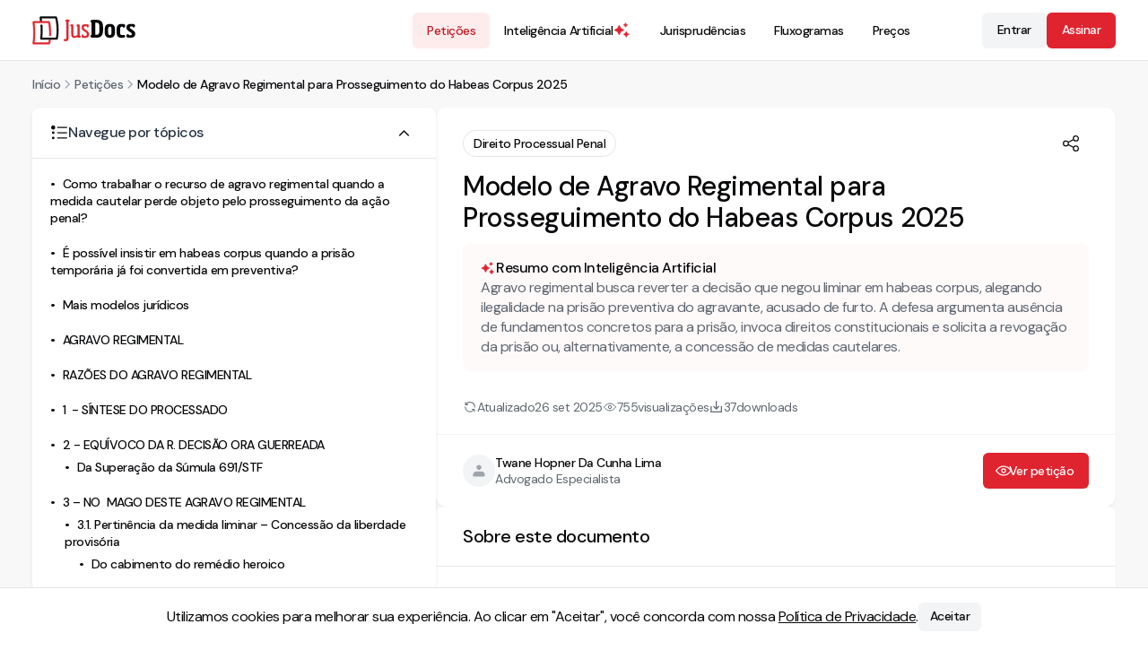

--- FILE ---
content_type: text/html; charset=utf-8
request_url: https://jusdocs.com/peticoes/modelo-de-agravo-regimental-acao-penal-habeas-corpus-furto-1664286860408
body_size: 38322
content:
<!DOCTYPE html><html lang="pt-BR" data-scroll-behavior="smooth"><head><meta charSet="utf-8"/><meta content="minimum-scale=1, initial-scale=1, width=device-width" name="viewport"/><meta name="viewport" content="width=device-width, initial-scale=1"/><link rel="stylesheet" href="/_next/static/chunks/9d390420eade0ad5.css" data-precedence="next"/><link rel="stylesheet" href="/_next/static/chunks/aa3acfe6bbb488a7.css" data-precedence="next"/><link rel="stylesheet" href="/_next/static/chunks/786796c42029001d.css" data-precedence="next"/><link rel="stylesheet" href="/_next/static/chunks/7667150114e3371f.css" data-precedence="next"/><link rel="stylesheet" href="/_next/static/chunks/878255657b5fcb90.css" data-precedence="next"/><link rel="stylesheet" href="/_next/static/chunks/5e96340b98adf4c4.css" data-precedence="next"/><link rel="preload" as="script" fetchPriority="low" href="/_next/static/chunks/6e6f02b0b25682cd.js"/><script src="/_next/static/chunks/d0b0d8e45a195ead.js" async=""></script><script src="/_next/static/chunks/079c20dbd3578626.js" async=""></script><script src="/_next/static/chunks/f27a696daa602271.js" async=""></script><script src="/_next/static/chunks/7045bd274d7626f6.js" async=""></script><script src="/_next/static/chunks/turbopack-6e465ec752fe0a7a.js" async=""></script><script src="/_next/static/chunks/1f57c3a733061c6d.js" async=""></script><script src="/_next/static/chunks/574108ef9708eaae.js" async=""></script><script src="/_next/static/chunks/e0df9e788ca83fa0.js" async=""></script><script src="/_next/static/chunks/d1495c1b513dac05.js" async=""></script><script src="/_next/static/chunks/6527c654074f9ac7.js" async=""></script><script src="/_next/static/chunks/92220d9f4647e566.js" async=""></script><script src="/_next/static/chunks/f4300a1ee32684f0.js" async=""></script><script src="/_next/static/chunks/1ba87a6037550b6b.js" async=""></script><script src="/_next/static/chunks/16e4d929961e26a3.js" async=""></script><script src="/_next/static/chunks/a7f075987e092ef4.js" async=""></script><script src="/_next/static/chunks/c238e6391ae028ca.js" async=""></script><script src="/_next/static/chunks/d654f7ac80182d8f.js" async=""></script><script src="/_next/static/chunks/3cff98f4cb45a974.js" async=""></script><script src="/_next/static/chunks/b70cc2b6f5cd094a.js" async=""></script><script src="/_next/static/chunks/b1e7c82ba3800d30.js" async=""></script><script src="/_next/static/chunks/a5e29b570b3097a4.js" async=""></script><link rel="preload" href="/_next/static/chunks/17b09c27966c3595.css" as="style"/><link rel="preload" href="/_next/static/chunks/13683137b5ecd478.css" as="style"/><link rel="preload" href="/_next/static/chunks/6c2f6126193878d8.css" as="style"/><meta name="next-size-adjust" content=""/><meta name="format-detection" content="telephone=no,email=no,address=no,date=no,url=no"/><meta content="IE=edge" http-equiv="X-UA-Compatible"/><meta name="copyright" content="© JusDocs"/><meta content="#fff" name="theme-color"/><link href="/images/favicon.png" rel="icon" type="image/png"/><link href="/images/favicon.png" rel="apple-touch-icon"/><script src="/_next/static/chunks/a6dad97d9634a72d.js" noModule=""></script></head><body class="dm_sans_8295215a-module__enCX8a__className"><div hidden=""><!--$?--><template id="B:0"></template><!--/$--></div><script type="application/ld+json">{"@context":"https://schema.org","@graph":[{"@type":"WebSite","@id":"https://jusdocs.com#website","url":"https://jusdocs.com","name":"JusDocs","inLanguage":"pt-BR","description":"Encontre os melhores modelos de petição do Brasil no JusDocs. Tenha acesso a uma vasta coleção de petições prontas para diversas áreas do direito.","potentialAction":{"@type":"SearchAction","target":"https://jusdocs.com/busca-de-peticoes?search={search_term_string}","query-input":"required name=search_term_string"},"publisher":{"@id":"https://jusdocs.com#organization"}},{"@type":"Organization","@id":"https://jusdocs.com#organization","name":"JusDocs","legalName":"JusDocs Tecnologia Jurídica LTDA","url":"https://jusdocs.com","description":"Encontre os melhores modelos de petição do Brasil no JusDocs. Tenha acesso a uma vasta coleção de petições prontas para diversas áreas do direito.","logo":{"@type":"ImageObject","url":"https://jusdocs.com/images/logo.jpg"},"image":{"@type":"ImageObject","url":"https://jusdocs.com/images/logo.jpg"},"sameAs":["https://www.facebook.com/jusdocs/","https://www.instagram.com/jusdocs/","https://www.linkedin.com/company/jusdocs/","https://www.youtube.com/@jusdocs"],"contactPoint":[{"@type":"ContactPoint","contactType":"Suporte ao cliente","email":"contato@jusdocs.com","availableLanguage":["pt-BR"]}]},{"@type":"SiteNavigationElement","name":["Inteligência Artificial","Petições","Jurisprudências","Fluxogramas","Preços","Blog"],"url":["https://jusdocs.com/inteligencia-artificial-para-advogados","https://jusdocs.com/busca-de-peticoes","https://jusdocs.com/busca-de-jurisprudencias","https://jusdocs.com/busca-de-fluxogramas","https://jusdocs.com/precos","https://jusdocs.com/blog"]}]}</script><!--$?--><template id="B:1"></template><!--/$--><script>requestAnimationFrame(function(){$RT=performance.now()});</script><script src="/_next/static/chunks/6e6f02b0b25682cd.js" id="_R_" async=""></script><script>(self.__next_f=self.__next_f||[]).push([0])</script><script>self.__next_f.push([1,"1:\"$Sreact.fragment\"\n4:I[729729,[\"/_next/static/chunks/1f57c3a733061c6d.js\",\"/_next/static/chunks/574108ef9708eaae.js\"],\"default\"]\n5:I[731053,[\"/_next/static/chunks/1f57c3a733061c6d.js\",\"/_next/static/chunks/574108ef9708eaae.js\"],\"default\"]\n8:I[420622,[\"/_next/static/chunks/1f57c3a733061c6d.js\",\"/_next/static/chunks/574108ef9708eaae.js\"],\"OutletBoundary\"]\n9:\"$Sreact.suspense\"\nb:I[420622,[\"/_next/static/chunks/1f57c3a733061c6d.js\",\"/_next/static/chunks/574108ef9708eaae.js\"],\"ViewportBoundary\"]\nd:I[420622,[\"/_next/static/chunks/1f57c3a733061c6d.js\",\"/_next/static/chunks/574108ef9708eaae.js\"],\"MetadataBoundary\"]\nf:I[563491,[\"/_next/static/chunks/1f57c3a733061c6d.js\",\"/_next/static/chunks/574108ef9708eaae.js\"],\"default\"]\n13:I[322403,[\"/_next/static/chunks/e0df9e788ca83fa0.js\",\"/_next/static/chunks/d1495c1b513dac05.js\",\"/_next/static/chunks/6527c654074f9ac7.js\",\"/_next/static/chunks/92220d9f4647e566.js\",\"/_next/static/chunks/f4300a1ee32684f0.js\",\"/_next/static/chunks/1ba87a6037550b6b.js\",\"/_next/static/chunks/16e4d929961e26a3.js\",\"/_next/static/chunks/a7f075987e092ef4.js\",\"/_next/static/chunks/c238e6391ae028ca.js\",\"/_next/static/chunks/d654f7ac80182d8f.js\",\"/_next/static/chunks/3cff98f4cb45a974.js\"],\"default\"]\n14:I[1543,[\"/_next/static/chunks/e0df9e788ca83fa0.js\",\"/_next/static/chunks/d1495c1b513dac05.js\",\"/_next/static/chunks/6527c654074f9ac7.js\",\"/_next/static/chunks/92220d9f4647e566.js\",\"/_next/static/chunks/f4300a1ee32684f0.js\",\"/_next/static/chunks/1ba87a6037550b6b.js\",\"/_next/static/chunks/16e4d929961e26a3.js\",\"/_next/static/chunks/a7f075987e092ef4.js\",\"/_next/static/chunks/c238e6391ae028ca.js\",\"/_next/static/chunks/d654f7ac80182d8f.js\",\"/_next/static/chunks/b70cc2b6f5cd094a.js\",\"/_next/static/chunks/b1e7c82ba3800d30.js\",\"/_next/static/chunks/a5e29b570b3097a4.js\"],\"\"]\n22:I[743829,[\"/_next/static/chunks/e0df9e788ca83fa0.js\",\"/_next/static/chunks/d1495c1b513dac05.js\",\"/_next/static/chunks/6527c654074f9ac7.js\",\"/_next/static/chunks/92220d9f4647e566.js\",\"/_next/static/chunks/f4300a1ee32684f0.js\",\"/_next/static/chunks/1ba87a6037550b6b.js\",\"/_next/static/chunks/16e4d929961e26a3.js\",\"/_next/static/chunks/a7f075987e092ef4.js\",\"/_next/static/chunks/c238e6391ae028ca.js\",\"/_next/static/chunks/d654f7ac80182d8f.js\",\"/_next/static/chunks/b70cc2b6f5cd094a.js\"],\"default\"]\n23:I[172794,[\"/_next/static/chunks/e0df9e788ca83fa0.js\",\"/_next/static/chunks/d1495c1b513dac05.js\",\"/_next/static/chunks/6527c654074f9ac7.js\",\"/_next/static/chunks/92220d9f4647e566.js\",\"/_next/static/chunks/f4300a1ee32684f0.js\",\"/_next/static/chunks/1ba87a6037550b6b.js\",\"/_next/static/chunks/16e4d929961e26a3.js\",\"/_next/static/chunks/a7f075987e092ef4.js\",\"/_next/static/chunks/c238e6391ae028ca.js\",\"/_next/static/chunks/d654f7ac80182d8f.js\",\"/_next/static/chunks/b70cc2b6f5cd094a.js\"],\"default\"]\n2b:I[172288,[\"/_next/static/chunks/e0df9e788ca83fa0.js\",\"/_next/static/chunks/d1495c1b513dac05.js\",\"/_next/static/chunks/6527c654074f9ac7.js\",\"/_next/static/chunks/92220d9f4647e566.js\",\"/_next/static/chunks/f4300a1ee32684f0.js\",\"/_next/static/chunks/1ba87a6037550b6b.js\",\"/_next/static/chunks/16e4d929961e26a3.js\",\"/_next/static/chunks/a7f075987e092ef4.js\",\"/_next/static/chunks/c238e6391ae028ca.js\",\"/_next/static/chunks/d654f7ac80182d8f.js\",\"/_next/static/chunks/b70cc2b6f5cd094a.js\"],\"default\"]\n:HL[\"/_next/static/chunks/9d390420eade0ad5.css\",\"style\"]\n:HL[\"/_next/static/chunks/aa3acfe6bbb488a7.css\",\"style\"]\n:HL[\"/_next/static/chunks/786796c42029001d.css\",\"style\"]\n:HL[\"/_next/static/chunks/7667150114e3371f.css\",\"style\"]\n:HL[\"/_next/static/chunks/878255657b5fcb90.css\",\"style\"]\n:HL[\"/_next/static/chunks/5e96340b98adf4c4.css\",\"style\"]\n:HL[\"/_next/static/chunks/17b09c27966c3595.css\",\"style\"]\n:HL[\"/_next/static/media/5c285b27cdda1fe8-s.p.a62025f2.woff2\",\"font\",{\"crossOrigin\":\"\",\"type\":\"font/woff2\"}]\n:HL[\"/_next/static/media/c3cb240f9c892514-s.p.d8e4bce2.woff2\",\"font\",{\"crossOrigin\":\"\",\"type\":\"font/woff2\"}]\n:HL[\"/_next/static/chunks/13683137b5ecd478.css\",\"style\"]\n:HL[\"/_next/static/chunks/6c2f6126193878d8.css\",\"style\"]\n"])</script><script>self.__next_f.push([1,"0:{\"P\":null,\"b\":\"kvZ8bE9mFXn_aRmhW5y5O\",\"c\":[\"\",\"peticoes\",\"modelo-de-agravo-regimental-acao-penal-habeas-corpus-furto-1664286860408\"],\"q\":\"\",\"i\":false,\"f\":[[[\"\",{\"children\":[\"(header-footer)\",{\"children\":[\"peticoes\",{\"children\":[[\"slug\",\"modelo-de-agravo-regimental-acao-penal-habeas-corpus-furto-1664286860408\",\"c\"],{\"children\":[\"__PAGE__\",{}]}]}]}]},\"$undefined\",\"$undefined\",true],[[\"$\",\"$1\",\"c\",{\"children\":[[[\"$\",\"link\",\"0\",{\"rel\":\"stylesheet\",\"href\":\"/_next/static/chunks/9d390420eade0ad5.css\",\"precedence\":\"next\",\"crossOrigin\":\"$undefined\",\"nonce\":\"$undefined\"}],[\"$\",\"link\",\"1\",{\"rel\":\"stylesheet\",\"href\":\"/_next/static/chunks/aa3acfe6bbb488a7.css\",\"precedence\":\"next\",\"crossOrigin\":\"$undefined\",\"nonce\":\"$undefined\"}],[\"$\",\"link\",\"2\",{\"rel\":\"stylesheet\",\"href\":\"/_next/static/chunks/786796c42029001d.css\",\"precedence\":\"next\",\"crossOrigin\":\"$undefined\",\"nonce\":\"$undefined\"}],[\"$\",\"link\",\"3\",{\"rel\":\"stylesheet\",\"href\":\"/_next/static/chunks/7667150114e3371f.css\",\"precedence\":\"next\",\"crossOrigin\":\"$undefined\",\"nonce\":\"$undefined\"}],[\"$\",\"link\",\"4\",{\"rel\":\"stylesheet\",\"href\":\"/_next/static/chunks/878255657b5fcb90.css\",\"precedence\":\"next\",\"crossOrigin\":\"$undefined\",\"nonce\":\"$undefined\"}],[\"$\",\"link\",\"5\",{\"rel\":\"stylesheet\",\"href\":\"/_next/static/chunks/5e96340b98adf4c4.css\",\"precedence\":\"next\",\"crossOrigin\":\"$undefined\",\"nonce\":\"$undefined\"}],[\"$\",\"script\",\"script-0\",{\"src\":\"/_next/static/chunks/e0df9e788ca83fa0.js\",\"async\":true,\"nonce\":\"$undefined\"}],[\"$\",\"script\",\"script-1\",{\"src\":\"/_next/static/chunks/d1495c1b513dac05.js\",\"async\":true,\"nonce\":\"$undefined\"}],[\"$\",\"script\",\"script-2\",{\"src\":\"/_next/static/chunks/6527c654074f9ac7.js\",\"async\":true,\"nonce\":\"$undefined\"}],[\"$\",\"script\",\"script-3\",{\"src\":\"/_next/static/chunks/92220d9f4647e566.js\",\"async\":true,\"nonce\":\"$undefined\"}],[\"$\",\"script\",\"script-4\",{\"src\":\"/_next/static/chunks/f4300a1ee32684f0.js\",\"async\":true,\"nonce\":\"$undefined\"}],[\"$\",\"script\",\"script-5\",{\"src\":\"/_next/static/chunks/1ba87a6037550b6b.js\",\"async\":true,\"nonce\":\"$undefined\"}],[\"$\",\"script\",\"script-6\",{\"src\":\"/_next/static/chunks/16e4d929961e26a3.js\",\"async\":true,\"nonce\":\"$undefined\"}],[\"$\",\"script\",\"script-7\",{\"src\":\"/_next/static/chunks/a7f075987e092ef4.js\",\"async\":true,\"nonce\":\"$undefined\"}],[\"$\",\"script\",\"script-8\",{\"src\":\"/_next/static/chunks/c238e6391ae028ca.js\",\"async\":true,\"nonce\":\"$undefined\"}],[\"$\",\"script\",\"script-9\",{\"src\":\"/_next/static/chunks/d654f7ac80182d8f.js\",\"async\":true,\"nonce\":\"$undefined\"}]],\"$L2\"]}],{\"children\":[[\"$\",\"$1\",\"c\",{\"children\":[[[\"$\",\"link\",\"0\",{\"rel\":\"stylesheet\",\"href\":\"/_next/static/chunks/17b09c27966c3595.css\",\"precedence\":\"next\",\"crossOrigin\":\"$undefined\",\"nonce\":\"$undefined\"}],[\"$\",\"script\",\"script-0\",{\"src\":\"/_next/static/chunks/b70cc2b6f5cd094a.js\",\"async\":true,\"nonce\":\"$undefined\"}]],\"$L3\"]}],{\"children\":[[\"$\",\"$1\",\"c\",{\"children\":[null,[\"$\",\"$L4\",null,{\"parallelRouterKey\":\"children\",\"error\":\"$undefined\",\"errorStyles\":\"$undefined\",\"errorScripts\":\"$undefined\",\"template\":[\"$\",\"$L5\",null,{}],\"templateStyles\":\"$undefined\",\"templateScripts\":\"$undefined\",\"notFound\":\"$undefined\",\"forbidden\":\"$undefined\",\"unauthorized\":\"$undefined\"}]]}],{\"children\":[[\"$\",\"$1\",\"c\",{\"children\":[null,\"$L6\"]}],{\"children\":[[\"$\",\"$1\",\"c\",{\"children\":[\"$L7\",[[\"$\",\"link\",\"0\",{\"rel\":\"stylesheet\",\"href\":\"/_next/static/chunks/13683137b5ecd478.css\",\"precedence\":\"next\",\"crossOrigin\":\"$undefined\",\"nonce\":\"$undefined\"}],[\"$\",\"script\",\"script-0\",{\"src\":\"/_next/static/chunks/b1e7c82ba3800d30.js\",\"async\":true,\"nonce\":\"$undefined\"}],[\"$\",\"script\",\"script-1\",{\"src\":\"/_next/static/chunks/a5e29b570b3097a4.js\",\"async\":true,\"nonce\":\"$undefined\"}]],[\"$\",\"$L8\",null,{\"children\":[\"$\",\"$9\",null,{\"name\":\"Next.MetadataOutlet\",\"children\":\"$@a\"}]}]]}],{},null,false,false]},null,false,false]},null,false,false]},null,false,false]},null,false,false],[\"$\",\"$1\",\"h\",{\"children\":[null,[\"$\",\"$Lb\",null,{\"children\":\"$Lc\"}],[\"$\",\"div\",null,{\"hidden\":true,\"children\":[\"$\",\"$Ld\",null,{\"children\":[\"$\",\"$9\",null,{\"name\":\"Next.Metadata\",\"children\":\"$Le\"}]}]}],[\"$\",\"meta\",null,{\"name\":\"next-size-adjust\",\"content\":\"\"}]]}],false]],\"m\":\"$undefined\",\"G\":[\"$f\",[[\"$\",\"link\",\"0\",{\"rel\":\"stylesheet\",\"href\":\"/_next/static/chunks/9d390420eade0ad5.css\",\"precedence\":\"next\",\"crossOrigin\":\"$undefined\",\"nonce\":\"$undefined\"}],[\"$\",\"link\",\"1\",{\"rel\":\"stylesheet\",\"href\":\"/_next/static/chunks/6c2f6126193878d8.css\",\"precedence\":\"next\",\"crossOrigin\":\"$undefined\",\"nonce\":\"$undefined\"}]]],\"S\":false}\n"])</script><script>self.__next_f.push([1,"10:T6c0,"])</script><script>self.__next_f.push([1,"{\"@context\":\"https://schema.org\",\"@graph\":[{\"@type\":\"WebSite\",\"@id\":\"https://jusdocs.com#website\",\"url\":\"https://jusdocs.com\",\"name\":\"JusDocs\",\"inLanguage\":\"pt-BR\",\"description\":\"Encontre os melhores modelos de petição do Brasil no JusDocs. Tenha acesso a uma vasta coleção de petições prontas para diversas áreas do direito.\",\"potentialAction\":{\"@type\":\"SearchAction\",\"target\":\"https://jusdocs.com/busca-de-peticoes?search={search_term_string}\",\"query-input\":\"required name=search_term_string\"},\"publisher\":{\"@id\":\"https://jusdocs.com#organization\"}},{\"@type\":\"Organization\",\"@id\":\"https://jusdocs.com#organization\",\"name\":\"JusDocs\",\"legalName\":\"JusDocs Tecnologia Jurídica LTDA\",\"url\":\"https://jusdocs.com\",\"description\":\"Encontre os melhores modelos de petição do Brasil no JusDocs. Tenha acesso a uma vasta coleção de petições prontas para diversas áreas do direito.\",\"logo\":{\"@type\":\"ImageObject\",\"url\":\"https://jusdocs.com/images/logo.jpg\"},\"image\":{\"@type\":\"ImageObject\",\"url\":\"https://jusdocs.com/images/logo.jpg\"},\"sameAs\":[\"https://www.facebook.com/jusdocs/\",\"https://www.instagram.com/jusdocs/\",\"https://www.linkedin.com/company/jusdocs/\",\"https://www.youtube.com/@jusdocs\"],\"contactPoint\":[{\"@type\":\"ContactPoint\",\"contactType\":\"Suporte ao cliente\",\"email\":\"contato@jusdocs.com\",\"availableLanguage\":[\"pt-BR\"]}]},{\"@type\":\"SiteNavigationElement\",\"name\":[\"Inteligência Artificial\",\"Petições\",\"Jurisprudências\",\"Fluxogramas\",\"Preços\",\"Blog\"],\"url\":[\"https://jusdocs.com/inteligencia-artificial-para-advogados\",\"https://jusdocs.com/busca-de-peticoes\",\"https://jusdocs.com/busca-de-jurisprudencias\",\"https://jusdocs.com/busca-de-fluxogramas\",\"https://jusdocs.com/precos\",\"https://jusdocs.com/blog\"]}]}"])</script><script>self.__next_f.push([1,"2:[\"$\",\"html\",null,{\"lang\":\"pt-BR\",\"data-scroll-behavior\":\"smooth\",\"children\":[[\"$\",\"head\",null,{\"children\":[[\"$\",\"meta\",null,{\"content\":\"minimum-scale=1, initial-scale=1, width=device-width\",\"name\":\"viewport\"}],[\"$\",\"meta\",null,{\"name\":\"format-detection\",\"content\":\"telephone=no,email=no,address=no,date=no,url=no\"}],[\"$\",\"meta\",null,{\"content\":\"IE=edge\",\"httpEquiv\":\"X-UA-Compatible\"}],[\"$\",\"meta\",null,{\"name\":\"copyright\",\"content\":\"© JusDocs\"}],[\"$\",\"meta\",null,{\"content\":\"#fff\",\"name\":\"theme-color\"}],[\"$\",\"link\",null,{\"href\":\"/images/favicon.png\",\"rel\":\"icon\",\"type\":\"image/png\"}],[\"$\",\"link\",null,{\"href\":\"/images/favicon.png\",\"rel\":\"apple-touch-icon\"}]]}],[\"$\",\"body\",null,{\"className\":\"dm_sans_8295215a-module__enCX8a__className\",\"children\":[[\"$\",\"script\",null,{\"type\":\"application/ld+json\",\"dangerouslySetInnerHTML\":{\"__html\":\"$10\"}}],[\"$\",\"$9\",null,{\"children\":\"$L11\"}]]}]]}]\n15:T5b3,"])</script><script>self.__next_f.push([1,"M99.85 21.55a1.954 1.954 0 0 0-1.953 1.952c0 .988.74 1.822 1.722 1.94l.828.097v18.5c0 6.505 1.233 10.837 7.256 10.837 3.056 0 5.832-1.418 8.144-2.806l.5-.3v2.5h5.691c.681 0 1.235-.556 1.235-1.237V51.68c0-.626-.469-1.153-1.09-1.227l-1.459-.174V23.502a1.95 1.95 0 0 0-1.953-1.952h-3.02a1.955 1.955 0 0 0-1.933 1.837 1.954 1.954 0 0 0 1.701 2.053l.828.1v23.062l-.169.094c-2.913 1.64-5.335 2.47-7.201 2.47-3.76 0-4.153-2.172-4.153-7.127V23.502a1.95 1.95 0 0 0-1.953-1.952zm7.853 33.986c-6.957 0-7.916-5.526-7.916-11.497V26.125l-.246-.03a2.613 2.613 0 0 1 .309-5.205h3.021a2.613 2.613 0 0 1 2.612 2.612V44.04c0 5.318.621 6.467 3.494 6.467 1.715 0 3.973-.77 6.71-2.29v-22.09l-.246-.03a2.613 2.613 0 0 1 .31-5.206h3.02a2.61 2.61 0 0 1 2.613 2.612v26.19l.878.106c.953.113 1.67.922 1.67 1.882v1.353a1.896 1.896 0 0 1-1.894 1.895h-6.351v-1.996c-2.287 1.332-4.988 2.604-7.984 2.604Zm27.247-.33c-2.479 0-4.986-.408-6.618-.799a2.06 2.06 0 0 1-1.575-2.005v-3.509a2.062 2.062 0 0 1 4.099-.324l.331 2.085c1.214.06 2.306.121 3.459.121 4.309 0 5.341-1.517 5.341-4.369 0-2.853-.789-4.067-5.159-6.858l-1.639-1.032c-4.975-3.156-6.675-6.008-6.675-9.952 0-4.977 2.914-7.95 9.71-7.95 2.472 0 4.854.358 6.474.74a2.08 2.08 0 0 1 1.598 2.035v2.838a2.09 2.09 0 0 1-2.281 2.094 2.09 2.09 0 0 1-1.869-1.699l-.28-1.457c-1.093-.06-2.488-.12-3.217-.12-3.581 0-5.097.787-5.097 3.457 0 2.368.727 3.945 4.369 6.191l1.759 1.092c5.948 3.702 7.344 5.948 7.344 10.56 0 4.855-2.366 8.861-10.074 8.861"])</script><script>self.__next_f.push([1,"3:[\"$L12\",[\"$\",\"$L4\",null,{\"parallelRouterKey\":\"children\",\"error\":\"$undefined\",\"errorStyles\":\"$undefined\",\"errorScripts\":\"$undefined\",\"template\":[\"$\",\"$L5\",null,{}],\"templateStyles\":\"$undefined\",\"templateScripts\":\"$undefined\",\"notFound\":[[\"$\",\"$L13\",null,{}],[[\"$\",\"link\",\"0\",{\"rel\":\"stylesheet\",\"href\":\"/_next/static/chunks/6c2f6126193878d8.css\",\"precedence\":\"next\",\"crossOrigin\":\"$undefined\",\"nonce\":\"$undefined\"}]]],\"forbidden\":\"$undefined\",\"unauthorized\":\"$undefined\"}],[\"$\",\"footer\",null,{\"className\":\"styles-module__Pp2f9G__container\",\"children\":[[\"$\",\"div\",null,{\"className\":\"styles-module__Pp2f9G__wrapper_top_info\",\"children\":[\"$\",\"div\",null,{\"className\":\"styles-module__Pp2f9G__top_info\",\"children\":[\"$\",\"$L14\",null,{\"href\":\"/\",\"title\":\"Ir para a página inicial\",\"prefetch\":false,\"className\":\"styles-module__0aSxaG__link styles-module__0aSxaG__size--small styles-module__0aSxaG__light\",\"children\":[\"$\",\"svg\",null,{\"xmlns\":\"http://www.w3.org/2000/svg\",\"fill\":\"none\",\"aria-label\":\"Logo JusDocs\",\"data-testid\":\"Logo JusDocs\",\"viewBox\":\"0 0 264 73\",\"className\":\"styles-module__0aSxaG__size--small\",\"width\":101,\"height\":30,\"children\":[[\"$\",\"g\",null,{\"clipPath\":\"url(#a)\",\"children\":[[\"$\",\"path\",null,{\"fill\":\"#fff\",\"fillRule\":\"evenodd\",\"d\":\"M92.47 13.606v42.156c0 5.584-2.002 7.83-7.221 7.83-1.076 0-2.353-.133-3.313-.35a1.114 1.114 0 0 1-.876-1.082v-2.067c0-.657.573-1.17 1.226-1.1 4.636.503 5.025.006 5.025-3.23V13.605l-.536-.064a2.283 2.283 0 0 1 .27-4.548h5.692a2.282 2.282 0 0 1 .27 4.548l-.537.064Z\",\"clipRule\":\"evenodd\"}],[\"$\",\"path\",null,{\"fill\":\"#fff\",\"fillRule\":\"evenodd\",\"d\":\"M82.163 59.316a.77.77 0 0 0-.704.46.8.8 0 0 0-.069.316v2.068a.78.78 0 0 0 .62.761c.932.21 2.173.341 3.239.341 5.023 0 6.89-2.033 6.89-7.5V13.313l.83-.099a1.952 1.952 0 0 0-.232-3.89h-5.692a1.952 1.952 0 0 0-.231 3.89l.827.1v42.448c0 1.41-.055 2.535-.747 3.155-.762.685-2.163.672-4.645.403a1 1 0 0 0-.085-.004Zm3.086 4.606c-1.11 0-2.407-.137-3.385-.357a1.44 1.44 0 0 1-1.133-1.405v-2.068a1.44 1.44 0 0 1 1.59-1.428c2.186.238 3.561.275 4.133-.238.446-.4.528-1.21.528-2.664V13.9l-.246-.029a2.614 2.614 0 0 1 .308-5.206h5.693a2.613 2.613 0 0 1 .309 5.206l-.246.03v41.862c0 5.796-2.188 8.16-7.551 8.16Zm30.77-9.324v-2.246c-2.731 1.64-5.401 2.853-8.314 2.853-6.615 0-7.586-5.098-7.586-11.167V25.831l-.537-.064a2.282 2.282 0 0 1 .27-4.548h3.022a2.28 2.28 0 0 1 2.281 2.282v20.537c0 5.22.547 6.797 3.824 6.797 1.76 0 4.127-.789 7.04-2.428V25.831l-.537-.064a2.283 2.283 0 0 1 .27-4.548h3.022a2.28 2.28 0 0 1 2.281 2.282v26.484l1.169.14a1.56 1.56 0 0 1 1.381 1.554v1.353c0 .865-.701 1.566-1.565 1.566z\",\"clipRule\":\"evenodd\"}],[\"$\",\"path\",null,{\"fill\":\"#fff\",\"fillRule\":\"evenodd\",\"d\":\"$15\",\"clipRule\":\"evenodd\"}],\"$L16\",\"$L17\",\"$L18\",\"$L19\",\"$L1a\",\"$L1b\",\"$L1c\",\"$L1d\"]}],\"$L1e\"]}]}]}]}],\"$L1f\",\"$L20\"]}]]\n"])</script><script>self.__next_f.push([1,"21:Tcd9,"])</script><script>self.__next_f.push([1,"M128.821 47.16c-.955 0-1.732.778-1.732 1.733v3.51c0 .804.544 1.496 1.322 1.683.771.185 3.523.79 6.541.79 6.466 0 9.744-2.87 9.744-8.53 0-4.613-1.477-6.727-7.187-10.28l-1.76-1.093c-3.825-2.359-4.526-4.03-4.526-6.47 0-3.156 2.078-3.789 5.428-3.789.769 0 2.223.065 3.235.122l.257.014.33 1.71a1.765 1.765 0 0 0 3.496-.333V23.39a1.75 1.75 0 0 0-1.345-1.714 29 29 0 0 0-6.398-.732c-6.224 0-9.379 2.564-9.379 7.621 0 3.985 1.828 6.697 6.521 9.673l1.638 1.032c4.37 2.791 5.313 4.058 5.313 7.137 0 2.821-.965 4.7-5.671 4.7-1.059 0-2.079-.052-3.158-.107l-.585-.029-.373-2.349a1.725 1.725 0 0 0-1.711-1.46Zm6.131 8.376c-3.091 0-5.905-.619-6.694-.808a2.38 2.38 0 0 1-1.829-2.326v-3.509a2.397 2.397 0 0 1 3.947-1.822c.434.37.72.884.807 1.447l.29 1.82.05.002c1.071.054 2.081.105 3.125.105 4.212 0 5.011-1.419 5.011-4.039 0-2.66-.623-3.78-5.006-6.58l-1.638-1.03c-4.914-3.117-6.829-5.986-6.829-10.232 0-5.495 3.378-8.28 10.04-8.28 3.042 0 5.593.524 6.549.75a2.4 2.4 0 0 1 1.853 2.355v2.838a2.42 2.42 0 0 1-1.392 2.19 2.43 2.43 0 0 1-2.575-.322 2.42 2.42 0 0 1-.837-1.41l-.231-1.205c-.98-.052-2.249-.106-2.942-.106-3.564 0-4.768.79-4.768 3.13 0 2.243.631 3.7 4.213 5.908l1.76 1.093c5.888 3.665 7.5 5.995 7.5 10.84 0 4.192-1.805 9.191-10.404 9.191M171.76 28.26c0-9.043-1.578-11.591-7.769-11.591h-2.913v30.769h2.913c6.191 0 7.769-2.853 7.769-11.896zm-8.194 26.763c-3.681 0-7.719-.119-11.57-.325a2.85 2.85 0 0 1-2.691-2.847v-1.352a2.85 2.85 0 0 1 2.427-2.819V16.425l-.068-.011a2.85 2.85 0 0 1-2.359-2.808v-1.405a2.844 2.844 0 0 1 2.71-2.85c3.814-.19 7.782-.269 11.551-.269 13.412 0 17.6 6.615 17.6 19.178v7.282c0 12.745-4.067 19.481-17.6 19.481m39.254-20.452c0-6.069-1.274-7.889-4.369-7.889-3.034 0-4.309 1.76-4.309 7.889v5.705c0 6.13 1.275 7.89 4.309 7.89 3.095 0 4.369-1.76 4.369-7.89zm-4.369 20.695c-8.315 0-13.17-4.066-13.17-14.99v-5.705c0-10.924 4.855-14.99 13.17-14.99 8.375 0 13.291 4.066 13.291 14.99v5.705c0 10.924-4.916 14.99-13.291 14.99m29.859 0c-9.102 0-12.502-5.098-12.502-14.929v-5.826c0-9.953 3.4-14.93 12.502-14.93 2.579 0 4.929.3 6.693.657a3.146 3.146 0 0 1 2.533 3.079v2.838a3.15 3.15 0 0 1-1.936 2.899 3.1 3.1 0 0 1-1.201.238h-.034a3.134 3.134 0 0 1-3.081-2.549c-.484 0-1.152-.061-1.577-.061-3.581 0-4.977 1.275-4.977 7.829v5.826c0 6.554 1.396 7.829 5.098 7.829 1.209 0 2.766-.08 4.635-.223a2.857 2.857 0 0 1 3.073 2.844v.95a2.85 2.85 0 0 1-2.241 2.789 33.2 33.2 0 0 1-6.985.74m22.88 0c-2.44 0-5.185-.331-7.278-.714a3.26 3.26 0 0 1-2.675-3.204v-2.293a3.257 3.257 0 0 1 5.211-2.608 3.26 3.26 0 0 1 1.242 1.996l.04.209c.91.06 1.761.06 3.339.06 2.67 0 3.58-1.032 3.58-3.217 0-2.002-.97-2.731-4.552-4.976l-1.638-1.032c-5.158-3.216-7.465-6.19-7.465-10.863 0-6.554 4.249-9.043 11.592-9.043 2.696 0 5.53.303 7.687.723a3.2 3.2 0 0 1 2.57 3.142v1.973a3.207 3.207 0 0 1-3.206 3.205h-.179a3.21 3.21 0 0 1-3.11-2.428c-.849-.061-1.942-.061-3.156-.061-2.123 0-3.337.547-3.337 2.489 0 1.82.667 2.427 3.884 4.491l1.578 1.032c6.008 3.884 8.253 6.251 8.253 11.227 0 6.312-4.005 9.892-12.38 9.892M62.785 2.47a2.06 2.06 0 0 0-1.978-1.468H21.45a2.07 2.07 0 0 0-2.048 1.781c-.21.397-.285.85-.213 1.294.497 3.085.905 6.073 1.244 8.961h4.166q-.457-3.96-1.06-7.903h35.686c1.417 5.574 5.94 26.297 1.91 50.282h-17.86a154 154 0 0 1-.385 4.133h19.98c.997 0 1.85-.712 2.032-1.693 5.469-29.738-1.806-54.354-2.118-55.387Z"])</script><script>self.__next_f.push([1,"16:[\"$\",\"path\",null,{\"fill\":\"#fff\",\"fillRule\":\"evenodd\",\"d\":\"$21\",\"clipRule\":\"evenodd\"}]\n17:[\"$\",\"path\",null,{\"stroke\":\"#fff\",\"d\":\"M62.785 2.47a2.06 2.06 0 0 0-1.978-1.468H21.45a2.07 2.07 0 0 0-2.048 1.781c-.21.397-.285.85-.213 1.294.497 3.085.905 6.073 1.244 8.961h4.166q-.457-3.96-1.06-7.903h35.686c1.417 5.574 5.94 26.297 1.91 50.282h-17.86a154 154 0 0 1-.385 4.133h19.98c.997 0 1.85-.712 2.032-1.693 5.469-29.738-1.806-54.354-2.118-55.387Z\"}]\n18:[\"$\",\"path\",null,{\"fill\":\"#fff\",\"fillRule\":\"evenodd\",\"d\":\"M41.582 67.452H5.466c.966-6.507 3.082-25.27.09-50.282h19.278q-.196-2.029-.442-4.133H3.524a2.07 2.07 0 0 0-2.047 1.78 2.05 2.05 0 0 0-.223 1.227c3.915 30.77-.21 52.865-.252 53.085-.116.605.044 1.23.435 1.706.394.475.978.75 1.594.75h40.284c.997 0 1.852-.712 2.033-1.693.65-3.532 1.137-6.327 1.499-9.683H42.68c-.284 2.583-.642 4.56-1.1 7.243Z\",\"clipRule\":\"evenodd\"}]\n19:[\"$\",\"path\",null,{\"stroke\":\"#fff\",\"d\":\"M41.582 67.452H5.466c.966-6.507 3.082-25.27.09-50.282h19.278q-.196-2.029-.442-4.133H3.524a2.07 2.07 0 0 0-2.047 1.78 2.05 2.05 0 0 0-.223 1.227c3.915 30.77-.21 52.865-.252 53.085-.116.605.044 1.23.435 1.706.394.475.978.75 1.594.75h40.284c.997 0 1.852-.712 2.033-1.693.65-3.532 1.137-6.327 1.499-9.683H42.68c-.284 2.583-.642 4.56-1.1 7.243Z\"}]\n1a:[\"$\",\"path\",null,{\"fill\":\"#fff\",\"fillRule\":\"evenodd\",\"d\":\"M24.95 55.418c.614-4.865 1.704-16.715.517-33.162h-4.163c1.525 21.078-.748 34.705-.777 34.876a2.073 2.073 0 0 0 2.036 2.419h20.118q.23-2.094.392-4.133z\",\"clipRule\":\"evenodd\"}]\n1b:[\"$\",\"path\",null,{\"stroke\":\"#fff\",\"d\":\"M24.95 55.418c.614-4.865 1.704-16.715.517-33.162h-4.163c1.525 21.078-.748 34.705-.777 34.876a2.073 2.073 0 0 0 2.036 2.419h20.118q.23-2.094.392-4.133z\"}]\n1c:[\"$\",\"path\",null,{\"fill\":\"#fff\",\"fillRule\":\"evenodd\",\"d\":\"M43.369 50.12h4.158c.986-20.368-2.444-34.695-2.634-35.492a2.064 2.064 0 0 0-2.01-1.59H24.6q.243 2.104.439 4.132H41.2c.844 4.356 2.95 16.69 2.168 32.95Z\",\"clipRule\":\"evenodd\"}]\n1d:[\"$\",\"path\",null,{\"stroke\":\"#fff\",\"d\":\"M43.369 50.12h4.158c.986-20.368-2.444-34.695-2.634-35.492a2.064 2.064 0 0 0-2.01-1.59H24.6q.243 2.104.439 4.132H41.2c.844 4.356 2.95 16.69 2.168 32.95Z\"}]\n1e:[\"$\",\"defs\",null,{\"children\":[\"$\",\"clipPath\",null,{\"id\":\"a\",\"children\":[\"$\",\"path\",null,{\"fill\":\"#fff\",\"d\":\"M0 0h264v73H0z\"}]}]}]\n24:T55a,"])</script><script>self.__next_f.push([1,"M11.999 2c-2.715 0-3.055.012-4.122.059-1.063.046-1.793.218-2.426.465A4.9 4.9 0 0 0 3.677 3.68a4.9 4.9 0 0 0-1.156 1.77c-.247.637-.418 1.363-.465 2.426-.047 1.07-.059 1.41-.059 4.126 0 2.715.012 3.055.059 4.122.047 1.063.218 1.793.465 2.426.257.66.597 1.22 1.156 1.774a4.9 4.9 0 0 0 1.77 1.152c.637.247 1.364.419 2.426.465 1.067.047 1.407.059 4.122.059 2.716 0 3.055-.012 4.122-.059 1.063-.046 1.793-.218 2.426-.464a4.9 4.9 0 0 0 1.77-1.153 4.9 4.9 0 0 0 1.153-1.77c.246-.637.418-1.363.465-2.426.046-1.067.058-1.407.058-4.122 0-2.716-.012-3.055-.058-4.122-.047-1.063-.22-1.793-.465-2.426A4.7 4.7 0 0 0 20.32 3.68a4.9 4.9 0 0 0-1.77-1.153c-.637-.246-1.363-.418-2.426-.464-1.07-.051-1.41-.063-4.126-.063Zm0 1.801c2.672 0 2.989.012 4.04.059.977.043 1.504.207 1.856.344.465.18.8.398 1.148.746.352.351.567.684.747 1.148.136.352.3.883.343 1.856.047 1.055.059 1.372.059 4.04 0 2.672-.012 2.989-.059 4.04-.043.977-.207 1.504-.343 1.856-.18.465-.399.8-.747 1.148a3.1 3.1 0 0 1-1.148.747c-.352.137-.883.3-1.856.343-1.055.047-1.372.06-4.04.06-2.672 0-2.989-.013-4.04-.06-.977-.042-1.504-.206-1.856-.343-.465-.18-.8-.399-1.148-.747a3.1 3.1 0 0 1-.747-1.148c-.136-.352-.3-.883-.343-1.856-.047-1.055-.059-1.371-.059-4.04 0-2.672.012-2.989.059-4.04.043-.976.207-1.504.343-1.856.18-.464.399-.8.747-1.148a3.1 3.1 0 0 1 1.148-.746c.352-.137.883-.301 1.856-.344C9.01 3.813 9.327 3.8 12 3.8Z"])</script><script>self.__next_f.push([1,"1f:[\"$\",\"div\",null,{\"className\":\"styles-module__Pp2f9G__wrapper_main\",\"children\":[[\"$\",\"div\",null,{\"className\":\"styles-module__Pp2f9G__column styles-module__Pp2f9G__space_columns\",\"children\":[[\"$\",\"$L22\",null,{\"title\":\"Recursos\",\"links\":[{\"label\":\"JusDog IA\",\"leftIcon\":[\"$\",\"svg\",null,{\"xmlns\":\"http://www.w3.org/2000/svg\",\"width\":20,\"height\":20,\"fill\":\"none\",\"viewBox\":\"0 0 21 21\",\"children\":[\"$\",\"path\",null,{\"fill\":\"currentColor\",\"stroke\":\"currentColor\",\"strokeWidth\":0.667,\"d\":\"m14.167 1.715.805 1.51.048.089.09.048 1.509.805-1.51.804-.09.048-.047.09-.805 1.509-.805-1.51-.047-.089-.09-.048-1.51-.804 1.51-.805.09-.048.047-.09zm-7.5 2.604 1.928 3.616.048.09.09.047L12.348 10l-3.615 1.928-.09.048-.048.09-1.928 3.614-1.928-3.615-.048-.09-.09-.047L.988 10l3.615-1.928.09-.048.047-.09L6.667 4.32Zm9.428 9.449.048.09.09.047L18.285 15l-2.052 1.095-.09.047-.048.09-1.094 2.053-1.095-2.053-.048-.09-.09-.047L11.716 15l2.053-1.095.089-.048.048-.09L15 11.716z\"}]}],\"rightIcon\":[\"$\",\"svg\",null,{\"xmlns\":\"http://www.w3.org/2000/svg\",\"width\":20,\"height\":20,\"fill\":\"none\",\"viewBox\":\"0 0 24 24\",\"children\":[[\"$\",\"path\",null,{\"stroke\":\"currentColor\",\"strokeWidth\":1.5,\"d\":\"M5.333 10.667 11 5\"}],[\"$\",\"path\",null,{\"stroke\":\"currentColor\",\"strokeLinecap\":\"square\",\"strokeWidth\":1.5,\"d\":\"M5 5h6v6\"}]]}],\"url\":\"/inteligencia-artificial\",\"isNew\":true},{\"label\":\"Modelos de Petições\",\"leftIcon\":[\"$\",\"svg\",null,{\"xmlns\":\"http://www.w3.org/2000/svg\",\"width\":20,\"height\":20,\"fill\":\"none\",\"viewBox\":\"0 0 16 16\",\"children\":[\"$\",\"path\",null,{\"fill\":\"currentColor\",\"fillRule\":\"evenodd\",\"d\":\"M14 4 10.667.667H4a2 2 0 0 0-2 2v10.666a2 2 0 0 0 2 2h8a2 2 0 0 0 2-2zM9.333 5.333V2l3.334 3.333zM6.341 8.666q.505.001.868.176a1.26 1.26 0 0 1 .758 1.181q0 .388-.196.677a1.3 1.3 0 0 1-.562.45 2.15 2.15 0 0 1-.868.16h-.663v1.356H4.667v-4H6.34Zm0 1.899a.75.75 0 0 0 .346-.069.43.43 0 0 0 .193-.19.6.6 0 0 0 .064-.277.7.7 0 0 0-.064-.305.5.5 0 0 0-.193-.225.6.6 0 0 0-.346-.088h-.663v1.154zM10 8.666v4H8.991v-4z\",\"clipRule\":\"evenodd\"}]}],\"rightIcon\":[\"$\",\"svg\",null,{\"xmlns\":\"http://www.w3.org/2000/svg\",\"width\":20,\"height\":20,\"fill\":\"none\",\"viewBox\":\"0 0 24 24\",\"children\":[\"$1f:props:children:0:props:children:0:props:links:0:rightIcon:props:children:0\",\"$1f:props:children:0:props:children:0:props:links:0:rightIcon:props:children:1\"]}],\"url\":\"/busca-de-peticoes\"},{\"label\":\"Fluxogramas\",\"leftIcon\":[\"$\",\"svg\",null,{\"xmlns\":\"http://www.w3.org/2000/svg\",\"width\":20,\"height\":20,\"fill\":\"none\",\"viewBox\":\"0 0 16 16\",\"children\":[\"$\",\"path\",null,{\"fill\":\"currentColor\",\"d\":\"M6.667 1.333H1.333v4h2v5.334h-2v4h5.334v-4h-2v-2h6.666v2h-2v4h5.334v-4h-2V7.334h-8v-2h2z\"}]}],\"rightIcon\":[\"$\",\"svg\",null,{\"xmlns\":\"http://www.w3.org/2000/svg\",\"width\":20,\"height\":20,\"fill\":\"none\",\"viewBox\":\"0 0 24 24\",\"children\":[\"$1f:props:children:0:props:children:0:props:links:0:rightIcon:props:children:0\",\"$1f:props:children:0:props:children:0:props:links:0:rightIcon:props:children:1\"]}],\"url\":\"/busca-de-fluxogramas\"},{\"label\":\"Jurisprudência\",\"leftIcon\":[\"$\",\"svg\",null,{\"xmlns\":\"http://www.w3.org/2000/svg\",\"width\":20,\"height\":20,\"fill\":\"none\",\"viewBox\":\"0 0 16 16\",\"children\":[\"$\",\"path\",null,{\"fill\":\"currentColor\",\"d\":\"M9.337 13.335v1.334h-8v-1.334zM9.727.46l5.186 5.186-.943.943-.707-.236-1.65 1.65 3.771 3.771-.943.943-3.771-3.771-1.603 1.602.189.755-.943.943L3.128 7.06l.942-.943.755.189L9.02 2.109l-.236-.707z\"}]}],\"rightIcon\":[\"$\",\"svg\",null,{\"xmlns\":\"http://www.w3.org/2000/svg\",\"width\":20,\"height\":20,\"fill\":\"none\",\"viewBox\":\"0 0 24 24\",\"children\":[\"$1f:props:children:0:props:children:0:props:links:0:rightIcon:props:children:0\",\"$1f:props:children:0:props:children:0:props:links:0:rightIcon:props:children:1\"]}],\"url\":\"/busca-de-jurisprudencias\"}]}],[\"$\",\"div\",null,{\"className\":\"styles-module__kIzbnW__container\",\"children\":[[\"$\",\"$L23\",\"instagram\",{\"href\":\"https://www.instagram.com/jusdocs\",\"target\":\"_blank\",\"rel\":\"noopener noreferrer\",\"title\":\"redireciona para instagram\",\"isIconButton\":true,\"leftIcon\":[\"$\",\"svg\",null,{\"xmlns\":\"http://www.w3.org/2000/svg\",\"width\":20,\"height\":20,\"fill\":\"none\",\"viewBox\":\"0 0 24 24\",\"children\":[[\"$\",\"path\",null,{\"fill\":\"currentColor\",\"fillRule\":\"evenodd\",\"d\":\"M11.999 6.864a5.14 5.14 0 0 0-5.138 5.138A5.14 5.14 0 0 0 12 17.14a5.139 5.139 0 0 0 0-10.275Zm0 8.47a3.333 3.333 0 1 1 0-6.666 3.333 3.333 0 0 1 0 6.667Z\",\"clipRule\":\"evenodd\"}],[\"$\",\"path\",null,{\"fill\":\"currentColor\",\"d\":\"M17.34 7.86a1.2 1.2 0 1 0 0-2.399 1.2 1.2 0 0 0 0 2.4Z\"}],[\"$\",\"path\",null,{\"fill\":\"currentColor\",\"fillRule\":\"evenodd\",\"d\":\"$24\",\"clipRule\":\"evenodd\"}]]}],\"variant\":\"outline\",\"color\":\"secondary\",\"as\":\"a\",\"size\":\"small\"}],\"$L25\",\"$L26\",\"$L27\"]}]]}],\"$L28\",\"$L29\",\"$L2a\"]}]\n"])</script><script>self.__next_f.push([1,"20:[\"$\",\"section\",null,{\"className\":\"styles-module__Pp2f9G__container_end\",\"children\":[[\"$\",\"div\",null,{\"className\":\"styles-module__Pp2f9G__wrapper_content\",\"children\":[[\"$\",\"address\",null,{\"className\":\"text-12-semi-bold styles-module__Pp2f9G__text_end\",\"children\":[\"Oliveira, Stoever e Georgi LTDA - CNPJ 23.559.524/0001-12. Rua Mário Antunes da Cunha, 511. Porto Alegre/RS.\",\" \",[\"$\",\"span\",null,{\"children\":[\"E-mail:\",\" \",[\"$\",\"a\",null,{\"href\":\"mailto:contato@jusdocs.com\",\"className\":\"styles-module__Pp2f9G__email\",\"children\":\"contato@jusdocs.com\"}]]}]]}],[\"$\",\"div\",null,{\"className\":\"styles-module__Pp2f9G__content_end\",\"children\":[\"$\",\"div\",null,{\"className\":\"styles-module__Pp2f9G__column_left\",\"children\":[[\"$\",\"$L2b\",null,{}],[\"$\",\"div\",null,{\"className\":\"styles-module__Pp2f9G__wrapper_links_end\",\"children\":[[\"$\",\"$L14\",null,{\"className\":\"styles-module__Pp2f9G__link_end\",\"href\":\"/informacoes/termos-de-uso\",\"title\":\"Ir para a página de Termos de uso\",\"prefetch\":false,\"children\":\"Termos de Uso\"}],[\"$\",\"$L14\",null,{\"className\":\"styles-module__Pp2f9G__link_end\",\"href\":\"/informacoes/politica-de-privacidade\",\"title\":\"Ir para a página de Política de Privacidade\",\"prefetch\":false,\"children\":\"Política de Privacidade\"}]]}]]}]}]]}],[\"$\",\"div\",null,{\"className\":\"styles-module__Pp2f9G__column_right\",\"children\":[\"$\",\"a\",null,{\"className\":\"styles-module__Pp2f9G__link_end styles-module__Pp2f9G__link_designer\",\"title\":\"Conhecer trabalho do Lucas Assis\",\"href\":\"https://www.lucasassis.com.br\",\"target\":\"_blank\",\"rel\":\"noopener noreferrer\",\"children\":[\"Design por \",[\"$\",\"svg\",null,{\"xmlns\":\"http://www.w3.org/2000/svg\",\"width\":12,\"height\":12,\"fill\":\"none\",\"viewBox\":\"0 0 12 12\",\"children\":[[\"$\",\"g\",null,{\"clipPath\":\"url(#a)\",\"children\":[\"$\",\"path\",null,{\"fill\":\"currentColor\",\"fillRule\":\"evenodd\",\"d\":\"M0 2.25A2.25 2.25 0 0 1 2.25 0h7.5A2.25 2.25 0 0 1 12 2.25v7.5A2.25 2.25 0 0 1 9.75 12h-7.5A2.25 2.25 0 0 1 0 9.75zm9.364 1.459L8.289 2.634 2.632 8.29l1.075 1.074z\",\"clipRule\":\"evenodd\"}]}],[\"$\",\"defs\",null,{\"children\":[\"$\",\"clipPath\",null,{\"id\":\"a\",\"children\":[\"$\",\"path\",null,{\"fill\":\"#fff\",\"d\":\"M0 0h12v12H0z\"}]}]}]]}]]}]}]]}]\n"])</script><script>self.__next_f.push([1,"25:[\"$\",\"$L23\",\"linkedin\",{\"href\":\"https://www.linkedin.com/company/jusdocs\",\"target\":\"_blank\",\"rel\":\"noopener noreferrer\",\"title\":\"redireciona para linkedin\",\"isIconButton\":true,\"leftIcon\":[\"$\",\"svg\",null,{\"xmlns\":\"http://www.w3.org/2000/svg\",\"width\":20,\"height\":20,\"fill\":\"none\",\"viewBox\":\"0 0 24 24\",\"children\":[\"$\",\"path\",null,{\"fill\":\"currentColor\",\"d\":\"M20.52 2H3.477C2.66 2 2 2.645 2 3.441v17.114C2 21.352 2.66 22 3.477 22H20.52c.816 0 1.48-.648 1.48-1.441V3.44C22 2.645 21.336 2 20.52 2M7.934 19.043h-2.97V9.496h2.97zM6.449 8.195a1.72 1.72 0 1 1-.006-3.439 1.72 1.72 0 0 1 .006 3.44Zm12.594 10.848h-2.965v-4.64c0-1.106-.02-2.532-1.543-2.532-1.543 0-1.777 1.207-1.777 2.453v4.719H9.797V9.496h2.844v1.305h.039c.394-.75 1.363-1.543 2.804-1.543 3.004 0 3.559 1.976 3.559 4.547z\"}]}],\"variant\":\"outline\",\"color\":\"secondary\",\"as\":\"a\",\"size\":\"small\"}]\n26:[\"$\",\"$L23\",\"facebook\",{\"href\":\"https://www.facebook.com/jusdocs\",\"target\":\"_blank\",\"rel\":\"noopener noreferrer\",\"title\":\"redireciona para facebook\",\"isIconButton\":true,\"leftIcon\":[\"$\",\"svg\",null,{\"xmlns\":\"http://www.w3.org/2000/svg\",\"width\":20,\"height\":20,\"fill\":\"none\",\"viewBox\":\"0 0 24 24\",\"children\":[\"$\",\"path\",null,{\"fill\":\"currentColor\",\"fillRule\":\"evenodd\",\"d\":\"M13.563 21.878C18.343 21.128 22 16.991 22 12c0-5.523-4.477-10-10-10S2 6.477 2 12c0 4.991 3.657 9.128 8.438 9.878V14.89h-2.54V12h2.54V9.797c0-2.506 1.492-3.89 3.777-3.89 1.094 0 2.238.194 2.238.194v2.461h-1.262c-1.242 0-1.629.772-1.629 1.563V12h2.774l-.443 2.89h-2.33z\",\"clipRule\":\"evenodd\"}]}],\"variant\":\"outline\",\"color\":\"secondary\",\"as\":\"a\",\"size\":\"small\"}]\n27:[\"$\",\"$L23\",\"youtube\",{\"href\":\"https://www.youtube.com/@jusdocs\",\"target\":\"_blank\",\"rel\":\"noopener noreferrer\",\"title\":\"redireciona para youtube\",\"isIconButton\":true,\"leftIcon\":[\"$\",\"svg\",null,{\"xmlns\":\"http://www.w3.org/2000/svg\",\"width\":20,\"height\":20,\"fill\":\"none\",\"viewBox\":\"0 0 24 24\",\"children\":[\"$\",\"path\",null,{\"fill\":\"currentColor\",\"fillRule\":\"evenodd\",\"d\":\"M19.825 5.429c.857.23 1.532.906 1.763 1.762.428 1.565.412 4.827.412 4.827s0 3.246-.412 4.81a2.5 2.5 0 0 1-1.763 1.764c-1.565.412-7.825.412-7.825.412s-6.244 0-7.825-.429a2.5 2.5 0 0 1-1.763-1.763C2 15.264 2 12.002 2 12.002s0-3.246.412-4.81a2.56 2.56 0 0 1 1.763-1.78C5.74 5 12 5 12 5s6.26 0 7.825.429m-4.612 6.573L10.006 15V9.004z\",\"clipRule\":\"evenodd\"}]}],\"variant\":\"outline\",\"color\":\"secondary\",\"as\":\"a\",\"size\":\"small\"}]\n28:[\"$\",\"$L22\",null,{\"title\":\"Navegue\",\"links\":[{\"label\":\"Início\",\"url\":\"/\"},{\"label\":\"Planos e Preços\",\"url\":\"/precos\"},{\"label\":\"Blog\",\"url\":\"/blog\"},{\"label\":\"Quem Somos\",\"url\":\"/informacoes/quem-somos\"},{\"label\":\"Fale Conosco\",\"url\":\"/fale-conosco\"},{\"label\":\"Entrar\",\"url\":\"/auth/login\"},{\"label\":\"Criar Conta\",\"url\":\"/checkout/primeira-etapa\"}]}]\n"])</script><script>self.__next_f.push([1,"29:[\"$\",\"$L22\",null,{\"title\":\"Modelos sugeridos\",\"links\":[{\"label\":\"Modelo de Apelação em Ação de Alimento\",\"url\":\"/peticoes/modelo-de-apelacao-alimentos-revisao-e-reducao-do-valor/9ra5fwyBY1\"},{\"label\":\"Modelo de Contrato de Honorários\",\"url\":\"/peticoes/modelo-de-contrato-honorarios-advocaticios/tk3uDTFKg3\"},{\"label\":\"Modelo de Ação de Arbitramento de Honorários\",\"url\":\"/peticoes/modelo-de-arbitramento-de-honorarios-contrato-verbal/7gTO44YJqE\"},{\"label\":\"Modelo de Apelação Penal\",\"url\":\"/peticoes/modelo-de-apelacao-ato-infracional-trafico-de-drogas/wYnDjSC7ZX\"},{\"label\":\"Modelo de Agravo de Instrumento\",\"url\":\"/peticoes/modelo-de-agravo-de-instrumento-efeito-suspensivo/GfWTxvzp-7\"},{\"label\":\"Modelo de Embargos de Declaração Trabalhista\",\"url\":\"/peticoes/modelo-de-embargos-de-declaracao-trabalhista-omissao/vDqnwDrEJ_\"},{\"label\":\"Modelo de Contestação em Rescisória Trabalhista\",\"url\":\"/peticoes/modelo-contestacao-acao-rescisoria-trabalhista-dispensa/IbUSZhkAAR\"},{\"label\":\"Modelo de Acordo Trabalhista\",\"url\":\"/peticoes/modelo-de-acordo-extrajudicial-trabalhista-homologacao/wS5UFedLvm\"},{\"label\":\"Modelo de Habeas Corpus\",\"url\":\"/peticoes/modelo-de-habeas-corpus-liberdade-provisoria-liminar/Livw8uFN99\"},{\"label\":\"Modelo de Apelação em Mandado de Segurança\",\"url\":\"/peticoes/modelo-de-mandado-de-seguranca-recurso-intempestivo/hEbSF8IgFX\"}],\"className\":\"styles-module__Pp2f9G__numbered_list\"}]\n"])</script><script>self.__next_f.push([1,"2a:[\"$\",\"$L22\",null,{\"title\":\"Mais acessados\",\"links\":[{\"label\":\"Ação de Exoneração de Alimentos\",\"url\":\"/fluxogramas/acao-de-exoneracao-de-alimentos-prazo-requisitos-e-informacoes-essenciais\"},{\"label\":\"Ação Ordinária\",\"url\":\"/fluxogramas/acao-ordinaria-requisitos-peticao-inicial-e-procedimento\"},{\"label\":\"Ação Monitória\",\"url\":\"/fluxogramas/acao-monitoria-o-que-e-requisitos-e-prazos-processuais\"},{\"label\":\"Agravo de Instrumento\",\"url\":\"/fluxogramas/157\"},{\"label\":\"Liquidação de Sentença no Novo CPC\",\"url\":\"/fluxogramas/liquidacao-de-sentenca\"},{\"label\":\"Embargos de Declaração\",\"url\":\"/fluxogramas/embargos-de-declaracao-o-que-sao-prazo-requisitos-e-efeitos\"},{\"label\":\"Habeas Corpus\",\"url\":\"/fluxogramas/habeas-corpus-procedimento-requisitos-e-partes\"},{\"label\":\"Mandado de Segurança\",\"url\":\"/fluxogramas/o-que-e-mandado-de-seguranca-prazo-requisitos-e-pratica-legal\"},{\"label\":\"Recurso de Revista\",\"url\":\"/fluxogramas/recurso-de-revista-prazo-requisitos-e-estrategias-para-sucesso\"},{\"label\":\"Usucapião Extrajudicial\",\"url\":\"/fluxogramas/usucapiao-extrajudicial-procedimento-documentacao-e-requisitos\"}],\"className\":\"styles-module__Pp2f9G__numbered_list\"}]\nc:[[\"$\",\"meta\",\"0\",{\"charSet\":\"utf-8\"}],[\"$\",\"meta\",\"1\",{\"name\":\"viewport\",\"content\":\"width=device-width, initial-scale=1\"}]]\n"])</script><script>self.__next_f.push([1,"2c:I[565996,[\"/_next/static/chunks/e0df9e788ca83fa0.js\",\"/_next/static/chunks/d1495c1b513dac05.js\",\"/_next/static/chunks/6527c654074f9ac7.js\",\"/_next/static/chunks/92220d9f4647e566.js\",\"/_next/static/chunks/f4300a1ee32684f0.js\",\"/_next/static/chunks/1ba87a6037550b6b.js\",\"/_next/static/chunks/16e4d929961e26a3.js\",\"/_next/static/chunks/a7f075987e092ef4.js\",\"/_next/static/chunks/c238e6391ae028ca.js\",\"/_next/static/chunks/d654f7ac80182d8f.js\",\"/_next/static/chunks/b70cc2b6f5cd094a.js\",\"/_next/static/chunks/b1e7c82ba3800d30.js\",\"/_next/static/chunks/a5e29b570b3097a4.js\"],\"HydrationBoundary\"]\n2d:I[900463,[\"/_next/static/chunks/e0df9e788ca83fa0.js\",\"/_next/static/chunks/d1495c1b513dac05.js\",\"/_next/static/chunks/6527c654074f9ac7.js\",\"/_next/static/chunks/92220d9f4647e566.js\",\"/_next/static/chunks/f4300a1ee32684f0.js\",\"/_next/static/chunks/1ba87a6037550b6b.js\",\"/_next/static/chunks/16e4d929961e26a3.js\",\"/_next/static/chunks/a7f075987e092ef4.js\",\"/_next/static/chunks/c238e6391ae028ca.js\",\"/_next/static/chunks/d654f7ac80182d8f.js\",\"/_next/static/chunks/b70cc2b6f5cd094a.js\"],\"default\"]\n2f:I[785157,[\"/_next/static/chunks/e0df9e788ca83fa0.js\",\"/_next/static/chunks/d1495c1b513dac05.js\",\"/_next/static/chunks/6527c654074f9ac7.js\",\"/_next/static/chunks/92220d9f4647e566.js\",\"/_next/static/chunks/f4300a1ee32684f0.js\",\"/_next/static/chunks/1ba87a6037550b6b.js\",\"/_next/static/chunks/16e4d929961e26a3.js\",\"/_next/static/chunks/a7f075987e092ef4.js\",\"/_next/static/chunks/c238e6391ae028ca.js\",\"/_next/static/chunks/d654f7ac80182d8f.js\"],\"default\"]\n30:I[989084,[\"/_next/static/chunks/e0df9e788ca83fa0.js\",\"/_next/static/chunks/d1495c1b513dac05.js\",\"/_next/static/chunks/6527c654074f9ac7.js\",\"/_next/static/chunks/92220d9f4647e566.js\",\"/_next/static/chunks/f4300a1ee32684f0.js\",\"/_next/static/chunks/1ba87a6037550b6b.js\",\"/_next/static/chunks/16e4d929961e26a3.js\",\"/_next/static/chunks/a7f075987e092ef4.js\",\"/_next/static/chunks/c238e6391ae028ca.js\",\"/_next/static/chunks/d654f7ac80182d8f.js\"],\"default\"]\n31:I[196938,[\"/_next/static/chunks/e0df9e788ca83fa0.js\",\"/_next/static/chunks/d1495c1b513dac05.js\",\"/_next/static/chunks/6527c654074f9ac7.js\",\"/_next/static/chunks/92220d9f4647e566.js\",\"/_next/static/chunks/f4300a1ee32684f0.js\",\"/_next/static/chunks/1ba87a6037550b6b.js\",\"/_next/static/chunks/16e4d929961e26a3.js\",\"/_next/static/chunks/a7f075987e092ef4.js\",\"/_next/static/chunks/c238e6391ae028ca.js\",\"/_next/static/chunks/d654f7ac80182d8f.js\"],\"default\"]\n12:[\"$\",\"$L2c\",null,{\"state\":{\"mutations\":[],\"queries\":[{\"dehydratedAt\":1769208311067,\"state\":{\"data\":{\"data\":\"$undefined\"},\"dataUpdateCount\":1,\"dataUpdatedAt\":1769208311067,\"error\":null,\"errorUpdateCount\":0,\"errorUpdatedAt\":0,\"fetchFailureCount\":0,\"fetchFailureReason\":null,\"fetchMeta\":null,\"isInvalidated\":false,\"status\":\"success\",\"fetchStatus\":\"idle\"},\"queryKey\":[\"/profile\"],\"queryHash\":\"[\\\"/profile\\\"]\"}]},\"children\":[\"$\",\"$L2d\",null,{\"links\":[{\"id\":\"petitions\",\"text\":\"Petições\",\"href\":\"/busca-de-peticoes\",\"relatedPaths\":[\"/peticoes\"]},{\"id\":\"artificial-intelligence\",\"text\":\"Inteligência Artificial\",\"href\":\"/inteligencia-artificial-para-advogados\",\"redirect\":\"/inteligencia-artificial\",\"conditionRedirect\":{\"hasAccount\":true},\"icon\":[\"$\",\"svg\",null,{\"xmlns\":\"http://www.w3.org/2000/svg\",\"width\":20,\"height\":20,\"fill\":\"none\",\"viewBox\":\"0 0 21 21\",\"children\":\"$1f:props:children:0:props:children:0:props:links:0:leftIcon:props:children\"}]},{\"id\":\"jurisprudences\",\"text\":\"Jurisprudências\",\"href\":\"/busca-de-jurisprudencias\",\"forceRefresh\":true},{\"id\":\"flowcharts\",\"text\":\"Fluxogramas\",\"href\":\"/busca-de-fluxogramas\",\"relatedPaths\":[\"/fluxogramas\"]},{\"id\":\"prices\",\"text\":\"Preços\",\"href\":\"/precos\",\"redirect\":\"/checkout/segunda-etapa\",\"conditionRedirect\":{\"hasPlanInactive\":true}}],\"initialUser\":\"$undefined\"}]}]\n11:[\"$L2e\",[\"$\",\"$L2f\",null,{\"dehydratedState\":{\"mutations\":[],\"queries\":[]},\"children\":[[\"$\",\"$L4\",null,{\"parallelRouterKey\":\"children\",\"error\":\"$undefined\",\"errorStyles\":\"$undefined\",\"errorScripts\":\"$undefined\",\"template\":[\"$\",\"$L5\",null,{}],\"templateStyles\":\"$undefined\",\"templateScripts\":\"$undefined\",\"notFound\":"])</script><script>self.__next_f.push([1,"[[\"$\",\"$L13\",null,{}],[[\"$\",\"link\",\"0\",{\"rel\":\"stylesheet\",\"href\":\"/_next/static/chunks/6c2f6126193878d8.css\",\"precedence\":\"next\",\"crossOrigin\":\"$undefined\",\"nonce\":\"$undefined\"}]]],\"forbidden\":\"$undefined\",\"unauthorized\":\"$undefined\"}],[\"$\",\"$L30\",null,{}],[\"$\",\"$L31\",null,{\"children\":\"$L32\"}]]}]]\n"])</script><script>self.__next_f.push([1,"33:I[962849,[\"/_next/static/chunks/e0df9e788ca83fa0.js\",\"/_next/static/chunks/d1495c1b513dac05.js\",\"/_next/static/chunks/6527c654074f9ac7.js\",\"/_next/static/chunks/92220d9f4647e566.js\",\"/_next/static/chunks/f4300a1ee32684f0.js\",\"/_next/static/chunks/1ba87a6037550b6b.js\",\"/_next/static/chunks/16e4d929961e26a3.js\",\"/_next/static/chunks/a7f075987e092ef4.js\",\"/_next/static/chunks/c238e6391ae028ca.js\",\"/_next/static/chunks/d654f7ac80182d8f.js\"],\"default\"]\n34:I[395605,[\"/_next/static/chunks/e0df9e788ca83fa0.js\",\"/_next/static/chunks/d1495c1b513dac05.js\",\"/_next/static/chunks/6527c654074f9ac7.js\",\"/_next/static/chunks/92220d9f4647e566.js\",\"/_next/static/chunks/f4300a1ee32684f0.js\",\"/_next/static/chunks/1ba87a6037550b6b.js\",\"/_next/static/chunks/16e4d929961e26a3.js\",\"/_next/static/chunks/a7f075987e092ef4.js\",\"/_next/static/chunks/c238e6391ae028ca.js\",\"/_next/static/chunks/d654f7ac80182d8f.js\"],\"default\"]\n2e:[\"$\",\"$L33\",null,{\"isAuthenticated\":false}]\n32:[\"$\",\"div\",null,{\"className\":\"styles-module__P6-f3W__container\",\"style\":{\"display\":\"flex\"},\"children\":[\"$\",\"div\",null,{\"className\":\"styles-module__P6-f3W__content\",\"children\":[[\"$\",\"p\",null,{\"className\":\"styles-module__P6-f3W__message\",\"children\":[\"Utilizamos cookies para melhorar sua experiência. Ao clicar em \\\"Aceitar\\\", você concorda com nossa\",\" \",[\"$\",\"a\",null,{\"className\":\"styles-module__P6-f3W__link\",\"target\":\"_blank\",\"rel\":\"noopener noreferrer\",\"href\":\"/informacoes/politica-de-privacidade\",\"children\":\"Política de Privacidade\"}],\".\"]}],[\"$\",\"$L2c\",null,{\"state\":{\"mutations\":[],\"queries\":[{\"dehydratedAt\":1769208311068,\"state\":{\"data\":{\"data\":\"$undefined\"},\"dataUpdateCount\":1,\"dataUpdatedAt\":1769208311068,\"error\":null,\"errorUpdateCount\":0,\"errorUpdatedAt\":0,\"fetchFailureCount\":0,\"fetchFailureReason\":null,\"fetchMeta\":null,\"isInvalidated\":false,\"status\":\"success\",\"fetchStatus\":\"idle\"},\"queryKey\":[\"/profile\"],\"queryHash\":\"[\\\"/profile\\\"]\"}]},\"children\":[\"$\",\"$L34\",null,{}]}]]}]}]\n"])</script><div hidden id="S:1"><header class="styles-module__WCzwoW__container" id="topBar"><div class="styles-module__WCzwoW__content"><a title="Ir para a página inicial" class="styles-module__0aSxaG__link styles-module__0aSxaG__size--medium styles-module__WCzwoW__logo" href="/"><svg xmlns="http://www.w3.org/2000/svg" fill="none" aria-label="Logo JusDocs" data-testid="Logo JusDocs" viewBox="0 0 264 73" class="styles-module__0aSxaG__size--medium" width="115" height="34"><g clip-path="url(#a)" clip-rule="evenodd"><path fill="#DF252E" fill-rule="evenodd" d="M92.47 13.607v42.156c0 5.584-2.002 7.83-7.221 7.83-1.076 0-2.353-.133-3.313-.35a1.114 1.114 0 0 1-.875-1.082v-2.067c0-.657.572-1.171 1.225-1.101 4.636.504 5.026.007 5.026-3.23V13.607l-.537-.064a2.283 2.283 0 0 1 .27-4.548h5.692a2.282 2.282 0 0 1 .27 4.548z"></path><path fill="#DF252E" fill-rule="evenodd" d="M82.164 59.317a.77.77 0 0 0-.705.46.8.8 0 0 0-.068.316v2.068a.78.78 0 0 0 .619.761c.933.21 2.174.341 3.239.341 5.023 0 6.891-2.033 6.891-7.5V13.314l.829-.099a1.952 1.952 0 0 0-.232-3.891h-5.692a1.952 1.952 0 0 0-.231 3.891l.827.099v42.449c0 1.409-.054 2.535-.746 3.155-.762.685-2.163.672-4.645.403a1 1 0 0 0-.086-.004m3.085 4.606c-1.11 0-2.407-.137-3.385-.357a1.44 1.44 0 0 1-1.133-1.405v-2.068a1.44 1.44 0 0 1 1.59-1.428c2.186.238 3.562.275 4.134-.238.445-.4.527-1.211.527-2.664V13.9l-.246-.029a2.613 2.613 0 0 1 .309-5.206h5.692a2.613 2.613 0 0 1 .309 5.206l-.245.029v41.863c0 5.796-2.189 8.16-7.552 8.16m30.771-9.324v-2.246c-2.731 1.639-5.401 2.853-8.314 2.853-6.615 0-7.586-5.098-7.586-11.167V25.832l-.537-.064a2.282 2.282 0 0 1 .27-4.548h3.022a2.28 2.28 0 0 1 2.281 2.282v20.537c0 5.219.547 6.797 3.824 6.797 1.76 0 4.127-.789 7.04-2.428V25.832l-.537-.064a2.284 2.284 0 0 1-2.008-2.401 2.28 2.28 0 0 1 2.278-2.147h3.022a2.28 2.28 0 0 1 2.281 2.282v26.484l1.169.14a1.56 1.56 0 0 1 1.381 1.554v1.353c0 .865-.701 1.566-1.565 1.566z"></path><path fill="#DF252E" fill-rule="evenodd" d="M99.85 21.55a1.954 1.954 0 0 0-1.953 1.952c0 .988.74 1.822 1.722 1.939l.828.098v18.5c0 6.505 1.233 10.837 7.256 10.837 3.056 0 5.832-1.418 8.144-2.806l.5-.3v2.499h5.691c.681 0 1.235-.555 1.235-1.236V51.68c0-.626-.469-1.153-1.09-1.227l-1.459-.174V23.502a1.953 1.953 0 0 0-1.953-1.952h-3.02a1.953 1.953 0 0 0-.232 3.89l.828.099v23.063l-.169.094c-2.913 1.639-5.335 2.47-7.201 2.47-3.76 0-4.153-2.172-4.153-7.127V23.502a1.953 1.953 0 0 0-1.953-1.952zm7.853 33.986c-6.957 0-7.916-5.526-7.916-11.497V26.125l-.246-.03a2.613 2.613 0 0 1 .309-5.205h3.021a2.614 2.614 0 0 1 2.612 2.612v20.537c0 5.318.621 6.467 3.494 6.467 1.715 0 3.973-.771 6.71-2.291v-22.09l-.246-.03a2.615 2.615 0 0 1-2.303-2.593 2.616 2.616 0 0 1 2.613-2.612h3.02a2.613 2.613 0 0 1 2.613 2.612v26.19l.878.106c.953.113 1.67.922 1.67 1.882v1.353a1.895 1.895 0 0 1-1.894 1.895h-6.351v-1.996c-2.287 1.332-4.988 2.604-7.984 2.604m27.247-.33c-2.479 0-4.986-.408-6.618-.799a2.06 2.06 0 0 1-1.575-2.005v-3.509a2.062 2.062 0 0 1 4.099-.324l.331 2.085c1.214.06 2.306.121 3.459.121 4.309 0 5.341-1.517 5.341-4.369 0-2.853-.789-4.067-5.159-6.858l-1.639-1.032c-4.975-3.156-6.675-6.008-6.675-9.952 0-4.977 2.914-7.951 9.71-7.951 2.472 0 4.854.359 6.474.741a2.086 2.086 0 0 1 1.598 2.035v2.838a2.092 2.092 0 0 1-3.351 1.681 2.1 2.1 0 0 1-.799-1.286l-.28-1.457c-1.093-.061-2.488-.121-3.217-.121-3.581 0-5.097.788-5.097 3.458 0 2.368.727 3.945 4.369 6.191l1.759 1.092c5.948 3.702 7.344 5.948 7.344 10.56 0 4.855-2.366 8.861-10.074 8.861"></path><path fill="#DF252E" fill-rule="evenodd" d="M128.82 47.16c-.955 0-1.732.778-1.732 1.733v3.509c0 .805.544 1.497 1.322 1.684.771.185 3.523.79 6.541.79 6.466 0 9.744-2.87 9.744-8.531 0-4.612-1.477-6.726-7.187-10.28l-1.76-1.092c-3.825-2.359-4.526-4.03-4.526-6.47 0-3.156 2.078-3.789 5.428-3.789.769 0 2.223.065 3.235.122l.257.014.33 1.71a1.766 1.766 0 0 0 3.496-.333v-2.838a1.75 1.75 0 0 0-1.345-1.714 29 29 0 0 0-6.398-.732c-6.224 0-9.379 2.564-9.379 7.621 0 3.985 1.828 6.697 6.521 9.673l1.638 1.032c4.37 2.791 5.313 4.058 5.313 7.137 0 2.821-.965 4.699-5.671 4.699-1.059 0-2.079-.051-3.158-.106l-.585-.029-.373-2.349a1.724 1.724 0 0 0-1.711-1.461m6.131 8.376c-3.091 0-5.905-.619-6.694-.808a2.384 2.384 0 0 1-1.829-2.326v-3.509a2.397 2.397 0 0 1 2.392-2.392 2.38 2.38 0 0 1 2.362 2.017l.29 1.82.05.002c1.071.054 2.081.105 3.125.105 4.212 0 5.011-1.419 5.011-4.039 0-2.661-.623-3.78-5.006-6.58l-1.638-1.031c-4.914-3.116-6.829-5.985-6.829-10.231 0-5.495 3.378-8.281 10.04-8.281 3.042 0 5.593.525 6.549.75a2.4 2.4 0 0 1 1.853 2.356v2.838a2.425 2.425 0 0 1-3.967 1.868 2.43 2.43 0 0 1-.837-1.41l-.231-1.205c-.98-.052-2.249-.106-2.942-.106-3.564 0-4.768.789-4.768 3.129 0 2.244.631 3.7 4.213 5.909l1.76 1.093c5.888 3.665 7.5 5.995 7.5 10.84 0 4.192-1.805 9.191-10.404 9.191"></path><path fill="#07080a" fill-rule="evenodd" d="M171.76 28.26c0-9.043-1.578-11.591-7.769-11.591h-2.913v30.769h2.913c6.191 0 7.769-2.853 7.769-11.896zm-8.194 26.763c-3.681 0-7.719-.119-11.57-.325a2.85 2.85 0 0 1-2.691-2.847v-1.352a2.85 2.85 0 0 1 2.427-2.819V16.425l-.068-.011a2.85 2.85 0 0 1-2.359-2.808v-1.405a2.847 2.847 0 0 1 2.71-2.85c3.814-.19 7.782-.269 11.551-.269 13.412 0 17.6 6.615 17.6 19.178v7.282c0 12.745-4.067 19.481-17.6 19.481m39.254-20.452c0-6.069-1.274-7.889-4.369-7.889-3.034 0-4.309 1.76-4.309 7.889v5.705c0 6.13 1.275 7.89 4.309 7.89 3.095 0 4.369-1.76 4.369-7.89zm-4.369 20.695c-8.315 0-13.17-4.066-13.17-14.99v-5.705c0-10.924 4.855-14.99 13.17-14.99 8.375 0 13.291 4.066 13.291 14.99v5.705c0 10.924-4.916 14.99-13.291 14.99m29.859 0c-9.102 0-12.502-5.098-12.502-14.929v-5.826c0-9.953 3.4-14.93 12.502-14.93 2.579 0 4.929.3 6.693.657a3.15 3.15 0 0 1 2.533 3.079v2.838a3.134 3.134 0 0 1-3.137 3.137h-.034a3.134 3.134 0 0 1-3.081-2.549c-.484 0-1.152-.061-1.577-.061-3.581 0-4.977 1.275-4.977 7.829v5.826c0 6.554 1.396 7.829 5.098 7.829 1.209 0 2.766-.08 4.635-.223a2.856 2.856 0 0 1 3.073 2.844v.95a2.85 2.85 0 0 1-2.241 2.789 33.2 33.2 0 0 1-6.985.74m22.88 0c-2.44 0-5.185-.331-7.278-.714a3.256 3.256 0 0 1-2.675-3.204v-2.293a3.26 3.26 0 0 1 2.948-3.246 3.253 3.253 0 0 1 3.505 2.634l.04.209c.91.06 1.761.06 3.339.06 2.67 0 3.58-1.032 3.58-3.217 0-2.002-.97-2.731-4.552-4.976l-1.638-1.032c-5.158-3.216-7.465-6.19-7.465-10.863 0-6.554 4.249-9.043 11.592-9.043 2.696 0 5.53.303 7.687.723a3.196 3.196 0 0 1 2.57 3.142v1.973a3.205 3.205 0 0 1-3.206 3.205h-.179a3.21 3.21 0 0 1-3.11-2.428c-.849-.061-1.942-.061-3.156-.061-2.123 0-3.337.547-3.337 2.489 0 1.82.667 2.427 3.884 4.491l1.578 1.032c6.008 3.884 8.253 6.251 8.253 11.227 0 6.312-4.005 9.892-12.38 9.892M62.785 2.47a2.06 2.06 0 0 0-1.978-1.468H21.45a2.07 2.07 0 0 0-2.048 1.781c-.21.397-.285.85-.213 1.294.497 3.085.905 6.073 1.244 8.961h4.166q-.457-3.96-1.059-7.903h35.685c1.417 5.574 5.941 26.297 1.911 50.282H43.274a154 154 0 0 1-.385 4.133h19.982c.997 0 1.851-.712 2.032-1.693 5.469-29.738-1.806-54.354-2.118-55.387"></path><path stroke="#07080a" d="M62.785 2.47a2.06 2.06 0 0 0-1.978-1.468H21.45a2.07 2.07 0 0 0-2.048 1.781c-.21.397-.285.85-.213 1.294.497 3.085.905 6.073 1.244 8.961h4.166q-.457-3.96-1.059-7.903h35.685c1.417 5.574 5.941 26.297 1.911 50.282H43.274a154 154 0 0 1-.385 4.133h19.982c.997 0 1.851-.712 2.032-1.693 5.469-29.738-1.806-54.354-2.118-55.387Z"></path><path fill="#DF252E" fill-rule="evenodd" d="M41.582 67.453H5.466c.966-6.507 3.082-25.27.091-50.282h19.277q-.196-2.029-.442-4.133H3.524a2.07 2.07 0 0 0-2.047 1.78 2.05 2.05 0 0 0-.223 1.227c3.915 30.77-.21 52.865-.252 53.085-.116.605.044 1.23.435 1.706.394.475.978.75 1.594.75h40.284c.997 0 1.852-.712 2.033-1.693.65-3.532 1.137-6.327 1.499-9.683h-4.166c-.284 2.583-.642 4.56-1.099 7.243"></path><path stroke="#DF252E" d="M41.582 67.453H5.466c.966-6.507 3.082-25.27.091-50.282h19.277q-.196-2.029-.442-4.133H3.524a2.07 2.07 0 0 0-2.047 1.78 2.05 2.05 0 0 0-.223 1.227c3.915 30.77-.21 52.865-.252 53.085-.116.605.044 1.23.435 1.706.394.475.978.75 1.594.75h40.284c.997 0 1.852-.712 2.033-1.693.65-3.532 1.137-6.327 1.499-9.683h-4.166c-.284 2.583-.642 4.56-1.099 7.243Z"></path><path fill="#07080a" fill-rule="evenodd" d="M24.949 55.417c.615-4.865 1.705-16.715.518-33.162h-4.163c1.525 21.078-.748 34.705-.777 34.876a2.07 2.07 0 0 0 1.164 2.225c.273.128.57.194.872.194h20.118q.23-2.094.392-4.133z"></path><path stroke="#07080a" d="M24.949 55.417c.615-4.865 1.705-16.715.518-33.162h-4.163c1.525 21.078-.748 34.705-.777 34.876a2.07 2.07 0 0 0 1.164 2.225c.273.128.57.194.872.194h20.118q.23-2.094.392-4.133z"></path><path fill="#DF252E" fill-rule="evenodd" d="M43.368 50.12h4.158c.986-20.367-2.444-34.694-2.634-35.491a2.064 2.064 0 0 0-2.01-1.591H24.599q.244 2.105.439 4.133H41.2c.844 4.356 2.951 16.69 2.168 32.95Z"></path><path stroke="#DF252E" d="M43.368 50.12h4.158c.986-20.367-2.444-34.694-2.634-35.491a2.064 2.064 0 0 0-2.01-1.591H24.599q.244 2.105.439 4.133H41.2c.844 4.356 2.951 16.69 2.168 32.95Z"></path></g><defs><clipPath id="a"><path fill="#fff" d="M0 0h264v73H0z"></path></clipPath></defs></svg></a><nav class="styles-module__q7c75q__container" aria-label="Menu principal"><ul class="styles-module__q7c75q__list"><li class="styles-module__q7c75q__list_item"><a class="styles-module__q7c75q__active" href="/busca-de-peticoes">Petições</a></li><li class="styles-module__q7c75q__list_item"><a class="" href="/inteligencia-artificial-para-advogados">Inteligência Artificial<svg xmlns="http://www.w3.org/2000/svg" width="20" height="20" fill="none" viewBox="0 0 21 21"><path fill="currentColor" stroke="currentColor" stroke-width="0.667" d="m14.167 1.715.805 1.51.048.089.09.048 1.509.805-1.51.804-.09.048-.047.09-.805 1.509-.805-1.51-.047-.089-.09-.048-1.51-.804 1.51-.805.09-.048.047-.09zm-7.5 2.604 1.928 3.616.048.09.09.047L12.348 10l-3.615 1.928-.09.048-.048.09-1.928 3.614-1.928-3.615-.048-.09-.09-.047L.988 10l3.615-1.928.09-.048.047-.09L6.667 4.32Zm9.428 9.449.048.09.09.047L18.285 15l-2.052 1.095-.09.047-.048.09-1.094 2.053-1.095-2.053-.048-.09-.09-.047L11.716 15l2.053-1.095.089-.048.048-.09L15 11.716z"></path></svg></a></li><li class="styles-module__q7c75q__list_item"><a class="" href="/busca-de-jurisprudencias">Jurisprudências</a></li><li class="styles-module__q7c75q__list_item"><a class="" href="/busca-de-fluxogramas">Fluxogramas</a></li><li class="styles-module__q7c75q__list_item"><a class="" href="/precos">Preços</a></li></ul></nav><div class="styles-module__XChn1W__auth_buttons styles-module__WCzwoW__right_itens"><button aria-label="Entrar" class="styles-module__2toOjq__button styles-module__2toOjq__button_size--medium styles-module__2toOjq__button_variant_solid--surface_light_gray styles-module__2toOjq__min_width" style="cursor:pointer">Entrar</button><button aria-label="Assinar" class="styles-module__2toOjq__button styles-module__2toOjq__button_size--medium styles-module__2toOjq__button_variant_solid--surface_accent styles-module__2toOjq__min_width" style="cursor:pointer">Assinar</button></div></div></header><template id="P:2"></template><footer class="styles-module__Pp2f9G__container"><div class="styles-module__Pp2f9G__wrapper_top_info"><div class="styles-module__Pp2f9G__top_info"><a title="Ir para a página inicial" class="styles-module__0aSxaG__link styles-module__0aSxaG__size--small styles-module__0aSxaG__light" href="/"><svg xmlns="http://www.w3.org/2000/svg" fill="none" aria-label="Logo JusDocs" data-testid="Logo JusDocs" viewBox="0 0 264 73" class="styles-module__0aSxaG__size--small" width="101" height="30"><g clip-path="url(#a)"><path fill="#fff" fill-rule="evenodd" d="M92.47 13.606v42.156c0 5.584-2.002 7.83-7.221 7.83-1.076 0-2.353-.133-3.313-.35a1.114 1.114 0 0 1-.876-1.082v-2.067c0-.657.573-1.17 1.226-1.1 4.636.503 5.025.006 5.025-3.23V13.605l-.536-.064a2.283 2.283 0 0 1 .27-4.548h5.692a2.282 2.282 0 0 1 .27 4.548l-.537.064Z" clip-rule="evenodd"></path><path fill="#fff" fill-rule="evenodd" d="M82.163 59.316a.77.77 0 0 0-.704.46.8.8 0 0 0-.069.316v2.068a.78.78 0 0 0 .62.761c.932.21 2.173.341 3.239.341 5.023 0 6.89-2.033 6.89-7.5V13.313l.83-.099a1.952 1.952 0 0 0-.232-3.89h-5.692a1.952 1.952 0 0 0-.231 3.89l.827.1v42.448c0 1.41-.055 2.535-.747 3.155-.762.685-2.163.672-4.645.403a1 1 0 0 0-.085-.004Zm3.086 4.606c-1.11 0-2.407-.137-3.385-.357a1.44 1.44 0 0 1-1.133-1.405v-2.068a1.44 1.44 0 0 1 1.59-1.428c2.186.238 3.561.275 4.133-.238.446-.4.528-1.21.528-2.664V13.9l-.246-.029a2.614 2.614 0 0 1 .308-5.206h5.693a2.613 2.613 0 0 1 .309 5.206l-.246.03v41.862c0 5.796-2.188 8.16-7.551 8.16Zm30.77-9.324v-2.246c-2.731 1.64-5.401 2.853-8.314 2.853-6.615 0-7.586-5.098-7.586-11.167V25.831l-.537-.064a2.282 2.282 0 0 1 .27-4.548h3.022a2.28 2.28 0 0 1 2.281 2.282v20.537c0 5.22.547 6.797 3.824 6.797 1.76 0 4.127-.789 7.04-2.428V25.831l-.537-.064a2.283 2.283 0 0 1 .27-4.548h3.022a2.28 2.28 0 0 1 2.281 2.282v26.484l1.169.14a1.56 1.56 0 0 1 1.381 1.554v1.353c0 .865-.701 1.566-1.565 1.566z" clip-rule="evenodd"></path><path fill="#fff" fill-rule="evenodd" d="M99.85 21.55a1.954 1.954 0 0 0-1.953 1.952c0 .988.74 1.822 1.722 1.94l.828.097v18.5c0 6.505 1.233 10.837 7.256 10.837 3.056 0 5.832-1.418 8.144-2.806l.5-.3v2.5h5.691c.681 0 1.235-.556 1.235-1.237V51.68c0-.626-.469-1.153-1.09-1.227l-1.459-.174V23.502a1.95 1.95 0 0 0-1.953-1.952h-3.02a1.955 1.955 0 0 0-1.933 1.837 1.954 1.954 0 0 0 1.701 2.053l.828.1v23.062l-.169.094c-2.913 1.64-5.335 2.47-7.201 2.47-3.76 0-4.153-2.172-4.153-7.127V23.502a1.95 1.95 0 0 0-1.953-1.952zm7.853 33.986c-6.957 0-7.916-5.526-7.916-11.497V26.125l-.246-.03a2.613 2.613 0 0 1 .309-5.205h3.021a2.613 2.613 0 0 1 2.612 2.612V44.04c0 5.318.621 6.467 3.494 6.467 1.715 0 3.973-.77 6.71-2.29v-22.09l-.246-.03a2.613 2.613 0 0 1 .31-5.206h3.02a2.61 2.61 0 0 1 2.613 2.612v26.19l.878.106c.953.113 1.67.922 1.67 1.882v1.353a1.896 1.896 0 0 1-1.894 1.895h-6.351v-1.996c-2.287 1.332-4.988 2.604-7.984 2.604Zm27.247-.33c-2.479 0-4.986-.408-6.618-.799a2.06 2.06 0 0 1-1.575-2.005v-3.509a2.062 2.062 0 0 1 4.099-.324l.331 2.085c1.214.06 2.306.121 3.459.121 4.309 0 5.341-1.517 5.341-4.369 0-2.853-.789-4.067-5.159-6.858l-1.639-1.032c-4.975-3.156-6.675-6.008-6.675-9.952 0-4.977 2.914-7.95 9.71-7.95 2.472 0 4.854.358 6.474.74a2.08 2.08 0 0 1 1.598 2.035v2.838a2.09 2.09 0 0 1-2.281 2.094 2.09 2.09 0 0 1-1.869-1.699l-.28-1.457c-1.093-.06-2.488-.12-3.217-.12-3.581 0-5.097.787-5.097 3.457 0 2.368.727 3.945 4.369 6.191l1.759 1.092c5.948 3.702 7.344 5.948 7.344 10.56 0 4.855-2.366 8.861-10.074 8.861" clip-rule="evenodd"></path><path fill="#fff" fill-rule="evenodd" d="M128.821 47.16c-.955 0-1.732.778-1.732 1.733v3.51c0 .804.544 1.496 1.322 1.683.771.185 3.523.79 6.541.79 6.466 0 9.744-2.87 9.744-8.53 0-4.613-1.477-6.727-7.187-10.28l-1.76-1.093c-3.825-2.359-4.526-4.03-4.526-6.47 0-3.156 2.078-3.789 5.428-3.789.769 0 2.223.065 3.235.122l.257.014.33 1.71a1.765 1.765 0 0 0 3.496-.333V23.39a1.75 1.75 0 0 0-1.345-1.714 29 29 0 0 0-6.398-.732c-6.224 0-9.379 2.564-9.379 7.621 0 3.985 1.828 6.697 6.521 9.673l1.638 1.032c4.37 2.791 5.313 4.058 5.313 7.137 0 2.821-.965 4.7-5.671 4.7-1.059 0-2.079-.052-3.158-.107l-.585-.029-.373-2.349a1.725 1.725 0 0 0-1.711-1.46Zm6.131 8.376c-3.091 0-5.905-.619-6.694-.808a2.38 2.38 0 0 1-1.829-2.326v-3.509a2.397 2.397 0 0 1 3.947-1.822c.434.37.72.884.807 1.447l.29 1.82.05.002c1.071.054 2.081.105 3.125.105 4.212 0 5.011-1.419 5.011-4.039 0-2.66-.623-3.78-5.006-6.58l-1.638-1.03c-4.914-3.117-6.829-5.986-6.829-10.232 0-5.495 3.378-8.28 10.04-8.28 3.042 0 5.593.524 6.549.75a2.4 2.4 0 0 1 1.853 2.355v2.838a2.42 2.42 0 0 1-1.392 2.19 2.43 2.43 0 0 1-2.575-.322 2.42 2.42 0 0 1-.837-1.41l-.231-1.205c-.98-.052-2.249-.106-2.942-.106-3.564 0-4.768.79-4.768 3.13 0 2.243.631 3.7 4.213 5.908l1.76 1.093c5.888 3.665 7.5 5.995 7.5 10.84 0 4.192-1.805 9.191-10.404 9.191M171.76 28.26c0-9.043-1.578-11.591-7.769-11.591h-2.913v30.769h2.913c6.191 0 7.769-2.853 7.769-11.896zm-8.194 26.763c-3.681 0-7.719-.119-11.57-.325a2.85 2.85 0 0 1-2.691-2.847v-1.352a2.85 2.85 0 0 1 2.427-2.819V16.425l-.068-.011a2.85 2.85 0 0 1-2.359-2.808v-1.405a2.844 2.844 0 0 1 2.71-2.85c3.814-.19 7.782-.269 11.551-.269 13.412 0 17.6 6.615 17.6 19.178v7.282c0 12.745-4.067 19.481-17.6 19.481m39.254-20.452c0-6.069-1.274-7.889-4.369-7.889-3.034 0-4.309 1.76-4.309 7.889v5.705c0 6.13 1.275 7.89 4.309 7.89 3.095 0 4.369-1.76 4.369-7.89zm-4.369 20.695c-8.315 0-13.17-4.066-13.17-14.99v-5.705c0-10.924 4.855-14.99 13.17-14.99 8.375 0 13.291 4.066 13.291 14.99v5.705c0 10.924-4.916 14.99-13.291 14.99m29.859 0c-9.102 0-12.502-5.098-12.502-14.929v-5.826c0-9.953 3.4-14.93 12.502-14.93 2.579 0 4.929.3 6.693.657a3.146 3.146 0 0 1 2.533 3.079v2.838a3.15 3.15 0 0 1-1.936 2.899 3.1 3.1 0 0 1-1.201.238h-.034a3.134 3.134 0 0 1-3.081-2.549c-.484 0-1.152-.061-1.577-.061-3.581 0-4.977 1.275-4.977 7.829v5.826c0 6.554 1.396 7.829 5.098 7.829 1.209 0 2.766-.08 4.635-.223a2.857 2.857 0 0 1 3.073 2.844v.95a2.85 2.85 0 0 1-2.241 2.789 33.2 33.2 0 0 1-6.985.74m22.88 0c-2.44 0-5.185-.331-7.278-.714a3.26 3.26 0 0 1-2.675-3.204v-2.293a3.257 3.257 0 0 1 5.211-2.608 3.26 3.26 0 0 1 1.242 1.996l.04.209c.91.06 1.761.06 3.339.06 2.67 0 3.58-1.032 3.58-3.217 0-2.002-.97-2.731-4.552-4.976l-1.638-1.032c-5.158-3.216-7.465-6.19-7.465-10.863 0-6.554 4.249-9.043 11.592-9.043 2.696 0 5.53.303 7.687.723a3.2 3.2 0 0 1 2.57 3.142v1.973a3.207 3.207 0 0 1-3.206 3.205h-.179a3.21 3.21 0 0 1-3.11-2.428c-.849-.061-1.942-.061-3.156-.061-2.123 0-3.337.547-3.337 2.489 0 1.82.667 2.427 3.884 4.491l1.578 1.032c6.008 3.884 8.253 6.251 8.253 11.227 0 6.312-4.005 9.892-12.38 9.892M62.785 2.47a2.06 2.06 0 0 0-1.978-1.468H21.45a2.07 2.07 0 0 0-2.048 1.781c-.21.397-.285.85-.213 1.294.497 3.085.905 6.073 1.244 8.961h4.166q-.457-3.96-1.06-7.903h35.686c1.417 5.574 5.94 26.297 1.91 50.282h-17.86a154 154 0 0 1-.385 4.133h19.98c.997 0 1.85-.712 2.032-1.693 5.469-29.738-1.806-54.354-2.118-55.387Z" clip-rule="evenodd"></path><path stroke="#fff" d="M62.785 2.47a2.06 2.06 0 0 0-1.978-1.468H21.45a2.07 2.07 0 0 0-2.048 1.781c-.21.397-.285.85-.213 1.294.497 3.085.905 6.073 1.244 8.961h4.166q-.457-3.96-1.06-7.903h35.686c1.417 5.574 5.94 26.297 1.91 50.282h-17.86a154 154 0 0 1-.385 4.133h19.98c.997 0 1.85-.712 2.032-1.693 5.469-29.738-1.806-54.354-2.118-55.387Z"></path><path fill="#fff" fill-rule="evenodd" d="M41.582 67.452H5.466c.966-6.507 3.082-25.27.09-50.282h19.278q-.196-2.029-.442-4.133H3.524a2.07 2.07 0 0 0-2.047 1.78 2.05 2.05 0 0 0-.223 1.227c3.915 30.77-.21 52.865-.252 53.085-.116.605.044 1.23.435 1.706.394.475.978.75 1.594.75h40.284c.997 0 1.852-.712 2.033-1.693.65-3.532 1.137-6.327 1.499-9.683H42.68c-.284 2.583-.642 4.56-1.1 7.243Z" clip-rule="evenodd"></path><path stroke="#fff" d="M41.582 67.452H5.466c.966-6.507 3.082-25.27.09-50.282h19.278q-.196-2.029-.442-4.133H3.524a2.07 2.07 0 0 0-2.047 1.78 2.05 2.05 0 0 0-.223 1.227c3.915 30.77-.21 52.865-.252 53.085-.116.605.044 1.23.435 1.706.394.475.978.75 1.594.75h40.284c.997 0 1.852-.712 2.033-1.693.65-3.532 1.137-6.327 1.499-9.683H42.68c-.284 2.583-.642 4.56-1.1 7.243Z"></path><path fill="#fff" fill-rule="evenodd" d="M24.95 55.418c.614-4.865 1.704-16.715.517-33.162h-4.163c1.525 21.078-.748 34.705-.777 34.876a2.073 2.073 0 0 0 2.036 2.419h20.118q.23-2.094.392-4.133z" clip-rule="evenodd"></path><path stroke="#fff" d="M24.95 55.418c.614-4.865 1.704-16.715.517-33.162h-4.163c1.525 21.078-.748 34.705-.777 34.876a2.073 2.073 0 0 0 2.036 2.419h20.118q.23-2.094.392-4.133z"></path><path fill="#fff" fill-rule="evenodd" d="M43.369 50.12h4.158c.986-20.368-2.444-34.695-2.634-35.492a2.064 2.064 0 0 0-2.01-1.59H24.6q.243 2.104.439 4.132H41.2c.844 4.356 2.95 16.69 2.168 32.95Z" clip-rule="evenodd"></path><path stroke="#fff" d="M43.369 50.12h4.158c.986-20.368-2.444-34.695-2.634-35.492a2.064 2.064 0 0 0-2.01-1.59H24.6q.243 2.104.439 4.132H41.2c.844 4.356 2.95 16.69 2.168 32.95Z"></path></g><defs><clipPath id="a"><path fill="#fff" d="M0 0h264v73H0z"></path></clipPath></defs></svg></a></div></div><div class="styles-module__Pp2f9G__wrapper_main"><div class="styles-module__Pp2f9G__column styles-module__Pp2f9G__space_columns"><section class="styles-module__Wca3Qa__column styles-module__Wca3Qa__wrapper_links"><h2 class="text-14-semi-bold styles-module__Wca3Qa__title">Recursos</h2><a title="JusDog IA" class="text-16-semi-bold styles-module__Wca3Qa__link_column" tabindex="0" href="/inteligencia-artificial"><svg xmlns="http://www.w3.org/2000/svg" width="20" height="20" fill="none" viewBox="0 0 21 21"><path fill="currentColor" stroke="currentColor" stroke-width="0.667" d="m14.167 1.715.805 1.51.048.089.09.048 1.509.805-1.51.804-.09.048-.047.09-.805 1.509-.805-1.51-.047-.089-.09-.048-1.51-.804 1.51-.805.09-.048.047-.09zm-7.5 2.604 1.928 3.616.048.09.09.047L12.348 10l-3.615 1.928-.09.048-.048.09-1.928 3.614-1.928-3.615-.048-.09-.09-.047L.988 10l3.615-1.928.09-.048.047-.09L6.667 4.32Zm9.428 9.449.048.09.09.047L18.285 15l-2.052 1.095-.09.047-.048.09-1.094 2.053-1.095-2.053-.048-.09-.09-.047L11.716 15l2.053-1.095.089-.048.048-.09L15 11.716z"></path></svg>JusDog IA<div class="styles-module__28lqjW__container styles-module__28lqjW__sizes--small styles-module__28lqjW__colors--surface_accent"><span class="styles-module__28lqjW__ellipsis">Novo</span></div><svg xmlns="http://www.w3.org/2000/svg" width="20" height="20" fill="none" viewBox="0 0 24 24"><path stroke="currentColor" stroke-width="1.5" d="M5.333 10.667 11 5"></path><path stroke="currentColor" stroke-linecap="square" stroke-width="1.5" d="M5 5h6v6"></path></svg></a><a title="Modelos de Petições" class="text-16-semi-bold styles-module__Wca3Qa__link_column" tabindex="0" href="/busca-de-peticoes"><svg xmlns="http://www.w3.org/2000/svg" width="20" height="20" fill="none" viewBox="0 0 16 16"><path fill="currentColor" fill-rule="evenodd" d="M14 4 10.667.667H4a2 2 0 0 0-2 2v10.666a2 2 0 0 0 2 2h8a2 2 0 0 0 2-2zM9.333 5.333V2l3.334 3.333zM6.341 8.666q.505.001.868.176a1.26 1.26 0 0 1 .758 1.181q0 .388-.196.677a1.3 1.3 0 0 1-.562.45 2.15 2.15 0 0 1-.868.16h-.663v1.356H4.667v-4H6.34Zm0 1.899a.75.75 0 0 0 .346-.069.43.43 0 0 0 .193-.19.6.6 0 0 0 .064-.277.7.7 0 0 0-.064-.305.5.5 0 0 0-.193-.225.6.6 0 0 0-.346-.088h-.663v1.154zM10 8.666v4H8.991v-4z" clip-rule="evenodd"></path></svg>Modelos de Petições<svg xmlns="http://www.w3.org/2000/svg" width="20" height="20" fill="none" viewBox="0 0 24 24"><path stroke="currentColor" stroke-width="1.5" d="M5.333 10.667 11 5"></path><path stroke="currentColor" stroke-linecap="square" stroke-width="1.5" d="M5 5h6v6"></path></svg></a><a title="Fluxogramas" class="text-16-semi-bold styles-module__Wca3Qa__link_column" tabindex="0" href="/busca-de-fluxogramas"><svg xmlns="http://www.w3.org/2000/svg" width="20" height="20" fill="none" viewBox="0 0 16 16"><path fill="currentColor" d="M6.667 1.333H1.333v4h2v5.334h-2v4h5.334v-4h-2v-2h6.666v2h-2v4h5.334v-4h-2V7.334h-8v-2h2z"></path></svg>Fluxogramas<svg xmlns="http://www.w3.org/2000/svg" width="20" height="20" fill="none" viewBox="0 0 24 24"><path stroke="currentColor" stroke-width="1.5" d="M5.333 10.667 11 5"></path><path stroke="currentColor" stroke-linecap="square" stroke-width="1.5" d="M5 5h6v6"></path></svg></a><a title="Jurisprudência" class="text-16-semi-bold styles-module__Wca3Qa__link_column" tabindex="0" href="/busca-de-jurisprudencias"><svg xmlns="http://www.w3.org/2000/svg" width="20" height="20" fill="none" viewBox="0 0 16 16"><path fill="currentColor" d="M9.337 13.335v1.334h-8v-1.334zM9.727.46l5.186 5.186-.943.943-.707-.236-1.65 1.65 3.771 3.771-.943.943-3.771-3.771-1.603 1.602.189.755-.943.943L3.128 7.06l.942-.943.755.189L9.02 2.109l-.236-.707z"></path></svg>Jurisprudência<svg xmlns="http://www.w3.org/2000/svg" width="20" height="20" fill="none" viewBox="0 0 24 24"><path stroke="currentColor" stroke-width="1.5" d="M5.333 10.667 11 5"></path><path stroke="currentColor" stroke-linecap="square" stroke-width="1.5" d="M5 5h6v6"></path></svg></a></section><div class="styles-module__kIzbnW__container"><a aria-label="" class="styles-module__2toOjq__button styles-module__2toOjq__button_size--small styles-module__2toOjq__button_variant_outline styles-module__2toOjq__button_variant_outline--secondary styles-module__2toOjq__button_icon" style="cursor:pointer" href="https://www.instagram.com/jusdocs" target="_blank" rel="noopener noreferrer" title="redireciona para instagram"><svg xmlns="http://www.w3.org/2000/svg" width="20" height="20" fill="none" viewBox="0 0 24 24"><path fill="currentColor" fill-rule="evenodd" d="M11.999 6.864a5.14 5.14 0 0 0-5.138 5.138A5.14 5.14 0 0 0 12 17.14a5.139 5.139 0 0 0 0-10.275Zm0 8.47a3.333 3.333 0 1 1 0-6.666 3.333 3.333 0 0 1 0 6.667Z" clip-rule="evenodd"></path><path fill="currentColor" d="M17.34 7.86a1.2 1.2 0 1 0 0-2.399 1.2 1.2 0 0 0 0 2.4Z"></path><path fill="currentColor" fill-rule="evenodd" d="M11.999 2c-2.715 0-3.055.012-4.122.059-1.063.046-1.793.218-2.426.465A4.9 4.9 0 0 0 3.677 3.68a4.9 4.9 0 0 0-1.156 1.77c-.247.637-.418 1.363-.465 2.426-.047 1.07-.059 1.41-.059 4.126 0 2.715.012 3.055.059 4.122.047 1.063.218 1.793.465 2.426.257.66.597 1.22 1.156 1.774a4.9 4.9 0 0 0 1.77 1.152c.637.247 1.364.419 2.426.465 1.067.047 1.407.059 4.122.059 2.716 0 3.055-.012 4.122-.059 1.063-.046 1.793-.218 2.426-.464a4.9 4.9 0 0 0 1.77-1.153 4.9 4.9 0 0 0 1.153-1.77c.246-.637.418-1.363.465-2.426.046-1.067.058-1.407.058-4.122 0-2.716-.012-3.055-.058-4.122-.047-1.063-.22-1.793-.465-2.426A4.7 4.7 0 0 0 20.32 3.68a4.9 4.9 0 0 0-1.77-1.153c-.637-.246-1.363-.418-2.426-.464-1.07-.051-1.41-.063-4.126-.063Zm0 1.801c2.672 0 2.989.012 4.04.059.977.043 1.504.207 1.856.344.465.18.8.398 1.148.746.352.351.567.684.747 1.148.136.352.3.883.343 1.856.047 1.055.059 1.372.059 4.04 0 2.672-.012 2.989-.059 4.04-.043.977-.207 1.504-.343 1.856-.18.465-.399.8-.747 1.148a3.1 3.1 0 0 1-1.148.747c-.352.137-.883.3-1.856.343-1.055.047-1.372.06-4.04.06-2.672 0-2.989-.013-4.04-.06-.977-.042-1.504-.206-1.856-.343-.465-.18-.8-.399-1.148-.747a3.1 3.1 0 0 1-.747-1.148c-.136-.352-.3-.883-.343-1.856-.047-1.055-.059-1.371-.059-4.04 0-2.672.012-2.989.059-4.04.043-.976.207-1.504.343-1.856.18-.464.399-.8.747-1.148a3.1 3.1 0 0 1 1.148-.746c.352-.137.883-.301 1.856-.344C9.01 3.813 9.327 3.8 12 3.8Z" clip-rule="evenodd"></path></svg></a><a aria-label="" class="styles-module__2toOjq__button styles-module__2toOjq__button_size--small styles-module__2toOjq__button_variant_outline styles-module__2toOjq__button_variant_outline--secondary styles-module__2toOjq__button_icon" style="cursor:pointer" href="https://www.linkedin.com/company/jusdocs" target="_blank" rel="noopener noreferrer" title="redireciona para linkedin"><svg xmlns="http://www.w3.org/2000/svg" width="20" height="20" fill="none" viewBox="0 0 24 24"><path fill="currentColor" d="M20.52 2H3.477C2.66 2 2 2.645 2 3.441v17.114C2 21.352 2.66 22 3.477 22H20.52c.816 0 1.48-.648 1.48-1.441V3.44C22 2.645 21.336 2 20.52 2M7.934 19.043h-2.97V9.496h2.97zM6.449 8.195a1.72 1.72 0 1 1-.006-3.439 1.72 1.72 0 0 1 .006 3.44Zm12.594 10.848h-2.965v-4.64c0-1.106-.02-2.532-1.543-2.532-1.543 0-1.777 1.207-1.777 2.453v4.719H9.797V9.496h2.844v1.305h.039c.394-.75 1.363-1.543 2.804-1.543 3.004 0 3.559 1.976 3.559 4.547z"></path></svg></a><a aria-label="" class="styles-module__2toOjq__button styles-module__2toOjq__button_size--small styles-module__2toOjq__button_variant_outline styles-module__2toOjq__button_variant_outline--secondary styles-module__2toOjq__button_icon" style="cursor:pointer" href="https://www.facebook.com/jusdocs" target="_blank" rel="noopener noreferrer" title="redireciona para facebook"><svg xmlns="http://www.w3.org/2000/svg" width="20" height="20" fill="none" viewBox="0 0 24 24"><path fill="currentColor" fill-rule="evenodd" d="M13.563 21.878C18.343 21.128 22 16.991 22 12c0-5.523-4.477-10-10-10S2 6.477 2 12c0 4.991 3.657 9.128 8.438 9.878V14.89h-2.54V12h2.54V9.797c0-2.506 1.492-3.89 3.777-3.89 1.094 0 2.238.194 2.238.194v2.461h-1.262c-1.242 0-1.629.772-1.629 1.563V12h2.774l-.443 2.89h-2.33z" clip-rule="evenodd"></path></svg></a><a aria-label="" class="styles-module__2toOjq__button styles-module__2toOjq__button_size--small styles-module__2toOjq__button_variant_outline styles-module__2toOjq__button_variant_outline--secondary styles-module__2toOjq__button_icon" style="cursor:pointer" href="https://www.youtube.com/@jusdocs" target="_blank" rel="noopener noreferrer" title="redireciona para youtube"><svg xmlns="http://www.w3.org/2000/svg" width="20" height="20" fill="none" viewBox="0 0 24 24"><path fill="currentColor" fill-rule="evenodd" d="M19.825 5.429c.857.23 1.532.906 1.763 1.762.428 1.565.412 4.827.412 4.827s0 3.246-.412 4.81a2.5 2.5 0 0 1-1.763 1.764c-1.565.412-7.825.412-7.825.412s-6.244 0-7.825-.429a2.5 2.5 0 0 1-1.763-1.763C2 15.264 2 12.002 2 12.002s0-3.246.412-4.81a2.56 2.56 0 0 1 1.763-1.78C5.74 5 12 5 12 5s6.26 0 7.825.429m-4.612 6.573L10.006 15V9.004z" clip-rule="evenodd"></path></svg></a></div></div><section class="styles-module__Wca3Qa__column styles-module__Wca3Qa__wrapper_links"><h2 class="text-14-semi-bold styles-module__Wca3Qa__title">Navegue</h2><a title="Início" class="text-16-semi-bold styles-module__Wca3Qa__link_column" tabindex="0" href="/">Início</a><a title="Planos e Preços" class="text-16-semi-bold styles-module__Wca3Qa__link_column" tabindex="0" href="/precos">Planos e Preços</a><a title="Blog" class="text-16-semi-bold styles-module__Wca3Qa__link_column" tabindex="0" href="/blog">Blog</a><a title="Quem Somos" class="text-16-semi-bold styles-module__Wca3Qa__link_column" tabindex="0" href="/informacoes/quem-somos">Quem Somos</a><a title="Fale Conosco" class="text-16-semi-bold styles-module__Wca3Qa__link_column" tabindex="0" href="/fale-conosco">Fale Conosco</a><a title="Entrar" class="text-16-semi-bold styles-module__Wca3Qa__link_column" tabindex="0" href="/auth/login">Entrar</a><a title="Criar Conta" class="text-16-semi-bold styles-module__Wca3Qa__link_column" tabindex="0" href="/checkout/primeira-etapa">Criar Conta</a></section><section class="styles-module__Wca3Qa__column styles-module__Wca3Qa__wrapper_links styles-module__Pp2f9G__numbered_list"><h2 class="text-14-semi-bold styles-module__Wca3Qa__title">Modelos sugeridos</h2><a title="Modelo de Apelação em Ação de Alimento" class="text-16-semi-bold styles-module__Wca3Qa__link_column" tabindex="0" href="/peticoes/modelo-de-apelacao-alimentos-revisao-e-reducao-do-valor/9ra5fwyBY1">Modelo de Apelação em Ação de Alimento</a><a title="Modelo de Contrato de Honorários" class="text-16-semi-bold styles-module__Wca3Qa__link_column" tabindex="0" href="/peticoes/modelo-de-contrato-honorarios-advocaticios/tk3uDTFKg3">Modelo de Contrato de Honorários</a><a title="Modelo de Ação de Arbitramento de Honorários" class="text-16-semi-bold styles-module__Wca3Qa__link_column" tabindex="0" href="/peticoes/modelo-de-arbitramento-de-honorarios-contrato-verbal/7gTO44YJqE">Modelo de Ação de Arbitramento de Honorários</a><a title="Modelo de Apelação Penal" class="text-16-semi-bold styles-module__Wca3Qa__link_column" tabindex="0" href="/peticoes/modelo-de-apelacao-ato-infracional-trafico-de-drogas/wYnDjSC7ZX">Modelo de Apelação Penal</a><a title="Modelo de Agravo de Instrumento" class="text-16-semi-bold styles-module__Wca3Qa__link_column" tabindex="0" href="/peticoes/modelo-de-agravo-de-instrumento-efeito-suspensivo/GfWTxvzp-7">Modelo de Agravo de Instrumento</a><a title="Modelo de Embargos de Declaração Trabalhista" class="text-16-semi-bold styles-module__Wca3Qa__link_column" tabindex="0" href="/peticoes/modelo-de-embargos-de-declaracao-trabalhista-omissao/vDqnwDrEJ_">Modelo de Embargos de Declaração Trabalhista</a><a title="Modelo de Contestação em Rescisória Trabalhista" class="text-16-semi-bold styles-module__Wca3Qa__link_column" tabindex="0" href="/peticoes/modelo-contestacao-acao-rescisoria-trabalhista-dispensa/IbUSZhkAAR">Modelo de Contestação em Rescisória Trabalhista</a><a title="Modelo de Acordo Trabalhista" class="text-16-semi-bold styles-module__Wca3Qa__link_column" tabindex="0" href="/peticoes/modelo-de-acordo-extrajudicial-trabalhista-homologacao/wS5UFedLvm">Modelo de Acordo Trabalhista</a><a title="Modelo de Habeas Corpus" class="text-16-semi-bold styles-module__Wca3Qa__link_column" tabindex="0" href="/peticoes/modelo-de-habeas-corpus-liberdade-provisoria-liminar/Livw8uFN99">Modelo de Habeas Corpus</a><a title="Modelo de Apelação em Mandado de Segurança" class="text-16-semi-bold styles-module__Wca3Qa__link_column" tabindex="0" href="/peticoes/modelo-de-mandado-de-seguranca-recurso-intempestivo/hEbSF8IgFX">Modelo de Apelação em Mandado de Segurança</a></section><section class="styles-module__Wca3Qa__column styles-module__Wca3Qa__wrapper_links styles-module__Pp2f9G__numbered_list"><h2 class="text-14-semi-bold styles-module__Wca3Qa__title">Mais acessados</h2><a title="Ação de Exoneração de Alimentos" class="text-16-semi-bold styles-module__Wca3Qa__link_column" tabindex="0" href="/fluxogramas/acao-de-exoneracao-de-alimentos-prazo-requisitos-e-informacoes-essenciais">Ação de Exoneração de Alimentos</a><a title="Ação Ordinária" class="text-16-semi-bold styles-module__Wca3Qa__link_column" tabindex="0" href="/fluxogramas/acao-ordinaria-requisitos-peticao-inicial-e-procedimento">Ação Ordinária</a><a title="Ação Monitória" class="text-16-semi-bold styles-module__Wca3Qa__link_column" tabindex="0" href="/fluxogramas/acao-monitoria-o-que-e-requisitos-e-prazos-processuais">Ação Monitória</a><a title="Agravo de Instrumento" class="text-16-semi-bold styles-module__Wca3Qa__link_column" tabindex="0" href="/fluxogramas/157">Agravo de Instrumento</a><a title="Liquidação de Sentença no Novo CPC" class="text-16-semi-bold styles-module__Wca3Qa__link_column" tabindex="0" href="/fluxogramas/liquidacao-de-sentenca">Liquidação de Sentença no Novo CPC</a><a title="Embargos de Declaração" class="text-16-semi-bold styles-module__Wca3Qa__link_column" tabindex="0" href="/fluxogramas/embargos-de-declaracao-o-que-sao-prazo-requisitos-e-efeitos">Embargos de Declaração</a><a title="Habeas Corpus" class="text-16-semi-bold styles-module__Wca3Qa__link_column" tabindex="0" href="/fluxogramas/habeas-corpus-procedimento-requisitos-e-partes">Habeas Corpus</a><a title="Mandado de Segurança" class="text-16-semi-bold styles-module__Wca3Qa__link_column" tabindex="0" href="/fluxogramas/o-que-e-mandado-de-seguranca-prazo-requisitos-e-pratica-legal">Mandado de Segurança</a><a title="Recurso de Revista" class="text-16-semi-bold styles-module__Wca3Qa__link_column" tabindex="0" href="/fluxogramas/recurso-de-revista-prazo-requisitos-e-estrategias-para-sucesso">Recurso de Revista</a><a title="Usucapião Extrajudicial" class="text-16-semi-bold styles-module__Wca3Qa__link_column" tabindex="0" href="/fluxogramas/usucapiao-extrajudicial-procedimento-documentacao-e-requisitos">Usucapião Extrajudicial</a></section></div><section class="styles-module__Pp2f9G__container_end"><div class="styles-module__Pp2f9G__wrapper_content"><address class="text-12-semi-bold styles-module__Pp2f9G__text_end">Oliveira, Stoever e Georgi LTDA - CNPJ 23.559.524/0001-12. Rua Mário Antunes da Cunha, 511. Porto Alegre/RS.<!-- --> <span>E-mail:<!-- --> <a href="mailto:contato@jusdocs.com" class="styles-module__Pp2f9G__email">contato@jusdocs.com</a></span></address><div class="styles-module__Pp2f9G__content_end"><div class="styles-module__Pp2f9G__column_left"><small class="text-12-semi-bold styles-module__3vIuqa__text_end">JusDocs <!-- -->2026<!-- --> © Todos os direitos Reservados.</small><div class="styles-module__Pp2f9G__wrapper_links_end"><a class="styles-module__Pp2f9G__link_end" title="Ir para a página de Termos de uso" href="/informacoes/termos-de-uso">Termos de Uso</a><a class="styles-module__Pp2f9G__link_end" title="Ir para a página de Política de Privacidade" href="/informacoes/politica-de-privacidade">Política de Privacidade</a></div></div></div></div><div class="styles-module__Pp2f9G__column_right"><a class="styles-module__Pp2f9G__link_end styles-module__Pp2f9G__link_designer" title="Conhecer trabalho do Lucas Assis" href="https://www.lucasassis.com.br" target="_blank" rel="noopener noreferrer">Design por <svg xmlns="http://www.w3.org/2000/svg" width="12" height="12" fill="none" viewBox="0 0 12 12"><g clip-path="url(#a)"><path fill="currentColor" fill-rule="evenodd" d="M0 2.25A2.25 2.25 0 0 1 2.25 0h7.5A2.25 2.25 0 0 1 12 2.25v7.5A2.25 2.25 0 0 1 9.75 12h-7.5A2.25 2.25 0 0 1 0 9.75zm9.364 1.459L8.289 2.634 2.632 8.29l1.075 1.074z" clip-rule="evenodd"></path></g><defs><clipPath id="a"><path fill="#fff" d="M0 0h12v12H0z"></path></clipPath></defs></svg></a></div></section></footer><div class="styles-module__P6-f3W__container" style="display:flex"><div class="styles-module__P6-f3W__content"><p class="styles-module__P6-f3W__message">Utilizamos cookies para melhorar sua experiência. Ao clicar em &quot;Aceitar&quot;, você concorda com nossa<!-- --> <a class="styles-module__P6-f3W__link" target="_blank" rel="noopener noreferrer" href="/informacoes/politica-de-privacidade">Política de Privacidade</a>.</p><form><button aria-label="Aceitar" class="styles-module__2toOjq__button styles-module__2toOjq__button_size--small styles-module__2toOjq__button_variant_solid--surface_light_gray styles-module__2toOjq__min_width" style="cursor:pointer" type="submit">Aceitar</button></form></div></div></div><script>self.__next_f.push([1,"35:I[713091,[\"/_next/static/chunks/e0df9e788ca83fa0.js\",\"/_next/static/chunks/d1495c1b513dac05.js\",\"/_next/static/chunks/6527c654074f9ac7.js\",\"/_next/static/chunks/92220d9f4647e566.js\",\"/_next/static/chunks/f4300a1ee32684f0.js\",\"/_next/static/chunks/1ba87a6037550b6b.js\",\"/_next/static/chunks/16e4d929961e26a3.js\",\"/_next/static/chunks/a7f075987e092ef4.js\",\"/_next/static/chunks/c238e6391ae028ca.js\",\"/_next/static/chunks/d654f7ac80182d8f.js\",\"/_next/static/chunks/b70cc2b6f5cd094a.js\",\"/_next/static/chunks/b1e7c82ba3800d30.js\",\"/_next/static/chunks/a5e29b570b3097a4.js\"],\"default\"]\n36:I[769681,[\"/_next/static/chunks/e0df9e788ca83fa0.js\",\"/_next/static/chunks/d1495c1b513dac05.js\",\"/_next/static/chunks/6527c654074f9ac7.js\",\"/_next/static/chunks/92220d9f4647e566.js\",\"/_next/static/chunks/f4300a1ee32684f0.js\",\"/_next/static/chunks/1ba87a6037550b6b.js\",\"/_next/static/chunks/16e4d929961e26a3.js\",\"/_next/static/chunks/a7f075987e092ef4.js\",\"/_next/static/chunks/c238e6391ae028ca.js\",\"/_next/static/chunks/d654f7ac80182d8f.js\",\"/_next/static/chunks/b70cc2b6f5cd094a.js\",\"/_next/static/chunks/b1e7c82ba3800d30.js\",\"/_next/static/chunks/a5e29b570b3097a4.js\"],\"default\"]\n37:I[608212,[\"/_next/static/chunks/e0df9e788ca83fa0.js\",\"/_next/static/chunks/d1495c1b513dac05.js\",\"/_next/static/chunks/6527c654074f9ac7.js\",\"/_next/static/chunks/92220d9f4647e566.js\",\"/_next/static/chunks/f4300a1ee32684f0.js\",\"/_next/static/chunks/1ba87a6037550b6b.js\",\"/_next/static/chunks/16e4d929961e26a3.js\",\"/_next/static/chunks/a7f075987e092ef4.js\",\"/_next/static/chunks/c238e6391ae028ca.js\",\"/_next/static/chunks/d654f7ac80182d8f.js\",\"/_next/static/chunks/b70cc2b6f5cd094a.js\",\"/_next/static/chunks/b1e7c82ba3800d30.js\",\"/_next/static/chunks/a5e29b570b3097a4.js\"],\"default\"]\n38:I[220470,[\"/_next/static/chunks/e0df9e788ca83fa0.js\",\"/_next/static/chunks/d1495c1b513dac05.js\",\"/_next/static/chunks/6527c654074f9ac7.js\",\"/_next/static/chunks/92220d9f4647e566.js\",\"/_next/static/chunks/f4300a1ee32684f0.js\",\"/_next/static/chunks/1ba87a6037550b6b.js\",\"/_next/static/chunks/16e4d929961e26a3.js\",\"/_next/static/chunks/a7f075987e092ef4.js\",\"/_next/static/chunks/c238e6391ae028ca.js\",\"/_next/static/chunks/d654f7ac80182d8f.js\",\"/_next/static/chunks/b70cc2b6f5cd094a.js\",\"/_next/static/chunks/b1e7c82ba3800d30.js\",\"/_next/static/chunks/a5e29b570b3097a4.js\"],\"default\"]\n"])</script><script>self.__next_f.push([1,"7:[\"$\",\"div\",null,{\"className\":\"styles-module__pwBZyW__container\",\"children\":[\"$\",\"div\",null,{\"className\":\"styles-module__pwBZyW__content\",\"children\":[[\"$\",\"$L35\",null,{\"intermediatePage\":{\"name\":\"Petições\",\"href\":\"/peticoes\"},\"currentPage\":{\"name\":\"Modelo de Agravo Regimental para Prosseguimento do Habeas Corpus 2025\",\"href\":\"modelo-de-agravo-regimental-acao-penal-habeas-corpus-furto-1664286860408\"}}],[\"$\",\"main\",null,{\"className\":\"styles-module__pwBZyW__main\",\"children\":[[\"$\",\"div\",null,{\"className\":\"styles-module__pwBZyW__sidebar\",\"children\":[[\"$\",\"$L36\",null,{\"topics\":[{\"text\":\"Como trabalhar o recurso de agravo regimental quando a medida cautelar perde objeto pelo prosseguimento da ação penal?\",\"tagName\":\"h2\",\"id\":\"summary-0\"},{\"text\":\"É possível insistir em habeas corpus quando a prisão temporária já foi convertida em preventiva?\",\"tagName\":\"h2\",\"id\":\"summary-1\"},{\"text\":\"Mais modelos jurídicos\",\"tagName\":\"h2\",\"id\":\"summary-2\"},{\"text\":\"AGRAVO REGIMENTAL\",\"tagName\":\"h2\",\"id\":\"petition-0\"},{\"text\":\"RAZÕES DO AGRAVO REGIMENTAL\",\"tagName\":\"h2\",\"id\":\"petition-1\"},{\"text\":\"1  - SÍNTESE DO PROCESSADO\",\"tagName\":\"h2\",\"id\":\"petition-2\"},{\"text\":\"2 - EQUÍVOCO DA R. DECISÃO ORA GUERREADA\",\"tagName\":\"h2\",\"id\":\"petition-3\"},{\"text\":\"Da Superação da Súmula 691/STF\",\"tagName\":\"h3\",\"id\":\"petition-4\"},{\"text\":\"3 – NO  MAGO DESTE AGRAVO REGIMENTAL\",\"tagName\":\"h2\",\"id\":\"petition-5\"},{\"text\":\"3.1. Pertinência da medida liminar – Concessão da liberdade provisória\",\"tagName\":\"h3\",\"id\":\"petition-6\"},{\"text\":\"Do cabimento do remédio heroico\",\"tagName\":\"h4\",\"id\":\"petition-7\"}],\"title\":\"Modelo de Agravo Regimental para Prosseguimento do Habeas Corpus 2025\",\"customHeightDesktop\":105,\"customHeightMobile\":105}],[\"$\",\"$9\",null,{\"children\":[\"$\",\"$L37\",null,{\"className\":\"styles-module__pwBZyW__cta_jusdog\"}]}]]}],[\"$\",\"div\",null,{\"className\":\"styles-module__pwBZyW__wrapper_page\",\"children\":[[\"$\",\"div\",null,{\"className\":\"styles-module__z06mzW__container\",\"children\":[[\"$\",\"div\",null,{\"className\":\"styles-module__z06mzW__row_content\",\"children\":[[\"$\",\"div\",null,{\"className\":\"styles-module__z06mzW__row_badge\",\"children\":[[\"$\",\"div\",null,{\"className\":\"styles-module__28lqjW__container styles-module__28lqjW__sizes--large styles-module__28lqjW__colors--surface_primary styles-module__28lqjW__outline\",\"children\":[\"$undefined\",[\"$\",\"span\",null,{\"className\":\"styles-module__28lqjW__ellipsis\",\"children\":\"Direito Processual Penal\"}],\"$undefined\"]}],[\"$\",\"$L38\",null,{}]]}],[\"$\",\"h1\",null,{\"className\":\"styles-module__z06mzW__title\",\"children\":\"Modelo de Agravo Regimental para Prosseguimento do Habeas Corpus 2025\"}],[\"$\",\"div\",null,{\"className\":\"styles-module__pRV3jW__container\",\"children\":[[\"$\",\"div\",null,{\"className\":\"styles-module__pRV3jW__header\",\"children\":[[\"$\",\"svg\",null,{\"xmlns\":\"http://www.w3.org/2000/svg\",\"width\":20,\"height\":20,\"fill\":\"none\",\"viewBox\":\"0 0 21 21\",\"children\":\"$1f:props:children:0:props:children:0:props:links:0:leftIcon:props:children\"}],[\"$\",\"span\",null,{\"className\":\"text-16-semi-bold\",\"children\":\"Resumo com Inteligência Artificial\"}]]}],[\"$\",\"p\",null,{\"className\":\"text-16-medium styles-module__pRV3jW__text\",\"children\":\"Agravo regimental busca reverter a decisão que negou liminar em habeas corpus, alegando ilegalidade na prisão preventiva do agravante, acusado de furto. A defesa argumenta ausência de fundamentos concretos para a prisão, invoca direitos constitucionais e solicita a revogação da prisão ou, alternativamente, a concessão de medidas cautelares.\"}],[\"$\",\"svg\",null,{\"xmlns\":\"http://www.w3.org/2000/svg\",\"width\":142,\"height\":142,\"fill\":\"none\",\"viewBox\":\"0 0 142 142\",\"className\":\"styles-module__pRV3jW__background_icon\",\"children\":[[\"$\",\"path\",null,{\"fill\":\"url(#a)\",\"d\":\"m41.415 7.146-7.803 14.63-14.63 7.804 14.63 7.803 7.803 14.63 7.803-14.63L63.85 29.58l-14.63-7.804zm53.25 18.49L78.888 55.217 49.304 70.996l29.584 15.778 15.777 29.583 15.778-29.583 29.583-15.778-29.583-15.778-15.778-29.583Zm-69.027 71 9.86-18.49 9.862 18.49 18.49 9.86-18.49 9.861-9.862 18.49-9.86-18.49-18.49-9.861z\",\"opacity\":0.5}],[\"$\",\"defs\",null,{\"children\":[\"$\",\"linearGradient\",null,{\"id\":\"a\",\"x1\":47,\"x2\":148,\"y1\":80,\"y2\":-3,\"gradientUnits\":\"userSpaceOnUse\",\"children\":[\"$L39\",\"$L3a\"]}]}]]}]]}],\"$L3b\"]}],\"$L3c\"]}],false,\"$L3d\",\"$L3e\"]}]]}],\"$L3f\"]}]}]\n"])</script><script>self.__next_f.push([1,"40:I[655723,[\"/_next/static/chunks/e0df9e788ca83fa0.js\",\"/_next/static/chunks/d1495c1b513dac05.js\",\"/_next/static/chunks/6527c654074f9ac7.js\",\"/_next/static/chunks/92220d9f4647e566.js\",\"/_next/static/chunks/f4300a1ee32684f0.js\",\"/_next/static/chunks/1ba87a6037550b6b.js\",\"/_next/static/chunks/16e4d929961e26a3.js\",\"/_next/static/chunks/a7f075987e092ef4.js\",\"/_next/static/chunks/c238e6391ae028ca.js\",\"/_next/static/chunks/d654f7ac80182d8f.js\",\"/_next/static/chunks/b70cc2b6f5cd094a.js\",\"/_next/static/chunks/b1e7c82ba3800d30.js\",\"/_next/static/chunks/a5e29b570b3097a4.js\"],\"default\"]\n41:I[947194,[\"/_next/static/chunks/e0df9e788ca83fa0.js\",\"/_next/static/chunks/d1495c1b513dac05.js\",\"/_next/static/chunks/6527c654074f9ac7.js\",\"/_next/static/chunks/92220d9f4647e566.js\",\"/_next/static/chunks/f4300a1ee32684f0.js\",\"/_next/static/chunks/1ba87a6037550b6b.js\",\"/_next/static/chunks/16e4d929961e26a3.js\",\"/_next/static/chunks/a7f075987e092ef4.js\",\"/_next/static/chunks/c238e6391ae028ca.js\",\"/_next/static/chunks/d654f7ac80182d8f.js\",\"/_next/static/chunks/b70cc2b6f5cd094a.js\",\"/_next/static/chunks/b1e7c82ba3800d30.js\",\"/_next/static/chunks/a5e29b570b3097a4.js\"],\"default\"]\n44:I[188440,[\"/_next/static/chunks/e0df9e788ca83fa0.js\",\"/_next/static/chunks/d1495c1b513dac05.js\",\"/_next/static/chunks/6527c654074f9ac7.js\",\"/_next/static/chunks/92220d9f4647e566.js\",\"/_next/static/chunks/f4300a1ee32684f0.js\",\"/_next/static/chunks/1ba87a6037550b6b.js\",\"/_next/static/chunks/16e4d929961e26a3.js\",\"/_next/static/chunks/a7f075987e092ef4.js\",\"/_next/static/chunks/c238e6391ae028ca.js\",\"/_next/static/chunks/d654f7ac80182d8f.js\",\"/_next/static/chunks/b70cc2b6f5cd094a.js\",\"/_next/static/chunks/b1e7c82ba3800d30.js\",\"/_next/static/chunks/a5e29b570b3097a4.js\"],\"default\"]\n45:I[726823,[\"/_next/static/chunks/e0df9e788ca83fa0.js\",\"/_next/static/chunks/d1495c1b513dac05.js\",\"/_next/static/chunks/6527c654074f9ac7.js\",\"/_next/static/chunks/92220d9f4647e566.js\",\"/_next/static/chunks/f4300a1ee32684f0.js\",\"/_next/static/chunks/1ba87a6037550b6b.js\",\"/_next/static/chunks/16e4d929961e26a3.js\",\"/_next/static/chunks/a7f075987e092ef4.js\",\"/_next/static/chunks/c238e6391ae028ca.js\",\"/_next/static/chunks/d654f7ac80182d8f.js\",\"/_next/static/chunks/b70cc2b6f5cd094a.js\",\"/_next/static/chunks/b1e7c82ba3800d30.js\",\"/_next/static/chunks/a5e29b570b3097a4.js\"],\"default\"]\n47:I[775311,[\"/_next/static/chunks/e0df9e788ca83fa0.js\",\"/_next/static/chunks/d1495c1b513dac05.js\",\"/_next/static/chunks/6527c654074f9ac7.js\",\"/_next/static/chunks/92220d9f4647e566.js\",\"/_next/static/chunks/f4300a1ee32684f0.js\",\"/_next/static/chunks/1ba87a6037550b6b.js\",\"/_next/static/chunks/16e4d929961e26a3.js\",\"/_next/static/chunks/a7f075987e092ef4.js\",\"/_next/static/chunks/c238e6391ae028ca.js\",\"/_next/static/chunks/d654f7ac80182d8f.js\",\"/_next/static/chunks/b70cc2b6f5cd094a.js\",\"/_next/static/chunks/b1e7c82ba3800d30.js\",\"/_next/static/chunks/a5e29b570b3097a4.js\"],\"default\"]\n39:[\"$\",\"stop\",null,{\"stopColor\":\"#FEECEC\"}]\n3a:[\"$\",\"stop\",null,{\"offset\":1,\"stopColor\":\"#FDE4E4\"}]\n"])</script><script>self.__next_f.push([1,"3b:[\"$\",\"div\",null,{\"className\":\"styles-module__z06mzW__wrapper_statistic_info\",\"children\":[[\"$\",\"div\",null,{\"className\":\"styles-module__z06mzW__info_container\",\"children\":[[\"$\",\"svg\",null,{\"xmlns\":\"http://www.w3.org/2000/svg\",\"width\":20,\"height\":20,\"fill\":\"none\",\"viewBox\":\"0 0 24 24\",\"children\":[[\"$\",\"path\",null,{\"fill\":\"currentColor\",\"d\":\"M4.314 7.816a.75.75 0 1 0 1.317.717zM19.25 12v.75h1.5V12zM5.631 8.533a7.25 7.25 0 0 1 8.157-3.56l.37-1.454a8.75 8.75 0 0 0-9.844 4.297zm8.157-3.56A7.25 7.25 0 0 1 19.25 12h1.5a8.75 8.75 0 0 0-6.592-8.481z\"}],[\"$\",\"path\",null,{\"stroke\":\"currentColor\",\"strokeLinecap\":\"square\",\"strokeLinejoin\":\"round\",\"strokeWidth\":1.5,\"d\":\"M4 12a8 8 0 0 0 14.788 4.236\"}],[\"$\",\"path\",null,{\"stroke\":\"currentColor\",\"strokeLinecap\":\"square\",\"strokeWidth\":1.5,\"d\":\"M8.047 8.175H4.51V4.64m11.443 11.185h3.535v3.537\"}]]}],[\"$\",\"time\",null,{\"className\":\"text-14-medium styles-module__z06mzW__text_info\",\"dateTime\":\"2025-09-26T17:02:39.393Z\",\"children\":[[\"$\",\"span\",null,{\"className\":\"styles-module__z06mzW__text_info_hidden\",\"children\":\"Atualizado\"}],\"26 set 2025\"]}]]}],[\"$\",\"div\",null,{\"className\":\"styles-module__z06mzW__info_container\",\"children\":[[\"$\",\"svg\",null,{\"xmlns\":\"http://www.w3.org/2000/svg\",\"width\":20,\"height\":20,\"fill\":\"none\",\"viewBox\":\"0 0 24 24\",\"children\":[[\"$\",\"path\",null,{\"stroke\":\"currentColor\",\"strokeWidth\":1.5,\"d\":\"M12 18c5.523 0 10-6 10-6s-4.477-6-10-6-10 6-10 6 4.477 6 10 6Z\"}],[\"$\",\"path\",null,{\"stroke\":\"currentColor\",\"strokeWidth\":1.5,\"d\":\"M12 14.5a2.5 2.5 0 1 0 0-5 2.5 2.5 0 0 0 0 5Z\"}]]}],[\"$\",\"p\",null,{\"className\":\"text-14-medium styles-module__z06mzW__text_info\",\"children\":[\"755\",[\"$\",\"span\",null,{\"className\":\"styles-module__z06mzW__text_info_hidden\",\"children\":\"visualizações\"}]]}]]}],[\"$\",\"div\",null,{\"className\":\"styles-module__z06mzW__info_container\",\"children\":[[\"$\",\"svg\",null,{\"xmlns\":\"http://www.w3.org/2000/svg\",\"width\":20,\"height\":20,\"fill\":\"none\",\"viewBox\":\"0 0 21 21\",\"children\":[[\"$\",\"path\",null,{\"stroke\":\"currentColor\",\"strokeLinecap\":\"square\",\"strokeWidth\":1.5,\"d\":\"M2.5 10.004V17.5h15V10\"}],[\"$\",\"path\",null,{\"stroke\":\"currentColor\",\"strokeLinecap\":\"square\",\"strokeWidth\":1.5,\"d\":\"M13.75 9.583 10 13.333l-3.75-3.75M9.997 2.5v10.833\"}]]}],[\"$\",\"p\",null,{\"className\":\"text-14-medium styles-module__z06mzW__text_info\",\"children\":[\"37\",[\"$\",\"span\",null,{\"className\":\"styles-module__z06mzW__text_info_hidden\",\"children\":\"downloads\"}]]}]]}]]}]\n"])</script><script>self.__next_f.push([1,"3c:[\"$\",\"div\",null,{\"className\":\"styles-module__z06mzW__row_footer\",\"children\":[[\"$\",\"div\",null,{\"className\":\"styles-module__GvJMAq__container\",\"title\":\"twane hopner da cunha lima\",\"children\":[[\"$\",\"div\",null,{\"className\":\"styles-module__vzBHNG__container styles-module__vzBHNG__size--large\",\"role\":\"figure\",\"children\":[\"$\",\"svg\",null,{\"xmlns\":\"http://www.w3.org/2000/svg\",\"width\":20,\"height\":20,\"fill\":\"none\",\"viewBox\":\"0 0 24 24\",\"children\":[\"$\",\"path\",null,{\"fill\":\"currentColor\",\"stroke\":\"currentColor\",\"strokeLinecap\":\"square\",\"strokeWidth\":1.5,\"d\":\"M12 10a3.5 3.5 0 1 0 0-7 3.5 3.5 0 0 0 0 7ZM3 20.4v.6h18v-.6c0-2.24 0-3.36-.436-4.216a4 4 0 0 0-1.748-1.748C17.96 14 16.84 14 14.6 14H9.4c-2.24 0-3.36 0-4.216.436a4 4 0 0 0-1.748 1.748C3 17.04 3 18.16 3 20.4Z\"}]}]}],[\"$\",\"div\",null,{\"className\":\"styles-module__GvJMAq__wrapper_text\",\"children\":[[\"$\",\"span\",null,{\"className\":\"text-14-semi-bold styles-module__GvJMAq__name\",\"children\":\"twane hopner da cunha lima\"}],[\"$\",\"span\",null,{\"className\":\"text-14-medium styles-module__GvJMAq__role\",\"children\":\"Advogado Especialista\"}]]}]]}],[\"$\",\"$L40\",null,{}]]}]\n42:T1960,"])</script><script>self.__next_f.push([1,"\u003cp data-pm-slice=\"1 1 []\"\u003e\u003cstrong\u003eModelo de Agravo Regimental para Prosseguimento do Habeas Corpus \u003c/strong\u003e| Agravo regimental em habeas corpus buscando a supera\u0026ccedil;\u0026atilde;o da S\u0026uacute;mula 691/STF e a revoga\u0026ccedil;\u0026atilde;o da pris\u0026atilde;o preventiva por aus\u0026ecirc;ncia de fundamentos concretos, em caso de furto de celular.\u003c/p\u003e\n\n\u003ch2 id=\"summary-0\"\u003eComo trabalhar o recurso de agravo regimental quando a medida cautelar perde objeto pelo prosseguimento da a\u0026ccedil;\u0026atilde;o penal?\u003c/h2\u003e\n\u003cp\u003eEsse cen\u0026aacute;rio foi enfrentado no STJ:\u003c/p\u003e\n\u003cblockquote\u003e\n\u003cp style=\"padding-left: 60px;\"\u003eAGRAVO REGIMENTAL NA MEDIDA CAUTELAR INOMINADA. PECULATO E CRIME LICITAT\u0026Oacute;RIO. EFEITO SUSPENSIVO EM RECURSO EM HABEAS CORPUS. RECURSO DESPROVIDO. PROSSEGUIMENTO DA A\u0026Ccedil;\u0026Atilde;O PENAL. PERDA DE OBJETO. AGRAVO REGIMENTAL IMPROVIDO. 1. A presente medida cautelar objetivava a concess\u0026atilde;o de efeito para suspender a A\u0026ccedil;\u0026atilde;o Penal n. 0806161-61.2019.4.05.8500, at\u0026eacute; o julgamento do Recurso em Habeas Corpus interposto nos autos n. 0805849-69.2022.4.05.0000. O referido recurso foi recebido nesta Corte como RHC 172.143/SE, ao qual neguei provimento em decis\u0026atilde;o publicada em 3/3/2023. 2. Com o prosseguimento da A\u0026ccedil;\u0026atilde;o Penal n. 0806161-61.2019.4.05.8500, a cautelar inominada em an\u0026aacute;lise perde o objeto, restando prejudicada. 3. Agravo regimental desprovido. (STJ, n\u0026ordm; 2022/0312706-0, 6\u0026ordf; Turma, Rel. Jesu\u0026iacute;no Rissato, j. 14/08/2023).\u003c/p\u003e\n\u003c/blockquote\u003e\n\n\u003cp\u003eNa pr\u0026aacute;tica, o advogado precisa construir a resposta focando na manuten\u0026ccedil;\u0026atilde;o de alguma utilidade do pedido, mesmo diante da alegada perda de objeto. O que funciona \u0026eacute; demonstrar a conex\u0026atilde;o da medida cautelar com os efeitos futuros da a\u0026ccedil;\u0026atilde;o penal, apontando que os resultados da decis\u0026atilde;o podem repercutir na execu\u0026ccedil;\u0026atilde;o da pena base caso haja condena\u0026ccedil;\u0026atilde;o.\u003c/p\u003e\n\u003cp\u003eAlguns pontos pr\u0026aacute;ticos a serem observados:\u003c/p\u003e\n\u003cul\u003e\n\u003cli\u003e\n\u003cp\u003eFazer uma verifica\u0026ccedil;\u0026atilde;o minuciosa do andamento processual para provar que a cautelar ainda possui efeito \u0026uacute;til.\u003c/p\u003e\n\u003c/li\u003e\n\u003cli\u003e\n\u003cp\u003eInvocar o princ\u0026iacute;pio constitucional da ampla defesa (art. 5\u0026ordm;, LV, da Constitui\u0026ccedil;\u0026atilde;o da Rep\u0026uacute;blica) para justificar a necessidade da an\u0026aacute;lise.\u003c/p\u003e\n\u003c/li\u003e\n\u003cli\u003e\n\u003cp\u003eSustentar que o deferimento da cautelar pode mitigar o periculum in mora, evitando danos irrevers\u0026iacute;veis.\u003c/p\u003e\n\u003c/li\u003e\n\u003c/ul\u003e\n\u003cp\u003eAssim, in casu, o caminho est\u0026aacute; em mostrar ao colegiado que mesmo diante do processamento da a\u0026ccedil;\u0026atilde;o penal, subsiste interesse na an\u0026aacute;lise do agravo.\u003c/p\u003e\n\n\u003ch2 id=\"summary-1\"\u003e\u0026Eacute; poss\u0026iacute;vel insistir em habeas corpus quando a pris\u0026atilde;o tempor\u0026aacute;ria j\u0026aacute; foi convertida em preventiva?\u003c/h2\u003e\n\u003cp\u003eO TJGO enfrentou essa quest\u0026atilde;o:\u003c/p\u003e\n\u003cblockquote\u003e\n\u003cp style=\"padding-left: 60px;\"\u003ePEDIDO DE RECONSIDERA\u0026Ccedil;\u0026Atilde;O EM HABEAS CORPUS. RECEBIDO COMO AGRAVO REGIMENTAL. DECIS\u0026Atilde;O MONOCR\u0026Aacute;TICA. PREJUDICIALIDADE DA ORDEM. 1- Confirma-se o pronunciamento monocr\u0026aacute;tico que julga prejudicada a ordem impetrada, por ter sido arguida nova circunst\u0026acirc;ncia que n\u0026atilde;o se afigura suficiente para que seja dado prosseguimento ao habeas corpus. 2- Eventual ilegalidade da pris\u0026atilde;o tempor\u0026aacute;ria fica superada a partir de sua convers\u0026atilde;o em preventiva, uma vez que a segrega\u0026ccedil;\u0026atilde;o passa a ser sustentada por novo t\u0026iacute;tulo. 3- Agravo regimental desprovido. (TJGO, HC n\u0026ordm; 55735517820198090000, 1\u0026ordf; C\u0026acirc;mara Criminal, Rel. J. Paganucci Jr., j. 22/10/2019).\u003c/p\u003e\n\u003c/blockquote\u003e\n\n\u003cp\u003eAqui, o advogado n\u0026atilde;o pode simplesmente repetir as mesmas peti\u0026ccedil;\u0026otilde;es contra a tempor\u0026aacute;ria, j\u0026aacute; que a preventiva representa um novo t\u0026iacute;tulo judicial. A estrat\u0026eacute;gia, portanto, \u0026eacute; reformular a tese, atacando os fundamentos da preventiva e n\u0026atilde;o mais a tempor\u0026aacute;ria.\u003c/p\u003e\n\n\u003cp\u003eO que se pode fazer na pr\u0026aacute;tica:\u003c/p\u003e\n\u003cul\u003e\n\u003cli\u003e\n\u003cp\u003eAnalisar as manifesta\u0026ccedil;\u0026otilde;es do Minist\u0026eacute;rio P\u0026uacute;blico (Federal ou Estadual) e destacar eventuais contradi\u0026ccedil;\u0026otilde;es em seus pr\u0026oacute;prios argumentos, de modo a enfraquecer a manuten\u0026ccedil;\u0026atilde;o da pris\u0026atilde;o.\u003c/p\u003e\n\u003c/li\u003e\n\u003cli\u003e\n\u003cp\u003eReanalisar toda a lei n que disciplina a mat\u0026eacute;ria para encontrar pontos fr\u0026aacute;geis na decis\u0026atilde;o.\u003c/p\u003e\n\u003c/li\u003e\n\u003cli\u003e\n\u003cp\u003eDestacar v\u0026iacute;cios de fundamenta\u0026ccedil;\u0026atilde;o ou aus\u0026ecirc;ncia de requisitos que legitimem a preventiva.\u003c/p\u003e\n\u003c/li\u003e\n\u003c/ul\u003e\n\u003cp\u003eDessa forma, o advogado evita insistir em argumentos j\u0026aacute; superados e mostra respeito ao devido processamento recursal. O segredo est\u0026aacute; em adaptar a defesa \u0026agrave;s mudan\u0026ccedil;as do t\u0026iacute;tulo prisional, apresentando novos fundamentos e mantendo a atua\u0026ccedil;\u0026atilde;o alinhada com o ordenamento vigente.\u003c/p\u003e\n\n\u003ch2 id=\"summary-2\"\u003eMais modelos jur\u0026iacute;dicos\u003c/h2\u003e\n\u003cp\u003e\u003ca href=\"https://jusdocs.com/peticoes/modelo-de-agravo-regimental-habeas-corpus-indeferimento-da-liminar-juizo-de-retratacao/z9pY52knW-\" target=\"_blank\" rel=\"noopener noreferrer\"\u003eModelo\u003c/a\u003e | Agravo Regimental em Habeas Corpus | 2025\u003c/p\u003e\n\u003cp\u003e\u003ca href=\"https://jusdocs.com/fluxogramas/revisao-criminal-procedimento-cabimento-e-dicas-essenciais\" target=\"_blank\" rel=\"noopener noreferrer\"\u003e\u003cu\u003eRoteiro\u003c/u\u003e\u003c/a\u003e da revis\u0026atilde;o criminal.\u003c/p\u003e\n\u003cp\u003e\u003ca href=\"https://jusdocs.com/fluxogramas/habeas-corpus-procedimento-requisitos-e-partes\" target=\"_blank\" rel=\"noopener noreferrer\"\u003e\u003cu\u003eRoteiro\u003c/u\u003e\u003c/a\u003e do habeas corpus.\u003c/p\u003e\n\u003cp\u003e\u003ca href=\"https://jusdocs.com/fluxogramas/medida-protetiva-um-guia-definitivo-sobre-o-assunto-em-2024\" target=\"_blank\" rel=\"noopener noreferrer\"\u003e\u003cu\u003eRoteiro\u003c/u\u003e\u003c/a\u003e das medidas protetivas.\u003c/p\u003e\n\u003cp\u003e\u003ca href=\"https://jusdocs.com/peticoes/modelo-de-notitia-criminis-ilicito-penal/Zl7LYAtx-2\" target=\"_blank\" rel=\"noopener noreferrer\"\u003e\u003cu\u003eModelo\u003c/u\u003e\u003c/a\u003e de\u0026nbsp;\u003cem\u003enotitia criminis.\u003c/em\u003e\u003c/p\u003e\n\u003cp\u003e\u003ca href=\"https://jusdocs.com/peticoes/modelo-de-defesa-previa-infracao-penal-denuncia-inepta/4Zj0YvTjnu\" target=\"_blank\" rel=\"noopener noreferrer\"\u003e\u003cu\u003eModelo\u003c/u\u003e\u003c/a\u003e de defesa pr\u0026eacute;via por in\u0026eacute;pcia da inicial.\u003c/p\u003e\n\n\u003cp\u003eCaso precise de algum modelo espec\u0026iacute;fico, mande um e-mail pra gente!\u003c/p\u003e\n\u003cp\u003eConhe\u0026ccedil;a tamb\u0026eacute;m nossa \u003ca class=\"c-link\" href=\"https://jusdocs.com/inteligencia-artificial-para-advogados\" target=\"_blank\" rel=\"noopener noreferrer\"\u003e\u003cu\u003eINTELIG\u0026Ecirc;NCIA ARTIFICIAL\u003c/u\u003e\u003c/a\u003e para advogados!\u003c/p\u003e\r\n"])</script><script>self.__next_f.push([1,"3d:[\"$\",\"$L41\",null,{\"titleHeader\":\"Sobre este documento\",\"tagTitle\":\"h2\",\"isLarge\":true,\"className\":\"styles-module__pwBZyW__content_resume\",\"children\":[[\"$\",\"aside\",null,{\"className\":\"styles-module__VoBToa__container\",\"children\":[\"$\",\"div\",null,{\"className\":\"styles-module__VoBToa__html_render\",\"dangerouslySetInnerHTML\":{\"__html\":\"$42\"}}]}],\"$L43\"]}]\n48:T940e,"])</script><script>self.__next_f.push([1,"\u003cp class=\"enderecamento\" dir=\"ltr\"\u003eEXCELENT\u0026Iacute;SSIMO SENHOR DOUTOR JUIZ DE DIREITO DA $[PROCESSO_VARA] VARA CRIMINAL DA COMARCA DE $[PROCESSO_COMARCA] - $[PROCESSO_UF]\u003c/p\u003e\n\u003cp class=\"textonormal\"\u003e\u0026nbsp;\u0026nbsp;\u003c/p\u003e\n\u003cp class=\"textonormal\"\u003e\u0026nbsp;\u003c/p\u003e\n\u003cp class=\"textonormal\"\u003e\u0026nbsp;\u003c/p\u003e\n\u003cp class=\"textonormal\"\u003e\u0026nbsp;\u003c/p\u003e\n\u003cp class=\"textonormal\"\u003e\u0026nbsp;\u003c/p\u003e\n\u003cp class=\"textonormal\"\u003e\u0026nbsp;\u003c/p\u003e\n\u003cp class=\"textonormal\"\u003e\u0026nbsp;\u003c/p\u003e\n\u003cp class=\"textonormal\"\u003e\u0026nbsp; \u0026nbsp; \u0026nbsp; \u0026nbsp; \u0026nbsp; \u0026nbsp; \u0026nbsp; \u0026nbsp; \u0026nbsp; \u0026nbsp; \u0026nbsp; \u0026nbsp; \u0026nbsp; \u0026nbsp; \u0026nbsp; \u0026nbsp; \u0026nbsp; \u0026nbsp;\u003c/p\u003e\n\u003cp class=\"qualificacao\"\u003e$[parte_autor_nome_completo], j\u0026aacute; devidamente qualificado no presente Habeas Corpus, vem, com o devido respeito Vossa Excel\u0026ecirc;ncia, por interm\u0026eacute;dio de sua patrona que abaixo firma, em raz\u0026atilde;o de decis\u0026atilde;o denegat\u0026oacute;ria de medida liminar no HC em destaque, para, com suped\u0026acirc;neo no art. 258 e art. 259, ume outro do RISTJ, no quinqu\u0026iacute;dio legal (Lei n\u0026ordm; 8.038/90, art.39), interpor o presente\u0026nbsp;\u0026nbsp;\u003c/p\u003e\n\u003cp class=\"textonormal\"\u003e\u0026nbsp; \u0026nbsp; \u0026nbsp; \u0026nbsp; \u0026nbsp; \u0026nbsp; \u0026nbsp; \u0026nbsp; \u0026nbsp; \u0026nbsp; \u0026nbsp; \u0026nbsp; \u0026nbsp; \u0026nbsp; \u0026nbsp; \u0026nbsp; \u0026nbsp; \u0026nbsp; \u0026nbsp; \u0026nbsp;\u003c/p\u003e\n\u003ch2 class=\"nome-acao\"\u003eAGRAVO REGIMENTAL\u003c/h2\u003e\n\u003cp class=\"textonormal\"\u003e\u0026nbsp;\u003c/p\u003e\n\u003cp class=\"qualificacao\"\u003ee fundamenta-os por meio das Raz\u0026otilde;es ora acostadas, tudo consoante as linhas abaixo explicitadas.\u003c/p\u003e\n\u003cp class=\"textonormal\"\u003e\u0026nbsp;\u0026nbsp;\u003c/p\u003e\n\u003cp class=\"textonormal\"\u003eRespeitosamente, pede deferimento.\u003c/p\u003e\n\u003cp class=\"textonormal\"\u003e\u0026nbsp;\u003c/p\u003e\n\u003cp dir=\"ltr\"\u003e\u0026nbsp;\u003c/p\u003e\n\u003cp class=\"data-assinatura\" dir=\"ltr\"\u003e$[advogado_cidade], $[geral_data_extenso].\u0026nbsp;\u003c/p\u003e\n\u003cp class=\"data-assinatura\"\u003e\u003cstrong id=\"docs-internal-guid-f20ab978-7fff-4243-d65d-1867f477dc75\" style=\"font-weight: normal;\"\u003e\u0026nbsp;\u003c/strong\u003e\u003c/p\u003e\n\u003cp class=\"data-assinatura\" dir=\"ltr\"\u003e$[advogado_assinatura]\u003c/p\u003e\n\u003cp class=\"data-assinatura\" dir=\"ltr\"\u003e\u0026nbsp;\u003c/p\u003e\n\u003cp\u003e\u0026nbsp;\u003c/p\u003e\n\u003cp class=\"textonormal\"\u003e\u0026nbsp;\u003c/p\u003e\n\u003ch2 class=\"nome-acao\"\u003eRAZ\u0026Otilde;ES DO AGRAVO REGIMENTAL\u003c/h2\u003e\n\u003cp class=\"textonormal\"\u003e\u0026nbsp;\u003c/p\u003e\n\u003cp class=\"enderecamento\"\u003eAgravante: $[parte_autor_nome_completo]\u003c/p\u003e\n\u003cp class=\"enderecamento\"\u003eRef.: Habeas Corpus n\u0026ordm;: $[processo_numero_cnj]\u003c/p\u003e\n\u003cp class=\"enderecamento\"\u003e\u0026nbsp;\u003c/p\u003e\n\u003cp class=\"enderecamento\"\u003eEGR\u0026Eacute;GIO SUPERIOR TRIBUNAL DE JUSTI\u0026Ccedil;A\u003c/p\u003e\n\u003cp class=\"enderecamento\"\u003e\u0026nbsp; \u0026nbsp; \u0026nbsp; \u0026nbsp; \u0026nbsp; \u0026nbsp; \u0026nbsp; \u0026nbsp; \u0026nbsp; \u0026nbsp; \u0026nbsp; \u0026nbsp; \u0026nbsp; \u0026nbsp; \u0026nbsp; \u0026nbsp; \u0026nbsp; \u0026nbsp; \u0026nbsp; \u0026nbsp; \u0026nbsp;\u003c/p\u003e\n\u003cp class=\"enderecamento\"\u003ePRECLARO RELATOR\u003c/p\u003e\n\u003cp class=\"textonormal\"\u003e\u0026nbsp;\u003c/p\u003e\n\u003ch2 class=\"topico-um\"\u003e1\u0026nbsp; - S\u0026Iacute;NTESE DO PROCESSADO\u0026nbsp;\u003c/h2\u003e\n\u003cp class=\"textonormal\"\u003e\u0026nbsp;\u003c/p\u003e\n\u003cp class=\"textonormal\"\u003eO Paciente, ora Agravante, fora apreendido no dia 9 de janeiro de 2021 pela Guarda Civil Metropolitana que, em patrulhamento preventivo, recebeu den\u0026uacute;ncia de 2 adolescentes de que um homem havia furtado um aparelho de telefone celular.\u003c/p\u003e\n\u003cp class=\"textonormal\"\u003e\u0026nbsp; \u0026nbsp; \u0026nbsp; \u0026nbsp; \u0026nbsp; \u0026nbsp; \u0026nbsp; \u0026nbsp; \u0026nbsp; \u0026nbsp; \u0026nbsp; \u0026nbsp; \u0026nbsp; \u0026nbsp; \u0026nbsp; \u0026nbsp; \u0026nbsp; \u0026nbsp; \u0026nbsp;\u003c/p\u003e\n\u003cp class=\"textonormal\"\u003eConforme consta do boletim de ocorr\u0026ecirc;ncia n\u0026ordm; 223/2021 (em anexo), os agentes da GCM efetuaram uma ronda para procurar o acusado e encontraram o Agravante, no qual realizaram a abordagem e a revista pessoal.\u003c/p\u003e\n\u003cp class=\"textonormal\"\u003e\u0026nbsp; \u0026nbsp; \u0026nbsp; \u0026nbsp; \u0026nbsp; \u0026nbsp; \u0026nbsp; \u0026nbsp; \u0026nbsp; \u0026nbsp; \u0026nbsp; \u0026nbsp; \u0026nbsp; \u0026nbsp; \u0026nbsp; \u0026nbsp; \u0026nbsp; \u0026nbsp; \u0026nbsp; \u0026nbsp;\u003c/p\u003e\n\u003cp class=\"textonormal\"\u003eEm apertada s\u0026iacute;ntese, a Guarda Civil Metropolitana apreendera $[geral_informacao_generica], por entender que no referido dia, por volta das 16:00h, teria ele subtra\u0026iacute;do para s\u0026iacute; um aparelho celular.\u003c/p\u003e\n\u003cp class=\"textonormal\"\u003e\u0026nbsp; \u0026nbsp; \u0026nbsp; \u0026nbsp; \u0026nbsp; \u0026nbsp; \u0026nbsp; \u0026nbsp; \u0026nbsp; \u0026nbsp; \u0026nbsp; \u0026nbsp; \u0026nbsp; \u0026nbsp; \u0026nbsp; \u0026nbsp; \u0026nbsp; \u0026nbsp; \u0026nbsp; \u0026nbsp;\u003c/p\u003e\n\u003cp class=\"textonormal\"\u003eConsta que o Agravante teria empurrado o bra\u0026ccedil;o da v\u0026iacute;tima, tendo o celular ca\u0026iacute;do ao ch\u0026atilde;o e o mesmo teria se evadido do local com o aparelho.\u003c/p\u003e\n\u003cp class=\"textonormal\"\u003e\u0026nbsp; \u0026nbsp; \u0026nbsp; \u0026nbsp; \u0026nbsp; \u0026nbsp; \u0026nbsp; \u0026nbsp; \u0026nbsp; \u0026nbsp; \u0026nbsp; \u0026nbsp; \u0026nbsp; \u0026nbsp; \u0026nbsp; \u0026nbsp; \u0026nbsp; \u0026nbsp; \u0026nbsp; \u0026nbsp;\u003c/p\u003e\n\u003cp class=\"textonormal\"\u003eSegundo o Agravante, teria ele ido ao mercado pr\u0026oacute;ximo a sua resid\u0026ecirc;ncia e quando saiu teria avistado dois adolescentes correndo e\u0026nbsp; jogando um aparelho celular pr\u0026oacute;ximo a uma banca de jornal, e afirma o Agravante que, ao constatar que se tratava de um aparelho celular o pegou e colocou em sua cintura. Nega veementemente ser o autor dos fatos, alega que seu \u0026uacute;nico ato foi pegar um celular que havia sido jogado ao ch\u0026atilde;o.\u003c/p\u003e\n\u003cp class=\"textonormal\"\u003e\u0026nbsp; \u0026nbsp; \u0026nbsp; \u0026nbsp; \u0026nbsp; \u0026nbsp; \u0026nbsp; \u0026nbsp; \u0026nbsp; \u0026nbsp; \u0026nbsp; \u0026nbsp; \u0026nbsp; \u0026nbsp; \u0026nbsp; \u0026nbsp; \u0026nbsp; \u0026nbsp; \u0026nbsp;\u003c/p\u003e\n\u003cp class=\"textonormal\"\u003eEm sede policial fora arbitrado fian\u0026ccedil;a no valor de 3 sal\u0026aacute;rios m\u0026iacute;nimos (auto de pris\u0026atilde;o em flagrante em anexo), contudo o Agravante n\u0026atilde;o fora avisado, o que ser\u0026aacute; esclarecido mais adiante\u003c/p\u003e\n\u003cp class=\"textonormal\"\u003e\u0026nbsp; \u0026nbsp; \u0026nbsp; \u0026nbsp; \u0026nbsp; \u0026nbsp; \u0026nbsp; \u0026nbsp; \u0026nbsp; \u0026nbsp; \u0026nbsp; \u0026nbsp; \u0026nbsp; \u0026nbsp; \u0026nbsp; \u0026nbsp; \u0026nbsp; \u0026nbsp;\u003c/p\u003e\n\u003cp class=\"textonormal\"\u003eO Agravante teve sua pris\u0026atilde;o em flagrante convertida em preventiva pelo respeit\u0026aacute;vel ju\u0026iacute;zo plantonista.\u003c/p\u003e\n\u003cp class=\"textonormal\"\u003e\u0026nbsp; \u0026nbsp; \u0026nbsp; \u0026nbsp; \u0026nbsp; \u0026nbsp; \u0026nbsp; \u0026nbsp; \u0026nbsp; \u0026nbsp; \u0026nbsp; \u0026nbsp; \u0026nbsp; \u0026nbsp; \u0026nbsp; \u0026nbsp; \u0026nbsp;\u003c/p\u003e\n\u003cp class=\"textonormal\"\u003e\u0026nbsp;O membro do Parquet entendeu pela exist\u0026ecirc;ncia de materialidade e ind\u0026iacute;cios de autoria e ofereceu den\u0026uacute;ncia.\u003c/p\u003e\n\u003cp class=\"textonormal\"\u003e\u0026nbsp; \u0026nbsp; \u0026nbsp; \u0026nbsp; \u0026nbsp; \u0026nbsp; \u0026nbsp; \u0026nbsp; \u0026nbsp; \u0026nbsp; \u0026nbsp; \u0026nbsp; \u0026nbsp; \u0026nbsp; \u0026nbsp; \u0026nbsp; \u0026nbsp;\u003c/p\u003e\n\u003cp class=\"textonormal\"\u003eOutrossim, fora solicitada a revoga\u0026ccedil;\u0026atilde;o da preventiva ao ju\u0026iacute;zo de 1\u0026ordf; inst\u0026acirc;ncia, sem \u0026ecirc;xito, sendo indeferida sob o fundamento de que, ainda presentes os requisitos da cust\u0026oacute;dia cautelar (decis\u0026atilde;o em anexo).\u003c/p\u003e\n\u003cp class=\"textonormal\"\u003e\u0026nbsp; \u0026nbsp; \u0026nbsp; \u0026nbsp; \u0026nbsp; \u0026nbsp; \u0026nbsp; \u0026nbsp; \u0026nbsp; \u0026nbsp; \u0026nbsp; \u0026nbsp; \u0026nbsp; \u0026nbsp; \u0026nbsp; \u0026nbsp; \u0026nbsp;\u003c/p\u003e\n\u003cp class=\"textonormal\"\u003eA defesa inconformada com a r. decis\u0026atilde;o, impetrou Ordem de Habeas Corpus ao Tribunal de Justi\u0026ccedil;a e a liminar fora indeferida (decis\u0026atilde;o em anexo).\u003c/p\u003e\n\u003cp class=\"textonormal\"\u003e\u0026nbsp; \u0026nbsp; \u0026nbsp; \u0026nbsp; \u0026nbsp; \u0026nbsp; \u0026nbsp; \u0026nbsp; \u0026nbsp; \u0026nbsp; \u0026nbsp; \u0026nbsp; \u0026nbsp; \u0026nbsp; \u0026nbsp; \u0026nbsp;\u003c/p\u003e\n\u003cp class=\"textonormal\"\u003eAduz a r. decis\u0026atilde;o em sede de Habeas Corpus emanada da Colenda 9\u0026ordf; C\u0026acirc;mara Criminal do Tribunal de Justi\u0026ccedil;a de $[processo_estado]- de Relatoria do Douto Desembargador $[geral_informacao_generica], que:\u003c/p\u003e\n\u003cp class=\"textonormal\"\u003e\u0026nbsp;\u003c/p\u003e\n\u003cp class=\"citacao\"\u003eA Dra. $[advogado_nome_completo], Advogada, impetra a presente ordem\u0026nbsp; de habeas corpus, com pedido de liminar, em favor de $[geral_informacao_generica], apontando como autoridade coatora o MM. Ju\u0026iacute;zo de Direito da 1\u0026ordf; Vara Criminal da Comarca de $[processo_comarca], que indeferiu o pedido de revoga\u0026ccedil;\u0026atilde;o de pris\u0026atilde;o preventiva do paciente (fls. 32).\u003c/p\u003e\n\u003cp class=\"textonormal\"\u003e\u0026nbsp;\u003c/p\u003e\n\u003cp class=\"citacao\"\u003eSustenta, em resumo, que a decis\u0026atilde;o a quo carece de fundamenta\u0026ccedil;\u0026atilde;o id\u0026ocirc;nea, porquanto n\u0026atilde;o demonstrou de modo concreto a presen\u0026ccedil;a dos requisitos legais autorizadores da pris\u0026atilde;o cautelar. Argumenta que embora o paciente n\u0026atilde;o seja prim\u0026aacute;rio, ostenta outros\u0026nbsp; predicados pessoais favor\u0026aacute;veis, sendo desnecess\u0026aacute;ria e desproporcional a manuten\u0026ccedil;\u0026atilde;o de sua segrega\u0026ccedil;\u0026atilde;o. Informa que o paciente \u0026eacute; acometido pela s\u0026iacute;ndrome do p\u0026acirc;nico e \u0026eacute; imprescind\u0026iacute;vel para o sustento de sua genitora, anotando que em solo policial n\u0026atilde;o foi informado acerca da fian\u0026ccedil;a arbitrada. Afirma, ainda, que as medidas cautelares alternativas ao c\u0026aacute;rcere se afiguram suficientes e adequadas no caso dos autos, tamb\u0026eacute;m como forma de preven\u0026ccedil;\u0026atilde;o \u0026agrave; Covid-19. Pleiteia, assim, seja revogada a pris\u0026atilde;o preventiva do paciente, ainda que com a aplica\u0026ccedil;\u0026atilde;o de medidas cautelares alternativas ao c\u0026aacute;rcere, inclusive a fian\u0026ccedil;a, com expedi\u0026ccedil;\u0026atilde;o de alvar\u0026aacute; de soltura. Subsidiariamente, pleiteia a concess\u0026atilde;o de pris\u0026atilde;o domiciliar.\u003c/p\u003e\n\u003cp class=\"citacao\"\u003e\u0026nbsp;\u003c/p\u003e\n\u003cp class=\"citacao\"\u003eAo que consta, o paciente foi preso em flagrante por ter, em tese, praticado o delito tipificado no art. 155, do C\u0026oacute;digo Penal (fls. 29/31) e possui envolvimento anterior em outros delitos, conforme certid\u0026atilde;o de fls. 22/26 dos autos de origem.\u003c/p\u003e\n\u003cp class=\"textonormal\"\u003e\u0026nbsp;\u003c/p\u003e\n\u003cp class=\"citacao\"\u003eOra, as circunst\u0026acirc;ncias de fato e de direito trazidas \u0026agrave; cola\u0026ccedil;\u0026atilde;o n\u0026atilde;o evidenciam atendimento dos pressupostos cumulados t\u0026iacute;picos das cautelares. De fato, \u0026agrave; medida que o ju\u0026iacute;zo de cogni\u0026ccedil;\u0026atilde;o na presente fase revela-se extremamente restrito, a antecipa\u0026ccedil;\u0026atilde;o do m\u0026eacute;rito do habeas corpus exige que a ilegalidade do ato impugnado seja flagrante, de modo a justificar a imediata suspens\u0026atilde;o de seus efeitos, o que, a meu ver, n\u0026atilde;o ocorre no presente caso. Ademais, a decis\u0026atilde;o hostilizada encontra-se suficientemente fundamentada, inexistindo nela manifesta ilegalidade ou teratologia percept\u0026iacute;veis neste ju\u0026iacute;zo perfunct\u0026oacute;rio. Acresce dizer, ainda, que a an\u0026aacute;lise do preenchimento, ou n\u0026atilde;o, dos requisitos legais autorizadores da cust\u0026oacute;dia provis\u0026oacute;ria revela-se inadequada \u0026agrave; esfera sum\u0026aacute;ria que distingue a presente fase do procedimento.\u0026nbsp; Indefiro, pois, a liminar, deixando \u0026agrave; Colenda Turma Julgadora a solu\u0026ccedil;\u0026atilde;o da quest\u0026atilde;o em toda a sua extens\u0026atilde;o.\u003c/p\u003e\n\u003cp class=\"textonormal\"\u003e\u0026nbsp;\u003c/p\u003e\n\u003cp class=\"textonormal\"\u003eDiante disso, impetrou-se novo Habeas Corpus, agitado originalmente nesta Corte, ora em debate, definindo-se como ato coator a negativa da medida liminar no Tribunal de origem, a qual antes delineada.\u003c/p\u003e\n\u003cp class=\"textonormal\"\u003e\u0026nbsp; \u0026nbsp; \u0026nbsp; \u0026nbsp; \u0026nbsp; \u0026nbsp; \u0026nbsp; \u0026nbsp; \u0026nbsp; \u0026nbsp; \u0026nbsp; \u0026nbsp; \u0026nbsp; \u0026nbsp; \u0026nbsp; \u0026nbsp; \u0026nbsp; \u0026nbsp; \u0026nbsp;\u003c/p\u003e\n\u003cp class=\"textonormal\"\u003eTodavia, o pedido liminar fora igualmente recha\u0026ccedil;ado por esta Relatoria, aludindo-se, em s\u0026iacute;ntese, que a mat\u0026eacute;ria n\u0026atilde;o pode ser apreciada pelo Superior Tribunal de Justi\u0026ccedil;a, pois n\u0026atilde;o foi examinada pelo Tribunal de origem, que ainda n\u0026atilde;o julgou o m\u0026eacute;rito do writ origin\u0026aacute;rio e que a jurisprud\u0026ecirc;ncia do STJ firmou-se no sentido de que n\u0026atilde;o cabe habeas corpus contra indeferimento de pedido liminar em outro writ, salvo no caso de flagrante ilegalidade.\u003c/p\u003e\n\u003cp class=\"textonormal\"\u003e\u0026nbsp;\u003c/p\u003e\n\u003cp class=\"textonormal\"\u003eSegue a decis\u0026atilde;o:\u003c/p\u003e\n\u003cp class=\"textonormal\"\u003e\u0026nbsp;\u003c/p\u003e\n\u003cp class=\"citacao\"\u003eDECIS\u0026Atilde;O\u003c/p\u003e\n\u003cp class=\"textonormal\"\u003e\u0026nbsp;\u003c/p\u003e\n\u003cp class=\"citacao\"\u003e\u0026ldquo;Cuida-se de habeas corpus com pedido de liminar impetrado em favor de $[geral_informacao_generica] em que se aponta como autoridade\u0026nbsp; coatora\u0026nbsp; o TRIBUNAL DE JUSTI\u0026Ccedil;A DO ESTADO DE $[processo_estado].\u003c/p\u003e\n\u003cp class=\"citacao\"\u003e\u0026nbsp;\u003c/p\u003e\n\u003cp class=\"citacao\"\u003eConsta dos autos a pris\u0026atilde;o em flagrante do paciente em 09 de janeiro de 2021, ulteriormente convertida em preventiva, pela suposta pr\u0026aacute;tica\u0026nbsp; do\u0026nbsp; crime\u0026nbsp; de furto, previsto no artigo 155, caput, do C\u0026oacute;digo Penal.\u003c/p\u003e\n\u003cp class=\"citacao\"\u003e\u0026nbsp;\u003c/p\u003e\n\u003cp class=\"citacao\"\u003eAduz a imperante a ocorr\u0026ecirc;ncia de constrangimento ilegal decorrente da decis\u0026atilde;o monocr\u0026aacute;tica que indeferiu pedido liminar formulado em habeas corpus impetrado perante o tribunal de origem, visando o relaxamento ou a revoga\u0026ccedil;\u0026atilde;o da pris\u0026atilde;o do paciente.\u003c/p\u003e\n\u003cp class=\"citacao\"\u003e\u0026nbsp;\u003c/p\u003e\n\u003cp class=\"citacao\"\u003eEm suas raz\u0026otilde;es, sustenta que a liberdade do paciente, prim\u0026aacute;rio e com resid\u0026ecirc;ncia fixa, n\u0026atilde;o constitui risco \u0026agrave; ordem econ\u0026ocirc;mica, \u0026agrave; instru\u0026ccedil;\u0026atilde;o criminal ou \u0026agrave; aplica\u0026ccedil;\u0026atilde;o da lei penal, estando ausente, portanto, o periculum libertatis.\u003c/p\u003e\n\u003cp class=\"citacao\"\u003e\u0026nbsp;\u003c/p\u003e\n\u003cp class=\"citacao\"\u003eAlega, ainda, exist\u0026ecirc;ncia de v\u0026iacute;cio no reconhecimento\u0026nbsp; pessoal\u0026nbsp; do paciente e a ilegalidade de sua pris\u0026atilde;o em flagrante, tendo em vista\u0026nbsp; que\u0026nbsp; sua\u0026nbsp; abordagem e revista pessoal foram efetivadas por guardas municipais, os quais, segundo a impetrante, n\u0026atilde;o teriam compet\u0026ecirc;ncia funcional para tanto.\u003c/p\u003e\n\u003cp class=\"citacao\"\u003e\u0026nbsp;\u003c/p\u003e\n\u003cp class=\"citacao\"\u003eDefende, por fim, a possibilidade de concess\u0026atilde;o da pris\u0026atilde;o domiciliar, tendo em vista que a genitora do paciente\u0026nbsp; possui \"depress\u0026atilde;o severa\", sem condi\u0026ccedil;\u0026otilde;es de prover o pr\u0026oacute;prio sustento.\u003c/p\u003e\n\u003cp class=\"citacao\"\u003e\u0026nbsp;\u003c/p\u003e\n\u003cp class=\"citacao\"\u003eRequer a concess\u0026atilde;o da ordem, tanto em sede de\u0026nbsp; liminar\u0026nbsp; como\u0026nbsp; no m\u0026eacute;rito, para que seja relaxada ou revogada a pris\u0026atilde;o preventiva da paciente, com eventual substitui\u0026ccedil;\u0026atilde;o por medidas cautelares previstas no artigo 319 do CPP, ou por pris\u0026atilde;o domiciliar (art. 318, inciso II, do CPP).\u003c/p\u003e\n\u003cp class=\"citacao\"\u003e\u0026nbsp;\u003c/p\u003e\n\u003cp class=\"citacao\"\u003e\u0026Eacute;, no essencial, o relat\u0026oacute;rio. Decido.\u003c/p\u003e\n\u003cp class=\"textonormal\"\u003e\u0026nbsp;\u003c/p\u003e\n\u003cp class=\"citacao\"\u003eA mat\u0026eacute;ria n\u0026atilde;o pode ser apreciada pelo Superior Tribunal de Justi\u0026ccedil;a,pois n\u0026atilde;o foi examinada pelo Tribunal de origem, que ainda n\u0026atilde;o julgou o m\u0026eacute;rito dowrit origin\u0026aacute;rio.\u003c/p\u003e\n\u003cp class=\"citacao\"\u003e\u0026nbsp;\u003c/p\u003e\n\u003cp class=\"citacao\"\u003eA jurisprud\u0026ecirc;ncia do STJ firmou-se no sentido de que n\u0026atilde;o cabe habeas corpus contra indeferimento de pedido liminar em outro writ, salvo no caso de flagrante ilegalidade, conforme demonstra o seguinte precedente:\u003c/p\u003e\n\u003cp class=\"textonormal\"\u003e\u0026nbsp;\u003c/p\u003e\n\u003cp class=\"citacao\"\u003ePROCESSUAL PENAL. HABEAS CORPUS. S\u0026Uacute;MULA 691/STF. FLAGRANTE ILEGALIDADE. SUPERA\u0026Ccedil;\u0026Atilde;O. TR\u0026Aacute;FICO DE DROGAS. PRIS\u0026Atilde;O PREVENTIVA DEVIDAMENTE FUNDAMENTADA. NECESSIDADE DE GARANTIA DA ORDEM P\u0026Uacute;BLICA. PRIS\u0026Atilde;O DOMICILIAR. CONSTRANGIMENTO ILEGAL EVIDENCIADO. HABEAS CORPUS N\u0026Atilde;O CONHECIDO. ORDEM CONCEDIDA, DE\u003c/p\u003e\n\u003cp class=\"citacao\"\u003eOF\u0026Iacute;CIO. 1. Nos termos do Enunciado n. 691 da S\u0026uacute;mula do Supremo Tribunal Federal, n\u0026atilde;o \u0026eacute; cab\u0026iacute;vel habeas corpus contra indeferimento de pedido de liminar em outro writ, salvo em casos de flagrante ilegalidade ou teratologia da decis\u0026atilde;o singular, sob pena de indevida supress\u0026atilde;o de inst\u0026acirc;ncia.\u003c/p\u003e\n\u003cp class=\"citacao\"\u003e[...] (HC n. 486.900/SP, relator Ministro\u0026nbsp; Ribeiro Dantas, Quinta Turma, DJe de 26/2/2019.)\u003c/p\u003e\n\u003cp class=\"textonormal\"\u003e\u0026nbsp;\u003c/p\u003e\n\u003cp class=\"citacao\"\u003eConfira-se tamb\u0026eacute;m a S\u0026uacute;mula n. 691 do STF: \u0026ldquo;N\u0026atilde;o\u0026nbsp; compete\u0026nbsp; ao Supremo Tribunal Federal conhecer de habeas corpus impetrado contra decis\u0026atilde;o do Relator que, em habeas corpus requerido a tribunal superior, indefere a liminar.\u0026rdquo;\u003c/p\u003e\n\u003cp class=\"citacao\"\u003e\u0026nbsp;\u003c/p\u003e\n\u003cp class=\"citacao\"\u003eNo caso, n\u0026atilde;o visualizo, em ju\u0026iacute;zo sum\u0026aacute;rio, manifesta ilegalidade que autorize o afastamento da aplica\u0026ccedil;\u0026atilde;o do mencionado verbete sumular.\u003c/p\u003e\n\u003cp class=\"citacao\"\u003e\u0026nbsp;\u003c/p\u003e\n\u003cp class=\"citacao\"\u003eAnte o exposto, com fundamento no art. 21-E, IV, c/c o art. 210, ambos do RISTJ, indefiro liminarmente o presente habeas corpus.\u0026rdquo;\u003c/p\u003e\n\u003cp class=\"textonormal\"\u003e\u0026nbsp;\u003c/p\u003e\n\u003cp class=\"textonormal\"\u003ePortanto, V. Excel\u0026ecirc;ncia entendeu por indeferir liminarmente o habeas corpus impetrado neste Superior Tribunal, suscitando a s\u0026uacute;mula 691/STF, ao fundamentando de que n\u0026atilde;o cabe habeas corpus contra indeferimento de pedido liminar em outro writ, salvo no caso de flagrante ilegalidade, e que, no caso em apre\u0026ccedil;o, n\u0026atilde;o haveria manifesta ilegalidade capaz de afastar a citada s\u0026uacute;mula.\u003c/p\u003e\n\u003cp class=\"textonormal\"\u003e\u0026nbsp; \u0026nbsp; \u0026nbsp; \u0026nbsp; \u0026nbsp; \u0026nbsp; \u0026nbsp; \u0026nbsp; \u0026nbsp; \u0026nbsp; \u0026nbsp; \u0026nbsp; \u0026nbsp; \u0026nbsp; \u0026nbsp; \u0026nbsp; \u0026nbsp; \u0026nbsp; \u0026nbsp;\u003c/p\u003e\n\u003cp class=\"textonormal\"\u003eTodavia, com a Devida e M\u0026aacute;xima V\u0026ecirc;nia, esse entendimento merece ser reconsiderado pelos motivos a seguir expostos.\u0026nbsp;\u0026nbsp; \u0026nbsp; \u0026nbsp; \u0026nbsp; \u0026nbsp; \u0026nbsp; \u0026nbsp; \u0026nbsp; \u0026nbsp; \u0026nbsp; \u0026nbsp; \u0026nbsp; \u0026nbsp; \u0026nbsp; \u0026nbsp; \u0026nbsp; \u0026nbsp; \u0026nbsp; \u0026nbsp; \u0026nbsp; \u0026nbsp;\u0026nbsp;\u003c/p\u003e\n\u003cp class=\"textonormal\"\u003e\u0026nbsp;\u003c/p\u003e\n\u003ch2 class=\"topico-um\"\u003e2 - EQU\u0026Iacute;VOCO DA R. DECIS\u0026Atilde;O ORA GUERREADA\u003c/h2\u003e\n\u003ch3 class=\"topico-dois\"\u003eDa Supera\u0026ccedil;\u0026atilde;o da S\u0026uacute;mula 691/STF\u003c/h3\u003e\n\u003cp class=\"textonormal\"\u003e\u0026nbsp;\u003c/p\u003e\n\u003cp class=\"textonormal\"\u003e\u0026Eacute; consabido a s\u0026oacute;lida orienta\u0026ccedil;\u0026atilde;o jurisprudencial das Cortes Superiores, na qual, contra decis\u0026atilde;o monocr\u0026aacute;tica de Relator, em outro Habeas Corpus examinado na inst\u0026acirc;ncia origin\u0026aacute;ria, que indefere medida liminar, \u0026eacute; de ser recha\u0026ccedil;ado ante ao verbete consignado na S\u0026uacute;mula 691 do STF (\u0026ldquo;N\u0026atilde;o compete ao Supremo Tribunal Federal conhecer de habeas corpus contra decis\u0026atilde;o do Relator que, em habeas corpus requerido a tribunal superior, indefere liminar. \u0026rdquo;).\u003c/p\u003e\n\u003cp class=\"textonormal\"\u003e\u0026nbsp;\u003c/p\u003e\n\u003cp class=\"textonormal\"\u003e\u0026Eacute; que, segundo ainda os fundamentos constantes dos mais diversos writs nesse desato, referidas decis\u0026otilde;es, singulares, s\u0026atilde;o de natureza prec\u0026aacute;ria. Desprovidas, destarte, de exame do conte\u0026uacute;do do mandamus de forma definitiva, concorrendo com a consequente supress\u0026atilde;o de inst\u0026acirc;ncia.\u003c/p\u003e\n\u003cp class=\"textonormal\"\u003e\u0026nbsp;\u003c/p\u003e\n\u003cp class=\"textonormal\"\u003eNo entanto, tal orienta\u0026ccedil;\u0026atilde;o vem sendo mitigada, m\u0026aacute;xime nas hip\u0026oacute;teses excepcionais enfrentadas, nas quais traduzam cerceamento da liberdade de locomo\u0026ccedil;\u0026atilde;o, em decorr\u0026ecirc;ncia de flagrante ilegalidade, abuso de poder ou mesmo frente a casos que comportem a concess\u0026atilde;o de of\u0026iacute;cio da ordem.\u0026nbsp; (art. 5\u0026ordm;, inc. LXVIII, da CF/88).\u003c/p\u003e\n\u003cp class=\"textonormal\"\u003e\u0026nbsp; \u0026nbsp; \u0026nbsp; \u0026nbsp; \u0026nbsp; \u0026nbsp; \u0026nbsp; \u0026nbsp; \u0026nbsp; \u0026nbsp; \u0026nbsp; \u0026nbsp; \u0026nbsp; \u0026nbsp; \u0026nbsp; \u0026nbsp; \u0026nbsp; \u0026nbsp; \u0026nbsp; \u0026nbsp;\u003c/p\u003e\n\u003cp class=\"textonormal\"\u003eNesse \u0026uacute;ltimo aspecto, temos que:\u003c/p\u003e\n\u003cp class=\"textonormal\"\u003e\u0026nbsp;\u003c/p\u003e\n\u003cp class=\"citacao\"\u003eC\u0026Oacute;DIGO DE PROCESSO PENAL\u003c/p\u003e\n\u003cp class=\"citacao\"\u003e\u0026nbsp;\u003c/p\u003e\n\u003cp class=\"citacao\"\u003eArt. 654 \u0026ndash; O habeas corpus poder\u0026aacute; ser impetrado por qualquer pessoa, em seu favor ou de outrem, bem como pelo Minist\u0026eacute;rio P\u0026uacute;blico.\u003c/p\u003e\n\u003cp class=\"citacao\"\u003e( . . . )\u003c/p\u003e\n\u003cp class=\"citacao\"\u003e\u0026sect; 2\u0026ordm; - Os ju\u0026iacute;zes e os tribunais t\u0026ecirc;m compet\u0026ecirc;ncia para expedir de of\u0026iacute;cio ordem de habeas corpus, quando no curso de processo verifica que algu\u0026eacute;m sofre ou est\u0026aacute; na imin\u0026ecirc;ncia de sofrer coa\u0026ccedil;\u0026atilde;o ilegal.\u003c/p\u003e\n\u003cp class=\"textonormal\"\u003e\u0026nbsp;\u003c/p\u003e\n\u003cp class=\"textonormal\"\u003eA prop\u0026oacute;sito, vejamos as li\u0026ccedil;\u0026otilde;es doutrin\u0026aacute;rias de Guilherme de Souza Nucci:\u003c/p\u003e\n\u003cp class=\"textonormal\"\u003e\u0026nbsp;\u003c/p\u003e\n\u003cp class=\"citacao\"\u003e\u0026ldquo;30-A. Incompet\u0026ecirc;ncia do Supremo Tribunal Federal quando a autoridade coatora for Ministro-Relator de Tribunal Superior: a compet\u0026ecirc;ncia constitucional do STF \u0026eacute; para julgar habeas corpus \u0026ldquo;quando o coator for Tribunal Superior\u0026rdquo; (art. 102, I, i, primeira parte), n\u0026atilde;o incluindo, portanto, decis\u0026atilde;o monocr\u0026aacute;tica de relator. Entretanto, \u0026eacute; costume, quando o interessado impetra habeas corpus em Tribunal Superior (por exemplo, STJ), solicitar ao relator o deferimento de medida liminar. Negada esta, ao inv\u0026eacute;s de aguardar o julgamento a ser feito pela Turma (\u0026oacute;rg\u0026atilde;o colegiado que representa o Tribunal), impetra diretamente habeas corpus no STF, apontando como autoridade coatora o relator. Ora, este n\u0026atilde;o figura no referido art. 102, I, i, da Constitui\u0026ccedil;\u0026atilde;o Federal, logo, h\u0026aacute; incompet\u0026ecirc;ncia. \u0026Eacute; o teor da S\u0026uacute;mula 691: \u0026ldquo;N\u0026atilde;o compete ao Supremo Tribunal Federal conhecer de habeas corpus impetrado contra decis\u0026atilde;o do relator que, em habeas corpus requerido a tribunal superior, indefere a liminar\u0026rdquo;. Entretanto, conv\u0026eacute;m ressaltar que o Supremo Tribunal Federal, em julgamento realizado no dia 21 de outubro de 2005, rompeu a regra estabelecida pela mencionada S\u0026uacute;mula e conheceu \u0026ndash; bem como deferiu \u0026ndash; habeas corpus impetrado contra decis\u0026atilde;o denegat\u0026oacute;ria de liminar de Ministro do Superior Tribunal de Justi\u0026ccedil;a, em favor de F. M. (estendida a P. M.). O relator do HC, Ministro Carlos Velloso, ressaltou que a S\u0026uacute;mula 691 do STF deve ser abrandada. O dispositivo diz que n\u0026atilde;o compete o julgamento de habeas corpus contra indeferimento de liminar de tribunal superior, caso contr\u0026aacute;rio, haveria supress\u0026atilde;o de inst\u0026acirc;ncia, j\u0026aacute; que ainda n\u0026atilde;o houve julgamento de m\u0026eacute;rito do mesmo pedido no Superior Tribunal de Justi\u0026ccedil;a (STJ). Por\u0026eacute;m, Velloso disse que h\u0026aacute;, no caso, flagrante ilegalidade na pris\u0026atilde;o do empres\u0026aacute;rio\u0026rdquo; (HC 86.864 \u0026ndash; SP, Pleno, rel. Carlos Velloso, 21.10.2005, m.v.). Com a devida v\u0026ecirc;nia, n\u0026atilde;o cremos ser esta a solu\u0026ccedil;\u0026atilde;o mais indicada. Ou h\u0026aacute; uma S\u0026uacute;mula da Suprema Corte a ser cumprida ou n\u0026atilde;o h\u0026aacute;. N\u0026atilde;o nos parece ideal o fracionamento das interpreta\u0026ccedil;\u0026otilde;es sumulares, aplicando, conforme o caso concreto, segundo peculiaridades de cada situa\u0026ccedil;\u0026atilde;o, a orienta\u0026ccedil;\u0026atilde;o fixada pelo pr\u0026oacute;prio Colendo Supremo Tribunal Federal. Se a S\u0026uacute;mula \u0026eacute; invi\u0026aacute;vel, parece-nos melhor o caminho da sua revoga\u0026ccedil;\u0026atilde;o. Mant\u0026ecirc;-la e, ao mesmo tempo, descumpri-la, conforme cada caso individualmente considerado, significa n\u0026atilde;o haver, na pr\u0026aacute;tica, quest\u0026atilde;o sumulada. Imaginemos fosse uma S\u0026uacute;mula vinculante. O que se poderia fazer? Haveria viabilidade para os Tribunais Inferiores ou magistrados de primeiro grau, considerando o caso concreto, descumpri-la, a pretexto de ser um caso excepcional? O precedente aberto n\u0026atilde;o se nos afigura a solu\u0026ccedil;\u0026atilde;o ideal. Somos levados a acrescentar, no entanto, ter sido firmada posi\u0026ccedil;\u0026atilde;o no STF quanto ao abrandamento, na pr\u0026aacute;tica e conforme o caso concreto, da referida S\u0026uacute;mula 691. Sobre o tema, pronunciou-se o Ministro Gilmar Mendes caber a atenua\u0026ccedil;\u0026atilde;o do disposto na S\u0026uacute;mula 691 quando: \u0026ldquo;a) seja premente a necessidade de concess\u0026atilde;o do provimento cautelar para evitar flagrante constrangimento ilegal; b) a negativa de decis\u0026atilde;o concessiva de medida liminar pelo tribunal superior importe na caracteriza\u0026ccedil;\u0026atilde;o ou na manuten\u0026ccedil;\u0026atilde;o de situa\u0026ccedil;\u0026atilde;o que seja manifestamente contr\u0026aacute;ria \u0026agrave; jurisprud\u0026ecirc;ncia do STF\u0026rdquo; (HC 89.178 \u0026ndash; SP, medida liminar, rel. Gilmar Mendes, 29.06.2006). Idem: STF: \u0026ldquo;Em princ\u0026iacute;pio, n\u0026atilde;o compete ao Supremo Tribunal Federal conhecer de habeas corpus contra decis\u0026atilde;o do relator que, em habeas corpus requerido a Tribunal Superior, indefere liminar, se o caso n\u0026atilde;o \u0026eacute; de flagrante constrangimento ilegal. \u0026rdquo; (HC 113214 \u0026ndash; SP, 2.\u0026ordf; T., rel. Cezar Peluso, 22.05.2012, v.u.). [ ... ]\u0026rdquo;\u003c/p\u003e\n\u003cp class=\"textonormal\"\u003e\u0026nbsp;\u003c/p\u003e\n\u003cp class=\"textonormal\"\u003eAssim, a rigidez do contexto f\u0026aacute;tico pode ser abrandada \u0026agrave; luz do enunciado da S\u0026uacute;mula 691 do STF.\u003c/p\u003e\n\u003cp class=\"textonormal\"\u003e\u0026nbsp; \u0026nbsp; \u0026nbsp; \u0026nbsp; \u0026nbsp; \u0026nbsp; \u0026nbsp; \u0026nbsp; \u0026nbsp; \u0026nbsp; \u0026nbsp; \u0026nbsp; \u0026nbsp; \u0026nbsp; \u0026nbsp; \u0026nbsp; \u0026nbsp; \u0026nbsp; \u0026nbsp; \u0026nbsp;\u003c/p\u003e\n\u003cp class=\"textonormal\"\u003eA respeito, transcrevemos precedentes deste Superior Tribunal de Justi\u0026ccedil;a:\u003c/p\u003e\n\u003cp class=\"textonormal\"\u003e\u0026nbsp;\u003c/p\u003e\n\u003cp class=\"citacao\"\u003eHABEAS CORPUS. TR\u0026Aacute;FICO DE DROGAS. PRIS\u0026Atilde;O PREVENTIVA. PERICULUM LIBERTATIS. INDICA\u0026Ccedil;\u0026Atilde;O NECESS\u0026Aacute;RIA. FUNDAMENTA\u0026Ccedil;\u0026Atilde;O INSUFICIENTE. S\u0026Uacute;MULA N. 691 DO STF. SUPERA\u0026Ccedil;\u0026Atilde;O. ORDEM CONCEDIDA.\u003c/p\u003e\n\u003cp class=\"citacao\"\u003e1. Permite-se a supera\u0026ccedil;\u0026atilde;o da S\u0026uacute;mula n. 691 do STF em casos excepcionais, em que a teratologia do ato apontado como coator \u0026eacute; t\u0026atilde;o evidente que desperta o tiroc\u0026iacute;nio do aplicador do direito, sem nenhuma margem de d\u0026uacute;vida ou diverg\u0026ecirc;ncia de opini\u0026otilde;es, sob pena de preju\u0026iacute;zo ao poder de julgar organizado, \u0026agrave; hierarquia dos graus de jurisdi\u0026ccedil;\u0026atilde;o e \u0026agrave; compet\u0026ecirc;ncia deles. 2. Para ser compat\u0026iacute;vel com o Estado Democr\u0026aacute;tico de Direito - o qual se ocupa de proteger tanto a liberdade quanto a seguran\u0026ccedil;a e a paz p\u0026uacute;blicas - e com a presun\u0026ccedil;\u0026atilde;o de n\u0026atilde;o culpabilidade, \u0026eacute; necess\u0026aacute;rio que a decreta\u0026ccedil;\u0026atilde;o e a manuten\u0026ccedil;\u0026atilde;o da pris\u0026atilde;o cautelar se revistam de car\u0026aacute;ter excepcional e provis\u0026oacute;rio. A par disso, a decis\u0026atilde;o judicial deve ser suficientemente motivada, mediante an\u0026aacute;lise da concreta necessidade da cautela, nos termos dos artigos 282, incisos I e II c/c 312 do CPP. 3. O Juiz de primeira inst\u0026acirc;ncia apontou genericamente a presen\u0026ccedil;a dos vetores contidos no art. 312 do CPP, sem justificar a necessidade de colocar o paciente cautelarmente privado de sua liberdade, uma vez que se limitou a consignar que a medida se imp\u0026otilde;e ante a situa\u0026ccedil;\u0026atilde;o atual do pa\u0026iacute;s e que seria prematura a libera\u0026ccedil;\u0026atilde;o do suspeito sem a dissipa\u0026ccedil;\u0026atilde;o dos efeitos da conduta perpetrada. 4. A prevalecer a argumenta\u0026ccedil;\u0026atilde;o da decis\u0026atilde;o, todos os crimes de natureza grave ensejariam a pris\u0026atilde;o cautelar de seus respectivos autores em qualquer tempo, o que n\u0026atilde;o se coaduna com a excepcionalidade da cust\u0026oacute;dia preventiva, princ\u0026iacute;pio que h\u0026aacute; de ser observado para a conviv\u0026ecirc;ncia harm\u0026ocirc;nica da cautela pessoal extrema com a presun\u0026ccedil;\u0026atilde;o de n\u0026atilde;o culpabilidade. 5. Habeas corpus concedido a fim de, ratificada a liminar, o paciente possa responder a a\u0026ccedil;\u0026atilde;o penal em liberdade, se por outro motivo n\u0026atilde;o estiver preso, sem preju\u0026iacute;zo da possibilidade de nova decreta\u0026ccedil;\u0026atilde;o da pris\u0026atilde;o preventiva, se concretamente demonstrada sua necessidade cautelar, ou de imposi\u0026ccedil;\u0026atilde;o de medida alternativa, nos termos do art. 319 do CPP [ ... ]\u003c/p\u003e\n\u003cp class=\"textonormal\"\u003e\u0026nbsp; \u0026nbsp; \u0026nbsp;\u003c/p\u003e\n\u003cp class=\"textonormal\"\u003eCom efeito, emerge deste writ que n\u0026atilde;o se trata de mera reprodu\u0026ccedil;\u0026atilde;o do rem\u0026eacute;dio heroico antes impetrado, o qual delimitado nas linhas f\u0026aacute;ticas desta pe\u0026ccedil;a.\u0026nbsp; Em verdade, o debate em li\u0026ccedil;a se cinge a combater a ilegalidade destacada, face \u0026agrave; negativa da medida acautelat\u0026oacute;ria, almejada no mandamus anterior.\u003c/p\u003e\n\u003cp class=\"textonormal\"\u003e\u0026nbsp; \u0026nbsp; \u0026nbsp; \u0026nbsp; \u0026nbsp; \u0026nbsp; \u0026nbsp; \u0026nbsp; \u0026nbsp; \u0026nbsp; \u0026nbsp; \u0026nbsp; \u0026nbsp; \u0026nbsp; \u0026nbsp; \u0026nbsp; \u0026nbsp; \u0026nbsp; \u0026nbsp;\u003c/p\u003e\n\u003cp class=\"textonormal\"\u003eVencido o debate atinente \u0026agrave; inaplicabilidade da S\u0026uacute;mula 691 do STF, adentremos ao \u0026acirc;mago deste Habeas Corpus, mais especificamente quanto ao manifesto constrangimento ilegal que se encontra sofrendo o Paciente, ora Agravante.\u0026nbsp; \u0026nbsp;\u003c/p\u003e\n\u003cp class=\"textonormal\"\u003e\u0026nbsp;\u003c/p\u003e\n\u003cp class=\"textonormal\"\u003ePortanto, admite-se a supera\u0026ccedil;\u0026atilde;o da S\u0026uacute;mula 691 do Supremo Tribunal Federal diante de evidente ilegalidade da pris\u0026atilde;o. Este \u0026eacute; o caso apresentado nestes autos, tendo em vista que a pris\u0026atilde;o do Agravante se mostra evidentemente irregular, vez que cercada de flagrante ilegalidade.\u0026nbsp;\u003c/p\u003e\n\u003cp class=\"textonormal\"\u003e\u0026nbsp;\u003c/p\u003e\n\u003ch2 class=\"topico-um\"\u003e3 \u0026ndash; NO\u0026nbsp; MAGO DESTE AGRAVO REGIMENTAL\u003c/h2\u003e\n\u003ch3 class=\"topico-dois\"\u003e3.1. Pertin\u0026ecirc;ncia da medida liminar \u0026ndash; Concess\u0026atilde;o da liberdade provis\u0026oacute;ria\u003c/h3\u003e\n\u003ch4 class=\"topico-tres\"\u003eDo cabimento do rem\u0026eacute;dio heroico\u003c/h4\u003e\n\u003cp class=\"textonormal\"\u003e\u0026nbsp;\u003c/p\u003e\n\u003cp class=\"textonormal\"\u003eConsoante disp\u0026otilde;e a Constitui\u0026ccedil;\u0026atilde;o Federal, em seu art. 5\u0026ordm;, em seu inciso LXVIII:\u0026nbsp;\u003c/p\u003e\n\u003cp class=\"textonormal\"\u003e\u0026nbsp; \u0026nbsp; \u0026nbsp; \u0026nbsp; \u0026nbsp; \u0026nbsp; \u0026nbsp; \u0026nbsp; \u0026nbsp; \u0026nbsp; \u0026nbsp; \u0026nbsp; \u0026nbsp; \u0026nbsp;\u003c/p\u003e\n\u003cp class=\"citacao\"\u003e\u0026ldquo;Conceder-se-\u0026aacute; Habeas Corpus sempre que algu\u0026eacute;m sofrer ou se achar amea\u0026ccedil;ado de sofrer viol\u0026ecirc;ncia ou coa\u0026ccedil;\u0026atilde;o em sua liberdade de locomo\u0026ccedil;\u0026atilde;o, por ilegalidade ou abuso de poder\u0026rdquo;.\u003c/p\u003e\n\u003cp class=\"textonormal\"\u003e\u0026nbsp; \u0026nbsp; \u0026nbsp; \u0026nbsp; \u0026nbsp; \u0026nbsp; \u0026nbsp; \u0026nbsp; \u0026nbsp; \u0026nbsp; \u0026nbsp; \u0026nbsp; \u0026nbsp; \u0026nbsp;\u003c/p\u003e\n\u003cp class=\"textonormal\"\u003ePortanto, diante de ato coator cometido pela autoridade impetrada, consubstanciada em manifesta ilegalidade, tem-se por devido e cab\u0026iacute;vel o presente pedido.\u003c/p\u003e\n\u003cp class=\"textonormal\"\u003e\u0026nbsp; \u0026nbsp; \u0026nbsp; \u0026nbsp; \u0026nbsp; \u0026nbsp; \u0026nbsp; \u0026nbsp; \u0026nbsp; \u0026nbsp; \u0026nbsp; \u0026nbsp; \u0026nbsp; \u0026nbsp; \u0026nbsp; \u0026nbsp; \u0026nbsp; \u0026nbsp; \u0026nbsp; \u0026nbsp;\u003c/p\u003e\n\u003cp class=\"textonormal\"\u003eDe acordo com o art. 312, do CPP: \u0026ldquo;A pris\u0026atilde;o preventiva poder\u0026aacute; ser decretada como garantia da ordem p\u0026uacute;blica, da ordem econ\u0026ocirc;mica, por conveni\u0026ecirc;ncia da instru\u0026ccedil;\u0026atilde;o criminal ou para assegurar a aplica\u0026ccedil;\u0026atilde;o da lei penal, quando houver prova da exist\u0026ecirc;ncia do crime e ind\u0026iacute;cio suficiente de autoria e de perigo gerado pelo estado de liberdade do imputado.\"\u003c/p\u003e\n\u003cp class=\"textonormal\"\u003e\u0026nbsp; \u0026nbsp; \u0026nbsp; \u0026nbsp; \u0026nbsp; \u0026nbsp; \u0026nbsp; \u0026nbsp; \u0026nbsp; \u0026nbsp; \u0026nbsp; \u0026nbsp; \u0026nbsp; \u0026nbsp; \u0026nbsp; \u0026nbsp; \u0026nbsp; \u0026nbsp; \u0026nbsp;\u003c/p\u003e\n\u003cp class=\"textonormal\"\u003eObserva-se que, no caso em tela, n\u0026atilde;o h\u0026aacute; presentes nenhum dos fundamentos que ensejam pris\u0026atilde;o preventiva, uma vez que:\u003c/p\u003e\n\u003cp class=\"textonormal\"\u003e\u0026nbsp; \u0026nbsp; \u0026nbsp; \u0026nbsp; \u0026nbsp; \u0026nbsp; \u0026nbsp; \u0026nbsp; \u0026nbsp; \u0026nbsp; \u0026nbsp; \u0026nbsp; \u0026nbsp; \u0026nbsp; \u0026nbsp; \u0026nbsp; \u0026nbsp; \u0026nbsp; \u0026nbsp; \u0026nbsp;\u003c/p\u003e\n\u003cp class=\"textonormal\"\u003eO Agravante \u0026eacute; empres\u0026aacute;rio e trabalha honestamente, logo n\u0026atilde;o h\u0026aacute; risco \u0026agrave; ordem p\u0026uacute;blica se em liberdade o postulante.\u003c/p\u003e\n\u003cp class=\"textonormal\"\u003e\u0026nbsp; \u0026nbsp; \u0026nbsp; \u0026nbsp; \u0026nbsp; \u0026nbsp; \u0026nbsp; \u0026nbsp; \u0026nbsp; \u0026nbsp; \u0026nbsp; \u0026nbsp; \u0026nbsp; \u0026nbsp; \u0026nbsp; \u0026nbsp; \u0026nbsp; \u0026nbsp; \u0026nbsp; \u0026nbsp;\u003c/p\u003e\n\u003cp class=\"textonormal\"\u003eO Agravante possui uma empresa (CNPJ n\u0026ordm;$[geral_informacao_generica]) no qual presta servi\u0026ccedil;os de c\u0026acirc;meras de seguran\u0026ccedil;a e circuito fechado, realizando tamb\u0026eacute;m servi\u0026ccedil;os de instala\u0026ccedil;\u0026atilde;o e manuten\u0026ccedil;\u0026atilde;o de cerca el\u0026eacute;trica e alarmes, conforme comprovante de inscri\u0026ccedil;\u0026atilde;o e de situa\u0026ccedil;\u0026atilde;o cadastral, folders, material de trabalho e cart\u0026otilde;es de visita em anexo.\u003c/p\u003e\n\u003cp class=\"textonormal\"\u003e\u0026nbsp; \u0026nbsp; \u0026nbsp; \u0026nbsp; \u0026nbsp; \u0026nbsp; \u0026nbsp; \u0026nbsp; \u0026nbsp; \u0026nbsp; \u0026nbsp; \u0026nbsp; \u0026nbsp; \u0026nbsp; \u0026nbsp; \u0026nbsp; \u0026nbsp; \u0026nbsp; \u0026nbsp;\u003c/p\u003e\n\u003cp class=\"textonormal\"\u003eA fundamenta\u0026ccedil;\u0026atilde;o da pris\u0026atilde;o preventiva baseada na garantia da ordem p\u0026uacute;blica n\u0026atilde;o cabe no caso concreto, tendo em vista o r\u0026eacute;u ser pessoa trabalhadora e possuir condi\u0026ccedil;\u0026otilde;es de prover o pr\u0026oacute;prio sustento.\u003c/p\u003e\n\u003cp class=\"textonormal\"\u003e\u0026nbsp; \u0026nbsp; \u0026nbsp; \u0026nbsp; \u0026nbsp; \u0026nbsp; \u0026nbsp; \u0026nbsp; \u0026nbsp; \u0026nbsp; \u0026nbsp; \u0026nbsp; \u0026nbsp; \u0026nbsp; \u0026nbsp; \u0026nbsp; \u0026nbsp; \u0026nbsp; \u0026nbsp;\u003c/p\u003e\n\u003cp class=\"textonormal\"\u003eAinda, como ser\u0026aacute; demonstrado no momento processual oportuno, o Agravante \u0026eacute; inocente e n\u0026atilde;o precisa furtar um celular, a uma porque trabalha e prov\u0026eacute;m o pr\u0026oacute;prio sustento e a duas porque havia acabado de comprar um telefone celular para si h\u0026aacute; apenas 3 meses, no valor de R$ 1299,00 (hum mil e duzentos e noventa e nove reais), da marca Samsung\u0026nbsp; modelo galaxy A11, conforme nota fiscal em seu nome em anexo.\u0026nbsp;\u003c/p\u003e\n\u003cp class=\"textonormal\"\u003e\u0026nbsp; \u0026nbsp; \u0026nbsp; \u0026nbsp; \u0026nbsp; \u0026nbsp; \u0026nbsp; \u0026nbsp; \u0026nbsp; \u0026nbsp; \u0026nbsp; \u0026nbsp; \u0026nbsp; \u0026nbsp; \u0026nbsp; \u0026nbsp; \u0026nbsp; \u0026nbsp; \u0026nbsp;\u003c/p\u003e\n\u003cp class=\"textonormal\"\u003ePor outro giro, o Agravante possui conduta irretoc\u0026aacute;vel, sendo uma pessoa de boa \u0026iacute;ndole, conforme declara\u0026ccedil;\u0026otilde;es de idoneidade moral em anexo.\u003c/p\u003e\n\u003cp class=\"textonormal\"\u003e\u0026nbsp; \u0026nbsp; \u0026nbsp; \u0026nbsp; \u0026nbsp; \u0026nbsp; \u0026nbsp; \u0026nbsp; \u0026nbsp; \u0026nbsp; \u0026nbsp; \u0026nbsp; \u0026nbsp; \u0026nbsp; \u0026nbsp; \u0026nbsp; \u0026nbsp; \u0026nbsp; \u0026nbsp;\u003c/p\u003e\n\u003cp class=\"textonormal\"\u003eOutrossim, o Agravante n\u0026atilde;o \u0026eacute; prim\u0026aacute;rio, todavia est\u0026aacute; cumprindo todas as regras para que possa se ressocializar, cumprindo cada requisito com afinco.\u003c/p\u003e\n\u003cp class=\"textonormal\"\u003e\u0026nbsp; \u0026nbsp; \u0026nbsp; \u0026nbsp; \u0026nbsp; \u0026nbsp; \u0026nbsp; \u0026nbsp; \u0026nbsp; \u0026nbsp; \u0026nbsp; \u0026nbsp; \u0026nbsp; \u0026nbsp; \u0026nbsp; \u0026nbsp; \u0026nbsp; \u0026nbsp; \u0026nbsp; \u0026nbsp;\u003c/p\u003e\n\u003cp class=\"textonormal\"\u003eNo dia dos fatos, o Agravante avistou dois adolescentes correndo e jogando um celular perto de uma banca de jornal, muito provavelmente um deles havia acabado de furtar o celular da v\u0026iacute;tima e viu quando a GCM se aproximou.\u003c/p\u003e\n\u003cp class=\"textonormal\"\u003e\u0026nbsp; \u0026nbsp; \u0026nbsp; \u0026nbsp; \u0026nbsp; \u0026nbsp; \u0026nbsp; \u0026nbsp; \u0026nbsp; \u0026nbsp; \u0026nbsp; \u0026nbsp; \u0026nbsp; \u0026nbsp; \u0026nbsp; \u0026nbsp; \u0026nbsp; \u0026nbsp; \u0026nbsp; \u0026nbsp;\u003c/p\u003e\n\u003cp class=\"textonormal\"\u003eO Agravante por sua vez pegou o celular que estava ao ch\u0026atilde;o e guardou consigo, tendo muito provavelmente sido visto pelos adolescentes, que por sua vez acabaram o denunciando como sendo o autor do delito.\u003c/p\u003e\n\u003cp class=\"textonormal\"\u003e\u0026nbsp; \u0026nbsp; \u0026nbsp; \u0026nbsp; \u0026nbsp; \u0026nbsp; \u0026nbsp; \u0026nbsp; \u0026nbsp; \u0026nbsp; \u0026nbsp; \u0026nbsp; \u0026nbsp; \u0026nbsp; \u0026nbsp; \u0026nbsp; \u0026nbsp; \u0026nbsp; \u0026nbsp; \u0026nbsp;\u003c/p\u003e\n\u003cp class=\"textonormal\"\u003eO Agravante \u0026eacute; sim reincidente, contudo, apesar de seu passado, N\u0026Atilde;O FOI O AUTOR DOS FATOS NESTE CRIME.\u003c/p\u003e\n\u003cp class=\"textonormal\"\u003e\u0026nbsp; \u0026nbsp; \u0026nbsp; \u0026nbsp; \u0026nbsp; \u0026nbsp; \u0026nbsp; \u0026nbsp; \u0026nbsp; \u0026nbsp; \u0026nbsp; \u0026nbsp; \u0026nbsp; \u0026nbsp; \u0026nbsp; \u0026nbsp; \u0026nbsp; \u0026nbsp; \u0026nbsp; \u0026nbsp;\u003c/p\u003e\n\u003cp class=\"textonormal\"\u003eA proibi\u0026ccedil;\u0026atilde;o da concess\u0026atilde;o de liberdade provis\u0026oacute;ria para autuados reincidentes prevista no par\u0026aacute;grafo 2\u0026ordm; do artigo 310 do CPP \u0026eacute; inconstitucional, tendo em vista violar o devido processo legal, em sua dimens\u0026atilde;o material (ou devido processo legal substancial).\u003c/p\u003e\n\u003cp class=\"textonormal\"\u003e\u0026nbsp; \u0026nbsp; \u0026nbsp; \u0026nbsp; \u0026nbsp; \u0026nbsp; \u0026nbsp; \u0026nbsp; \u0026nbsp; \u0026nbsp; \u0026nbsp; \u0026nbsp; \u0026nbsp; \u0026nbsp; \u0026nbsp; \u0026nbsp; \u0026nbsp; \u0026nbsp; \u0026nbsp; \u0026nbsp;\u003c/p\u003e\n\u003cp class=\"textonormal\"\u003eComo se sabe, o devido processo legal substancial \u0026eacute; a matriz constitucional do princ\u0026iacute;pio da proporcionalidade e da razoabilidade, que, nas palavras do ministro Gilmar mendes, \u0026ldquo;atua como decisivo obst\u0026aacute;culo \u0026agrave; edi\u0026ccedil;\u0026atilde;o de atos normativos revestidos de conte\u0026uacute;do arbitr\u0026aacute;rio ou irrazo\u0026aacute;vel\u0026rdquo;.\u003c/p\u003e\n\u003cp class=\"textonormal\"\u003e\u0026nbsp; \u0026nbsp; \u0026nbsp; \u0026nbsp; \u0026nbsp; \u0026nbsp; \u0026nbsp; \u0026nbsp; \u0026nbsp; \u0026nbsp; \u0026nbsp; \u0026nbsp; \u0026nbsp; \u0026nbsp; \u0026nbsp; \u0026nbsp; \u0026nbsp; \u0026nbsp; \u0026nbsp;\u003c/p\u003e\n\u003cp class=\"textonormal\"\u003eAo proibir a concess\u0026atilde;o da liberdade provis\u0026oacute;ria a autuados meramente reincidentes, o legislador acaba por abarcar situa\u0026ccedil;\u0026otilde;es em que a decreta\u0026ccedil;\u0026atilde;o da pris\u0026atilde;o preventiva mostra-se completamente irrazo\u0026aacute;vel e despropositada.\u003c/p\u003e\n\u003cp class=\"textonormal\"\u003e\u0026nbsp; \u0026nbsp; \u0026nbsp; \u0026nbsp; \u0026nbsp; \u0026nbsp; \u0026nbsp; \u0026nbsp; \u0026nbsp; \u0026nbsp; \u0026nbsp; \u0026nbsp; \u0026nbsp; \u0026nbsp; \u0026nbsp; \u0026nbsp; \u0026nbsp; \u0026nbsp; \u0026nbsp;\u003c/p\u003e\n\u003cp class=\"textonormal\"\u003eNo caso em tela, seria irrazo\u0026aacute;vel e desproporcional manter a pris\u0026atilde;o preventiva do Agravante, tendo em vista o mesmo ser trabalhador, possuir resid\u0026ecirc;ncia fixa (comprovante de resid\u0026ecirc;ncia em anexo), demonstrando inclusive nos autos que possui condi\u0026ccedil;\u0026otilde;es de comprar o pr\u0026oacute;prio telefone celular (nota fiscal em anexo) e ainda, o crime no qual ele est\u0026aacute; sendo acusado ser sem viol\u0026ecirc;ncia ou grave amea\u0026ccedil;a e a pena ser de 1 a 4 anos.\u003c/p\u003e\n\u003cp class=\"textonormal\"\u003e\u0026nbsp; \u0026nbsp; \u0026nbsp; \u0026nbsp; \u0026nbsp; \u0026nbsp; \u0026nbsp; \u0026nbsp; \u0026nbsp; \u0026nbsp; \u0026nbsp; \u0026nbsp; \u0026nbsp; \u0026nbsp; \u0026nbsp; \u0026nbsp; \u0026nbsp; \u0026nbsp;\u003c/p\u003e\n\u003cp class=\"textonormal\"\u003eTemos que o legislador ordin\u0026aacute;rio, ao cunhar no sistema jur\u0026iacute;dico pris\u0026atilde;o autom\u0026aacute;tica, como fez no \u0026sect; 2\u0026ordm; do artigo 310 do CPP, est\u0026aacute; criando um ju\u0026iacute;zo pr\u0026eacute;vio e abstrato de periculosidade, extirpando do Poder Judici\u0026aacute;rio o poder de tutela cautelar do processo e da jurisdi\u0026ccedil;\u0026atilde;o penal. N\u0026atilde;o \u0026eacute; concedido ao legislador ordin\u0026aacute;rio legitimidade constitucional para vedar, de forma irrestrita, a liberdade provis\u0026oacute;ria.\u003c/p\u003e\n\u003cp class=\"textonormal\"\u003e\u0026nbsp; \u0026nbsp; \u0026nbsp; \u0026nbsp; \u0026nbsp; \u0026nbsp; \u0026nbsp; \u0026nbsp; \u0026nbsp; \u0026nbsp; \u0026nbsp; \u0026nbsp; \u0026nbsp; \u0026nbsp; \u0026nbsp; \u0026nbsp; \u0026nbsp; \u0026nbsp; \u0026nbsp;\u003c/p\u003e\n\u003cp class=\"textonormal\"\u003eVedar a liberdade provis\u0026oacute;ria, de forma absoluta, sem que antes seja dada ao judici\u0026aacute;rio a possibilidade de enfrentar os argumentos apresentados tanto pela acusa\u0026ccedil;\u0026atilde;o quanto pela defesa, e a\u0026iacute; estabelecer matrizes pela necessidade ou n\u0026atilde;o da manuten\u0026ccedil;\u0026atilde;o da pris\u0026atilde;o, estar-se-ia restaurando, de maneira transversa, a famigerada pris\u0026atilde;o preventiva obrigat\u0026oacute;ria, revogada do …\u003c/p\u003e"])</script><script>self.__next_f.push([1,"3e:[\"$\",\"div\",null,{\"className\":\"styles-module__pwBZyW__content_petition\",\"children\":[\"$\",\"$9\",null,{\"fallback\":[\"$\",\"div\",null,{\"className\":\"styles-module__SNANNq__container\",\"style\":{\"width\":64,\"height\":64,\"minHeight\":64,\"minWidth\":64},\"aria-label\":\"Carregando aguarde...\",\"role\":\"progressbar\",\"aria-valuemin\":0,\"aria-valuemax\":100,\"aria-valuetext\":\"Carregando...\",\"aria-valuenow\":50,\"tabIndex\":0,\"children\":[[\"$\",\"div\",null,{\"style\":\"$3e:props:children:props:fallback:props:style\"}],\"$3e:props:children:props:fallback:props:children:0\",\"$3e:props:children:props:fallback:props:children:0\",\"$3e:props:children:props:fallback:props:children:0\"]}],\"children\":[\"$\",\"article\",null,{\"className\":\"styles-module___wyuDW__container\",\"children\":[[\"$\",\"$L44\",null,{\"children\":[\"$\",\"div\",null,{\"className\":\"styles-module__pwBZyW__wrapper_actions\",\"children\":[[\"$\",\"$L45\",null,{\"slug\":\"modelo-de-agravo-regimental-acao-penal-habeas-corpus-furto-1664286860408\",\"isPremiumPetition\":false,\"idModalEditPetition\":\"idModalEditPetition\",\"name\":\"$undefined\",\"planState\":\"$undefined\",\"planType\":\"$undefined\",\"userType\":\"$undefined\",\"children\":[\"$\",\"div\",null,{\"className\":\"styles-module__pwBZyW__wrapper_modal_filter_plans\",\"children\":\"$L46\"}]}],[\"$\",\"div\",null,{\"children\":[\"$\",\"$L47\",null,{\"html\":\"$48\",\"idModalCopyPetition\":\"idModalCopyPetition\",\"name\":\"$undefined\",\"isPremiumPetition\":false,\"planType\":\"$undefined\",\"userType\":\"$undefined\",\"planState\":\"$undefined\",\"children\":\"$L49\"}]}],\"$L4a\"]}]}],\"$L4b\"]}]}]}]\n"])</script><script>self.__next_f.push([1,"3f:[\"$\",\"div\",null,{\"className\":\"styles-module__pwBZyW__content_end_section\",\"children\":[\"$undefined\",[\"$\",\"$9\",null,{\"children\":[\"$\",\"$L41\",null,{\"titleHeader\":\"Peças Relacionadas\",\"isLarge\":true,\"children\":[\"$\",\"div\",null,{\"className\":\"styles-module__hAmbAW__carousel\",\"children\":[[\"$\",\"$L14\",\"0\",{\"href\":\"/peticoes/modelo-de-agravo-regimental-manutencao-da-prisao-preventiva/S-Ipix2Kep\",\"title\":\"[Modelo] de Agravo Regimental | Revisão da Manutenção da Prisão Preventiva\",\"prefetch\":false,\"className\":\"styles-module__l9trXG__link styles-module__eNRA7W__card\",\"children\":[[\"$\",\"div\",null,{\"className\":\"styles-module__l9trXG__badge_wrapper\",\"children\":[[\"$\",\"div\",null,{\"className\":\"styles-module__28lqjW__container styles-module__28lqjW__sizes--large styles-module__28lqjW__colors--surface_primary text-14-semi-bold styles-module__l9trXG__badge\",\"children\":[\"$undefined\",[\"$\",\"span\",null,{\"className\":\"styles-module__28lqjW__ellipsis\",\"children\":\"Direito Penal\"}],\"$undefined\"]}],false]}],[\"$\",\"p\",null,{\"className\":\"text-18-semi-bold styles-module__l9trXG__title styles-module__l9trXG__fit_content\",\"children\":\"[Modelo] de Agravo Regimental | Revisão da Manutenção da Prisão Preventiva\"}],\"$undefined\",[\"$\",\"div\",null,{\"className\":\"styles-module__l9trXG__footer_info styles-module__l9trXG__fit_content\",\"children\":[\"$\",\"div\",null,{\"className\":\"text-12-medium styles-module__l9trXG__footer_info_box\",\"children\":[[\"$\",\"span\",null,{\"className\":\"styles-module__rqYbSq__info_box_data\",\"children\":[[\"$\",\"svg\",null,{\"xmlns\":\"http://www.w3.org/2000/svg\",\"width\":20,\"height\":20,\"fill\":\"none\",\"viewBox\":\"0 0 24 24\",\"children\":[\"$3b:props:children:0:props:children:0:props:children:0\",\"$3b:props:children:0:props:children:0:props:children:1\",\"$3b:props:children:0:props:children:0:props:children:2\"]}],[\"$\",\"span\",null,{\"className\":\"styles-module__l9trXG__update\",\"children\":[false,\"24 Dez 2021\"]}]]}],[\"$\",\"span\",null,{\"className\":\"styles-module__rqYbSq__info_box_data\",\"children\":[[\"$\",\"svg\",null,{\"xmlns\":\"http://www.w3.org/2000/svg\",\"width\":20,\"height\":20,\"fill\":\"none\",\"viewBox\":\"0 0 24 24\",\"children\":[\"$3b:props:children:1:props:children:0:props:children:0\",\"$3b:props:children:1:props:children:0:props:children:1\"]}],\"11\"]}],[\"$\",\"span\",null,{\"className\":\"styles-module__rqYbSq__info_box_data\",\"children\":[[\"$\",\"svg\",null,{\"xmlns\":\"http://www.w3.org/2000/svg\",\"width\":20,\"height\":20,\"fill\":\"none\",\"viewBox\":\"0 0 21 21\",\"children\":[\"$3b:props:children:2:props:children:0:props:children:0\",\"$3b:props:children:2:props:children:0:props:children:1\"]}],\"2\"]}]]}]}]]}],[\"$\",\"$L14\",\"1\",{\"href\":\"/peticoes/agravo-regimental-habeas-corpus-prisao-preventiva-trafico-de-drogas/Oq1wF_Vk0w\",\"title\":\"[Modelo] de Agravo Regimental em Habeas Corpus | Ilicitude do Flagrante e Ausência de Motivos para Prisão\",\"prefetch\":false,\"className\":\"styles-module__l9trXG__link styles-module__eNRA7W__card\",\"children\":[[\"$\",\"div\",null,{\"className\":\"styles-module__l9trXG__badge_wrapper\",\"children\":[[\"$\",\"div\",null,{\"className\":\"styles-module__28lqjW__container styles-module__28lqjW__sizes--large styles-module__28lqjW__colors--surface_primary text-14-semi-bold styles-module__l9trXG__badge\",\"children\":[\"$undefined\",[\"$\",\"span\",null,{\"className\":\"styles-module__28lqjW__ellipsis\",\"children\":\"Direito Penal\"}],\"$undefined\"]}],false]}],[\"$\",\"p\",null,{\"className\":\"text-18-semi-bold styles-module__l9trXG__title styles-module__l9trXG__fit_content\",\"children\":\"[Modelo] de Agravo Regimental em Habeas Corpus | Ilicitude do Flagrante e Ausência de Motivos para Prisão\"}],\"$undefined\",[\"$\",\"div\",null,{\"className\":\"styles-module__l9trXG__footer_info styles-module__l9trXG__fit_content\",\"children\":[\"$\",\"div\",null,{\"className\":\"text-12-medium styles-module__l9trXG__footer_info_box\",\"children\":[[\"$\",\"span\",null,{\"className\":\"styles-module__rqYbSq__info_box_data\",\"children\":[[\"$\",\"svg\",null,{\"xmlns\":\"http://www.w3.org/2000/svg\",\"width\":20,\"height\":20,\"fill\":\"none\",\"viewBox\":\"0 0 24 24\",\"children\":[\"$3b:props:children:0:props:children:0:props:children:0\",\"$3b:props:children:0:props:children:0:props:children:1\",\"$3b:props:children:0:props:children:0:props:children:2\"]}],[\"$\",\"span\",null,{\"className\":\"styles-module__l9trXG__update\",\"children\":[false,\"16 Abr 2021\"]}]]}],[\"$\",\"span\",null,{\"className\":\"styles-module__rqYbSq__info_box_data\",\"children\":[[\"$\",\"svg\",null,{\"xmlns\":\"http://www.w3.org/2000/svg\",\"width\":20,\"height\":20,\"fill\":\"none\",\"viewBox\":\"0 0 24 24\",\"children\":[\"$3b:props:children:1:props:children:0:props:children:0\",\"$3b:props:children:1:props:children:0:props:children:1\"]}],\"10\"]}],[\"$\",\"span\",null,{\"className\":\"styles-module__rqYbSq__info_box_data\",\"children\":[[\"$\",\"svg\",null,{\"xmlns\":\"http://www.w3.org/2000/svg\",\"width\":20,\"height\":20,\"fill\":\"none\",\"viewBox\":\"0 0 21 21\",\"children\":[\"$3b:props:children:2:props:children:0:props:children:0\",\"$3b:props:children:2:props:children:0:props:children:1\"]}],\"4\"]}]]}]}]]}],[\"$\",\"$L14\",\"2\",{\"href\":\"/peticoes/modelo-de-agravo-regimental-habeas-corpus-indeferida-a-liminar-retratacao/zcwFRejBdr\",\"title\":\"[Modelo] de Agravo Regimental em Habeas Corpus | Contestação à Prisão Preventiva\",\"prefetch\":false,\"className\":\"styles-module__l9trXG__link styles-module__eNRA7W__card\",\"children\":[\"$L4c\",\"$L4d\",\"$undefined\",\"$L4e\"]}],\"$L4f\",\"$L50\",\"$L51\"]}]}]}],\"$L52\",\"$L53\"]}]\n"])</script><script>self.__next_f.push([1,"55:I[237244,[\"/_next/static/chunks/e0df9e788ca83fa0.js\",\"/_next/static/chunks/d1495c1b513dac05.js\",\"/_next/static/chunks/6527c654074f9ac7.js\",\"/_next/static/chunks/92220d9f4647e566.js\",\"/_next/static/chunks/f4300a1ee32684f0.js\",\"/_next/static/chunks/1ba87a6037550b6b.js\",\"/_next/static/chunks/16e4d929961e26a3.js\",\"/_next/static/chunks/a7f075987e092ef4.js\",\"/_next/static/chunks/c238e6391ae028ca.js\",\"/_next/static/chunks/d654f7ac80182d8f.js\",\"/_next/static/chunks/b70cc2b6f5cd094a.js\",\"/_next/static/chunks/b1e7c82ba3800d30.js\",\"/_next/static/chunks/a5e29b570b3097a4.js\"],\"default\"]\n59:I[2952,[\"/_next/static/chunks/e0df9e788ca83fa0.js\",\"/_next/static/chunks/d1495c1b513dac05.js\",\"/_next/static/chunks/6527c654074f9ac7.js\",\"/_next/static/chunks/92220d9f4647e566.js\",\"/_next/static/chunks/f4300a1ee32684f0.js\",\"/_next/static/chunks/1ba87a6037550b6b.js\",\"/_next/static/chunks/16e4d929961e26a3.js\",\"/_next/static/chunks/a7f075987e092ef4.js\",\"/_next/static/chunks/c238e6391ae028ca.js\",\"/_next/static/chunks/d654f7ac80182d8f.js\",\"/_next/static/chunks/b70cc2b6f5cd094a.js\",\"/_next/static/chunks/b1e7c82ba3800d30.js\",\"/_next/static/chunks/a5e29b570b3097a4.js\"],\"default\"]\n62:I[612411,[\"/_next/static/chunks/e0df9e788ca83fa0.js\",\"/_next/static/chunks/d1495c1b513dac05.js\",\"/_next/static/chunks/6527c654074f9ac7.js\",\"/_next/static/chunks/92220d9f4647e566.js\",\"/_next/static/chunks/f4300a1ee32684f0.js\",\"/_next/static/chunks/1ba87a6037550b6b.js\",\"/_next/static/chunks/16e4d929961e26a3.js\",\"/_next/static/chunks/a7f075987e092ef4.js\",\"/_next/static/chunks/c238e6391ae028ca.js\",\"/_next/static/chunks/d654f7ac80182d8f.js\",\"/_next/static/chunks/b70cc2b6f5cd094a.js\",\"/_next/static/chunks/b1e7c82ba3800d30.js\",\"/_next/static/chunks/a5e29b570b3097a4.js\"],\"default\"]\n43:[\"$\",\"span\",null,{\"id\":\"petition\"}]\n49:[\"$\",\"div\",null,{\"className\":\"styles-module__pwBZyW__wrapper_modal_filter_plans\",\"children\":\"$L54\"}]\n4a:[\"$\",\"$L55\",null,{\"idModalDownloadPetition\":\"idModalDownloadPetition_2\",\"idModalBlockNewWindow\":\"idModalBlockNewWindow_2\",\"name\":\"$undefined\",\"isPremiumPetition\":false,\"planType\":\"$undefined\",\"userType\":\"$undefined\",\"planState\":\"$undefined\",\"petitionId\":\"f4062eb9-b476-4fc2-8171-78814a7999b1\",\"children\":[\"$\",\"div\",null,{\"className\":\"styles-module__pwBZyW__wrapper_modal_filter_plans\",\"children\":\"$L56\"}]}]\n57:T948e,"])</script><script>self.__next_f.push([1,"\u003cp class=\"enderecamento\" dir=\"ltr\"\u003eEXCELENT\u0026Iacute;SSIMO SENHOR DOUTOR JUIZ DE DIREITO DA $[PROCESSO_VARA] VARA CRIMINAL DA COMARCA DE $[PROCESSO_COMARCA] - $[PROCESSO_UF]\u003c/p\u003e\n\u003cp class=\"textonormal\"\u003e\u0026nbsp;\u0026nbsp;\u003c/p\u003e\n\u003cp class=\"textonormal\"\u003e\u0026nbsp;\u003c/p\u003e\n\u003cp class=\"textonormal\"\u003e\u0026nbsp;\u003c/p\u003e\n\u003cp class=\"textonormal\"\u003e\u0026nbsp;\u003c/p\u003e\n\u003cp class=\"textonormal\"\u003e\u0026nbsp;\u003c/p\u003e\n\u003cp class=\"textonormal\"\u003e\u0026nbsp;\u003c/p\u003e\n\u003cp class=\"textonormal\"\u003e\u0026nbsp;\u003c/p\u003e\n\u003cp class=\"textonormal\"\u003e\u0026nbsp; \u0026nbsp; \u0026nbsp; \u0026nbsp; \u0026nbsp; \u0026nbsp; \u0026nbsp; \u0026nbsp; \u0026nbsp; \u0026nbsp; \u0026nbsp; \u0026nbsp; \u0026nbsp; \u0026nbsp; \u0026nbsp; \u0026nbsp; \u0026nbsp; \u0026nbsp;\u003c/p\u003e\n\u003cp class=\"qualificacao\"\u003e$[parte_autor_nome_completo], j\u0026aacute; devidamente qualificado no presente Habeas Corpus, vem, com o devido respeito Vossa Excel\u0026ecirc;ncia, por interm\u0026eacute;dio de sua patrona que abaixo firma, em raz\u0026atilde;o de decis\u0026atilde;o denegat\u0026oacute;ria de medida liminar no HC em destaque, para, com suped\u0026acirc;neo no art. 258 e art. 259, ume outro do RISTJ, no quinqu\u0026iacute;dio legal (Lei n\u0026ordm; 8.038/90, art.39), interpor o presente\u0026nbsp;\u0026nbsp;\u003c/p\u003e\n\u003cp class=\"textonormal\"\u003e\u0026nbsp; \u0026nbsp; \u0026nbsp; \u0026nbsp; \u0026nbsp; \u0026nbsp; \u0026nbsp; \u0026nbsp; \u0026nbsp; \u0026nbsp; \u0026nbsp; \u0026nbsp; \u0026nbsp; \u0026nbsp; \u0026nbsp; \u0026nbsp; \u0026nbsp; \u0026nbsp; \u0026nbsp; \u0026nbsp;\u003c/p\u003e\n\u003ch2 class=\"nome-acao\" id=\"petition-0\"\u003eAGRAVO REGIMENTAL\u003c/h2\u003e\n\u003cp class=\"textonormal\"\u003e\u0026nbsp;\u003c/p\u003e\n\u003cp class=\"qualificacao\"\u003ee fundamenta-os por meio das Raz\u0026otilde;es ora acostadas, tudo consoante as linhas abaixo explicitadas.\u003c/p\u003e\n\u003cp class=\"textonormal\"\u003e\u0026nbsp;\u0026nbsp;\u003c/p\u003e\n\u003cp class=\"textonormal\"\u003eRespeitosamente, pede deferimento.\u003c/p\u003e\n\u003cp class=\"textonormal\"\u003e\u0026nbsp;\u003c/p\u003e\n\u003cp dir=\"ltr\"\u003e\u0026nbsp;\u003c/p\u003e\n\u003cp class=\"data-assinatura\" dir=\"ltr\"\u003e$[advogado_cidade], $[geral_data_extenso].\u0026nbsp;\u003c/p\u003e\n\u003cp class=\"data-assinatura\"\u003e\u003cstrong id=\"docs-internal-guid-f20ab978-7fff-4243-d65d-1867f477dc75\" style=\"font-weight: normal;\"\u003e\u0026nbsp;\u003c/strong\u003e\u003c/p\u003e\n\u003cp class=\"data-assinatura\" dir=\"ltr\"\u003e$[advogado_assinatura]\u003c/p\u003e\n\u003cp class=\"data-assinatura\" dir=\"ltr\"\u003e\u0026nbsp;\u003c/p\u003e\n\u003cp\u003e\u0026nbsp;\u003c/p\u003e\n\u003cp class=\"textonormal\"\u003e\u0026nbsp;\u003c/p\u003e\n\u003ch2 class=\"nome-acao\" id=\"petition-1\"\u003eRAZ\u0026Otilde;ES DO AGRAVO REGIMENTAL\u003c/h2\u003e\n\u003cp class=\"textonormal\"\u003e\u0026nbsp;\u003c/p\u003e\n\u003cp class=\"enderecamento\"\u003eAgravante: $[parte_autor_nome_completo]\u003c/p\u003e\n\u003cp class=\"enderecamento\"\u003eRef.: Habeas Corpus n\u0026ordm;: $[processo_numero_cnj]\u003c/p\u003e\n\u003cp class=\"enderecamento\"\u003e\u0026nbsp;\u003c/p\u003e\n\u003cp class=\"enderecamento\"\u003eEGR\u0026Eacute;GIO SUPERIOR TRIBUNAL DE JUSTI\u0026Ccedil;A\u003c/p\u003e\n\u003cp class=\"enderecamento\"\u003e\u0026nbsp; \u0026nbsp; \u0026nbsp; \u0026nbsp; \u0026nbsp; \u0026nbsp; \u0026nbsp; \u0026nbsp; \u0026nbsp; \u0026nbsp; \u0026nbsp; \u0026nbsp; \u0026nbsp; \u0026nbsp; \u0026nbsp; \u0026nbsp; \u0026nbsp; \u0026nbsp; \u0026nbsp; \u0026nbsp; \u0026nbsp;\u003c/p\u003e\n\u003cp class=\"enderecamento\"\u003ePRECLARO RELATOR\u003c/p\u003e\n\u003cp class=\"textonormal\"\u003e\u0026nbsp;\u003c/p\u003e\n\u003ch2 class=\"topico-um\" id=\"petition-2\"\u003e1\u0026nbsp; - S\u0026Iacute;NTESE DO PROCESSADO\u0026nbsp;\u003c/h2\u003e\n\u003cp class=\"textonormal\"\u003e\u0026nbsp;\u003c/p\u003e\n\u003cp class=\"textonormal\"\u003eO Paciente, ora Agravante, fora apreendido no dia 9 de janeiro de 2021 pela Guarda Civil Metropolitana que, em patrulhamento preventivo, recebeu den\u0026uacute;ncia de 2 adolescentes de que um homem havia furtado um aparelho de telefone celular.\u003c/p\u003e\n\u003cp class=\"textonormal\"\u003e\u0026nbsp; \u0026nbsp; \u0026nbsp; \u0026nbsp; \u0026nbsp; \u0026nbsp; \u0026nbsp; \u0026nbsp; \u0026nbsp; \u0026nbsp; \u0026nbsp; \u0026nbsp; \u0026nbsp; \u0026nbsp; \u0026nbsp; \u0026nbsp; \u0026nbsp; \u0026nbsp; \u0026nbsp;\u003c/p\u003e\n\u003cp class=\"textonormal\"\u003eConforme consta do boletim de ocorr\u0026ecirc;ncia n\u0026ordm; 223/2021 (em anexo), os agentes da GCM efetuaram uma ronda para procurar o acusado e encontraram o Agravante, no qual realizaram a abordagem e a revista pessoal.\u003c/p\u003e\n\u003cp class=\"textonormal\"\u003e\u0026nbsp; \u0026nbsp; \u0026nbsp; \u0026nbsp; \u0026nbsp; \u0026nbsp; \u0026nbsp; \u0026nbsp; \u0026nbsp; \u0026nbsp; \u0026nbsp; \u0026nbsp; \u0026nbsp; \u0026nbsp; \u0026nbsp; \u0026nbsp; \u0026nbsp; \u0026nbsp; \u0026nbsp; \u0026nbsp;\u003c/p\u003e\n\u003cp class=\"textonormal\"\u003eEm apertada s\u0026iacute;ntese, a Guarda Civil Metropolitana apreendera $[geral_informacao_generica], por entender que no referido dia, por volta das 16:00h, teria ele subtra\u0026iacute;do para s\u0026iacute; um aparelho celular.\u003c/p\u003e\n\u003cp class=\"textonormal\"\u003e\u0026nbsp; \u0026nbsp; \u0026nbsp; \u0026nbsp; \u0026nbsp; \u0026nbsp; \u0026nbsp; \u0026nbsp; \u0026nbsp; \u0026nbsp; \u0026nbsp; \u0026nbsp; \u0026nbsp; \u0026nbsp; \u0026nbsp; \u0026nbsp; \u0026nbsp; \u0026nbsp; \u0026nbsp; \u0026nbsp;\u003c/p\u003e\n\u003cp class=\"textonormal\"\u003eConsta que o Agravante teria empurrado o bra\u0026ccedil;o da v\u0026iacute;tima, tendo o celular ca\u0026iacute;do ao ch\u0026atilde;o e o mesmo teria se evadido do local com o aparelho.\u003c/p\u003e\n\u003cp class=\"textonormal\"\u003e\u0026nbsp; \u0026nbsp; \u0026nbsp; \u0026nbsp; \u0026nbsp; \u0026nbsp; \u0026nbsp; \u0026nbsp; \u0026nbsp; \u0026nbsp; \u0026nbsp; \u0026nbsp; \u0026nbsp; \u0026nbsp; \u0026nbsp; \u0026nbsp; \u0026nbsp; \u0026nbsp; \u0026nbsp; \u0026nbsp;\u003c/p\u003e\n\u003cp class=\"textonormal\"\u003eSegundo o Agravante, teria ele ido ao mercado pr\u0026oacute;ximo a sua resid\u0026ecirc;ncia e quando saiu teria avistado dois adolescentes correndo e\u0026nbsp; jogando um aparelho celular pr\u0026oacute;ximo a uma banca de jornal, e afirma o Agravante que, ao constatar que se tratava de um aparelho celular o pegou e colocou em sua cintura. Nega veementemente ser o autor dos fatos, alega que seu \u0026uacute;nico ato foi pegar um celular que havia sido jogado ao ch\u0026atilde;o.\u003c/p\u003e\n\u003cp class=\"textonormal\"\u003e\u0026nbsp; \u0026nbsp; \u0026nbsp; \u0026nbsp; \u0026nbsp; \u0026nbsp; \u0026nbsp; \u0026nbsp; \u0026nbsp; \u0026nbsp; \u0026nbsp; \u0026nbsp; \u0026nbsp; \u0026nbsp; \u0026nbsp; \u0026nbsp; \u0026nbsp; \u0026nbsp; \u0026nbsp;\u003c/p\u003e\n\u003cp class=\"textonormal\"\u003eEm sede policial fora arbitrado fian\u0026ccedil;a no valor de 3 sal\u0026aacute;rios m\u0026iacute;nimos (auto de pris\u0026atilde;o em flagrante em anexo), contudo o Agravante n\u0026atilde;o fora avisado, o que ser\u0026aacute; esclarecido mais adiante\u003c/p\u003e\n\u003cp class=\"textonormal\"\u003e\u0026nbsp; \u0026nbsp; \u0026nbsp; \u0026nbsp; \u0026nbsp; \u0026nbsp; \u0026nbsp; \u0026nbsp; \u0026nbsp; \u0026nbsp; \u0026nbsp; \u0026nbsp; \u0026nbsp; \u0026nbsp; \u0026nbsp; \u0026nbsp; \u0026nbsp; \u0026nbsp;\u003c/p\u003e\n\u003cp class=\"textonormal\"\u003eO Agravante teve sua pris\u0026atilde;o em flagrante convertida em preventiva pelo respeit\u0026aacute;vel ju\u0026iacute;zo plantonista.\u003c/p\u003e\n\u003cp class=\"textonormal\"\u003e\u0026nbsp; \u0026nbsp; \u0026nbsp; \u0026nbsp; \u0026nbsp; \u0026nbsp; \u0026nbsp; \u0026nbsp; \u0026nbsp; \u0026nbsp; \u0026nbsp; \u0026nbsp; \u0026nbsp; \u0026nbsp; \u0026nbsp; \u0026nbsp; \u0026nbsp;\u003c/p\u003e\n\u003cp class=\"textonormal\"\u003e\u0026nbsp;O membro do Parquet entendeu pela exist\u0026ecirc;ncia de materialidade e ind\u0026iacute;cios de autoria e ofereceu den\u0026uacute;ncia.\u003c/p\u003e\n\u003cp class=\"textonormal\"\u003e\u0026nbsp; \u0026nbsp; \u0026nbsp; \u0026nbsp; \u0026nbsp; \u0026nbsp; \u0026nbsp; \u0026nbsp; \u0026nbsp; \u0026nbsp; \u0026nbsp; \u0026nbsp; \u0026nbsp; \u0026nbsp; \u0026nbsp; \u0026nbsp; \u0026nbsp;\u003c/p\u003e\n\u003cp class=\"textonormal\"\u003eOutrossim, fora solicitada a revoga\u0026ccedil;\u0026atilde;o da preventiva ao ju\u0026iacute;zo de 1\u0026ordf; inst\u0026acirc;ncia, sem \u0026ecirc;xito, sendo indeferida sob o fundamento de que, ainda presentes os requisitos da cust\u0026oacute;dia cautelar (decis\u0026atilde;o em anexo).\u003c/p\u003e\n\u003cp class=\"textonormal\"\u003e\u0026nbsp; \u0026nbsp; \u0026nbsp; \u0026nbsp; \u0026nbsp; \u0026nbsp; \u0026nbsp; \u0026nbsp; \u0026nbsp; \u0026nbsp; \u0026nbsp; \u0026nbsp; \u0026nbsp; \u0026nbsp; \u0026nbsp; \u0026nbsp; \u0026nbsp;\u003c/p\u003e\n\u003cp class=\"textonormal\"\u003eA defesa inconformada com a r. decis\u0026atilde;o, impetrou Ordem de Habeas Corpus ao Tribunal de Justi\u0026ccedil;a e a liminar fora indeferida (decis\u0026atilde;o em anexo).\u003c/p\u003e\n\u003cp class=\"textonormal\"\u003e\u0026nbsp; \u0026nbsp; \u0026nbsp; \u0026nbsp; \u0026nbsp; \u0026nbsp; \u0026nbsp; \u0026nbsp; \u0026nbsp; \u0026nbsp; \u0026nbsp; \u0026nbsp; \u0026nbsp; \u0026nbsp; \u0026nbsp; \u0026nbsp;\u003c/p\u003e\n\u003cp class=\"textonormal\"\u003eAduz a r. decis\u0026atilde;o em sede de Habeas Corpus emanada da Colenda 9\u0026ordf; C\u0026acirc;mara Criminal do Tribunal de Justi\u0026ccedil;a de $[processo_estado]- de Relatoria do Douto Desembargador $[geral_informacao_generica], que:\u003c/p\u003e\n\u003cp class=\"textonormal\"\u003e\u0026nbsp;\u003c/p\u003e\n\u003cp class=\"citacao\"\u003eA Dra. $[advogado_nome_completo], Advogada, impetra a presente ordem\u0026nbsp; de habeas corpus, com pedido de liminar, em favor de $[geral_informacao_generica], apontando como autoridade coatora o MM. Ju\u0026iacute;zo de Direito da 1\u0026ordf; Vara Criminal da Comarca de $[processo_comarca], que indeferiu o pedido de revoga\u0026ccedil;\u0026atilde;o de pris\u0026atilde;o preventiva do paciente (fls. 32).\u003c/p\u003e\n\u003cp class=\"textonormal\"\u003e\u0026nbsp;\u003c/p\u003e\n\u003cp class=\"citacao\"\u003eSustenta, em resumo, que a decis\u0026atilde;o a quo carece de fundamenta\u0026ccedil;\u0026atilde;o id\u0026ocirc;nea, porquanto n\u0026atilde;o demonstrou de modo concreto a presen\u0026ccedil;a dos requisitos legais autorizadores da pris\u0026atilde;o cautelar. Argumenta que embora o paciente n\u0026atilde;o seja prim\u0026aacute;rio, ostenta outros\u0026nbsp; predicados pessoais favor\u0026aacute;veis, sendo desnecess\u0026aacute;ria e desproporcional a manuten\u0026ccedil;\u0026atilde;o de sua segrega\u0026ccedil;\u0026atilde;o. Informa que o paciente \u0026eacute; acometido pela s\u0026iacute;ndrome do p\u0026acirc;nico e \u0026eacute; imprescind\u0026iacute;vel para o sustento de sua genitora, anotando que em solo policial n\u0026atilde;o foi informado acerca da fian\u0026ccedil;a arbitrada. Afirma, ainda, que as medidas cautelares alternativas ao c\u0026aacute;rcere se afiguram suficientes e adequadas no caso dos autos, tamb\u0026eacute;m como forma de preven\u0026ccedil;\u0026atilde;o \u0026agrave; Covid-19. Pleiteia, assim, seja revogada a pris\u0026atilde;o preventiva do paciente, ainda que com a aplica\u0026ccedil;\u0026atilde;o de medidas cautelares alternativas ao c\u0026aacute;rcere, inclusive a fian\u0026ccedil;a, com expedi\u0026ccedil;\u0026atilde;o de alvar\u0026aacute; de soltura. Subsidiariamente, pleiteia a concess\u0026atilde;o de pris\u0026atilde;o domiciliar.\u003c/p\u003e\n\u003cp class=\"citacao\"\u003e\u0026nbsp;\u003c/p\u003e\n\u003cp class=\"citacao\"\u003eAo que consta, o paciente foi preso em flagrante por ter, em tese, praticado o delito tipificado no art. 155, do C\u0026oacute;digo Penal (fls. 29/31) e possui envolvimento anterior em outros delitos, conforme certid\u0026atilde;o de fls. 22/26 dos autos de origem.\u003c/p\u003e\n\u003cp class=\"textonormal\"\u003e\u0026nbsp;\u003c/p\u003e\n\u003cp class=\"citacao\"\u003eOra, as circunst\u0026acirc;ncias de fato e de direito trazidas \u0026agrave; cola\u0026ccedil;\u0026atilde;o n\u0026atilde;o evidenciam atendimento dos pressupostos cumulados t\u0026iacute;picos das cautelares. De fato, \u0026agrave; medida que o ju\u0026iacute;zo de cogni\u0026ccedil;\u0026atilde;o na presente fase revela-se extremamente restrito, a antecipa\u0026ccedil;\u0026atilde;o do m\u0026eacute;rito do habeas corpus exige que a ilegalidade do ato impugnado seja flagrante, de modo a justificar a imediata suspens\u0026atilde;o de seus efeitos, o que, a meu ver, n\u0026atilde;o ocorre no presente caso. Ademais, a decis\u0026atilde;o hostilizada encontra-se suficientemente fundamentada, inexistindo nela manifesta ilegalidade ou teratologia percept\u0026iacute;veis neste ju\u0026iacute;zo perfunct\u0026oacute;rio. Acresce dizer, ainda, que a an\u0026aacute;lise do preenchimento, ou n\u0026atilde;o, dos requisitos legais autorizadores da cust\u0026oacute;dia provis\u0026oacute;ria revela-se inadequada \u0026agrave; esfera sum\u0026aacute;ria que distingue a presente fase do procedimento.\u0026nbsp; Indefiro, pois, a liminar, deixando \u0026agrave; Colenda Turma Julgadora a solu\u0026ccedil;\u0026atilde;o da quest\u0026atilde;o em toda a sua extens\u0026atilde;o.\u003c/p\u003e\n\u003cp class=\"textonormal\"\u003e\u0026nbsp;\u003c/p\u003e\n\u003cp class=\"textonormal\"\u003eDiante disso, impetrou-se novo Habeas Corpus, agitado originalmente nesta Corte, ora em debate, definindo-se como ato coator a negativa da medida liminar no Tribunal de origem, a qual antes delineada.\u003c/p\u003e\n\u003cp class=\"textonormal\"\u003e\u0026nbsp; \u0026nbsp; \u0026nbsp; \u0026nbsp; \u0026nbsp; \u0026nbsp; \u0026nbsp; \u0026nbsp; \u0026nbsp; \u0026nbsp; \u0026nbsp; \u0026nbsp; \u0026nbsp; \u0026nbsp; \u0026nbsp; \u0026nbsp; \u0026nbsp; \u0026nbsp; \u0026nbsp;\u003c/p\u003e\n\u003cp class=\"textonormal\"\u003eTodavia, o pedido liminar fora igualmente recha\u0026ccedil;ado por esta Relatoria, aludindo-se, em s\u0026iacute;ntese, que a mat\u0026eacute;ria n\u0026atilde;o pode ser apreciada pelo Superior Tribunal de Justi\u0026ccedil;a, pois n\u0026atilde;o foi examinada pelo Tribunal de origem, que ainda n\u0026atilde;o julgou o m\u0026eacute;rito do writ origin\u0026aacute;rio e que a jurisprud\u0026ecirc;ncia do STJ firmou-se no sentido de que n\u0026atilde;o cabe habeas corpus contra indeferimento de pedido liminar em outro writ, salvo no caso de flagrante ilegalidade.\u003c/p\u003e\n\u003cp class=\"textonormal\"\u003e\u0026nbsp;\u003c/p\u003e\n\u003cp class=\"textonormal\"\u003eSegue a decis\u0026atilde;o:\u003c/p\u003e\n\u003cp class=\"textonormal\"\u003e\u0026nbsp;\u003c/p\u003e\n\u003cp class=\"citacao\"\u003eDECIS\u0026Atilde;O\u003c/p\u003e\n\u003cp class=\"textonormal\"\u003e\u0026nbsp;\u003c/p\u003e\n\u003cp class=\"citacao\"\u003e\u0026ldquo;Cuida-se de habeas corpus com pedido de liminar impetrado em favor de $[geral_informacao_generica] em que se aponta como autoridade\u0026nbsp; coatora\u0026nbsp; o TRIBUNAL DE JUSTI\u0026Ccedil;A DO ESTADO DE $[processo_estado].\u003c/p\u003e\n\u003cp class=\"citacao\"\u003e\u0026nbsp;\u003c/p\u003e\n\u003cp class=\"citacao\"\u003eConsta dos autos a pris\u0026atilde;o em flagrante do paciente em 09 de janeiro de 2021, ulteriormente convertida em preventiva, pela suposta pr\u0026aacute;tica\u0026nbsp; do\u0026nbsp; crime\u0026nbsp; de furto, previsto no artigo 155, caput, do C\u0026oacute;digo Penal.\u003c/p\u003e\n\u003cp class=\"citacao\"\u003e\u0026nbsp;\u003c/p\u003e\n\u003cp class=\"citacao\"\u003eAduz a imperante a ocorr\u0026ecirc;ncia de constrangimento ilegal decorrente da decis\u0026atilde;o monocr\u0026aacute;tica que indeferiu pedido liminar formulado em habeas corpus impetrado perante o tribunal de origem, visando o relaxamento ou a revoga\u0026ccedil;\u0026atilde;o da pris\u0026atilde;o do paciente.\u003c/p\u003e\n\u003cp class=\"citacao\"\u003e\u0026nbsp;\u003c/p\u003e\n\u003cp class=\"citacao\"\u003eEm suas raz\u0026otilde;es, sustenta que a liberdade do paciente, prim\u0026aacute;rio e com resid\u0026ecirc;ncia fixa, n\u0026atilde;o constitui risco \u0026agrave; ordem econ\u0026ocirc;mica, \u0026agrave; instru\u0026ccedil;\u0026atilde;o criminal ou \u0026agrave; aplica\u0026ccedil;\u0026atilde;o da lei penal, estando ausente, portanto, o periculum libertatis.\u003c/p\u003e\n\u003cp class=\"citacao\"\u003e\u0026nbsp;\u003c/p\u003e\n\u003cp class=\"citacao\"\u003eAlega, ainda, exist\u0026ecirc;ncia de v\u0026iacute;cio no reconhecimento\u0026nbsp; pessoal\u0026nbsp; do paciente e a ilegalidade de sua pris\u0026atilde;o em flagrante, tendo em vista\u0026nbsp; que\u0026nbsp; sua\u0026nbsp; abordagem e revista pessoal foram efetivadas por guardas municipais, os quais, segundo a impetrante, n\u0026atilde;o teriam compet\u0026ecirc;ncia funcional para tanto.\u003c/p\u003e\n\u003cp class=\"citacao\"\u003e\u0026nbsp;\u003c/p\u003e\n\u003cp class=\"citacao\"\u003eDefende, por fim, a possibilidade de concess\u0026atilde;o da pris\u0026atilde;o domiciliar, tendo em vista que a genitora do paciente\u0026nbsp; possui \"depress\u0026atilde;o severa\", sem condi\u0026ccedil;\u0026otilde;es de prover o pr\u0026oacute;prio sustento.\u003c/p\u003e\n\u003cp class=\"citacao\"\u003e\u0026nbsp;\u003c/p\u003e\n\u003cp class=\"citacao\"\u003eRequer a concess\u0026atilde;o da ordem, tanto em sede de\u0026nbsp; liminar\u0026nbsp; como\u0026nbsp; no m\u0026eacute;rito, para que seja relaxada ou revogada a pris\u0026atilde;o preventiva da paciente, com eventual substitui\u0026ccedil;\u0026atilde;o por medidas cautelares previstas no artigo 319 do CPP, ou por pris\u0026atilde;o domiciliar (art. 318, inciso II, do CPP).\u003c/p\u003e\n\u003cp class=\"citacao\"\u003e\u0026nbsp;\u003c/p\u003e\n\u003cp class=\"citacao\"\u003e\u0026Eacute;, no essencial, o relat\u0026oacute;rio. Decido.\u003c/p\u003e\n\u003cp class=\"textonormal\"\u003e\u0026nbsp;\u003c/p\u003e\n\u003cp class=\"citacao\"\u003eA mat\u0026eacute;ria n\u0026atilde;o pode ser apreciada pelo Superior Tribunal de Justi\u0026ccedil;a,pois n\u0026atilde;o foi examinada pelo Tribunal de origem, que ainda n\u0026atilde;o julgou o m\u0026eacute;rito dowrit origin\u0026aacute;rio.\u003c/p\u003e\n\u003cp class=\"citacao\"\u003e\u0026nbsp;\u003c/p\u003e\n\u003cp class=\"citacao\"\u003eA jurisprud\u0026ecirc;ncia do STJ firmou-se no sentido de que n\u0026atilde;o cabe habeas corpus contra indeferimento de pedido liminar em outro writ, salvo no caso de flagrante ilegalidade, conforme demonstra o seguinte precedente:\u003c/p\u003e\n\u003cp class=\"textonormal\"\u003e\u0026nbsp;\u003c/p\u003e\n\u003cp class=\"citacao\"\u003ePROCESSUAL PENAL. HABEAS CORPUS. S\u0026Uacute;MULA 691/STF. FLAGRANTE ILEGALIDADE. SUPERA\u0026Ccedil;\u0026Atilde;O. TR\u0026Aacute;FICO DE DROGAS. PRIS\u0026Atilde;O PREVENTIVA DEVIDAMENTE FUNDAMENTADA. NECESSIDADE DE GARANTIA DA ORDEM P\u0026Uacute;BLICA. PRIS\u0026Atilde;O DOMICILIAR. CONSTRANGIMENTO ILEGAL EVIDENCIADO. HABEAS CORPUS N\u0026Atilde;O CONHECIDO. ORDEM CONCEDIDA, DE\u003c/p\u003e\n\u003cp class=\"citacao\"\u003eOF\u0026Iacute;CIO. 1. Nos termos do Enunciado n. 691 da S\u0026uacute;mula do Supremo Tribunal Federal, n\u0026atilde;o \u0026eacute; cab\u0026iacute;vel habeas corpus contra indeferimento de pedido de liminar em outro writ, salvo em casos de flagrante ilegalidade ou teratologia da decis\u0026atilde;o singular, sob pena de indevida supress\u0026atilde;o de inst\u0026acirc;ncia.\u003c/p\u003e\n\u003cp class=\"citacao\"\u003e[...] (HC n. 486.900/SP, relator Ministro\u0026nbsp; Ribeiro Dantas, Quinta Turma, DJe de 26/2/2019.)\u003c/p\u003e\n\u003cp class=\"textonormal\"\u003e\u0026nbsp;\u003c/p\u003e\n\u003cp class=\"citacao\"\u003eConfira-se tamb\u0026eacute;m a S\u0026uacute;mula n. 691 do STF: \u0026ldquo;N\u0026atilde;o\u0026nbsp; compete\u0026nbsp; ao Supremo Tribunal Federal conhecer de habeas corpus impetrado contra decis\u0026atilde;o do Relator que, em habeas corpus requerido a tribunal superior, indefere a liminar.\u0026rdquo;\u003c/p\u003e\n\u003cp class=\"citacao\"\u003e\u0026nbsp;\u003c/p\u003e\n\u003cp class=\"citacao\"\u003eNo caso, n\u0026atilde;o visualizo, em ju\u0026iacute;zo sum\u0026aacute;rio, manifesta ilegalidade que autorize o afastamento da aplica\u0026ccedil;\u0026atilde;o do mencionado verbete sumular.\u003c/p\u003e\n\u003cp class=\"citacao\"\u003e\u0026nbsp;\u003c/p\u003e\n\u003cp class=\"citacao\"\u003eAnte o exposto, com fundamento no art. 21-E, IV, c/c o art. 210, ambos do RISTJ, indefiro liminarmente o presente habeas corpus.\u0026rdquo;\u003c/p\u003e\n\u003cp class=\"textonormal\"\u003e\u0026nbsp;\u003c/p\u003e\n\u003cp class=\"textonormal\"\u003ePortanto, V. Excel\u0026ecirc;ncia entendeu por indeferir liminarmente o habeas corpus impetrado neste Superior Tribunal, suscitando a s\u0026uacute;mula 691/STF, ao fundamentando de que n\u0026atilde;o cabe habeas corpus contra indeferimento de pedido liminar em outro writ, salvo no caso de flagrante ilegalidade, e que, no caso em apre\u0026ccedil;o, n\u0026atilde;o haveria manifesta ilegalidade capaz de afastar a citada s\u0026uacute;mula.\u003c/p\u003e\n\u003cp class=\"textonormal\"\u003e\u0026nbsp; \u0026nbsp; \u0026nbsp; \u0026nbsp; \u0026nbsp; \u0026nbsp; \u0026nbsp; \u0026nbsp; \u0026nbsp; \u0026nbsp; \u0026nbsp; \u0026nbsp; \u0026nbsp; \u0026nbsp; \u0026nbsp; \u0026nbsp; \u0026nbsp; \u0026nbsp; \u0026nbsp;\u003c/p\u003e\n\u003cp class=\"textonormal\"\u003eTodavia, com a Devida e M\u0026aacute;xima V\u0026ecirc;nia, esse entendimento merece ser reconsiderado pelos motivos a seguir expostos.\u0026nbsp;\u0026nbsp; \u0026nbsp; \u0026nbsp; \u0026nbsp; \u0026nbsp; \u0026nbsp; \u0026nbsp; \u0026nbsp; \u0026nbsp; \u0026nbsp; \u0026nbsp; \u0026nbsp; \u0026nbsp; \u0026nbsp; \u0026nbsp; \u0026nbsp; \u0026nbsp; \u0026nbsp; \u0026nbsp; \u0026nbsp; \u0026nbsp;\u0026nbsp;\u003c/p\u003e\n\u003cp class=\"textonormal\"\u003e\u0026nbsp;\u003c/p\u003e\n\u003ch2 class=\"topico-um\" id=\"petition-3\"\u003e2 - EQU\u0026Iacute;VOCO DA R. DECIS\u0026Atilde;O ORA GUERREADA\u003c/h2\u003e\n\u003ch3 class=\"topico-dois\" id=\"petition-4\"\u003eDa Supera\u0026ccedil;\u0026atilde;o da S\u0026uacute;mula 691/STF\u003c/h3\u003e\n\u003cp class=\"textonormal\"\u003e\u0026nbsp;\u003c/p\u003e\n\u003cp class=\"textonormal\"\u003e\u0026Eacute; consabido a s\u0026oacute;lida orienta\u0026ccedil;\u0026atilde;o jurisprudencial das Cortes Superiores, na qual, contra decis\u0026atilde;o monocr\u0026aacute;tica de Relator, em outro Habeas Corpus examinado na inst\u0026acirc;ncia origin\u0026aacute;ria, que indefere medida liminar, \u0026eacute; de ser recha\u0026ccedil;ado ante ao verbete consignado na S\u0026uacute;mula 691 do STF (\u0026ldquo;N\u0026atilde;o compete ao Supremo Tribunal Federal conhecer de habeas corpus contra decis\u0026atilde;o do Relator que, em habeas corpus requerido a tribunal superior, indefere liminar. \u0026rdquo;).\u003c/p\u003e\n\u003cp class=\"textonormal\"\u003e\u0026nbsp;\u003c/p\u003e\n\u003cp class=\"textonormal\"\u003e\u0026Eacute; que, segundo ainda os fundamentos constantes dos mais diversos writs nesse desato, referidas decis\u0026otilde;es, singulares, s\u0026atilde;o de natureza prec\u0026aacute;ria. Desprovidas, destarte, de exame do conte\u0026uacute;do do mandamus de forma definitiva, concorrendo com a consequente supress\u0026atilde;o de inst\u0026acirc;ncia.\u003c/p\u003e\n\u003cp class=\"textonormal\"\u003e\u0026nbsp;\u003c/p\u003e\n\u003cp class=\"textonormal\"\u003eNo entanto, tal orienta\u0026ccedil;\u0026atilde;o vem sendo mitigada, m\u0026aacute;xime nas hip\u0026oacute;teses excepcionais enfrentadas, nas quais traduzam cerceamento da liberdade de locomo\u0026ccedil;\u0026atilde;o, em decorr\u0026ecirc;ncia de flagrante ilegalidade, abuso de poder ou mesmo frente a casos que comportem a concess\u0026atilde;o de of\u0026iacute;cio da ordem.\u0026nbsp; (art. 5\u0026ordm;, inc. LXVIII, da CF/88).\u003c/p\u003e\n\u003cp class=\"textonormal\"\u003e\u0026nbsp; \u0026nbsp; \u0026nbsp; \u0026nbsp; \u0026nbsp; \u0026nbsp; \u0026nbsp; \u0026nbsp; \u0026nbsp; \u0026nbsp; \u0026nbsp; \u0026nbsp; \u0026nbsp; \u0026nbsp; \u0026nbsp; \u0026nbsp; \u0026nbsp; \u0026nbsp; \u0026nbsp; \u0026nbsp;\u003c/p\u003e\n\u003cp class=\"textonormal\"\u003eNesse \u0026uacute;ltimo aspecto, temos que:\u003c/p\u003e\n\u003cp class=\"textonormal\"\u003e\u0026nbsp;\u003c/p\u003e\n\u003cp class=\"citacao\"\u003eC\u0026Oacute;DIGO DE PROCESSO PENAL\u003c/p\u003e\n\u003cp class=\"citacao\"\u003e\u0026nbsp;\u003c/p\u003e\n\u003cp class=\"citacao\"\u003eArt. 654 \u0026ndash; O habeas corpus poder\u0026aacute; ser impetrado por qualquer pessoa, em seu favor ou de outrem, bem como pelo Minist\u0026eacute;rio P\u0026uacute;blico.\u003c/p\u003e\n\u003cp class=\"citacao\"\u003e( . . . )\u003c/p\u003e\n\u003cp class=\"citacao\"\u003e\u0026sect; 2\u0026ordm; - Os ju\u0026iacute;zes e os tribunais t\u0026ecirc;m compet\u0026ecirc;ncia para expedir de of\u0026iacute;cio ordem de habeas corpus, quando no curso de processo verifica que algu\u0026eacute;m sofre ou est\u0026aacute; na imin\u0026ecirc;ncia de sofrer coa\u0026ccedil;\u0026atilde;o ilegal.\u003c/p\u003e\n\u003cp class=\"textonormal\"\u003e\u0026nbsp;\u003c/p\u003e\n\u003cp class=\"textonormal\"\u003eA prop\u0026oacute;sito, vejamos as li\u0026ccedil;\u0026otilde;es doutrin\u0026aacute;rias de Guilherme de Souza Nucci:\u003c/p\u003e\n\u003cp class=\"textonormal\"\u003e\u0026nbsp;\u003c/p\u003e\n\u003cp class=\"citacao\"\u003e\u0026ldquo;30-A. Incompet\u0026ecirc;ncia do Supremo Tribunal Federal quando a autoridade coatora for Ministro-Relator de Tribunal Superior: a compet\u0026ecirc;ncia constitucional do STF \u0026eacute; para julgar habeas corpus \u0026ldquo;quando o coator for Tribunal Superior\u0026rdquo; (art. 102, I, i, primeira parte), n\u0026atilde;o incluindo, portanto, decis\u0026atilde;o monocr\u0026aacute;tica de relator. Entretanto, \u0026eacute; costume, quando o interessado impetra habeas corpus em Tribunal Superior (por exemplo, STJ), solicitar ao relator o deferimento de medida liminar. Negada esta, ao inv\u0026eacute;s de aguardar o julgamento a ser feito pela Turma (\u0026oacute;rg\u0026atilde;o colegiado que representa o Tribunal), impetra diretamente habeas corpus no STF, apontando como autoridade coatora o relator. Ora, este n\u0026atilde;o figura no referido art. 102, I, i, da Constitui\u0026ccedil;\u0026atilde;o Federal, logo, h\u0026aacute; incompet\u0026ecirc;ncia. \u0026Eacute; o teor da S\u0026uacute;mula 691: \u0026ldquo;N\u0026atilde;o compete ao Supremo Tribunal Federal conhecer de habeas corpus impetrado contra decis\u0026atilde;o do relator que, em habeas corpus requerido a tribunal superior, indefere a liminar\u0026rdquo;. Entretanto, conv\u0026eacute;m ressaltar que o Supremo Tribunal Federal, em julgamento realizado no dia 21 de outubro de 2005, rompeu a regra estabelecida pela mencionada S\u0026uacute;mula e conheceu \u0026ndash; bem como deferiu \u0026ndash; habeas corpus impetrado contra decis\u0026atilde;o denegat\u0026oacute;ria de liminar de Ministro do Superior Tribunal de Justi\u0026ccedil;a, em favor de F. M. (estendida a P. M.). O relator do HC, Ministro Carlos Velloso, ressaltou que a S\u0026uacute;mula 691 do STF deve ser abrandada. O dispositivo diz que n\u0026atilde;o compete o julgamento de habeas corpus contra indeferimento de liminar de tribunal superior, caso contr\u0026aacute;rio, haveria supress\u0026atilde;o de inst\u0026acirc;ncia, j\u0026aacute; que ainda n\u0026atilde;o houve julgamento de m\u0026eacute;rito do mesmo pedido no Superior Tribunal de Justi\u0026ccedil;a (STJ). Por\u0026eacute;m, Velloso disse que h\u0026aacute;, no caso, flagrante ilegalidade na pris\u0026atilde;o do empres\u0026aacute;rio\u0026rdquo; (HC 86.864 \u0026ndash; SP, Pleno, rel. Carlos Velloso, 21.10.2005, m.v.). Com a devida v\u0026ecirc;nia, n\u0026atilde;o cremos ser esta a solu\u0026ccedil;\u0026atilde;o mais indicada. Ou h\u0026aacute; uma S\u0026uacute;mula da Suprema Corte a ser cumprida ou n\u0026atilde;o h\u0026aacute;. N\u0026atilde;o nos parece ideal o fracionamento das interpreta\u0026ccedil;\u0026otilde;es sumulares, aplicando, conforme o caso concreto, segundo peculiaridades de cada situa\u0026ccedil;\u0026atilde;o, a orienta\u0026ccedil;\u0026atilde;o fixada pelo pr\u0026oacute;prio Colendo Supremo Tribunal Federal. Se a S\u0026uacute;mula \u0026eacute; invi\u0026aacute;vel, parece-nos melhor o caminho da sua revoga\u0026ccedil;\u0026atilde;o. Mant\u0026ecirc;-la e, ao mesmo tempo, descumpri-la, conforme cada caso individualmente considerado, significa n\u0026atilde;o haver, na pr\u0026aacute;tica, quest\u0026atilde;o sumulada. Imaginemos fosse uma S\u0026uacute;mula vinculante. O que se poderia fazer? Haveria viabilidade para os Tribunais Inferiores ou magistrados de primeiro grau, considerando o caso concreto, descumpri-la, a pretexto de ser um caso excepcional? O precedente aberto n\u0026atilde;o se nos afigura a solu\u0026ccedil;\u0026atilde;o ideal. Somos levados a acrescentar, no entanto, ter sido firmada posi\u0026ccedil;\u0026atilde;o no STF quanto ao abrandamento, na pr\u0026aacute;tica e conforme o caso concreto, da referida S\u0026uacute;mula 691. Sobre o tema, pronunciou-se o Ministro Gilmar Mendes caber a atenua\u0026ccedil;\u0026atilde;o do disposto na S\u0026uacute;mula 691 quando: \u0026ldquo;a) seja premente a necessidade de concess\u0026atilde;o do provimento cautelar para evitar flagrante constrangimento ilegal; b) a negativa de decis\u0026atilde;o concessiva de medida liminar pelo tribunal superior importe na caracteriza\u0026ccedil;\u0026atilde;o ou na manuten\u0026ccedil;\u0026atilde;o de situa\u0026ccedil;\u0026atilde;o que seja manifestamente contr\u0026aacute;ria \u0026agrave; jurisprud\u0026ecirc;ncia do STF\u0026rdquo; (HC 89.178 \u0026ndash; SP, medida liminar, rel. Gilmar Mendes, 29.06.2006). Idem: STF: \u0026ldquo;Em princ\u0026iacute;pio, n\u0026atilde;o compete ao Supremo Tribunal Federal conhecer de habeas corpus contra decis\u0026atilde;o do relator que, em habeas corpus requerido a Tribunal Superior, indefere liminar, se o caso n\u0026atilde;o \u0026eacute; de flagrante constrangimento ilegal. \u0026rdquo; (HC 113214 \u0026ndash; SP, 2.\u0026ordf; T., rel. Cezar Peluso, 22.05.2012, v.u.). [ ... ]\u0026rdquo;\u003c/p\u003e\n\u003cp class=\"textonormal\"\u003e\u0026nbsp;\u003c/p\u003e\n\u003cp class=\"textonormal\"\u003eAssim, a rigidez do contexto f\u0026aacute;tico pode ser abrandada \u0026agrave; luz do enunciado da S\u0026uacute;mula 691 do STF.\u003c/p\u003e\n\u003cp class=\"textonormal\"\u003e\u0026nbsp; \u0026nbsp; \u0026nbsp; \u0026nbsp; \u0026nbsp; \u0026nbsp; \u0026nbsp; \u0026nbsp; \u0026nbsp; \u0026nbsp; \u0026nbsp; \u0026nbsp; \u0026nbsp; \u0026nbsp; \u0026nbsp; \u0026nbsp; \u0026nbsp; \u0026nbsp; \u0026nbsp; \u0026nbsp;\u003c/p\u003e\n\u003cp class=\"textonormal\"\u003eA respeito, transcrevemos precedentes deste Superior Tribunal de Justi\u0026ccedil;a:\u003c/p\u003e\n\u003cp class=\"textonormal\"\u003e\u0026nbsp;\u003c/p\u003e\n\u003cp class=\"citacao\"\u003eHABEAS CORPUS. TR\u0026Aacute;FICO DE DROGAS. PRIS\u0026Atilde;O PREVENTIVA. PERICULUM LIBERTATIS. INDICA\u0026Ccedil;\u0026Atilde;O NECESS\u0026Aacute;RIA. FUNDAMENTA\u0026Ccedil;\u0026Atilde;O INSUFICIENTE. S\u0026Uacute;MULA N. 691 DO STF. SUPERA\u0026Ccedil;\u0026Atilde;O. ORDEM CONCEDIDA.\u003c/p\u003e\n\u003cp class=\"citacao\"\u003e1. Permite-se a supera\u0026ccedil;\u0026atilde;o da S\u0026uacute;mula n. 691 do STF em casos excepcionais, em que a teratologia do ato apontado como coator \u0026eacute; t\u0026atilde;o evidente que desperta o tiroc\u0026iacute;nio do aplicador do direito, sem nenhuma margem de d\u0026uacute;vida ou diverg\u0026ecirc;ncia de opini\u0026otilde;es, sob pena de preju\u0026iacute;zo ao poder de julgar organizado, \u0026agrave; hierarquia dos graus de jurisdi\u0026ccedil;\u0026atilde;o e \u0026agrave; compet\u0026ecirc;ncia deles. 2. Para ser compat\u0026iacute;vel com o Estado Democr\u0026aacute;tico de Direito - o qual se ocupa de proteger tanto a liberdade quanto a seguran\u0026ccedil;a e a paz p\u0026uacute;blicas - e com a presun\u0026ccedil;\u0026atilde;o de n\u0026atilde;o culpabilidade, \u0026eacute; necess\u0026aacute;rio que a decreta\u0026ccedil;\u0026atilde;o e a manuten\u0026ccedil;\u0026atilde;o da pris\u0026atilde;o cautelar se revistam de car\u0026aacute;ter excepcional e provis\u0026oacute;rio. A par disso, a decis\u0026atilde;o judicial deve ser suficientemente motivada, mediante an\u0026aacute;lise da concreta necessidade da cautela, nos termos dos artigos 282, incisos I e II c/c 312 do CPP. 3. O Juiz de primeira inst\u0026acirc;ncia apontou genericamente a presen\u0026ccedil;a dos vetores contidos no art. 312 do CPP, sem justificar a necessidade de colocar o paciente cautelarmente privado de sua liberdade, uma vez que se limitou a consignar que a medida se imp\u0026otilde;e ante a situa\u0026ccedil;\u0026atilde;o atual do pa\u0026iacute;s e que seria prematura a libera\u0026ccedil;\u0026atilde;o do suspeito sem a dissipa\u0026ccedil;\u0026atilde;o dos efeitos da conduta perpetrada. 4. A prevalecer a argumenta\u0026ccedil;\u0026atilde;o da decis\u0026atilde;o, todos os crimes de natureza grave ensejariam a pris\u0026atilde;o cautelar de seus respectivos autores em qualquer tempo, o que n\u0026atilde;o se coaduna com a excepcionalidade da cust\u0026oacute;dia preventiva, princ\u0026iacute;pio que h\u0026aacute; de ser observado para a conviv\u0026ecirc;ncia harm\u0026ocirc;nica da cautela pessoal extrema com a presun\u0026ccedil;\u0026atilde;o de n\u0026atilde;o culpabilidade. 5. Habeas corpus concedido a fim de, ratificada a liminar, o paciente possa responder a a\u0026ccedil;\u0026atilde;o penal em liberdade, se por outro motivo n\u0026atilde;o estiver preso, sem preju\u0026iacute;zo da possibilidade de nova decreta\u0026ccedil;\u0026atilde;o da pris\u0026atilde;o preventiva, se concretamente demonstrada sua necessidade cautelar, ou de imposi\u0026ccedil;\u0026atilde;o de medida alternativa, nos termos do art. 319 do CPP [ ... ]\u003c/p\u003e\n\u003cp class=\"textonormal\"\u003e\u0026nbsp; \u0026nbsp; \u0026nbsp;\u003c/p\u003e\n\u003cp class=\"textonormal\"\u003eCom efeito, emerge deste writ que n\u0026atilde;o se trata de mera reprodu\u0026ccedil;\u0026atilde;o do rem\u0026eacute;dio heroico antes impetrado, o qual delimitado nas linhas f\u0026aacute;ticas desta pe\u0026ccedil;a.\u0026nbsp; Em verdade, o debate em li\u0026ccedil;a se cinge a combater a ilegalidade destacada, face \u0026agrave; negativa da medida acautelat\u0026oacute;ria, almejada no mandamus anterior.\u003c/p\u003e\n\u003cp class=\"textonormal\"\u003e\u0026nbsp; \u0026nbsp; \u0026nbsp; \u0026nbsp; \u0026nbsp; \u0026nbsp; \u0026nbsp; \u0026nbsp; \u0026nbsp; \u0026nbsp; \u0026nbsp; \u0026nbsp; \u0026nbsp; \u0026nbsp; \u0026nbsp; \u0026nbsp; \u0026nbsp; \u0026nbsp; \u0026nbsp;\u003c/p\u003e\n\u003cp class=\"textonormal\"\u003eVencido o debate atinente \u0026agrave; inaplicabilidade da S\u0026uacute;mula 691 do STF, adentremos ao \u0026acirc;mago deste Habeas Corpus, mais especificamente quanto ao manifesto constrangimento ilegal que se encontra sofrendo o Paciente, ora Agravante.\u0026nbsp; \u0026nbsp;\u003c/p\u003e\n\u003cp class=\"textonormal\"\u003e\u0026nbsp;\u003c/p\u003e\n\u003cp class=\"textonormal\"\u003ePortanto, admite-se a supera\u0026ccedil;\u0026atilde;o da S\u0026uacute;mula 691 do Supremo Tribunal Federal diante de evidente ilegalidade da pris\u0026atilde;o. Este \u0026eacute; o caso apresentado nestes autos, tendo em vista que a pris\u0026atilde;o do Agravante se mostra evidentemente irregular, vez que cercada de flagrante ilegalidade.\u0026nbsp;\u003c/p\u003e\n\u003cp class=\"textonormal\"\u003e\u0026nbsp;\u003c/p\u003e\n\u003ch2 class=\"topico-um\" id=\"petition-5\"\u003e3 \u0026ndash; NO\u0026nbsp; MAGO DESTE AGRAVO REGIMENTAL\u003c/h2\u003e\n\u003ch3 class=\"topico-dois\" id=\"petition-6\"\u003e3.1. Pertin\u0026ecirc;ncia da medida liminar \u0026ndash; Concess\u0026atilde;o da liberdade provis\u0026oacute;ria\u003c/h3\u003e\n\u003ch4 class=\"topico-tres\" id=\"petition-7\"\u003eDo cabimento do rem\u0026eacute;dio heroico\u003c/h4\u003e\n\u003cp class=\"textonormal\"\u003e\u0026nbsp;\u003c/p\u003e\n\u003cp class=\"textonormal\"\u003eConsoante disp\u0026otilde;e a Constitui\u0026ccedil;\u0026atilde;o Federal, em seu art. 5\u0026ordm;, em seu inciso LXVIII:\u0026nbsp;\u003c/p\u003e\n\u003cp class=\"textonormal\"\u003e\u0026nbsp; \u0026nbsp; \u0026nbsp; \u0026nbsp; \u0026nbsp; \u0026nbsp; \u0026nbsp; \u0026nbsp; \u0026nbsp; \u0026nbsp; \u0026nbsp; \u0026nbsp; \u0026nbsp; \u0026nbsp;\u003c/p\u003e\n\u003cp class=\"citacao\"\u003e\u0026ldquo;Conceder-se-\u0026aacute; Habeas Corpus sempre que algu\u0026eacute;m sofrer ou se achar amea\u0026ccedil;ado de sofrer viol\u0026ecirc;ncia ou coa\u0026ccedil;\u0026atilde;o em sua liberdade de locomo\u0026ccedil;\u0026atilde;o, por ilegalidade ou abuso de poder\u0026rdquo;.\u003c/p\u003e\n\u003cp class=\"textonormal\"\u003e\u0026nbsp; \u0026nbsp; \u0026nbsp; \u0026nbsp; \u0026nbsp; \u0026nbsp; \u0026nbsp; \u0026nbsp; \u0026nbsp; \u0026nbsp; \u0026nbsp; \u0026nbsp; \u0026nbsp; \u0026nbsp;\u003c/p\u003e\n\u003cp class=\"textonormal\"\u003ePortanto, diante de ato coator cometido pela autoridade impetrada, consubstanciada em manifesta ilegalidade, tem-se por devido e cab\u0026iacute;vel o presente pedido.\u003c/p\u003e\n\u003cp class=\"textonormal\"\u003e\u0026nbsp; \u0026nbsp; \u0026nbsp; \u0026nbsp; \u0026nbsp; \u0026nbsp; \u0026nbsp; \u0026nbsp; \u0026nbsp; \u0026nbsp; \u0026nbsp; \u0026nbsp; \u0026nbsp; \u0026nbsp; \u0026nbsp; \u0026nbsp; \u0026nbsp; \u0026nbsp; \u0026nbsp; \u0026nbsp;\u003c/p\u003e\n\u003cp class=\"textonormal\"\u003eDe acordo com o art. 312, do CPP: \u0026ldquo;A pris\u0026atilde;o preventiva poder\u0026aacute; ser decretada como garantia da ordem p\u0026uacute;blica, da ordem econ\u0026ocirc;mica, por conveni\u0026ecirc;ncia da instru\u0026ccedil;\u0026atilde;o criminal ou para assegurar a aplica\u0026ccedil;\u0026atilde;o da lei penal, quando houver prova da exist\u0026ecirc;ncia do crime e ind\u0026iacute;cio suficiente de autoria e de perigo gerado pelo estado de liberdade do imputado.\"\u003c/p\u003e\n\u003cp class=\"textonormal\"\u003e\u0026nbsp; \u0026nbsp; \u0026nbsp; \u0026nbsp; \u0026nbsp; \u0026nbsp; \u0026nbsp; \u0026nbsp; \u0026nbsp; \u0026nbsp; \u0026nbsp; \u0026nbsp; \u0026nbsp; \u0026nbsp; \u0026nbsp; \u0026nbsp; \u0026nbsp; \u0026nbsp; \u0026nbsp;\u003c/p\u003e\n\u003cp class=\"textonormal\"\u003eObserva-se que, no caso em tela, n\u0026atilde;o h\u0026aacute; presentes nenhum dos fundamentos que ensejam pris\u0026atilde;o preventiva, uma vez que:\u003c/p\u003e\n\u003cp class=\"textonormal\"\u003e\u0026nbsp; \u0026nbsp; \u0026nbsp; \u0026nbsp; \u0026nbsp; \u0026nbsp; \u0026nbsp; \u0026nbsp; \u0026nbsp; \u0026nbsp; \u0026nbsp; \u0026nbsp; \u0026nbsp; \u0026nbsp; \u0026nbsp; \u0026nbsp; \u0026nbsp; \u0026nbsp; \u0026nbsp; \u0026nbsp;\u003c/p\u003e\n\u003cp class=\"textonormal\"\u003eO Agravante \u0026eacute; empres\u0026aacute;rio e trabalha honestamente, logo n\u0026atilde;o h\u0026aacute; risco \u0026agrave; ordem p\u0026uacute;blica se em liberdade o postulante.\u003c/p\u003e\n\u003cp class=\"textonormal\"\u003e\u0026nbsp; \u0026nbsp; \u0026nbsp; \u0026nbsp; \u0026nbsp; \u0026nbsp; \u0026nbsp; \u0026nbsp; \u0026nbsp; \u0026nbsp; \u0026nbsp; \u0026nbsp; \u0026nbsp; \u0026nbsp; \u0026nbsp; \u0026nbsp; \u0026nbsp; \u0026nbsp; \u0026nbsp; \u0026nbsp;\u003c/p\u003e\n\u003cp class=\"textonormal\"\u003eO Agravante possui uma empresa (CNPJ n\u0026ordm;$[geral_informacao_generica]) no qual presta servi\u0026ccedil;os de c\u0026acirc;meras de seguran\u0026ccedil;a e circuito fechado, realizando tamb\u0026eacute;m servi\u0026ccedil;os de instala\u0026ccedil;\u0026atilde;o e manuten\u0026ccedil;\u0026atilde;o de cerca el\u0026eacute;trica e alarmes, conforme comprovante de inscri\u0026ccedil;\u0026atilde;o e de situa\u0026ccedil;\u0026atilde;o cadastral, folders, material de trabalho e cart\u0026otilde;es de visita em anexo.\u003c/p\u003e\n\u003cp class=\"textonormal\"\u003e\u0026nbsp; \u0026nbsp; \u0026nbsp; \u0026nbsp; \u0026nbsp; \u0026nbsp; \u0026nbsp; \u0026nbsp; \u0026nbsp; \u0026nbsp; \u0026nbsp; \u0026nbsp; \u0026nbsp; \u0026nbsp; \u0026nbsp; \u0026nbsp; \u0026nbsp; \u0026nbsp; \u0026nbsp;\u003c/p\u003e\n\u003cp class=\"textonormal\"\u003eA fundamenta\u0026ccedil;\u0026atilde;o da pris\u0026atilde;o preventiva baseada na garantia da ordem p\u0026uacute;blica n\u0026atilde;o cabe no caso concreto, tendo em vista o r\u0026eacute;u ser pessoa trabalhadora e possuir condi\u0026ccedil;\u0026otilde;es de prover o pr\u0026oacute;prio sustento.\u003c/p\u003e\n\u003cp class=\"textonormal\"\u003e\u0026nbsp; \u0026nbsp; \u0026nbsp; \u0026nbsp; \u0026nbsp; \u0026nbsp; \u0026nbsp; \u0026nbsp; \u0026nbsp; \u0026nbsp; \u0026nbsp; \u0026nbsp; \u0026nbsp; \u0026nbsp; \u0026nbsp; \u0026nbsp; \u0026nbsp; \u0026nbsp; \u0026nbsp;\u003c/p\u003e\n\u003cp class=\"textonormal\"\u003eAinda, como ser\u0026aacute; demonstrado no momento processual oportuno, o Agravante \u0026eacute; inocente e n\u0026atilde;o precisa furtar um celular, a uma porque trabalha e prov\u0026eacute;m o pr\u0026oacute;prio sustento e a duas porque havia acabado de comprar um telefone celular para si h\u0026aacute; apenas 3 meses, no valor de R$ 1299,00 (hum mil e duzentos e noventa e nove reais), da marca Samsung\u0026nbsp; modelo galaxy A11, conforme nota fiscal em seu nome em anexo.\u0026nbsp;\u003c/p\u003e\n\u003cp class=\"textonormal\"\u003e\u0026nbsp; \u0026nbsp; \u0026nbsp; \u0026nbsp; \u0026nbsp; \u0026nbsp; \u0026nbsp; \u0026nbsp; \u0026nbsp; \u0026nbsp; \u0026nbsp; \u0026nbsp; \u0026nbsp; \u0026nbsp; \u0026nbsp; \u0026nbsp; \u0026nbsp; \u0026nbsp; \u0026nbsp;\u003c/p\u003e\n\u003cp class=\"textonormal\"\u003ePor outro giro, o Agravante possui conduta irretoc\u0026aacute;vel, sendo uma pessoa de boa \u0026iacute;ndole, conforme declara\u0026ccedil;\u0026otilde;es de idoneidade moral em anexo.\u003c/p\u003e\n\u003cp class=\"textonormal\"\u003e\u0026nbsp; \u0026nbsp; \u0026nbsp; \u0026nbsp; \u0026nbsp; \u0026nbsp; \u0026nbsp; \u0026nbsp; \u0026nbsp; \u0026nbsp; \u0026nbsp; \u0026nbsp; \u0026nbsp; \u0026nbsp; \u0026nbsp; \u0026nbsp; \u0026nbsp; \u0026nbsp; \u0026nbsp;\u003c/p\u003e\n\u003cp class=\"textonormal\"\u003eOutrossim, o Agravante n\u0026atilde;o \u0026eacute; prim\u0026aacute;rio, todavia est\u0026aacute; cumprindo todas as regras para que possa se ressocializar, cumprindo cada requisito com afinco.\u003c/p\u003e\n\u003cp class=\"textonormal\"\u003e\u0026nbsp; \u0026nbsp; \u0026nbsp; \u0026nbsp; \u0026nbsp; \u0026nbsp; \u0026nbsp; \u0026nbsp; \u0026nbsp; \u0026nbsp; \u0026nbsp; \u0026nbsp; \u0026nbsp; \u0026nbsp; \u0026nbsp; \u0026nbsp; \u0026nbsp; \u0026nbsp; \u0026nbsp; \u0026nbsp;\u003c/p\u003e\n\u003cp class=\"textonormal\"\u003eNo dia dos fatos, o Agravante avistou dois adolescentes correndo e jogando um celular perto de uma banca de jornal, muito provavelmente um deles havia acabado de furtar o celular da v\u0026iacute;tima e viu quando a GCM se aproximou.\u003c/p\u003e\n\u003cp class=\"textonormal\"\u003e\u0026nbsp; \u0026nbsp; \u0026nbsp; \u0026nbsp; \u0026nbsp; \u0026nbsp; \u0026nbsp; \u0026nbsp; \u0026nbsp; \u0026nbsp; \u0026nbsp; \u0026nbsp; \u0026nbsp; \u0026nbsp; \u0026nbsp; \u0026nbsp; \u0026nbsp; \u0026nbsp; \u0026nbsp; \u0026nbsp;\u003c/p\u003e\n\u003cp class=\"textonormal\"\u003eO Agravante por sua vez pegou o celular que estava ao ch\u0026atilde;o e guardou consigo, tendo muito provavelmente sido visto pelos adolescentes, que por sua vez acabaram o denunciando como sendo o autor do delito.\u003c/p\u003e\n\u003cp class=\"textonormal\"\u003e\u0026nbsp; \u0026nbsp; \u0026nbsp; \u0026nbsp; \u0026nbsp; \u0026nbsp; \u0026nbsp; \u0026nbsp; \u0026nbsp; \u0026nbsp; \u0026nbsp; \u0026nbsp; \u0026nbsp; \u0026nbsp; \u0026nbsp; \u0026nbsp; \u0026nbsp; \u0026nbsp; \u0026nbsp; \u0026nbsp;\u003c/p\u003e\n\u003cp class=\"textonormal\"\u003eO Agravante \u0026eacute; sim reincidente, contudo, apesar de seu passado, N\u0026Atilde;O FOI O AUTOR DOS FATOS NESTE CRIME.\u003c/p\u003e\n\u003cp class=\"textonormal\"\u003e\u0026nbsp; \u0026nbsp; \u0026nbsp; \u0026nbsp; \u0026nbsp; \u0026nbsp; \u0026nbsp; \u0026nbsp; \u0026nbsp; \u0026nbsp; \u0026nbsp; \u0026nbsp; \u0026nbsp; \u0026nbsp; \u0026nbsp; \u0026nbsp; \u0026nbsp; \u0026nbsp; \u0026nbsp; \u0026nbsp;\u003c/p\u003e\n\u003cp class=\"textonormal\"\u003eA proibi\u0026ccedil;\u0026atilde;o da concess\u0026atilde;o de liberdade provis\u0026oacute;ria para autuados reincidentes prevista no par\u0026aacute;grafo 2\u0026ordm; do artigo 310 do CPP \u0026eacute; inconstitucional, tendo em vista violar o devido processo legal, em sua dimens\u0026atilde;o material (ou devido processo legal substancial).\u003c/p\u003e\n\u003cp class=\"textonormal\"\u003e\u0026nbsp; \u0026nbsp; \u0026nbsp; \u0026nbsp; \u0026nbsp; \u0026nbsp; \u0026nbsp; \u0026nbsp; \u0026nbsp; \u0026nbsp; \u0026nbsp; \u0026nbsp; \u0026nbsp; \u0026nbsp; \u0026nbsp; \u0026nbsp; \u0026nbsp; \u0026nbsp; \u0026nbsp; \u0026nbsp;\u003c/p\u003e\n\u003cp class=\"textonormal\"\u003eComo se sabe, o devido processo legal substancial \u0026eacute; a matriz constitucional do princ\u0026iacute;pio da proporcionalidade e da razoabilidade, que, nas palavras do ministro Gilmar mendes, \u0026ldquo;atua como decisivo obst\u0026aacute;culo \u0026agrave; edi\u0026ccedil;\u0026atilde;o de atos normativos revestidos de conte\u0026uacute;do arbitr\u0026aacute;rio ou irrazo\u0026aacute;vel\u0026rdquo;.\u003c/p\u003e\n\u003cp class=\"textonormal\"\u003e\u0026nbsp; \u0026nbsp; \u0026nbsp; \u0026nbsp; \u0026nbsp; \u0026nbsp; \u0026nbsp; \u0026nbsp; \u0026nbsp; \u0026nbsp; \u0026nbsp; \u0026nbsp; \u0026nbsp; \u0026nbsp; \u0026nbsp; \u0026nbsp; \u0026nbsp; \u0026nbsp; \u0026nbsp;\u003c/p\u003e\n\u003cp class=\"textonormal\"\u003eAo proibir a concess\u0026atilde;o da liberdade provis\u0026oacute;ria a autuados meramente reincidentes, o legislador acaba por abarcar situa\u0026ccedil;\u0026otilde;es em que a decreta\u0026ccedil;\u0026atilde;o da pris\u0026atilde;o preventiva mostra-se completamente irrazo\u0026aacute;vel e despropositada.\u003c/p\u003e\n\u003cp class=\"textonormal\"\u003e\u0026nbsp; \u0026nbsp; \u0026nbsp; \u0026nbsp; \u0026nbsp; \u0026nbsp; \u0026nbsp; \u0026nbsp; \u0026nbsp; \u0026nbsp; \u0026nbsp; \u0026nbsp; \u0026nbsp; \u0026nbsp; \u0026nbsp; \u0026nbsp; \u0026nbsp; \u0026nbsp; \u0026nbsp;\u003c/p\u003e\n\u003cp class=\"textonormal\"\u003eNo caso em tela, seria irrazo\u0026aacute;vel e desproporcional manter a pris\u0026atilde;o preventiva do Agravante, tendo em vista o mesmo ser trabalhador, possuir resid\u0026ecirc;ncia fixa (comprovante de resid\u0026ecirc;ncia em anexo), demonstrando inclusive nos autos que possui condi\u0026ccedil;\u0026otilde;es de comprar o pr\u0026oacute;prio telefone celular (nota fiscal em anexo) e ainda, o crime no qual ele est\u0026aacute; sendo acusado ser sem viol\u0026ecirc;ncia ou grave amea\u0026ccedil;a e a pena ser de 1 a 4 anos.\u003c/p\u003e\n\u003cp class=\"textonormal\"\u003e\u0026nbsp; \u0026nbsp; \u0026nbsp; \u0026nbsp; \u0026nbsp; \u0026nbsp; \u0026nbsp; \u0026nbsp; \u0026nbsp; \u0026nbsp; \u0026nbsp; \u0026nbsp; \u0026nbsp; \u0026nbsp; \u0026nbsp; \u0026nbsp; \u0026nbsp; \u0026nbsp;\u003c/p\u003e\n\u003cp class=\"textonormal\"\u003eTemos que o legislador ordin\u0026aacute;rio, ao cunhar no sistema jur\u0026iacute;dico pris\u0026atilde;o autom\u0026aacute;tica, como fez no \u0026sect; 2\u0026ordm; do artigo 310 do CPP, est\u0026aacute; criando um ju\u0026iacute;zo pr\u0026eacute;vio e abstrato de periculosidade, extirpando do Poder Judici\u0026aacute;rio o poder de tutela cautelar do processo e da jurisdi\u0026ccedil;\u0026atilde;o penal. N\u0026atilde;o \u0026eacute; concedido ao legislador ordin\u0026aacute;rio legitimidade constitucional para vedar, de forma irrestrita, a liberdade provis\u0026oacute;ria.\u003c/p\u003e\n\u003cp class=\"textonormal\"\u003e\u0026nbsp; \u0026nbsp; \u0026nbsp; \u0026nbsp; \u0026nbsp; \u0026nbsp; \u0026nbsp; \u0026nbsp; \u0026nbsp; \u0026nbsp; \u0026nbsp; \u0026nbsp; \u0026nbsp; \u0026nbsp; \u0026nbsp; \u0026nbsp; \u0026nbsp; \u0026nbsp; \u0026nbsp;\u003c/p\u003e\n\u003cp class=\"textonormal\"\u003eVedar a liberdade provis\u0026oacute;ria, de forma absoluta, sem que antes seja dada ao judici\u0026aacute;rio a possibilidade de enfrentar os argumentos apresentados tanto pela acusa\u0026ccedil;\u0026atilde;o quanto pela defesa, e a\u0026iacute; estabelecer matrizes pela necessidade ou n\u0026atilde;o da manuten\u0026ccedil;\u0026atilde;o da pris\u0026atilde;o, estar-se-ia restaurando, de maneira transversa, a famigerada pris\u0026atilde;o preventiva obrigat\u0026oacute;ria, revogada do …\u003c/p\u003e"])</script><script>self.__next_f.push([1,"4b:[\"$\",\"div\",null,{\"className\":\"styles-module___wyuDW__petition_content\",\"children\":[[\"$\",\"div\",null,{\"className\":\"styles-module___wyuDW__html_render styles-module___wyuDW__hidden_section\",\"style\":{\"display\":\"none\"},\"dangerouslySetInnerHTML\":{\"__html\":\"\"}}],[\"$\",\"div\",null,{\"className\":\"styles-module___wyuDW__html_render styles-module___wyuDW__hidden_section\",\"style\":{\"display\":\"block\"},\"dangerouslySetInnerHTML\":{\"__html\":\"$57\"}}],\"$L58\"]}]\n4c:[\"$\",\"div\",null,{\"className\":\"styles-module__l9trXG__badge_wrapper\",\"children\":[[\"$\",\"div\",null,{\"className\":\"styles-module__28lqjW__container styles-module__28lqjW__sizes--large styles-module__28lqjW__colors--surface_primary text-14-semi-bold styles-module__l9trXG__badge\",\"children\":[\"$undefined\",[\"$\",\"span\",null,{\"className\":\"styles-module__28lqjW__ellipsis\",\"children\":\"Direito Civil\"}],\"$undefined\"]}],false]}]\n4d:[\"$\",\"p\",null,{\"className\":\"text-18-semi-bold styles-module__l9trXG__title styles-module__l9trXG__fit_content\",\"children\":\"[Modelo] de Agravo Regimental em Habeas Corpus | Contestação à Prisão Preventiva\"}]\n4e:[\"$\",\"div\",null,{\"className\":\"styles-module__l9trXG__footer_info styles-module__l9trXG__fit_content\",\"children\":[\"$\",\"div\",null,{\"className\":\"text-12-medium styles-module__l9trXG__footer_info_box\",\"children\":[[\"$\",\"span\",null,{\"className\":\"styles-module__rqYbSq__info_box_data\",\"children\":[[\"$\",\"svg\",null,{\"xmlns\":\"http://www.w3.org/2000/svg\",\"width\":20,\"height\":20,\"fill\":\"none\",\"viewBox\":\"0 0 24 24\",\"children\":[\"$3b:props:children:0:props:children:0:props:children:0\",\"$3b:props:children:0:props:children:0:props:children:1\",\"$3b:props:children:0:props:children:0:props:children:2\"]}],[\"$\",\"span\",null,{\"className\":\"styles-module__l9trXG__update\",\"children\":[false,\"17 Jan 2022\"]}]]}],[\"$\",\"span\",null,{\"className\":\"styles-module__rqYbSq__info_box_data\",\"children\":[[\"$\",\"svg\",null,{\"xmlns\":\"http://www.w3.org/2000/svg\",\"width\":20,\"height\":20,\"fill\":\"none\",\"viewBox\":\"0 0 24 24\",\"children\":[\"$3b:props:children:1:props:children:0:props:children:0\",\"$3b:props:children:1:props:children:0:props:children:1\"]}],\"12\"]}],[\"$\",\"span\",null,{\"className\":\"styles-module__rqYbSq__info_box_data\",\"children\":[[\"$\",\"svg\",null,{\"xmlns\":\"http://www.w3.org/2000/svg\",\"width\":20,\"height\":20,\"fill\":\"none\",\"viewBox\":\"0 0 21 21\",\"children\":[\"$3b:props:children:2:props:children:0:props:children:0\",\"$3b:props:children:2:props:children:0:props:children:1\"]}],\"2\"]}]]}]}]\n"])</script><script>self.__next_f.push([1,"4f:[\"$\",\"$L14\",\"3\",{\"href\":\"/peticoes/modelo-de-agravo-regimental-habeas-corpus-indeferimento-da-liminar-juizo-de-retratacao/z9pY52knW-\",\"title\":\"Modelo | Agravo Regimental em Habeas Corpus | 2025\",\"prefetch\":false,\"className\":\"styles-module__l9trXG__link styles-module__eNRA7W__card\",\"children\":[[\"$\",\"div\",null,{\"className\":\"styles-module__l9trXG__badge_wrapper\",\"children\":[[\"$\",\"div\",null,{\"className\":\"styles-module__28lqjW__container styles-module__28lqjW__sizes--large styles-module__28lqjW__colors--surface_primary text-14-semi-bold styles-module__l9trXG__badge\",\"children\":[\"$undefined\",[\"$\",\"span\",null,{\"className\":\"styles-module__28lqjW__ellipsis\",\"children\":\"Direito Civil\"}],\"$undefined\"]}],false]}],[\"$\",\"p\",null,{\"className\":\"text-18-semi-bold styles-module__l9trXG__title styles-module__l9trXG__fit_content\",\"children\":\"Modelo | Agravo Regimental em Habeas Corpus | 2025\"}],\"$undefined\",[\"$\",\"div\",null,{\"className\":\"styles-module__l9trXG__footer_info styles-module__l9trXG__fit_content\",\"children\":[\"$\",\"div\",null,{\"className\":\"text-12-medium styles-module__l9trXG__footer_info_box\",\"children\":[[\"$\",\"span\",null,{\"className\":\"styles-module__rqYbSq__info_box_data\",\"children\":[[\"$\",\"svg\",null,{\"xmlns\":\"http://www.w3.org/2000/svg\",\"width\":20,\"height\":20,\"fill\":\"none\",\"viewBox\":\"0 0 24 24\",\"children\":[\"$3b:props:children:0:props:children:0:props:children:0\",\"$3b:props:children:0:props:children:0:props:children:1\",\"$3b:props:children:0:props:children:0:props:children:2\"]}],[\"$\",\"span\",null,{\"className\":\"styles-module__l9trXG__update\",\"children\":[false,\"30 Jun 2025\"]}]]}],[\"$\",\"span\",null,{\"className\":\"styles-module__rqYbSq__info_box_data\",\"children\":[[\"$\",\"svg\",null,{\"xmlns\":\"http://www.w3.org/2000/svg\",\"width\":20,\"height\":20,\"fill\":\"none\",\"viewBox\":\"0 0 24 24\",\"children\":[\"$3b:props:children:1:props:children:0:props:children:0\",\"$3b:props:children:1:props:children:0:props:children:1\"]}],\"583\"]}],[\"$\",\"span\",null,{\"className\":\"styles-module__rqYbSq__info_box_data\",\"children\":[[\"$\",\"svg\",null,{\"xmlns\":\"http://www.w3.org/2000/svg\",\"width\":20,\"height\":20,\"fill\":\"none\",\"viewBox\":\"0 0 21 21\",\"children\":[\"$3b:props:children:2:props:children:0:props:children:0\",\"$3b:props:children:2:props:children:0:props:children:1\"]}],\"34\"]}]]}]}]]}]\n"])</script><script>self.__next_f.push([1,"50:[\"$\",\"$L14\",\"4\",{\"href\":\"/peticoes/agravo-regimental-habeas-corpus-violencia-domestica-media-protetiva/ii_RAl8nnW\",\"title\":\"[Modelo] de Agravo Regimental em Habeas Corpus | Revogação de Medidas Protetivas por Violência Doméstica\",\"prefetch\":false,\"className\":\"styles-module__l9trXG__link styles-module__eNRA7W__card\",\"children\":[[\"$\",\"div\",null,{\"className\":\"styles-module__l9trXG__badge_wrapper\",\"children\":[[\"$\",\"div\",null,{\"className\":\"styles-module__28lqjW__container styles-module__28lqjW__sizes--large styles-module__28lqjW__colors--surface_primary text-14-semi-bold styles-module__l9trXG__badge\",\"children\":[\"$undefined\",[\"$\",\"span\",null,{\"className\":\"styles-module__28lqjW__ellipsis\",\"children\":\"Direito Penal\"}],\"$undefined\"]}],false]}],[\"$\",\"p\",null,{\"className\":\"text-18-semi-bold styles-module__l9trXG__title styles-module__l9trXG__fit_content\",\"children\":\"[Modelo] de Agravo Regimental em Habeas Corpus | Revogação de Medidas Protetivas por Violência Doméstica\"}],\"$undefined\",[\"$\",\"div\",null,{\"className\":\"styles-module__l9trXG__footer_info styles-module__l9trXG__fit_content\",\"children\":[\"$\",\"div\",null,{\"className\":\"text-12-medium styles-module__l9trXG__footer_info_box\",\"children\":[[\"$\",\"span\",null,{\"className\":\"styles-module__rqYbSq__info_box_data\",\"children\":[[\"$\",\"svg\",null,{\"xmlns\":\"http://www.w3.org/2000/svg\",\"width\":20,\"height\":20,\"fill\":\"none\",\"viewBox\":\"0 0 24 24\",\"children\":[\"$3b:props:children:0:props:children:0:props:children:0\",\"$3b:props:children:0:props:children:0:props:children:1\",\"$3b:props:children:0:props:children:0:props:children:2\"]}],[\"$\",\"span\",null,{\"className\":\"styles-module__l9trXG__update\",\"children\":[false,\"13 Mai 2020\"]}]]}],[\"$\",\"span\",null,{\"className\":\"styles-module__rqYbSq__info_box_data\",\"children\":[[\"$\",\"svg\",null,{\"xmlns\":\"http://www.w3.org/2000/svg\",\"width\":20,\"height\":20,\"fill\":\"none\",\"viewBox\":\"0 0 24 24\",\"children\":[\"$3b:props:children:1:props:children:0:props:children:0\",\"$3b:props:children:1:props:children:0:props:children:1\"]}],\"12\"]}],[\"$\",\"span\",null,{\"className\":\"styles-module__rqYbSq__info_box_data\",\"children\":[[\"$\",\"svg\",null,{\"xmlns\":\"http://www.w3.org/2000/svg\",\"width\":20,\"height\":20,\"fill\":\"none\",\"viewBox\":\"0 0 21 21\",\"children\":[\"$3b:props:children:2:props:children:0:props:children:0\",\"$3b:props:children:2:props:children:0:props:children:1\"]}],\"3\"]}]]}]}]]}]\n"])</script><script>self.__next_f.push([1,"51:[\"$\",\"$L14\",\"5\",{\"href\":\"/peticoes/modelo-de-agravo-regimental-pressupostos-admissibilidade-2023/OgKZ0p-0QG\",\"title\":\"Modelo de Agravo Regimental. Pressupostos. Admissibilidade [2025] \",\"prefetch\":false,\"className\":\"styles-module__l9trXG__link styles-module__eNRA7W__card\",\"children\":[[\"$\",\"div\",null,{\"className\":\"styles-module__l9trXG__badge_wrapper\",\"children\":[[\"$\",\"div\",null,{\"className\":\"styles-module__28lqjW__container styles-module__28lqjW__sizes--large styles-module__28lqjW__colors--surface_primary text-14-semi-bold styles-module__l9trXG__badge\",\"children\":[\"$undefined\",[\"$\",\"span\",null,{\"className\":\"styles-module__28lqjW__ellipsis\",\"children\":\"Direito Processual Penal\"}],\"$undefined\"]}],[\"$\",\"div\",null,{\"className\":\"text-14-semi-bold styles-module__f4MXAW__container styles-module__f4MXAW__is_reduced\",\"children\":[[\"$\",\"svg\",null,{\"xmlns\":\"http://www.w3.org/2000/svg\",\"width\":22,\"height\":22,\"fill\":\"none\",\"viewBox\":\"0 0 36 36\",\"children\":[\"$\",\"path\",null,{\"fill\":\"currentColor\",\"fillRule\":\"evenodd\",\"d\":\"M3 13.875 18 31.5l15-17.625L28.729 4.5H7.27zM18.768 10.5q1.134 0 1.952.396.823.395 1.265 1.087.44.687.44 1.57 0 .872-.44 1.521-.441.649-1.265 1.014-.817.358-1.952.358h-1.492V19.5H15v-9zm0 4.271q.48 0 .778-.154a.96.96 0 0 0 .435-.427q.142-.277.142-.624 0-.37-.142-.686a1.1 1.1 0 0 0-.435-.507q-.298-.198-.778-.198h-1.492v2.596z\",\"clipRule\":\"evenodd\"}]}],false]}]]}],[\"$\",\"p\",null,{\"className\":\"text-18-semi-bold styles-module__l9trXG__title styles-module__l9trXG__fit_content\",\"children\":\"Modelo de Agravo Regimental. Pressupostos. Admissibilidade [2025] \"}],\"$undefined\",[\"$\",\"div\",null,{\"className\":\"styles-module__l9trXG__footer_info styles-module__l9trXG__fit_content\",\"children\":[\"$\",\"div\",null,{\"className\":\"text-12-medium styles-module__l9trXG__footer_info_box\",\"children\":[[\"$\",\"span\",null,{\"className\":\"styles-module__rqYbSq__info_box_data\",\"children\":[[\"$\",\"svg\",null,{\"xmlns\":\"http://www.w3.org/2000/svg\",\"width\":20,\"height\":20,\"fill\":\"none\",\"viewBox\":\"0 0 24 24\",\"children\":[\"$3b:props:children:0:props:children:0:props:children:0\",\"$3b:props:children:0:props:children:0:props:children:1\",\"$3b:props:children:0:props:children:0:props:children:2\"]}],[\"$\",\"span\",null,{\"className\":\"styles-module__l9trXG__update\",\"children\":[false,\"27 Jun 2025\"]}]]}],[\"$\",\"span\",null,{\"className\":\"styles-module__rqYbSq__info_box_data\",\"children\":[[\"$\",\"svg\",null,{\"xmlns\":\"http://www.w3.org/2000/svg\",\"width\":20,\"height\":20,\"fill\":\"none\",\"viewBox\":\"0 0 24 24\",\"children\":[\"$3b:props:children:1:props:children:0:props:children:0\",\"$3b:props:children:1:props:children:0:props:children:1\"]}],\"199\"]}],[\"$\",\"span\",null,{\"className\":\"styles-module__rqYbSq__info_box_data\",\"children\":[[\"$\",\"svg\",null,{\"xmlns\":\"http://www.w3.org/2000/svg\",\"width\":20,\"height\":20,\"fill\":\"none\",\"viewBox\":\"0 0 21 21\",\"children\":[\"$3b:props:children:2:props:children:0:props:children:0\",\"$3b:props:children:2:props:children:0:props:children:1\"]}],\"15\"]}]]}]}]]}]\n"])</script><script>self.__next_f.push([1,"52:[\"$\",\"$9\",null,{\"children\":[\"$\",\"$L37\",null,{\"className\":\"styles-module__pwBZyW__cta_jusdog_mobile\"}]}]\n"])</script><script>self.__next_f.push([1,"53:[\"$\",\"$L41\",null,{\"className\":\"styles-module__pwBZyW__faq_container\",\"children\":[\"$\",\"$9\",null,{\"children\":[\"$\",\"section\",null,{\"className\":\"styles-module__21jFya__container styles-module__pwBZyW__faq\",\"children\":[[\"$\",\"div\",null,{\"className\":\"styles-module__21jFya__wrapper_info\",\"children\":[[\"$\",\"div\",null,{\"className\":\"styles-module__28lqjW__container styles-module__28lqjW__sizes--large styles-module__28lqjW__colors--surface_primary styles-module__28lqjW__outline styles-module__21jFya__badge\",\"children\":[[\"$\",\"svg\",null,{\"xmlns\":\"http://www.w3.org/2000/svg\",\"width\":20,\"height\":20,\"fill\":\"none\",\"viewBox\":\"0 0 16 16\",\"children\":[[\"$\",\"g\",null,{\"stroke\":\"currentColor\",\"strokeWidth\":1.5,\"clipPath\":\"url(#a)\",\"children\":[[\"$\",\"path\",null,{\"d\":\"M8 14.667c1.84 0 3.508-.746 4.714-1.953A6.65 6.65 0 0 0 14.667 8a6.65 6.65 0 0 0-1.953-4.714A6.65 6.65 0 0 0 8 1.333a6.65 6.65 0 0 0-4.714 1.953A6.65 6.65 0 0 0 1.333 8c0 1.841.747 3.508 1.953 4.714A6.65 6.65 0 0 0 8 14.667Z\"}],[\"$\",\"path\",null,{\"strokeLinecap\":\"square\",\"d\":\"M8 9.542V8.209a2 2 0 1 0-2-2\"}],[\"$\",\"circle\",null,{\"cx\":8,\"cy\":11.708,\"r\":0.2,\"fill\":\"currentColor\"}]]}],[\"$\",\"defs\",null,{\"children\":[\"$\",\"clipPath\",null,{\"id\":\"a\",\"children\":[\"$\",\"path\",null,{\"fill\":\"#fff\",\"d\":\"M0 0h16v16H0z\"}]}]}]]}],[\"$\",\"span\",null,{\"className\":\"styles-module__28lqjW__ellipsis\",\"children\":\"Não fique com dúvidas\"}],\"$undefined\"]}],[\"$\",\"h2\",null,{\"className\":\"text-36-semi-bold styles-module__21jFya__title\",\"children\":\"Confira as perguntas frequentes\"}],[\"$\",\"div\",null,{\"className\":\"styles-module__21jFya__desktop_visibility\",\"children\":[[\"$\",\"p\",null,{\"className\":\"text-16-medium styles-module__21jFya__description\",\"children\":[[\"$\",\"b\",null,{\"children\":\"Ainda com dúvidas?\"}],\" Entre em contato com nossa equipe de especialistas.\"]}],[\"$\",\"$L59\",null,{}]]}]]}],[\"$\",\"div\",null,{\"className\":\"styles-module__21jFya__accordion_group\",\"children\":[[\"$\",\"div\",\"0\",{\"className\":\"styles-module__xLTDCW__container\",\"children\":[[\"$\",\"input\",null,{\"className\":\"styles-module__xLTDCW__input\",\"type\":\"checkbox\",\"id\":\"O que é um agravo regimental em habeas corpus?\",\"defaultChecked\":true}],[\"$\",\"label\",null,{\"htmlFor\":\"O que é um agravo regimental em habeas corpus?\",\"className\":\"styles-module__xLTDCW__container_label\",\"children\":[[\"$\",\"span\",null,{\"className\":\"styles-module__xLTDCW__header\",\"children\":\"O que é um agravo regimental em habeas corpus?\"}],[\"$\",\"span\",null,{\"className\":\"styles-module__xLTDCW__right_status\",\"children\":[[\"$\",\"svg\",null,{\"xmlns\":\"http://www.w3.org/2000/svg\",\"width\":20,\"height\":20,\"fill\":\"none\",\"viewBox\":\"0 0 21 21\",\"className\":\"styles-module__xLTDCW__icon styles-module__xLTDCW__icon_plus\",\"children\":[\"$\",\"path\",null,{\"stroke\":\"currentColor\",\"strokeLinecap\":\"square\",\"strokeWidth\":1.5,\"d\":\"m10.025 4.167-.015 11.666M4.167 10h11.666\"}]}],[\"$\",\"svg\",null,{\"xmlns\":\"http://www.w3.org/2000/svg\",\"width\":20,\"height\":20,\"fill\":\"none\",\"viewBox\":\"0 0 18 18\",\"className\":\"styles-module__xLTDCW__icon styles-module__xLTDCW__icon_minus\",\"children\":[\"$\",\"path\",null,{\"stroke\":\"currentColor\",\"strokeLinecap\":\"square\",\"strokeWidth\":1.5,\"d\":\"M3.938 9h10.5\"}]}]]}]]}],[\"$\",\"div\",null,{\"className\":\"styles-module__xLTDCW__container_content\",\"children\":[\"$\",\"p\",null,{\"className\":\"styles-module__xLTDCW__content\",\"role\":\"region\",\"dangerouslySetInnerHTML\":{\"__html\":\"O agravo regimental em habeas corpus é um recurso utilizado para contestar decisões monocráticas, como a denegação de uma liminar, buscando uma deliberação do colegiado sobre a questão. Geralmente é usado quando o habeas corpus é negado de forma preliminar ou sem uma análise mais aprofundada.\"}}]}]]}],[\"$\",\"div\",\"1\",{\"className\":\"styles-module__xLTDCW__container\",\"children\":[[\"$\",\"input\",null,{\"className\":\"styles-module__xLTDCW__input\",\"type\":\"checkbox\",\"id\":\"Quando a medida cautelar perde objeto pelo prosseguimento da ação penal, como proceder?\",\"defaultChecked\":true}],[\"$\",\"label\",null,{\"htmlFor\":\"Quando a medida cautelar perde objeto pelo prosseguimento da ação penal, como proceder?\",\"className\":\"styles-module__xLTDCW__container_label\",\"children\":[[\"$\",\"span\",null,{\"className\":\"styles-module__xLTDCW__header\",\"children\":\"Quando a medida cautelar perde objeto pelo prosseguimento da ação penal, como proceder?\"}],\"$L5a\"]}],\"$L5b\"]}],\"$L5c\",\"$L5d\",\"$L5e\",\"$L5f\",\"$L60\"]}],\"$L61\"]}]}]}]\n"])</script><script>self.__next_f.push([1,"46:[\"$\",\"$L2c\",null,{\"state\":{\"mutations\":[],\"queries\":[{\"dehydratedAt\":1769208311105,\"state\":{\"data\":{\"data\":\"$undefined\"},\"dataUpdateCount\":1,\"dataUpdatedAt\":1769208311105,\"error\":null,\"errorUpdateCount\":0,\"errorUpdatedAt\":0,\"fetchFailureCount\":0,\"fetchFailureReason\":null,\"fetchMeta\":null,\"isInvalidated\":false,\"status\":\"success\",\"fetchStatus\":\"idle\"},\"queryKey\":[\"/profile\"],\"queryHash\":\"[\\\"/profile\\\"]\"}]},\"children\":[\"$\",\"$L62\",null,{\"onClick\":\"$undefined\"}]}]\na:null\n"])</script><script>self.__next_f.push([1,"e:[[\"$\",\"title\",\"0\",{\"children\":\"Modelo de Agravo Regimental para Prosseguimento do Habeas Corpus 2025\"}],[\"$\",\"meta\",\"1\",{\"name\":\"description\",\"content\":\"Confira o Modelo de Petição Inicial para Agravo Regimental em Habeas Corpus. Este modelo aborda a revogação de prisão preventiva por falta de fundamentação. Baixe ou edite agora!\"}],[\"$\",\"link\",\"2\",{\"rel\":\"author\",\"href\":\"https://www.linkedin.com/in/carlos-stoever\"}],[\"$\",\"meta\",\"3\",{\"name\":\"author\",\"content\":\"Carlos Stoever\"}],[\"$\",\"meta\",\"4\",{\"name\":\"publisher\",\"content\":\"JusDocs\"}],[\"$\",\"meta\",\"5\",{\"name\":\"robots\",\"content\":\"index, follow, max-snippet:-1, max-image-preview:large, max-video-preview:-1\"}],[\"$\",\"link\",\"6\",{\"rel\":\"canonical\",\"href\":\"https://jusdocs.com/peticoes/modelo-de-agravo-regimental-acao-penal-habeas-corpus-furto-1664286860408\"}],[\"$\",\"meta\",\"7\",{\"property\":\"og:title\",\"content\":\"Modelo de Agravo Regimental para Prosseguimento do Habeas Corpus 2025\"}],[\"$\",\"meta\",\"8\",{\"property\":\"og:description\",\"content\":\"Confira o Modelo de Petição Inicial para Agravo Regimental em Habeas Corpus. Este modelo aborda a revogação de prisão preventiva por falta de fundamentação. Baixe ou edite agora!\"}],[\"$\",\"meta\",\"9\",{\"property\":\"og:url\",\"content\":\"https://jusdocs.com/peticoes/modelo-de-agravo-regimental-acao-penal-habeas-corpus-furto-1664286860408\"}],[\"$\",\"meta\",\"10\",{\"property\":\"og:site_name\",\"content\":\"JusDocs\"}],[\"$\",\"meta\",\"11\",{\"property\":\"og:locale\",\"content\":\"pt_BR\"}],[\"$\",\"meta\",\"12\",{\"property\":\"og:image\",\"content\":\"https://jusdocs.com/images/thumbnails/peticao_documento_comum.webp\"}],[\"$\",\"meta\",\"13\",{\"property\":\"og:image:alt\",\"content\":\"Petição jurídica\"}],[\"$\",\"meta\",\"14\",{\"property\":\"og:type\",\"content\":\"article\"}],[\"$\",\"meta\",\"15\",{\"property\":\"article:published_time\",\"content\":\"26 set 2025\"}],[\"$\",\"meta\",\"16\",{\"property\":\"article:author\",\"content\":\"Carlos Stoever\"}],[\"$\",\"meta\",\"17\",{\"name\":\"twitter:card\",\"content\":\"summary\"}],[\"$\",\"meta\",\"18\",{\"name\":\"twitter:site\",\"content\":\"@jusdocs\"}],[\"$\",\"meta\",\"19\",{\"name\":\"twitter:title\",\"content\":\"Modelo de Agravo Regimental para Prosseguimento do Habeas Corpus 2025\"}],[\"$\",\"meta\",\"20\",{\"name\":\"twitter:description\",\"content\":\"Confira o Modelo de Petição Inicial para Agravo Regimental em Habeas Corpus. Este modelo aborda a revogação de prisão preventiva por falta de fundamentação. Baixe ou edite agora!\"}],[\"$\",\"meta\",\"21\",{\"name\":\"twitter:image\",\"content\":\"https://jusdocs.com/images/thumbnails/peticao_documento_comum.webp\"}],[\"$\",\"meta\",\"22\",{\"name\":\"twitter:image:alt\",\"content\":\"Petição jurídica\"}]]\n"])</script><script>self.__next_f.push([1,"6:E{\"digest\":\"NEXT_REDIRECT;replace;/peticoes/modelo-de-agravo-regimental-acao-penal-habeas-corpus-furto/rOU_xI2dG2;308;\"}\n"])</script><script>self.__next_f.push([1,"58:[\"$\",\"footer\",null,{\"className\":\"styles-module__vVEPVq__container\",\"children\":[\"$\",\"div\",null,{\"className\":\"styles-module__vVEPVq__content\",\"children\":[[\"$\",\"div\",null,{\"className\":\"styles-module__vVEPVq__wrapper_text\",\"children\":[[\"$\",\"div\",null,{\"className\":\"styles-module__28lqjW__container styles-module__28lqjW__sizes--large styles-module__28lqjW__colors--surface_primary styles-module__28lqjW__shadow styles-module__vVEPVq__badge\",\"children\":[[\"$\",\"svg\",null,{\"xmlns\":\"http://www.w3.org/2000/svg\",\"width\":20,\"height\":20,\"fill\":\"none\",\"viewBox\":\"0 0 20 20\",\"children\":[[\"$\",\"path\",null,{\"fill\":\"currentColor\",\"fillRule\":\"evenodd\",\"d\":\"M16.564 1.852a.5.5 0 0 0-.169-.255.45.45 0 0 0-.278-.097H7.234a.45.45 0 0 0-.307.121.5.5 0 0 0-.156.306.52.52 0 0 0-.048.31q.167 1.11.281 2.148h.94a55 55 0 0 0-.239-1.894h8.055c.32 1.336 1.341 6.303.431 12.052H12.16q-.038.495-.087.99h4.51c.225 0 .418-.17.459-.406C18.276 8 16.634 2.1 16.564 1.852\",\"clipRule\":\"evenodd\"}],[\"$\",\"path\",null,{\"stroke\":\"currentColor\",\"strokeWidth\":0.8,\"d\":\"M16.564 1.852a.5.5 0 0 0-.169-.255.45.45 0 0 0-.278-.097H7.234a.45.45 0 0 0-.307.121.5.5 0 0 0-.156.306.52.52 0 0 0-.048.31q.167 1.11.281 2.148h.94a55 55 0 0 0-.239-1.894h8.055c.32 1.336 1.341 6.303.431 12.052H12.16q-.038.495-.087.99h4.51c.225 0 .418-.17.459-.406C18.276 8 16.634 2.1 16.564 1.852Z\",\"clipRule\":\"evenodd\"}],[\"$\",\"path\",null,{\"fill\":\"currentColor\",\"fillRule\":\"evenodd\",\"d\":\"M11.778 17.427H3.626c.218-1.56.695-6.057.02-12.052h4.351q-.044-.486-.1-.99h-4.71a.45.45 0 0 0-.306.121.5.5 0 0 0-.156.305.5.5 0 0 0-.05.294c.884 7.375-.047 12.671-.057 12.724a.52.52 0 0 0 .098.409.46.46 0 0 0 .36.18h9.093c.225 0 .418-.17.459-.406.147-.847.256-1.517.338-2.32h-.94c-.064.618-.145 1.092-.248 1.735\",\"clipRule\":\"evenodd\"}],[\"$\",\"path\",null,{\"fill\":\"currentColor\",\"fillRule\":\"evenodd\",\"stroke\":\"currentColor\",\"strokeWidth\":0.8,\"d\":\"M11.778 17.427H3.626c.218-1.56.695-6.057.02-12.052h4.351q-.044-.486-.1-.99h-4.71a.45.45 0 0 0-.306.121.5.5 0 0 0-.156.305.5.5 0 0 0-.05.294c.884 7.375-.047 12.671-.057 12.724a.52.52 0 0 0 .098.409.46.46 0 0 0 .36.18h9.093c.225 0 .418-.17.459-.406.147-.847.256-1.517.338-2.32h-.94c-.064.618-.145 1.092-.248 1.735Z\",\"clipRule\":\"evenodd\"}],[\"$\",\"path\",null,{\"fill\":\"currentColor\",\"fillRule\":\"evenodd\",\"d\":\"M8.023 14.543c.14-1.166.385-4.006.117-7.949H7.2c.345 5.052-.168 8.319-.175 8.36a.52.52 0 0 0 .103.403.5.5 0 0 0 .16.13q.094.045.197.046h4.54q.052-.501.09-.99z\",\"clipRule\":\"evenodd\"}],[\"$\",\"path\",null,{\"stroke\":\"currentColor\",\"strokeWidth\":0.8,\"d\":\"M8.023 14.543c.14-1.166.385-4.006.117-7.949H7.2c.345 5.052-.168 8.319-.175 8.36a.52.52 0 0 0 .103.403.5.5 0 0 0 .16.13q.094.045.197.046h4.54q.052-.501.09-.99z\",\"clipRule\":\"evenodd\"}],[\"$\",\"mask\",null,{\"id\":\"a\",\"fill\":\"currentColor\",\"children\":[\"$\",\"path\",null,{\"fillRule\":\"evenodd\",\"d\":\"M12.18 13.273h.94c.222-4.882-.552-8.316-.595-8.507a.5.5 0 0 0-.165-.275.45.45 0 0 0-.289-.106H7.944q.055.504.1.99h3.647c.191 1.044.666 4 .49 7.898Z\",\"clipRule\":\"evenodd\"}]}],[\"$\",\"path\",null,{\"fill\":\"currentColor\",\"fillRule\":\"evenodd\",\"d\":\"M12.18 13.273h.94c.222-4.882-.552-8.316-.595-8.507a.5.5 0 0 0-.165-.275.45.45 0 0 0-.289-.106H7.944q.055.504.1.99h3.647c.191 1.044.666 4 .49 7.898Z\",\"clipRule\":\"evenodd\"}],[\"$\",\"path\",null,{\"fill\":\"currentColor\",\"d\":\"M13.12 13.273v.8h.764l.034-.764zm-.595-8.507-.781.173v.002l.78-.175Zm-.454-.381v.8zm-4.127 0v-.8h-.891l.096.886zm.1.99-.797.072.066.728h.73v-.8Zm3.647 0 .787-.143-.12-.657h-.667zm.49 8.698h.938v-1.6h-.938zm1.738-.764c.226-4.978-.562-8.488-.614-8.718l-1.56.35c.033.152.793 3.51.575 8.296l1.598.072Zm-.613-8.716a1.3 1.3 0 0 0-.43-.714l-1.03 1.225a.3.3 0 0 1-.102-.165zm-.43-.714a1.25 1.25 0 0 0-.805-.294v1.6a.35.35 0 0 1-.225-.081zm-.805-.294H7.944v1.6h4.127zM7.15 4.47q.054.499.098.976l1.593-.144a56 56 0 0 0-.1-1.005zm.894 1.704h3.649v-1.6h-3.65v1.6Zm2.862-.656c.184 1.009.65 3.901.477 7.718l1.598.072c.18-3.978-.305-6.998-.502-8.077z\",\"mask\":\"url(#a)\"}],\"$L63\"]}],\"$L64\",\"$undefined\"]}],\"$L65\",\"$L66\",\"$L67\"]}],\"$L68\"]}]}]\n"])</script><script>self.__next_f.push([1,"5a:[\"$\",\"span\",null,{\"className\":\"styles-module__xLTDCW__right_status\",\"children\":[[\"$\",\"svg\",null,{\"xmlns\":\"http://www.w3.org/2000/svg\",\"width\":20,\"height\":20,\"fill\":\"none\",\"viewBox\":\"0 0 21 21\",\"className\":\"styles-module__xLTDCW__icon styles-module__xLTDCW__icon_plus\",\"children\":\"$53:props:children:props:children:props:children:1:props:children:0:props:children:1:props:children:1:props:children:0:props:children\"}],[\"$\",\"svg\",null,{\"xmlns\":\"http://www.w3.org/2000/svg\",\"width\":20,\"height\":20,\"fill\":\"none\",\"viewBox\":\"0 0 18 18\",\"className\":\"styles-module__xLTDCW__icon styles-module__xLTDCW__icon_minus\",\"children\":\"$53:props:children:props:children:props:children:1:props:children:0:props:children:1:props:children:1:props:children:1:props:children\"}]]}]\n5b:[\"$\",\"div\",null,{\"className\":\"styles-module__xLTDCW__container_content\",\"children\":[\"$\",\"p\",null,{\"className\":\"styles-module__xLTDCW__content\",\"role\":\"region\",\"dangerouslySetInnerHTML\":{\"__html\":\"Quando a medida cautelar perde objeto devido ao prosseguimento da ação penal, o advogado deve focar em demonstrar que ainda há utilidade no pedido. Isso pode ser feito mostrando como a cautelar pode impactar os efeitos futuros da ação penal ou mitigando o periculum in mora para evitar danos irreversíveis.\"}}]}]\n"])</script><script>self.__next_f.push([1,"5c:[\"$\",\"div\",\"2\",{\"className\":\"styles-module__xLTDCW__container\",\"children\":[[\"$\",\"input\",null,{\"className\":\"styles-module__xLTDCW__input\",\"type\":\"checkbox\",\"id\":\"É possível insistir em habeas corpus se a prisão temporária foi convertida em preventiva?\",\"defaultChecked\":true}],[\"$\",\"label\",null,{\"htmlFor\":\"É possível insistir em habeas corpus se a prisão temporária foi convertida em preventiva?\",\"className\":\"styles-module__xLTDCW__container_label\",\"children\":[[\"$\",\"span\",null,{\"className\":\"styles-module__xLTDCW__header\",\"children\":\"É possível insistir em habeas corpus se a prisão temporária foi convertida em preventiva?\"}],[\"$\",\"span\",null,{\"className\":\"styles-module__xLTDCW__right_status\",\"children\":[[\"$\",\"svg\",null,{\"xmlns\":\"http://www.w3.org/2000/svg\",\"width\":20,\"height\":20,\"fill\":\"none\",\"viewBox\":\"0 0 21 21\",\"className\":\"styles-module__xLTDCW__icon styles-module__xLTDCW__icon_plus\",\"children\":\"$53:props:children:props:children:props:children:1:props:children:0:props:children:1:props:children:1:props:children:0:props:children\"}],[\"$\",\"svg\",null,{\"xmlns\":\"http://www.w3.org/2000/svg\",\"width\":20,\"height\":20,\"fill\":\"none\",\"viewBox\":\"0 0 18 18\",\"className\":\"styles-module__xLTDCW__icon styles-module__xLTDCW__icon_minus\",\"children\":\"$53:props:children:props:children:props:children:1:props:children:0:props:children:1:props:children:1:props:children:1:props:children\"}]]}]]}],[\"$\",\"div\",null,{\"className\":\"styles-module__xLTDCW__container_content\",\"children\":[\"$\",\"p\",null,{\"className\":\"styles-module__xLTDCW__content\",\"role\":\"region\",\"dangerouslySetInnerHTML\":{\"__html\":\"Sim, é possível. Contudo, a estratégia deve mudar, passando a atacar os fundamentos da prisão preventiva e não mais os da temporária. O advogado deve buscar contradições nas manifestações do Ministério Público e destacar eventuais vícios na fundamentação da preventiva.\"}}]}]]}]\n"])</script><script>self.__next_f.push([1,"5d:[\"$\",\"div\",\"3\",{\"className\":\"styles-module__xLTDCW__container\",\"children\":[[\"$\",\"input\",null,{\"className\":\"styles-module__xLTDCW__input\",\"type\":\"checkbox\",\"id\":\"Quais são os principais fundamentos para a revogação de prisão preventiva no agravo regimental?\",\"defaultChecked\":true}],[\"$\",\"label\",null,{\"htmlFor\":\"Quais são os principais fundamentos para a revogação de prisão preventiva no agravo regimental?\",\"className\":\"styles-module__xLTDCW__container_label\",\"children\":[[\"$\",\"span\",null,{\"className\":\"styles-module__xLTDCW__header\",\"children\":\"Quais são os principais fundamentos para a revogação de prisão preventiva no agravo regimental?\"}],[\"$\",\"span\",null,{\"className\":\"styles-module__xLTDCW__right_status\",\"children\":[[\"$\",\"svg\",null,{\"xmlns\":\"http://www.w3.org/2000/svg\",\"width\":20,\"height\":20,\"fill\":\"none\",\"viewBox\":\"0 0 21 21\",\"className\":\"styles-module__xLTDCW__icon styles-module__xLTDCW__icon_plus\",\"children\":\"$53:props:children:props:children:props:children:1:props:children:0:props:children:1:props:children:1:props:children:0:props:children\"}],[\"$\",\"svg\",null,{\"xmlns\":\"http://www.w3.org/2000/svg\",\"width\":20,\"height\":20,\"fill\":\"none\",\"viewBox\":\"0 0 18 18\",\"className\":\"styles-module__xLTDCW__icon styles-module__xLTDCW__icon_minus\",\"children\":\"$53:props:children:props:children:props:children:1:props:children:0:props:children:1:props:children:1:props:children:1:props:children\"}]]}]]}],[\"$\",\"div\",null,{\"className\":\"styles-module__xLTDCW__container_content\",\"children\":[\"$\",\"p\",null,{\"className\":\"styles-module__xLTDCW__content\",\"role\":\"region\",\"dangerouslySetInnerHTML\":{\"__html\":\"Os principais fundamentos para a revogação de prisão preventiva incluem a ausência de requisitos para a custódia cautelar, como falta de risco à ordem pública, econômica, ou para a instrução criminal, além de mostrar que o acusado tem residência fixa e é trabalhador, o que reduz o periculum libertatis.\"}}]}]]}]\n"])</script><script>self.__next_f.push([1,"5e:[\"$\",\"div\",\"4\",{\"className\":\"styles-module__xLTDCW__container\",\"children\":[[\"$\",\"input\",null,{\"className\":\"styles-module__xLTDCW__input\",\"type\":\"checkbox\",\"id\":\"Como a Súmula 691 do STF impacta o agravo regimental?\",\"defaultChecked\":true}],[\"$\",\"label\",null,{\"htmlFor\":\"Como a Súmula 691 do STF impacta o agravo regimental?\",\"className\":\"styles-module__xLTDCW__container_label\",\"children\":[[\"$\",\"span\",null,{\"className\":\"styles-module__xLTDCW__header\",\"children\":\"Como a Súmula 691 do STF impacta o agravo regimental?\"}],[\"$\",\"span\",null,{\"className\":\"styles-module__xLTDCW__right_status\",\"children\":[[\"$\",\"svg\",null,{\"xmlns\":\"http://www.w3.org/2000/svg\",\"width\":20,\"height\":20,\"fill\":\"none\",\"viewBox\":\"0 0 21 21\",\"className\":\"styles-module__xLTDCW__icon styles-module__xLTDCW__icon_plus\",\"children\":\"$53:props:children:props:children:props:children:1:props:children:0:props:children:1:props:children:1:props:children:0:props:children\"}],[\"$\",\"svg\",null,{\"xmlns\":\"http://www.w3.org/2000/svg\",\"width\":20,\"height\":20,\"fill\":\"none\",\"viewBox\":\"0 0 18 18\",\"className\":\"styles-module__xLTDCW__icon styles-module__xLTDCW__icon_minus\",\"children\":\"$53:props:children:props:children:props:children:1:props:children:0:props:children:1:props:children:1:props:children:1:props:children\"}]]}]]}],[\"$\",\"div\",null,{\"className\":\"styles-module__xLTDCW__container_content\",\"children\":[\"$\",\"p\",null,{\"className\":\"styles-module__xLTDCW__content\",\"role\":\"region\",\"dangerouslySetInnerHTML\":{\"__html\":\"A Súmula 691 do STF estabelece que não cabe habeas corpus contra decisão de relator que indefere liminar em outro habeas corpus, salvo flagrante ilegalidade. Portanto, um agravo regimental pode buscar superar esta súmula demonstrando flagrante ilegalidade ou teratologia na decisão que negou a liminar.\"}}]}]]}]\n"])</script><script>self.__next_f.push([1,"5f:[\"$\",\"div\",\"5\",{\"className\":\"styles-module__xLTDCW__container\",\"children\":[[\"$\",\"input\",null,{\"className\":\"styles-module__xLTDCW__input\",\"type\":\"checkbox\",\"id\":\"O que fazer se a prisão preventiva for considerada ilegal?\",\"defaultChecked\":true}],[\"$\",\"label\",null,{\"htmlFor\":\"O que fazer se a prisão preventiva for considerada ilegal?\",\"className\":\"styles-module__xLTDCW__container_label\",\"children\":[[\"$\",\"span\",null,{\"className\":\"styles-module__xLTDCW__header\",\"children\":\"O que fazer se a prisão preventiva for considerada ilegal?\"}],[\"$\",\"span\",null,{\"className\":\"styles-module__xLTDCW__right_status\",\"children\":[[\"$\",\"svg\",null,{\"xmlns\":\"http://www.w3.org/2000/svg\",\"width\":20,\"height\":20,\"fill\":\"none\",\"viewBox\":\"0 0 21 21\",\"className\":\"styles-module__xLTDCW__icon styles-module__xLTDCW__icon_plus\",\"children\":\"$53:props:children:props:children:props:children:1:props:children:0:props:children:1:props:children:1:props:children:0:props:children\"}],[\"$\",\"svg\",null,{\"xmlns\":\"http://www.w3.org/2000/svg\",\"width\":20,\"height\":20,\"fill\":\"none\",\"viewBox\":\"0 0 18 18\",\"className\":\"styles-module__xLTDCW__icon styles-module__xLTDCW__icon_minus\",\"children\":\"$53:props:children:props:children:props:children:1:props:children:0:props:children:1:props:children:1:props:children:1:props:children\"}]]}]]}],[\"$\",\"div\",null,{\"className\":\"styles-module__xLTDCW__container_content\",\"children\":[\"$\",\"p\",null,{\"className\":\"styles-module__xLTDCW__content\",\"role\":\"region\",\"dangerouslySetInnerHTML\":{\"__html\":\"Se a prisão preventiva for considerada ilegal, o advogado pode pedir o seu relaxamento imediato, conforme prevê o artigo 5º, inciso LXV, da Constituição Federal. Argumentos para revogação podem incluir falhas na fundamentação da prisão ou falta de competência legal dos agentes que a realizaram.\"}}]}]]}]\n"])</script><script>self.__next_f.push([1,"60:[\"$\",\"div\",\"6\",{\"className\":\"styles-module__xLTDCW__container\",\"children\":[[\"$\",\"input\",null,{\"className\":\"styles-module__xLTDCW__input\",\"type\":\"checkbox\",\"id\":\"Quais medidas cautelares podem ser aplicadas no lugar da prisão preventiva?\",\"defaultChecked\":true}],[\"$\",\"label\",null,{\"htmlFor\":\"Quais medidas cautelares podem ser aplicadas no lugar da prisão preventiva?\",\"className\":\"styles-module__xLTDCW__container_label\",\"children\":[[\"$\",\"span\",null,{\"className\":\"styles-module__xLTDCW__header\",\"children\":\"Quais medidas cautelares podem ser aplicadas no lugar da prisão preventiva?\"}],[\"$\",\"span\",null,{\"className\":\"styles-module__xLTDCW__right_status\",\"children\":[[\"$\",\"svg\",null,{\"xmlns\":\"http://www.w3.org/2000/svg\",\"width\":20,\"height\":20,\"fill\":\"none\",\"viewBox\":\"0 0 21 21\",\"className\":\"styles-module__xLTDCW__icon styles-module__xLTDCW__icon_plus\",\"children\":\"$53:props:children:props:children:props:children:1:props:children:0:props:children:1:props:children:1:props:children:0:props:children\"}],[\"$\",\"svg\",null,{\"xmlns\":\"http://www.w3.org/2000/svg\",\"width\":20,\"height\":20,\"fill\":\"none\",\"viewBox\":\"0 0 18 18\",\"className\":\"styles-module__xLTDCW__icon styles-module__xLTDCW__icon_minus\",\"children\":\"$53:props:children:props:children:props:children:1:props:children:0:props:children:1:props:children:1:props:children:1:props:children\"}]]}]]}],[\"$\",\"div\",null,{\"className\":\"styles-module__xLTDCW__container_content\",\"children\":[\"$\",\"p\",null,{\"className\":\"styles-module__xLTDCW__content\",\"role\":\"region\",\"dangerouslySetInnerHTML\":{\"__html\":\"Medidas cautelares que podem substituir a prisão preventiva incluem monitoramento eletrônico, recolhimento domiciliar, suspensão do direito de dirigir, proibição de frequentar determinados locais e obrigação de comparecimento periódico em juízo. Essas medidas estão previstas no artigo 319 do Código de Processo Penal.\"}}]}]]}]\n"])</script><script>self.__next_f.push([1,"61:[\"$\",\"div\",null,{\"className\":\"styles-module__21jFya__mobile_visibility\",\"children\":[[\"$\",\"p\",null,{\"className\":\"text-16-medium styles-module__21jFya__description\",\"children\":[[\"$\",\"b\",null,{\"children\":\"Ainda com dúvidas?\"}],\" Entre em contato com nossa equipe de especialistas.\"]}],[\"$\",\"$L59\",null,{}]]}]\n54:[\"$\",\"$L2c\",null,{\"state\":{\"mutations\":[],\"queries\":[{\"dehydratedAt\":1769208311122,\"state\":{\"data\":{\"data\":\"$undefined\"},\"dataUpdateCount\":1,\"dataUpdatedAt\":1769208311122,\"error\":null,\"errorUpdateCount\":0,\"errorUpdatedAt\":0,\"fetchFailureCount\":0,\"fetchFailureReason\":null,\"fetchMeta\":null,\"isInvalidated\":false,\"status\":\"success\",\"fetchStatus\":\"idle\"},\"queryKey\":[\"/profile\"],\"queryHash\":\"[\\\"/profile\\\"]\"}]},\"children\":[\"$\",\"$L62\",null,{\"onClick\":\"$undefined\"}]}]\n56:[\"$\",\"$L2c\",null,{\"state\":{\"mutations\":[],\"queries\":[{\"dehydratedAt\":1769208311122,\"state\":{\"data\":{\"data\":\"$undefined\"},\"dataUpdateCount\":1,\"dataUpdatedAt\":1769208311122,\"error\":null,\"errorUpdateCount\":0,\"errorUpdatedAt\":0,\"fetchFailureCount\":0,\"fetchFailureReason\":null,\"fetchMeta\":null,\"isInvalidated\":false,\"status\":\"success\",\"fetchStatus\":\"idle\"},\"queryKey\":[\"/profile\"],\"queryHash\":\"[\\\"/profile\\\"]\"}]},\"children\":[\"$\",\"$L62\",null,{\"onClick\":\"$undefined\"}]}]\n"])</script><meta id="__next-page-redirect" http-equiv="refresh" content="0;url=/peticoes/modelo-de-agravo-regimental-acao-penal-habeas-corpus-furto/rOU_xI2dG2"/><script>self.__next_f.push([1,"63:[\"$\",\"path\",null,{\"stroke\":\"currentColor\",\"strokeWidth\":0.8,\"d\":\"M12.18 13.273h.94c.222-4.882-.552-8.316-.595-8.507a.5.5 0 0 0-.165-.275.45.45 0 0 0-.289-.106H7.944q.055.504.1.99h3.647c.191 1.044.666 4 .49 7.898Z\",\"clipRule\":\"evenodd\"}]\n64:[\"$\",\"span\",null,{\"className\":\"styles-module__28lqjW__ellipsis\",\"children\":\"Assine JusDocs\"}]\n65:[\"$\",\"h2\",null,{\"className\":\"text-30-semi-bold styles-module__vVEPVq__title\",\"children\":[\"O conteúdo completo desta peça é exclusivo para assinantes do Plano\",\" Básico\"]}]\n66:[\"$\",\"p\",null,{\"className\":\"text-16-medium styles-module__vVEPVq__description\",\"children\":\"Tenha acesso imediato a esta e muitas outras Petições elaboradas por advogados especialistas.\"}]\n67:[\"$\",\"div\",null,{\"className\":\"text-16-medium styles-module__vVEPVq__wrapper_info\",\"children\":[[\"$\",\"svg\",null,{\"xmlns\":\"http://www.w3.org/2000/svg\",\"width\":20,\"height\":20,\"fill\":\"none\",\"viewBox\":\"0 0 24 24\",\"children\":[[\"$\",\"path\",null,{\"fill\":\"currentColor\",\"stroke\":\"currentColor\",\"strokeWidth\":1.5,\"d\":\"M3 4.128 12.004 1.5 21 4.128v5.389A13.16 13.16 0 0 1 12.001 22 13.16 13.16 0 0 1 3 9.514z\"}],[\"$\",\"path\",null,{\"stroke\":\"#fff\",\"strokeLinecap\":\"square\",\"strokeWidth\":2,\"d\":\"m8 11 3 3 6-6\"}]]}],\"Assine agora e cancele quando quiser.\"]}]\n"])</script><title>Modelo de Agravo Regimental para Prosseguimento do Habeas Corpus 2025</title><meta name="description" content="Confira o Modelo de Petição Inicial para Agravo Regimental em Habeas Corpus. Este modelo aborda a revogação de prisão preventiva por falta de fundamentação. Baixe ou edite agora!"/><link rel="author" href="https://www.linkedin.com/in/carlos-stoever"/><meta name="author" content="Carlos Stoever"/><meta name="publisher" content="JusDocs"/><meta name="robots" content="index, follow, max-snippet:-1, max-image-preview:large, max-video-preview:-1"/><link rel="canonical" href="https://jusdocs.com/peticoes/modelo-de-agravo-regimental-acao-penal-habeas-corpus-furto-1664286860408"/><meta property="og:title" content="Modelo de Agravo Regimental para Prosseguimento do Habeas Corpus 2025"/><meta property="og:description" content="Confira o Modelo de Petição Inicial para Agravo Regimental em Habeas Corpus. Este modelo aborda a revogação de prisão preventiva por falta de fundamentação. Baixe ou edite agora!"/><meta property="og:url" content="https://jusdocs.com/peticoes/modelo-de-agravo-regimental-acao-penal-habeas-corpus-furto-1664286860408"/><meta property="og:site_name" content="JusDocs"/><meta property="og:locale" content="pt_BR"/><meta property="og:image" content="https://jusdocs.com/images/thumbnails/peticao_documento_comum.webp"/><meta property="og:image:alt" content="Petição jurídica"/><meta property="og:type" content="article"/><meta property="article:published_time" content="26 set 2025"/><meta property="article:author" content="Carlos Stoever"/><meta name="twitter:card" content="summary"/><meta name="twitter:site" content="@jusdocs"/><meta name="twitter:title" content="Modelo de Agravo Regimental para Prosseguimento do Habeas Corpus 2025"/><meta name="twitter:description" content="Confira o Modelo de Petição Inicial para Agravo Regimental em Habeas Corpus. Este modelo aborda a revogação de prisão preventiva por falta de fundamentação. Baixe ou edite agora!"/><meta name="twitter:image" content="https://jusdocs.com/images/thumbnails/peticao_documento_comum.webp"/><meta name="twitter:image:alt" content="Petição jurídica"/><script>$RX=function(b,c,d,e,f){var a=document.getElementById(b);a&&(b=a.previousSibling,b.data="$!",a=a.dataset,c&&(a.dgst=c),d&&(a.msg=d),e&&(a.stck=e),f&&(a.cstck=f),b._reactRetry&&b._reactRetry())};;$RX("B:1","NEXT_REDIRECT;replace;/peticoes/modelo-de-agravo-regimental-acao-penal-habeas-corpus-furto/rOU_xI2dG2;308;")</script><div hidden id="S:0"></div><script>$RB=[];$RV=function(a){$RT=performance.now();for(var b=0;b<a.length;b+=2){var c=a[b],e=a[b+1];null!==e.parentNode&&e.parentNode.removeChild(e);var f=c.parentNode;if(f){var g=c.previousSibling,h=0;do{if(c&&8===c.nodeType){var d=c.data;if("/$"===d||"/&"===d)if(0===h)break;else h--;else"$"!==d&&"$?"!==d&&"$~"!==d&&"$!"!==d&&"&"!==d||h++}d=c.nextSibling;f.removeChild(c);c=d}while(c);for(;e.firstChild;)f.insertBefore(e.firstChild,c);g.data="$";g._reactRetry&&requestAnimationFrame(g._reactRetry)}}a.length=0};
$RC=function(a,b){if(b=document.getElementById(b))(a=document.getElementById(a))?(a.previousSibling.data="$~",$RB.push(a,b),2===$RB.length&&("number"!==typeof $RT?requestAnimationFrame($RV.bind(null,$RB)):(a=performance.now(),setTimeout($RV.bind(null,$RB),2300>a&&2E3<a?2300-a:$RT+300-a)))):b.parentNode.removeChild(b)};$RM=new Map;$RR=function(n,w,p){function u(q){this._p=null;q()}for(var r=new Map,t=document,h,b,e=t.querySelectorAll("link[data-precedence],style[data-precedence]"),v=[],k=0;b=e[k++];)"not all"===b.getAttribute("media")?v.push(b):("LINK"===b.tagName&&$RM.set(b.getAttribute("href"),b),r.set(b.dataset.precedence,h=b));e=0;b=[];var l,a;for(k=!0;;){if(k){var f=p[e++];if(!f){k=!1;e=0;continue}var c=!1,m=0;var d=f[m++];if(a=$RM.get(d)){var g=a._p;c=!0}else{a=t.createElement("link");a.href=d;a.rel=
"stylesheet";for(a.dataset.precedence=l=f[m++];g=f[m++];)a.setAttribute(g,f[m++]);g=a._p=new Promise(function(q,x){a.onload=u.bind(a,q);a.onerror=u.bind(a,x)});$RM.set(d,a)}d=a.getAttribute("media");!g||d&&!matchMedia(d).matches||b.push(g);if(c)continue}else{a=v[e++];if(!a)break;l=a.getAttribute("data-precedence");a.removeAttribute("media")}c=r.get(l)||h;c===h&&(h=a);r.set(l,a);c?c.parentNode.insertBefore(a,c.nextSibling):(c=t.head,c.insertBefore(a,c.firstChild))}if(p=document.getElementById(n))p.previousSibling.data=
"$~";Promise.all(b).then($RC.bind(null,n,w),$RX.bind(null,n,"CSS failed to load"))};$RR("B:0","S:0",[])</script><script>self.__next_f.push([1,"69:I[779170,[\"/_next/static/chunks/e0df9e788ca83fa0.js\",\"/_next/static/chunks/d1495c1b513dac05.js\",\"/_next/static/chunks/6527c654074f9ac7.js\",\"/_next/static/chunks/92220d9f4647e566.js\",\"/_next/static/chunks/f4300a1ee32684f0.js\",\"/_next/static/chunks/1ba87a6037550b6b.js\",\"/_next/static/chunks/16e4d929961e26a3.js\",\"/_next/static/chunks/a7f075987e092ef4.js\",\"/_next/static/chunks/c238e6391ae028ca.js\",\"/_next/static/chunks/d654f7ac80182d8f.js\",\"/_next/static/chunks/b70cc2b6f5cd094a.js\",\"/_next/static/chunks/b1e7c82ba3800d30.js\",\"/_next/static/chunks/a5e29b570b3097a4.js\"],\"default\"]\n68:[\"$\",\"$L2c\",null,{\"state\":{\"mutations\":[],\"queries\":[{\"dehydratedAt\":1769208311126,\"state\":{\"data\":{\"data\":\"$undefined\"},\"dataUpdateCount\":1,\"dataUpdatedAt\":1769208311126,\"error\":null,\"errorUpdateCount\":0,\"errorUpdatedAt\":0,\"fetchFailureCount\":0,\"fetchFailureReason\":null,\"fetchMeta\":null,\"isInvalidated\":false,\"status\":\"success\",\"fetchStatus\":\"idle\"},\"queryKey\":[\"/profile\"],\"queryHash\":\"[\\\"/profile\\\"]\"}]},\"children\":[\"$\",\"$L69\",null,{\"onClick\":\"$undefined\",\"className\":\"styles-module__vVEPVq__box_plans\",\"isOnlyPlanAdvanced\":true,\"isBgDarkGray\":true,\"isFullWidth\":true}]}]\n"])</script></body></html>

--- FILE ---
content_type: text/html; charset=utf-8
request_url: https://jusdocs.com/peticoes/modelo-de-agravo-regimental-acao-penal-habeas-corpus-furto/rOU_xI2dG2
body_size: 51395
content:
<!DOCTYPE html><html lang="pt-BR" data-scroll-behavior="smooth"><head><meta charSet="utf-8"/><meta content="minimum-scale=1, initial-scale=1, width=device-width" name="viewport"/><meta name="viewport" content="width=device-width, initial-scale=1"/><link rel="stylesheet" href="/_next/static/chunks/9d390420eade0ad5.css" data-precedence="next"/><link rel="stylesheet" href="/_next/static/chunks/aa3acfe6bbb488a7.css" data-precedence="next"/><link rel="stylesheet" href="/_next/static/chunks/786796c42029001d.css" data-precedence="next"/><link rel="stylesheet" href="/_next/static/chunks/7667150114e3371f.css" data-precedence="next"/><link rel="stylesheet" href="/_next/static/chunks/878255657b5fcb90.css" data-precedence="next"/><link rel="stylesheet" href="/_next/static/chunks/5e96340b98adf4c4.css" data-precedence="next"/><link rel="preload" as="script" fetchPriority="low" href="/_next/static/chunks/6e6f02b0b25682cd.js"/><script src="/_next/static/chunks/d0b0d8e45a195ead.js" async=""></script><script src="/_next/static/chunks/079c20dbd3578626.js" async=""></script><script src="/_next/static/chunks/f27a696daa602271.js" async=""></script><script src="/_next/static/chunks/7045bd274d7626f6.js" async=""></script><script src="/_next/static/chunks/turbopack-6e465ec752fe0a7a.js" async=""></script><script src="/_next/static/chunks/1f57c3a733061c6d.js" async=""></script><script src="/_next/static/chunks/574108ef9708eaae.js" async=""></script><script src="/_next/static/chunks/e0df9e788ca83fa0.js" async=""></script><script src="/_next/static/chunks/d1495c1b513dac05.js" async=""></script><script src="/_next/static/chunks/6527c654074f9ac7.js" async=""></script><script src="/_next/static/chunks/92220d9f4647e566.js" async=""></script><script src="/_next/static/chunks/f4300a1ee32684f0.js" async=""></script><script src="/_next/static/chunks/1ba87a6037550b6b.js" async=""></script><script src="/_next/static/chunks/16e4d929961e26a3.js" async=""></script><script src="/_next/static/chunks/a7f075987e092ef4.js" async=""></script><script src="/_next/static/chunks/c238e6391ae028ca.js" async=""></script><script src="/_next/static/chunks/d654f7ac80182d8f.js" async=""></script><script src="/_next/static/chunks/3cff98f4cb45a974.js" async=""></script><script src="/_next/static/chunks/b70cc2b6f5cd094a.js" async=""></script><script src="/_next/static/chunks/b1e7c82ba3800d30.js" async=""></script><script src="/_next/static/chunks/a5e29b570b3097a4.js" async=""></script><link rel="preload" href="/_next/static/chunks/17b09c27966c3595.css" as="style"/><link rel="preload" href="/_next/static/chunks/13683137b5ecd478.css" as="style"/><link rel="preload" href="/_next/static/chunks/6c2f6126193878d8.css" as="style"/><meta name="next-size-adjust" content=""/><meta name="format-detection" content="telephone=no,email=no,address=no,date=no,url=no"/><meta content="IE=edge" http-equiv="X-UA-Compatible"/><meta name="copyright" content="© JusDocs"/><meta content="#fff" name="theme-color"/><link href="/images/favicon.png" rel="icon" type="image/png"/><link href="/images/favicon.png" rel="apple-touch-icon"/><script src="/_next/static/chunks/a6dad97d9634a72d.js" noModule=""></script></head><body class="dm_sans_8295215a-module__enCX8a__className"><div hidden=""><!--$?--><template id="B:0"></template><!--/$--></div><script type="application/ld+json">{"@context":"https://schema.org","@graph":[{"@type":"WebSite","@id":"https://jusdocs.com#website","url":"https://jusdocs.com","name":"JusDocs","inLanguage":"pt-BR","description":"Encontre os melhores modelos de petição do Brasil no JusDocs. Tenha acesso a uma vasta coleção de petições prontas para diversas áreas do direito.","potentialAction":{"@type":"SearchAction","target":"https://jusdocs.com/busca-de-peticoes?search={search_term_string}","query-input":"required name=search_term_string"},"publisher":{"@id":"https://jusdocs.com#organization"}},{"@type":"Organization","@id":"https://jusdocs.com#organization","name":"JusDocs","legalName":"JusDocs Tecnologia Jurídica LTDA","url":"https://jusdocs.com","description":"Encontre os melhores modelos de petição do Brasil no JusDocs. Tenha acesso a uma vasta coleção de petições prontas para diversas áreas do direito.","logo":{"@type":"ImageObject","url":"https://jusdocs.com/images/logo.jpg"},"image":{"@type":"ImageObject","url":"https://jusdocs.com/images/logo.jpg"},"sameAs":["https://www.facebook.com/jusdocs/","https://www.instagram.com/jusdocs/","https://www.linkedin.com/company/jusdocs/","https://www.youtube.com/@jusdocs"],"contactPoint":[{"@type":"ContactPoint","contactType":"Suporte ao cliente","email":"contato@jusdocs.com","availableLanguage":["pt-BR"]}]},{"@type":"SiteNavigationElement","name":["Inteligência Artificial","Petições","Jurisprudências","Fluxogramas","Preços","Blog"],"url":["https://jusdocs.com/inteligencia-artificial-para-advogados","https://jusdocs.com/busca-de-peticoes","https://jusdocs.com/busca-de-jurisprudencias","https://jusdocs.com/busca-de-fluxogramas","https://jusdocs.com/precos","https://jusdocs.com/blog"]}]}</script><!--$?--><template id="B:1"></template><!--/$--><script>requestAnimationFrame(function(){$RT=performance.now()});</script><script src="/_next/static/chunks/6e6f02b0b25682cd.js" id="_R_" async=""></script><script>(self.__next_f=self.__next_f||[]).push([0])</script><script>self.__next_f.push([1,"1:\"$Sreact.fragment\"\n4:I[729729,[\"/_next/static/chunks/1f57c3a733061c6d.js\",\"/_next/static/chunks/574108ef9708eaae.js\"],\"default\"]\n5:I[731053,[\"/_next/static/chunks/1f57c3a733061c6d.js\",\"/_next/static/chunks/574108ef9708eaae.js\"],\"default\"]\n8:I[420622,[\"/_next/static/chunks/1f57c3a733061c6d.js\",\"/_next/static/chunks/574108ef9708eaae.js\"],\"OutletBoundary\"]\n9:\"$Sreact.suspense\"\nb:I[420622,[\"/_next/static/chunks/1f57c3a733061c6d.js\",\"/_next/static/chunks/574108ef9708eaae.js\"],\"ViewportBoundary\"]\nd:I[420622,[\"/_next/static/chunks/1f57c3a733061c6d.js\",\"/_next/static/chunks/574108ef9708eaae.js\"],\"MetadataBoundary\"]\nf:I[563491,[\"/_next/static/chunks/1f57c3a733061c6d.js\",\"/_next/static/chunks/574108ef9708eaae.js\"],\"default\"]\n13:I[322403,[\"/_next/static/chunks/e0df9e788ca83fa0.js\",\"/_next/static/chunks/d1495c1b513dac05.js\",\"/_next/static/chunks/6527c654074f9ac7.js\",\"/_next/static/chunks/92220d9f4647e566.js\",\"/_next/static/chunks/f4300a1ee32684f0.js\",\"/_next/static/chunks/1ba87a6037550b6b.js\",\"/_next/static/chunks/16e4d929961e26a3.js\",\"/_next/static/chunks/a7f075987e092ef4.js\",\"/_next/static/chunks/c238e6391ae028ca.js\",\"/_next/static/chunks/d654f7ac80182d8f.js\",\"/_next/static/chunks/3cff98f4cb45a974.js\"],\"default\"]\n14:I[1543,[\"/_next/static/chunks/e0df9e788ca83fa0.js\",\"/_next/static/chunks/d1495c1b513dac05.js\",\"/_next/static/chunks/6527c654074f9ac7.js\",\"/_next/static/chunks/92220d9f4647e566.js\",\"/_next/static/chunks/f4300a1ee32684f0.js\",\"/_next/static/chunks/1ba87a6037550b6b.js\",\"/_next/static/chunks/16e4d929961e26a3.js\",\"/_next/static/chunks/a7f075987e092ef4.js\",\"/_next/static/chunks/c238e6391ae028ca.js\",\"/_next/static/chunks/d654f7ac80182d8f.js\",\"/_next/static/chunks/b70cc2b6f5cd094a.js\",\"/_next/static/chunks/b1e7c82ba3800d30.js\",\"/_next/static/chunks/a5e29b570b3097a4.js\"],\"\"]\n22:I[743829,[\"/_next/static/chunks/e0df9e788ca83fa0.js\",\"/_next/static/chunks/d1495c1b513dac05.js\",\"/_next/static/chunks/6527c654074f9ac7.js\",\"/_next/static/chunks/92220d9f4647e566.js\",\"/_next/static/chunks/f4300a1ee32684f0.js\",\"/_next/static/chunks/1ba87a6037550b6b.js\",\"/_next/static/chunks/16e4d929961e26a3.js\",\"/_next/static/chunks/a7f075987e092ef4.js\",\"/_next/static/chunks/c238e6391ae028ca.js\",\"/_next/static/chunks/d654f7ac80182d8f.js\",\"/_next/static/chunks/b70cc2b6f5cd094a.js\"],\"default\"]\n23:I[172794,[\"/_next/static/chunks/e0df9e788ca83fa0.js\",\"/_next/static/chunks/d1495c1b513dac05.js\",\"/_next/static/chunks/6527c654074f9ac7.js\",\"/_next/static/chunks/92220d9f4647e566.js\",\"/_next/static/chunks/f4300a1ee32684f0.js\",\"/_next/static/chunks/1ba87a6037550b6b.js\",\"/_next/static/chunks/16e4d929961e26a3.js\",\"/_next/static/chunks/a7f075987e092ef4.js\",\"/_next/static/chunks/c238e6391ae028ca.js\",\"/_next/static/chunks/d654f7ac80182d8f.js\",\"/_next/static/chunks/b70cc2b6f5cd094a.js\"],\"default\"]\n2b:I[172288,[\"/_next/static/chunks/e0df9e788ca83fa0.js\",\"/_next/static/chunks/d1495c1b513dac05.js\",\"/_next/static/chunks/6527c654074f9ac7.js\",\"/_next/static/chunks/92220d9f4647e566.js\",\"/_next/static/chunks/f4300a1ee32684f0.js\",\"/_next/static/chunks/1ba87a6037550b6b.js\",\"/_next/static/chunks/16e4d929961e26a3.js\",\"/_next/static/chunks/a7f075987e092ef4.js\",\"/_next/static/chunks/c238e6391ae028ca.js\",\"/_next/static/chunks/d654f7ac80182d8f.js\",\"/_next/static/chunks/b70cc2b6f5cd094a.js\"],\"default\"]\n:HL[\"/_next/static/chunks/9d390420eade0ad5.css\",\"style\"]\n:HL[\"/_next/static/chunks/aa3acfe6bbb488a7.css\",\"style\"]\n:HL[\"/_next/static/chunks/786796c42029001d.css\",\"style\"]\n:HL[\"/_next/static/chunks/7667150114e3371f.css\",\"style\"]\n:HL[\"/_next/static/chunks/878255657b5fcb90.css\",\"style\"]\n:HL[\"/_next/static/chunks/5e96340b98adf4c4.css\",\"style\"]\n:HL[\"/_next/static/chunks/17b09c27966c3595.css\",\"style\"]\n:HL[\"/_next/static/media/5c285b27cdda1fe8-s.p.a62025f2.woff2\",\"font\",{\"crossOrigin\":\"\",\"type\":\"font/woff2\"}]\n:HL[\"/_next/static/media/c3cb240f9c892514-s.p.d8e4bce2.woff2\",\"font\",{\"crossOrigin\":\"\",\"type\":\"font/woff2\"}]\n:HL[\"/_next/static/chunks/13683137b5ecd478.css\",\"style\"]\n:HL[\"/_next/static/chunks/6c2f6126193878d8.css\",\"style\"]\n"])</script><script>self.__next_f.push([1,"0:{\"P\":null,\"b\":\"kvZ8bE9mFXn_aRmhW5y5O\",\"c\":[\"\",\"peticoes\",\"modelo-de-agravo-regimental-acao-penal-habeas-corpus-furto\",\"rOU_xI2dG2\"],\"q\":\"\",\"i\":false,\"f\":[[[\"\",{\"children\":[\"(header-footer)\",{\"children\":[\"peticoes\",{\"children\":[[\"slug\",\"modelo-de-agravo-regimental-acao-penal-habeas-corpus-furto/rOU_xI2dG2\",\"c\"],{\"children\":[\"__PAGE__\",{}]}]}]}]},\"$undefined\",\"$undefined\",true],[[\"$\",\"$1\",\"c\",{\"children\":[[[\"$\",\"link\",\"0\",{\"rel\":\"stylesheet\",\"href\":\"/_next/static/chunks/9d390420eade0ad5.css\",\"precedence\":\"next\",\"crossOrigin\":\"$undefined\",\"nonce\":\"$undefined\"}],[\"$\",\"link\",\"1\",{\"rel\":\"stylesheet\",\"href\":\"/_next/static/chunks/aa3acfe6bbb488a7.css\",\"precedence\":\"next\",\"crossOrigin\":\"$undefined\",\"nonce\":\"$undefined\"}],[\"$\",\"link\",\"2\",{\"rel\":\"stylesheet\",\"href\":\"/_next/static/chunks/786796c42029001d.css\",\"precedence\":\"next\",\"crossOrigin\":\"$undefined\",\"nonce\":\"$undefined\"}],[\"$\",\"link\",\"3\",{\"rel\":\"stylesheet\",\"href\":\"/_next/static/chunks/7667150114e3371f.css\",\"precedence\":\"next\",\"crossOrigin\":\"$undefined\",\"nonce\":\"$undefined\"}],[\"$\",\"link\",\"4\",{\"rel\":\"stylesheet\",\"href\":\"/_next/static/chunks/878255657b5fcb90.css\",\"precedence\":\"next\",\"crossOrigin\":\"$undefined\",\"nonce\":\"$undefined\"}],[\"$\",\"link\",\"5\",{\"rel\":\"stylesheet\",\"href\":\"/_next/static/chunks/5e96340b98adf4c4.css\",\"precedence\":\"next\",\"crossOrigin\":\"$undefined\",\"nonce\":\"$undefined\"}],[\"$\",\"script\",\"script-0\",{\"src\":\"/_next/static/chunks/e0df9e788ca83fa0.js\",\"async\":true,\"nonce\":\"$undefined\"}],[\"$\",\"script\",\"script-1\",{\"src\":\"/_next/static/chunks/d1495c1b513dac05.js\",\"async\":true,\"nonce\":\"$undefined\"}],[\"$\",\"script\",\"script-2\",{\"src\":\"/_next/static/chunks/6527c654074f9ac7.js\",\"async\":true,\"nonce\":\"$undefined\"}],[\"$\",\"script\",\"script-3\",{\"src\":\"/_next/static/chunks/92220d9f4647e566.js\",\"async\":true,\"nonce\":\"$undefined\"}],[\"$\",\"script\",\"script-4\",{\"src\":\"/_next/static/chunks/f4300a1ee32684f0.js\",\"async\":true,\"nonce\":\"$undefined\"}],[\"$\",\"script\",\"script-5\",{\"src\":\"/_next/static/chunks/1ba87a6037550b6b.js\",\"async\":true,\"nonce\":\"$undefined\"}],[\"$\",\"script\",\"script-6\",{\"src\":\"/_next/static/chunks/16e4d929961e26a3.js\",\"async\":true,\"nonce\":\"$undefined\"}],[\"$\",\"script\",\"script-7\",{\"src\":\"/_next/static/chunks/a7f075987e092ef4.js\",\"async\":true,\"nonce\":\"$undefined\"}],[\"$\",\"script\",\"script-8\",{\"src\":\"/_next/static/chunks/c238e6391ae028ca.js\",\"async\":true,\"nonce\":\"$undefined\"}],[\"$\",\"script\",\"script-9\",{\"src\":\"/_next/static/chunks/d654f7ac80182d8f.js\",\"async\":true,\"nonce\":\"$undefined\"}]],\"$L2\"]}],{\"children\":[[\"$\",\"$1\",\"c\",{\"children\":[[[\"$\",\"link\",\"0\",{\"rel\":\"stylesheet\",\"href\":\"/_next/static/chunks/17b09c27966c3595.css\",\"precedence\":\"next\",\"crossOrigin\":\"$undefined\",\"nonce\":\"$undefined\"}],[\"$\",\"script\",\"script-0\",{\"src\":\"/_next/static/chunks/b70cc2b6f5cd094a.js\",\"async\":true,\"nonce\":\"$undefined\"}]],\"$L3\"]}],{\"children\":[[\"$\",\"$1\",\"c\",{\"children\":[null,[\"$\",\"$L4\",null,{\"parallelRouterKey\":\"children\",\"error\":\"$undefined\",\"errorStyles\":\"$undefined\",\"errorScripts\":\"$undefined\",\"template\":[\"$\",\"$L5\",null,{}],\"templateStyles\":\"$undefined\",\"templateScripts\":\"$undefined\",\"notFound\":\"$undefined\",\"forbidden\":\"$undefined\",\"unauthorized\":\"$undefined\"}]]}],{\"children\":[[\"$\",\"$1\",\"c\",{\"children\":[null,\"$L6\"]}],{\"children\":[[\"$\",\"$1\",\"c\",{\"children\":[\"$L7\",[[\"$\",\"link\",\"0\",{\"rel\":\"stylesheet\",\"href\":\"/_next/static/chunks/13683137b5ecd478.css\",\"precedence\":\"next\",\"crossOrigin\":\"$undefined\",\"nonce\":\"$undefined\"}],[\"$\",\"script\",\"script-0\",{\"src\":\"/_next/static/chunks/b1e7c82ba3800d30.js\",\"async\":true,\"nonce\":\"$undefined\"}],[\"$\",\"script\",\"script-1\",{\"src\":\"/_next/static/chunks/a5e29b570b3097a4.js\",\"async\":true,\"nonce\":\"$undefined\"}]],[\"$\",\"$L8\",null,{\"children\":[\"$\",\"$9\",null,{\"name\":\"Next.MetadataOutlet\",\"children\":\"$@a\"}]}]]}],{},null,false,false]},null,false,false]},null,false,false]},null,false,false]},null,false,false],[\"$\",\"$1\",\"h\",{\"children\":[null,[\"$\",\"$Lb\",null,{\"children\":\"$Lc\"}],[\"$\",\"div\",null,{\"hidden\":true,\"children\":[\"$\",\"$Ld\",null,{\"children\":[\"$\",\"$9\",null,{\"name\":\"Next.Metadata\",\"children\":\"$Le\"}]}]}],[\"$\",\"meta\",null,{\"name\":\"next-size-adjust\",\"content\":\"\"}]]}],false]],\"m\":\"$undefined\",\"G\":[\"$f\",[[\"$\",\"link\",\"0\",{\"rel\":\"stylesheet\",\"href\":\"/_next/static/chunks/9d390420eade0ad5.css\",\"precedence\":\"next\",\"crossOrigin\":\"$undefined\",\"nonce\":\"$undefined\"}],[\"$\",\"link\",\"1\",{\"rel\":\"stylesheet\",\"href\":\"/_next/static/chunks/6c2f6126193878d8.css\",\"precedence\":\"next\",\"crossOrigin\":\"$undefined\",\"nonce\":\"$undefined\"}]]],\"S\":false}\n"])</script><script>self.__next_f.push([1,"10:T6c0,"])</script><script>self.__next_f.push([1,"{\"@context\":\"https://schema.org\",\"@graph\":[{\"@type\":\"WebSite\",\"@id\":\"https://jusdocs.com#website\",\"url\":\"https://jusdocs.com\",\"name\":\"JusDocs\",\"inLanguage\":\"pt-BR\",\"description\":\"Encontre os melhores modelos de petição do Brasil no JusDocs. Tenha acesso a uma vasta coleção de petições prontas para diversas áreas do direito.\",\"potentialAction\":{\"@type\":\"SearchAction\",\"target\":\"https://jusdocs.com/busca-de-peticoes?search={search_term_string}\",\"query-input\":\"required name=search_term_string\"},\"publisher\":{\"@id\":\"https://jusdocs.com#organization\"}},{\"@type\":\"Organization\",\"@id\":\"https://jusdocs.com#organization\",\"name\":\"JusDocs\",\"legalName\":\"JusDocs Tecnologia Jurídica LTDA\",\"url\":\"https://jusdocs.com\",\"description\":\"Encontre os melhores modelos de petição do Brasil no JusDocs. Tenha acesso a uma vasta coleção de petições prontas para diversas áreas do direito.\",\"logo\":{\"@type\":\"ImageObject\",\"url\":\"https://jusdocs.com/images/logo.jpg\"},\"image\":{\"@type\":\"ImageObject\",\"url\":\"https://jusdocs.com/images/logo.jpg\"},\"sameAs\":[\"https://www.facebook.com/jusdocs/\",\"https://www.instagram.com/jusdocs/\",\"https://www.linkedin.com/company/jusdocs/\",\"https://www.youtube.com/@jusdocs\"],\"contactPoint\":[{\"@type\":\"ContactPoint\",\"contactType\":\"Suporte ao cliente\",\"email\":\"contato@jusdocs.com\",\"availableLanguage\":[\"pt-BR\"]}]},{\"@type\":\"SiteNavigationElement\",\"name\":[\"Inteligência Artificial\",\"Petições\",\"Jurisprudências\",\"Fluxogramas\",\"Preços\",\"Blog\"],\"url\":[\"https://jusdocs.com/inteligencia-artificial-para-advogados\",\"https://jusdocs.com/busca-de-peticoes\",\"https://jusdocs.com/busca-de-jurisprudencias\",\"https://jusdocs.com/busca-de-fluxogramas\",\"https://jusdocs.com/precos\",\"https://jusdocs.com/blog\"]}]}"])</script><script>self.__next_f.push([1,"2:[\"$\",\"html\",null,{\"lang\":\"pt-BR\",\"data-scroll-behavior\":\"smooth\",\"children\":[[\"$\",\"head\",null,{\"children\":[[\"$\",\"meta\",null,{\"content\":\"minimum-scale=1, initial-scale=1, width=device-width\",\"name\":\"viewport\"}],[\"$\",\"meta\",null,{\"name\":\"format-detection\",\"content\":\"telephone=no,email=no,address=no,date=no,url=no\"}],[\"$\",\"meta\",null,{\"content\":\"IE=edge\",\"httpEquiv\":\"X-UA-Compatible\"}],[\"$\",\"meta\",null,{\"name\":\"copyright\",\"content\":\"© JusDocs\"}],[\"$\",\"meta\",null,{\"content\":\"#fff\",\"name\":\"theme-color\"}],[\"$\",\"link\",null,{\"href\":\"/images/favicon.png\",\"rel\":\"icon\",\"type\":\"image/png\"}],[\"$\",\"link\",null,{\"href\":\"/images/favicon.png\",\"rel\":\"apple-touch-icon\"}]]}],[\"$\",\"body\",null,{\"className\":\"dm_sans_8295215a-module__enCX8a__className\",\"children\":[[\"$\",\"script\",null,{\"type\":\"application/ld+json\",\"dangerouslySetInnerHTML\":{\"__html\":\"$10\"}}],[\"$\",\"$9\",null,{\"children\":\"$L11\"}]]}]]}]\n15:T5b3,"])</script><script>self.__next_f.push([1,"M99.85 21.55a1.954 1.954 0 0 0-1.953 1.952c0 .988.74 1.822 1.722 1.94l.828.097v18.5c0 6.505 1.233 10.837 7.256 10.837 3.056 0 5.832-1.418 8.144-2.806l.5-.3v2.5h5.691c.681 0 1.235-.556 1.235-1.237V51.68c0-.626-.469-1.153-1.09-1.227l-1.459-.174V23.502a1.95 1.95 0 0 0-1.953-1.952h-3.02a1.955 1.955 0 0 0-1.933 1.837 1.954 1.954 0 0 0 1.701 2.053l.828.1v23.062l-.169.094c-2.913 1.64-5.335 2.47-7.201 2.47-3.76 0-4.153-2.172-4.153-7.127V23.502a1.95 1.95 0 0 0-1.953-1.952zm7.853 33.986c-6.957 0-7.916-5.526-7.916-11.497V26.125l-.246-.03a2.613 2.613 0 0 1 .309-5.205h3.021a2.613 2.613 0 0 1 2.612 2.612V44.04c0 5.318.621 6.467 3.494 6.467 1.715 0 3.973-.77 6.71-2.29v-22.09l-.246-.03a2.613 2.613 0 0 1 .31-5.206h3.02a2.61 2.61 0 0 1 2.613 2.612v26.19l.878.106c.953.113 1.67.922 1.67 1.882v1.353a1.896 1.896 0 0 1-1.894 1.895h-6.351v-1.996c-2.287 1.332-4.988 2.604-7.984 2.604Zm27.247-.33c-2.479 0-4.986-.408-6.618-.799a2.06 2.06 0 0 1-1.575-2.005v-3.509a2.062 2.062 0 0 1 4.099-.324l.331 2.085c1.214.06 2.306.121 3.459.121 4.309 0 5.341-1.517 5.341-4.369 0-2.853-.789-4.067-5.159-6.858l-1.639-1.032c-4.975-3.156-6.675-6.008-6.675-9.952 0-4.977 2.914-7.95 9.71-7.95 2.472 0 4.854.358 6.474.74a2.08 2.08 0 0 1 1.598 2.035v2.838a2.09 2.09 0 0 1-2.281 2.094 2.09 2.09 0 0 1-1.869-1.699l-.28-1.457c-1.093-.06-2.488-.12-3.217-.12-3.581 0-5.097.787-5.097 3.457 0 2.368.727 3.945 4.369 6.191l1.759 1.092c5.948 3.702 7.344 5.948 7.344 10.56 0 4.855-2.366 8.861-10.074 8.861"])</script><script>self.__next_f.push([1,"3:[\"$L12\",[\"$\",\"$L4\",null,{\"parallelRouterKey\":\"children\",\"error\":\"$undefined\",\"errorStyles\":\"$undefined\",\"errorScripts\":\"$undefined\",\"template\":[\"$\",\"$L5\",null,{}],\"templateStyles\":\"$undefined\",\"templateScripts\":\"$undefined\",\"notFound\":[[\"$\",\"$L13\",null,{}],[[\"$\",\"link\",\"0\",{\"rel\":\"stylesheet\",\"href\":\"/_next/static/chunks/6c2f6126193878d8.css\",\"precedence\":\"next\",\"crossOrigin\":\"$undefined\",\"nonce\":\"$undefined\"}]]],\"forbidden\":\"$undefined\",\"unauthorized\":\"$undefined\"}],[\"$\",\"footer\",null,{\"className\":\"styles-module__Pp2f9G__container\",\"children\":[[\"$\",\"div\",null,{\"className\":\"styles-module__Pp2f9G__wrapper_top_info\",\"children\":[\"$\",\"div\",null,{\"className\":\"styles-module__Pp2f9G__top_info\",\"children\":[\"$\",\"$L14\",null,{\"href\":\"/\",\"title\":\"Ir para a página inicial\",\"prefetch\":false,\"className\":\"styles-module__0aSxaG__link styles-module__0aSxaG__size--small styles-module__0aSxaG__light\",\"children\":[\"$\",\"svg\",null,{\"xmlns\":\"http://www.w3.org/2000/svg\",\"fill\":\"none\",\"aria-label\":\"Logo JusDocs\",\"data-testid\":\"Logo JusDocs\",\"viewBox\":\"0 0 264 73\",\"className\":\"styles-module__0aSxaG__size--small\",\"width\":101,\"height\":30,\"children\":[[\"$\",\"g\",null,{\"clipPath\":\"url(#a)\",\"children\":[[\"$\",\"path\",null,{\"fill\":\"#fff\",\"fillRule\":\"evenodd\",\"d\":\"M92.47 13.606v42.156c0 5.584-2.002 7.83-7.221 7.83-1.076 0-2.353-.133-3.313-.35a1.114 1.114 0 0 1-.876-1.082v-2.067c0-.657.573-1.17 1.226-1.1 4.636.503 5.025.006 5.025-3.23V13.605l-.536-.064a2.283 2.283 0 0 1 .27-4.548h5.692a2.282 2.282 0 0 1 .27 4.548l-.537.064Z\",\"clipRule\":\"evenodd\"}],[\"$\",\"path\",null,{\"fill\":\"#fff\",\"fillRule\":\"evenodd\",\"d\":\"M82.163 59.316a.77.77 0 0 0-.704.46.8.8 0 0 0-.069.316v2.068a.78.78 0 0 0 .62.761c.932.21 2.173.341 3.239.341 5.023 0 6.89-2.033 6.89-7.5V13.313l.83-.099a1.952 1.952 0 0 0-.232-3.89h-5.692a1.952 1.952 0 0 0-.231 3.89l.827.1v42.448c0 1.41-.055 2.535-.747 3.155-.762.685-2.163.672-4.645.403a1 1 0 0 0-.085-.004Zm3.086 4.606c-1.11 0-2.407-.137-3.385-.357a1.44 1.44 0 0 1-1.133-1.405v-2.068a1.44 1.44 0 0 1 1.59-1.428c2.186.238 3.561.275 4.133-.238.446-.4.528-1.21.528-2.664V13.9l-.246-.029a2.614 2.614 0 0 1 .308-5.206h5.693a2.613 2.613 0 0 1 .309 5.206l-.246.03v41.862c0 5.796-2.188 8.16-7.551 8.16Zm30.77-9.324v-2.246c-2.731 1.64-5.401 2.853-8.314 2.853-6.615 0-7.586-5.098-7.586-11.167V25.831l-.537-.064a2.282 2.282 0 0 1 .27-4.548h3.022a2.28 2.28 0 0 1 2.281 2.282v20.537c0 5.22.547 6.797 3.824 6.797 1.76 0 4.127-.789 7.04-2.428V25.831l-.537-.064a2.283 2.283 0 0 1 .27-4.548h3.022a2.28 2.28 0 0 1 2.281 2.282v26.484l1.169.14a1.56 1.56 0 0 1 1.381 1.554v1.353c0 .865-.701 1.566-1.565 1.566z\",\"clipRule\":\"evenodd\"}],[\"$\",\"path\",null,{\"fill\":\"#fff\",\"fillRule\":\"evenodd\",\"d\":\"$15\",\"clipRule\":\"evenodd\"}],\"$L16\",\"$L17\",\"$L18\",\"$L19\",\"$L1a\",\"$L1b\",\"$L1c\",\"$L1d\"]}],\"$L1e\"]}]}]}]}],\"$L1f\",\"$L20\"]}]]\n"])</script><script>self.__next_f.push([1,"21:Tcd9,"])</script><script>self.__next_f.push([1,"M128.821 47.16c-.955 0-1.732.778-1.732 1.733v3.51c0 .804.544 1.496 1.322 1.683.771.185 3.523.79 6.541.79 6.466 0 9.744-2.87 9.744-8.53 0-4.613-1.477-6.727-7.187-10.28l-1.76-1.093c-3.825-2.359-4.526-4.03-4.526-6.47 0-3.156 2.078-3.789 5.428-3.789.769 0 2.223.065 3.235.122l.257.014.33 1.71a1.765 1.765 0 0 0 3.496-.333V23.39a1.75 1.75 0 0 0-1.345-1.714 29 29 0 0 0-6.398-.732c-6.224 0-9.379 2.564-9.379 7.621 0 3.985 1.828 6.697 6.521 9.673l1.638 1.032c4.37 2.791 5.313 4.058 5.313 7.137 0 2.821-.965 4.7-5.671 4.7-1.059 0-2.079-.052-3.158-.107l-.585-.029-.373-2.349a1.725 1.725 0 0 0-1.711-1.46Zm6.131 8.376c-3.091 0-5.905-.619-6.694-.808a2.38 2.38 0 0 1-1.829-2.326v-3.509a2.397 2.397 0 0 1 3.947-1.822c.434.37.72.884.807 1.447l.29 1.82.05.002c1.071.054 2.081.105 3.125.105 4.212 0 5.011-1.419 5.011-4.039 0-2.66-.623-3.78-5.006-6.58l-1.638-1.03c-4.914-3.117-6.829-5.986-6.829-10.232 0-5.495 3.378-8.28 10.04-8.28 3.042 0 5.593.524 6.549.75a2.4 2.4 0 0 1 1.853 2.355v2.838a2.42 2.42 0 0 1-1.392 2.19 2.43 2.43 0 0 1-2.575-.322 2.42 2.42 0 0 1-.837-1.41l-.231-1.205c-.98-.052-2.249-.106-2.942-.106-3.564 0-4.768.79-4.768 3.13 0 2.243.631 3.7 4.213 5.908l1.76 1.093c5.888 3.665 7.5 5.995 7.5 10.84 0 4.192-1.805 9.191-10.404 9.191M171.76 28.26c0-9.043-1.578-11.591-7.769-11.591h-2.913v30.769h2.913c6.191 0 7.769-2.853 7.769-11.896zm-8.194 26.763c-3.681 0-7.719-.119-11.57-.325a2.85 2.85 0 0 1-2.691-2.847v-1.352a2.85 2.85 0 0 1 2.427-2.819V16.425l-.068-.011a2.85 2.85 0 0 1-2.359-2.808v-1.405a2.844 2.844 0 0 1 2.71-2.85c3.814-.19 7.782-.269 11.551-.269 13.412 0 17.6 6.615 17.6 19.178v7.282c0 12.745-4.067 19.481-17.6 19.481m39.254-20.452c0-6.069-1.274-7.889-4.369-7.889-3.034 0-4.309 1.76-4.309 7.889v5.705c0 6.13 1.275 7.89 4.309 7.89 3.095 0 4.369-1.76 4.369-7.89zm-4.369 20.695c-8.315 0-13.17-4.066-13.17-14.99v-5.705c0-10.924 4.855-14.99 13.17-14.99 8.375 0 13.291 4.066 13.291 14.99v5.705c0 10.924-4.916 14.99-13.291 14.99m29.859 0c-9.102 0-12.502-5.098-12.502-14.929v-5.826c0-9.953 3.4-14.93 12.502-14.93 2.579 0 4.929.3 6.693.657a3.146 3.146 0 0 1 2.533 3.079v2.838a3.15 3.15 0 0 1-1.936 2.899 3.1 3.1 0 0 1-1.201.238h-.034a3.134 3.134 0 0 1-3.081-2.549c-.484 0-1.152-.061-1.577-.061-3.581 0-4.977 1.275-4.977 7.829v5.826c0 6.554 1.396 7.829 5.098 7.829 1.209 0 2.766-.08 4.635-.223a2.857 2.857 0 0 1 3.073 2.844v.95a2.85 2.85 0 0 1-2.241 2.789 33.2 33.2 0 0 1-6.985.74m22.88 0c-2.44 0-5.185-.331-7.278-.714a3.26 3.26 0 0 1-2.675-3.204v-2.293a3.257 3.257 0 0 1 5.211-2.608 3.26 3.26 0 0 1 1.242 1.996l.04.209c.91.06 1.761.06 3.339.06 2.67 0 3.58-1.032 3.58-3.217 0-2.002-.97-2.731-4.552-4.976l-1.638-1.032c-5.158-3.216-7.465-6.19-7.465-10.863 0-6.554 4.249-9.043 11.592-9.043 2.696 0 5.53.303 7.687.723a3.2 3.2 0 0 1 2.57 3.142v1.973a3.207 3.207 0 0 1-3.206 3.205h-.179a3.21 3.21 0 0 1-3.11-2.428c-.849-.061-1.942-.061-3.156-.061-2.123 0-3.337.547-3.337 2.489 0 1.82.667 2.427 3.884 4.491l1.578 1.032c6.008 3.884 8.253 6.251 8.253 11.227 0 6.312-4.005 9.892-12.38 9.892M62.785 2.47a2.06 2.06 0 0 0-1.978-1.468H21.45a2.07 2.07 0 0 0-2.048 1.781c-.21.397-.285.85-.213 1.294.497 3.085.905 6.073 1.244 8.961h4.166q-.457-3.96-1.06-7.903h35.686c1.417 5.574 5.94 26.297 1.91 50.282h-17.86a154 154 0 0 1-.385 4.133h19.98c.997 0 1.85-.712 2.032-1.693 5.469-29.738-1.806-54.354-2.118-55.387Z"])</script><script>self.__next_f.push([1,"16:[\"$\",\"path\",null,{\"fill\":\"#fff\",\"fillRule\":\"evenodd\",\"d\":\"$21\",\"clipRule\":\"evenodd\"}]\n17:[\"$\",\"path\",null,{\"stroke\":\"#fff\",\"d\":\"M62.785 2.47a2.06 2.06 0 0 0-1.978-1.468H21.45a2.07 2.07 0 0 0-2.048 1.781c-.21.397-.285.85-.213 1.294.497 3.085.905 6.073 1.244 8.961h4.166q-.457-3.96-1.06-7.903h35.686c1.417 5.574 5.94 26.297 1.91 50.282h-17.86a154 154 0 0 1-.385 4.133h19.98c.997 0 1.85-.712 2.032-1.693 5.469-29.738-1.806-54.354-2.118-55.387Z\"}]\n18:[\"$\",\"path\",null,{\"fill\":\"#fff\",\"fillRule\":\"evenodd\",\"d\":\"M41.582 67.452H5.466c.966-6.507 3.082-25.27.09-50.282h19.278q-.196-2.029-.442-4.133H3.524a2.07 2.07 0 0 0-2.047 1.78 2.05 2.05 0 0 0-.223 1.227c3.915 30.77-.21 52.865-.252 53.085-.116.605.044 1.23.435 1.706.394.475.978.75 1.594.75h40.284c.997 0 1.852-.712 2.033-1.693.65-3.532 1.137-6.327 1.499-9.683H42.68c-.284 2.583-.642 4.56-1.1 7.243Z\",\"clipRule\":\"evenodd\"}]\n19:[\"$\",\"path\",null,{\"stroke\":\"#fff\",\"d\":\"M41.582 67.452H5.466c.966-6.507 3.082-25.27.09-50.282h19.278q-.196-2.029-.442-4.133H3.524a2.07 2.07 0 0 0-2.047 1.78 2.05 2.05 0 0 0-.223 1.227c3.915 30.77-.21 52.865-.252 53.085-.116.605.044 1.23.435 1.706.394.475.978.75 1.594.75h40.284c.997 0 1.852-.712 2.033-1.693.65-3.532 1.137-6.327 1.499-9.683H42.68c-.284 2.583-.642 4.56-1.1 7.243Z\"}]\n1a:[\"$\",\"path\",null,{\"fill\":\"#fff\",\"fillRule\":\"evenodd\",\"d\":\"M24.95 55.418c.614-4.865 1.704-16.715.517-33.162h-4.163c1.525 21.078-.748 34.705-.777 34.876a2.073 2.073 0 0 0 2.036 2.419h20.118q.23-2.094.392-4.133z\",\"clipRule\":\"evenodd\"}]\n1b:[\"$\",\"path\",null,{\"stroke\":\"#fff\",\"d\":\"M24.95 55.418c.614-4.865 1.704-16.715.517-33.162h-4.163c1.525 21.078-.748 34.705-.777 34.876a2.073 2.073 0 0 0 2.036 2.419h20.118q.23-2.094.392-4.133z\"}]\n1c:[\"$\",\"path\",null,{\"fill\":\"#fff\",\"fillRule\":\"evenodd\",\"d\":\"M43.369 50.12h4.158c.986-20.368-2.444-34.695-2.634-35.492a2.064 2.064 0 0 0-2.01-1.59H24.6q.243 2.104.439 4.132H41.2c.844 4.356 2.95 16.69 2.168 32.95Z\",\"clipRule\":\"evenodd\"}]\n1d:[\"$\",\"path\",null,{\"stroke\":\"#fff\",\"d\":\"M43.369 50.12h4.158c.986-20.368-2.444-34.695-2.634-35.492a2.064 2.064 0 0 0-2.01-1.59H24.6q.243 2.104.439 4.132H41.2c.844 4.356 2.95 16.69 2.168 32.95Z\"}]\n1e:[\"$\",\"defs\",null,{\"children\":[\"$\",\"clipPath\",null,{\"id\":\"a\",\"children\":[\"$\",\"path\",null,{\"fill\":\"#fff\",\"d\":\"M0 0h264v73H0z\"}]}]}]\n24:T55a,"])</script><script>self.__next_f.push([1,"M11.999 2c-2.715 0-3.055.012-4.122.059-1.063.046-1.793.218-2.426.465A4.9 4.9 0 0 0 3.677 3.68a4.9 4.9 0 0 0-1.156 1.77c-.247.637-.418 1.363-.465 2.426-.047 1.07-.059 1.41-.059 4.126 0 2.715.012 3.055.059 4.122.047 1.063.218 1.793.465 2.426.257.66.597 1.22 1.156 1.774a4.9 4.9 0 0 0 1.77 1.152c.637.247 1.364.419 2.426.465 1.067.047 1.407.059 4.122.059 2.716 0 3.055-.012 4.122-.059 1.063-.046 1.793-.218 2.426-.464a4.9 4.9 0 0 0 1.77-1.153 4.9 4.9 0 0 0 1.153-1.77c.246-.637.418-1.363.465-2.426.046-1.067.058-1.407.058-4.122 0-2.716-.012-3.055-.058-4.122-.047-1.063-.22-1.793-.465-2.426A4.7 4.7 0 0 0 20.32 3.68a4.9 4.9 0 0 0-1.77-1.153c-.637-.246-1.363-.418-2.426-.464-1.07-.051-1.41-.063-4.126-.063Zm0 1.801c2.672 0 2.989.012 4.04.059.977.043 1.504.207 1.856.344.465.18.8.398 1.148.746.352.351.567.684.747 1.148.136.352.3.883.343 1.856.047 1.055.059 1.372.059 4.04 0 2.672-.012 2.989-.059 4.04-.043.977-.207 1.504-.343 1.856-.18.465-.399.8-.747 1.148a3.1 3.1 0 0 1-1.148.747c-.352.137-.883.3-1.856.343-1.055.047-1.372.06-4.04.06-2.672 0-2.989-.013-4.04-.06-.977-.042-1.504-.206-1.856-.343-.465-.18-.8-.399-1.148-.747a3.1 3.1 0 0 1-.747-1.148c-.136-.352-.3-.883-.343-1.856-.047-1.055-.059-1.371-.059-4.04 0-2.672.012-2.989.059-4.04.043-.976.207-1.504.343-1.856.18-.464.399-.8.747-1.148a3.1 3.1 0 0 1 1.148-.746c.352-.137.883-.301 1.856-.344C9.01 3.813 9.327 3.8 12 3.8Z"])</script><script>self.__next_f.push([1,"1f:[\"$\",\"div\",null,{\"className\":\"styles-module__Pp2f9G__wrapper_main\",\"children\":[[\"$\",\"div\",null,{\"className\":\"styles-module__Pp2f9G__column styles-module__Pp2f9G__space_columns\",\"children\":[[\"$\",\"$L22\",null,{\"title\":\"Recursos\",\"links\":[{\"label\":\"JusDog IA\",\"leftIcon\":[\"$\",\"svg\",null,{\"xmlns\":\"http://www.w3.org/2000/svg\",\"width\":20,\"height\":20,\"fill\":\"none\",\"viewBox\":\"0 0 21 21\",\"children\":[\"$\",\"path\",null,{\"fill\":\"currentColor\",\"stroke\":\"currentColor\",\"strokeWidth\":0.667,\"d\":\"m14.167 1.715.805 1.51.048.089.09.048 1.509.805-1.51.804-.09.048-.047.09-.805 1.509-.805-1.51-.047-.089-.09-.048-1.51-.804 1.51-.805.09-.048.047-.09zm-7.5 2.604 1.928 3.616.048.09.09.047L12.348 10l-3.615 1.928-.09.048-.048.09-1.928 3.614-1.928-3.615-.048-.09-.09-.047L.988 10l3.615-1.928.09-.048.047-.09L6.667 4.32Zm9.428 9.449.048.09.09.047L18.285 15l-2.052 1.095-.09.047-.048.09-1.094 2.053-1.095-2.053-.048-.09-.09-.047L11.716 15l2.053-1.095.089-.048.048-.09L15 11.716z\"}]}],\"rightIcon\":[\"$\",\"svg\",null,{\"xmlns\":\"http://www.w3.org/2000/svg\",\"width\":20,\"height\":20,\"fill\":\"none\",\"viewBox\":\"0 0 24 24\",\"children\":[[\"$\",\"path\",null,{\"stroke\":\"currentColor\",\"strokeWidth\":1.5,\"d\":\"M5.333 10.667 11 5\"}],[\"$\",\"path\",null,{\"stroke\":\"currentColor\",\"strokeLinecap\":\"square\",\"strokeWidth\":1.5,\"d\":\"M5 5h6v6\"}]]}],\"url\":\"/inteligencia-artificial\",\"isNew\":true},{\"label\":\"Modelos de Petições\",\"leftIcon\":[\"$\",\"svg\",null,{\"xmlns\":\"http://www.w3.org/2000/svg\",\"width\":20,\"height\":20,\"fill\":\"none\",\"viewBox\":\"0 0 16 16\",\"children\":[\"$\",\"path\",null,{\"fill\":\"currentColor\",\"fillRule\":\"evenodd\",\"d\":\"M14 4 10.667.667H4a2 2 0 0 0-2 2v10.666a2 2 0 0 0 2 2h8a2 2 0 0 0 2-2zM9.333 5.333V2l3.334 3.333zM6.341 8.666q.505.001.868.176a1.26 1.26 0 0 1 .758 1.181q0 .388-.196.677a1.3 1.3 0 0 1-.562.45 2.15 2.15 0 0 1-.868.16h-.663v1.356H4.667v-4H6.34Zm0 1.899a.75.75 0 0 0 .346-.069.43.43 0 0 0 .193-.19.6.6 0 0 0 .064-.277.7.7 0 0 0-.064-.305.5.5 0 0 0-.193-.225.6.6 0 0 0-.346-.088h-.663v1.154zM10 8.666v4H8.991v-4z\",\"clipRule\":\"evenodd\"}]}],\"rightIcon\":[\"$\",\"svg\",null,{\"xmlns\":\"http://www.w3.org/2000/svg\",\"width\":20,\"height\":20,\"fill\":\"none\",\"viewBox\":\"0 0 24 24\",\"children\":[\"$1f:props:children:0:props:children:0:props:links:0:rightIcon:props:children:0\",\"$1f:props:children:0:props:children:0:props:links:0:rightIcon:props:children:1\"]}],\"url\":\"/busca-de-peticoes\"},{\"label\":\"Fluxogramas\",\"leftIcon\":[\"$\",\"svg\",null,{\"xmlns\":\"http://www.w3.org/2000/svg\",\"width\":20,\"height\":20,\"fill\":\"none\",\"viewBox\":\"0 0 16 16\",\"children\":[\"$\",\"path\",null,{\"fill\":\"currentColor\",\"d\":\"M6.667 1.333H1.333v4h2v5.334h-2v4h5.334v-4h-2v-2h6.666v2h-2v4h5.334v-4h-2V7.334h-8v-2h2z\"}]}],\"rightIcon\":[\"$\",\"svg\",null,{\"xmlns\":\"http://www.w3.org/2000/svg\",\"width\":20,\"height\":20,\"fill\":\"none\",\"viewBox\":\"0 0 24 24\",\"children\":[\"$1f:props:children:0:props:children:0:props:links:0:rightIcon:props:children:0\",\"$1f:props:children:0:props:children:0:props:links:0:rightIcon:props:children:1\"]}],\"url\":\"/busca-de-fluxogramas\"},{\"label\":\"Jurisprudência\",\"leftIcon\":[\"$\",\"svg\",null,{\"xmlns\":\"http://www.w3.org/2000/svg\",\"width\":20,\"height\":20,\"fill\":\"none\",\"viewBox\":\"0 0 16 16\",\"children\":[\"$\",\"path\",null,{\"fill\":\"currentColor\",\"d\":\"M9.337 13.335v1.334h-8v-1.334zM9.727.46l5.186 5.186-.943.943-.707-.236-1.65 1.65 3.771 3.771-.943.943-3.771-3.771-1.603 1.602.189.755-.943.943L3.128 7.06l.942-.943.755.189L9.02 2.109l-.236-.707z\"}]}],\"rightIcon\":[\"$\",\"svg\",null,{\"xmlns\":\"http://www.w3.org/2000/svg\",\"width\":20,\"height\":20,\"fill\":\"none\",\"viewBox\":\"0 0 24 24\",\"children\":[\"$1f:props:children:0:props:children:0:props:links:0:rightIcon:props:children:0\",\"$1f:props:children:0:props:children:0:props:links:0:rightIcon:props:children:1\"]}],\"url\":\"/busca-de-jurisprudencias\"}]}],[\"$\",\"div\",null,{\"className\":\"styles-module__kIzbnW__container\",\"children\":[[\"$\",\"$L23\",\"instagram\",{\"href\":\"https://www.instagram.com/jusdocs\",\"target\":\"_blank\",\"rel\":\"noopener noreferrer\",\"title\":\"redireciona para instagram\",\"isIconButton\":true,\"leftIcon\":[\"$\",\"svg\",null,{\"xmlns\":\"http://www.w3.org/2000/svg\",\"width\":20,\"height\":20,\"fill\":\"none\",\"viewBox\":\"0 0 24 24\",\"children\":[[\"$\",\"path\",null,{\"fill\":\"currentColor\",\"fillRule\":\"evenodd\",\"d\":\"M11.999 6.864a5.14 5.14 0 0 0-5.138 5.138A5.14 5.14 0 0 0 12 17.14a5.139 5.139 0 0 0 0-10.275Zm0 8.47a3.333 3.333 0 1 1 0-6.666 3.333 3.333 0 0 1 0 6.667Z\",\"clipRule\":\"evenodd\"}],[\"$\",\"path\",null,{\"fill\":\"currentColor\",\"d\":\"M17.34 7.86a1.2 1.2 0 1 0 0-2.399 1.2 1.2 0 0 0 0 2.4Z\"}],[\"$\",\"path\",null,{\"fill\":\"currentColor\",\"fillRule\":\"evenodd\",\"d\":\"$24\",\"clipRule\":\"evenodd\"}]]}],\"variant\":\"outline\",\"color\":\"secondary\",\"as\":\"a\",\"size\":\"small\"}],\"$L25\",\"$L26\",\"$L27\"]}]]}],\"$L28\",\"$L29\",\"$L2a\"]}]\n"])</script><script>self.__next_f.push([1,"20:[\"$\",\"section\",null,{\"className\":\"styles-module__Pp2f9G__container_end\",\"children\":[[\"$\",\"div\",null,{\"className\":\"styles-module__Pp2f9G__wrapper_content\",\"children\":[[\"$\",\"address\",null,{\"className\":\"text-12-semi-bold styles-module__Pp2f9G__text_end\",\"children\":[\"Oliveira, Stoever e Georgi LTDA - CNPJ 23.559.524/0001-12. Rua Mário Antunes da Cunha, 511. Porto Alegre/RS.\",\" \",[\"$\",\"span\",null,{\"children\":[\"E-mail:\",\" \",[\"$\",\"a\",null,{\"href\":\"mailto:contato@jusdocs.com\",\"className\":\"styles-module__Pp2f9G__email\",\"children\":\"contato@jusdocs.com\"}]]}]]}],[\"$\",\"div\",null,{\"className\":\"styles-module__Pp2f9G__content_end\",\"children\":[\"$\",\"div\",null,{\"className\":\"styles-module__Pp2f9G__column_left\",\"children\":[[\"$\",\"$L2b\",null,{}],[\"$\",\"div\",null,{\"className\":\"styles-module__Pp2f9G__wrapper_links_end\",\"children\":[[\"$\",\"$L14\",null,{\"className\":\"styles-module__Pp2f9G__link_end\",\"href\":\"/informacoes/termos-de-uso\",\"title\":\"Ir para a página de Termos de uso\",\"prefetch\":false,\"children\":\"Termos de Uso\"}],[\"$\",\"$L14\",null,{\"className\":\"styles-module__Pp2f9G__link_end\",\"href\":\"/informacoes/politica-de-privacidade\",\"title\":\"Ir para a página de Política de Privacidade\",\"prefetch\":false,\"children\":\"Política de Privacidade\"}]]}]]}]}]]}],[\"$\",\"div\",null,{\"className\":\"styles-module__Pp2f9G__column_right\",\"children\":[\"$\",\"a\",null,{\"className\":\"styles-module__Pp2f9G__link_end styles-module__Pp2f9G__link_designer\",\"title\":\"Conhecer trabalho do Lucas Assis\",\"href\":\"https://www.lucasassis.com.br\",\"target\":\"_blank\",\"rel\":\"noopener noreferrer\",\"children\":[\"Design por \",[\"$\",\"svg\",null,{\"xmlns\":\"http://www.w3.org/2000/svg\",\"width\":12,\"height\":12,\"fill\":\"none\",\"viewBox\":\"0 0 12 12\",\"children\":[[\"$\",\"g\",null,{\"clipPath\":\"url(#a)\",\"children\":[\"$\",\"path\",null,{\"fill\":\"currentColor\",\"fillRule\":\"evenodd\",\"d\":\"M0 2.25A2.25 2.25 0 0 1 2.25 0h7.5A2.25 2.25 0 0 1 12 2.25v7.5A2.25 2.25 0 0 1 9.75 12h-7.5A2.25 2.25 0 0 1 0 9.75zm9.364 1.459L8.289 2.634 2.632 8.29l1.075 1.074z\",\"clipRule\":\"evenodd\"}]}],[\"$\",\"defs\",null,{\"children\":[\"$\",\"clipPath\",null,{\"id\":\"a\",\"children\":[\"$\",\"path\",null,{\"fill\":\"#fff\",\"d\":\"M0 0h12v12H0z\"}]}]}]]}]]}]}]]}]\n"])</script><script>self.__next_f.push([1,"25:[\"$\",\"$L23\",\"linkedin\",{\"href\":\"https://www.linkedin.com/company/jusdocs\",\"target\":\"_blank\",\"rel\":\"noopener noreferrer\",\"title\":\"redireciona para linkedin\",\"isIconButton\":true,\"leftIcon\":[\"$\",\"svg\",null,{\"xmlns\":\"http://www.w3.org/2000/svg\",\"width\":20,\"height\":20,\"fill\":\"none\",\"viewBox\":\"0 0 24 24\",\"children\":[\"$\",\"path\",null,{\"fill\":\"currentColor\",\"d\":\"M20.52 2H3.477C2.66 2 2 2.645 2 3.441v17.114C2 21.352 2.66 22 3.477 22H20.52c.816 0 1.48-.648 1.48-1.441V3.44C22 2.645 21.336 2 20.52 2M7.934 19.043h-2.97V9.496h2.97zM6.449 8.195a1.72 1.72 0 1 1-.006-3.439 1.72 1.72 0 0 1 .006 3.44Zm12.594 10.848h-2.965v-4.64c0-1.106-.02-2.532-1.543-2.532-1.543 0-1.777 1.207-1.777 2.453v4.719H9.797V9.496h2.844v1.305h.039c.394-.75 1.363-1.543 2.804-1.543 3.004 0 3.559 1.976 3.559 4.547z\"}]}],\"variant\":\"outline\",\"color\":\"secondary\",\"as\":\"a\",\"size\":\"small\"}]\n26:[\"$\",\"$L23\",\"facebook\",{\"href\":\"https://www.facebook.com/jusdocs\",\"target\":\"_blank\",\"rel\":\"noopener noreferrer\",\"title\":\"redireciona para facebook\",\"isIconButton\":true,\"leftIcon\":[\"$\",\"svg\",null,{\"xmlns\":\"http://www.w3.org/2000/svg\",\"width\":20,\"height\":20,\"fill\":\"none\",\"viewBox\":\"0 0 24 24\",\"children\":[\"$\",\"path\",null,{\"fill\":\"currentColor\",\"fillRule\":\"evenodd\",\"d\":\"M13.563 21.878C18.343 21.128 22 16.991 22 12c0-5.523-4.477-10-10-10S2 6.477 2 12c0 4.991 3.657 9.128 8.438 9.878V14.89h-2.54V12h2.54V9.797c0-2.506 1.492-3.89 3.777-3.89 1.094 0 2.238.194 2.238.194v2.461h-1.262c-1.242 0-1.629.772-1.629 1.563V12h2.774l-.443 2.89h-2.33z\",\"clipRule\":\"evenodd\"}]}],\"variant\":\"outline\",\"color\":\"secondary\",\"as\":\"a\",\"size\":\"small\"}]\n27:[\"$\",\"$L23\",\"youtube\",{\"href\":\"https://www.youtube.com/@jusdocs\",\"target\":\"_blank\",\"rel\":\"noopener noreferrer\",\"title\":\"redireciona para youtube\",\"isIconButton\":true,\"leftIcon\":[\"$\",\"svg\",null,{\"xmlns\":\"http://www.w3.org/2000/svg\",\"width\":20,\"height\":20,\"fill\":\"none\",\"viewBox\":\"0 0 24 24\",\"children\":[\"$\",\"path\",null,{\"fill\":\"currentColor\",\"fillRule\":\"evenodd\",\"d\":\"M19.825 5.429c.857.23 1.532.906 1.763 1.762.428 1.565.412 4.827.412 4.827s0 3.246-.412 4.81a2.5 2.5 0 0 1-1.763 1.764c-1.565.412-7.825.412-7.825.412s-6.244 0-7.825-.429a2.5 2.5 0 0 1-1.763-1.763C2 15.264 2 12.002 2 12.002s0-3.246.412-4.81a2.56 2.56 0 0 1 1.763-1.78C5.74 5 12 5 12 5s6.26 0 7.825.429m-4.612 6.573L10.006 15V9.004z\",\"clipRule\":\"evenodd\"}]}],\"variant\":\"outline\",\"color\":\"secondary\",\"as\":\"a\",\"size\":\"small\"}]\n28:[\"$\",\"$L22\",null,{\"title\":\"Navegue\",\"links\":[{\"label\":\"Início\",\"url\":\"/\"},{\"label\":\"Planos e Preços\",\"url\":\"/precos\"},{\"label\":\"Blog\",\"url\":\"/blog\"},{\"label\":\"Quem Somos\",\"url\":\"/informacoes/quem-somos\"},{\"label\":\"Fale Conosco\",\"url\":\"/fale-conosco\"},{\"label\":\"Entrar\",\"url\":\"/auth/login\"},{\"label\":\"Criar Conta\",\"url\":\"/checkout/primeira-etapa\"}]}]\n"])</script><script>self.__next_f.push([1,"29:[\"$\",\"$L22\",null,{\"title\":\"Modelos sugeridos\",\"links\":[{\"label\":\"Modelo de Apelação em Ação de Alimento\",\"url\":\"/peticoes/modelo-de-apelacao-alimentos-revisao-e-reducao-do-valor/9ra5fwyBY1\"},{\"label\":\"Modelo de Contrato de Honorários\",\"url\":\"/peticoes/modelo-de-contrato-honorarios-advocaticios/tk3uDTFKg3\"},{\"label\":\"Modelo de Ação de Arbitramento de Honorários\",\"url\":\"/peticoes/modelo-de-arbitramento-de-honorarios-contrato-verbal/7gTO44YJqE\"},{\"label\":\"Modelo de Apelação Penal\",\"url\":\"/peticoes/modelo-de-apelacao-ato-infracional-trafico-de-drogas/wYnDjSC7ZX\"},{\"label\":\"Modelo de Agravo de Instrumento\",\"url\":\"/peticoes/modelo-de-agravo-de-instrumento-efeito-suspensivo/GfWTxvzp-7\"},{\"label\":\"Modelo de Embargos de Declaração Trabalhista\",\"url\":\"/peticoes/modelo-de-embargos-de-declaracao-trabalhista-omissao/vDqnwDrEJ_\"},{\"label\":\"Modelo de Contestação em Rescisória Trabalhista\",\"url\":\"/peticoes/modelo-contestacao-acao-rescisoria-trabalhista-dispensa/IbUSZhkAAR\"},{\"label\":\"Modelo de Acordo Trabalhista\",\"url\":\"/peticoes/modelo-de-acordo-extrajudicial-trabalhista-homologacao/wS5UFedLvm\"},{\"label\":\"Modelo de Habeas Corpus\",\"url\":\"/peticoes/modelo-de-habeas-corpus-liberdade-provisoria-liminar/Livw8uFN99\"},{\"label\":\"Modelo de Apelação em Mandado de Segurança\",\"url\":\"/peticoes/modelo-de-mandado-de-seguranca-recurso-intempestivo/hEbSF8IgFX\"}],\"className\":\"styles-module__Pp2f9G__numbered_list\"}]\n"])</script><script>self.__next_f.push([1,"2a:[\"$\",\"$L22\",null,{\"title\":\"Mais acessados\",\"links\":[{\"label\":\"Ação de Exoneração de Alimentos\",\"url\":\"/fluxogramas/acao-de-exoneracao-de-alimentos-prazo-requisitos-e-informacoes-essenciais\"},{\"label\":\"Ação Ordinária\",\"url\":\"/fluxogramas/acao-ordinaria-requisitos-peticao-inicial-e-procedimento\"},{\"label\":\"Ação Monitória\",\"url\":\"/fluxogramas/acao-monitoria-o-que-e-requisitos-e-prazos-processuais\"},{\"label\":\"Agravo de Instrumento\",\"url\":\"/fluxogramas/157\"},{\"label\":\"Liquidação de Sentença no Novo CPC\",\"url\":\"/fluxogramas/liquidacao-de-sentenca\"},{\"label\":\"Embargos de Declaração\",\"url\":\"/fluxogramas/embargos-de-declaracao-o-que-sao-prazo-requisitos-e-efeitos\"},{\"label\":\"Habeas Corpus\",\"url\":\"/fluxogramas/habeas-corpus-procedimento-requisitos-e-partes\"},{\"label\":\"Mandado de Segurança\",\"url\":\"/fluxogramas/o-que-e-mandado-de-seguranca-prazo-requisitos-e-pratica-legal\"},{\"label\":\"Recurso de Revista\",\"url\":\"/fluxogramas/recurso-de-revista-prazo-requisitos-e-estrategias-para-sucesso\"},{\"label\":\"Usucapião Extrajudicial\",\"url\":\"/fluxogramas/usucapiao-extrajudicial-procedimento-documentacao-e-requisitos\"}],\"className\":\"styles-module__Pp2f9G__numbered_list\"}]\nc:[[\"$\",\"meta\",\"0\",{\"charSet\":\"utf-8\"}],[\"$\",\"meta\",\"1\",{\"name\":\"viewport\",\"content\":\"width=device-width, initial-scale=1\"}]]\n"])</script><script>self.__next_f.push([1,"2c:I[565996,[\"/_next/static/chunks/e0df9e788ca83fa0.js\",\"/_next/static/chunks/d1495c1b513dac05.js\",\"/_next/static/chunks/6527c654074f9ac7.js\",\"/_next/static/chunks/92220d9f4647e566.js\",\"/_next/static/chunks/f4300a1ee32684f0.js\",\"/_next/static/chunks/1ba87a6037550b6b.js\",\"/_next/static/chunks/16e4d929961e26a3.js\",\"/_next/static/chunks/a7f075987e092ef4.js\",\"/_next/static/chunks/c238e6391ae028ca.js\",\"/_next/static/chunks/d654f7ac80182d8f.js\",\"/_next/static/chunks/b70cc2b6f5cd094a.js\",\"/_next/static/chunks/b1e7c82ba3800d30.js\",\"/_next/static/chunks/a5e29b570b3097a4.js\"],\"HydrationBoundary\"]\n2d:I[900463,[\"/_next/static/chunks/e0df9e788ca83fa0.js\",\"/_next/static/chunks/d1495c1b513dac05.js\",\"/_next/static/chunks/6527c654074f9ac7.js\",\"/_next/static/chunks/92220d9f4647e566.js\",\"/_next/static/chunks/f4300a1ee32684f0.js\",\"/_next/static/chunks/1ba87a6037550b6b.js\",\"/_next/static/chunks/16e4d929961e26a3.js\",\"/_next/static/chunks/a7f075987e092ef4.js\",\"/_next/static/chunks/c238e6391ae028ca.js\",\"/_next/static/chunks/d654f7ac80182d8f.js\",\"/_next/static/chunks/b70cc2b6f5cd094a.js\"],\"default\"]\n2f:I[785157,[\"/_next/static/chunks/e0df9e788ca83fa0.js\",\"/_next/static/chunks/d1495c1b513dac05.js\",\"/_next/static/chunks/6527c654074f9ac7.js\",\"/_next/static/chunks/92220d9f4647e566.js\",\"/_next/static/chunks/f4300a1ee32684f0.js\",\"/_next/static/chunks/1ba87a6037550b6b.js\",\"/_next/static/chunks/16e4d929961e26a3.js\",\"/_next/static/chunks/a7f075987e092ef4.js\",\"/_next/static/chunks/c238e6391ae028ca.js\",\"/_next/static/chunks/d654f7ac80182d8f.js\"],\"default\"]\n30:I[989084,[\"/_next/static/chunks/e0df9e788ca83fa0.js\",\"/_next/static/chunks/d1495c1b513dac05.js\",\"/_next/static/chunks/6527c654074f9ac7.js\",\"/_next/static/chunks/92220d9f4647e566.js\",\"/_next/static/chunks/f4300a1ee32684f0.js\",\"/_next/static/chunks/1ba87a6037550b6b.js\",\"/_next/static/chunks/16e4d929961e26a3.js\",\"/_next/static/chunks/a7f075987e092ef4.js\",\"/_next/static/chunks/c238e6391ae028ca.js\",\"/_next/static/chunks/d654f7ac80182d8f.js\"],\"default\"]\n31:I[196938,[\"/_next/static/chunks/e0df9e788ca83fa0.js\",\"/_next/static/chunks/d1495c1b513dac05.js\",\"/_next/static/chunks/6527c654074f9ac7.js\",\"/_next/static/chunks/92220d9f4647e566.js\",\"/_next/static/chunks/f4300a1ee32684f0.js\",\"/_next/static/chunks/1ba87a6037550b6b.js\",\"/_next/static/chunks/16e4d929961e26a3.js\",\"/_next/static/chunks/a7f075987e092ef4.js\",\"/_next/static/chunks/c238e6391ae028ca.js\",\"/_next/static/chunks/d654f7ac80182d8f.js\"],\"default\"]\n12:[\"$\",\"$L2c\",null,{\"state\":{\"mutations\":[],\"queries\":[{\"dehydratedAt\":1769208312160,\"state\":{\"data\":{\"data\":\"$undefined\"},\"dataUpdateCount\":1,\"dataUpdatedAt\":1769208312160,\"error\":null,\"errorUpdateCount\":0,\"errorUpdatedAt\":0,\"fetchFailureCount\":0,\"fetchFailureReason\":null,\"fetchMeta\":null,\"isInvalidated\":false,\"status\":\"success\",\"fetchStatus\":\"idle\"},\"queryKey\":[\"/profile\"],\"queryHash\":\"[\\\"/profile\\\"]\"}]},\"children\":[\"$\",\"$L2d\",null,{\"links\":[{\"id\":\"petitions\",\"text\":\"Petições\",\"href\":\"/busca-de-peticoes\",\"relatedPaths\":[\"/peticoes\"]},{\"id\":\"artificial-intelligence\",\"text\":\"Inteligência Artificial\",\"href\":\"/inteligencia-artificial-para-advogados\",\"redirect\":\"/inteligencia-artificial\",\"conditionRedirect\":{\"hasAccount\":true},\"icon\":[\"$\",\"svg\",null,{\"xmlns\":\"http://www.w3.org/2000/svg\",\"width\":20,\"height\":20,\"fill\":\"none\",\"viewBox\":\"0 0 21 21\",\"children\":\"$1f:props:children:0:props:children:0:props:links:0:leftIcon:props:children\"}]},{\"id\":\"jurisprudences\",\"text\":\"Jurisprudências\",\"href\":\"/busca-de-jurisprudencias\",\"forceRefresh\":true},{\"id\":\"flowcharts\",\"text\":\"Fluxogramas\",\"href\":\"/busca-de-fluxogramas\",\"relatedPaths\":[\"/fluxogramas\"]},{\"id\":\"prices\",\"text\":\"Preços\",\"href\":\"/precos\",\"redirect\":\"/checkout/segunda-etapa\",\"conditionRedirect\":{\"hasPlanInactive\":true}}],\"initialUser\":\"$undefined\"}]}]\n11:[\"$L2e\",[\"$\",\"$L2f\",null,{\"dehydratedState\":{\"mutations\":[],\"queries\":[]},\"children\":[[\"$\",\"$L4\",null,{\"parallelRouterKey\":\"children\",\"error\":\"$undefined\",\"errorStyles\":\"$undefined\",\"errorScripts\":\"$undefined\",\"template\":[\"$\",\"$L5\",null,{}],\"templateStyles\":\"$undefined\",\"templateScripts\":\"$undefined\",\"notFound\":"])</script><script>self.__next_f.push([1,"[[\"$\",\"$L13\",null,{}],[[\"$\",\"link\",\"0\",{\"rel\":\"stylesheet\",\"href\":\"/_next/static/chunks/6c2f6126193878d8.css\",\"precedence\":\"next\",\"crossOrigin\":\"$undefined\",\"nonce\":\"$undefined\"}]]],\"forbidden\":\"$undefined\",\"unauthorized\":\"$undefined\"}],[\"$\",\"$L30\",null,{}],[\"$\",\"$L31\",null,{\"children\":\"$L32\"}]]}]]\n"])</script><script>self.__next_f.push([1,"33:I[962849,[\"/_next/static/chunks/e0df9e788ca83fa0.js\",\"/_next/static/chunks/d1495c1b513dac05.js\",\"/_next/static/chunks/6527c654074f9ac7.js\",\"/_next/static/chunks/92220d9f4647e566.js\",\"/_next/static/chunks/f4300a1ee32684f0.js\",\"/_next/static/chunks/1ba87a6037550b6b.js\",\"/_next/static/chunks/16e4d929961e26a3.js\",\"/_next/static/chunks/a7f075987e092ef4.js\",\"/_next/static/chunks/c238e6391ae028ca.js\",\"/_next/static/chunks/d654f7ac80182d8f.js\"],\"default\"]\n34:I[395605,[\"/_next/static/chunks/e0df9e788ca83fa0.js\",\"/_next/static/chunks/d1495c1b513dac05.js\",\"/_next/static/chunks/6527c654074f9ac7.js\",\"/_next/static/chunks/92220d9f4647e566.js\",\"/_next/static/chunks/f4300a1ee32684f0.js\",\"/_next/static/chunks/1ba87a6037550b6b.js\",\"/_next/static/chunks/16e4d929961e26a3.js\",\"/_next/static/chunks/a7f075987e092ef4.js\",\"/_next/static/chunks/c238e6391ae028ca.js\",\"/_next/static/chunks/d654f7ac80182d8f.js\"],\"default\"]\n2e:[\"$\",\"$L33\",null,{\"isAuthenticated\":false}]\n32:[\"$\",\"div\",null,{\"className\":\"styles-module__P6-f3W__container\",\"style\":{\"display\":\"flex\"},\"children\":[\"$\",\"div\",null,{\"className\":\"styles-module__P6-f3W__content\",\"children\":[[\"$\",\"p\",null,{\"className\":\"styles-module__P6-f3W__message\",\"children\":[\"Utilizamos cookies para melhorar sua experiência. Ao clicar em \\\"Aceitar\\\", você concorda com nossa\",\" \",[\"$\",\"a\",null,{\"className\":\"styles-module__P6-f3W__link\",\"target\":\"_blank\",\"rel\":\"noopener noreferrer\",\"href\":\"/informacoes/politica-de-privacidade\",\"children\":\"Política de Privacidade\"}],\".\"]}],[\"$\",\"$L2c\",null,{\"state\":{\"mutations\":[],\"queries\":[{\"dehydratedAt\":1769208312161,\"state\":{\"data\":{\"data\":\"$undefined\"},\"dataUpdateCount\":1,\"dataUpdatedAt\":1769208312161,\"error\":null,\"errorUpdateCount\":0,\"errorUpdatedAt\":0,\"fetchFailureCount\":0,\"fetchFailureReason\":null,\"fetchMeta\":null,\"isInvalidated\":false,\"status\":\"success\",\"fetchStatus\":\"idle\"},\"queryKey\":[\"/profile\"],\"queryHash\":\"[\\\"/profile\\\"]\"}]},\"children\":[\"$\",\"$L34\",null,{}]}]]}]}]\n"])</script><div hidden id="S:1"><header class="styles-module__WCzwoW__container" id="topBar"><div class="styles-module__WCzwoW__content"><a title="Ir para a página inicial" class="styles-module__0aSxaG__link styles-module__0aSxaG__size--medium styles-module__WCzwoW__logo" href="/"><svg xmlns="http://www.w3.org/2000/svg" fill="none" aria-label="Logo JusDocs" data-testid="Logo JusDocs" viewBox="0 0 264 73" class="styles-module__0aSxaG__size--medium" width="115" height="34"><g clip-path="url(#a)" clip-rule="evenodd"><path fill="#DF252E" fill-rule="evenodd" d="M92.47 13.607v42.156c0 5.584-2.002 7.83-7.221 7.83-1.076 0-2.353-.133-3.313-.35a1.114 1.114 0 0 1-.875-1.082v-2.067c0-.657.572-1.171 1.225-1.101 4.636.504 5.026.007 5.026-3.23V13.607l-.537-.064a2.283 2.283 0 0 1 .27-4.548h5.692a2.282 2.282 0 0 1 .27 4.548z"></path><path fill="#DF252E" fill-rule="evenodd" d="M82.164 59.317a.77.77 0 0 0-.705.46.8.8 0 0 0-.068.316v2.068a.78.78 0 0 0 .619.761c.933.21 2.174.341 3.239.341 5.023 0 6.891-2.033 6.891-7.5V13.314l.829-.099a1.952 1.952 0 0 0-.232-3.891h-5.692a1.952 1.952 0 0 0-.231 3.891l.827.099v42.449c0 1.409-.054 2.535-.746 3.155-.762.685-2.163.672-4.645.403a1 1 0 0 0-.086-.004m3.085 4.606c-1.11 0-2.407-.137-3.385-.357a1.44 1.44 0 0 1-1.133-1.405v-2.068a1.44 1.44 0 0 1 1.59-1.428c2.186.238 3.562.275 4.134-.238.445-.4.527-1.211.527-2.664V13.9l-.246-.029a2.613 2.613 0 0 1 .309-5.206h5.692a2.613 2.613 0 0 1 .309 5.206l-.245.029v41.863c0 5.796-2.189 8.16-7.552 8.16m30.771-9.324v-2.246c-2.731 1.639-5.401 2.853-8.314 2.853-6.615 0-7.586-5.098-7.586-11.167V25.832l-.537-.064a2.282 2.282 0 0 1 .27-4.548h3.022a2.28 2.28 0 0 1 2.281 2.282v20.537c0 5.219.547 6.797 3.824 6.797 1.76 0 4.127-.789 7.04-2.428V25.832l-.537-.064a2.284 2.284 0 0 1-2.008-2.401 2.28 2.28 0 0 1 2.278-2.147h3.022a2.28 2.28 0 0 1 2.281 2.282v26.484l1.169.14a1.56 1.56 0 0 1 1.381 1.554v1.353c0 .865-.701 1.566-1.565 1.566z"></path><path fill="#DF252E" fill-rule="evenodd" d="M99.85 21.55a1.954 1.954 0 0 0-1.953 1.952c0 .988.74 1.822 1.722 1.939l.828.098v18.5c0 6.505 1.233 10.837 7.256 10.837 3.056 0 5.832-1.418 8.144-2.806l.5-.3v2.499h5.691c.681 0 1.235-.555 1.235-1.236V51.68c0-.626-.469-1.153-1.09-1.227l-1.459-.174V23.502a1.953 1.953 0 0 0-1.953-1.952h-3.02a1.953 1.953 0 0 0-.232 3.89l.828.099v23.063l-.169.094c-2.913 1.639-5.335 2.47-7.201 2.47-3.76 0-4.153-2.172-4.153-7.127V23.502a1.953 1.953 0 0 0-1.953-1.952zm7.853 33.986c-6.957 0-7.916-5.526-7.916-11.497V26.125l-.246-.03a2.613 2.613 0 0 1 .309-5.205h3.021a2.614 2.614 0 0 1 2.612 2.612v20.537c0 5.318.621 6.467 3.494 6.467 1.715 0 3.973-.771 6.71-2.291v-22.09l-.246-.03a2.615 2.615 0 0 1-2.303-2.593 2.616 2.616 0 0 1 2.613-2.612h3.02a2.613 2.613 0 0 1 2.613 2.612v26.19l.878.106c.953.113 1.67.922 1.67 1.882v1.353a1.895 1.895 0 0 1-1.894 1.895h-6.351v-1.996c-2.287 1.332-4.988 2.604-7.984 2.604m27.247-.33c-2.479 0-4.986-.408-6.618-.799a2.06 2.06 0 0 1-1.575-2.005v-3.509a2.062 2.062 0 0 1 4.099-.324l.331 2.085c1.214.06 2.306.121 3.459.121 4.309 0 5.341-1.517 5.341-4.369 0-2.853-.789-4.067-5.159-6.858l-1.639-1.032c-4.975-3.156-6.675-6.008-6.675-9.952 0-4.977 2.914-7.951 9.71-7.951 2.472 0 4.854.359 6.474.741a2.086 2.086 0 0 1 1.598 2.035v2.838a2.092 2.092 0 0 1-3.351 1.681 2.1 2.1 0 0 1-.799-1.286l-.28-1.457c-1.093-.061-2.488-.121-3.217-.121-3.581 0-5.097.788-5.097 3.458 0 2.368.727 3.945 4.369 6.191l1.759 1.092c5.948 3.702 7.344 5.948 7.344 10.56 0 4.855-2.366 8.861-10.074 8.861"></path><path fill="#DF252E" fill-rule="evenodd" d="M128.82 47.16c-.955 0-1.732.778-1.732 1.733v3.509c0 .805.544 1.497 1.322 1.684.771.185 3.523.79 6.541.79 6.466 0 9.744-2.87 9.744-8.531 0-4.612-1.477-6.726-7.187-10.28l-1.76-1.092c-3.825-2.359-4.526-4.03-4.526-6.47 0-3.156 2.078-3.789 5.428-3.789.769 0 2.223.065 3.235.122l.257.014.33 1.71a1.766 1.766 0 0 0 3.496-.333v-2.838a1.75 1.75 0 0 0-1.345-1.714 29 29 0 0 0-6.398-.732c-6.224 0-9.379 2.564-9.379 7.621 0 3.985 1.828 6.697 6.521 9.673l1.638 1.032c4.37 2.791 5.313 4.058 5.313 7.137 0 2.821-.965 4.699-5.671 4.699-1.059 0-2.079-.051-3.158-.106l-.585-.029-.373-2.349a1.724 1.724 0 0 0-1.711-1.461m6.131 8.376c-3.091 0-5.905-.619-6.694-.808a2.384 2.384 0 0 1-1.829-2.326v-3.509a2.397 2.397 0 0 1 2.392-2.392 2.38 2.38 0 0 1 2.362 2.017l.29 1.82.05.002c1.071.054 2.081.105 3.125.105 4.212 0 5.011-1.419 5.011-4.039 0-2.661-.623-3.78-5.006-6.58l-1.638-1.031c-4.914-3.116-6.829-5.985-6.829-10.231 0-5.495 3.378-8.281 10.04-8.281 3.042 0 5.593.525 6.549.75a2.4 2.4 0 0 1 1.853 2.356v2.838a2.425 2.425 0 0 1-3.967 1.868 2.43 2.43 0 0 1-.837-1.41l-.231-1.205c-.98-.052-2.249-.106-2.942-.106-3.564 0-4.768.789-4.768 3.129 0 2.244.631 3.7 4.213 5.909l1.76 1.093c5.888 3.665 7.5 5.995 7.5 10.84 0 4.192-1.805 9.191-10.404 9.191"></path><path fill="#07080a" fill-rule="evenodd" d="M171.76 28.26c0-9.043-1.578-11.591-7.769-11.591h-2.913v30.769h2.913c6.191 0 7.769-2.853 7.769-11.896zm-8.194 26.763c-3.681 0-7.719-.119-11.57-.325a2.85 2.85 0 0 1-2.691-2.847v-1.352a2.85 2.85 0 0 1 2.427-2.819V16.425l-.068-.011a2.85 2.85 0 0 1-2.359-2.808v-1.405a2.847 2.847 0 0 1 2.71-2.85c3.814-.19 7.782-.269 11.551-.269 13.412 0 17.6 6.615 17.6 19.178v7.282c0 12.745-4.067 19.481-17.6 19.481m39.254-20.452c0-6.069-1.274-7.889-4.369-7.889-3.034 0-4.309 1.76-4.309 7.889v5.705c0 6.13 1.275 7.89 4.309 7.89 3.095 0 4.369-1.76 4.369-7.89zm-4.369 20.695c-8.315 0-13.17-4.066-13.17-14.99v-5.705c0-10.924 4.855-14.99 13.17-14.99 8.375 0 13.291 4.066 13.291 14.99v5.705c0 10.924-4.916 14.99-13.291 14.99m29.859 0c-9.102 0-12.502-5.098-12.502-14.929v-5.826c0-9.953 3.4-14.93 12.502-14.93 2.579 0 4.929.3 6.693.657a3.15 3.15 0 0 1 2.533 3.079v2.838a3.134 3.134 0 0 1-3.137 3.137h-.034a3.134 3.134 0 0 1-3.081-2.549c-.484 0-1.152-.061-1.577-.061-3.581 0-4.977 1.275-4.977 7.829v5.826c0 6.554 1.396 7.829 5.098 7.829 1.209 0 2.766-.08 4.635-.223a2.856 2.856 0 0 1 3.073 2.844v.95a2.85 2.85 0 0 1-2.241 2.789 33.2 33.2 0 0 1-6.985.74m22.88 0c-2.44 0-5.185-.331-7.278-.714a3.256 3.256 0 0 1-2.675-3.204v-2.293a3.26 3.26 0 0 1 2.948-3.246 3.253 3.253 0 0 1 3.505 2.634l.04.209c.91.06 1.761.06 3.339.06 2.67 0 3.58-1.032 3.58-3.217 0-2.002-.97-2.731-4.552-4.976l-1.638-1.032c-5.158-3.216-7.465-6.19-7.465-10.863 0-6.554 4.249-9.043 11.592-9.043 2.696 0 5.53.303 7.687.723a3.196 3.196 0 0 1 2.57 3.142v1.973a3.205 3.205 0 0 1-3.206 3.205h-.179a3.21 3.21 0 0 1-3.11-2.428c-.849-.061-1.942-.061-3.156-.061-2.123 0-3.337.547-3.337 2.489 0 1.82.667 2.427 3.884 4.491l1.578 1.032c6.008 3.884 8.253 6.251 8.253 11.227 0 6.312-4.005 9.892-12.38 9.892M62.785 2.47a2.06 2.06 0 0 0-1.978-1.468H21.45a2.07 2.07 0 0 0-2.048 1.781c-.21.397-.285.85-.213 1.294.497 3.085.905 6.073 1.244 8.961h4.166q-.457-3.96-1.059-7.903h35.685c1.417 5.574 5.941 26.297 1.911 50.282H43.274a154 154 0 0 1-.385 4.133h19.982c.997 0 1.851-.712 2.032-1.693 5.469-29.738-1.806-54.354-2.118-55.387"></path><path stroke="#07080a" d="M62.785 2.47a2.06 2.06 0 0 0-1.978-1.468H21.45a2.07 2.07 0 0 0-2.048 1.781c-.21.397-.285.85-.213 1.294.497 3.085.905 6.073 1.244 8.961h4.166q-.457-3.96-1.059-7.903h35.685c1.417 5.574 5.941 26.297 1.911 50.282H43.274a154 154 0 0 1-.385 4.133h19.982c.997 0 1.851-.712 2.032-1.693 5.469-29.738-1.806-54.354-2.118-55.387Z"></path><path fill="#DF252E" fill-rule="evenodd" d="M41.582 67.453H5.466c.966-6.507 3.082-25.27.091-50.282h19.277q-.196-2.029-.442-4.133H3.524a2.07 2.07 0 0 0-2.047 1.78 2.05 2.05 0 0 0-.223 1.227c3.915 30.77-.21 52.865-.252 53.085-.116.605.044 1.23.435 1.706.394.475.978.75 1.594.75h40.284c.997 0 1.852-.712 2.033-1.693.65-3.532 1.137-6.327 1.499-9.683h-4.166c-.284 2.583-.642 4.56-1.099 7.243"></path><path stroke="#DF252E" d="M41.582 67.453H5.466c.966-6.507 3.082-25.27.091-50.282h19.277q-.196-2.029-.442-4.133H3.524a2.07 2.07 0 0 0-2.047 1.78 2.05 2.05 0 0 0-.223 1.227c3.915 30.77-.21 52.865-.252 53.085-.116.605.044 1.23.435 1.706.394.475.978.75 1.594.75h40.284c.997 0 1.852-.712 2.033-1.693.65-3.532 1.137-6.327 1.499-9.683h-4.166c-.284 2.583-.642 4.56-1.099 7.243Z"></path><path fill="#07080a" fill-rule="evenodd" d="M24.949 55.417c.615-4.865 1.705-16.715.518-33.162h-4.163c1.525 21.078-.748 34.705-.777 34.876a2.07 2.07 0 0 0 1.164 2.225c.273.128.57.194.872.194h20.118q.23-2.094.392-4.133z"></path><path stroke="#07080a" d="M24.949 55.417c.615-4.865 1.705-16.715.518-33.162h-4.163c1.525 21.078-.748 34.705-.777 34.876a2.07 2.07 0 0 0 1.164 2.225c.273.128.57.194.872.194h20.118q.23-2.094.392-4.133z"></path><path fill="#DF252E" fill-rule="evenodd" d="M43.368 50.12h4.158c.986-20.367-2.444-34.694-2.634-35.491a2.064 2.064 0 0 0-2.01-1.591H24.599q.244 2.105.439 4.133H41.2c.844 4.356 2.951 16.69 2.168 32.95Z"></path><path stroke="#DF252E" d="M43.368 50.12h4.158c.986-20.367-2.444-34.694-2.634-35.491a2.064 2.064 0 0 0-2.01-1.591H24.599q.244 2.105.439 4.133H41.2c.844 4.356 2.951 16.69 2.168 32.95Z"></path></g><defs><clipPath id="a"><path fill="#fff" d="M0 0h264v73H0z"></path></clipPath></defs></svg></a><nav class="styles-module__q7c75q__container" aria-label="Menu principal"><ul class="styles-module__q7c75q__list"><li class="styles-module__q7c75q__list_item"><a class="styles-module__q7c75q__active" href="/busca-de-peticoes">Petições</a></li><li class="styles-module__q7c75q__list_item"><a class="" href="/inteligencia-artificial-para-advogados">Inteligência Artificial<svg xmlns="http://www.w3.org/2000/svg" width="20" height="20" fill="none" viewBox="0 0 21 21"><path fill="currentColor" stroke="currentColor" stroke-width="0.667" d="m14.167 1.715.805 1.51.048.089.09.048 1.509.805-1.51.804-.09.048-.047.09-.805 1.509-.805-1.51-.047-.089-.09-.048-1.51-.804 1.51-.805.09-.048.047-.09zm-7.5 2.604 1.928 3.616.048.09.09.047L12.348 10l-3.615 1.928-.09.048-.048.09-1.928 3.614-1.928-3.615-.048-.09-.09-.047L.988 10l3.615-1.928.09-.048.047-.09L6.667 4.32Zm9.428 9.449.048.09.09.047L18.285 15l-2.052 1.095-.09.047-.048.09-1.094 2.053-1.095-2.053-.048-.09-.09-.047L11.716 15l2.053-1.095.089-.048.048-.09L15 11.716z"></path></svg></a></li><li class="styles-module__q7c75q__list_item"><a class="" href="/busca-de-jurisprudencias">Jurisprudências</a></li><li class="styles-module__q7c75q__list_item"><a class="" href="/busca-de-fluxogramas">Fluxogramas</a></li><li class="styles-module__q7c75q__list_item"><a class="" href="/precos">Preços</a></li></ul></nav><div class="styles-module__XChn1W__auth_buttons styles-module__WCzwoW__right_itens"><button aria-label="Entrar" class="styles-module__2toOjq__button styles-module__2toOjq__button_size--medium styles-module__2toOjq__button_variant_solid--surface_light_gray styles-module__2toOjq__min_width" style="cursor:pointer">Entrar</button><button aria-label="Assinar" class="styles-module__2toOjq__button styles-module__2toOjq__button_size--medium styles-module__2toOjq__button_variant_solid--surface_accent styles-module__2toOjq__min_width" style="cursor:pointer">Assinar</button></div></div></header><template id="P:2"></template><footer class="styles-module__Pp2f9G__container"><div class="styles-module__Pp2f9G__wrapper_top_info"><div class="styles-module__Pp2f9G__top_info"><a title="Ir para a página inicial" class="styles-module__0aSxaG__link styles-module__0aSxaG__size--small styles-module__0aSxaG__light" href="/"><svg xmlns="http://www.w3.org/2000/svg" fill="none" aria-label="Logo JusDocs" data-testid="Logo JusDocs" viewBox="0 0 264 73" class="styles-module__0aSxaG__size--small" width="101" height="30"><g clip-path="url(#a)"><path fill="#fff" fill-rule="evenodd" d="M92.47 13.606v42.156c0 5.584-2.002 7.83-7.221 7.83-1.076 0-2.353-.133-3.313-.35a1.114 1.114 0 0 1-.876-1.082v-2.067c0-.657.573-1.17 1.226-1.1 4.636.503 5.025.006 5.025-3.23V13.605l-.536-.064a2.283 2.283 0 0 1 .27-4.548h5.692a2.282 2.282 0 0 1 .27 4.548l-.537.064Z" clip-rule="evenodd"></path><path fill="#fff" fill-rule="evenodd" d="M82.163 59.316a.77.77 0 0 0-.704.46.8.8 0 0 0-.069.316v2.068a.78.78 0 0 0 .62.761c.932.21 2.173.341 3.239.341 5.023 0 6.89-2.033 6.89-7.5V13.313l.83-.099a1.952 1.952 0 0 0-.232-3.89h-5.692a1.952 1.952 0 0 0-.231 3.89l.827.1v42.448c0 1.41-.055 2.535-.747 3.155-.762.685-2.163.672-4.645.403a1 1 0 0 0-.085-.004Zm3.086 4.606c-1.11 0-2.407-.137-3.385-.357a1.44 1.44 0 0 1-1.133-1.405v-2.068a1.44 1.44 0 0 1 1.59-1.428c2.186.238 3.561.275 4.133-.238.446-.4.528-1.21.528-2.664V13.9l-.246-.029a2.614 2.614 0 0 1 .308-5.206h5.693a2.613 2.613 0 0 1 .309 5.206l-.246.03v41.862c0 5.796-2.188 8.16-7.551 8.16Zm30.77-9.324v-2.246c-2.731 1.64-5.401 2.853-8.314 2.853-6.615 0-7.586-5.098-7.586-11.167V25.831l-.537-.064a2.282 2.282 0 0 1 .27-4.548h3.022a2.28 2.28 0 0 1 2.281 2.282v20.537c0 5.22.547 6.797 3.824 6.797 1.76 0 4.127-.789 7.04-2.428V25.831l-.537-.064a2.283 2.283 0 0 1 .27-4.548h3.022a2.28 2.28 0 0 1 2.281 2.282v26.484l1.169.14a1.56 1.56 0 0 1 1.381 1.554v1.353c0 .865-.701 1.566-1.565 1.566z" clip-rule="evenodd"></path><path fill="#fff" fill-rule="evenodd" d="M99.85 21.55a1.954 1.954 0 0 0-1.953 1.952c0 .988.74 1.822 1.722 1.94l.828.097v18.5c0 6.505 1.233 10.837 7.256 10.837 3.056 0 5.832-1.418 8.144-2.806l.5-.3v2.5h5.691c.681 0 1.235-.556 1.235-1.237V51.68c0-.626-.469-1.153-1.09-1.227l-1.459-.174V23.502a1.95 1.95 0 0 0-1.953-1.952h-3.02a1.955 1.955 0 0 0-1.933 1.837 1.954 1.954 0 0 0 1.701 2.053l.828.1v23.062l-.169.094c-2.913 1.64-5.335 2.47-7.201 2.47-3.76 0-4.153-2.172-4.153-7.127V23.502a1.95 1.95 0 0 0-1.953-1.952zm7.853 33.986c-6.957 0-7.916-5.526-7.916-11.497V26.125l-.246-.03a2.613 2.613 0 0 1 .309-5.205h3.021a2.613 2.613 0 0 1 2.612 2.612V44.04c0 5.318.621 6.467 3.494 6.467 1.715 0 3.973-.77 6.71-2.29v-22.09l-.246-.03a2.613 2.613 0 0 1 .31-5.206h3.02a2.61 2.61 0 0 1 2.613 2.612v26.19l.878.106c.953.113 1.67.922 1.67 1.882v1.353a1.896 1.896 0 0 1-1.894 1.895h-6.351v-1.996c-2.287 1.332-4.988 2.604-7.984 2.604Zm27.247-.33c-2.479 0-4.986-.408-6.618-.799a2.06 2.06 0 0 1-1.575-2.005v-3.509a2.062 2.062 0 0 1 4.099-.324l.331 2.085c1.214.06 2.306.121 3.459.121 4.309 0 5.341-1.517 5.341-4.369 0-2.853-.789-4.067-5.159-6.858l-1.639-1.032c-4.975-3.156-6.675-6.008-6.675-9.952 0-4.977 2.914-7.95 9.71-7.95 2.472 0 4.854.358 6.474.74a2.08 2.08 0 0 1 1.598 2.035v2.838a2.09 2.09 0 0 1-2.281 2.094 2.09 2.09 0 0 1-1.869-1.699l-.28-1.457c-1.093-.06-2.488-.12-3.217-.12-3.581 0-5.097.787-5.097 3.457 0 2.368.727 3.945 4.369 6.191l1.759 1.092c5.948 3.702 7.344 5.948 7.344 10.56 0 4.855-2.366 8.861-10.074 8.861" clip-rule="evenodd"></path><path fill="#fff" fill-rule="evenodd" d="M128.821 47.16c-.955 0-1.732.778-1.732 1.733v3.51c0 .804.544 1.496 1.322 1.683.771.185 3.523.79 6.541.79 6.466 0 9.744-2.87 9.744-8.53 0-4.613-1.477-6.727-7.187-10.28l-1.76-1.093c-3.825-2.359-4.526-4.03-4.526-6.47 0-3.156 2.078-3.789 5.428-3.789.769 0 2.223.065 3.235.122l.257.014.33 1.71a1.765 1.765 0 0 0 3.496-.333V23.39a1.75 1.75 0 0 0-1.345-1.714 29 29 0 0 0-6.398-.732c-6.224 0-9.379 2.564-9.379 7.621 0 3.985 1.828 6.697 6.521 9.673l1.638 1.032c4.37 2.791 5.313 4.058 5.313 7.137 0 2.821-.965 4.7-5.671 4.7-1.059 0-2.079-.052-3.158-.107l-.585-.029-.373-2.349a1.725 1.725 0 0 0-1.711-1.46Zm6.131 8.376c-3.091 0-5.905-.619-6.694-.808a2.38 2.38 0 0 1-1.829-2.326v-3.509a2.397 2.397 0 0 1 3.947-1.822c.434.37.72.884.807 1.447l.29 1.82.05.002c1.071.054 2.081.105 3.125.105 4.212 0 5.011-1.419 5.011-4.039 0-2.66-.623-3.78-5.006-6.58l-1.638-1.03c-4.914-3.117-6.829-5.986-6.829-10.232 0-5.495 3.378-8.28 10.04-8.28 3.042 0 5.593.524 6.549.75a2.4 2.4 0 0 1 1.853 2.355v2.838a2.42 2.42 0 0 1-1.392 2.19 2.43 2.43 0 0 1-2.575-.322 2.42 2.42 0 0 1-.837-1.41l-.231-1.205c-.98-.052-2.249-.106-2.942-.106-3.564 0-4.768.79-4.768 3.13 0 2.243.631 3.7 4.213 5.908l1.76 1.093c5.888 3.665 7.5 5.995 7.5 10.84 0 4.192-1.805 9.191-10.404 9.191M171.76 28.26c0-9.043-1.578-11.591-7.769-11.591h-2.913v30.769h2.913c6.191 0 7.769-2.853 7.769-11.896zm-8.194 26.763c-3.681 0-7.719-.119-11.57-.325a2.85 2.85 0 0 1-2.691-2.847v-1.352a2.85 2.85 0 0 1 2.427-2.819V16.425l-.068-.011a2.85 2.85 0 0 1-2.359-2.808v-1.405a2.844 2.844 0 0 1 2.71-2.85c3.814-.19 7.782-.269 11.551-.269 13.412 0 17.6 6.615 17.6 19.178v7.282c0 12.745-4.067 19.481-17.6 19.481m39.254-20.452c0-6.069-1.274-7.889-4.369-7.889-3.034 0-4.309 1.76-4.309 7.889v5.705c0 6.13 1.275 7.89 4.309 7.89 3.095 0 4.369-1.76 4.369-7.89zm-4.369 20.695c-8.315 0-13.17-4.066-13.17-14.99v-5.705c0-10.924 4.855-14.99 13.17-14.99 8.375 0 13.291 4.066 13.291 14.99v5.705c0 10.924-4.916 14.99-13.291 14.99m29.859 0c-9.102 0-12.502-5.098-12.502-14.929v-5.826c0-9.953 3.4-14.93 12.502-14.93 2.579 0 4.929.3 6.693.657a3.146 3.146 0 0 1 2.533 3.079v2.838a3.15 3.15 0 0 1-1.936 2.899 3.1 3.1 0 0 1-1.201.238h-.034a3.134 3.134 0 0 1-3.081-2.549c-.484 0-1.152-.061-1.577-.061-3.581 0-4.977 1.275-4.977 7.829v5.826c0 6.554 1.396 7.829 5.098 7.829 1.209 0 2.766-.08 4.635-.223a2.857 2.857 0 0 1 3.073 2.844v.95a2.85 2.85 0 0 1-2.241 2.789 33.2 33.2 0 0 1-6.985.74m22.88 0c-2.44 0-5.185-.331-7.278-.714a3.26 3.26 0 0 1-2.675-3.204v-2.293a3.257 3.257 0 0 1 5.211-2.608 3.26 3.26 0 0 1 1.242 1.996l.04.209c.91.06 1.761.06 3.339.06 2.67 0 3.58-1.032 3.58-3.217 0-2.002-.97-2.731-4.552-4.976l-1.638-1.032c-5.158-3.216-7.465-6.19-7.465-10.863 0-6.554 4.249-9.043 11.592-9.043 2.696 0 5.53.303 7.687.723a3.2 3.2 0 0 1 2.57 3.142v1.973a3.207 3.207 0 0 1-3.206 3.205h-.179a3.21 3.21 0 0 1-3.11-2.428c-.849-.061-1.942-.061-3.156-.061-2.123 0-3.337.547-3.337 2.489 0 1.82.667 2.427 3.884 4.491l1.578 1.032c6.008 3.884 8.253 6.251 8.253 11.227 0 6.312-4.005 9.892-12.38 9.892M62.785 2.47a2.06 2.06 0 0 0-1.978-1.468H21.45a2.07 2.07 0 0 0-2.048 1.781c-.21.397-.285.85-.213 1.294.497 3.085.905 6.073 1.244 8.961h4.166q-.457-3.96-1.06-7.903h35.686c1.417 5.574 5.94 26.297 1.91 50.282h-17.86a154 154 0 0 1-.385 4.133h19.98c.997 0 1.85-.712 2.032-1.693 5.469-29.738-1.806-54.354-2.118-55.387Z" clip-rule="evenodd"></path><path stroke="#fff" d="M62.785 2.47a2.06 2.06 0 0 0-1.978-1.468H21.45a2.07 2.07 0 0 0-2.048 1.781c-.21.397-.285.85-.213 1.294.497 3.085.905 6.073 1.244 8.961h4.166q-.457-3.96-1.06-7.903h35.686c1.417 5.574 5.94 26.297 1.91 50.282h-17.86a154 154 0 0 1-.385 4.133h19.98c.997 0 1.85-.712 2.032-1.693 5.469-29.738-1.806-54.354-2.118-55.387Z"></path><path fill="#fff" fill-rule="evenodd" d="M41.582 67.452H5.466c.966-6.507 3.082-25.27.09-50.282h19.278q-.196-2.029-.442-4.133H3.524a2.07 2.07 0 0 0-2.047 1.78 2.05 2.05 0 0 0-.223 1.227c3.915 30.77-.21 52.865-.252 53.085-.116.605.044 1.23.435 1.706.394.475.978.75 1.594.75h40.284c.997 0 1.852-.712 2.033-1.693.65-3.532 1.137-6.327 1.499-9.683H42.68c-.284 2.583-.642 4.56-1.1 7.243Z" clip-rule="evenodd"></path><path stroke="#fff" d="M41.582 67.452H5.466c.966-6.507 3.082-25.27.09-50.282h19.278q-.196-2.029-.442-4.133H3.524a2.07 2.07 0 0 0-2.047 1.78 2.05 2.05 0 0 0-.223 1.227c3.915 30.77-.21 52.865-.252 53.085-.116.605.044 1.23.435 1.706.394.475.978.75 1.594.75h40.284c.997 0 1.852-.712 2.033-1.693.65-3.532 1.137-6.327 1.499-9.683H42.68c-.284 2.583-.642 4.56-1.1 7.243Z"></path><path fill="#fff" fill-rule="evenodd" d="M24.95 55.418c.614-4.865 1.704-16.715.517-33.162h-4.163c1.525 21.078-.748 34.705-.777 34.876a2.073 2.073 0 0 0 2.036 2.419h20.118q.23-2.094.392-4.133z" clip-rule="evenodd"></path><path stroke="#fff" d="M24.95 55.418c.614-4.865 1.704-16.715.517-33.162h-4.163c1.525 21.078-.748 34.705-.777 34.876a2.073 2.073 0 0 0 2.036 2.419h20.118q.23-2.094.392-4.133z"></path><path fill="#fff" fill-rule="evenodd" d="M43.369 50.12h4.158c.986-20.368-2.444-34.695-2.634-35.492a2.064 2.064 0 0 0-2.01-1.59H24.6q.243 2.104.439 4.132H41.2c.844 4.356 2.95 16.69 2.168 32.95Z" clip-rule="evenodd"></path><path stroke="#fff" d="M43.369 50.12h4.158c.986-20.368-2.444-34.695-2.634-35.492a2.064 2.064 0 0 0-2.01-1.59H24.6q.243 2.104.439 4.132H41.2c.844 4.356 2.95 16.69 2.168 32.95Z"></path></g><defs><clipPath id="a"><path fill="#fff" d="M0 0h264v73H0z"></path></clipPath></defs></svg></a></div></div><div class="styles-module__Pp2f9G__wrapper_main"><div class="styles-module__Pp2f9G__column styles-module__Pp2f9G__space_columns"><section class="styles-module__Wca3Qa__column styles-module__Wca3Qa__wrapper_links"><h2 class="text-14-semi-bold styles-module__Wca3Qa__title">Recursos</h2><a title="JusDog IA" class="text-16-semi-bold styles-module__Wca3Qa__link_column" tabindex="0" href="/inteligencia-artificial"><svg xmlns="http://www.w3.org/2000/svg" width="20" height="20" fill="none" viewBox="0 0 21 21"><path fill="currentColor" stroke="currentColor" stroke-width="0.667" d="m14.167 1.715.805 1.51.048.089.09.048 1.509.805-1.51.804-.09.048-.047.09-.805 1.509-.805-1.51-.047-.089-.09-.048-1.51-.804 1.51-.805.09-.048.047-.09zm-7.5 2.604 1.928 3.616.048.09.09.047L12.348 10l-3.615 1.928-.09.048-.048.09-1.928 3.614-1.928-3.615-.048-.09-.09-.047L.988 10l3.615-1.928.09-.048.047-.09L6.667 4.32Zm9.428 9.449.048.09.09.047L18.285 15l-2.052 1.095-.09.047-.048.09-1.094 2.053-1.095-2.053-.048-.09-.09-.047L11.716 15l2.053-1.095.089-.048.048-.09L15 11.716z"></path></svg>JusDog IA<div class="styles-module__28lqjW__container styles-module__28lqjW__sizes--small styles-module__28lqjW__colors--surface_accent"><span class="styles-module__28lqjW__ellipsis">Novo</span></div><svg xmlns="http://www.w3.org/2000/svg" width="20" height="20" fill="none" viewBox="0 0 24 24"><path stroke="currentColor" stroke-width="1.5" d="M5.333 10.667 11 5"></path><path stroke="currentColor" stroke-linecap="square" stroke-width="1.5" d="M5 5h6v6"></path></svg></a><a title="Modelos de Petições" class="text-16-semi-bold styles-module__Wca3Qa__link_column" tabindex="0" href="/busca-de-peticoes"><svg xmlns="http://www.w3.org/2000/svg" width="20" height="20" fill="none" viewBox="0 0 16 16"><path fill="currentColor" fill-rule="evenodd" d="M14 4 10.667.667H4a2 2 0 0 0-2 2v10.666a2 2 0 0 0 2 2h8a2 2 0 0 0 2-2zM9.333 5.333V2l3.334 3.333zM6.341 8.666q.505.001.868.176a1.26 1.26 0 0 1 .758 1.181q0 .388-.196.677a1.3 1.3 0 0 1-.562.45 2.15 2.15 0 0 1-.868.16h-.663v1.356H4.667v-4H6.34Zm0 1.899a.75.75 0 0 0 .346-.069.43.43 0 0 0 .193-.19.6.6 0 0 0 .064-.277.7.7 0 0 0-.064-.305.5.5 0 0 0-.193-.225.6.6 0 0 0-.346-.088h-.663v1.154zM10 8.666v4H8.991v-4z" clip-rule="evenodd"></path></svg>Modelos de Petições<svg xmlns="http://www.w3.org/2000/svg" width="20" height="20" fill="none" viewBox="0 0 24 24"><path stroke="currentColor" stroke-width="1.5" d="M5.333 10.667 11 5"></path><path stroke="currentColor" stroke-linecap="square" stroke-width="1.5" d="M5 5h6v6"></path></svg></a><a title="Fluxogramas" class="text-16-semi-bold styles-module__Wca3Qa__link_column" tabindex="0" href="/busca-de-fluxogramas"><svg xmlns="http://www.w3.org/2000/svg" width="20" height="20" fill="none" viewBox="0 0 16 16"><path fill="currentColor" d="M6.667 1.333H1.333v4h2v5.334h-2v4h5.334v-4h-2v-2h6.666v2h-2v4h5.334v-4h-2V7.334h-8v-2h2z"></path></svg>Fluxogramas<svg xmlns="http://www.w3.org/2000/svg" width="20" height="20" fill="none" viewBox="0 0 24 24"><path stroke="currentColor" stroke-width="1.5" d="M5.333 10.667 11 5"></path><path stroke="currentColor" stroke-linecap="square" stroke-width="1.5" d="M5 5h6v6"></path></svg></a><a title="Jurisprudência" class="text-16-semi-bold styles-module__Wca3Qa__link_column" tabindex="0" href="/busca-de-jurisprudencias"><svg xmlns="http://www.w3.org/2000/svg" width="20" height="20" fill="none" viewBox="0 0 16 16"><path fill="currentColor" d="M9.337 13.335v1.334h-8v-1.334zM9.727.46l5.186 5.186-.943.943-.707-.236-1.65 1.65 3.771 3.771-.943.943-3.771-3.771-1.603 1.602.189.755-.943.943L3.128 7.06l.942-.943.755.189L9.02 2.109l-.236-.707z"></path></svg>Jurisprudência<svg xmlns="http://www.w3.org/2000/svg" width="20" height="20" fill="none" viewBox="0 0 24 24"><path stroke="currentColor" stroke-width="1.5" d="M5.333 10.667 11 5"></path><path stroke="currentColor" stroke-linecap="square" stroke-width="1.5" d="M5 5h6v6"></path></svg></a></section><div class="styles-module__kIzbnW__container"><a aria-label="" class="styles-module__2toOjq__button styles-module__2toOjq__button_size--small styles-module__2toOjq__button_variant_outline styles-module__2toOjq__button_variant_outline--secondary styles-module__2toOjq__button_icon" style="cursor:pointer" href="https://www.instagram.com/jusdocs" target="_blank" rel="noopener noreferrer" title="redireciona para instagram"><svg xmlns="http://www.w3.org/2000/svg" width="20" height="20" fill="none" viewBox="0 0 24 24"><path fill="currentColor" fill-rule="evenodd" d="M11.999 6.864a5.14 5.14 0 0 0-5.138 5.138A5.14 5.14 0 0 0 12 17.14a5.139 5.139 0 0 0 0-10.275Zm0 8.47a3.333 3.333 0 1 1 0-6.666 3.333 3.333 0 0 1 0 6.667Z" clip-rule="evenodd"></path><path fill="currentColor" d="M17.34 7.86a1.2 1.2 0 1 0 0-2.399 1.2 1.2 0 0 0 0 2.4Z"></path><path fill="currentColor" fill-rule="evenodd" d="M11.999 2c-2.715 0-3.055.012-4.122.059-1.063.046-1.793.218-2.426.465A4.9 4.9 0 0 0 3.677 3.68a4.9 4.9 0 0 0-1.156 1.77c-.247.637-.418 1.363-.465 2.426-.047 1.07-.059 1.41-.059 4.126 0 2.715.012 3.055.059 4.122.047 1.063.218 1.793.465 2.426.257.66.597 1.22 1.156 1.774a4.9 4.9 0 0 0 1.77 1.152c.637.247 1.364.419 2.426.465 1.067.047 1.407.059 4.122.059 2.716 0 3.055-.012 4.122-.059 1.063-.046 1.793-.218 2.426-.464a4.9 4.9 0 0 0 1.77-1.153 4.9 4.9 0 0 0 1.153-1.77c.246-.637.418-1.363.465-2.426.046-1.067.058-1.407.058-4.122 0-2.716-.012-3.055-.058-4.122-.047-1.063-.22-1.793-.465-2.426A4.7 4.7 0 0 0 20.32 3.68a4.9 4.9 0 0 0-1.77-1.153c-.637-.246-1.363-.418-2.426-.464-1.07-.051-1.41-.063-4.126-.063Zm0 1.801c2.672 0 2.989.012 4.04.059.977.043 1.504.207 1.856.344.465.18.8.398 1.148.746.352.351.567.684.747 1.148.136.352.3.883.343 1.856.047 1.055.059 1.372.059 4.04 0 2.672-.012 2.989-.059 4.04-.043.977-.207 1.504-.343 1.856-.18.465-.399.8-.747 1.148a3.1 3.1 0 0 1-1.148.747c-.352.137-.883.3-1.856.343-1.055.047-1.372.06-4.04.06-2.672 0-2.989-.013-4.04-.06-.977-.042-1.504-.206-1.856-.343-.465-.18-.8-.399-1.148-.747a3.1 3.1 0 0 1-.747-1.148c-.136-.352-.3-.883-.343-1.856-.047-1.055-.059-1.371-.059-4.04 0-2.672.012-2.989.059-4.04.043-.976.207-1.504.343-1.856.18-.464.399-.8.747-1.148a3.1 3.1 0 0 1 1.148-.746c.352-.137.883-.301 1.856-.344C9.01 3.813 9.327 3.8 12 3.8Z" clip-rule="evenodd"></path></svg></a><a aria-label="" class="styles-module__2toOjq__button styles-module__2toOjq__button_size--small styles-module__2toOjq__button_variant_outline styles-module__2toOjq__button_variant_outline--secondary styles-module__2toOjq__button_icon" style="cursor:pointer" href="https://www.linkedin.com/company/jusdocs" target="_blank" rel="noopener noreferrer" title="redireciona para linkedin"><svg xmlns="http://www.w3.org/2000/svg" width="20" height="20" fill="none" viewBox="0 0 24 24"><path fill="currentColor" d="M20.52 2H3.477C2.66 2 2 2.645 2 3.441v17.114C2 21.352 2.66 22 3.477 22H20.52c.816 0 1.48-.648 1.48-1.441V3.44C22 2.645 21.336 2 20.52 2M7.934 19.043h-2.97V9.496h2.97zM6.449 8.195a1.72 1.72 0 1 1-.006-3.439 1.72 1.72 0 0 1 .006 3.44Zm12.594 10.848h-2.965v-4.64c0-1.106-.02-2.532-1.543-2.532-1.543 0-1.777 1.207-1.777 2.453v4.719H9.797V9.496h2.844v1.305h.039c.394-.75 1.363-1.543 2.804-1.543 3.004 0 3.559 1.976 3.559 4.547z"></path></svg></a><a aria-label="" class="styles-module__2toOjq__button styles-module__2toOjq__button_size--small styles-module__2toOjq__button_variant_outline styles-module__2toOjq__button_variant_outline--secondary styles-module__2toOjq__button_icon" style="cursor:pointer" href="https://www.facebook.com/jusdocs" target="_blank" rel="noopener noreferrer" title="redireciona para facebook"><svg xmlns="http://www.w3.org/2000/svg" width="20" height="20" fill="none" viewBox="0 0 24 24"><path fill="currentColor" fill-rule="evenodd" d="M13.563 21.878C18.343 21.128 22 16.991 22 12c0-5.523-4.477-10-10-10S2 6.477 2 12c0 4.991 3.657 9.128 8.438 9.878V14.89h-2.54V12h2.54V9.797c0-2.506 1.492-3.89 3.777-3.89 1.094 0 2.238.194 2.238.194v2.461h-1.262c-1.242 0-1.629.772-1.629 1.563V12h2.774l-.443 2.89h-2.33z" clip-rule="evenodd"></path></svg></a><a aria-label="" class="styles-module__2toOjq__button styles-module__2toOjq__button_size--small styles-module__2toOjq__button_variant_outline styles-module__2toOjq__button_variant_outline--secondary styles-module__2toOjq__button_icon" style="cursor:pointer" href="https://www.youtube.com/@jusdocs" target="_blank" rel="noopener noreferrer" title="redireciona para youtube"><svg xmlns="http://www.w3.org/2000/svg" width="20" height="20" fill="none" viewBox="0 0 24 24"><path fill="currentColor" fill-rule="evenodd" d="M19.825 5.429c.857.23 1.532.906 1.763 1.762.428 1.565.412 4.827.412 4.827s0 3.246-.412 4.81a2.5 2.5 0 0 1-1.763 1.764c-1.565.412-7.825.412-7.825.412s-6.244 0-7.825-.429a2.5 2.5 0 0 1-1.763-1.763C2 15.264 2 12.002 2 12.002s0-3.246.412-4.81a2.56 2.56 0 0 1 1.763-1.78C5.74 5 12 5 12 5s6.26 0 7.825.429m-4.612 6.573L10.006 15V9.004z" clip-rule="evenodd"></path></svg></a></div></div><section class="styles-module__Wca3Qa__column styles-module__Wca3Qa__wrapper_links"><h2 class="text-14-semi-bold styles-module__Wca3Qa__title">Navegue</h2><a title="Início" class="text-16-semi-bold styles-module__Wca3Qa__link_column" tabindex="0" href="/">Início</a><a title="Planos e Preços" class="text-16-semi-bold styles-module__Wca3Qa__link_column" tabindex="0" href="/precos">Planos e Preços</a><a title="Blog" class="text-16-semi-bold styles-module__Wca3Qa__link_column" tabindex="0" href="/blog">Blog</a><a title="Quem Somos" class="text-16-semi-bold styles-module__Wca3Qa__link_column" tabindex="0" href="/informacoes/quem-somos">Quem Somos</a><a title="Fale Conosco" class="text-16-semi-bold styles-module__Wca3Qa__link_column" tabindex="0" href="/fale-conosco">Fale Conosco</a><a title="Entrar" class="text-16-semi-bold styles-module__Wca3Qa__link_column" tabindex="0" href="/auth/login">Entrar</a><a title="Criar Conta" class="text-16-semi-bold styles-module__Wca3Qa__link_column" tabindex="0" href="/checkout/primeira-etapa">Criar Conta</a></section><section class="styles-module__Wca3Qa__column styles-module__Wca3Qa__wrapper_links styles-module__Pp2f9G__numbered_list"><h2 class="text-14-semi-bold styles-module__Wca3Qa__title">Modelos sugeridos</h2><a title="Modelo de Apelação em Ação de Alimento" class="text-16-semi-bold styles-module__Wca3Qa__link_column" tabindex="0" href="/peticoes/modelo-de-apelacao-alimentos-revisao-e-reducao-do-valor/9ra5fwyBY1">Modelo de Apelação em Ação de Alimento</a><a title="Modelo de Contrato de Honorários" class="text-16-semi-bold styles-module__Wca3Qa__link_column" tabindex="0" href="/peticoes/modelo-de-contrato-honorarios-advocaticios/tk3uDTFKg3">Modelo de Contrato de Honorários</a><a title="Modelo de Ação de Arbitramento de Honorários" class="text-16-semi-bold styles-module__Wca3Qa__link_column" tabindex="0" href="/peticoes/modelo-de-arbitramento-de-honorarios-contrato-verbal/7gTO44YJqE">Modelo de Ação de Arbitramento de Honorários</a><a title="Modelo de Apelação Penal" class="text-16-semi-bold styles-module__Wca3Qa__link_column" tabindex="0" href="/peticoes/modelo-de-apelacao-ato-infracional-trafico-de-drogas/wYnDjSC7ZX">Modelo de Apelação Penal</a><a title="Modelo de Agravo de Instrumento" class="text-16-semi-bold styles-module__Wca3Qa__link_column" tabindex="0" href="/peticoes/modelo-de-agravo-de-instrumento-efeito-suspensivo/GfWTxvzp-7">Modelo de Agravo de Instrumento</a><a title="Modelo de Embargos de Declaração Trabalhista" class="text-16-semi-bold styles-module__Wca3Qa__link_column" tabindex="0" href="/peticoes/modelo-de-embargos-de-declaracao-trabalhista-omissao/vDqnwDrEJ_">Modelo de Embargos de Declaração Trabalhista</a><a title="Modelo de Contestação em Rescisória Trabalhista" class="text-16-semi-bold styles-module__Wca3Qa__link_column" tabindex="0" href="/peticoes/modelo-contestacao-acao-rescisoria-trabalhista-dispensa/IbUSZhkAAR">Modelo de Contestação em Rescisória Trabalhista</a><a title="Modelo de Acordo Trabalhista" class="text-16-semi-bold styles-module__Wca3Qa__link_column" tabindex="0" href="/peticoes/modelo-de-acordo-extrajudicial-trabalhista-homologacao/wS5UFedLvm">Modelo de Acordo Trabalhista</a><a title="Modelo de Habeas Corpus" class="text-16-semi-bold styles-module__Wca3Qa__link_column" tabindex="0" href="/peticoes/modelo-de-habeas-corpus-liberdade-provisoria-liminar/Livw8uFN99">Modelo de Habeas Corpus</a><a title="Modelo de Apelação em Mandado de Segurança" class="text-16-semi-bold styles-module__Wca3Qa__link_column" tabindex="0" href="/peticoes/modelo-de-mandado-de-seguranca-recurso-intempestivo/hEbSF8IgFX">Modelo de Apelação em Mandado de Segurança</a></section><section class="styles-module__Wca3Qa__column styles-module__Wca3Qa__wrapper_links styles-module__Pp2f9G__numbered_list"><h2 class="text-14-semi-bold styles-module__Wca3Qa__title">Mais acessados</h2><a title="Ação de Exoneração de Alimentos" class="text-16-semi-bold styles-module__Wca3Qa__link_column" tabindex="0" href="/fluxogramas/acao-de-exoneracao-de-alimentos-prazo-requisitos-e-informacoes-essenciais">Ação de Exoneração de Alimentos</a><a title="Ação Ordinária" class="text-16-semi-bold styles-module__Wca3Qa__link_column" tabindex="0" href="/fluxogramas/acao-ordinaria-requisitos-peticao-inicial-e-procedimento">Ação Ordinária</a><a title="Ação Monitória" class="text-16-semi-bold styles-module__Wca3Qa__link_column" tabindex="0" href="/fluxogramas/acao-monitoria-o-que-e-requisitos-e-prazos-processuais">Ação Monitória</a><a title="Agravo de Instrumento" class="text-16-semi-bold styles-module__Wca3Qa__link_column" tabindex="0" href="/fluxogramas/157">Agravo de Instrumento</a><a title="Liquidação de Sentença no Novo CPC" class="text-16-semi-bold styles-module__Wca3Qa__link_column" tabindex="0" href="/fluxogramas/liquidacao-de-sentenca">Liquidação de Sentença no Novo CPC</a><a title="Embargos de Declaração" class="text-16-semi-bold styles-module__Wca3Qa__link_column" tabindex="0" href="/fluxogramas/embargos-de-declaracao-o-que-sao-prazo-requisitos-e-efeitos">Embargos de Declaração</a><a title="Habeas Corpus" class="text-16-semi-bold styles-module__Wca3Qa__link_column" tabindex="0" href="/fluxogramas/habeas-corpus-procedimento-requisitos-e-partes">Habeas Corpus</a><a title="Mandado de Segurança" class="text-16-semi-bold styles-module__Wca3Qa__link_column" tabindex="0" href="/fluxogramas/o-que-e-mandado-de-seguranca-prazo-requisitos-e-pratica-legal">Mandado de Segurança</a><a title="Recurso de Revista" class="text-16-semi-bold styles-module__Wca3Qa__link_column" tabindex="0" href="/fluxogramas/recurso-de-revista-prazo-requisitos-e-estrategias-para-sucesso">Recurso de Revista</a><a title="Usucapião Extrajudicial" class="text-16-semi-bold styles-module__Wca3Qa__link_column" tabindex="0" href="/fluxogramas/usucapiao-extrajudicial-procedimento-documentacao-e-requisitos">Usucapião Extrajudicial</a></section></div><section class="styles-module__Pp2f9G__container_end"><div class="styles-module__Pp2f9G__wrapper_content"><address class="text-12-semi-bold styles-module__Pp2f9G__text_end">Oliveira, Stoever e Georgi LTDA - CNPJ 23.559.524/0001-12. Rua Mário Antunes da Cunha, 511. Porto Alegre/RS.<!-- --> <span>E-mail:<!-- --> <a href="mailto:contato@jusdocs.com" class="styles-module__Pp2f9G__email">contato@jusdocs.com</a></span></address><div class="styles-module__Pp2f9G__content_end"><div class="styles-module__Pp2f9G__column_left"><small class="text-12-semi-bold styles-module__3vIuqa__text_end">JusDocs <!-- -->2026<!-- --> © Todos os direitos Reservados.</small><div class="styles-module__Pp2f9G__wrapper_links_end"><a class="styles-module__Pp2f9G__link_end" title="Ir para a página de Termos de uso" href="/informacoes/termos-de-uso">Termos de Uso</a><a class="styles-module__Pp2f9G__link_end" title="Ir para a página de Política de Privacidade" href="/informacoes/politica-de-privacidade">Política de Privacidade</a></div></div></div></div><div class="styles-module__Pp2f9G__column_right"><a class="styles-module__Pp2f9G__link_end styles-module__Pp2f9G__link_designer" title="Conhecer trabalho do Lucas Assis" href="https://www.lucasassis.com.br" target="_blank" rel="noopener noreferrer">Design por <svg xmlns="http://www.w3.org/2000/svg" width="12" height="12" fill="none" viewBox="0 0 12 12"><g clip-path="url(#a)"><path fill="currentColor" fill-rule="evenodd" d="M0 2.25A2.25 2.25 0 0 1 2.25 0h7.5A2.25 2.25 0 0 1 12 2.25v7.5A2.25 2.25 0 0 1 9.75 12h-7.5A2.25 2.25 0 0 1 0 9.75zm9.364 1.459L8.289 2.634 2.632 8.29l1.075 1.074z" clip-rule="evenodd"></path></g><defs><clipPath id="a"><path fill="#fff" d="M0 0h12v12H0z"></path></clipPath></defs></svg></a></div></section></footer><div class="styles-module__P6-f3W__container" style="display:flex"><div class="styles-module__P6-f3W__content"><p class="styles-module__P6-f3W__message">Utilizamos cookies para melhorar sua experiência. Ao clicar em &quot;Aceitar&quot;, você concorda com nossa<!-- --> <a class="styles-module__P6-f3W__link" target="_blank" rel="noopener noreferrer" href="/informacoes/politica-de-privacidade">Política de Privacidade</a>.</p><form><button aria-label="Aceitar" class="styles-module__2toOjq__button styles-module__2toOjq__button_size--small styles-module__2toOjq__button_variant_solid--surface_light_gray styles-module__2toOjq__min_width" style="cursor:pointer" type="submit">Aceitar</button></form></div></div></div><script>self.__next_f.push([1,"35:I[713091,[\"/_next/static/chunks/e0df9e788ca83fa0.js\",\"/_next/static/chunks/d1495c1b513dac05.js\",\"/_next/static/chunks/6527c654074f9ac7.js\",\"/_next/static/chunks/92220d9f4647e566.js\",\"/_next/static/chunks/f4300a1ee32684f0.js\",\"/_next/static/chunks/1ba87a6037550b6b.js\",\"/_next/static/chunks/16e4d929961e26a3.js\",\"/_next/static/chunks/a7f075987e092ef4.js\",\"/_next/static/chunks/c238e6391ae028ca.js\",\"/_next/static/chunks/d654f7ac80182d8f.js\",\"/_next/static/chunks/b70cc2b6f5cd094a.js\",\"/_next/static/chunks/b1e7c82ba3800d30.js\",\"/_next/static/chunks/a5e29b570b3097a4.js\"],\"default\"]\n36:I[769681,[\"/_next/static/chunks/e0df9e788ca83fa0.js\",\"/_next/static/chunks/d1495c1b513dac05.js\",\"/_next/static/chunks/6527c654074f9ac7.js\",\"/_next/static/chunks/92220d9f4647e566.js\",\"/_next/static/chunks/f4300a1ee32684f0.js\",\"/_next/static/chunks/1ba87a6037550b6b.js\",\"/_next/static/chunks/16e4d929961e26a3.js\",\"/_next/static/chunks/a7f075987e092ef4.js\",\"/_next/static/chunks/c238e6391ae028ca.js\",\"/_next/static/chunks/d654f7ac80182d8f.js\",\"/_next/static/chunks/b70cc2b6f5cd094a.js\",\"/_next/static/chunks/b1e7c82ba3800d30.js\",\"/_next/static/chunks/a5e29b570b3097a4.js\"],\"default\"]\n37:I[608212,[\"/_next/static/chunks/e0df9e788ca83fa0.js\",\"/_next/static/chunks/d1495c1b513dac05.js\",\"/_next/static/chunks/6527c654074f9ac7.js\",\"/_next/static/chunks/92220d9f4647e566.js\",\"/_next/static/chunks/f4300a1ee32684f0.js\",\"/_next/static/chunks/1ba87a6037550b6b.js\",\"/_next/static/chunks/16e4d929961e26a3.js\",\"/_next/static/chunks/a7f075987e092ef4.js\",\"/_next/static/chunks/c238e6391ae028ca.js\",\"/_next/static/chunks/d654f7ac80182d8f.js\",\"/_next/static/chunks/b70cc2b6f5cd094a.js\",\"/_next/static/chunks/b1e7c82ba3800d30.js\",\"/_next/static/chunks/a5e29b570b3097a4.js\"],\"default\"]\n38:I[220470,[\"/_next/static/chunks/e0df9e788ca83fa0.js\",\"/_next/static/chunks/d1495c1b513dac05.js\",\"/_next/static/chunks/6527c654074f9ac7.js\",\"/_next/static/chunks/92220d9f4647e566.js\",\"/_next/static/chunks/f4300a1ee32684f0.js\",\"/_next/static/chunks/1ba87a6037550b6b.js\",\"/_next/static/chunks/16e4d929961e26a3.js\",\"/_next/static/chunks/a7f075987e092ef4.js\",\"/_next/static/chunks/c238e6391ae028ca.js\",\"/_next/static/chunks/d654f7ac80182d8f.js\",\"/_next/static/chunks/b70cc2b6f5cd094a.js\",\"/_next/static/chunks/b1e7c82ba3800d30.js\",\"/_next/static/chunks/a5e29b570b3097a4.js\"],\"default\"]\n"])</script><script>self.__next_f.push([1,"7:[\"$\",\"div\",null,{\"className\":\"styles-module__pwBZyW__container\",\"children\":[\"$\",\"div\",null,{\"className\":\"styles-module__pwBZyW__content\",\"children\":[[\"$\",\"$L35\",null,{\"intermediatePage\":{\"name\":\"Petições\",\"href\":\"/peticoes\"},\"currentPage\":{\"name\":\"Modelo de Agravo Regimental para Prosseguimento do Habeas Corpus 2025\",\"href\":\"modelo-de-agravo-regimental-acao-penal-habeas-corpus-furto/rOU_xI2dG2\"}}],[\"$\",\"main\",null,{\"className\":\"styles-module__pwBZyW__main\",\"children\":[[\"$\",\"div\",null,{\"className\":\"styles-module__pwBZyW__sidebar\",\"children\":[[\"$\",\"$L36\",null,{\"topics\":[{\"text\":\"Como trabalhar o recurso de agravo regimental quando a medida cautelar perde objeto pelo prosseguimento da ação penal?\",\"tagName\":\"h2\",\"id\":\"summary-0\"},{\"text\":\"É possível insistir em habeas corpus quando a prisão temporária já foi convertida em preventiva?\",\"tagName\":\"h2\",\"id\":\"summary-1\"},{\"text\":\"Mais modelos jurídicos\",\"tagName\":\"h2\",\"id\":\"summary-2\"},{\"text\":\"AGRAVO REGIMENTAL\",\"tagName\":\"h2\",\"id\":\"petition-0\"},{\"text\":\"RAZÕES DO AGRAVO REGIMENTAL\",\"tagName\":\"h2\",\"id\":\"petition-1\"},{\"text\":\"1  - SÍNTESE DO PROCESSADO\",\"tagName\":\"h2\",\"id\":\"petition-2\"},{\"text\":\"2 - EQUÍVOCO DA R. DECISÃO ORA GUERREADA\",\"tagName\":\"h2\",\"id\":\"petition-3\"},{\"text\":\"Da Superação da Súmula 691/STF\",\"tagName\":\"h3\",\"id\":\"petition-4\"},{\"text\":\"3 – NO  MAGO DESTE AGRAVO REGIMENTAL\",\"tagName\":\"h2\",\"id\":\"petition-5\"},{\"text\":\"3.1. Pertinência da medida liminar – Concessão da liberdade provisória\",\"tagName\":\"h3\",\"id\":\"petition-6\"},{\"text\":\"Do cabimento do remédio heroico\",\"tagName\":\"h4\",\"id\":\"petition-7\"}],\"title\":\"Modelo de Agravo Regimental para Prosseguimento do Habeas Corpus 2025\",\"customHeightDesktop\":105,\"customHeightMobile\":105}],[\"$\",\"$9\",null,{\"children\":[\"$\",\"$L37\",null,{\"className\":\"styles-module__pwBZyW__cta_jusdog\"}]}]]}],[\"$\",\"div\",null,{\"className\":\"styles-module__pwBZyW__wrapper_page\",\"children\":[[\"$\",\"div\",null,{\"className\":\"styles-module__z06mzW__container\",\"children\":[[\"$\",\"div\",null,{\"className\":\"styles-module__z06mzW__row_content\",\"children\":[[\"$\",\"div\",null,{\"className\":\"styles-module__z06mzW__row_badge\",\"children\":[[\"$\",\"div\",null,{\"className\":\"styles-module__28lqjW__container styles-module__28lqjW__sizes--large styles-module__28lqjW__colors--surface_primary styles-module__28lqjW__outline\",\"children\":[\"$undefined\",[\"$\",\"span\",null,{\"className\":\"styles-module__28lqjW__ellipsis\",\"children\":\"Direito Processual Penal\"}],\"$undefined\"]}],[\"$\",\"$L38\",null,{}]]}],[\"$\",\"h1\",null,{\"className\":\"styles-module__z06mzW__title\",\"children\":\"Modelo de Agravo Regimental para Prosseguimento do Habeas Corpus 2025\"}],[\"$\",\"div\",null,{\"className\":\"styles-module__pRV3jW__container\",\"children\":[[\"$\",\"div\",null,{\"className\":\"styles-module__pRV3jW__header\",\"children\":[[\"$\",\"svg\",null,{\"xmlns\":\"http://www.w3.org/2000/svg\",\"width\":20,\"height\":20,\"fill\":\"none\",\"viewBox\":\"0 0 21 21\",\"children\":\"$1f:props:children:0:props:children:0:props:links:0:leftIcon:props:children\"}],[\"$\",\"span\",null,{\"className\":\"text-16-semi-bold\",\"children\":\"Resumo com Inteligência Artificial\"}]]}],[\"$\",\"p\",null,{\"className\":\"text-16-medium styles-module__pRV3jW__text\",\"children\":\"Agravo regimental busca reverter a decisão que negou liminar em habeas corpus, alegando ilegalidade na prisão preventiva do agravante, acusado de furto. A defesa argumenta ausência de fundamentos concretos para a prisão, invoca direitos constitucionais e solicita a revogação da prisão ou, alternativamente, a concessão de medidas cautelares.\"}],[\"$\",\"svg\",null,{\"xmlns\":\"http://www.w3.org/2000/svg\",\"width\":142,\"height\":142,\"fill\":\"none\",\"viewBox\":\"0 0 142 142\",\"className\":\"styles-module__pRV3jW__background_icon\",\"children\":[[\"$\",\"path\",null,{\"fill\":\"url(#a)\",\"d\":\"m41.415 7.146-7.803 14.63-14.63 7.804 14.63 7.803 7.803 14.63 7.803-14.63L63.85 29.58l-14.63-7.804zm53.25 18.49L78.888 55.217 49.304 70.996l29.584 15.778 15.777 29.583 15.778-29.583 29.583-15.778-29.583-15.778-15.778-29.583Zm-69.027 71 9.86-18.49 9.862 18.49 18.49 9.86-18.49 9.861-9.862 18.49-9.86-18.49-18.49-9.861z\",\"opacity\":0.5}],[\"$\",\"defs\",null,{\"children\":[\"$\",\"linearGradient\",null,{\"id\":\"a\",\"x1\":47,\"x2\":148,\"y1\":80,\"y2\":-3,\"gradientUnits\":\"userSpaceOnUse\",\"children\":[\"$L39\",\"$L3a\"]}]}]]}]]}],\"$L3b\"]}],\"$L3c\"]}],false,\"$L3d\",\"$L3e\"]}]]}],\"$L3f\"]}]}]\n"])</script><script>self.__next_f.push([1,"40:I[655723,[\"/_next/static/chunks/e0df9e788ca83fa0.js\",\"/_next/static/chunks/d1495c1b513dac05.js\",\"/_next/static/chunks/6527c654074f9ac7.js\",\"/_next/static/chunks/92220d9f4647e566.js\",\"/_next/static/chunks/f4300a1ee32684f0.js\",\"/_next/static/chunks/1ba87a6037550b6b.js\",\"/_next/static/chunks/16e4d929961e26a3.js\",\"/_next/static/chunks/a7f075987e092ef4.js\",\"/_next/static/chunks/c238e6391ae028ca.js\",\"/_next/static/chunks/d654f7ac80182d8f.js\",\"/_next/static/chunks/b70cc2b6f5cd094a.js\",\"/_next/static/chunks/b1e7c82ba3800d30.js\",\"/_next/static/chunks/a5e29b570b3097a4.js\"],\"default\"]\n41:I[947194,[\"/_next/static/chunks/e0df9e788ca83fa0.js\",\"/_next/static/chunks/d1495c1b513dac05.js\",\"/_next/static/chunks/6527c654074f9ac7.js\",\"/_next/static/chunks/92220d9f4647e566.js\",\"/_next/static/chunks/f4300a1ee32684f0.js\",\"/_next/static/chunks/1ba87a6037550b6b.js\",\"/_next/static/chunks/16e4d929961e26a3.js\",\"/_next/static/chunks/a7f075987e092ef4.js\",\"/_next/static/chunks/c238e6391ae028ca.js\",\"/_next/static/chunks/d654f7ac80182d8f.js\",\"/_next/static/chunks/b70cc2b6f5cd094a.js\",\"/_next/static/chunks/b1e7c82ba3800d30.js\",\"/_next/static/chunks/a5e29b570b3097a4.js\"],\"default\"]\n44:I[188440,[\"/_next/static/chunks/e0df9e788ca83fa0.js\",\"/_next/static/chunks/d1495c1b513dac05.js\",\"/_next/static/chunks/6527c654074f9ac7.js\",\"/_next/static/chunks/92220d9f4647e566.js\",\"/_next/static/chunks/f4300a1ee32684f0.js\",\"/_next/static/chunks/1ba87a6037550b6b.js\",\"/_next/static/chunks/16e4d929961e26a3.js\",\"/_next/static/chunks/a7f075987e092ef4.js\",\"/_next/static/chunks/c238e6391ae028ca.js\",\"/_next/static/chunks/d654f7ac80182d8f.js\",\"/_next/static/chunks/b70cc2b6f5cd094a.js\",\"/_next/static/chunks/b1e7c82ba3800d30.js\",\"/_next/static/chunks/a5e29b570b3097a4.js\"],\"default\"]\n45:I[726823,[\"/_next/static/chunks/e0df9e788ca83fa0.js\",\"/_next/static/chunks/d1495c1b513dac05.js\",\"/_next/static/chunks/6527c654074f9ac7.js\",\"/_next/static/chunks/92220d9f4647e566.js\",\"/_next/static/chunks/f4300a1ee32684f0.js\",\"/_next/static/chunks/1ba87a6037550b6b.js\",\"/_next/static/chunks/16e4d929961e26a3.js\",\"/_next/static/chunks/a7f075987e092ef4.js\",\"/_next/static/chunks/c238e6391ae028ca.js\",\"/_next/static/chunks/d654f7ac80182d8f.js\",\"/_next/static/chunks/b70cc2b6f5cd094a.js\",\"/_next/static/chunks/b1e7c82ba3800d30.js\",\"/_next/static/chunks/a5e29b570b3097a4.js\"],\"default\"]\n47:I[775311,[\"/_next/static/chunks/e0df9e788ca83fa0.js\",\"/_next/static/chunks/d1495c1b513dac05.js\",\"/_next/static/chunks/6527c654074f9ac7.js\",\"/_next/static/chunks/92220d9f4647e566.js\",\"/_next/static/chunks/f4300a1ee32684f0.js\",\"/_next/static/chunks/1ba87a6037550b6b.js\",\"/_next/static/chunks/16e4d929961e26a3.js\",\"/_next/static/chunks/a7f075987e092ef4.js\",\"/_next/static/chunks/c238e6391ae028ca.js\",\"/_next/static/chunks/d654f7ac80182d8f.js\",\"/_next/static/chunks/b70cc2b6f5cd094a.js\",\"/_next/static/chunks/b1e7c82ba3800d30.js\",\"/_next/static/chunks/a5e29b570b3097a4.js\"],\"default\"]\n39:[\"$\",\"stop\",null,{\"stopColor\":\"#FEECEC\"}]\n3a:[\"$\",\"stop\",null,{\"offset\":1,\"stopColor\":\"#FDE4E4\"}]\n"])</script><script>self.__next_f.push([1,"3b:[\"$\",\"div\",null,{\"className\":\"styles-module__z06mzW__wrapper_statistic_info\",\"children\":[[\"$\",\"div\",null,{\"className\":\"styles-module__z06mzW__info_container\",\"children\":[[\"$\",\"svg\",null,{\"xmlns\":\"http://www.w3.org/2000/svg\",\"width\":20,\"height\":20,\"fill\":\"none\",\"viewBox\":\"0 0 24 24\",\"children\":[[\"$\",\"path\",null,{\"fill\":\"currentColor\",\"d\":\"M4.314 7.816a.75.75 0 1 0 1.317.717zM19.25 12v.75h1.5V12zM5.631 8.533a7.25 7.25 0 0 1 8.157-3.56l.37-1.454a8.75 8.75 0 0 0-9.844 4.297zm8.157-3.56A7.25 7.25 0 0 1 19.25 12h1.5a8.75 8.75 0 0 0-6.592-8.481z\"}],[\"$\",\"path\",null,{\"stroke\":\"currentColor\",\"strokeLinecap\":\"square\",\"strokeLinejoin\":\"round\",\"strokeWidth\":1.5,\"d\":\"M4 12a8 8 0 0 0 14.788 4.236\"}],[\"$\",\"path\",null,{\"stroke\":\"currentColor\",\"strokeLinecap\":\"square\",\"strokeWidth\":1.5,\"d\":\"M8.047 8.175H4.51V4.64m11.443 11.185h3.535v3.537\"}]]}],[\"$\",\"time\",null,{\"className\":\"text-14-medium styles-module__z06mzW__text_info\",\"dateTime\":\"2025-09-26T17:02:39.393Z\",\"children\":[[\"$\",\"span\",null,{\"className\":\"styles-module__z06mzW__text_info_hidden\",\"children\":\"Atualizado\"}],\"26 set 2025\"]}]]}],[\"$\",\"div\",null,{\"className\":\"styles-module__z06mzW__info_container\",\"children\":[[\"$\",\"svg\",null,{\"xmlns\":\"http://www.w3.org/2000/svg\",\"width\":20,\"height\":20,\"fill\":\"none\",\"viewBox\":\"0 0 24 24\",\"children\":[[\"$\",\"path\",null,{\"stroke\":\"currentColor\",\"strokeWidth\":1.5,\"d\":\"M12 18c5.523 0 10-6 10-6s-4.477-6-10-6-10 6-10 6 4.477 6 10 6Z\"}],[\"$\",\"path\",null,{\"stroke\":\"currentColor\",\"strokeWidth\":1.5,\"d\":\"M12 14.5a2.5 2.5 0 1 0 0-5 2.5 2.5 0 0 0 0 5Z\"}]]}],[\"$\",\"p\",null,{\"className\":\"text-14-medium styles-module__z06mzW__text_info\",\"children\":[\"755\",[\"$\",\"span\",null,{\"className\":\"styles-module__z06mzW__text_info_hidden\",\"children\":\"visualizações\"}]]}]]}],[\"$\",\"div\",null,{\"className\":\"styles-module__z06mzW__info_container\",\"children\":[[\"$\",\"svg\",null,{\"xmlns\":\"http://www.w3.org/2000/svg\",\"width\":20,\"height\":20,\"fill\":\"none\",\"viewBox\":\"0 0 21 21\",\"children\":[[\"$\",\"path\",null,{\"stroke\":\"currentColor\",\"strokeLinecap\":\"square\",\"strokeWidth\":1.5,\"d\":\"M2.5 10.004V17.5h15V10\"}],[\"$\",\"path\",null,{\"stroke\":\"currentColor\",\"strokeLinecap\":\"square\",\"strokeWidth\":1.5,\"d\":\"M13.75 9.583 10 13.333l-3.75-3.75M9.997 2.5v10.833\"}]]}],[\"$\",\"p\",null,{\"className\":\"text-14-medium styles-module__z06mzW__text_info\",\"children\":[\"37\",[\"$\",\"span\",null,{\"className\":\"styles-module__z06mzW__text_info_hidden\",\"children\":\"downloads\"}]]}]]}]]}]\n"])</script><script>self.__next_f.push([1,"3c:[\"$\",\"div\",null,{\"className\":\"styles-module__z06mzW__row_footer\",\"children\":[[\"$\",\"div\",null,{\"className\":\"styles-module__GvJMAq__container\",\"title\":\"twane hopner da cunha lima\",\"children\":[[\"$\",\"div\",null,{\"className\":\"styles-module__vzBHNG__container styles-module__vzBHNG__size--large\",\"role\":\"figure\",\"children\":[\"$\",\"svg\",null,{\"xmlns\":\"http://www.w3.org/2000/svg\",\"width\":20,\"height\":20,\"fill\":\"none\",\"viewBox\":\"0 0 24 24\",\"children\":[\"$\",\"path\",null,{\"fill\":\"currentColor\",\"stroke\":\"currentColor\",\"strokeLinecap\":\"square\",\"strokeWidth\":1.5,\"d\":\"M12 10a3.5 3.5 0 1 0 0-7 3.5 3.5 0 0 0 0 7ZM3 20.4v.6h18v-.6c0-2.24 0-3.36-.436-4.216a4 4 0 0 0-1.748-1.748C17.96 14 16.84 14 14.6 14H9.4c-2.24 0-3.36 0-4.216.436a4 4 0 0 0-1.748 1.748C3 17.04 3 18.16 3 20.4Z\"}]}]}],[\"$\",\"div\",null,{\"className\":\"styles-module__GvJMAq__wrapper_text\",\"children\":[[\"$\",\"span\",null,{\"className\":\"text-14-semi-bold styles-module__GvJMAq__name\",\"children\":\"twane hopner da cunha lima\"}],[\"$\",\"span\",null,{\"className\":\"text-14-medium styles-module__GvJMAq__role\",\"children\":\"Advogado Especialista\"}]]}]]}],[\"$\",\"$L40\",null,{}]]}]\n42:T1960,"])</script><script>self.__next_f.push([1,"\u003cp data-pm-slice=\"1 1 []\"\u003e\u003cstrong\u003eModelo de Agravo Regimental para Prosseguimento do Habeas Corpus \u003c/strong\u003e| Agravo regimental em habeas corpus buscando a supera\u0026ccedil;\u0026atilde;o da S\u0026uacute;mula 691/STF e a revoga\u0026ccedil;\u0026atilde;o da pris\u0026atilde;o preventiva por aus\u0026ecirc;ncia de fundamentos concretos, em caso de furto de celular.\u003c/p\u003e\n\n\u003ch2 id=\"summary-0\"\u003eComo trabalhar o recurso de agravo regimental quando a medida cautelar perde objeto pelo prosseguimento da a\u0026ccedil;\u0026atilde;o penal?\u003c/h2\u003e\n\u003cp\u003eEsse cen\u0026aacute;rio foi enfrentado no STJ:\u003c/p\u003e\n\u003cblockquote\u003e\n\u003cp style=\"padding-left: 60px;\"\u003eAGRAVO REGIMENTAL NA MEDIDA CAUTELAR INOMINADA. PECULATO E CRIME LICITAT\u0026Oacute;RIO. EFEITO SUSPENSIVO EM RECURSO EM HABEAS CORPUS. RECURSO DESPROVIDO. PROSSEGUIMENTO DA A\u0026Ccedil;\u0026Atilde;O PENAL. PERDA DE OBJETO. AGRAVO REGIMENTAL IMPROVIDO. 1. A presente medida cautelar objetivava a concess\u0026atilde;o de efeito para suspender a A\u0026ccedil;\u0026atilde;o Penal n. 0806161-61.2019.4.05.8500, at\u0026eacute; o julgamento do Recurso em Habeas Corpus interposto nos autos n. 0805849-69.2022.4.05.0000. O referido recurso foi recebido nesta Corte como RHC 172.143/SE, ao qual neguei provimento em decis\u0026atilde;o publicada em 3/3/2023. 2. Com o prosseguimento da A\u0026ccedil;\u0026atilde;o Penal n. 0806161-61.2019.4.05.8500, a cautelar inominada em an\u0026aacute;lise perde o objeto, restando prejudicada. 3. Agravo regimental desprovido. (STJ, n\u0026ordm; 2022/0312706-0, 6\u0026ordf; Turma, Rel. Jesu\u0026iacute;no Rissato, j. 14/08/2023).\u003c/p\u003e\n\u003c/blockquote\u003e\n\n\u003cp\u003eNa pr\u0026aacute;tica, o advogado precisa construir a resposta focando na manuten\u0026ccedil;\u0026atilde;o de alguma utilidade do pedido, mesmo diante da alegada perda de objeto. O que funciona \u0026eacute; demonstrar a conex\u0026atilde;o da medida cautelar com os efeitos futuros da a\u0026ccedil;\u0026atilde;o penal, apontando que os resultados da decis\u0026atilde;o podem repercutir na execu\u0026ccedil;\u0026atilde;o da pena base caso haja condena\u0026ccedil;\u0026atilde;o.\u003c/p\u003e\n\u003cp\u003eAlguns pontos pr\u0026aacute;ticos a serem observados:\u003c/p\u003e\n\u003cul\u003e\n\u003cli\u003e\n\u003cp\u003eFazer uma verifica\u0026ccedil;\u0026atilde;o minuciosa do andamento processual para provar que a cautelar ainda possui efeito \u0026uacute;til.\u003c/p\u003e\n\u003c/li\u003e\n\u003cli\u003e\n\u003cp\u003eInvocar o princ\u0026iacute;pio constitucional da ampla defesa (art. 5\u0026ordm;, LV, da Constitui\u0026ccedil;\u0026atilde;o da Rep\u0026uacute;blica) para justificar a necessidade da an\u0026aacute;lise.\u003c/p\u003e\n\u003c/li\u003e\n\u003cli\u003e\n\u003cp\u003eSustentar que o deferimento da cautelar pode mitigar o periculum in mora, evitando danos irrevers\u0026iacute;veis.\u003c/p\u003e\n\u003c/li\u003e\n\u003c/ul\u003e\n\u003cp\u003eAssim, in casu, o caminho est\u0026aacute; em mostrar ao colegiado que mesmo diante do processamento da a\u0026ccedil;\u0026atilde;o penal, subsiste interesse na an\u0026aacute;lise do agravo.\u003c/p\u003e\n\n\u003ch2 id=\"summary-1\"\u003e\u0026Eacute; poss\u0026iacute;vel insistir em habeas corpus quando a pris\u0026atilde;o tempor\u0026aacute;ria j\u0026aacute; foi convertida em preventiva?\u003c/h2\u003e\n\u003cp\u003eO TJGO enfrentou essa quest\u0026atilde;o:\u003c/p\u003e\n\u003cblockquote\u003e\n\u003cp style=\"padding-left: 60px;\"\u003ePEDIDO DE RECONSIDERA\u0026Ccedil;\u0026Atilde;O EM HABEAS CORPUS. RECEBIDO COMO AGRAVO REGIMENTAL. DECIS\u0026Atilde;O MONOCR\u0026Aacute;TICA. PREJUDICIALIDADE DA ORDEM. 1- Confirma-se o pronunciamento monocr\u0026aacute;tico que julga prejudicada a ordem impetrada, por ter sido arguida nova circunst\u0026acirc;ncia que n\u0026atilde;o se afigura suficiente para que seja dado prosseguimento ao habeas corpus. 2- Eventual ilegalidade da pris\u0026atilde;o tempor\u0026aacute;ria fica superada a partir de sua convers\u0026atilde;o em preventiva, uma vez que a segrega\u0026ccedil;\u0026atilde;o passa a ser sustentada por novo t\u0026iacute;tulo. 3- Agravo regimental desprovido. (TJGO, HC n\u0026ordm; 55735517820198090000, 1\u0026ordf; C\u0026acirc;mara Criminal, Rel. J. Paganucci Jr., j. 22/10/2019).\u003c/p\u003e\n\u003c/blockquote\u003e\n\n\u003cp\u003eAqui, o advogado n\u0026atilde;o pode simplesmente repetir as mesmas peti\u0026ccedil;\u0026otilde;es contra a tempor\u0026aacute;ria, j\u0026aacute; que a preventiva representa um novo t\u0026iacute;tulo judicial. A estrat\u0026eacute;gia, portanto, \u0026eacute; reformular a tese, atacando os fundamentos da preventiva e n\u0026atilde;o mais a tempor\u0026aacute;ria.\u003c/p\u003e\n\n\u003cp\u003eO que se pode fazer na pr\u0026aacute;tica:\u003c/p\u003e\n\u003cul\u003e\n\u003cli\u003e\n\u003cp\u003eAnalisar as manifesta\u0026ccedil;\u0026otilde;es do Minist\u0026eacute;rio P\u0026uacute;blico (Federal ou Estadual) e destacar eventuais contradi\u0026ccedil;\u0026otilde;es em seus pr\u0026oacute;prios argumentos, de modo a enfraquecer a manuten\u0026ccedil;\u0026atilde;o da pris\u0026atilde;o.\u003c/p\u003e\n\u003c/li\u003e\n\u003cli\u003e\n\u003cp\u003eReanalisar toda a lei n que disciplina a mat\u0026eacute;ria para encontrar pontos fr\u0026aacute;geis na decis\u0026atilde;o.\u003c/p\u003e\n\u003c/li\u003e\n\u003cli\u003e\n\u003cp\u003eDestacar v\u0026iacute;cios de fundamenta\u0026ccedil;\u0026atilde;o ou aus\u0026ecirc;ncia de requisitos que legitimem a preventiva.\u003c/p\u003e\n\u003c/li\u003e\n\u003c/ul\u003e\n\u003cp\u003eDessa forma, o advogado evita insistir em argumentos j\u0026aacute; superados e mostra respeito ao devido processamento recursal. O segredo est\u0026aacute; em adaptar a defesa \u0026agrave;s mudan\u0026ccedil;as do t\u0026iacute;tulo prisional, apresentando novos fundamentos e mantendo a atua\u0026ccedil;\u0026atilde;o alinhada com o ordenamento vigente.\u003c/p\u003e\n\n\u003ch2 id=\"summary-2\"\u003eMais modelos jur\u0026iacute;dicos\u003c/h2\u003e\n\u003cp\u003e\u003ca href=\"https://jusdocs.com/peticoes/modelo-de-agravo-regimental-habeas-corpus-indeferimento-da-liminar-juizo-de-retratacao/z9pY52knW-\" target=\"_blank\" rel=\"noopener noreferrer\"\u003eModelo\u003c/a\u003e | Agravo Regimental em Habeas Corpus | 2025\u003c/p\u003e\n\u003cp\u003e\u003ca href=\"https://jusdocs.com/fluxogramas/revisao-criminal-procedimento-cabimento-e-dicas-essenciais\" target=\"_blank\" rel=\"noopener noreferrer\"\u003e\u003cu\u003eRoteiro\u003c/u\u003e\u003c/a\u003e da revis\u0026atilde;o criminal.\u003c/p\u003e\n\u003cp\u003e\u003ca href=\"https://jusdocs.com/fluxogramas/habeas-corpus-procedimento-requisitos-e-partes\" target=\"_blank\" rel=\"noopener noreferrer\"\u003e\u003cu\u003eRoteiro\u003c/u\u003e\u003c/a\u003e do habeas corpus.\u003c/p\u003e\n\u003cp\u003e\u003ca href=\"https://jusdocs.com/fluxogramas/medida-protetiva-um-guia-definitivo-sobre-o-assunto-em-2024\" target=\"_blank\" rel=\"noopener noreferrer\"\u003e\u003cu\u003eRoteiro\u003c/u\u003e\u003c/a\u003e das medidas protetivas.\u003c/p\u003e\n\u003cp\u003e\u003ca href=\"https://jusdocs.com/peticoes/modelo-de-notitia-criminis-ilicito-penal/Zl7LYAtx-2\" target=\"_blank\" rel=\"noopener noreferrer\"\u003e\u003cu\u003eModelo\u003c/u\u003e\u003c/a\u003e de\u0026nbsp;\u003cem\u003enotitia criminis.\u003c/em\u003e\u003c/p\u003e\n\u003cp\u003e\u003ca href=\"https://jusdocs.com/peticoes/modelo-de-defesa-previa-infracao-penal-denuncia-inepta/4Zj0YvTjnu\" target=\"_blank\" rel=\"noopener noreferrer\"\u003e\u003cu\u003eModelo\u003c/u\u003e\u003c/a\u003e de defesa pr\u0026eacute;via por in\u0026eacute;pcia da inicial.\u003c/p\u003e\n\n\u003cp\u003eCaso precise de algum modelo espec\u0026iacute;fico, mande um e-mail pra gente!\u003c/p\u003e\n\u003cp\u003eConhe\u0026ccedil;a tamb\u0026eacute;m nossa \u003ca class=\"c-link\" href=\"https://jusdocs.com/inteligencia-artificial-para-advogados\" target=\"_blank\" rel=\"noopener noreferrer\"\u003e\u003cu\u003eINTELIG\u0026Ecirc;NCIA ARTIFICIAL\u003c/u\u003e\u003c/a\u003e para advogados!\u003c/p\u003e\r\n"])</script><script>self.__next_f.push([1,"3d:[\"$\",\"$L41\",null,{\"titleHeader\":\"Sobre este documento\",\"tagTitle\":\"h2\",\"isLarge\":true,\"className\":\"styles-module__pwBZyW__content_resume\",\"children\":[[\"$\",\"aside\",null,{\"className\":\"styles-module__VoBToa__container\",\"children\":[\"$\",\"div\",null,{\"className\":\"styles-module__VoBToa__html_render\",\"dangerouslySetInnerHTML\":{\"__html\":\"$42\"}}]}],\"$L43\"]}]\n48:T940e,"])</script><script>self.__next_f.push([1,"\u003cp class=\"enderecamento\" dir=\"ltr\"\u003eEXCELENT\u0026Iacute;SSIMO SENHOR DOUTOR JUIZ DE DIREITO DA $[PROCESSO_VARA] VARA CRIMINAL DA COMARCA DE $[PROCESSO_COMARCA] - $[PROCESSO_UF]\u003c/p\u003e\n\u003cp class=\"textonormal\"\u003e\u0026nbsp;\u0026nbsp;\u003c/p\u003e\n\u003cp class=\"textonormal\"\u003e\u0026nbsp;\u003c/p\u003e\n\u003cp class=\"textonormal\"\u003e\u0026nbsp;\u003c/p\u003e\n\u003cp class=\"textonormal\"\u003e\u0026nbsp;\u003c/p\u003e\n\u003cp class=\"textonormal\"\u003e\u0026nbsp;\u003c/p\u003e\n\u003cp class=\"textonormal\"\u003e\u0026nbsp;\u003c/p\u003e\n\u003cp class=\"textonormal\"\u003e\u0026nbsp;\u003c/p\u003e\n\u003cp class=\"textonormal\"\u003e\u0026nbsp; \u0026nbsp; \u0026nbsp; \u0026nbsp; \u0026nbsp; \u0026nbsp; \u0026nbsp; \u0026nbsp; \u0026nbsp; \u0026nbsp; \u0026nbsp; \u0026nbsp; \u0026nbsp; \u0026nbsp; \u0026nbsp; \u0026nbsp; \u0026nbsp; \u0026nbsp;\u003c/p\u003e\n\u003cp class=\"qualificacao\"\u003e$[parte_autor_nome_completo], j\u0026aacute; devidamente qualificado no presente Habeas Corpus, vem, com o devido respeito Vossa Excel\u0026ecirc;ncia, por interm\u0026eacute;dio de sua patrona que abaixo firma, em raz\u0026atilde;o de decis\u0026atilde;o denegat\u0026oacute;ria de medida liminar no HC em destaque, para, com suped\u0026acirc;neo no art. 258 e art. 259, ume outro do RISTJ, no quinqu\u0026iacute;dio legal (Lei n\u0026ordm; 8.038/90, art.39), interpor o presente\u0026nbsp;\u0026nbsp;\u003c/p\u003e\n\u003cp class=\"textonormal\"\u003e\u0026nbsp; \u0026nbsp; \u0026nbsp; \u0026nbsp; \u0026nbsp; \u0026nbsp; \u0026nbsp; \u0026nbsp; \u0026nbsp; \u0026nbsp; \u0026nbsp; \u0026nbsp; \u0026nbsp; \u0026nbsp; \u0026nbsp; \u0026nbsp; \u0026nbsp; \u0026nbsp; \u0026nbsp; \u0026nbsp;\u003c/p\u003e\n\u003ch2 class=\"nome-acao\"\u003eAGRAVO REGIMENTAL\u003c/h2\u003e\n\u003cp class=\"textonormal\"\u003e\u0026nbsp;\u003c/p\u003e\n\u003cp class=\"qualificacao\"\u003ee fundamenta-os por meio das Raz\u0026otilde;es ora acostadas, tudo consoante as linhas abaixo explicitadas.\u003c/p\u003e\n\u003cp class=\"textonormal\"\u003e\u0026nbsp;\u0026nbsp;\u003c/p\u003e\n\u003cp class=\"textonormal\"\u003eRespeitosamente, pede deferimento.\u003c/p\u003e\n\u003cp class=\"textonormal\"\u003e\u0026nbsp;\u003c/p\u003e\n\u003cp dir=\"ltr\"\u003e\u0026nbsp;\u003c/p\u003e\n\u003cp class=\"data-assinatura\" dir=\"ltr\"\u003e$[advogado_cidade], $[geral_data_extenso].\u0026nbsp;\u003c/p\u003e\n\u003cp class=\"data-assinatura\"\u003e\u003cstrong id=\"docs-internal-guid-f20ab978-7fff-4243-d65d-1867f477dc75\" style=\"font-weight: normal;\"\u003e\u0026nbsp;\u003c/strong\u003e\u003c/p\u003e\n\u003cp class=\"data-assinatura\" dir=\"ltr\"\u003e$[advogado_assinatura]\u003c/p\u003e\n\u003cp class=\"data-assinatura\" dir=\"ltr\"\u003e\u0026nbsp;\u003c/p\u003e\n\u003cp\u003e\u0026nbsp;\u003c/p\u003e\n\u003cp class=\"textonormal\"\u003e\u0026nbsp;\u003c/p\u003e\n\u003ch2 class=\"nome-acao\"\u003eRAZ\u0026Otilde;ES DO AGRAVO REGIMENTAL\u003c/h2\u003e\n\u003cp class=\"textonormal\"\u003e\u0026nbsp;\u003c/p\u003e\n\u003cp class=\"enderecamento\"\u003eAgravante: $[parte_autor_nome_completo]\u003c/p\u003e\n\u003cp class=\"enderecamento\"\u003eRef.: Habeas Corpus n\u0026ordm;: $[processo_numero_cnj]\u003c/p\u003e\n\u003cp class=\"enderecamento\"\u003e\u0026nbsp;\u003c/p\u003e\n\u003cp class=\"enderecamento\"\u003eEGR\u0026Eacute;GIO SUPERIOR TRIBUNAL DE JUSTI\u0026Ccedil;A\u003c/p\u003e\n\u003cp class=\"enderecamento\"\u003e\u0026nbsp; \u0026nbsp; \u0026nbsp; \u0026nbsp; \u0026nbsp; \u0026nbsp; \u0026nbsp; \u0026nbsp; \u0026nbsp; \u0026nbsp; \u0026nbsp; \u0026nbsp; \u0026nbsp; \u0026nbsp; \u0026nbsp; \u0026nbsp; \u0026nbsp; \u0026nbsp; \u0026nbsp; \u0026nbsp; \u0026nbsp;\u003c/p\u003e\n\u003cp class=\"enderecamento\"\u003ePRECLARO RELATOR\u003c/p\u003e\n\u003cp class=\"textonormal\"\u003e\u0026nbsp;\u003c/p\u003e\n\u003ch2 class=\"topico-um\"\u003e1\u0026nbsp; - S\u0026Iacute;NTESE DO PROCESSADO\u0026nbsp;\u003c/h2\u003e\n\u003cp class=\"textonormal\"\u003e\u0026nbsp;\u003c/p\u003e\n\u003cp class=\"textonormal\"\u003eO Paciente, ora Agravante, fora apreendido no dia 9 de janeiro de 2021 pela Guarda Civil Metropolitana que, em patrulhamento preventivo, recebeu den\u0026uacute;ncia de 2 adolescentes de que um homem havia furtado um aparelho de telefone celular.\u003c/p\u003e\n\u003cp class=\"textonormal\"\u003e\u0026nbsp; \u0026nbsp; \u0026nbsp; \u0026nbsp; \u0026nbsp; \u0026nbsp; \u0026nbsp; \u0026nbsp; \u0026nbsp; \u0026nbsp; \u0026nbsp; \u0026nbsp; \u0026nbsp; \u0026nbsp; \u0026nbsp; \u0026nbsp; \u0026nbsp; \u0026nbsp; \u0026nbsp;\u003c/p\u003e\n\u003cp class=\"textonormal\"\u003eConforme consta do boletim de ocorr\u0026ecirc;ncia n\u0026ordm; 223/2021 (em anexo), os agentes da GCM efetuaram uma ronda para procurar o acusado e encontraram o Agravante, no qual realizaram a abordagem e a revista pessoal.\u003c/p\u003e\n\u003cp class=\"textonormal\"\u003e\u0026nbsp; \u0026nbsp; \u0026nbsp; \u0026nbsp; \u0026nbsp; \u0026nbsp; \u0026nbsp; \u0026nbsp; \u0026nbsp; \u0026nbsp; \u0026nbsp; \u0026nbsp; \u0026nbsp; \u0026nbsp; \u0026nbsp; \u0026nbsp; \u0026nbsp; \u0026nbsp; \u0026nbsp; \u0026nbsp;\u003c/p\u003e\n\u003cp class=\"textonormal\"\u003eEm apertada s\u0026iacute;ntese, a Guarda Civil Metropolitana apreendera $[geral_informacao_generica], por entender que no referido dia, por volta das 16:00h, teria ele subtra\u0026iacute;do para s\u0026iacute; um aparelho celular.\u003c/p\u003e\n\u003cp class=\"textonormal\"\u003e\u0026nbsp; \u0026nbsp; \u0026nbsp; \u0026nbsp; \u0026nbsp; \u0026nbsp; \u0026nbsp; \u0026nbsp; \u0026nbsp; \u0026nbsp; \u0026nbsp; \u0026nbsp; \u0026nbsp; \u0026nbsp; \u0026nbsp; \u0026nbsp; \u0026nbsp; \u0026nbsp; \u0026nbsp; \u0026nbsp;\u003c/p\u003e\n\u003cp class=\"textonormal\"\u003eConsta que o Agravante teria empurrado o bra\u0026ccedil;o da v\u0026iacute;tima, tendo o celular ca\u0026iacute;do ao ch\u0026atilde;o e o mesmo teria se evadido do local com o aparelho.\u003c/p\u003e\n\u003cp class=\"textonormal\"\u003e\u0026nbsp; \u0026nbsp; \u0026nbsp; \u0026nbsp; \u0026nbsp; \u0026nbsp; \u0026nbsp; \u0026nbsp; \u0026nbsp; \u0026nbsp; \u0026nbsp; \u0026nbsp; \u0026nbsp; \u0026nbsp; \u0026nbsp; \u0026nbsp; \u0026nbsp; \u0026nbsp; \u0026nbsp; \u0026nbsp;\u003c/p\u003e\n\u003cp class=\"textonormal\"\u003eSegundo o Agravante, teria ele ido ao mercado pr\u0026oacute;ximo a sua resid\u0026ecirc;ncia e quando saiu teria avistado dois adolescentes correndo e\u0026nbsp; jogando um aparelho celular pr\u0026oacute;ximo a uma banca de jornal, e afirma o Agravante que, ao constatar que se tratava de um aparelho celular o pegou e colocou em sua cintura. Nega veementemente ser o autor dos fatos, alega que seu \u0026uacute;nico ato foi pegar um celular que havia sido jogado ao ch\u0026atilde;o.\u003c/p\u003e\n\u003cp class=\"textonormal\"\u003e\u0026nbsp; \u0026nbsp; \u0026nbsp; \u0026nbsp; \u0026nbsp; \u0026nbsp; \u0026nbsp; \u0026nbsp; \u0026nbsp; \u0026nbsp; \u0026nbsp; \u0026nbsp; \u0026nbsp; \u0026nbsp; \u0026nbsp; \u0026nbsp; \u0026nbsp; \u0026nbsp; \u0026nbsp;\u003c/p\u003e\n\u003cp class=\"textonormal\"\u003eEm sede policial fora arbitrado fian\u0026ccedil;a no valor de 3 sal\u0026aacute;rios m\u0026iacute;nimos (auto de pris\u0026atilde;o em flagrante em anexo), contudo o Agravante n\u0026atilde;o fora avisado, o que ser\u0026aacute; esclarecido mais adiante\u003c/p\u003e\n\u003cp class=\"textonormal\"\u003e\u0026nbsp; \u0026nbsp; \u0026nbsp; \u0026nbsp; \u0026nbsp; \u0026nbsp; \u0026nbsp; \u0026nbsp; \u0026nbsp; \u0026nbsp; \u0026nbsp; \u0026nbsp; \u0026nbsp; \u0026nbsp; \u0026nbsp; \u0026nbsp; \u0026nbsp; \u0026nbsp;\u003c/p\u003e\n\u003cp class=\"textonormal\"\u003eO Agravante teve sua pris\u0026atilde;o em flagrante convertida em preventiva pelo respeit\u0026aacute;vel ju\u0026iacute;zo plantonista.\u003c/p\u003e\n\u003cp class=\"textonormal\"\u003e\u0026nbsp; \u0026nbsp; \u0026nbsp; \u0026nbsp; \u0026nbsp; \u0026nbsp; \u0026nbsp; \u0026nbsp; \u0026nbsp; \u0026nbsp; \u0026nbsp; \u0026nbsp; \u0026nbsp; \u0026nbsp; \u0026nbsp; \u0026nbsp; \u0026nbsp;\u003c/p\u003e\n\u003cp class=\"textonormal\"\u003e\u0026nbsp;O membro do Parquet entendeu pela exist\u0026ecirc;ncia de materialidade e ind\u0026iacute;cios de autoria e ofereceu den\u0026uacute;ncia.\u003c/p\u003e\n\u003cp class=\"textonormal\"\u003e\u0026nbsp; \u0026nbsp; \u0026nbsp; \u0026nbsp; \u0026nbsp; \u0026nbsp; \u0026nbsp; \u0026nbsp; \u0026nbsp; \u0026nbsp; \u0026nbsp; \u0026nbsp; \u0026nbsp; \u0026nbsp; \u0026nbsp; \u0026nbsp; \u0026nbsp;\u003c/p\u003e\n\u003cp class=\"textonormal\"\u003eOutrossim, fora solicitada a revoga\u0026ccedil;\u0026atilde;o da preventiva ao ju\u0026iacute;zo de 1\u0026ordf; inst\u0026acirc;ncia, sem \u0026ecirc;xito, sendo indeferida sob o fundamento de que, ainda presentes os requisitos da cust\u0026oacute;dia cautelar (decis\u0026atilde;o em anexo).\u003c/p\u003e\n\u003cp class=\"textonormal\"\u003e\u0026nbsp; \u0026nbsp; \u0026nbsp; \u0026nbsp; \u0026nbsp; \u0026nbsp; \u0026nbsp; \u0026nbsp; \u0026nbsp; \u0026nbsp; \u0026nbsp; \u0026nbsp; \u0026nbsp; \u0026nbsp; \u0026nbsp; \u0026nbsp; \u0026nbsp;\u003c/p\u003e\n\u003cp class=\"textonormal\"\u003eA defesa inconformada com a r. decis\u0026atilde;o, impetrou Ordem de Habeas Corpus ao Tribunal de Justi\u0026ccedil;a e a liminar fora indeferida (decis\u0026atilde;o em anexo).\u003c/p\u003e\n\u003cp class=\"textonormal\"\u003e\u0026nbsp; \u0026nbsp; \u0026nbsp; \u0026nbsp; \u0026nbsp; \u0026nbsp; \u0026nbsp; \u0026nbsp; \u0026nbsp; \u0026nbsp; \u0026nbsp; \u0026nbsp; \u0026nbsp; \u0026nbsp; \u0026nbsp; \u0026nbsp;\u003c/p\u003e\n\u003cp class=\"textonormal\"\u003eAduz a r. decis\u0026atilde;o em sede de Habeas Corpus emanada da Colenda 9\u0026ordf; C\u0026acirc;mara Criminal do Tribunal de Justi\u0026ccedil;a de $[processo_estado]- de Relatoria do Douto Desembargador $[geral_informacao_generica], que:\u003c/p\u003e\n\u003cp class=\"textonormal\"\u003e\u0026nbsp;\u003c/p\u003e\n\u003cp class=\"citacao\"\u003eA Dra. $[advogado_nome_completo], Advogada, impetra a presente ordem\u0026nbsp; de habeas corpus, com pedido de liminar, em favor de $[geral_informacao_generica], apontando como autoridade coatora o MM. Ju\u0026iacute;zo de Direito da 1\u0026ordf; Vara Criminal da Comarca de $[processo_comarca], que indeferiu o pedido de revoga\u0026ccedil;\u0026atilde;o de pris\u0026atilde;o preventiva do paciente (fls. 32).\u003c/p\u003e\n\u003cp class=\"textonormal\"\u003e\u0026nbsp;\u003c/p\u003e\n\u003cp class=\"citacao\"\u003eSustenta, em resumo, que a decis\u0026atilde;o a quo carece de fundamenta\u0026ccedil;\u0026atilde;o id\u0026ocirc;nea, porquanto n\u0026atilde;o demonstrou de modo concreto a presen\u0026ccedil;a dos requisitos legais autorizadores da pris\u0026atilde;o cautelar. Argumenta que embora o paciente n\u0026atilde;o seja prim\u0026aacute;rio, ostenta outros\u0026nbsp; predicados pessoais favor\u0026aacute;veis, sendo desnecess\u0026aacute;ria e desproporcional a manuten\u0026ccedil;\u0026atilde;o de sua segrega\u0026ccedil;\u0026atilde;o. Informa que o paciente \u0026eacute; acometido pela s\u0026iacute;ndrome do p\u0026acirc;nico e \u0026eacute; imprescind\u0026iacute;vel para o sustento de sua genitora, anotando que em solo policial n\u0026atilde;o foi informado acerca da fian\u0026ccedil;a arbitrada. Afirma, ainda, que as medidas cautelares alternativas ao c\u0026aacute;rcere se afiguram suficientes e adequadas no caso dos autos, tamb\u0026eacute;m como forma de preven\u0026ccedil;\u0026atilde;o \u0026agrave; Covid-19. Pleiteia, assim, seja revogada a pris\u0026atilde;o preventiva do paciente, ainda que com a aplica\u0026ccedil;\u0026atilde;o de medidas cautelares alternativas ao c\u0026aacute;rcere, inclusive a fian\u0026ccedil;a, com expedi\u0026ccedil;\u0026atilde;o de alvar\u0026aacute; de soltura. Subsidiariamente, pleiteia a concess\u0026atilde;o de pris\u0026atilde;o domiciliar.\u003c/p\u003e\n\u003cp class=\"citacao\"\u003e\u0026nbsp;\u003c/p\u003e\n\u003cp class=\"citacao\"\u003eAo que consta, o paciente foi preso em flagrante por ter, em tese, praticado o delito tipificado no art. 155, do C\u0026oacute;digo Penal (fls. 29/31) e possui envolvimento anterior em outros delitos, conforme certid\u0026atilde;o de fls. 22/26 dos autos de origem.\u003c/p\u003e\n\u003cp class=\"textonormal\"\u003e\u0026nbsp;\u003c/p\u003e\n\u003cp class=\"citacao\"\u003eOra, as circunst\u0026acirc;ncias de fato e de direito trazidas \u0026agrave; cola\u0026ccedil;\u0026atilde;o n\u0026atilde;o evidenciam atendimento dos pressupostos cumulados t\u0026iacute;picos das cautelares. De fato, \u0026agrave; medida que o ju\u0026iacute;zo de cogni\u0026ccedil;\u0026atilde;o na presente fase revela-se extremamente restrito, a antecipa\u0026ccedil;\u0026atilde;o do m\u0026eacute;rito do habeas corpus exige que a ilegalidade do ato impugnado seja flagrante, de modo a justificar a imediata suspens\u0026atilde;o de seus efeitos, o que, a meu ver, n\u0026atilde;o ocorre no presente caso. Ademais, a decis\u0026atilde;o hostilizada encontra-se suficientemente fundamentada, inexistindo nela manifesta ilegalidade ou teratologia percept\u0026iacute;veis neste ju\u0026iacute;zo perfunct\u0026oacute;rio. Acresce dizer, ainda, que a an\u0026aacute;lise do preenchimento, ou n\u0026atilde;o, dos requisitos legais autorizadores da cust\u0026oacute;dia provis\u0026oacute;ria revela-se inadequada \u0026agrave; esfera sum\u0026aacute;ria que distingue a presente fase do procedimento.\u0026nbsp; Indefiro, pois, a liminar, deixando \u0026agrave; Colenda Turma Julgadora a solu\u0026ccedil;\u0026atilde;o da quest\u0026atilde;o em toda a sua extens\u0026atilde;o.\u003c/p\u003e\n\u003cp class=\"textonormal\"\u003e\u0026nbsp;\u003c/p\u003e\n\u003cp class=\"textonormal\"\u003eDiante disso, impetrou-se novo Habeas Corpus, agitado originalmente nesta Corte, ora em debate, definindo-se como ato coator a negativa da medida liminar no Tribunal de origem, a qual antes delineada.\u003c/p\u003e\n\u003cp class=\"textonormal\"\u003e\u0026nbsp; \u0026nbsp; \u0026nbsp; \u0026nbsp; \u0026nbsp; \u0026nbsp; \u0026nbsp; \u0026nbsp; \u0026nbsp; \u0026nbsp; \u0026nbsp; \u0026nbsp; \u0026nbsp; \u0026nbsp; \u0026nbsp; \u0026nbsp; \u0026nbsp; \u0026nbsp; \u0026nbsp;\u003c/p\u003e\n\u003cp class=\"textonormal\"\u003eTodavia, o pedido liminar fora igualmente recha\u0026ccedil;ado por esta Relatoria, aludindo-se, em s\u0026iacute;ntese, que a mat\u0026eacute;ria n\u0026atilde;o pode ser apreciada pelo Superior Tribunal de Justi\u0026ccedil;a, pois n\u0026atilde;o foi examinada pelo Tribunal de origem, que ainda n\u0026atilde;o julgou o m\u0026eacute;rito do writ origin\u0026aacute;rio e que a jurisprud\u0026ecirc;ncia do STJ firmou-se no sentido de que n\u0026atilde;o cabe habeas corpus contra indeferimento de pedido liminar em outro writ, salvo no caso de flagrante ilegalidade.\u003c/p\u003e\n\u003cp class=\"textonormal\"\u003e\u0026nbsp;\u003c/p\u003e\n\u003cp class=\"textonormal\"\u003eSegue a decis\u0026atilde;o:\u003c/p\u003e\n\u003cp class=\"textonormal\"\u003e\u0026nbsp;\u003c/p\u003e\n\u003cp class=\"citacao\"\u003eDECIS\u0026Atilde;O\u003c/p\u003e\n\u003cp class=\"textonormal\"\u003e\u0026nbsp;\u003c/p\u003e\n\u003cp class=\"citacao\"\u003e\u0026ldquo;Cuida-se de habeas corpus com pedido de liminar impetrado em favor de $[geral_informacao_generica] em que se aponta como autoridade\u0026nbsp; coatora\u0026nbsp; o TRIBUNAL DE JUSTI\u0026Ccedil;A DO ESTADO DE $[processo_estado].\u003c/p\u003e\n\u003cp class=\"citacao\"\u003e\u0026nbsp;\u003c/p\u003e\n\u003cp class=\"citacao\"\u003eConsta dos autos a pris\u0026atilde;o em flagrante do paciente em 09 de janeiro de 2021, ulteriormente convertida em preventiva, pela suposta pr\u0026aacute;tica\u0026nbsp; do\u0026nbsp; crime\u0026nbsp; de furto, previsto no artigo 155, caput, do C\u0026oacute;digo Penal.\u003c/p\u003e\n\u003cp class=\"citacao\"\u003e\u0026nbsp;\u003c/p\u003e\n\u003cp class=\"citacao\"\u003eAduz a imperante a ocorr\u0026ecirc;ncia de constrangimento ilegal decorrente da decis\u0026atilde;o monocr\u0026aacute;tica que indeferiu pedido liminar formulado em habeas corpus impetrado perante o tribunal de origem, visando o relaxamento ou a revoga\u0026ccedil;\u0026atilde;o da pris\u0026atilde;o do paciente.\u003c/p\u003e\n\u003cp class=\"citacao\"\u003e\u0026nbsp;\u003c/p\u003e\n\u003cp class=\"citacao\"\u003eEm suas raz\u0026otilde;es, sustenta que a liberdade do paciente, prim\u0026aacute;rio e com resid\u0026ecirc;ncia fixa, n\u0026atilde;o constitui risco \u0026agrave; ordem econ\u0026ocirc;mica, \u0026agrave; instru\u0026ccedil;\u0026atilde;o criminal ou \u0026agrave; aplica\u0026ccedil;\u0026atilde;o da lei penal, estando ausente, portanto, o periculum libertatis.\u003c/p\u003e\n\u003cp class=\"citacao\"\u003e\u0026nbsp;\u003c/p\u003e\n\u003cp class=\"citacao\"\u003eAlega, ainda, exist\u0026ecirc;ncia de v\u0026iacute;cio no reconhecimento\u0026nbsp; pessoal\u0026nbsp; do paciente e a ilegalidade de sua pris\u0026atilde;o em flagrante, tendo em vista\u0026nbsp; que\u0026nbsp; sua\u0026nbsp; abordagem e revista pessoal foram efetivadas por guardas municipais, os quais, segundo a impetrante, n\u0026atilde;o teriam compet\u0026ecirc;ncia funcional para tanto.\u003c/p\u003e\n\u003cp class=\"citacao\"\u003e\u0026nbsp;\u003c/p\u003e\n\u003cp class=\"citacao\"\u003eDefende, por fim, a possibilidade de concess\u0026atilde;o da pris\u0026atilde;o domiciliar, tendo em vista que a genitora do paciente\u0026nbsp; possui \"depress\u0026atilde;o severa\", sem condi\u0026ccedil;\u0026otilde;es de prover o pr\u0026oacute;prio sustento.\u003c/p\u003e\n\u003cp class=\"citacao\"\u003e\u0026nbsp;\u003c/p\u003e\n\u003cp class=\"citacao\"\u003eRequer a concess\u0026atilde;o da ordem, tanto em sede de\u0026nbsp; liminar\u0026nbsp; como\u0026nbsp; no m\u0026eacute;rito, para que seja relaxada ou revogada a pris\u0026atilde;o preventiva da paciente, com eventual substitui\u0026ccedil;\u0026atilde;o por medidas cautelares previstas no artigo 319 do CPP, ou por pris\u0026atilde;o domiciliar (art. 318, inciso II, do CPP).\u003c/p\u003e\n\u003cp class=\"citacao\"\u003e\u0026nbsp;\u003c/p\u003e\n\u003cp class=\"citacao\"\u003e\u0026Eacute;, no essencial, o relat\u0026oacute;rio. Decido.\u003c/p\u003e\n\u003cp class=\"textonormal\"\u003e\u0026nbsp;\u003c/p\u003e\n\u003cp class=\"citacao\"\u003eA mat\u0026eacute;ria n\u0026atilde;o pode ser apreciada pelo Superior Tribunal de Justi\u0026ccedil;a,pois n\u0026atilde;o foi examinada pelo Tribunal de origem, que ainda n\u0026atilde;o julgou o m\u0026eacute;rito dowrit origin\u0026aacute;rio.\u003c/p\u003e\n\u003cp class=\"citacao\"\u003e\u0026nbsp;\u003c/p\u003e\n\u003cp class=\"citacao\"\u003eA jurisprud\u0026ecirc;ncia do STJ firmou-se no sentido de que n\u0026atilde;o cabe habeas corpus contra indeferimento de pedido liminar em outro writ, salvo no caso de flagrante ilegalidade, conforme demonstra o seguinte precedente:\u003c/p\u003e\n\u003cp class=\"textonormal\"\u003e\u0026nbsp;\u003c/p\u003e\n\u003cp class=\"citacao\"\u003ePROCESSUAL PENAL. HABEAS CORPUS. S\u0026Uacute;MULA 691/STF. FLAGRANTE ILEGALIDADE. SUPERA\u0026Ccedil;\u0026Atilde;O. TR\u0026Aacute;FICO DE DROGAS. PRIS\u0026Atilde;O PREVENTIVA DEVIDAMENTE FUNDAMENTADA. NECESSIDADE DE GARANTIA DA ORDEM P\u0026Uacute;BLICA. PRIS\u0026Atilde;O DOMICILIAR. CONSTRANGIMENTO ILEGAL EVIDENCIADO. HABEAS CORPUS N\u0026Atilde;O CONHECIDO. ORDEM CONCEDIDA, DE\u003c/p\u003e\n\u003cp class=\"citacao\"\u003eOF\u0026Iacute;CIO. 1. Nos termos do Enunciado n. 691 da S\u0026uacute;mula do Supremo Tribunal Federal, n\u0026atilde;o \u0026eacute; cab\u0026iacute;vel habeas corpus contra indeferimento de pedido de liminar em outro writ, salvo em casos de flagrante ilegalidade ou teratologia da decis\u0026atilde;o singular, sob pena de indevida supress\u0026atilde;o de inst\u0026acirc;ncia.\u003c/p\u003e\n\u003cp class=\"citacao\"\u003e[...] (HC n. 486.900/SP, relator Ministro\u0026nbsp; Ribeiro Dantas, Quinta Turma, DJe de 26/2/2019.)\u003c/p\u003e\n\u003cp class=\"textonormal\"\u003e\u0026nbsp;\u003c/p\u003e\n\u003cp class=\"citacao\"\u003eConfira-se tamb\u0026eacute;m a S\u0026uacute;mula n. 691 do STF: \u0026ldquo;N\u0026atilde;o\u0026nbsp; compete\u0026nbsp; ao Supremo Tribunal Federal conhecer de habeas corpus impetrado contra decis\u0026atilde;o do Relator que, em habeas corpus requerido a tribunal superior, indefere a liminar.\u0026rdquo;\u003c/p\u003e\n\u003cp class=\"citacao\"\u003e\u0026nbsp;\u003c/p\u003e\n\u003cp class=\"citacao\"\u003eNo caso, n\u0026atilde;o visualizo, em ju\u0026iacute;zo sum\u0026aacute;rio, manifesta ilegalidade que autorize o afastamento da aplica\u0026ccedil;\u0026atilde;o do mencionado verbete sumular.\u003c/p\u003e\n\u003cp class=\"citacao\"\u003e\u0026nbsp;\u003c/p\u003e\n\u003cp class=\"citacao\"\u003eAnte o exposto, com fundamento no art. 21-E, IV, c/c o art. 210, ambos do RISTJ, indefiro liminarmente o presente habeas corpus.\u0026rdquo;\u003c/p\u003e\n\u003cp class=\"textonormal\"\u003e\u0026nbsp;\u003c/p\u003e\n\u003cp class=\"textonormal\"\u003ePortanto, V. Excel\u0026ecirc;ncia entendeu por indeferir liminarmente o habeas corpus impetrado neste Superior Tribunal, suscitando a s\u0026uacute;mula 691/STF, ao fundamentando de que n\u0026atilde;o cabe habeas corpus contra indeferimento de pedido liminar em outro writ, salvo no caso de flagrante ilegalidade, e que, no caso em apre\u0026ccedil;o, n\u0026atilde;o haveria manifesta ilegalidade capaz de afastar a citada s\u0026uacute;mula.\u003c/p\u003e\n\u003cp class=\"textonormal\"\u003e\u0026nbsp; \u0026nbsp; \u0026nbsp; \u0026nbsp; \u0026nbsp; \u0026nbsp; \u0026nbsp; \u0026nbsp; \u0026nbsp; \u0026nbsp; \u0026nbsp; \u0026nbsp; \u0026nbsp; \u0026nbsp; \u0026nbsp; \u0026nbsp; \u0026nbsp; \u0026nbsp; \u0026nbsp;\u003c/p\u003e\n\u003cp class=\"textonormal\"\u003eTodavia, com a Devida e M\u0026aacute;xima V\u0026ecirc;nia, esse entendimento merece ser reconsiderado pelos motivos a seguir expostos.\u0026nbsp;\u0026nbsp; \u0026nbsp; \u0026nbsp; \u0026nbsp; \u0026nbsp; \u0026nbsp; \u0026nbsp; \u0026nbsp; \u0026nbsp; \u0026nbsp; \u0026nbsp; \u0026nbsp; \u0026nbsp; \u0026nbsp; \u0026nbsp; \u0026nbsp; \u0026nbsp; \u0026nbsp; \u0026nbsp; \u0026nbsp; \u0026nbsp;\u0026nbsp;\u003c/p\u003e\n\u003cp class=\"textonormal\"\u003e\u0026nbsp;\u003c/p\u003e\n\u003ch2 class=\"topico-um\"\u003e2 - EQU\u0026Iacute;VOCO DA R. DECIS\u0026Atilde;O ORA GUERREADA\u003c/h2\u003e\n\u003ch3 class=\"topico-dois\"\u003eDa Supera\u0026ccedil;\u0026atilde;o da S\u0026uacute;mula 691/STF\u003c/h3\u003e\n\u003cp class=\"textonormal\"\u003e\u0026nbsp;\u003c/p\u003e\n\u003cp class=\"textonormal\"\u003e\u0026Eacute; consabido a s\u0026oacute;lida orienta\u0026ccedil;\u0026atilde;o jurisprudencial das Cortes Superiores, na qual, contra decis\u0026atilde;o monocr\u0026aacute;tica de Relator, em outro Habeas Corpus examinado na inst\u0026acirc;ncia origin\u0026aacute;ria, que indefere medida liminar, \u0026eacute; de ser recha\u0026ccedil;ado ante ao verbete consignado na S\u0026uacute;mula 691 do STF (\u0026ldquo;N\u0026atilde;o compete ao Supremo Tribunal Federal conhecer de habeas corpus contra decis\u0026atilde;o do Relator que, em habeas corpus requerido a tribunal superior, indefere liminar. \u0026rdquo;).\u003c/p\u003e\n\u003cp class=\"textonormal\"\u003e\u0026nbsp;\u003c/p\u003e\n\u003cp class=\"textonormal\"\u003e\u0026Eacute; que, segundo ainda os fundamentos constantes dos mais diversos writs nesse desato, referidas decis\u0026otilde;es, singulares, s\u0026atilde;o de natureza prec\u0026aacute;ria. Desprovidas, destarte, de exame do conte\u0026uacute;do do mandamus de forma definitiva, concorrendo com a consequente supress\u0026atilde;o de inst\u0026acirc;ncia.\u003c/p\u003e\n\u003cp class=\"textonormal\"\u003e\u0026nbsp;\u003c/p\u003e\n\u003cp class=\"textonormal\"\u003eNo entanto, tal orienta\u0026ccedil;\u0026atilde;o vem sendo mitigada, m\u0026aacute;xime nas hip\u0026oacute;teses excepcionais enfrentadas, nas quais traduzam cerceamento da liberdade de locomo\u0026ccedil;\u0026atilde;o, em decorr\u0026ecirc;ncia de flagrante ilegalidade, abuso de poder ou mesmo frente a casos que comportem a concess\u0026atilde;o de of\u0026iacute;cio da ordem.\u0026nbsp; (art. 5\u0026ordm;, inc. LXVIII, da CF/88).\u003c/p\u003e\n\u003cp class=\"textonormal\"\u003e\u0026nbsp; \u0026nbsp; \u0026nbsp; \u0026nbsp; \u0026nbsp; \u0026nbsp; \u0026nbsp; \u0026nbsp; \u0026nbsp; \u0026nbsp; \u0026nbsp; \u0026nbsp; \u0026nbsp; \u0026nbsp; \u0026nbsp; \u0026nbsp; \u0026nbsp; \u0026nbsp; \u0026nbsp; \u0026nbsp;\u003c/p\u003e\n\u003cp class=\"textonormal\"\u003eNesse \u0026uacute;ltimo aspecto, temos que:\u003c/p\u003e\n\u003cp class=\"textonormal\"\u003e\u0026nbsp;\u003c/p\u003e\n\u003cp class=\"citacao\"\u003eC\u0026Oacute;DIGO DE PROCESSO PENAL\u003c/p\u003e\n\u003cp class=\"citacao\"\u003e\u0026nbsp;\u003c/p\u003e\n\u003cp class=\"citacao\"\u003eArt. 654 \u0026ndash; O habeas corpus poder\u0026aacute; ser impetrado por qualquer pessoa, em seu favor ou de outrem, bem como pelo Minist\u0026eacute;rio P\u0026uacute;blico.\u003c/p\u003e\n\u003cp class=\"citacao\"\u003e( . . . )\u003c/p\u003e\n\u003cp class=\"citacao\"\u003e\u0026sect; 2\u0026ordm; - Os ju\u0026iacute;zes e os tribunais t\u0026ecirc;m compet\u0026ecirc;ncia para expedir de of\u0026iacute;cio ordem de habeas corpus, quando no curso de processo verifica que algu\u0026eacute;m sofre ou est\u0026aacute; na imin\u0026ecirc;ncia de sofrer coa\u0026ccedil;\u0026atilde;o ilegal.\u003c/p\u003e\n\u003cp class=\"textonormal\"\u003e\u0026nbsp;\u003c/p\u003e\n\u003cp class=\"textonormal\"\u003eA prop\u0026oacute;sito, vejamos as li\u0026ccedil;\u0026otilde;es doutrin\u0026aacute;rias de Guilherme de Souza Nucci:\u003c/p\u003e\n\u003cp class=\"textonormal\"\u003e\u0026nbsp;\u003c/p\u003e\n\u003cp class=\"citacao\"\u003e\u0026ldquo;30-A. Incompet\u0026ecirc;ncia do Supremo Tribunal Federal quando a autoridade coatora for Ministro-Relator de Tribunal Superior: a compet\u0026ecirc;ncia constitucional do STF \u0026eacute; para julgar habeas corpus \u0026ldquo;quando o coator for Tribunal Superior\u0026rdquo; (art. 102, I, i, primeira parte), n\u0026atilde;o incluindo, portanto, decis\u0026atilde;o monocr\u0026aacute;tica de relator. Entretanto, \u0026eacute; costume, quando o interessado impetra habeas corpus em Tribunal Superior (por exemplo, STJ), solicitar ao relator o deferimento de medida liminar. Negada esta, ao inv\u0026eacute;s de aguardar o julgamento a ser feito pela Turma (\u0026oacute;rg\u0026atilde;o colegiado que representa o Tribunal), impetra diretamente habeas corpus no STF, apontando como autoridade coatora o relator. Ora, este n\u0026atilde;o figura no referido art. 102, I, i, da Constitui\u0026ccedil;\u0026atilde;o Federal, logo, h\u0026aacute; incompet\u0026ecirc;ncia. \u0026Eacute; o teor da S\u0026uacute;mula 691: \u0026ldquo;N\u0026atilde;o compete ao Supremo Tribunal Federal conhecer de habeas corpus impetrado contra decis\u0026atilde;o do relator que, em habeas corpus requerido a tribunal superior, indefere a liminar\u0026rdquo;. Entretanto, conv\u0026eacute;m ressaltar que o Supremo Tribunal Federal, em julgamento realizado no dia 21 de outubro de 2005, rompeu a regra estabelecida pela mencionada S\u0026uacute;mula e conheceu \u0026ndash; bem como deferiu \u0026ndash; habeas corpus impetrado contra decis\u0026atilde;o denegat\u0026oacute;ria de liminar de Ministro do Superior Tribunal de Justi\u0026ccedil;a, em favor de F. M. (estendida a P. M.). O relator do HC, Ministro Carlos Velloso, ressaltou que a S\u0026uacute;mula 691 do STF deve ser abrandada. O dispositivo diz que n\u0026atilde;o compete o julgamento de habeas corpus contra indeferimento de liminar de tribunal superior, caso contr\u0026aacute;rio, haveria supress\u0026atilde;o de inst\u0026acirc;ncia, j\u0026aacute; que ainda n\u0026atilde;o houve julgamento de m\u0026eacute;rito do mesmo pedido no Superior Tribunal de Justi\u0026ccedil;a (STJ). Por\u0026eacute;m, Velloso disse que h\u0026aacute;, no caso, flagrante ilegalidade na pris\u0026atilde;o do empres\u0026aacute;rio\u0026rdquo; (HC 86.864 \u0026ndash; SP, Pleno, rel. Carlos Velloso, 21.10.2005, m.v.). Com a devida v\u0026ecirc;nia, n\u0026atilde;o cremos ser esta a solu\u0026ccedil;\u0026atilde;o mais indicada. Ou h\u0026aacute; uma S\u0026uacute;mula da Suprema Corte a ser cumprida ou n\u0026atilde;o h\u0026aacute;. N\u0026atilde;o nos parece ideal o fracionamento das interpreta\u0026ccedil;\u0026otilde;es sumulares, aplicando, conforme o caso concreto, segundo peculiaridades de cada situa\u0026ccedil;\u0026atilde;o, a orienta\u0026ccedil;\u0026atilde;o fixada pelo pr\u0026oacute;prio Colendo Supremo Tribunal Federal. Se a S\u0026uacute;mula \u0026eacute; invi\u0026aacute;vel, parece-nos melhor o caminho da sua revoga\u0026ccedil;\u0026atilde;o. Mant\u0026ecirc;-la e, ao mesmo tempo, descumpri-la, conforme cada caso individualmente considerado, significa n\u0026atilde;o haver, na pr\u0026aacute;tica, quest\u0026atilde;o sumulada. Imaginemos fosse uma S\u0026uacute;mula vinculante. O que se poderia fazer? Haveria viabilidade para os Tribunais Inferiores ou magistrados de primeiro grau, considerando o caso concreto, descumpri-la, a pretexto de ser um caso excepcional? O precedente aberto n\u0026atilde;o se nos afigura a solu\u0026ccedil;\u0026atilde;o ideal. Somos levados a acrescentar, no entanto, ter sido firmada posi\u0026ccedil;\u0026atilde;o no STF quanto ao abrandamento, na pr\u0026aacute;tica e conforme o caso concreto, da referida S\u0026uacute;mula 691. Sobre o tema, pronunciou-se o Ministro Gilmar Mendes caber a atenua\u0026ccedil;\u0026atilde;o do disposto na S\u0026uacute;mula 691 quando: \u0026ldquo;a) seja premente a necessidade de concess\u0026atilde;o do provimento cautelar para evitar flagrante constrangimento ilegal; b) a negativa de decis\u0026atilde;o concessiva de medida liminar pelo tribunal superior importe na caracteriza\u0026ccedil;\u0026atilde;o ou na manuten\u0026ccedil;\u0026atilde;o de situa\u0026ccedil;\u0026atilde;o que seja manifestamente contr\u0026aacute;ria \u0026agrave; jurisprud\u0026ecirc;ncia do STF\u0026rdquo; (HC 89.178 \u0026ndash; SP, medida liminar, rel. Gilmar Mendes, 29.06.2006). Idem: STF: \u0026ldquo;Em princ\u0026iacute;pio, n\u0026atilde;o compete ao Supremo Tribunal Federal conhecer de habeas corpus contra decis\u0026atilde;o do relator que, em habeas corpus requerido a Tribunal Superior, indefere liminar, se o caso n\u0026atilde;o \u0026eacute; de flagrante constrangimento ilegal. \u0026rdquo; (HC 113214 \u0026ndash; SP, 2.\u0026ordf; T., rel. Cezar Peluso, 22.05.2012, v.u.). [ ... ]\u0026rdquo;\u003c/p\u003e\n\u003cp class=\"textonormal\"\u003e\u0026nbsp;\u003c/p\u003e\n\u003cp class=\"textonormal\"\u003eAssim, a rigidez do contexto f\u0026aacute;tico pode ser abrandada \u0026agrave; luz do enunciado da S\u0026uacute;mula 691 do STF.\u003c/p\u003e\n\u003cp class=\"textonormal\"\u003e\u0026nbsp; \u0026nbsp; \u0026nbsp; \u0026nbsp; \u0026nbsp; \u0026nbsp; \u0026nbsp; \u0026nbsp; \u0026nbsp; \u0026nbsp; \u0026nbsp; \u0026nbsp; \u0026nbsp; \u0026nbsp; \u0026nbsp; \u0026nbsp; \u0026nbsp; \u0026nbsp; \u0026nbsp; \u0026nbsp;\u003c/p\u003e\n\u003cp class=\"textonormal\"\u003eA respeito, transcrevemos precedentes deste Superior Tribunal de Justi\u0026ccedil;a:\u003c/p\u003e\n\u003cp class=\"textonormal\"\u003e\u0026nbsp;\u003c/p\u003e\n\u003cp class=\"citacao\"\u003eHABEAS CORPUS. TR\u0026Aacute;FICO DE DROGAS. PRIS\u0026Atilde;O PREVENTIVA. PERICULUM LIBERTATIS. INDICA\u0026Ccedil;\u0026Atilde;O NECESS\u0026Aacute;RIA. FUNDAMENTA\u0026Ccedil;\u0026Atilde;O INSUFICIENTE. S\u0026Uacute;MULA N. 691 DO STF. SUPERA\u0026Ccedil;\u0026Atilde;O. ORDEM CONCEDIDA.\u003c/p\u003e\n\u003cp class=\"citacao\"\u003e1. Permite-se a supera\u0026ccedil;\u0026atilde;o da S\u0026uacute;mula n. 691 do STF em casos excepcionais, em que a teratologia do ato apontado como coator \u0026eacute; t\u0026atilde;o evidente que desperta o tiroc\u0026iacute;nio do aplicador do direito, sem nenhuma margem de d\u0026uacute;vida ou diverg\u0026ecirc;ncia de opini\u0026otilde;es, sob pena de preju\u0026iacute;zo ao poder de julgar organizado, \u0026agrave; hierarquia dos graus de jurisdi\u0026ccedil;\u0026atilde;o e \u0026agrave; compet\u0026ecirc;ncia deles. 2. Para ser compat\u0026iacute;vel com o Estado Democr\u0026aacute;tico de Direito - o qual se ocupa de proteger tanto a liberdade quanto a seguran\u0026ccedil;a e a paz p\u0026uacute;blicas - e com a presun\u0026ccedil;\u0026atilde;o de n\u0026atilde;o culpabilidade, \u0026eacute; necess\u0026aacute;rio que a decreta\u0026ccedil;\u0026atilde;o e a manuten\u0026ccedil;\u0026atilde;o da pris\u0026atilde;o cautelar se revistam de car\u0026aacute;ter excepcional e provis\u0026oacute;rio. A par disso, a decis\u0026atilde;o judicial deve ser suficientemente motivada, mediante an\u0026aacute;lise da concreta necessidade da cautela, nos termos dos artigos 282, incisos I e II c/c 312 do CPP. 3. O Juiz de primeira inst\u0026acirc;ncia apontou genericamente a presen\u0026ccedil;a dos vetores contidos no art. 312 do CPP, sem justificar a necessidade de colocar o paciente cautelarmente privado de sua liberdade, uma vez que se limitou a consignar que a medida se imp\u0026otilde;e ante a situa\u0026ccedil;\u0026atilde;o atual do pa\u0026iacute;s e que seria prematura a libera\u0026ccedil;\u0026atilde;o do suspeito sem a dissipa\u0026ccedil;\u0026atilde;o dos efeitos da conduta perpetrada. 4. A prevalecer a argumenta\u0026ccedil;\u0026atilde;o da decis\u0026atilde;o, todos os crimes de natureza grave ensejariam a pris\u0026atilde;o cautelar de seus respectivos autores em qualquer tempo, o que n\u0026atilde;o se coaduna com a excepcionalidade da cust\u0026oacute;dia preventiva, princ\u0026iacute;pio que h\u0026aacute; de ser observado para a conviv\u0026ecirc;ncia harm\u0026ocirc;nica da cautela pessoal extrema com a presun\u0026ccedil;\u0026atilde;o de n\u0026atilde;o culpabilidade. 5. Habeas corpus concedido a fim de, ratificada a liminar, o paciente possa responder a a\u0026ccedil;\u0026atilde;o penal em liberdade, se por outro motivo n\u0026atilde;o estiver preso, sem preju\u0026iacute;zo da possibilidade de nova decreta\u0026ccedil;\u0026atilde;o da pris\u0026atilde;o preventiva, se concretamente demonstrada sua necessidade cautelar, ou de imposi\u0026ccedil;\u0026atilde;o de medida alternativa, nos termos do art. 319 do CPP [ ... ]\u003c/p\u003e\n\u003cp class=\"textonormal\"\u003e\u0026nbsp; \u0026nbsp; \u0026nbsp;\u003c/p\u003e\n\u003cp class=\"textonormal\"\u003eCom efeito, emerge deste writ que n\u0026atilde;o se trata de mera reprodu\u0026ccedil;\u0026atilde;o do rem\u0026eacute;dio heroico antes impetrado, o qual delimitado nas linhas f\u0026aacute;ticas desta pe\u0026ccedil;a.\u0026nbsp; Em verdade, o debate em li\u0026ccedil;a se cinge a combater a ilegalidade destacada, face \u0026agrave; negativa da medida acautelat\u0026oacute;ria, almejada no mandamus anterior.\u003c/p\u003e\n\u003cp class=\"textonormal\"\u003e\u0026nbsp; \u0026nbsp; \u0026nbsp; \u0026nbsp; \u0026nbsp; \u0026nbsp; \u0026nbsp; \u0026nbsp; \u0026nbsp; \u0026nbsp; \u0026nbsp; \u0026nbsp; \u0026nbsp; \u0026nbsp; \u0026nbsp; \u0026nbsp; \u0026nbsp; \u0026nbsp; \u0026nbsp;\u003c/p\u003e\n\u003cp class=\"textonormal\"\u003eVencido o debate atinente \u0026agrave; inaplicabilidade da S\u0026uacute;mula 691 do STF, adentremos ao \u0026acirc;mago deste Habeas Corpus, mais especificamente quanto ao manifesto constrangimento ilegal que se encontra sofrendo o Paciente, ora Agravante.\u0026nbsp; \u0026nbsp;\u003c/p\u003e\n\u003cp class=\"textonormal\"\u003e\u0026nbsp;\u003c/p\u003e\n\u003cp class=\"textonormal\"\u003ePortanto, admite-se a supera\u0026ccedil;\u0026atilde;o da S\u0026uacute;mula 691 do Supremo Tribunal Federal diante de evidente ilegalidade da pris\u0026atilde;o. Este \u0026eacute; o caso apresentado nestes autos, tendo em vista que a pris\u0026atilde;o do Agravante se mostra evidentemente irregular, vez que cercada de flagrante ilegalidade.\u0026nbsp;\u003c/p\u003e\n\u003cp class=\"textonormal\"\u003e\u0026nbsp;\u003c/p\u003e\n\u003ch2 class=\"topico-um\"\u003e3 \u0026ndash; NO\u0026nbsp; MAGO DESTE AGRAVO REGIMENTAL\u003c/h2\u003e\n\u003ch3 class=\"topico-dois\"\u003e3.1. Pertin\u0026ecirc;ncia da medida liminar \u0026ndash; Concess\u0026atilde;o da liberdade provis\u0026oacute;ria\u003c/h3\u003e\n\u003ch4 class=\"topico-tres\"\u003eDo cabimento do rem\u0026eacute;dio heroico\u003c/h4\u003e\n\u003cp class=\"textonormal\"\u003e\u0026nbsp;\u003c/p\u003e\n\u003cp class=\"textonormal\"\u003eConsoante disp\u0026otilde;e a Constitui\u0026ccedil;\u0026atilde;o Federal, em seu art. 5\u0026ordm;, em seu inciso LXVIII:\u0026nbsp;\u003c/p\u003e\n\u003cp class=\"textonormal\"\u003e\u0026nbsp; \u0026nbsp; \u0026nbsp; \u0026nbsp; \u0026nbsp; \u0026nbsp; \u0026nbsp; \u0026nbsp; \u0026nbsp; \u0026nbsp; \u0026nbsp; \u0026nbsp; \u0026nbsp; \u0026nbsp;\u003c/p\u003e\n\u003cp class=\"citacao\"\u003e\u0026ldquo;Conceder-se-\u0026aacute; Habeas Corpus sempre que algu\u0026eacute;m sofrer ou se achar amea\u0026ccedil;ado de sofrer viol\u0026ecirc;ncia ou coa\u0026ccedil;\u0026atilde;o em sua liberdade de locomo\u0026ccedil;\u0026atilde;o, por ilegalidade ou abuso de poder\u0026rdquo;.\u003c/p\u003e\n\u003cp class=\"textonormal\"\u003e\u0026nbsp; \u0026nbsp; \u0026nbsp; \u0026nbsp; \u0026nbsp; \u0026nbsp; \u0026nbsp; \u0026nbsp; \u0026nbsp; \u0026nbsp; \u0026nbsp; \u0026nbsp; \u0026nbsp; \u0026nbsp;\u003c/p\u003e\n\u003cp class=\"textonormal\"\u003ePortanto, diante de ato coator cometido pela autoridade impetrada, consubstanciada em manifesta ilegalidade, tem-se por devido e cab\u0026iacute;vel o presente pedido.\u003c/p\u003e\n\u003cp class=\"textonormal\"\u003e\u0026nbsp; \u0026nbsp; \u0026nbsp; \u0026nbsp; \u0026nbsp; \u0026nbsp; \u0026nbsp; \u0026nbsp; \u0026nbsp; \u0026nbsp; \u0026nbsp; \u0026nbsp; \u0026nbsp; \u0026nbsp; \u0026nbsp; \u0026nbsp; \u0026nbsp; \u0026nbsp; \u0026nbsp; \u0026nbsp;\u003c/p\u003e\n\u003cp class=\"textonormal\"\u003eDe acordo com o art. 312, do CPP: \u0026ldquo;A pris\u0026atilde;o preventiva poder\u0026aacute; ser decretada como garantia da ordem p\u0026uacute;blica, da ordem econ\u0026ocirc;mica, por conveni\u0026ecirc;ncia da instru\u0026ccedil;\u0026atilde;o criminal ou para assegurar a aplica\u0026ccedil;\u0026atilde;o da lei penal, quando houver prova da exist\u0026ecirc;ncia do crime e ind\u0026iacute;cio suficiente de autoria e de perigo gerado pelo estado de liberdade do imputado.\"\u003c/p\u003e\n\u003cp class=\"textonormal\"\u003e\u0026nbsp; \u0026nbsp; \u0026nbsp; \u0026nbsp; \u0026nbsp; \u0026nbsp; \u0026nbsp; \u0026nbsp; \u0026nbsp; \u0026nbsp; \u0026nbsp; \u0026nbsp; \u0026nbsp; \u0026nbsp; \u0026nbsp; \u0026nbsp; \u0026nbsp; \u0026nbsp; \u0026nbsp;\u003c/p\u003e\n\u003cp class=\"textonormal\"\u003eObserva-se que, no caso em tela, n\u0026atilde;o h\u0026aacute; presentes nenhum dos fundamentos que ensejam pris\u0026atilde;o preventiva, uma vez que:\u003c/p\u003e\n\u003cp class=\"textonormal\"\u003e\u0026nbsp; \u0026nbsp; \u0026nbsp; \u0026nbsp; \u0026nbsp; \u0026nbsp; \u0026nbsp; \u0026nbsp; \u0026nbsp; \u0026nbsp; \u0026nbsp; \u0026nbsp; \u0026nbsp; \u0026nbsp; \u0026nbsp; \u0026nbsp; \u0026nbsp; \u0026nbsp; \u0026nbsp; \u0026nbsp;\u003c/p\u003e\n\u003cp class=\"textonormal\"\u003eO Agravante \u0026eacute; empres\u0026aacute;rio e trabalha honestamente, logo n\u0026atilde;o h\u0026aacute; risco \u0026agrave; ordem p\u0026uacute;blica se em liberdade o postulante.\u003c/p\u003e\n\u003cp class=\"textonormal\"\u003e\u0026nbsp; \u0026nbsp; \u0026nbsp; \u0026nbsp; \u0026nbsp; \u0026nbsp; \u0026nbsp; \u0026nbsp; \u0026nbsp; \u0026nbsp; \u0026nbsp; \u0026nbsp; \u0026nbsp; \u0026nbsp; \u0026nbsp; \u0026nbsp; \u0026nbsp; \u0026nbsp; \u0026nbsp; \u0026nbsp;\u003c/p\u003e\n\u003cp class=\"textonormal\"\u003eO Agravante possui uma empresa (CNPJ n\u0026ordm;$[geral_informacao_generica]) no qual presta servi\u0026ccedil;os de c\u0026acirc;meras de seguran\u0026ccedil;a e circuito fechado, realizando tamb\u0026eacute;m servi\u0026ccedil;os de instala\u0026ccedil;\u0026atilde;o e manuten\u0026ccedil;\u0026atilde;o de cerca el\u0026eacute;trica e alarmes, conforme comprovante de inscri\u0026ccedil;\u0026atilde;o e de situa\u0026ccedil;\u0026atilde;o cadastral, folders, material de trabalho e cart\u0026otilde;es de visita em anexo.\u003c/p\u003e\n\u003cp class=\"textonormal\"\u003e\u0026nbsp; \u0026nbsp; \u0026nbsp; \u0026nbsp; \u0026nbsp; \u0026nbsp; \u0026nbsp; \u0026nbsp; \u0026nbsp; \u0026nbsp; \u0026nbsp; \u0026nbsp; \u0026nbsp; \u0026nbsp; \u0026nbsp; \u0026nbsp; \u0026nbsp; \u0026nbsp; \u0026nbsp;\u003c/p\u003e\n\u003cp class=\"textonormal\"\u003eA fundamenta\u0026ccedil;\u0026atilde;o da pris\u0026atilde;o preventiva baseada na garantia da ordem p\u0026uacute;blica n\u0026atilde;o cabe no caso concreto, tendo em vista o r\u0026eacute;u ser pessoa trabalhadora e possuir condi\u0026ccedil;\u0026otilde;es de prover o pr\u0026oacute;prio sustento.\u003c/p\u003e\n\u003cp class=\"textonormal\"\u003e\u0026nbsp; \u0026nbsp; \u0026nbsp; \u0026nbsp; \u0026nbsp; \u0026nbsp; \u0026nbsp; \u0026nbsp; \u0026nbsp; \u0026nbsp; \u0026nbsp; \u0026nbsp; \u0026nbsp; \u0026nbsp; \u0026nbsp; \u0026nbsp; \u0026nbsp; \u0026nbsp; \u0026nbsp;\u003c/p\u003e\n\u003cp class=\"textonormal\"\u003eAinda, como ser\u0026aacute; demonstrado no momento processual oportuno, o Agravante \u0026eacute; inocente e n\u0026atilde;o precisa furtar um celular, a uma porque trabalha e prov\u0026eacute;m o pr\u0026oacute;prio sustento e a duas porque havia acabado de comprar um telefone celular para si h\u0026aacute; apenas 3 meses, no valor de R$ 1299,00 (hum mil e duzentos e noventa e nove reais), da marca Samsung\u0026nbsp; modelo galaxy A11, conforme nota fiscal em seu nome em anexo.\u0026nbsp;\u003c/p\u003e\n\u003cp class=\"textonormal\"\u003e\u0026nbsp; \u0026nbsp; \u0026nbsp; \u0026nbsp; \u0026nbsp; \u0026nbsp; \u0026nbsp; \u0026nbsp; \u0026nbsp; \u0026nbsp; \u0026nbsp; \u0026nbsp; \u0026nbsp; \u0026nbsp; \u0026nbsp; \u0026nbsp; \u0026nbsp; \u0026nbsp; \u0026nbsp;\u003c/p\u003e\n\u003cp class=\"textonormal\"\u003ePor outro giro, o Agravante possui conduta irretoc\u0026aacute;vel, sendo uma pessoa de boa \u0026iacute;ndole, conforme declara\u0026ccedil;\u0026otilde;es de idoneidade moral em anexo.\u003c/p\u003e\n\u003cp class=\"textonormal\"\u003e\u0026nbsp; \u0026nbsp; \u0026nbsp; \u0026nbsp; \u0026nbsp; \u0026nbsp; \u0026nbsp; \u0026nbsp; \u0026nbsp; \u0026nbsp; \u0026nbsp; \u0026nbsp; \u0026nbsp; \u0026nbsp; \u0026nbsp; \u0026nbsp; \u0026nbsp; \u0026nbsp; \u0026nbsp;\u003c/p\u003e\n\u003cp class=\"textonormal\"\u003eOutrossim, o Agravante n\u0026atilde;o \u0026eacute; prim\u0026aacute;rio, todavia est\u0026aacute; cumprindo todas as regras para que possa se ressocializar, cumprindo cada requisito com afinco.\u003c/p\u003e\n\u003cp class=\"textonormal\"\u003e\u0026nbsp; \u0026nbsp; \u0026nbsp; \u0026nbsp; \u0026nbsp; \u0026nbsp; \u0026nbsp; \u0026nbsp; \u0026nbsp; \u0026nbsp; \u0026nbsp; \u0026nbsp; \u0026nbsp; \u0026nbsp; \u0026nbsp; \u0026nbsp; \u0026nbsp; \u0026nbsp; \u0026nbsp; \u0026nbsp;\u003c/p\u003e\n\u003cp class=\"textonormal\"\u003eNo dia dos fatos, o Agravante avistou dois adolescentes correndo e jogando um celular perto de uma banca de jornal, muito provavelmente um deles havia acabado de furtar o celular da v\u0026iacute;tima e viu quando a GCM se aproximou.\u003c/p\u003e\n\u003cp class=\"textonormal\"\u003e\u0026nbsp; \u0026nbsp; \u0026nbsp; \u0026nbsp; \u0026nbsp; \u0026nbsp; \u0026nbsp; \u0026nbsp; \u0026nbsp; \u0026nbsp; \u0026nbsp; \u0026nbsp; \u0026nbsp; \u0026nbsp; \u0026nbsp; \u0026nbsp; \u0026nbsp; \u0026nbsp; \u0026nbsp; \u0026nbsp;\u003c/p\u003e\n\u003cp class=\"textonormal\"\u003eO Agravante por sua vez pegou o celular que estava ao ch\u0026atilde;o e guardou consigo, tendo muito provavelmente sido visto pelos adolescentes, que por sua vez acabaram o denunciando como sendo o autor do delito.\u003c/p\u003e\n\u003cp class=\"textonormal\"\u003e\u0026nbsp; \u0026nbsp; \u0026nbsp; \u0026nbsp; \u0026nbsp; \u0026nbsp; \u0026nbsp; \u0026nbsp; \u0026nbsp; \u0026nbsp; \u0026nbsp; \u0026nbsp; \u0026nbsp; \u0026nbsp; \u0026nbsp; \u0026nbsp; \u0026nbsp; \u0026nbsp; \u0026nbsp; \u0026nbsp;\u003c/p\u003e\n\u003cp class=\"textonormal\"\u003eO Agravante \u0026eacute; sim reincidente, contudo, apesar de seu passado, N\u0026Atilde;O FOI O AUTOR DOS FATOS NESTE CRIME.\u003c/p\u003e\n\u003cp class=\"textonormal\"\u003e\u0026nbsp; \u0026nbsp; \u0026nbsp; \u0026nbsp; \u0026nbsp; \u0026nbsp; \u0026nbsp; \u0026nbsp; \u0026nbsp; \u0026nbsp; \u0026nbsp; \u0026nbsp; \u0026nbsp; \u0026nbsp; \u0026nbsp; \u0026nbsp; \u0026nbsp; \u0026nbsp; \u0026nbsp; \u0026nbsp;\u003c/p\u003e\n\u003cp class=\"textonormal\"\u003eA proibi\u0026ccedil;\u0026atilde;o da concess\u0026atilde;o de liberdade provis\u0026oacute;ria para autuados reincidentes prevista no par\u0026aacute;grafo 2\u0026ordm; do artigo 310 do CPP \u0026eacute; inconstitucional, tendo em vista violar o devido processo legal, em sua dimens\u0026atilde;o material (ou devido processo legal substancial).\u003c/p\u003e\n\u003cp class=\"textonormal\"\u003e\u0026nbsp; \u0026nbsp; \u0026nbsp; \u0026nbsp; \u0026nbsp; \u0026nbsp; \u0026nbsp; \u0026nbsp; \u0026nbsp; \u0026nbsp; \u0026nbsp; \u0026nbsp; \u0026nbsp; \u0026nbsp; \u0026nbsp; \u0026nbsp; \u0026nbsp; \u0026nbsp; \u0026nbsp; \u0026nbsp;\u003c/p\u003e\n\u003cp class=\"textonormal\"\u003eComo se sabe, o devido processo legal substancial \u0026eacute; a matriz constitucional do princ\u0026iacute;pio da proporcionalidade e da razoabilidade, que, nas palavras do ministro Gilmar mendes, \u0026ldquo;atua como decisivo obst\u0026aacute;culo \u0026agrave; edi\u0026ccedil;\u0026atilde;o de atos normativos revestidos de conte\u0026uacute;do arbitr\u0026aacute;rio ou irrazo\u0026aacute;vel\u0026rdquo;.\u003c/p\u003e\n\u003cp class=\"textonormal\"\u003e\u0026nbsp; \u0026nbsp; \u0026nbsp; \u0026nbsp; \u0026nbsp; \u0026nbsp; \u0026nbsp; \u0026nbsp; \u0026nbsp; \u0026nbsp; \u0026nbsp; \u0026nbsp; \u0026nbsp; \u0026nbsp; \u0026nbsp; \u0026nbsp; \u0026nbsp; \u0026nbsp; \u0026nbsp;\u003c/p\u003e\n\u003cp class=\"textonormal\"\u003eAo proibir a concess\u0026atilde;o da liberdade provis\u0026oacute;ria a autuados meramente reincidentes, o legislador acaba por abarcar situa\u0026ccedil;\u0026otilde;es em que a decreta\u0026ccedil;\u0026atilde;o da pris\u0026atilde;o preventiva mostra-se completamente irrazo\u0026aacute;vel e despropositada.\u003c/p\u003e\n\u003cp class=\"textonormal\"\u003e\u0026nbsp; \u0026nbsp; \u0026nbsp; \u0026nbsp; \u0026nbsp; \u0026nbsp; \u0026nbsp; \u0026nbsp; \u0026nbsp; \u0026nbsp; \u0026nbsp; \u0026nbsp; \u0026nbsp; \u0026nbsp; \u0026nbsp; \u0026nbsp; \u0026nbsp; \u0026nbsp; \u0026nbsp;\u003c/p\u003e\n\u003cp class=\"textonormal\"\u003eNo caso em tela, seria irrazo\u0026aacute;vel e desproporcional manter a pris\u0026atilde;o preventiva do Agravante, tendo em vista o mesmo ser trabalhador, possuir resid\u0026ecirc;ncia fixa (comprovante de resid\u0026ecirc;ncia em anexo), demonstrando inclusive nos autos que possui condi\u0026ccedil;\u0026otilde;es de comprar o pr\u0026oacute;prio telefone celular (nota fiscal em anexo) e ainda, o crime no qual ele est\u0026aacute; sendo acusado ser sem viol\u0026ecirc;ncia ou grave amea\u0026ccedil;a e a pena ser de 1 a 4 anos.\u003c/p\u003e\n\u003cp class=\"textonormal\"\u003e\u0026nbsp; \u0026nbsp; \u0026nbsp; \u0026nbsp; \u0026nbsp; \u0026nbsp; \u0026nbsp; \u0026nbsp; \u0026nbsp; \u0026nbsp; \u0026nbsp; \u0026nbsp; \u0026nbsp; \u0026nbsp; \u0026nbsp; \u0026nbsp; \u0026nbsp; \u0026nbsp;\u003c/p\u003e\n\u003cp class=\"textonormal\"\u003eTemos que o legislador ordin\u0026aacute;rio, ao cunhar no sistema jur\u0026iacute;dico pris\u0026atilde;o autom\u0026aacute;tica, como fez no \u0026sect; 2\u0026ordm; do artigo 310 do CPP, est\u0026aacute; criando um ju\u0026iacute;zo pr\u0026eacute;vio e abstrato de periculosidade, extirpando do Poder Judici\u0026aacute;rio o poder de tutela cautelar do processo e da jurisdi\u0026ccedil;\u0026atilde;o penal. N\u0026atilde;o \u0026eacute; concedido ao legislador ordin\u0026aacute;rio legitimidade constitucional para vedar, de forma irrestrita, a liberdade provis\u0026oacute;ria.\u003c/p\u003e\n\u003cp class=\"textonormal\"\u003e\u0026nbsp; \u0026nbsp; \u0026nbsp; \u0026nbsp; \u0026nbsp; \u0026nbsp; \u0026nbsp; \u0026nbsp; \u0026nbsp; \u0026nbsp; \u0026nbsp; \u0026nbsp; \u0026nbsp; \u0026nbsp; \u0026nbsp; \u0026nbsp; \u0026nbsp; \u0026nbsp; \u0026nbsp;\u003c/p\u003e\n\u003cp class=\"textonormal\"\u003eVedar a liberdade provis\u0026oacute;ria, de forma absoluta, sem que antes seja dada ao judici\u0026aacute;rio a possibilidade de enfrentar os argumentos apresentados tanto pela acusa\u0026ccedil;\u0026atilde;o quanto pela defesa, e a\u0026iacute; estabelecer matrizes pela necessidade ou n\u0026atilde;o da manuten\u0026ccedil;\u0026atilde;o da pris\u0026atilde;o, estar-se-ia restaurando, de maneira transversa, a famigerada pris\u0026atilde;o preventiva obrigat\u0026oacute;ria, revogada do …\u003c/p\u003e"])</script><script>self.__next_f.push([1,"3e:[\"$\",\"div\",null,{\"className\":\"styles-module__pwBZyW__content_petition\",\"children\":[\"$\",\"$9\",null,{\"fallback\":[\"$\",\"div\",null,{\"className\":\"styles-module__SNANNq__container\",\"style\":{\"width\":64,\"height\":64,\"minHeight\":64,\"minWidth\":64},\"aria-label\":\"Carregando aguarde...\",\"role\":\"progressbar\",\"aria-valuemin\":0,\"aria-valuemax\":100,\"aria-valuetext\":\"Carregando...\",\"aria-valuenow\":50,\"tabIndex\":0,\"children\":[[\"$\",\"div\",null,{\"style\":\"$3e:props:children:props:fallback:props:style\"}],\"$3e:props:children:props:fallback:props:children:0\",\"$3e:props:children:props:fallback:props:children:0\",\"$3e:props:children:props:fallback:props:children:0\"]}],\"children\":[\"$\",\"article\",null,{\"className\":\"styles-module___wyuDW__container\",\"children\":[[\"$\",\"$L44\",null,{\"children\":[\"$\",\"div\",null,{\"className\":\"styles-module__pwBZyW__wrapper_actions\",\"children\":[[\"$\",\"$L45\",null,{\"slug\":\"modelo-de-agravo-regimental-acao-penal-habeas-corpus-furto/rOU_xI2dG2\",\"isPremiumPetition\":false,\"idModalEditPetition\":\"idModalEditPetition\",\"name\":\"$undefined\",\"planState\":\"$undefined\",\"planType\":\"$undefined\",\"userType\":\"$undefined\",\"children\":[\"$\",\"div\",null,{\"className\":\"styles-module__pwBZyW__wrapper_modal_filter_plans\",\"children\":\"$L46\"}]}],[\"$\",\"div\",null,{\"children\":[\"$\",\"$L47\",null,{\"html\":\"$48\",\"idModalCopyPetition\":\"idModalCopyPetition\",\"name\":\"$undefined\",\"isPremiumPetition\":false,\"planType\":\"$undefined\",\"userType\":\"$undefined\",\"planState\":\"$undefined\",\"children\":\"$L49\"}]}],\"$L4a\"]}]}],\"$L4b\"]}]}]}]\n"])</script><script>self.__next_f.push([1,"3f:[\"$\",\"div\",null,{\"className\":\"styles-module__pwBZyW__content_end_section\",\"children\":[\"$undefined\",[\"$\",\"$9\",null,{\"children\":[\"$\",\"$L41\",null,{\"titleHeader\":\"Peças Relacionadas\",\"isLarge\":true,\"children\":[\"$\",\"div\",null,{\"className\":\"styles-module__hAmbAW__carousel\",\"children\":[[\"$\",\"$L14\",\"0\",{\"href\":\"/peticoes/modelo-de-agravo-regimental-manutencao-da-prisao-preventiva/S-Ipix2Kep\",\"title\":\"[Modelo] de Agravo Regimental | Revisão da Manutenção da Prisão Preventiva\",\"prefetch\":false,\"className\":\"styles-module__l9trXG__link styles-module__eNRA7W__card\",\"children\":[[\"$\",\"div\",null,{\"className\":\"styles-module__l9trXG__badge_wrapper\",\"children\":[[\"$\",\"div\",null,{\"className\":\"styles-module__28lqjW__container styles-module__28lqjW__sizes--large styles-module__28lqjW__colors--surface_primary text-14-semi-bold styles-module__l9trXG__badge\",\"children\":[\"$undefined\",[\"$\",\"span\",null,{\"className\":\"styles-module__28lqjW__ellipsis\",\"children\":\"Direito Penal\"}],\"$undefined\"]}],false]}],[\"$\",\"p\",null,{\"className\":\"text-18-semi-bold styles-module__l9trXG__title styles-module__l9trXG__fit_content\",\"children\":\"[Modelo] de Agravo Regimental | Revisão da Manutenção da Prisão Preventiva\"}],\"$undefined\",[\"$\",\"div\",null,{\"className\":\"styles-module__l9trXG__footer_info styles-module__l9trXG__fit_content\",\"children\":[\"$\",\"div\",null,{\"className\":\"text-12-medium styles-module__l9trXG__footer_info_box\",\"children\":[[\"$\",\"span\",null,{\"className\":\"styles-module__rqYbSq__info_box_data\",\"children\":[[\"$\",\"svg\",null,{\"xmlns\":\"http://www.w3.org/2000/svg\",\"width\":20,\"height\":20,\"fill\":\"none\",\"viewBox\":\"0 0 24 24\",\"children\":[\"$3b:props:children:0:props:children:0:props:children:0\",\"$3b:props:children:0:props:children:0:props:children:1\",\"$3b:props:children:0:props:children:0:props:children:2\"]}],[\"$\",\"span\",null,{\"className\":\"styles-module__l9trXG__update\",\"children\":[false,\"24 Dez 2021\"]}]]}],[\"$\",\"span\",null,{\"className\":\"styles-module__rqYbSq__info_box_data\",\"children\":[[\"$\",\"svg\",null,{\"xmlns\":\"http://www.w3.org/2000/svg\",\"width\":20,\"height\":20,\"fill\":\"none\",\"viewBox\":\"0 0 24 24\",\"children\":[\"$3b:props:children:1:props:children:0:props:children:0\",\"$3b:props:children:1:props:children:0:props:children:1\"]}],\"11\"]}],[\"$\",\"span\",null,{\"className\":\"styles-module__rqYbSq__info_box_data\",\"children\":[[\"$\",\"svg\",null,{\"xmlns\":\"http://www.w3.org/2000/svg\",\"width\":20,\"height\":20,\"fill\":\"none\",\"viewBox\":\"0 0 21 21\",\"children\":[\"$3b:props:children:2:props:children:0:props:children:0\",\"$3b:props:children:2:props:children:0:props:children:1\"]}],\"2\"]}]]}]}]]}],[\"$\",\"$L14\",\"1\",{\"href\":\"/peticoes/agravo-regimental-habeas-corpus-prisao-preventiva-trafico-de-drogas/Oq1wF_Vk0w\",\"title\":\"[Modelo] de Agravo Regimental em Habeas Corpus | Ilicitude do Flagrante e Ausência de Motivos para Prisão\",\"prefetch\":false,\"className\":\"styles-module__l9trXG__link styles-module__eNRA7W__card\",\"children\":[[\"$\",\"div\",null,{\"className\":\"styles-module__l9trXG__badge_wrapper\",\"children\":[[\"$\",\"div\",null,{\"className\":\"styles-module__28lqjW__container styles-module__28lqjW__sizes--large styles-module__28lqjW__colors--surface_primary text-14-semi-bold styles-module__l9trXG__badge\",\"children\":[\"$undefined\",[\"$\",\"span\",null,{\"className\":\"styles-module__28lqjW__ellipsis\",\"children\":\"Direito Penal\"}],\"$undefined\"]}],false]}],[\"$\",\"p\",null,{\"className\":\"text-18-semi-bold styles-module__l9trXG__title styles-module__l9trXG__fit_content\",\"children\":\"[Modelo] de Agravo Regimental em Habeas Corpus | Ilicitude do Flagrante e Ausência de Motivos para Prisão\"}],\"$undefined\",[\"$\",\"div\",null,{\"className\":\"styles-module__l9trXG__footer_info styles-module__l9trXG__fit_content\",\"children\":[\"$\",\"div\",null,{\"className\":\"text-12-medium styles-module__l9trXG__footer_info_box\",\"children\":[[\"$\",\"span\",null,{\"className\":\"styles-module__rqYbSq__info_box_data\",\"children\":[[\"$\",\"svg\",null,{\"xmlns\":\"http://www.w3.org/2000/svg\",\"width\":20,\"height\":20,\"fill\":\"none\",\"viewBox\":\"0 0 24 24\",\"children\":[\"$3b:props:children:0:props:children:0:props:children:0\",\"$3b:props:children:0:props:children:0:props:children:1\",\"$3b:props:children:0:props:children:0:props:children:2\"]}],[\"$\",\"span\",null,{\"className\":\"styles-module__l9trXG__update\",\"children\":[false,\"16 Abr 2021\"]}]]}],[\"$\",\"span\",null,{\"className\":\"styles-module__rqYbSq__info_box_data\",\"children\":[[\"$\",\"svg\",null,{\"xmlns\":\"http://www.w3.org/2000/svg\",\"width\":20,\"height\":20,\"fill\":\"none\",\"viewBox\":\"0 0 24 24\",\"children\":[\"$3b:props:children:1:props:children:0:props:children:0\",\"$3b:props:children:1:props:children:0:props:children:1\"]}],\"10\"]}],[\"$\",\"span\",null,{\"className\":\"styles-module__rqYbSq__info_box_data\",\"children\":[[\"$\",\"svg\",null,{\"xmlns\":\"http://www.w3.org/2000/svg\",\"width\":20,\"height\":20,\"fill\":\"none\",\"viewBox\":\"0 0 21 21\",\"children\":[\"$3b:props:children:2:props:children:0:props:children:0\",\"$3b:props:children:2:props:children:0:props:children:1\"]}],\"4\"]}]]}]}]]}],[\"$\",\"$L14\",\"2\",{\"href\":\"/peticoes/modelo-de-agravo-regimental-habeas-corpus-indeferida-a-liminar-retratacao/zcwFRejBdr\",\"title\":\"[Modelo] de Agravo Regimental em Habeas Corpus | Contestação à Prisão Preventiva\",\"prefetch\":false,\"className\":\"styles-module__l9trXG__link styles-module__eNRA7W__card\",\"children\":[\"$L4c\",\"$L4d\",\"$undefined\",\"$L4e\"]}],\"$L4f\",\"$L50\",\"$L51\"]}]}]}],\"$L52\",\"$L53\"]}]\n"])</script><script>self.__next_f.push([1,"55:I[237244,[\"/_next/static/chunks/e0df9e788ca83fa0.js\",\"/_next/static/chunks/d1495c1b513dac05.js\",\"/_next/static/chunks/6527c654074f9ac7.js\",\"/_next/static/chunks/92220d9f4647e566.js\",\"/_next/static/chunks/f4300a1ee32684f0.js\",\"/_next/static/chunks/1ba87a6037550b6b.js\",\"/_next/static/chunks/16e4d929961e26a3.js\",\"/_next/static/chunks/a7f075987e092ef4.js\",\"/_next/static/chunks/c238e6391ae028ca.js\",\"/_next/static/chunks/d654f7ac80182d8f.js\",\"/_next/static/chunks/b70cc2b6f5cd094a.js\",\"/_next/static/chunks/b1e7c82ba3800d30.js\",\"/_next/static/chunks/a5e29b570b3097a4.js\"],\"default\"]\n59:I[2952,[\"/_next/static/chunks/e0df9e788ca83fa0.js\",\"/_next/static/chunks/d1495c1b513dac05.js\",\"/_next/static/chunks/6527c654074f9ac7.js\",\"/_next/static/chunks/92220d9f4647e566.js\",\"/_next/static/chunks/f4300a1ee32684f0.js\",\"/_next/static/chunks/1ba87a6037550b6b.js\",\"/_next/static/chunks/16e4d929961e26a3.js\",\"/_next/static/chunks/a7f075987e092ef4.js\",\"/_next/static/chunks/c238e6391ae028ca.js\",\"/_next/static/chunks/d654f7ac80182d8f.js\",\"/_next/static/chunks/b70cc2b6f5cd094a.js\",\"/_next/static/chunks/b1e7c82ba3800d30.js\",\"/_next/static/chunks/a5e29b570b3097a4.js\"],\"default\"]\n62:I[612411,[\"/_next/static/chunks/e0df9e788ca83fa0.js\",\"/_next/static/chunks/d1495c1b513dac05.js\",\"/_next/static/chunks/6527c654074f9ac7.js\",\"/_next/static/chunks/92220d9f4647e566.js\",\"/_next/static/chunks/f4300a1ee32684f0.js\",\"/_next/static/chunks/1ba87a6037550b6b.js\",\"/_next/static/chunks/16e4d929961e26a3.js\",\"/_next/static/chunks/a7f075987e092ef4.js\",\"/_next/static/chunks/c238e6391ae028ca.js\",\"/_next/static/chunks/d654f7ac80182d8f.js\",\"/_next/static/chunks/b70cc2b6f5cd094a.js\",\"/_next/static/chunks/b1e7c82ba3800d30.js\",\"/_next/static/chunks/a5e29b570b3097a4.js\"],\"default\"]\n43:[\"$\",\"span\",null,{\"id\":\"petition\"}]\n49:[\"$\",\"div\",null,{\"className\":\"styles-module__pwBZyW__wrapper_modal_filter_plans\",\"children\":\"$L54\"}]\n4a:[\"$\",\"$L55\",null,{\"idModalDownloadPetition\":\"idModalDownloadPetition_2\",\"idModalBlockNewWindow\":\"idModalBlockNewWindow_2\",\"name\":\"$undefined\",\"isPremiumPetition\":false,\"planType\":\"$undefined\",\"userType\":\"$undefined\",\"planState\":\"$undefined\",\"petitionId\":\"f4062eb9-b476-4fc2-8171-78814a7999b1\",\"children\":[\"$\",\"div\",null,{\"className\":\"styles-module__pwBZyW__wrapper_modal_filter_plans\",\"children\":\"$L56\"}]}]\n57:T948e,"])</script><script>self.__next_f.push([1,"\u003cp class=\"enderecamento\" dir=\"ltr\"\u003eEXCELENT\u0026Iacute;SSIMO SENHOR DOUTOR JUIZ DE DIREITO DA $[PROCESSO_VARA] VARA CRIMINAL DA COMARCA DE $[PROCESSO_COMARCA] - $[PROCESSO_UF]\u003c/p\u003e\n\u003cp class=\"textonormal\"\u003e\u0026nbsp;\u0026nbsp;\u003c/p\u003e\n\u003cp class=\"textonormal\"\u003e\u0026nbsp;\u003c/p\u003e\n\u003cp class=\"textonormal\"\u003e\u0026nbsp;\u003c/p\u003e\n\u003cp class=\"textonormal\"\u003e\u0026nbsp;\u003c/p\u003e\n\u003cp class=\"textonormal\"\u003e\u0026nbsp;\u003c/p\u003e\n\u003cp class=\"textonormal\"\u003e\u0026nbsp;\u003c/p\u003e\n\u003cp class=\"textonormal\"\u003e\u0026nbsp;\u003c/p\u003e\n\u003cp class=\"textonormal\"\u003e\u0026nbsp; \u0026nbsp; \u0026nbsp; \u0026nbsp; \u0026nbsp; \u0026nbsp; \u0026nbsp; \u0026nbsp; \u0026nbsp; \u0026nbsp; \u0026nbsp; \u0026nbsp; \u0026nbsp; \u0026nbsp; \u0026nbsp; \u0026nbsp; \u0026nbsp; \u0026nbsp;\u003c/p\u003e\n\u003cp class=\"qualificacao\"\u003e$[parte_autor_nome_completo], j\u0026aacute; devidamente qualificado no presente Habeas Corpus, vem, com o devido respeito Vossa Excel\u0026ecirc;ncia, por interm\u0026eacute;dio de sua patrona que abaixo firma, em raz\u0026atilde;o de decis\u0026atilde;o denegat\u0026oacute;ria de medida liminar no HC em destaque, para, com suped\u0026acirc;neo no art. 258 e art. 259, ume outro do RISTJ, no quinqu\u0026iacute;dio legal (Lei n\u0026ordm; 8.038/90, art.39), interpor o presente\u0026nbsp;\u0026nbsp;\u003c/p\u003e\n\u003cp class=\"textonormal\"\u003e\u0026nbsp; \u0026nbsp; \u0026nbsp; \u0026nbsp; \u0026nbsp; \u0026nbsp; \u0026nbsp; \u0026nbsp; \u0026nbsp; \u0026nbsp; \u0026nbsp; \u0026nbsp; \u0026nbsp; \u0026nbsp; \u0026nbsp; \u0026nbsp; \u0026nbsp; \u0026nbsp; \u0026nbsp; \u0026nbsp;\u003c/p\u003e\n\u003ch2 class=\"nome-acao\" id=\"petition-0\"\u003eAGRAVO REGIMENTAL\u003c/h2\u003e\n\u003cp class=\"textonormal\"\u003e\u0026nbsp;\u003c/p\u003e\n\u003cp class=\"qualificacao\"\u003ee fundamenta-os por meio das Raz\u0026otilde;es ora acostadas, tudo consoante as linhas abaixo explicitadas.\u003c/p\u003e\n\u003cp class=\"textonormal\"\u003e\u0026nbsp;\u0026nbsp;\u003c/p\u003e\n\u003cp class=\"textonormal\"\u003eRespeitosamente, pede deferimento.\u003c/p\u003e\n\u003cp class=\"textonormal\"\u003e\u0026nbsp;\u003c/p\u003e\n\u003cp dir=\"ltr\"\u003e\u0026nbsp;\u003c/p\u003e\n\u003cp class=\"data-assinatura\" dir=\"ltr\"\u003e$[advogado_cidade], $[geral_data_extenso].\u0026nbsp;\u003c/p\u003e\n\u003cp class=\"data-assinatura\"\u003e\u003cstrong id=\"docs-internal-guid-f20ab978-7fff-4243-d65d-1867f477dc75\" style=\"font-weight: normal;\"\u003e\u0026nbsp;\u003c/strong\u003e\u003c/p\u003e\n\u003cp class=\"data-assinatura\" dir=\"ltr\"\u003e$[advogado_assinatura]\u003c/p\u003e\n\u003cp class=\"data-assinatura\" dir=\"ltr\"\u003e\u0026nbsp;\u003c/p\u003e\n\u003cp\u003e\u0026nbsp;\u003c/p\u003e\n\u003cp class=\"textonormal\"\u003e\u0026nbsp;\u003c/p\u003e\n\u003ch2 class=\"nome-acao\" id=\"petition-1\"\u003eRAZ\u0026Otilde;ES DO AGRAVO REGIMENTAL\u003c/h2\u003e\n\u003cp class=\"textonormal\"\u003e\u0026nbsp;\u003c/p\u003e\n\u003cp class=\"enderecamento\"\u003eAgravante: $[parte_autor_nome_completo]\u003c/p\u003e\n\u003cp class=\"enderecamento\"\u003eRef.: Habeas Corpus n\u0026ordm;: $[processo_numero_cnj]\u003c/p\u003e\n\u003cp class=\"enderecamento\"\u003e\u0026nbsp;\u003c/p\u003e\n\u003cp class=\"enderecamento\"\u003eEGR\u0026Eacute;GIO SUPERIOR TRIBUNAL DE JUSTI\u0026Ccedil;A\u003c/p\u003e\n\u003cp class=\"enderecamento\"\u003e\u0026nbsp; \u0026nbsp; \u0026nbsp; \u0026nbsp; \u0026nbsp; \u0026nbsp; \u0026nbsp; \u0026nbsp; \u0026nbsp; \u0026nbsp; \u0026nbsp; \u0026nbsp; \u0026nbsp; \u0026nbsp; \u0026nbsp; \u0026nbsp; \u0026nbsp; \u0026nbsp; \u0026nbsp; \u0026nbsp; \u0026nbsp;\u003c/p\u003e\n\u003cp class=\"enderecamento\"\u003ePRECLARO RELATOR\u003c/p\u003e\n\u003cp class=\"textonormal\"\u003e\u0026nbsp;\u003c/p\u003e\n\u003ch2 class=\"topico-um\" id=\"petition-2\"\u003e1\u0026nbsp; - S\u0026Iacute;NTESE DO PROCESSADO\u0026nbsp;\u003c/h2\u003e\n\u003cp class=\"textonormal\"\u003e\u0026nbsp;\u003c/p\u003e\n\u003cp class=\"textonormal\"\u003eO Paciente, ora Agravante, fora apreendido no dia 9 de janeiro de 2021 pela Guarda Civil Metropolitana que, em patrulhamento preventivo, recebeu den\u0026uacute;ncia de 2 adolescentes de que um homem havia furtado um aparelho de telefone celular.\u003c/p\u003e\n\u003cp class=\"textonormal\"\u003e\u0026nbsp; \u0026nbsp; \u0026nbsp; \u0026nbsp; \u0026nbsp; \u0026nbsp; \u0026nbsp; \u0026nbsp; \u0026nbsp; \u0026nbsp; \u0026nbsp; \u0026nbsp; \u0026nbsp; \u0026nbsp; \u0026nbsp; \u0026nbsp; \u0026nbsp; \u0026nbsp; \u0026nbsp;\u003c/p\u003e\n\u003cp class=\"textonormal\"\u003eConforme consta do boletim de ocorr\u0026ecirc;ncia n\u0026ordm; 223/2021 (em anexo), os agentes da GCM efetuaram uma ronda para procurar o acusado e encontraram o Agravante, no qual realizaram a abordagem e a revista pessoal.\u003c/p\u003e\n\u003cp class=\"textonormal\"\u003e\u0026nbsp; \u0026nbsp; \u0026nbsp; \u0026nbsp; \u0026nbsp; \u0026nbsp; \u0026nbsp; \u0026nbsp; \u0026nbsp; \u0026nbsp; \u0026nbsp; \u0026nbsp; \u0026nbsp; \u0026nbsp; \u0026nbsp; \u0026nbsp; \u0026nbsp; \u0026nbsp; \u0026nbsp; \u0026nbsp;\u003c/p\u003e\n\u003cp class=\"textonormal\"\u003eEm apertada s\u0026iacute;ntese, a Guarda Civil Metropolitana apreendera $[geral_informacao_generica], por entender que no referido dia, por volta das 16:00h, teria ele subtra\u0026iacute;do para s\u0026iacute; um aparelho celular.\u003c/p\u003e\n\u003cp class=\"textonormal\"\u003e\u0026nbsp; \u0026nbsp; \u0026nbsp; \u0026nbsp; \u0026nbsp; \u0026nbsp; \u0026nbsp; \u0026nbsp; \u0026nbsp; \u0026nbsp; \u0026nbsp; \u0026nbsp; \u0026nbsp; \u0026nbsp; \u0026nbsp; \u0026nbsp; \u0026nbsp; \u0026nbsp; \u0026nbsp; \u0026nbsp;\u003c/p\u003e\n\u003cp class=\"textonormal\"\u003eConsta que o Agravante teria empurrado o bra\u0026ccedil;o da v\u0026iacute;tima, tendo o celular ca\u0026iacute;do ao ch\u0026atilde;o e o mesmo teria se evadido do local com o aparelho.\u003c/p\u003e\n\u003cp class=\"textonormal\"\u003e\u0026nbsp; \u0026nbsp; \u0026nbsp; \u0026nbsp; \u0026nbsp; \u0026nbsp; \u0026nbsp; \u0026nbsp; \u0026nbsp; \u0026nbsp; \u0026nbsp; \u0026nbsp; \u0026nbsp; \u0026nbsp; \u0026nbsp; \u0026nbsp; \u0026nbsp; \u0026nbsp; \u0026nbsp; \u0026nbsp;\u003c/p\u003e\n\u003cp class=\"textonormal\"\u003eSegundo o Agravante, teria ele ido ao mercado pr\u0026oacute;ximo a sua resid\u0026ecirc;ncia e quando saiu teria avistado dois adolescentes correndo e\u0026nbsp; jogando um aparelho celular pr\u0026oacute;ximo a uma banca de jornal, e afirma o Agravante que, ao constatar que se tratava de um aparelho celular o pegou e colocou em sua cintura. Nega veementemente ser o autor dos fatos, alega que seu \u0026uacute;nico ato foi pegar um celular que havia sido jogado ao ch\u0026atilde;o.\u003c/p\u003e\n\u003cp class=\"textonormal\"\u003e\u0026nbsp; \u0026nbsp; \u0026nbsp; \u0026nbsp; \u0026nbsp; \u0026nbsp; \u0026nbsp; \u0026nbsp; \u0026nbsp; \u0026nbsp; \u0026nbsp; \u0026nbsp; \u0026nbsp; \u0026nbsp; \u0026nbsp; \u0026nbsp; \u0026nbsp; \u0026nbsp; \u0026nbsp;\u003c/p\u003e\n\u003cp class=\"textonormal\"\u003eEm sede policial fora arbitrado fian\u0026ccedil;a no valor de 3 sal\u0026aacute;rios m\u0026iacute;nimos (auto de pris\u0026atilde;o em flagrante em anexo), contudo o Agravante n\u0026atilde;o fora avisado, o que ser\u0026aacute; esclarecido mais adiante\u003c/p\u003e\n\u003cp class=\"textonormal\"\u003e\u0026nbsp; \u0026nbsp; \u0026nbsp; \u0026nbsp; \u0026nbsp; \u0026nbsp; \u0026nbsp; \u0026nbsp; \u0026nbsp; \u0026nbsp; \u0026nbsp; \u0026nbsp; \u0026nbsp; \u0026nbsp; \u0026nbsp; \u0026nbsp; \u0026nbsp; \u0026nbsp;\u003c/p\u003e\n\u003cp class=\"textonormal\"\u003eO Agravante teve sua pris\u0026atilde;o em flagrante convertida em preventiva pelo respeit\u0026aacute;vel ju\u0026iacute;zo plantonista.\u003c/p\u003e\n\u003cp class=\"textonormal\"\u003e\u0026nbsp; \u0026nbsp; \u0026nbsp; \u0026nbsp; \u0026nbsp; \u0026nbsp; \u0026nbsp; \u0026nbsp; \u0026nbsp; \u0026nbsp; \u0026nbsp; \u0026nbsp; \u0026nbsp; \u0026nbsp; \u0026nbsp; \u0026nbsp; \u0026nbsp;\u003c/p\u003e\n\u003cp class=\"textonormal\"\u003e\u0026nbsp;O membro do Parquet entendeu pela exist\u0026ecirc;ncia de materialidade e ind\u0026iacute;cios de autoria e ofereceu den\u0026uacute;ncia.\u003c/p\u003e\n\u003cp class=\"textonormal\"\u003e\u0026nbsp; \u0026nbsp; \u0026nbsp; \u0026nbsp; \u0026nbsp; \u0026nbsp; \u0026nbsp; \u0026nbsp; \u0026nbsp; \u0026nbsp; \u0026nbsp; \u0026nbsp; \u0026nbsp; \u0026nbsp; \u0026nbsp; \u0026nbsp; \u0026nbsp;\u003c/p\u003e\n\u003cp class=\"textonormal\"\u003eOutrossim, fora solicitada a revoga\u0026ccedil;\u0026atilde;o da preventiva ao ju\u0026iacute;zo de 1\u0026ordf; inst\u0026acirc;ncia, sem \u0026ecirc;xito, sendo indeferida sob o fundamento de que, ainda presentes os requisitos da cust\u0026oacute;dia cautelar (decis\u0026atilde;o em anexo).\u003c/p\u003e\n\u003cp class=\"textonormal\"\u003e\u0026nbsp; \u0026nbsp; \u0026nbsp; \u0026nbsp; \u0026nbsp; \u0026nbsp; \u0026nbsp; \u0026nbsp; \u0026nbsp; \u0026nbsp; \u0026nbsp; \u0026nbsp; \u0026nbsp; \u0026nbsp; \u0026nbsp; \u0026nbsp; \u0026nbsp;\u003c/p\u003e\n\u003cp class=\"textonormal\"\u003eA defesa inconformada com a r. decis\u0026atilde;o, impetrou Ordem de Habeas Corpus ao Tribunal de Justi\u0026ccedil;a e a liminar fora indeferida (decis\u0026atilde;o em anexo).\u003c/p\u003e\n\u003cp class=\"textonormal\"\u003e\u0026nbsp; \u0026nbsp; \u0026nbsp; \u0026nbsp; \u0026nbsp; \u0026nbsp; \u0026nbsp; \u0026nbsp; \u0026nbsp; \u0026nbsp; \u0026nbsp; \u0026nbsp; \u0026nbsp; \u0026nbsp; \u0026nbsp; \u0026nbsp;\u003c/p\u003e\n\u003cp class=\"textonormal\"\u003eAduz a r. decis\u0026atilde;o em sede de Habeas Corpus emanada da Colenda 9\u0026ordf; C\u0026acirc;mara Criminal do Tribunal de Justi\u0026ccedil;a de $[processo_estado]- de Relatoria do Douto Desembargador $[geral_informacao_generica], que:\u003c/p\u003e\n\u003cp class=\"textonormal\"\u003e\u0026nbsp;\u003c/p\u003e\n\u003cp class=\"citacao\"\u003eA Dra. $[advogado_nome_completo], Advogada, impetra a presente ordem\u0026nbsp; de habeas corpus, com pedido de liminar, em favor de $[geral_informacao_generica], apontando como autoridade coatora o MM. Ju\u0026iacute;zo de Direito da 1\u0026ordf; Vara Criminal da Comarca de $[processo_comarca], que indeferiu o pedido de revoga\u0026ccedil;\u0026atilde;o de pris\u0026atilde;o preventiva do paciente (fls. 32).\u003c/p\u003e\n\u003cp class=\"textonormal\"\u003e\u0026nbsp;\u003c/p\u003e\n\u003cp class=\"citacao\"\u003eSustenta, em resumo, que a decis\u0026atilde;o a quo carece de fundamenta\u0026ccedil;\u0026atilde;o id\u0026ocirc;nea, porquanto n\u0026atilde;o demonstrou de modo concreto a presen\u0026ccedil;a dos requisitos legais autorizadores da pris\u0026atilde;o cautelar. Argumenta que embora o paciente n\u0026atilde;o seja prim\u0026aacute;rio, ostenta outros\u0026nbsp; predicados pessoais favor\u0026aacute;veis, sendo desnecess\u0026aacute;ria e desproporcional a manuten\u0026ccedil;\u0026atilde;o de sua segrega\u0026ccedil;\u0026atilde;o. Informa que o paciente \u0026eacute; acometido pela s\u0026iacute;ndrome do p\u0026acirc;nico e \u0026eacute; imprescind\u0026iacute;vel para o sustento de sua genitora, anotando que em solo policial n\u0026atilde;o foi informado acerca da fian\u0026ccedil;a arbitrada. Afirma, ainda, que as medidas cautelares alternativas ao c\u0026aacute;rcere se afiguram suficientes e adequadas no caso dos autos, tamb\u0026eacute;m como forma de preven\u0026ccedil;\u0026atilde;o \u0026agrave; Covid-19. Pleiteia, assim, seja revogada a pris\u0026atilde;o preventiva do paciente, ainda que com a aplica\u0026ccedil;\u0026atilde;o de medidas cautelares alternativas ao c\u0026aacute;rcere, inclusive a fian\u0026ccedil;a, com expedi\u0026ccedil;\u0026atilde;o de alvar\u0026aacute; de soltura. Subsidiariamente, pleiteia a concess\u0026atilde;o de pris\u0026atilde;o domiciliar.\u003c/p\u003e\n\u003cp class=\"citacao\"\u003e\u0026nbsp;\u003c/p\u003e\n\u003cp class=\"citacao\"\u003eAo que consta, o paciente foi preso em flagrante por ter, em tese, praticado o delito tipificado no art. 155, do C\u0026oacute;digo Penal (fls. 29/31) e possui envolvimento anterior em outros delitos, conforme certid\u0026atilde;o de fls. 22/26 dos autos de origem.\u003c/p\u003e\n\u003cp class=\"textonormal\"\u003e\u0026nbsp;\u003c/p\u003e\n\u003cp class=\"citacao\"\u003eOra, as circunst\u0026acirc;ncias de fato e de direito trazidas \u0026agrave; cola\u0026ccedil;\u0026atilde;o n\u0026atilde;o evidenciam atendimento dos pressupostos cumulados t\u0026iacute;picos das cautelares. De fato, \u0026agrave; medida que o ju\u0026iacute;zo de cogni\u0026ccedil;\u0026atilde;o na presente fase revela-se extremamente restrito, a antecipa\u0026ccedil;\u0026atilde;o do m\u0026eacute;rito do habeas corpus exige que a ilegalidade do ato impugnado seja flagrante, de modo a justificar a imediata suspens\u0026atilde;o de seus efeitos, o que, a meu ver, n\u0026atilde;o ocorre no presente caso. Ademais, a decis\u0026atilde;o hostilizada encontra-se suficientemente fundamentada, inexistindo nela manifesta ilegalidade ou teratologia percept\u0026iacute;veis neste ju\u0026iacute;zo perfunct\u0026oacute;rio. Acresce dizer, ainda, que a an\u0026aacute;lise do preenchimento, ou n\u0026atilde;o, dos requisitos legais autorizadores da cust\u0026oacute;dia provis\u0026oacute;ria revela-se inadequada \u0026agrave; esfera sum\u0026aacute;ria que distingue a presente fase do procedimento.\u0026nbsp; Indefiro, pois, a liminar, deixando \u0026agrave; Colenda Turma Julgadora a solu\u0026ccedil;\u0026atilde;o da quest\u0026atilde;o em toda a sua extens\u0026atilde;o.\u003c/p\u003e\n\u003cp class=\"textonormal\"\u003e\u0026nbsp;\u003c/p\u003e\n\u003cp class=\"textonormal\"\u003eDiante disso, impetrou-se novo Habeas Corpus, agitado originalmente nesta Corte, ora em debate, definindo-se como ato coator a negativa da medida liminar no Tribunal de origem, a qual antes delineada.\u003c/p\u003e\n\u003cp class=\"textonormal\"\u003e\u0026nbsp; \u0026nbsp; \u0026nbsp; \u0026nbsp; \u0026nbsp; \u0026nbsp; \u0026nbsp; \u0026nbsp; \u0026nbsp; \u0026nbsp; \u0026nbsp; \u0026nbsp; \u0026nbsp; \u0026nbsp; \u0026nbsp; \u0026nbsp; \u0026nbsp; \u0026nbsp; \u0026nbsp;\u003c/p\u003e\n\u003cp class=\"textonormal\"\u003eTodavia, o pedido liminar fora igualmente recha\u0026ccedil;ado por esta Relatoria, aludindo-se, em s\u0026iacute;ntese, que a mat\u0026eacute;ria n\u0026atilde;o pode ser apreciada pelo Superior Tribunal de Justi\u0026ccedil;a, pois n\u0026atilde;o foi examinada pelo Tribunal de origem, que ainda n\u0026atilde;o julgou o m\u0026eacute;rito do writ origin\u0026aacute;rio e que a jurisprud\u0026ecirc;ncia do STJ firmou-se no sentido de que n\u0026atilde;o cabe habeas corpus contra indeferimento de pedido liminar em outro writ, salvo no caso de flagrante ilegalidade.\u003c/p\u003e\n\u003cp class=\"textonormal\"\u003e\u0026nbsp;\u003c/p\u003e\n\u003cp class=\"textonormal\"\u003eSegue a decis\u0026atilde;o:\u003c/p\u003e\n\u003cp class=\"textonormal\"\u003e\u0026nbsp;\u003c/p\u003e\n\u003cp class=\"citacao\"\u003eDECIS\u0026Atilde;O\u003c/p\u003e\n\u003cp class=\"textonormal\"\u003e\u0026nbsp;\u003c/p\u003e\n\u003cp class=\"citacao\"\u003e\u0026ldquo;Cuida-se de habeas corpus com pedido de liminar impetrado em favor de $[geral_informacao_generica] em que se aponta como autoridade\u0026nbsp; coatora\u0026nbsp; o TRIBUNAL DE JUSTI\u0026Ccedil;A DO ESTADO DE $[processo_estado].\u003c/p\u003e\n\u003cp class=\"citacao\"\u003e\u0026nbsp;\u003c/p\u003e\n\u003cp class=\"citacao\"\u003eConsta dos autos a pris\u0026atilde;o em flagrante do paciente em 09 de janeiro de 2021, ulteriormente convertida em preventiva, pela suposta pr\u0026aacute;tica\u0026nbsp; do\u0026nbsp; crime\u0026nbsp; de furto, previsto no artigo 155, caput, do C\u0026oacute;digo Penal.\u003c/p\u003e\n\u003cp class=\"citacao\"\u003e\u0026nbsp;\u003c/p\u003e\n\u003cp class=\"citacao\"\u003eAduz a imperante a ocorr\u0026ecirc;ncia de constrangimento ilegal decorrente da decis\u0026atilde;o monocr\u0026aacute;tica que indeferiu pedido liminar formulado em habeas corpus impetrado perante o tribunal de origem, visando o relaxamento ou a revoga\u0026ccedil;\u0026atilde;o da pris\u0026atilde;o do paciente.\u003c/p\u003e\n\u003cp class=\"citacao\"\u003e\u0026nbsp;\u003c/p\u003e\n\u003cp class=\"citacao\"\u003eEm suas raz\u0026otilde;es, sustenta que a liberdade do paciente, prim\u0026aacute;rio e com resid\u0026ecirc;ncia fixa, n\u0026atilde;o constitui risco \u0026agrave; ordem econ\u0026ocirc;mica, \u0026agrave; instru\u0026ccedil;\u0026atilde;o criminal ou \u0026agrave; aplica\u0026ccedil;\u0026atilde;o da lei penal, estando ausente, portanto, o periculum libertatis.\u003c/p\u003e\n\u003cp class=\"citacao\"\u003e\u0026nbsp;\u003c/p\u003e\n\u003cp class=\"citacao\"\u003eAlega, ainda, exist\u0026ecirc;ncia de v\u0026iacute;cio no reconhecimento\u0026nbsp; pessoal\u0026nbsp; do paciente e a ilegalidade de sua pris\u0026atilde;o em flagrante, tendo em vista\u0026nbsp; que\u0026nbsp; sua\u0026nbsp; abordagem e revista pessoal foram efetivadas por guardas municipais, os quais, segundo a impetrante, n\u0026atilde;o teriam compet\u0026ecirc;ncia funcional para tanto.\u003c/p\u003e\n\u003cp class=\"citacao\"\u003e\u0026nbsp;\u003c/p\u003e\n\u003cp class=\"citacao\"\u003eDefende, por fim, a possibilidade de concess\u0026atilde;o da pris\u0026atilde;o domiciliar, tendo em vista que a genitora do paciente\u0026nbsp; possui \"depress\u0026atilde;o severa\", sem condi\u0026ccedil;\u0026otilde;es de prover o pr\u0026oacute;prio sustento.\u003c/p\u003e\n\u003cp class=\"citacao\"\u003e\u0026nbsp;\u003c/p\u003e\n\u003cp class=\"citacao\"\u003eRequer a concess\u0026atilde;o da ordem, tanto em sede de\u0026nbsp; liminar\u0026nbsp; como\u0026nbsp; no m\u0026eacute;rito, para que seja relaxada ou revogada a pris\u0026atilde;o preventiva da paciente, com eventual substitui\u0026ccedil;\u0026atilde;o por medidas cautelares previstas no artigo 319 do CPP, ou por pris\u0026atilde;o domiciliar (art. 318, inciso II, do CPP).\u003c/p\u003e\n\u003cp class=\"citacao\"\u003e\u0026nbsp;\u003c/p\u003e\n\u003cp class=\"citacao\"\u003e\u0026Eacute;, no essencial, o relat\u0026oacute;rio. Decido.\u003c/p\u003e\n\u003cp class=\"textonormal\"\u003e\u0026nbsp;\u003c/p\u003e\n\u003cp class=\"citacao\"\u003eA mat\u0026eacute;ria n\u0026atilde;o pode ser apreciada pelo Superior Tribunal de Justi\u0026ccedil;a,pois n\u0026atilde;o foi examinada pelo Tribunal de origem, que ainda n\u0026atilde;o julgou o m\u0026eacute;rito dowrit origin\u0026aacute;rio.\u003c/p\u003e\n\u003cp class=\"citacao\"\u003e\u0026nbsp;\u003c/p\u003e\n\u003cp class=\"citacao\"\u003eA jurisprud\u0026ecirc;ncia do STJ firmou-se no sentido de que n\u0026atilde;o cabe habeas corpus contra indeferimento de pedido liminar em outro writ, salvo no caso de flagrante ilegalidade, conforme demonstra o seguinte precedente:\u003c/p\u003e\n\u003cp class=\"textonormal\"\u003e\u0026nbsp;\u003c/p\u003e\n\u003cp class=\"citacao\"\u003ePROCESSUAL PENAL. HABEAS CORPUS. S\u0026Uacute;MULA 691/STF. FLAGRANTE ILEGALIDADE. SUPERA\u0026Ccedil;\u0026Atilde;O. TR\u0026Aacute;FICO DE DROGAS. PRIS\u0026Atilde;O PREVENTIVA DEVIDAMENTE FUNDAMENTADA. NECESSIDADE DE GARANTIA DA ORDEM P\u0026Uacute;BLICA. PRIS\u0026Atilde;O DOMICILIAR. CONSTRANGIMENTO ILEGAL EVIDENCIADO. HABEAS CORPUS N\u0026Atilde;O CONHECIDO. ORDEM CONCEDIDA, DE\u003c/p\u003e\n\u003cp class=\"citacao\"\u003eOF\u0026Iacute;CIO. 1. Nos termos do Enunciado n. 691 da S\u0026uacute;mula do Supremo Tribunal Federal, n\u0026atilde;o \u0026eacute; cab\u0026iacute;vel habeas corpus contra indeferimento de pedido de liminar em outro writ, salvo em casos de flagrante ilegalidade ou teratologia da decis\u0026atilde;o singular, sob pena de indevida supress\u0026atilde;o de inst\u0026acirc;ncia.\u003c/p\u003e\n\u003cp class=\"citacao\"\u003e[...] (HC n. 486.900/SP, relator Ministro\u0026nbsp; Ribeiro Dantas, Quinta Turma, DJe de 26/2/2019.)\u003c/p\u003e\n\u003cp class=\"textonormal\"\u003e\u0026nbsp;\u003c/p\u003e\n\u003cp class=\"citacao\"\u003eConfira-se tamb\u0026eacute;m a S\u0026uacute;mula n. 691 do STF: \u0026ldquo;N\u0026atilde;o\u0026nbsp; compete\u0026nbsp; ao Supremo Tribunal Federal conhecer de habeas corpus impetrado contra decis\u0026atilde;o do Relator que, em habeas corpus requerido a tribunal superior, indefere a liminar.\u0026rdquo;\u003c/p\u003e\n\u003cp class=\"citacao\"\u003e\u0026nbsp;\u003c/p\u003e\n\u003cp class=\"citacao\"\u003eNo caso, n\u0026atilde;o visualizo, em ju\u0026iacute;zo sum\u0026aacute;rio, manifesta ilegalidade que autorize o afastamento da aplica\u0026ccedil;\u0026atilde;o do mencionado verbete sumular.\u003c/p\u003e\n\u003cp class=\"citacao\"\u003e\u0026nbsp;\u003c/p\u003e\n\u003cp class=\"citacao\"\u003eAnte o exposto, com fundamento no art. 21-E, IV, c/c o art. 210, ambos do RISTJ, indefiro liminarmente o presente habeas corpus.\u0026rdquo;\u003c/p\u003e\n\u003cp class=\"textonormal\"\u003e\u0026nbsp;\u003c/p\u003e\n\u003cp class=\"textonormal\"\u003ePortanto, V. Excel\u0026ecirc;ncia entendeu por indeferir liminarmente o habeas corpus impetrado neste Superior Tribunal, suscitando a s\u0026uacute;mula 691/STF, ao fundamentando de que n\u0026atilde;o cabe habeas corpus contra indeferimento de pedido liminar em outro writ, salvo no caso de flagrante ilegalidade, e que, no caso em apre\u0026ccedil;o, n\u0026atilde;o haveria manifesta ilegalidade capaz de afastar a citada s\u0026uacute;mula.\u003c/p\u003e\n\u003cp class=\"textonormal\"\u003e\u0026nbsp; \u0026nbsp; \u0026nbsp; \u0026nbsp; \u0026nbsp; \u0026nbsp; \u0026nbsp; \u0026nbsp; \u0026nbsp; \u0026nbsp; \u0026nbsp; \u0026nbsp; \u0026nbsp; \u0026nbsp; \u0026nbsp; \u0026nbsp; \u0026nbsp; \u0026nbsp; \u0026nbsp;\u003c/p\u003e\n\u003cp class=\"textonormal\"\u003eTodavia, com a Devida e M\u0026aacute;xima V\u0026ecirc;nia, esse entendimento merece ser reconsiderado pelos motivos a seguir expostos.\u0026nbsp;\u0026nbsp; \u0026nbsp; \u0026nbsp; \u0026nbsp; \u0026nbsp; \u0026nbsp; \u0026nbsp; \u0026nbsp; \u0026nbsp; \u0026nbsp; \u0026nbsp; \u0026nbsp; \u0026nbsp; \u0026nbsp; \u0026nbsp; \u0026nbsp; \u0026nbsp; \u0026nbsp; \u0026nbsp; \u0026nbsp; \u0026nbsp;\u0026nbsp;\u003c/p\u003e\n\u003cp class=\"textonormal\"\u003e\u0026nbsp;\u003c/p\u003e\n\u003ch2 class=\"topico-um\" id=\"petition-3\"\u003e2 - EQU\u0026Iacute;VOCO DA R. DECIS\u0026Atilde;O ORA GUERREADA\u003c/h2\u003e\n\u003ch3 class=\"topico-dois\" id=\"petition-4\"\u003eDa Supera\u0026ccedil;\u0026atilde;o da S\u0026uacute;mula 691/STF\u003c/h3\u003e\n\u003cp class=\"textonormal\"\u003e\u0026nbsp;\u003c/p\u003e\n\u003cp class=\"textonormal\"\u003e\u0026Eacute; consabido a s\u0026oacute;lida orienta\u0026ccedil;\u0026atilde;o jurisprudencial das Cortes Superiores, na qual, contra decis\u0026atilde;o monocr\u0026aacute;tica de Relator, em outro Habeas Corpus examinado na inst\u0026acirc;ncia origin\u0026aacute;ria, que indefere medida liminar, \u0026eacute; de ser recha\u0026ccedil;ado ante ao verbete consignado na S\u0026uacute;mula 691 do STF (\u0026ldquo;N\u0026atilde;o compete ao Supremo Tribunal Federal conhecer de habeas corpus contra decis\u0026atilde;o do Relator que, em habeas corpus requerido a tribunal superior, indefere liminar. \u0026rdquo;).\u003c/p\u003e\n\u003cp class=\"textonormal\"\u003e\u0026nbsp;\u003c/p\u003e\n\u003cp class=\"textonormal\"\u003e\u0026Eacute; que, segundo ainda os fundamentos constantes dos mais diversos writs nesse desato, referidas decis\u0026otilde;es, singulares, s\u0026atilde;o de natureza prec\u0026aacute;ria. Desprovidas, destarte, de exame do conte\u0026uacute;do do mandamus de forma definitiva, concorrendo com a consequente supress\u0026atilde;o de inst\u0026acirc;ncia.\u003c/p\u003e\n\u003cp class=\"textonormal\"\u003e\u0026nbsp;\u003c/p\u003e\n\u003cp class=\"textonormal\"\u003eNo entanto, tal orienta\u0026ccedil;\u0026atilde;o vem sendo mitigada, m\u0026aacute;xime nas hip\u0026oacute;teses excepcionais enfrentadas, nas quais traduzam cerceamento da liberdade de locomo\u0026ccedil;\u0026atilde;o, em decorr\u0026ecirc;ncia de flagrante ilegalidade, abuso de poder ou mesmo frente a casos que comportem a concess\u0026atilde;o de of\u0026iacute;cio da ordem.\u0026nbsp; (art. 5\u0026ordm;, inc. LXVIII, da CF/88).\u003c/p\u003e\n\u003cp class=\"textonormal\"\u003e\u0026nbsp; \u0026nbsp; \u0026nbsp; \u0026nbsp; \u0026nbsp; \u0026nbsp; \u0026nbsp; \u0026nbsp; \u0026nbsp; \u0026nbsp; \u0026nbsp; \u0026nbsp; \u0026nbsp; \u0026nbsp; \u0026nbsp; \u0026nbsp; \u0026nbsp; \u0026nbsp; \u0026nbsp; \u0026nbsp;\u003c/p\u003e\n\u003cp class=\"textonormal\"\u003eNesse \u0026uacute;ltimo aspecto, temos que:\u003c/p\u003e\n\u003cp class=\"textonormal\"\u003e\u0026nbsp;\u003c/p\u003e\n\u003cp class=\"citacao\"\u003eC\u0026Oacute;DIGO DE PROCESSO PENAL\u003c/p\u003e\n\u003cp class=\"citacao\"\u003e\u0026nbsp;\u003c/p\u003e\n\u003cp class=\"citacao\"\u003eArt. 654 \u0026ndash; O habeas corpus poder\u0026aacute; ser impetrado por qualquer pessoa, em seu favor ou de outrem, bem como pelo Minist\u0026eacute;rio P\u0026uacute;blico.\u003c/p\u003e\n\u003cp class=\"citacao\"\u003e( . . . )\u003c/p\u003e\n\u003cp class=\"citacao\"\u003e\u0026sect; 2\u0026ordm; - Os ju\u0026iacute;zes e os tribunais t\u0026ecirc;m compet\u0026ecirc;ncia para expedir de of\u0026iacute;cio ordem de habeas corpus, quando no curso de processo verifica que algu\u0026eacute;m sofre ou est\u0026aacute; na imin\u0026ecirc;ncia de sofrer coa\u0026ccedil;\u0026atilde;o ilegal.\u003c/p\u003e\n\u003cp class=\"textonormal\"\u003e\u0026nbsp;\u003c/p\u003e\n\u003cp class=\"textonormal\"\u003eA prop\u0026oacute;sito, vejamos as li\u0026ccedil;\u0026otilde;es doutrin\u0026aacute;rias de Guilherme de Souza Nucci:\u003c/p\u003e\n\u003cp class=\"textonormal\"\u003e\u0026nbsp;\u003c/p\u003e\n\u003cp class=\"citacao\"\u003e\u0026ldquo;30-A. Incompet\u0026ecirc;ncia do Supremo Tribunal Federal quando a autoridade coatora for Ministro-Relator de Tribunal Superior: a compet\u0026ecirc;ncia constitucional do STF \u0026eacute; para julgar habeas corpus \u0026ldquo;quando o coator for Tribunal Superior\u0026rdquo; (art. 102, I, i, primeira parte), n\u0026atilde;o incluindo, portanto, decis\u0026atilde;o monocr\u0026aacute;tica de relator. Entretanto, \u0026eacute; costume, quando o interessado impetra habeas corpus em Tribunal Superior (por exemplo, STJ), solicitar ao relator o deferimento de medida liminar. Negada esta, ao inv\u0026eacute;s de aguardar o julgamento a ser feito pela Turma (\u0026oacute;rg\u0026atilde;o colegiado que representa o Tribunal), impetra diretamente habeas corpus no STF, apontando como autoridade coatora o relator. Ora, este n\u0026atilde;o figura no referido art. 102, I, i, da Constitui\u0026ccedil;\u0026atilde;o Federal, logo, h\u0026aacute; incompet\u0026ecirc;ncia. \u0026Eacute; o teor da S\u0026uacute;mula 691: \u0026ldquo;N\u0026atilde;o compete ao Supremo Tribunal Federal conhecer de habeas corpus impetrado contra decis\u0026atilde;o do relator que, em habeas corpus requerido a tribunal superior, indefere a liminar\u0026rdquo;. Entretanto, conv\u0026eacute;m ressaltar que o Supremo Tribunal Federal, em julgamento realizado no dia 21 de outubro de 2005, rompeu a regra estabelecida pela mencionada S\u0026uacute;mula e conheceu \u0026ndash; bem como deferiu \u0026ndash; habeas corpus impetrado contra decis\u0026atilde;o denegat\u0026oacute;ria de liminar de Ministro do Superior Tribunal de Justi\u0026ccedil;a, em favor de F. M. (estendida a P. M.). O relator do HC, Ministro Carlos Velloso, ressaltou que a S\u0026uacute;mula 691 do STF deve ser abrandada. O dispositivo diz que n\u0026atilde;o compete o julgamento de habeas corpus contra indeferimento de liminar de tribunal superior, caso contr\u0026aacute;rio, haveria supress\u0026atilde;o de inst\u0026acirc;ncia, j\u0026aacute; que ainda n\u0026atilde;o houve julgamento de m\u0026eacute;rito do mesmo pedido no Superior Tribunal de Justi\u0026ccedil;a (STJ). Por\u0026eacute;m, Velloso disse que h\u0026aacute;, no caso, flagrante ilegalidade na pris\u0026atilde;o do empres\u0026aacute;rio\u0026rdquo; (HC 86.864 \u0026ndash; SP, Pleno, rel. Carlos Velloso, 21.10.2005, m.v.). Com a devida v\u0026ecirc;nia, n\u0026atilde;o cremos ser esta a solu\u0026ccedil;\u0026atilde;o mais indicada. Ou h\u0026aacute; uma S\u0026uacute;mula da Suprema Corte a ser cumprida ou n\u0026atilde;o h\u0026aacute;. N\u0026atilde;o nos parece ideal o fracionamento das interpreta\u0026ccedil;\u0026otilde;es sumulares, aplicando, conforme o caso concreto, segundo peculiaridades de cada situa\u0026ccedil;\u0026atilde;o, a orienta\u0026ccedil;\u0026atilde;o fixada pelo pr\u0026oacute;prio Colendo Supremo Tribunal Federal. Se a S\u0026uacute;mula \u0026eacute; invi\u0026aacute;vel, parece-nos melhor o caminho da sua revoga\u0026ccedil;\u0026atilde;o. Mant\u0026ecirc;-la e, ao mesmo tempo, descumpri-la, conforme cada caso individualmente considerado, significa n\u0026atilde;o haver, na pr\u0026aacute;tica, quest\u0026atilde;o sumulada. Imaginemos fosse uma S\u0026uacute;mula vinculante. O que se poderia fazer? Haveria viabilidade para os Tribunais Inferiores ou magistrados de primeiro grau, considerando o caso concreto, descumpri-la, a pretexto de ser um caso excepcional? O precedente aberto n\u0026atilde;o se nos afigura a solu\u0026ccedil;\u0026atilde;o ideal. Somos levados a acrescentar, no entanto, ter sido firmada posi\u0026ccedil;\u0026atilde;o no STF quanto ao abrandamento, na pr\u0026aacute;tica e conforme o caso concreto, da referida S\u0026uacute;mula 691. Sobre o tema, pronunciou-se o Ministro Gilmar Mendes caber a atenua\u0026ccedil;\u0026atilde;o do disposto na S\u0026uacute;mula 691 quando: \u0026ldquo;a) seja premente a necessidade de concess\u0026atilde;o do provimento cautelar para evitar flagrante constrangimento ilegal; b) a negativa de decis\u0026atilde;o concessiva de medida liminar pelo tribunal superior importe na caracteriza\u0026ccedil;\u0026atilde;o ou na manuten\u0026ccedil;\u0026atilde;o de situa\u0026ccedil;\u0026atilde;o que seja manifestamente contr\u0026aacute;ria \u0026agrave; jurisprud\u0026ecirc;ncia do STF\u0026rdquo; (HC 89.178 \u0026ndash; SP, medida liminar, rel. Gilmar Mendes, 29.06.2006). Idem: STF: \u0026ldquo;Em princ\u0026iacute;pio, n\u0026atilde;o compete ao Supremo Tribunal Federal conhecer de habeas corpus contra decis\u0026atilde;o do relator que, em habeas corpus requerido a Tribunal Superior, indefere liminar, se o caso n\u0026atilde;o \u0026eacute; de flagrante constrangimento ilegal. \u0026rdquo; (HC 113214 \u0026ndash; SP, 2.\u0026ordf; T., rel. Cezar Peluso, 22.05.2012, v.u.). [ ... ]\u0026rdquo;\u003c/p\u003e\n\u003cp class=\"textonormal\"\u003e\u0026nbsp;\u003c/p\u003e\n\u003cp class=\"textonormal\"\u003eAssim, a rigidez do contexto f\u0026aacute;tico pode ser abrandada \u0026agrave; luz do enunciado da S\u0026uacute;mula 691 do STF.\u003c/p\u003e\n\u003cp class=\"textonormal\"\u003e\u0026nbsp; \u0026nbsp; \u0026nbsp; \u0026nbsp; \u0026nbsp; \u0026nbsp; \u0026nbsp; \u0026nbsp; \u0026nbsp; \u0026nbsp; \u0026nbsp; \u0026nbsp; \u0026nbsp; \u0026nbsp; \u0026nbsp; \u0026nbsp; \u0026nbsp; \u0026nbsp; \u0026nbsp; \u0026nbsp;\u003c/p\u003e\n\u003cp class=\"textonormal\"\u003eA respeito, transcrevemos precedentes deste Superior Tribunal de Justi\u0026ccedil;a:\u003c/p\u003e\n\u003cp class=\"textonormal\"\u003e\u0026nbsp;\u003c/p\u003e\n\u003cp class=\"citacao\"\u003eHABEAS CORPUS. TR\u0026Aacute;FICO DE DROGAS. PRIS\u0026Atilde;O PREVENTIVA. PERICULUM LIBERTATIS. INDICA\u0026Ccedil;\u0026Atilde;O NECESS\u0026Aacute;RIA. FUNDAMENTA\u0026Ccedil;\u0026Atilde;O INSUFICIENTE. S\u0026Uacute;MULA N. 691 DO STF. SUPERA\u0026Ccedil;\u0026Atilde;O. ORDEM CONCEDIDA.\u003c/p\u003e\n\u003cp class=\"citacao\"\u003e1. Permite-se a supera\u0026ccedil;\u0026atilde;o da S\u0026uacute;mula n. 691 do STF em casos excepcionais, em que a teratologia do ato apontado como coator \u0026eacute; t\u0026atilde;o evidente que desperta o tiroc\u0026iacute;nio do aplicador do direito, sem nenhuma margem de d\u0026uacute;vida ou diverg\u0026ecirc;ncia de opini\u0026otilde;es, sob pena de preju\u0026iacute;zo ao poder de julgar organizado, \u0026agrave; hierarquia dos graus de jurisdi\u0026ccedil;\u0026atilde;o e \u0026agrave; compet\u0026ecirc;ncia deles. 2. Para ser compat\u0026iacute;vel com o Estado Democr\u0026aacute;tico de Direito - o qual se ocupa de proteger tanto a liberdade quanto a seguran\u0026ccedil;a e a paz p\u0026uacute;blicas - e com a presun\u0026ccedil;\u0026atilde;o de n\u0026atilde;o culpabilidade, \u0026eacute; necess\u0026aacute;rio que a decreta\u0026ccedil;\u0026atilde;o e a manuten\u0026ccedil;\u0026atilde;o da pris\u0026atilde;o cautelar se revistam de car\u0026aacute;ter excepcional e provis\u0026oacute;rio. A par disso, a decis\u0026atilde;o judicial deve ser suficientemente motivada, mediante an\u0026aacute;lise da concreta necessidade da cautela, nos termos dos artigos 282, incisos I e II c/c 312 do CPP. 3. O Juiz de primeira inst\u0026acirc;ncia apontou genericamente a presen\u0026ccedil;a dos vetores contidos no art. 312 do CPP, sem justificar a necessidade de colocar o paciente cautelarmente privado de sua liberdade, uma vez que se limitou a consignar que a medida se imp\u0026otilde;e ante a situa\u0026ccedil;\u0026atilde;o atual do pa\u0026iacute;s e que seria prematura a libera\u0026ccedil;\u0026atilde;o do suspeito sem a dissipa\u0026ccedil;\u0026atilde;o dos efeitos da conduta perpetrada. 4. A prevalecer a argumenta\u0026ccedil;\u0026atilde;o da decis\u0026atilde;o, todos os crimes de natureza grave ensejariam a pris\u0026atilde;o cautelar de seus respectivos autores em qualquer tempo, o que n\u0026atilde;o se coaduna com a excepcionalidade da cust\u0026oacute;dia preventiva, princ\u0026iacute;pio que h\u0026aacute; de ser observado para a conviv\u0026ecirc;ncia harm\u0026ocirc;nica da cautela pessoal extrema com a presun\u0026ccedil;\u0026atilde;o de n\u0026atilde;o culpabilidade. 5. Habeas corpus concedido a fim de, ratificada a liminar, o paciente possa responder a a\u0026ccedil;\u0026atilde;o penal em liberdade, se por outro motivo n\u0026atilde;o estiver preso, sem preju\u0026iacute;zo da possibilidade de nova decreta\u0026ccedil;\u0026atilde;o da pris\u0026atilde;o preventiva, se concretamente demonstrada sua necessidade cautelar, ou de imposi\u0026ccedil;\u0026atilde;o de medida alternativa, nos termos do art. 319 do CPP [ ... ]\u003c/p\u003e\n\u003cp class=\"textonormal\"\u003e\u0026nbsp; \u0026nbsp; \u0026nbsp;\u003c/p\u003e\n\u003cp class=\"textonormal\"\u003eCom efeito, emerge deste writ que n\u0026atilde;o se trata de mera reprodu\u0026ccedil;\u0026atilde;o do rem\u0026eacute;dio heroico antes impetrado, o qual delimitado nas linhas f\u0026aacute;ticas desta pe\u0026ccedil;a.\u0026nbsp; Em verdade, o debate em li\u0026ccedil;a se cinge a combater a ilegalidade destacada, face \u0026agrave; negativa da medida acautelat\u0026oacute;ria, almejada no mandamus anterior.\u003c/p\u003e\n\u003cp class=\"textonormal\"\u003e\u0026nbsp; \u0026nbsp; \u0026nbsp; \u0026nbsp; \u0026nbsp; \u0026nbsp; \u0026nbsp; \u0026nbsp; \u0026nbsp; \u0026nbsp; \u0026nbsp; \u0026nbsp; \u0026nbsp; \u0026nbsp; \u0026nbsp; \u0026nbsp; \u0026nbsp; \u0026nbsp; \u0026nbsp;\u003c/p\u003e\n\u003cp class=\"textonormal\"\u003eVencido o debate atinente \u0026agrave; inaplicabilidade da S\u0026uacute;mula 691 do STF, adentremos ao \u0026acirc;mago deste Habeas Corpus, mais especificamente quanto ao manifesto constrangimento ilegal que se encontra sofrendo o Paciente, ora Agravante.\u0026nbsp; \u0026nbsp;\u003c/p\u003e\n\u003cp class=\"textonormal\"\u003e\u0026nbsp;\u003c/p\u003e\n\u003cp class=\"textonormal\"\u003ePortanto, admite-se a supera\u0026ccedil;\u0026atilde;o da S\u0026uacute;mula 691 do Supremo Tribunal Federal diante de evidente ilegalidade da pris\u0026atilde;o. Este \u0026eacute; o caso apresentado nestes autos, tendo em vista que a pris\u0026atilde;o do Agravante se mostra evidentemente irregular, vez que cercada de flagrante ilegalidade.\u0026nbsp;\u003c/p\u003e\n\u003cp class=\"textonormal\"\u003e\u0026nbsp;\u003c/p\u003e\n\u003ch2 class=\"topico-um\" id=\"petition-5\"\u003e3 \u0026ndash; NO\u0026nbsp; MAGO DESTE AGRAVO REGIMENTAL\u003c/h2\u003e\n\u003ch3 class=\"topico-dois\" id=\"petition-6\"\u003e3.1. Pertin\u0026ecirc;ncia da medida liminar \u0026ndash; Concess\u0026atilde;o da liberdade provis\u0026oacute;ria\u003c/h3\u003e\n\u003ch4 class=\"topico-tres\" id=\"petition-7\"\u003eDo cabimento do rem\u0026eacute;dio heroico\u003c/h4\u003e\n\u003cp class=\"textonormal\"\u003e\u0026nbsp;\u003c/p\u003e\n\u003cp class=\"textonormal\"\u003eConsoante disp\u0026otilde;e a Constitui\u0026ccedil;\u0026atilde;o Federal, em seu art. 5\u0026ordm;, em seu inciso LXVIII:\u0026nbsp;\u003c/p\u003e\n\u003cp class=\"textonormal\"\u003e\u0026nbsp; \u0026nbsp; \u0026nbsp; \u0026nbsp; \u0026nbsp; \u0026nbsp; \u0026nbsp; \u0026nbsp; \u0026nbsp; \u0026nbsp; \u0026nbsp; \u0026nbsp; \u0026nbsp; \u0026nbsp;\u003c/p\u003e\n\u003cp class=\"citacao\"\u003e\u0026ldquo;Conceder-se-\u0026aacute; Habeas Corpus sempre que algu\u0026eacute;m sofrer ou se achar amea\u0026ccedil;ado de sofrer viol\u0026ecirc;ncia ou coa\u0026ccedil;\u0026atilde;o em sua liberdade de locomo\u0026ccedil;\u0026atilde;o, por ilegalidade ou abuso de poder\u0026rdquo;.\u003c/p\u003e\n\u003cp class=\"textonormal\"\u003e\u0026nbsp; \u0026nbsp; \u0026nbsp; \u0026nbsp; \u0026nbsp; \u0026nbsp; \u0026nbsp; \u0026nbsp; \u0026nbsp; \u0026nbsp; \u0026nbsp; \u0026nbsp; \u0026nbsp; \u0026nbsp;\u003c/p\u003e\n\u003cp class=\"textonormal\"\u003ePortanto, diante de ato coator cometido pela autoridade impetrada, consubstanciada em manifesta ilegalidade, tem-se por devido e cab\u0026iacute;vel o presente pedido.\u003c/p\u003e\n\u003cp class=\"textonormal\"\u003e\u0026nbsp; \u0026nbsp; \u0026nbsp; \u0026nbsp; \u0026nbsp; \u0026nbsp; \u0026nbsp; \u0026nbsp; \u0026nbsp; \u0026nbsp; \u0026nbsp; \u0026nbsp; \u0026nbsp; \u0026nbsp; \u0026nbsp; \u0026nbsp; \u0026nbsp; \u0026nbsp; \u0026nbsp; \u0026nbsp;\u003c/p\u003e\n\u003cp class=\"textonormal\"\u003eDe acordo com o art. 312, do CPP: \u0026ldquo;A pris\u0026atilde;o preventiva poder\u0026aacute; ser decretada como garantia da ordem p\u0026uacute;blica, da ordem econ\u0026ocirc;mica, por conveni\u0026ecirc;ncia da instru\u0026ccedil;\u0026atilde;o criminal ou para assegurar a aplica\u0026ccedil;\u0026atilde;o da lei penal, quando houver prova da exist\u0026ecirc;ncia do crime e ind\u0026iacute;cio suficiente de autoria e de perigo gerado pelo estado de liberdade do imputado.\"\u003c/p\u003e\n\u003cp class=\"textonormal\"\u003e\u0026nbsp; \u0026nbsp; \u0026nbsp; \u0026nbsp; \u0026nbsp; \u0026nbsp; \u0026nbsp; \u0026nbsp; \u0026nbsp; \u0026nbsp; \u0026nbsp; \u0026nbsp; \u0026nbsp; \u0026nbsp; \u0026nbsp; \u0026nbsp; \u0026nbsp; \u0026nbsp; \u0026nbsp;\u003c/p\u003e\n\u003cp class=\"textonormal\"\u003eObserva-se que, no caso em tela, n\u0026atilde;o h\u0026aacute; presentes nenhum dos fundamentos que ensejam pris\u0026atilde;o preventiva, uma vez que:\u003c/p\u003e\n\u003cp class=\"textonormal\"\u003e\u0026nbsp; \u0026nbsp; \u0026nbsp; \u0026nbsp; \u0026nbsp; \u0026nbsp; \u0026nbsp; \u0026nbsp; \u0026nbsp; \u0026nbsp; \u0026nbsp; \u0026nbsp; \u0026nbsp; \u0026nbsp; \u0026nbsp; \u0026nbsp; \u0026nbsp; \u0026nbsp; \u0026nbsp; \u0026nbsp;\u003c/p\u003e\n\u003cp class=\"textonormal\"\u003eO Agravante \u0026eacute; empres\u0026aacute;rio e trabalha honestamente, logo n\u0026atilde;o h\u0026aacute; risco \u0026agrave; ordem p\u0026uacute;blica se em liberdade o postulante.\u003c/p\u003e\n\u003cp class=\"textonormal\"\u003e\u0026nbsp; \u0026nbsp; \u0026nbsp; \u0026nbsp; \u0026nbsp; \u0026nbsp; \u0026nbsp; \u0026nbsp; \u0026nbsp; \u0026nbsp; \u0026nbsp; \u0026nbsp; \u0026nbsp; \u0026nbsp; \u0026nbsp; \u0026nbsp; \u0026nbsp; \u0026nbsp; \u0026nbsp; \u0026nbsp;\u003c/p\u003e\n\u003cp class=\"textonormal\"\u003eO Agravante possui uma empresa (CNPJ n\u0026ordm;$[geral_informacao_generica]) no qual presta servi\u0026ccedil;os de c\u0026acirc;meras de seguran\u0026ccedil;a e circuito fechado, realizando tamb\u0026eacute;m servi\u0026ccedil;os de instala\u0026ccedil;\u0026atilde;o e manuten\u0026ccedil;\u0026atilde;o de cerca el\u0026eacute;trica e alarmes, conforme comprovante de inscri\u0026ccedil;\u0026atilde;o e de situa\u0026ccedil;\u0026atilde;o cadastral, folders, material de trabalho e cart\u0026otilde;es de visita em anexo.\u003c/p\u003e\n\u003cp class=\"textonormal\"\u003e\u0026nbsp; \u0026nbsp; \u0026nbsp; \u0026nbsp; \u0026nbsp; \u0026nbsp; \u0026nbsp; \u0026nbsp; \u0026nbsp; \u0026nbsp; \u0026nbsp; \u0026nbsp; \u0026nbsp; \u0026nbsp; \u0026nbsp; \u0026nbsp; \u0026nbsp; \u0026nbsp; \u0026nbsp;\u003c/p\u003e\n\u003cp class=\"textonormal\"\u003eA fundamenta\u0026ccedil;\u0026atilde;o da pris\u0026atilde;o preventiva baseada na garantia da ordem p\u0026uacute;blica n\u0026atilde;o cabe no caso concreto, tendo em vista o r\u0026eacute;u ser pessoa trabalhadora e possuir condi\u0026ccedil;\u0026otilde;es de prover o pr\u0026oacute;prio sustento.\u003c/p\u003e\n\u003cp class=\"textonormal\"\u003e\u0026nbsp; \u0026nbsp; \u0026nbsp; \u0026nbsp; \u0026nbsp; \u0026nbsp; \u0026nbsp; \u0026nbsp; \u0026nbsp; \u0026nbsp; \u0026nbsp; \u0026nbsp; \u0026nbsp; \u0026nbsp; \u0026nbsp; \u0026nbsp; \u0026nbsp; \u0026nbsp; \u0026nbsp;\u003c/p\u003e\n\u003cp class=\"textonormal\"\u003eAinda, como ser\u0026aacute; demonstrado no momento processual oportuno, o Agravante \u0026eacute; inocente e n\u0026atilde;o precisa furtar um celular, a uma porque trabalha e prov\u0026eacute;m o pr\u0026oacute;prio sustento e a duas porque havia acabado de comprar um telefone celular para si h\u0026aacute; apenas 3 meses, no valor de R$ 1299,00 (hum mil e duzentos e noventa e nove reais), da marca Samsung\u0026nbsp; modelo galaxy A11, conforme nota fiscal em seu nome em anexo.\u0026nbsp;\u003c/p\u003e\n\u003cp class=\"textonormal\"\u003e\u0026nbsp; \u0026nbsp; \u0026nbsp; \u0026nbsp; \u0026nbsp; \u0026nbsp; \u0026nbsp; \u0026nbsp; \u0026nbsp; \u0026nbsp; \u0026nbsp; \u0026nbsp; \u0026nbsp; \u0026nbsp; \u0026nbsp; \u0026nbsp; \u0026nbsp; \u0026nbsp; \u0026nbsp;\u003c/p\u003e\n\u003cp class=\"textonormal\"\u003ePor outro giro, o Agravante possui conduta irretoc\u0026aacute;vel, sendo uma pessoa de boa \u0026iacute;ndole, conforme declara\u0026ccedil;\u0026otilde;es de idoneidade moral em anexo.\u003c/p\u003e\n\u003cp class=\"textonormal\"\u003e\u0026nbsp; \u0026nbsp; \u0026nbsp; \u0026nbsp; \u0026nbsp; \u0026nbsp; \u0026nbsp; \u0026nbsp; \u0026nbsp; \u0026nbsp; \u0026nbsp; \u0026nbsp; \u0026nbsp; \u0026nbsp; \u0026nbsp; \u0026nbsp; \u0026nbsp; \u0026nbsp; \u0026nbsp;\u003c/p\u003e\n\u003cp class=\"textonormal\"\u003eOutrossim, o Agravante n\u0026atilde;o \u0026eacute; prim\u0026aacute;rio, todavia est\u0026aacute; cumprindo todas as regras para que possa se ressocializar, cumprindo cada requisito com afinco.\u003c/p\u003e\n\u003cp class=\"textonormal\"\u003e\u0026nbsp; \u0026nbsp; \u0026nbsp; \u0026nbsp; \u0026nbsp; \u0026nbsp; \u0026nbsp; \u0026nbsp; \u0026nbsp; \u0026nbsp; \u0026nbsp; \u0026nbsp; \u0026nbsp; \u0026nbsp; \u0026nbsp; \u0026nbsp; \u0026nbsp; \u0026nbsp; \u0026nbsp; \u0026nbsp;\u003c/p\u003e\n\u003cp class=\"textonormal\"\u003eNo dia dos fatos, o Agravante avistou dois adolescentes correndo e jogando um celular perto de uma banca de jornal, muito provavelmente um deles havia acabado de furtar o celular da v\u0026iacute;tima e viu quando a GCM se aproximou.\u003c/p\u003e\n\u003cp class=\"textonormal\"\u003e\u0026nbsp; \u0026nbsp; \u0026nbsp; \u0026nbsp; \u0026nbsp; \u0026nbsp; \u0026nbsp; \u0026nbsp; \u0026nbsp; \u0026nbsp; \u0026nbsp; \u0026nbsp; \u0026nbsp; \u0026nbsp; \u0026nbsp; \u0026nbsp; \u0026nbsp; \u0026nbsp; \u0026nbsp; \u0026nbsp;\u003c/p\u003e\n\u003cp class=\"textonormal\"\u003eO Agravante por sua vez pegou o celular que estava ao ch\u0026atilde;o e guardou consigo, tendo muito provavelmente sido visto pelos adolescentes, que por sua vez acabaram o denunciando como sendo o autor do delito.\u003c/p\u003e\n\u003cp class=\"textonormal\"\u003e\u0026nbsp; \u0026nbsp; \u0026nbsp; \u0026nbsp; \u0026nbsp; \u0026nbsp; \u0026nbsp; \u0026nbsp; \u0026nbsp; \u0026nbsp; \u0026nbsp; \u0026nbsp; \u0026nbsp; \u0026nbsp; \u0026nbsp; \u0026nbsp; \u0026nbsp; \u0026nbsp; \u0026nbsp; \u0026nbsp;\u003c/p\u003e\n\u003cp class=\"textonormal\"\u003eO Agravante \u0026eacute; sim reincidente, contudo, apesar de seu passado, N\u0026Atilde;O FOI O AUTOR DOS FATOS NESTE CRIME.\u003c/p\u003e\n\u003cp class=\"textonormal\"\u003e\u0026nbsp; \u0026nbsp; \u0026nbsp; \u0026nbsp; \u0026nbsp; \u0026nbsp; \u0026nbsp; \u0026nbsp; \u0026nbsp; \u0026nbsp; \u0026nbsp; \u0026nbsp; \u0026nbsp; \u0026nbsp; \u0026nbsp; \u0026nbsp; \u0026nbsp; \u0026nbsp; \u0026nbsp; \u0026nbsp;\u003c/p\u003e\n\u003cp class=\"textonormal\"\u003eA proibi\u0026ccedil;\u0026atilde;o da concess\u0026atilde;o de liberdade provis\u0026oacute;ria para autuados reincidentes prevista no par\u0026aacute;grafo 2\u0026ordm; do artigo 310 do CPP \u0026eacute; inconstitucional, tendo em vista violar o devido processo legal, em sua dimens\u0026atilde;o material (ou devido processo legal substancial).\u003c/p\u003e\n\u003cp class=\"textonormal\"\u003e\u0026nbsp; \u0026nbsp; \u0026nbsp; \u0026nbsp; \u0026nbsp; \u0026nbsp; \u0026nbsp; \u0026nbsp; \u0026nbsp; \u0026nbsp; \u0026nbsp; \u0026nbsp; \u0026nbsp; \u0026nbsp; \u0026nbsp; \u0026nbsp; \u0026nbsp; \u0026nbsp; \u0026nbsp; \u0026nbsp;\u003c/p\u003e\n\u003cp class=\"textonormal\"\u003eComo se sabe, o devido processo legal substancial \u0026eacute; a matriz constitucional do princ\u0026iacute;pio da proporcionalidade e da razoabilidade, que, nas palavras do ministro Gilmar mendes, \u0026ldquo;atua como decisivo obst\u0026aacute;culo \u0026agrave; edi\u0026ccedil;\u0026atilde;o de atos normativos revestidos de conte\u0026uacute;do arbitr\u0026aacute;rio ou irrazo\u0026aacute;vel\u0026rdquo;.\u003c/p\u003e\n\u003cp class=\"textonormal\"\u003e\u0026nbsp; \u0026nbsp; \u0026nbsp; \u0026nbsp; \u0026nbsp; \u0026nbsp; \u0026nbsp; \u0026nbsp; \u0026nbsp; \u0026nbsp; \u0026nbsp; \u0026nbsp; \u0026nbsp; \u0026nbsp; \u0026nbsp; \u0026nbsp; \u0026nbsp; \u0026nbsp; \u0026nbsp;\u003c/p\u003e\n\u003cp class=\"textonormal\"\u003eAo proibir a concess\u0026atilde;o da liberdade provis\u0026oacute;ria a autuados meramente reincidentes, o legislador acaba por abarcar situa\u0026ccedil;\u0026otilde;es em que a decreta\u0026ccedil;\u0026atilde;o da pris\u0026atilde;o preventiva mostra-se completamente irrazo\u0026aacute;vel e despropositada.\u003c/p\u003e\n\u003cp class=\"textonormal\"\u003e\u0026nbsp; \u0026nbsp; \u0026nbsp; \u0026nbsp; \u0026nbsp; \u0026nbsp; \u0026nbsp; \u0026nbsp; \u0026nbsp; \u0026nbsp; \u0026nbsp; \u0026nbsp; \u0026nbsp; \u0026nbsp; \u0026nbsp; \u0026nbsp; \u0026nbsp; \u0026nbsp; \u0026nbsp;\u003c/p\u003e\n\u003cp class=\"textonormal\"\u003eNo caso em tela, seria irrazo\u0026aacute;vel e desproporcional manter a pris\u0026atilde;o preventiva do Agravante, tendo em vista o mesmo ser trabalhador, possuir resid\u0026ecirc;ncia fixa (comprovante de resid\u0026ecirc;ncia em anexo), demonstrando inclusive nos autos que possui condi\u0026ccedil;\u0026otilde;es de comprar o pr\u0026oacute;prio telefone celular (nota fiscal em anexo) e ainda, o crime no qual ele est\u0026aacute; sendo acusado ser sem viol\u0026ecirc;ncia ou grave amea\u0026ccedil;a e a pena ser de 1 a 4 anos.\u003c/p\u003e\n\u003cp class=\"textonormal\"\u003e\u0026nbsp; \u0026nbsp; \u0026nbsp; \u0026nbsp; \u0026nbsp; \u0026nbsp; \u0026nbsp; \u0026nbsp; \u0026nbsp; \u0026nbsp; \u0026nbsp; \u0026nbsp; \u0026nbsp; \u0026nbsp; \u0026nbsp; \u0026nbsp; \u0026nbsp; \u0026nbsp;\u003c/p\u003e\n\u003cp class=\"textonormal\"\u003eTemos que o legislador ordin\u0026aacute;rio, ao cunhar no sistema jur\u0026iacute;dico pris\u0026atilde;o autom\u0026aacute;tica, como fez no \u0026sect; 2\u0026ordm; do artigo 310 do CPP, est\u0026aacute; criando um ju\u0026iacute;zo pr\u0026eacute;vio e abstrato de periculosidade, extirpando do Poder Judici\u0026aacute;rio o poder de tutela cautelar do processo e da jurisdi\u0026ccedil;\u0026atilde;o penal. N\u0026atilde;o \u0026eacute; concedido ao legislador ordin\u0026aacute;rio legitimidade constitucional para vedar, de forma irrestrita, a liberdade provis\u0026oacute;ria.\u003c/p\u003e\n\u003cp class=\"textonormal\"\u003e\u0026nbsp; \u0026nbsp; \u0026nbsp; \u0026nbsp; \u0026nbsp; \u0026nbsp; \u0026nbsp; \u0026nbsp; \u0026nbsp; \u0026nbsp; \u0026nbsp; \u0026nbsp; \u0026nbsp; \u0026nbsp; \u0026nbsp; \u0026nbsp; \u0026nbsp; \u0026nbsp; \u0026nbsp;\u003c/p\u003e\n\u003cp class=\"textonormal\"\u003eVedar a liberdade provis\u0026oacute;ria, de forma absoluta, sem que antes seja dada ao judici\u0026aacute;rio a possibilidade de enfrentar os argumentos apresentados tanto pela acusa\u0026ccedil;\u0026atilde;o quanto pela defesa, e a\u0026iacute; estabelecer matrizes pela necessidade ou n\u0026atilde;o da manuten\u0026ccedil;\u0026atilde;o da pris\u0026atilde;o, estar-se-ia restaurando, de maneira transversa, a famigerada pris\u0026atilde;o preventiva obrigat\u0026oacute;ria, revogada do …\u003c/p\u003e"])</script><script>self.__next_f.push([1,"4b:[\"$\",\"div\",null,{\"className\":\"styles-module___wyuDW__petition_content\",\"children\":[[\"$\",\"div\",null,{\"className\":\"styles-module___wyuDW__html_render styles-module___wyuDW__hidden_section\",\"style\":{\"display\":\"none\"},\"dangerouslySetInnerHTML\":{\"__html\":\"\"}}],[\"$\",\"div\",null,{\"className\":\"styles-module___wyuDW__html_render styles-module___wyuDW__hidden_section\",\"style\":{\"display\":\"block\"},\"dangerouslySetInnerHTML\":{\"__html\":\"$57\"}}],\"$L58\"]}]\n4c:[\"$\",\"div\",null,{\"className\":\"styles-module__l9trXG__badge_wrapper\",\"children\":[[\"$\",\"div\",null,{\"className\":\"styles-module__28lqjW__container styles-module__28lqjW__sizes--large styles-module__28lqjW__colors--surface_primary text-14-semi-bold styles-module__l9trXG__badge\",\"children\":[\"$undefined\",[\"$\",\"span\",null,{\"className\":\"styles-module__28lqjW__ellipsis\",\"children\":\"Direito Civil\"}],\"$undefined\"]}],false]}]\n4d:[\"$\",\"p\",null,{\"className\":\"text-18-semi-bold styles-module__l9trXG__title styles-module__l9trXG__fit_content\",\"children\":\"[Modelo] de Agravo Regimental em Habeas Corpus | Contestação à Prisão Preventiva\"}]\n4e:[\"$\",\"div\",null,{\"className\":\"styles-module__l9trXG__footer_info styles-module__l9trXG__fit_content\",\"children\":[\"$\",\"div\",null,{\"className\":\"text-12-medium styles-module__l9trXG__footer_info_box\",\"children\":[[\"$\",\"span\",null,{\"className\":\"styles-module__rqYbSq__info_box_data\",\"children\":[[\"$\",\"svg\",null,{\"xmlns\":\"http://www.w3.org/2000/svg\",\"width\":20,\"height\":20,\"fill\":\"none\",\"viewBox\":\"0 0 24 24\",\"children\":[\"$3b:props:children:0:props:children:0:props:children:0\",\"$3b:props:children:0:props:children:0:props:children:1\",\"$3b:props:children:0:props:children:0:props:children:2\"]}],[\"$\",\"span\",null,{\"className\":\"styles-module__l9trXG__update\",\"children\":[false,\"17 Jan 2022\"]}]]}],[\"$\",\"span\",null,{\"className\":\"styles-module__rqYbSq__info_box_data\",\"children\":[[\"$\",\"svg\",null,{\"xmlns\":\"http://www.w3.org/2000/svg\",\"width\":20,\"height\":20,\"fill\":\"none\",\"viewBox\":\"0 0 24 24\",\"children\":[\"$3b:props:children:1:props:children:0:props:children:0\",\"$3b:props:children:1:props:children:0:props:children:1\"]}],\"12\"]}],[\"$\",\"span\",null,{\"className\":\"styles-module__rqYbSq__info_box_data\",\"children\":[[\"$\",\"svg\",null,{\"xmlns\":\"http://www.w3.org/2000/svg\",\"width\":20,\"height\":20,\"fill\":\"none\",\"viewBox\":\"0 0 21 21\",\"children\":[\"$3b:props:children:2:props:children:0:props:children:0\",\"$3b:props:children:2:props:children:0:props:children:1\"]}],\"2\"]}]]}]}]\n"])</script><script>self.__next_f.push([1,"4f:[\"$\",\"$L14\",\"3\",{\"href\":\"/peticoes/modelo-de-agravo-regimental-habeas-corpus-indeferimento-da-liminar-juizo-de-retratacao/z9pY52knW-\",\"title\":\"Modelo | Agravo Regimental em Habeas Corpus | 2025\",\"prefetch\":false,\"className\":\"styles-module__l9trXG__link styles-module__eNRA7W__card\",\"children\":[[\"$\",\"div\",null,{\"className\":\"styles-module__l9trXG__badge_wrapper\",\"children\":[[\"$\",\"div\",null,{\"className\":\"styles-module__28lqjW__container styles-module__28lqjW__sizes--large styles-module__28lqjW__colors--surface_primary text-14-semi-bold styles-module__l9trXG__badge\",\"children\":[\"$undefined\",[\"$\",\"span\",null,{\"className\":\"styles-module__28lqjW__ellipsis\",\"children\":\"Direito Civil\"}],\"$undefined\"]}],false]}],[\"$\",\"p\",null,{\"className\":\"text-18-semi-bold styles-module__l9trXG__title styles-module__l9trXG__fit_content\",\"children\":\"Modelo | Agravo Regimental em Habeas Corpus | 2025\"}],\"$undefined\",[\"$\",\"div\",null,{\"className\":\"styles-module__l9trXG__footer_info styles-module__l9trXG__fit_content\",\"children\":[\"$\",\"div\",null,{\"className\":\"text-12-medium styles-module__l9trXG__footer_info_box\",\"children\":[[\"$\",\"span\",null,{\"className\":\"styles-module__rqYbSq__info_box_data\",\"children\":[[\"$\",\"svg\",null,{\"xmlns\":\"http://www.w3.org/2000/svg\",\"width\":20,\"height\":20,\"fill\":\"none\",\"viewBox\":\"0 0 24 24\",\"children\":[\"$3b:props:children:0:props:children:0:props:children:0\",\"$3b:props:children:0:props:children:0:props:children:1\",\"$3b:props:children:0:props:children:0:props:children:2\"]}],[\"$\",\"span\",null,{\"className\":\"styles-module__l9trXG__update\",\"children\":[false,\"30 Jun 2025\"]}]]}],[\"$\",\"span\",null,{\"className\":\"styles-module__rqYbSq__info_box_data\",\"children\":[[\"$\",\"svg\",null,{\"xmlns\":\"http://www.w3.org/2000/svg\",\"width\":20,\"height\":20,\"fill\":\"none\",\"viewBox\":\"0 0 24 24\",\"children\":[\"$3b:props:children:1:props:children:0:props:children:0\",\"$3b:props:children:1:props:children:0:props:children:1\"]}],\"583\"]}],[\"$\",\"span\",null,{\"className\":\"styles-module__rqYbSq__info_box_data\",\"children\":[[\"$\",\"svg\",null,{\"xmlns\":\"http://www.w3.org/2000/svg\",\"width\":20,\"height\":20,\"fill\":\"none\",\"viewBox\":\"0 0 21 21\",\"children\":[\"$3b:props:children:2:props:children:0:props:children:0\",\"$3b:props:children:2:props:children:0:props:children:1\"]}],\"34\"]}]]}]}]]}]\n"])</script><script>self.__next_f.push([1,"50:[\"$\",\"$L14\",\"4\",{\"href\":\"/peticoes/agravo-regimental-habeas-corpus-violencia-domestica-media-protetiva/ii_RAl8nnW\",\"title\":\"[Modelo] de Agravo Regimental em Habeas Corpus | Revogação de Medidas Protetivas por Violência Doméstica\",\"prefetch\":false,\"className\":\"styles-module__l9trXG__link styles-module__eNRA7W__card\",\"children\":[[\"$\",\"div\",null,{\"className\":\"styles-module__l9trXG__badge_wrapper\",\"children\":[[\"$\",\"div\",null,{\"className\":\"styles-module__28lqjW__container styles-module__28lqjW__sizes--large styles-module__28lqjW__colors--surface_primary text-14-semi-bold styles-module__l9trXG__badge\",\"children\":[\"$undefined\",[\"$\",\"span\",null,{\"className\":\"styles-module__28lqjW__ellipsis\",\"children\":\"Direito Penal\"}],\"$undefined\"]}],false]}],[\"$\",\"p\",null,{\"className\":\"text-18-semi-bold styles-module__l9trXG__title styles-module__l9trXG__fit_content\",\"children\":\"[Modelo] de Agravo Regimental em Habeas Corpus | Revogação de Medidas Protetivas por Violência Doméstica\"}],\"$undefined\",[\"$\",\"div\",null,{\"className\":\"styles-module__l9trXG__footer_info styles-module__l9trXG__fit_content\",\"children\":[\"$\",\"div\",null,{\"className\":\"text-12-medium styles-module__l9trXG__footer_info_box\",\"children\":[[\"$\",\"span\",null,{\"className\":\"styles-module__rqYbSq__info_box_data\",\"children\":[[\"$\",\"svg\",null,{\"xmlns\":\"http://www.w3.org/2000/svg\",\"width\":20,\"height\":20,\"fill\":\"none\",\"viewBox\":\"0 0 24 24\",\"children\":[\"$3b:props:children:0:props:children:0:props:children:0\",\"$3b:props:children:0:props:children:0:props:children:1\",\"$3b:props:children:0:props:children:0:props:children:2\"]}],[\"$\",\"span\",null,{\"className\":\"styles-module__l9trXG__update\",\"children\":[false,\"13 Mai 2020\"]}]]}],[\"$\",\"span\",null,{\"className\":\"styles-module__rqYbSq__info_box_data\",\"children\":[[\"$\",\"svg\",null,{\"xmlns\":\"http://www.w3.org/2000/svg\",\"width\":20,\"height\":20,\"fill\":\"none\",\"viewBox\":\"0 0 24 24\",\"children\":[\"$3b:props:children:1:props:children:0:props:children:0\",\"$3b:props:children:1:props:children:0:props:children:1\"]}],\"12\"]}],[\"$\",\"span\",null,{\"className\":\"styles-module__rqYbSq__info_box_data\",\"children\":[[\"$\",\"svg\",null,{\"xmlns\":\"http://www.w3.org/2000/svg\",\"width\":20,\"height\":20,\"fill\":\"none\",\"viewBox\":\"0 0 21 21\",\"children\":[\"$3b:props:children:2:props:children:0:props:children:0\",\"$3b:props:children:2:props:children:0:props:children:1\"]}],\"3\"]}]]}]}]]}]\n"])</script><script>self.__next_f.push([1,"51:[\"$\",\"$L14\",\"5\",{\"href\":\"/peticoes/modelo-de-agravo-regimental-pressupostos-admissibilidade-2023/OgKZ0p-0QG\",\"title\":\"Modelo de Agravo Regimental. Pressupostos. Admissibilidade [2025] \",\"prefetch\":false,\"className\":\"styles-module__l9trXG__link styles-module__eNRA7W__card\",\"children\":[[\"$\",\"div\",null,{\"className\":\"styles-module__l9trXG__badge_wrapper\",\"children\":[[\"$\",\"div\",null,{\"className\":\"styles-module__28lqjW__container styles-module__28lqjW__sizes--large styles-module__28lqjW__colors--surface_primary text-14-semi-bold styles-module__l9trXG__badge\",\"children\":[\"$undefined\",[\"$\",\"span\",null,{\"className\":\"styles-module__28lqjW__ellipsis\",\"children\":\"Direito Processual Penal\"}],\"$undefined\"]}],[\"$\",\"div\",null,{\"className\":\"text-14-semi-bold styles-module__f4MXAW__container styles-module__f4MXAW__is_reduced\",\"children\":[[\"$\",\"svg\",null,{\"xmlns\":\"http://www.w3.org/2000/svg\",\"width\":22,\"height\":22,\"fill\":\"none\",\"viewBox\":\"0 0 36 36\",\"children\":[\"$\",\"path\",null,{\"fill\":\"currentColor\",\"fillRule\":\"evenodd\",\"d\":\"M3 13.875 18 31.5l15-17.625L28.729 4.5H7.27zM18.768 10.5q1.134 0 1.952.396.823.395 1.265 1.087.44.687.44 1.57 0 .872-.44 1.521-.441.649-1.265 1.014-.817.358-1.952.358h-1.492V19.5H15v-9zm0 4.271q.48 0 .778-.154a.96.96 0 0 0 .435-.427q.142-.277.142-.624 0-.37-.142-.686a1.1 1.1 0 0 0-.435-.507q-.298-.198-.778-.198h-1.492v2.596z\",\"clipRule\":\"evenodd\"}]}],false]}]]}],[\"$\",\"p\",null,{\"className\":\"text-18-semi-bold styles-module__l9trXG__title styles-module__l9trXG__fit_content\",\"children\":\"Modelo de Agravo Regimental. Pressupostos. Admissibilidade [2025] \"}],\"$undefined\",[\"$\",\"div\",null,{\"className\":\"styles-module__l9trXG__footer_info styles-module__l9trXG__fit_content\",\"children\":[\"$\",\"div\",null,{\"className\":\"text-12-medium styles-module__l9trXG__footer_info_box\",\"children\":[[\"$\",\"span\",null,{\"className\":\"styles-module__rqYbSq__info_box_data\",\"children\":[[\"$\",\"svg\",null,{\"xmlns\":\"http://www.w3.org/2000/svg\",\"width\":20,\"height\":20,\"fill\":\"none\",\"viewBox\":\"0 0 24 24\",\"children\":[\"$3b:props:children:0:props:children:0:props:children:0\",\"$3b:props:children:0:props:children:0:props:children:1\",\"$3b:props:children:0:props:children:0:props:children:2\"]}],[\"$\",\"span\",null,{\"className\":\"styles-module__l9trXG__update\",\"children\":[false,\"27 Jun 2025\"]}]]}],[\"$\",\"span\",null,{\"className\":\"styles-module__rqYbSq__info_box_data\",\"children\":[[\"$\",\"svg\",null,{\"xmlns\":\"http://www.w3.org/2000/svg\",\"width\":20,\"height\":20,\"fill\":\"none\",\"viewBox\":\"0 0 24 24\",\"children\":[\"$3b:props:children:1:props:children:0:props:children:0\",\"$3b:props:children:1:props:children:0:props:children:1\"]}],\"199\"]}],[\"$\",\"span\",null,{\"className\":\"styles-module__rqYbSq__info_box_data\",\"children\":[[\"$\",\"svg\",null,{\"xmlns\":\"http://www.w3.org/2000/svg\",\"width\":20,\"height\":20,\"fill\":\"none\",\"viewBox\":\"0 0 21 21\",\"children\":[\"$3b:props:children:2:props:children:0:props:children:0\",\"$3b:props:children:2:props:children:0:props:children:1\"]}],\"15\"]}]]}]}]]}]\n"])</script><script>self.__next_f.push([1,"52:[\"$\",\"$9\",null,{\"children\":[\"$\",\"$L37\",null,{\"className\":\"styles-module__pwBZyW__cta_jusdog_mobile\"}]}]\n"])</script><script>self.__next_f.push([1,"53:[\"$\",\"$L41\",null,{\"className\":\"styles-module__pwBZyW__faq_container\",\"children\":[\"$\",\"$9\",null,{\"children\":[\"$\",\"section\",null,{\"className\":\"styles-module__21jFya__container styles-module__pwBZyW__faq\",\"children\":[[\"$\",\"div\",null,{\"className\":\"styles-module__21jFya__wrapper_info\",\"children\":[[\"$\",\"div\",null,{\"className\":\"styles-module__28lqjW__container styles-module__28lqjW__sizes--large styles-module__28lqjW__colors--surface_primary styles-module__28lqjW__outline styles-module__21jFya__badge\",\"children\":[[\"$\",\"svg\",null,{\"xmlns\":\"http://www.w3.org/2000/svg\",\"width\":20,\"height\":20,\"fill\":\"none\",\"viewBox\":\"0 0 16 16\",\"children\":[[\"$\",\"g\",null,{\"stroke\":\"currentColor\",\"strokeWidth\":1.5,\"clipPath\":\"url(#a)\",\"children\":[[\"$\",\"path\",null,{\"d\":\"M8 14.667c1.84 0 3.508-.746 4.714-1.953A6.65 6.65 0 0 0 14.667 8a6.65 6.65 0 0 0-1.953-4.714A6.65 6.65 0 0 0 8 1.333a6.65 6.65 0 0 0-4.714 1.953A6.65 6.65 0 0 0 1.333 8c0 1.841.747 3.508 1.953 4.714A6.65 6.65 0 0 0 8 14.667Z\"}],[\"$\",\"path\",null,{\"strokeLinecap\":\"square\",\"d\":\"M8 9.542V8.209a2 2 0 1 0-2-2\"}],[\"$\",\"circle\",null,{\"cx\":8,\"cy\":11.708,\"r\":0.2,\"fill\":\"currentColor\"}]]}],[\"$\",\"defs\",null,{\"children\":[\"$\",\"clipPath\",null,{\"id\":\"a\",\"children\":[\"$\",\"path\",null,{\"fill\":\"#fff\",\"d\":\"M0 0h16v16H0z\"}]}]}]]}],[\"$\",\"span\",null,{\"className\":\"styles-module__28lqjW__ellipsis\",\"children\":\"Não fique com dúvidas\"}],\"$undefined\"]}],[\"$\",\"h2\",null,{\"className\":\"text-36-semi-bold styles-module__21jFya__title\",\"children\":\"Confira as perguntas frequentes\"}],[\"$\",\"div\",null,{\"className\":\"styles-module__21jFya__desktop_visibility\",\"children\":[[\"$\",\"p\",null,{\"className\":\"text-16-medium styles-module__21jFya__description\",\"children\":[[\"$\",\"b\",null,{\"children\":\"Ainda com dúvidas?\"}],\" Entre em contato com nossa equipe de especialistas.\"]}],[\"$\",\"$L59\",null,{}]]}]]}],[\"$\",\"div\",null,{\"className\":\"styles-module__21jFya__accordion_group\",\"children\":[[\"$\",\"div\",\"0\",{\"className\":\"styles-module__xLTDCW__container\",\"children\":[[\"$\",\"input\",null,{\"className\":\"styles-module__xLTDCW__input\",\"type\":\"checkbox\",\"id\":\"O que é um agravo regimental em habeas corpus?\",\"defaultChecked\":true}],[\"$\",\"label\",null,{\"htmlFor\":\"O que é um agravo regimental em habeas corpus?\",\"className\":\"styles-module__xLTDCW__container_label\",\"children\":[[\"$\",\"span\",null,{\"className\":\"styles-module__xLTDCW__header\",\"children\":\"O que é um agravo regimental em habeas corpus?\"}],[\"$\",\"span\",null,{\"className\":\"styles-module__xLTDCW__right_status\",\"children\":[[\"$\",\"svg\",null,{\"xmlns\":\"http://www.w3.org/2000/svg\",\"width\":20,\"height\":20,\"fill\":\"none\",\"viewBox\":\"0 0 21 21\",\"className\":\"styles-module__xLTDCW__icon styles-module__xLTDCW__icon_plus\",\"children\":[\"$\",\"path\",null,{\"stroke\":\"currentColor\",\"strokeLinecap\":\"square\",\"strokeWidth\":1.5,\"d\":\"m10.025 4.167-.015 11.666M4.167 10h11.666\"}]}],[\"$\",\"svg\",null,{\"xmlns\":\"http://www.w3.org/2000/svg\",\"width\":20,\"height\":20,\"fill\":\"none\",\"viewBox\":\"0 0 18 18\",\"className\":\"styles-module__xLTDCW__icon styles-module__xLTDCW__icon_minus\",\"children\":[\"$\",\"path\",null,{\"stroke\":\"currentColor\",\"strokeLinecap\":\"square\",\"strokeWidth\":1.5,\"d\":\"M3.938 9h10.5\"}]}]]}]]}],[\"$\",\"div\",null,{\"className\":\"styles-module__xLTDCW__container_content\",\"children\":[\"$\",\"p\",null,{\"className\":\"styles-module__xLTDCW__content\",\"role\":\"region\",\"dangerouslySetInnerHTML\":{\"__html\":\"O agravo regimental em habeas corpus é um recurso utilizado para contestar decisões monocráticas, como a denegação de uma liminar, buscando uma deliberação do colegiado sobre a questão. Geralmente é usado quando o habeas corpus é negado de forma preliminar ou sem uma análise mais aprofundada.\"}}]}]]}],[\"$\",\"div\",\"1\",{\"className\":\"styles-module__xLTDCW__container\",\"children\":[[\"$\",\"input\",null,{\"className\":\"styles-module__xLTDCW__input\",\"type\":\"checkbox\",\"id\":\"Quando a medida cautelar perde objeto pelo prosseguimento da ação penal, como proceder?\",\"defaultChecked\":true}],[\"$\",\"label\",null,{\"htmlFor\":\"Quando a medida cautelar perde objeto pelo prosseguimento da ação penal, como proceder?\",\"className\":\"styles-module__xLTDCW__container_label\",\"children\":[[\"$\",\"span\",null,{\"className\":\"styles-module__xLTDCW__header\",\"children\":\"Quando a medida cautelar perde objeto pelo prosseguimento da ação penal, como proceder?\"}],\"$L5a\"]}],\"$L5b\"]}],\"$L5c\",\"$L5d\",\"$L5e\",\"$L5f\",\"$L60\"]}],\"$L61\"]}]}]}]\n"])</script><script>self.__next_f.push([1,"46:[\"$\",\"$L2c\",null,{\"state\":{\"mutations\":[],\"queries\":[{\"dehydratedAt\":1769208312198,\"state\":{\"data\":{\"data\":\"$undefined\"},\"dataUpdateCount\":1,\"dataUpdatedAt\":1769208312198,\"error\":null,\"errorUpdateCount\":0,\"errorUpdatedAt\":0,\"fetchFailureCount\":0,\"fetchFailureReason\":null,\"fetchMeta\":null,\"isInvalidated\":false,\"status\":\"success\",\"fetchStatus\":\"idle\"},\"queryKey\":[\"/profile\"],\"queryHash\":\"[\\\"/profile\\\"]\"}]},\"children\":[\"$\",\"$L62\",null,{\"onClick\":\"$undefined\"}]}]\n63:T17d5,"])</script><script>self.__next_f.push([1,"{\"@context\":\"https://schema.org\",\"@graph\":[{\"@type\":\"Article\",\"@id\":\"https://jusdocs.com/peticoes/modelo-de-agravo-regimental-acao-penal-habeas-corpus-furto/rOU_xI2dG2\",\"mainEntityOfPage\":{\"@type\":\"WebPage\",\"@id\":\"https://jusdocs.com/peticoes/modelo-de-agravo-regimental-acao-penal-habeas-corpus-furto/rOU_xI2dG2\"},\"isPartOf\":{\"@id\":\"https://jusdocs.com#website\"},\"headline\":\"Modelo de Agravo Regimental para Prosseguimento do Habeas Corpus 2025\",\"name\":\"Modelo de Agravo Regimental para Prosseguimento do Habeas Corpus 2025\",\"inLanguage\":\"pt-BR\",\"url\":\"https://jusdocs.com/peticoes/modelo-de-agravo-regimental-acao-penal-habeas-corpus-furto/rOU_xI2dG2\",\"description\":\"Confira o Modelo de Petição Inicial para Agravo Regimental em Habeas Corpus. Este modelo aborda a revogação de prisão preventiva por falta de fundamentação. Baixe ou edite agora!\",\"isAccessibleForFree\":false,\"articleBody\":\"Modelo de Agravo Regimental para Prosseguimento do Habeas Corpus | Agravo regimental em habeas corpus buscando a superação da Súmula 691/STF e a revogação da prisão preventiva por ausência de fundamentos concretos, em caso de furto de celular. Como trabalhar o recurso de agravo regimental quando a medida cautelar perde objeto pelo prosseguimento da ação penal? Esse cenário foi enfrentado no STJ: AGRAVO REGIMENTAL NA MEDIDA CAUTELAR INOMINADA. PECULATO E CRIME LICITATÓRIO. EFEITO SUSPENSIVO EM RECURSO EM HABEAS CORPUS. RECURSO DESPROVIDO. PROSSEGUIMENTO DA AÇÃO PENAL. PERDA DE OBJETO. AGRAVO REGIMENTAL IMPROVIDO. 1. A presente medida cautelar objetivava a concessão de efeito para suspender a Ação Penal n. 0806161-61.2019.4.05.8500, até o julgamento do Recurso em Habeas Corpus interposto nos autos n. 0805849-69.2022.4.05.0000. O referido recurso foi recebido nesta Corte como RHC 172.143/SE, ao qual neguei provimento em decisão publicada em 3/3/2023. 2. Com o prosseguimento da Ação Penal n. 0806161-61.2019.4.05.8500, a cautelar inominada em análise perde o objeto, restando prejudicada. 3. Agravo regimental desprovido. (STJ, nº 2022/0312706-0, 6ª Turma, Rel. Jesuíno Rissato, j. 14/08/2023). Na prática, o advogado precisa construir a resposta focando na manutenção de alguma utilidade do pedido, mesmo diante da alegada perda de objeto. O que funciona é demonstrar a conexão da medida cautelar com os efeitos futuros da ação penal, apontando que os resultados da decisão podem repercutir na execução da pena base caso haja condenação. Alguns pontos práticos a serem observados: Fazer uma verificação minuciosa do andamento processual para provar que a cautelar ainda possui efeito útil. Invocar o princípio constitucional da ampla defesa (art. 5º, LV, da Constituição da República) para justificar a necessidade da análise. Sustentar que o deferimento da cautelar pode mitigar o periculum in mora, evitando danos irreversíveis. Assim, in casu, o caminho está em mostrar ao colegiado que mesmo diante do processamento da ação penal, subsiste interesse na análise do agravo. É possível insistir em habeas corpus quando a prisão temporária já foi convertida em preventiva? O TJGO enfrentou essa questão: PEDIDO DE RECONSIDERAÇÃO EM HABEAS CORPUS. RECEBIDO COMO AGRAVO REGIMENTAL. DECISÃO MONOCRÁTICA. PREJUDICIALIDADE DA ORDEM. 1- Confirma-se o pronunciamento monocrático que julga prejudicada a ordem impetrada, por ter sido arguida nova circunstância que não se afigura suficiente para que seja dado prosseguimento ao habeas corpus. 2- Eventual ilegalidade da prisão temporária fica superada a partir de sua conversão em preventiva, uma vez que a segregação passa a ser sustentada por novo título. 3- Agravo regimental desprovido. (TJGO, HC nº 55735517820198090000, 1ª Câmara Criminal, Rel. J. Paganucci Jr., j. 22/10/2019). Aqui, o advogado não pode simplesmente repetir as mesmas petições contra a temporária, já que a preventiva representa um novo título judicial. A estratégia, portanto, é reformular a tese, atacando os fundamentos da preventiva e não mais a temporária. O que se pode fazer na prática: Analisar as manifestações do Ministério Público (Federal ou Estadual) e destacar eventuais contradições em seus próprios argumentos, de modo a enfraquecer a manutenção da prisão. Reanalisar toda a lei n que disciplina a matéria para encontrar pontos frágeis na decisão. Destacar vícios de fundamentação ou ausência de requisitos que legitimem a preventiva. Dessa forma, o advogado evita insistir em argumentos já superados e mostra respeito ao devido processamento recursal. O segredo está em adaptar a defesa às mudanças do título prisional, apresentando novos fundamentos e mantendo a atuação alinhada com o ordenamento vigente. Mais modelos jurídicos Modelo | Agravo Regimental em Habeas Corpus | 2025 Roteiro da revisão criminal. Roteiro do habeas corpus. Roteiro das medidas protetivas. Modelo de notitia criminis. Modelo de defesa prévia por inépcia da inicial. Caso precise de algum modelo específico, mande um e-mail pra gente! Conheça também nossa INTELIGÊNCIA ARTIFICIAL para advogados!\",\"image\":{\"@type\":\"ImageObject\",\"url\":\"https://jusdocs.com/images/thumbnails/peticao_documento_comum.webp\"},\"author\":{\"@type\":\"Person\",\"name\":\"Twane Hopner da Cunha Lima\",\"url\":\"https://jusdocs.com/blog\",\"image\":{\"@type\":\"ImageObject\",\"url\":\"https://jusdocs.com/images/thumbnails/peticao_documento_comum.webp\"},\"sameAs\":[\"https://www.linkedin.com/in/carlos-stoever\"]},\"publisher\":{\"@id\":\"https://jusdocs.com#organization\"},\"datePublished\":\"2025-09-26T17:02:39.393Z\",\"dateModified\":\"2025-09-26T17:02:39.393Z\"},{\"@type\":\"BreadcrumbList\",\"itemListElement\":[{\"@type\":\"ListItem\",\"position\":1,\"name\":\"Página Inicial\",\"item\":\"https://jusdocs.com\"},{\"@type\":\"ListItem\",\"position\":2,\"name\":\"Petições\",\"item\":\"https://jusdocs.com/busca-de-peticoes\"},{\"@type\":\"ListItem\",\"position\":3,\"name\":\"Modelo de Agravo Regimental para Prosseguimento do Habeas Corpus 2025\",\"item\":\"https://jusdocs.com/peticoes/modelo-de-agravo-regimental-acao-penal-habeas-corpus-furto/rOU_xI2dG2\"}]}]}"])</script><script>self.__next_f.push([1,"6:[[\"$\",\"script\",null,{\"type\":\"application/ld+json\",\"dangerouslySetInnerHTML\":{\"__html\":\"$63\"}}],\"$L64\",\"$L65\"]\na:null\n"])</script><script>self.__next_f.push([1,"e:[[\"$\",\"title\",\"0\",{\"children\":\"Modelo de Agravo Regimental para Prosseguimento do Habeas Corpus 2025\"}],[\"$\",\"meta\",\"1\",{\"name\":\"description\",\"content\":\"Confira o Modelo de Petição Inicial para Agravo Regimental em Habeas Corpus. Este modelo aborda a revogação de prisão preventiva por falta de fundamentação. Baixe ou edite agora!\"}],[\"$\",\"link\",\"2\",{\"rel\":\"author\",\"href\":\"https://www.linkedin.com/in/carlos-stoever\"}],[\"$\",\"meta\",\"3\",{\"name\":\"author\",\"content\":\"Carlos Stoever\"}],[\"$\",\"meta\",\"4\",{\"name\":\"publisher\",\"content\":\"JusDocs\"}],[\"$\",\"meta\",\"5\",{\"name\":\"robots\",\"content\":\"index, follow, max-snippet:-1, max-image-preview:large, max-video-preview:-1\"}],[\"$\",\"link\",\"6\",{\"rel\":\"canonical\",\"href\":\"https://jusdocs.com/peticoes/modelo-de-agravo-regimental-acao-penal-habeas-corpus-furto/rOU_xI2dG2\"}],[\"$\",\"meta\",\"7\",{\"property\":\"og:title\",\"content\":\"Modelo de Agravo Regimental para Prosseguimento do Habeas Corpus 2025\"}],[\"$\",\"meta\",\"8\",{\"property\":\"og:description\",\"content\":\"Confira o Modelo de Petição Inicial para Agravo Regimental em Habeas Corpus. Este modelo aborda a revogação de prisão preventiva por falta de fundamentação. Baixe ou edite agora!\"}],[\"$\",\"meta\",\"9\",{\"property\":\"og:url\",\"content\":\"https://jusdocs.com/peticoes/modelo-de-agravo-regimental-acao-penal-habeas-corpus-furto/rOU_xI2dG2\"}],[\"$\",\"meta\",\"10\",{\"property\":\"og:site_name\",\"content\":\"JusDocs\"}],[\"$\",\"meta\",\"11\",{\"property\":\"og:locale\",\"content\":\"pt_BR\"}],[\"$\",\"meta\",\"12\",{\"property\":\"og:image\",\"content\":\"https://jusdocs.com/images/thumbnails/peticao_documento_comum.webp\"}],[\"$\",\"meta\",\"13\",{\"property\":\"og:image:alt\",\"content\":\"Petição jurídica\"}],[\"$\",\"meta\",\"14\",{\"property\":\"og:type\",\"content\":\"article\"}],[\"$\",\"meta\",\"15\",{\"property\":\"article:published_time\",\"content\":\"26 set 2025\"}],[\"$\",\"meta\",\"16\",{\"property\":\"article:author\",\"content\":\"Carlos Stoever\"}],[\"$\",\"meta\",\"17\",{\"name\":\"twitter:card\",\"content\":\"summary\"}],[\"$\",\"meta\",\"18\",{\"name\":\"twitter:site\",\"content\":\"@jusdocs\"}],[\"$\",\"meta\",\"19\",{\"name\":\"twitter:title\",\"content\":\"Modelo de Agravo Regimental para Prosseguimento do Habeas Corpus 2025\"}],[\"$\",\"meta\",\"20\",{\"name\":\"twitter:description\",\"content\":\"Confira o Modelo de Petição Inicial para Agravo Regimental em Habeas Corpus. Este modelo aborda a revogação de prisão preventiva por falta de fundamentação. Baixe ou edite agora!\"}],[\"$\",\"meta\",\"21\",{\"name\":\"twitter:image\",\"content\":\"https://jusdocs.com/images/thumbnails/peticao_documento_comum.webp\"}],[\"$\",\"meta\",\"22\",{\"name\":\"twitter:image:alt\",\"content\":\"Petição jurídica\"}]]\n"])</script><script>self.__next_f.push([1,"58:[\"$\",\"footer\",null,{\"className\":\"styles-module__vVEPVq__container\",\"children\":[\"$\",\"div\",null,{\"className\":\"styles-module__vVEPVq__content\",\"children\":[[\"$\",\"div\",null,{\"className\":\"styles-module__vVEPVq__wrapper_text\",\"children\":[[\"$\",\"div\",null,{\"className\":\"styles-module__28lqjW__container styles-module__28lqjW__sizes--large styles-module__28lqjW__colors--surface_primary styles-module__28lqjW__shadow styles-module__vVEPVq__badge\",\"children\":[[\"$\",\"svg\",null,{\"xmlns\":\"http://www.w3.org/2000/svg\",\"width\":20,\"height\":20,\"fill\":\"none\",\"viewBox\":\"0 0 20 20\",\"children\":[[\"$\",\"path\",null,{\"fill\":\"currentColor\",\"fillRule\":\"evenodd\",\"d\":\"M16.564 1.852a.5.5 0 0 0-.169-.255.45.45 0 0 0-.278-.097H7.234a.45.45 0 0 0-.307.121.5.5 0 0 0-.156.306.52.52 0 0 0-.048.31q.167 1.11.281 2.148h.94a55 55 0 0 0-.239-1.894h8.055c.32 1.336 1.341 6.303.431 12.052H12.16q-.038.495-.087.99h4.51c.225 0 .418-.17.459-.406C18.276 8 16.634 2.1 16.564 1.852\",\"clipRule\":\"evenodd\"}],[\"$\",\"path\",null,{\"stroke\":\"currentColor\",\"strokeWidth\":0.8,\"d\":\"M16.564 1.852a.5.5 0 0 0-.169-.255.45.45 0 0 0-.278-.097H7.234a.45.45 0 0 0-.307.121.5.5 0 0 0-.156.306.52.52 0 0 0-.048.31q.167 1.11.281 2.148h.94a55 55 0 0 0-.239-1.894h8.055c.32 1.336 1.341 6.303.431 12.052H12.16q-.038.495-.087.99h4.51c.225 0 .418-.17.459-.406C18.276 8 16.634 2.1 16.564 1.852Z\",\"clipRule\":\"evenodd\"}],[\"$\",\"path\",null,{\"fill\":\"currentColor\",\"fillRule\":\"evenodd\",\"d\":\"M11.778 17.427H3.626c.218-1.56.695-6.057.02-12.052h4.351q-.044-.486-.1-.99h-4.71a.45.45 0 0 0-.306.121.5.5 0 0 0-.156.305.5.5 0 0 0-.05.294c.884 7.375-.047 12.671-.057 12.724a.52.52 0 0 0 .098.409.46.46 0 0 0 .36.18h9.093c.225 0 .418-.17.459-.406.147-.847.256-1.517.338-2.32h-.94c-.064.618-.145 1.092-.248 1.735\",\"clipRule\":\"evenodd\"}],[\"$\",\"path\",null,{\"fill\":\"currentColor\",\"fillRule\":\"evenodd\",\"stroke\":\"currentColor\",\"strokeWidth\":0.8,\"d\":\"M11.778 17.427H3.626c.218-1.56.695-6.057.02-12.052h4.351q-.044-.486-.1-.99h-4.71a.45.45 0 0 0-.306.121.5.5 0 0 0-.156.305.5.5 0 0 0-.05.294c.884 7.375-.047 12.671-.057 12.724a.52.52 0 0 0 .098.409.46.46 0 0 0 .36.18h9.093c.225 0 .418-.17.459-.406.147-.847.256-1.517.338-2.32h-.94c-.064.618-.145 1.092-.248 1.735Z\",\"clipRule\":\"evenodd\"}],[\"$\",\"path\",null,{\"fill\":\"currentColor\",\"fillRule\":\"evenodd\",\"d\":\"M8.023 14.543c.14-1.166.385-4.006.117-7.949H7.2c.345 5.052-.168 8.319-.175 8.36a.52.52 0 0 0 .103.403.5.5 0 0 0 .16.13q.094.045.197.046h4.54q.052-.501.09-.99z\",\"clipRule\":\"evenodd\"}],[\"$\",\"path\",null,{\"stroke\":\"currentColor\",\"strokeWidth\":0.8,\"d\":\"M8.023 14.543c.14-1.166.385-4.006.117-7.949H7.2c.345 5.052-.168 8.319-.175 8.36a.52.52 0 0 0 .103.403.5.5 0 0 0 .16.13q.094.045.197.046h4.54q.052-.501.09-.99z\",\"clipRule\":\"evenodd\"}],[\"$\",\"mask\",null,{\"id\":\"a\",\"fill\":\"currentColor\",\"children\":[\"$\",\"path\",null,{\"fillRule\":\"evenodd\",\"d\":\"M12.18 13.273h.94c.222-4.882-.552-8.316-.595-8.507a.5.5 0 0 0-.165-.275.45.45 0 0 0-.289-.106H7.944q.055.504.1.99h3.647c.191 1.044.666 4 .49 7.898Z\",\"clipRule\":\"evenodd\"}]}],[\"$\",\"path\",null,{\"fill\":\"currentColor\",\"fillRule\":\"evenodd\",\"d\":\"M12.18 13.273h.94c.222-4.882-.552-8.316-.595-8.507a.5.5 0 0 0-.165-.275.45.45 0 0 0-.289-.106H7.944q.055.504.1.99h3.647c.191 1.044.666 4 .49 7.898Z\",\"clipRule\":\"evenodd\"}],[\"$\",\"path\",null,{\"fill\":\"currentColor\",\"d\":\"M13.12 13.273v.8h.764l.034-.764zm-.595-8.507-.781.173v.002l.78-.175Zm-.454-.381v.8zm-4.127 0v-.8h-.891l.096.886zm.1.99-.797.072.066.728h.73v-.8Zm3.647 0 .787-.143-.12-.657h-.667zm.49 8.698h.938v-1.6h-.938zm1.738-.764c.226-4.978-.562-8.488-.614-8.718l-1.56.35c.033.152.793 3.51.575 8.296l1.598.072Zm-.613-8.716a1.3 1.3 0 0 0-.43-.714l-1.03 1.225a.3.3 0 0 1-.102-.165zm-.43-.714a1.25 1.25 0 0 0-.805-.294v1.6a.35.35 0 0 1-.225-.081zm-.805-.294H7.944v1.6h4.127zM7.15 4.47q.054.499.098.976l1.593-.144a56 56 0 0 0-.1-1.005zm.894 1.704h3.649v-1.6h-3.65v1.6Zm2.862-.656c.184 1.009.65 3.901.477 7.718l1.598.072c.18-3.978-.305-6.998-.502-8.077z\",\"mask\":\"url(#a)\"}],\"$L66\"]}],\"$L67\",\"$undefined\"]}],\"$L68\",\"$L69\",\"$L6a\"]}],\"$L6b\"]}]}]\n"])</script><script>self.__next_f.push([1,"5a:[\"$\",\"span\",null,{\"className\":\"styles-module__xLTDCW__right_status\",\"children\":[[\"$\",\"svg\",null,{\"xmlns\":\"http://www.w3.org/2000/svg\",\"width\":20,\"height\":20,\"fill\":\"none\",\"viewBox\":\"0 0 21 21\",\"className\":\"styles-module__xLTDCW__icon styles-module__xLTDCW__icon_plus\",\"children\":\"$53:props:children:props:children:props:children:1:props:children:0:props:children:1:props:children:1:props:children:0:props:children\"}],[\"$\",\"svg\",null,{\"xmlns\":\"http://www.w3.org/2000/svg\",\"width\":20,\"height\":20,\"fill\":\"none\",\"viewBox\":\"0 0 18 18\",\"className\":\"styles-module__xLTDCW__icon styles-module__xLTDCW__icon_minus\",\"children\":\"$53:props:children:props:children:props:children:1:props:children:0:props:children:1:props:children:1:props:children:1:props:children\"}]]}]\n5b:[\"$\",\"div\",null,{\"className\":\"styles-module__xLTDCW__container_content\",\"children\":[\"$\",\"p\",null,{\"className\":\"styles-module__xLTDCW__content\",\"role\":\"region\",\"dangerouslySetInnerHTML\":{\"__html\":\"Quando a medida cautelar perde objeto devido ao prosseguimento da ação penal, o advogado deve focar em demonstrar que ainda há utilidade no pedido. Isso pode ser feito mostrando como a cautelar pode impactar os efeitos futuros da ação penal ou mitigando o periculum in mora para evitar danos irreversíveis.\"}}]}]\n"])</script><script>self.__next_f.push([1,"5c:[\"$\",\"div\",\"2\",{\"className\":\"styles-module__xLTDCW__container\",\"children\":[[\"$\",\"input\",null,{\"className\":\"styles-module__xLTDCW__input\",\"type\":\"checkbox\",\"id\":\"É possível insistir em habeas corpus se a prisão temporária foi convertida em preventiva?\",\"defaultChecked\":true}],[\"$\",\"label\",null,{\"htmlFor\":\"É possível insistir em habeas corpus se a prisão temporária foi convertida em preventiva?\",\"className\":\"styles-module__xLTDCW__container_label\",\"children\":[[\"$\",\"span\",null,{\"className\":\"styles-module__xLTDCW__header\",\"children\":\"É possível insistir em habeas corpus se a prisão temporária foi convertida em preventiva?\"}],[\"$\",\"span\",null,{\"className\":\"styles-module__xLTDCW__right_status\",\"children\":[[\"$\",\"svg\",null,{\"xmlns\":\"http://www.w3.org/2000/svg\",\"width\":20,\"height\":20,\"fill\":\"none\",\"viewBox\":\"0 0 21 21\",\"className\":\"styles-module__xLTDCW__icon styles-module__xLTDCW__icon_plus\",\"children\":\"$53:props:children:props:children:props:children:1:props:children:0:props:children:1:props:children:1:props:children:0:props:children\"}],[\"$\",\"svg\",null,{\"xmlns\":\"http://www.w3.org/2000/svg\",\"width\":20,\"height\":20,\"fill\":\"none\",\"viewBox\":\"0 0 18 18\",\"className\":\"styles-module__xLTDCW__icon styles-module__xLTDCW__icon_minus\",\"children\":\"$53:props:children:props:children:props:children:1:props:children:0:props:children:1:props:children:1:props:children:1:props:children\"}]]}]]}],[\"$\",\"div\",null,{\"className\":\"styles-module__xLTDCW__container_content\",\"children\":[\"$\",\"p\",null,{\"className\":\"styles-module__xLTDCW__content\",\"role\":\"region\",\"dangerouslySetInnerHTML\":{\"__html\":\"Sim, é possível. Contudo, a estratégia deve mudar, passando a atacar os fundamentos da prisão preventiva e não mais os da temporária. O advogado deve buscar contradições nas manifestações do Ministério Público e destacar eventuais vícios na fundamentação da preventiva.\"}}]}]]}]\n"])</script><script>self.__next_f.push([1,"5d:[\"$\",\"div\",\"3\",{\"className\":\"styles-module__xLTDCW__container\",\"children\":[[\"$\",\"input\",null,{\"className\":\"styles-module__xLTDCW__input\",\"type\":\"checkbox\",\"id\":\"Quais são os principais fundamentos para a revogação de prisão preventiva no agravo regimental?\",\"defaultChecked\":true}],[\"$\",\"label\",null,{\"htmlFor\":\"Quais são os principais fundamentos para a revogação de prisão preventiva no agravo regimental?\",\"className\":\"styles-module__xLTDCW__container_label\",\"children\":[[\"$\",\"span\",null,{\"className\":\"styles-module__xLTDCW__header\",\"children\":\"Quais são os principais fundamentos para a revogação de prisão preventiva no agravo regimental?\"}],[\"$\",\"span\",null,{\"className\":\"styles-module__xLTDCW__right_status\",\"children\":[[\"$\",\"svg\",null,{\"xmlns\":\"http://www.w3.org/2000/svg\",\"width\":20,\"height\":20,\"fill\":\"none\",\"viewBox\":\"0 0 21 21\",\"className\":\"styles-module__xLTDCW__icon styles-module__xLTDCW__icon_plus\",\"children\":\"$53:props:children:props:children:props:children:1:props:children:0:props:children:1:props:children:1:props:children:0:props:children\"}],[\"$\",\"svg\",null,{\"xmlns\":\"http://www.w3.org/2000/svg\",\"width\":20,\"height\":20,\"fill\":\"none\",\"viewBox\":\"0 0 18 18\",\"className\":\"styles-module__xLTDCW__icon styles-module__xLTDCW__icon_minus\",\"children\":\"$53:props:children:props:children:props:children:1:props:children:0:props:children:1:props:children:1:props:children:1:props:children\"}]]}]]}],[\"$\",\"div\",null,{\"className\":\"styles-module__xLTDCW__container_content\",\"children\":[\"$\",\"p\",null,{\"className\":\"styles-module__xLTDCW__content\",\"role\":\"region\",\"dangerouslySetInnerHTML\":{\"__html\":\"Os principais fundamentos para a revogação de prisão preventiva incluem a ausência de requisitos para a custódia cautelar, como falta de risco à ordem pública, econômica, ou para a instrução criminal, além de mostrar que o acusado tem residência fixa e é trabalhador, o que reduz o periculum libertatis.\"}}]}]]}]\n"])</script><script>self.__next_f.push([1,"5e:[\"$\",\"div\",\"4\",{\"className\":\"styles-module__xLTDCW__container\",\"children\":[[\"$\",\"input\",null,{\"className\":\"styles-module__xLTDCW__input\",\"type\":\"checkbox\",\"id\":\"Como a Súmula 691 do STF impacta o agravo regimental?\",\"defaultChecked\":true}],[\"$\",\"label\",null,{\"htmlFor\":\"Como a Súmula 691 do STF impacta o agravo regimental?\",\"className\":\"styles-module__xLTDCW__container_label\",\"children\":[[\"$\",\"span\",null,{\"className\":\"styles-module__xLTDCW__header\",\"children\":\"Como a Súmula 691 do STF impacta o agravo regimental?\"}],[\"$\",\"span\",null,{\"className\":\"styles-module__xLTDCW__right_status\",\"children\":[[\"$\",\"svg\",null,{\"xmlns\":\"http://www.w3.org/2000/svg\",\"width\":20,\"height\":20,\"fill\":\"none\",\"viewBox\":\"0 0 21 21\",\"className\":\"styles-module__xLTDCW__icon styles-module__xLTDCW__icon_plus\",\"children\":\"$53:props:children:props:children:props:children:1:props:children:0:props:children:1:props:children:1:props:children:0:props:children\"}],[\"$\",\"svg\",null,{\"xmlns\":\"http://www.w3.org/2000/svg\",\"width\":20,\"height\":20,\"fill\":\"none\",\"viewBox\":\"0 0 18 18\",\"className\":\"styles-module__xLTDCW__icon styles-module__xLTDCW__icon_minus\",\"children\":\"$53:props:children:props:children:props:children:1:props:children:0:props:children:1:props:children:1:props:children:1:props:children\"}]]}]]}],[\"$\",\"div\",null,{\"className\":\"styles-module__xLTDCW__container_content\",\"children\":[\"$\",\"p\",null,{\"className\":\"styles-module__xLTDCW__content\",\"role\":\"region\",\"dangerouslySetInnerHTML\":{\"__html\":\"A Súmula 691 do STF estabelece que não cabe habeas corpus contra decisão de relator que indefere liminar em outro habeas corpus, salvo flagrante ilegalidade. Portanto, um agravo regimental pode buscar superar esta súmula demonstrando flagrante ilegalidade ou teratologia na decisão que negou a liminar.\"}}]}]]}]\n"])</script><script>self.__next_f.push([1,"5f:[\"$\",\"div\",\"5\",{\"className\":\"styles-module__xLTDCW__container\",\"children\":[[\"$\",\"input\",null,{\"className\":\"styles-module__xLTDCW__input\",\"type\":\"checkbox\",\"id\":\"O que fazer se a prisão preventiva for considerada ilegal?\",\"defaultChecked\":true}],[\"$\",\"label\",null,{\"htmlFor\":\"O que fazer se a prisão preventiva for considerada ilegal?\",\"className\":\"styles-module__xLTDCW__container_label\",\"children\":[[\"$\",\"span\",null,{\"className\":\"styles-module__xLTDCW__header\",\"children\":\"O que fazer se a prisão preventiva for considerada ilegal?\"}],[\"$\",\"span\",null,{\"className\":\"styles-module__xLTDCW__right_status\",\"children\":[[\"$\",\"svg\",null,{\"xmlns\":\"http://www.w3.org/2000/svg\",\"width\":20,\"height\":20,\"fill\":\"none\",\"viewBox\":\"0 0 21 21\",\"className\":\"styles-module__xLTDCW__icon styles-module__xLTDCW__icon_plus\",\"children\":\"$53:props:children:props:children:props:children:1:props:children:0:props:children:1:props:children:1:props:children:0:props:children\"}],[\"$\",\"svg\",null,{\"xmlns\":\"http://www.w3.org/2000/svg\",\"width\":20,\"height\":20,\"fill\":\"none\",\"viewBox\":\"0 0 18 18\",\"className\":\"styles-module__xLTDCW__icon styles-module__xLTDCW__icon_minus\",\"children\":\"$53:props:children:props:children:props:children:1:props:children:0:props:children:1:props:children:1:props:children:1:props:children\"}]]}]]}],[\"$\",\"div\",null,{\"className\":\"styles-module__xLTDCW__container_content\",\"children\":[\"$\",\"p\",null,{\"className\":\"styles-module__xLTDCW__content\",\"role\":\"region\",\"dangerouslySetInnerHTML\":{\"__html\":\"Se a prisão preventiva for considerada ilegal, o advogado pode pedir o seu relaxamento imediato, conforme prevê o artigo 5º, inciso LXV, da Constituição Federal. Argumentos para revogação podem incluir falhas na fundamentação da prisão ou falta de competência legal dos agentes que a realizaram.\"}}]}]]}]\n"])</script><script>self.__next_f.push([1,"60:[\"$\",\"div\",\"6\",{\"className\":\"styles-module__xLTDCW__container\",\"children\":[[\"$\",\"input\",null,{\"className\":\"styles-module__xLTDCW__input\",\"type\":\"checkbox\",\"id\":\"Quais medidas cautelares podem ser aplicadas no lugar da prisão preventiva?\",\"defaultChecked\":true}],[\"$\",\"label\",null,{\"htmlFor\":\"Quais medidas cautelares podem ser aplicadas no lugar da prisão preventiva?\",\"className\":\"styles-module__xLTDCW__container_label\",\"children\":[[\"$\",\"span\",null,{\"className\":\"styles-module__xLTDCW__header\",\"children\":\"Quais medidas cautelares podem ser aplicadas no lugar da prisão preventiva?\"}],[\"$\",\"span\",null,{\"className\":\"styles-module__xLTDCW__right_status\",\"children\":[[\"$\",\"svg\",null,{\"xmlns\":\"http://www.w3.org/2000/svg\",\"width\":20,\"height\":20,\"fill\":\"none\",\"viewBox\":\"0 0 21 21\",\"className\":\"styles-module__xLTDCW__icon styles-module__xLTDCW__icon_plus\",\"children\":\"$53:props:children:props:children:props:children:1:props:children:0:props:children:1:props:children:1:props:children:0:props:children\"}],[\"$\",\"svg\",null,{\"xmlns\":\"http://www.w3.org/2000/svg\",\"width\":20,\"height\":20,\"fill\":\"none\",\"viewBox\":\"0 0 18 18\",\"className\":\"styles-module__xLTDCW__icon styles-module__xLTDCW__icon_minus\",\"children\":\"$53:props:children:props:children:props:children:1:props:children:0:props:children:1:props:children:1:props:children:1:props:children\"}]]}]]}],[\"$\",\"div\",null,{\"className\":\"styles-module__xLTDCW__container_content\",\"children\":[\"$\",\"p\",null,{\"className\":\"styles-module__xLTDCW__content\",\"role\":\"region\",\"dangerouslySetInnerHTML\":{\"__html\":\"Medidas cautelares que podem substituir a prisão preventiva incluem monitoramento eletrônico, recolhimento domiciliar, suspensão do direito de dirigir, proibição de frequentar determinados locais e obrigação de comparecimento periódico em juízo. Essas medidas estão previstas no artigo 319 do Código de Processo Penal.\"}}]}]]}]\n"])</script><script>self.__next_f.push([1,"61:[\"$\",\"div\",null,{\"className\":\"styles-module__21jFya__mobile_visibility\",\"children\":[[\"$\",\"p\",null,{\"className\":\"text-16-medium styles-module__21jFya__description\",\"children\":[[\"$\",\"b\",null,{\"children\":\"Ainda com dúvidas?\"}],\" Entre em contato com nossa equipe de especialistas.\"]}],[\"$\",\"$L59\",null,{}]]}]\n6c:T1056,"])</script><script>self.__next_f.push([1,"{\"@context\":\"https://schema.org\",\"@type\":\"FAQPage\",\"@id\":\"https://jusdocs.com/peticoes/modelo-de-agravo-regimental-acao-penal-habeas-corpus-furto/rOU_xI2dG2#faq\",\"mainEntity\":[{\"@type\":\"Question\",\"@id\":\"https://jusdocs.com/peticoes/modelo-de-agravo-regimental-acao-penal-habeas-corpus-furto/rOU_xI2dG2#faq-0\",\"name\":\"O que é um agravo regimental em habeas corpus?\",\"acceptedAnswer\":{\"@type\":\"Answer\",\"text\":\"O agravo regimental em habeas corpus é um recurso utilizado para contestar decisões monocráticas, como a denegação de uma liminar, buscando uma deliberação do colegiado sobre a questão. Geralmente é usado quando o habeas corpus é negado de forma preliminar ou sem uma análise mais aprofundada.\"}},{\"@type\":\"Question\",\"@id\":\"https://jusdocs.com/peticoes/modelo-de-agravo-regimental-acao-penal-habeas-corpus-furto/rOU_xI2dG2#faq-1\",\"name\":\"Quando a medida cautelar perde objeto pelo prosseguimento da ação penal, como proceder?\",\"acceptedAnswer\":{\"@type\":\"Answer\",\"text\":\"Quando a medida cautelar perde objeto devido ao prosseguimento da ação penal, o advogado deve focar em demonstrar que ainda há utilidade no pedido. Isso pode ser feito mostrando como a cautelar pode impactar os efeitos futuros da ação penal ou mitigando o periculum in mora para evitar danos irreversíveis.\"}},{\"@type\":\"Question\",\"@id\":\"https://jusdocs.com/peticoes/modelo-de-agravo-regimental-acao-penal-habeas-corpus-furto/rOU_xI2dG2#faq-2\",\"name\":\"É possível insistir em habeas corpus se a prisão temporária foi convertida em preventiva?\",\"acceptedAnswer\":{\"@type\":\"Answer\",\"text\":\"Sim, é possível. Contudo, a estratégia deve mudar, passando a atacar os fundamentos da prisão preventiva e não mais os da temporária. O advogado deve buscar contradições nas manifestações do Ministério Público e destacar eventuais vícios na fundamentação da preventiva.\"}},{\"@type\":\"Question\",\"@id\":\"https://jusdocs.com/peticoes/modelo-de-agravo-regimental-acao-penal-habeas-corpus-furto/rOU_xI2dG2#faq-3\",\"name\":\"Quais são os principais fundamentos para a revogação de prisão preventiva no agravo regimental?\",\"acceptedAnswer\":{\"@type\":\"Answer\",\"text\":\"Os principais fundamentos para a revogação de prisão preventiva incluem a ausência de requisitos para a custódia cautelar, como falta de risco à ordem pública, econômica, ou para a instrução criminal, além de mostrar que o acusado tem residência fixa e é trabalhador, o que reduz o periculum libertatis.\"}},{\"@type\":\"Question\",\"@id\":\"https://jusdocs.com/peticoes/modelo-de-agravo-regimental-acao-penal-habeas-corpus-furto/rOU_xI2dG2#faq-4\",\"name\":\"Como a Súmula 691 do STF impacta o agravo regimental?\",\"acceptedAnswer\":{\"@type\":\"Answer\",\"text\":\"A Súmula 691 do STF estabelece que não cabe habeas corpus contra decisão de relator que indefere liminar em outro habeas corpus, salvo flagrante ilegalidade. Portanto, um agravo regimental pode buscar superar esta súmula demonstrando flagrante ilegalidade ou teratologia na decisão que negou a liminar.\"}},{\"@type\":\"Question\",\"@id\":\"https://jusdocs.com/peticoes/modelo-de-agravo-regimental-acao-penal-habeas-corpus-furto/rOU_xI2dG2#faq-5\",\"name\":\"O que fazer se a prisão preventiva for considerada ilegal?\",\"acceptedAnswer\":{\"@type\":\"Answer\",\"text\":\"Se a prisão preventiva for considerada ilegal, o advogado pode pedir o seu relaxamento imediato, conforme prevê o artigo 5º, inciso LXV, da Constituição Federal. Argumentos para revogação podem incluir falhas na fundamentação da prisão ou falta de competência legal dos agentes que a realizaram.\"}},{\"@type\":\"Question\",\"@id\":\"https://jusdocs.com/peticoes/modelo-de-agravo-regimental-acao-penal-habeas-corpus-furto/rOU_xI2dG2#faq-6\",\"name\":\"Quais medidas cautelares podem ser aplicadas no lugar da prisão preventiva?\",\"acceptedAnswer\":{\"@type\":\"Answer\",\"text\":\"Medidas cautelares que podem substituir a prisão preventiva incluem monitoramento eletrônico, recolhimento domiciliar, suspensão do direito de dirigir, proibição de frequentar determinados locais e obrigação de comparecimento periódico em juízo. Essas medidas estão previstas no artigo 319 do Código de Processo Penal.\"}}]}"])</script><script>self.__next_f.push([1,"64:[\"$\",\"script\",null,{\"type\":\"application/ld+json\",\"dangerouslySetInnerHTML\":{\"__html\":\"$6c\"}}]\n65:[\"$\",\"$L4\",null,{\"parallelRouterKey\":\"children\",\"error\":\"$undefined\",\"errorStyles\":\"$undefined\",\"errorScripts\":\"$undefined\",\"template\":[\"$\",\"$L5\",null,{}],\"templateStyles\":\"$undefined\",\"templateScripts\":\"$undefined\",\"notFound\":\"$undefined\",\"forbidden\":\"$undefined\",\"unauthorized\":\"$undefined\"}]\n54:[\"$\",\"$L2c\",null,{\"state\":{\"mutations\":[],\"queries\":[{\"dehydratedAt\":1769208312207,\"state\":{\"data\":{\"data\":\"$undefined\"},\"dataUpdateCount\":1,\"dataUpdatedAt\":1769208312207,\"error\":null,\"errorUpdateCount\":0,\"errorUpdatedAt\":0,\"fetchFailureCount\":0,\"fetchFailureReason\":null,\"fetchMeta\":null,\"isInvalidated\":false,\"status\":\"success\",\"fetchStatus\":\"idle\"},\"queryKey\":[\"/profile\"],\"queryHash\":\"[\\\"/profile\\\"]\"}]},\"children\":[\"$\",\"$L62\",null,{\"onClick\":\"$undefined\"}]}]\n56:[\"$\",\"$L2c\",null,{\"state\":{\"mutations\":[],\"queries\":[{\"dehydratedAt\":1769208312207,\"state\":{\"data\":{\"data\":\"$undefined\"},\"dataUpdateCount\":1,\"dataUpdatedAt\":1769208312207,\"error\":null,\"errorUpdateCount\":0,\"errorUpdatedAt\":0,\"fetchFailureCount\":0,\"fetchFailureReason\":null,\"fetchMeta\":null,\"isInvalidated\":false,\"status\":\"success\",\"fetchStatus\":\"idle\"},\"queryKey\":[\"/profile\"],\"queryHash\":\"[\\\"/profile\\\"]\"}]},\"children\":[\"$\",\"$L62\",null,{\"onClick\":\"$undefined\"}]}]\n"])</script><script>self.__next_f.push([1,"66:[\"$\",\"path\",null,{\"stroke\":\"currentColor\",\"strokeWidth\":0.8,\"d\":\"M12.18 13.273h.94c.222-4.882-.552-8.316-.595-8.507a.5.5 0 0 0-.165-.275.45.45 0 0 0-.289-.106H7.944q.055.504.1.99h3.647c.191 1.044.666 4 .49 7.898Z\",\"clipRule\":\"evenodd\"}]\n67:[\"$\",\"span\",null,{\"className\":\"styles-module__28lqjW__ellipsis\",\"children\":\"Assine JusDocs\"}]\n68:[\"$\",\"h2\",null,{\"className\":\"text-30-semi-bold styles-module__vVEPVq__title\",\"children\":[\"O conteúdo completo desta peça é exclusivo para assinantes do Plano\",\" Básico\"]}]\n69:[\"$\",\"p\",null,{\"className\":\"text-16-medium styles-module__vVEPVq__description\",\"children\":\"Tenha acesso imediato a esta e muitas outras Petições elaboradas por advogados especialistas.\"}]\n6a:[\"$\",\"div\",null,{\"className\":\"text-16-medium styles-module__vVEPVq__wrapper_info\",\"children\":[[\"$\",\"svg\",null,{\"xmlns\":\"http://www.w3.org/2000/svg\",\"width\":20,\"height\":20,\"fill\":\"none\",\"viewBox\":\"0 0 24 24\",\"children\":[[\"$\",\"path\",null,{\"fill\":\"currentColor\",\"stroke\":\"currentColor\",\"strokeWidth\":1.5,\"d\":\"M3 4.128 12.004 1.5 21 4.128v5.389A13.16 13.16 0 0 1 12.001 22 13.16 13.16 0 0 1 3 9.514z\"}],[\"$\",\"path\",null,{\"stroke\":\"#fff\",\"strokeLinecap\":\"square\",\"strokeWidth\":2,\"d\":\"m8 11 3 3 6-6\"}]]}],\"Assine agora e cancele quando quiser.\"]}]\n"])</script><title>Modelo de Agravo Regimental para Prosseguimento do Habeas Corpus 2025</title><meta name="description" content="Confira o Modelo de Petição Inicial para Agravo Regimental em Habeas Corpus. Este modelo aborda a revogação de prisão preventiva por falta de fundamentação. Baixe ou edite agora!"/><link rel="author" href="https://www.linkedin.com/in/carlos-stoever"/><meta name="author" content="Carlos Stoever"/><meta name="publisher" content="JusDocs"/><meta name="robots" content="index, follow, max-snippet:-1, max-image-preview:large, max-video-preview:-1"/><link rel="canonical" href="https://jusdocs.com/peticoes/modelo-de-agravo-regimental-acao-penal-habeas-corpus-furto/rOU_xI2dG2"/><meta property="og:title" content="Modelo de Agravo Regimental para Prosseguimento do Habeas Corpus 2025"/><meta property="og:description" content="Confira o Modelo de Petição Inicial para Agravo Regimental em Habeas Corpus. Este modelo aborda a revogação de prisão preventiva por falta de fundamentação. Baixe ou edite agora!"/><meta property="og:url" content="https://jusdocs.com/peticoes/modelo-de-agravo-regimental-acao-penal-habeas-corpus-furto/rOU_xI2dG2"/><meta property="og:site_name" content="JusDocs"/><meta property="og:locale" content="pt_BR"/><meta property="og:image" content="https://jusdocs.com/images/thumbnails/peticao_documento_comum.webp"/><meta property="og:image:alt" content="Petição jurídica"/><meta property="og:type" content="article"/><meta property="article:published_time" content="26 set 2025"/><meta property="article:author" content="Carlos Stoever"/><meta name="twitter:card" content="summary"/><meta name="twitter:site" content="@jusdocs"/><meta name="twitter:title" content="Modelo de Agravo Regimental para Prosseguimento do Habeas Corpus 2025"/><meta name="twitter:description" content="Confira o Modelo de Petição Inicial para Agravo Regimental em Habeas Corpus. Este modelo aborda a revogação de prisão preventiva por falta de fundamentação. Baixe ou edite agora!"/><meta name="twitter:image" content="https://jusdocs.com/images/thumbnails/peticao_documento_comum.webp"/><meta name="twitter:image:alt" content="Petição jurídica"/><div hidden id="S:0"></div><script>$RX=function(b,c,d,e,f){var a=document.getElementById(b);a&&(b=a.previousSibling,b.data="$!",a=a.dataset,c&&(a.dgst=c),d&&(a.msg=d),e&&(a.stck=e),f&&(a.cstck=f),b._reactRetry&&b._reactRetry())};$RB=[];$RV=function(a){$RT=performance.now();for(var b=0;b<a.length;b+=2){var c=a[b],e=a[b+1];null!==e.parentNode&&e.parentNode.removeChild(e);var f=c.parentNode;if(f){var g=c.previousSibling,h=0;do{if(c&&8===c.nodeType){var d=c.data;if("/$"===d||"/&"===d)if(0===h)break;else h--;else"$"!==d&&"$?"!==d&&"$~"!==d&&"$!"!==d&&"&"!==d||h++}d=c.nextSibling;f.removeChild(c);c=d}while(c);for(;e.firstChild;)f.insertBefore(e.firstChild,c);g.data="$";g._reactRetry&&requestAnimationFrame(g._reactRetry)}}a.length=0};
$RC=function(a,b){if(b=document.getElementById(b))(a=document.getElementById(a))?(a.previousSibling.data="$~",$RB.push(a,b),2===$RB.length&&("number"!==typeof $RT?requestAnimationFrame($RV.bind(null,$RB)):(a=performance.now(),setTimeout($RV.bind(null,$RB),2300>a&&2E3<a?2300-a:$RT+300-a)))):b.parentNode.removeChild(b)};$RM=new Map;$RR=function(n,w,p){function u(q){this._p=null;q()}for(var r=new Map,t=document,h,b,e=t.querySelectorAll("link[data-precedence],style[data-precedence]"),v=[],k=0;b=e[k++];)"not all"===b.getAttribute("media")?v.push(b):("LINK"===b.tagName&&$RM.set(b.getAttribute("href"),b),r.set(b.dataset.precedence,h=b));e=0;b=[];var l,a;for(k=!0;;){if(k){var f=p[e++];if(!f){k=!1;e=0;continue}var c=!1,m=0;var d=f[m++];if(a=$RM.get(d)){var g=a._p;c=!0}else{a=t.createElement("link");a.href=d;a.rel=
"stylesheet";for(a.dataset.precedence=l=f[m++];g=f[m++];)a.setAttribute(g,f[m++]);g=a._p=new Promise(function(q,x){a.onload=u.bind(a,q);a.onerror=u.bind(a,x)});$RM.set(d,a)}d=a.getAttribute("media");!g||d&&!matchMedia(d).matches||b.push(g);if(c)continue}else{a=v[e++];if(!a)break;l=a.getAttribute("data-precedence");a.removeAttribute("media")}c=r.get(l)||h;c===h&&(h=a);r.set(l,a);c?c.parentNode.insertBefore(a,c.nextSibling):(c=t.head,c.insertBefore(a,c.firstChild))}if(p=document.getElementById(n))p.previousSibling.data=
"$~";Promise.all(b).then($RC.bind(null,n,w),$RX.bind(null,n,"CSS failed to load"))};$RR("B:0","S:0",[])</script><div hidden id="S:2"><script type="application/ld+json">{"@context":"https://schema.org","@graph":[{"@type":"Article","@id":"https://jusdocs.com/peticoes/modelo-de-agravo-regimental-acao-penal-habeas-corpus-furto/rOU_xI2dG2","mainEntityOfPage":{"@type":"WebPage","@id":"https://jusdocs.com/peticoes/modelo-de-agravo-regimental-acao-penal-habeas-corpus-furto/rOU_xI2dG2"},"isPartOf":{"@id":"https://jusdocs.com#website"},"headline":"Modelo de Agravo Regimental para Prosseguimento do Habeas Corpus 2025","name":"Modelo de Agravo Regimental para Prosseguimento do Habeas Corpus 2025","inLanguage":"pt-BR","url":"https://jusdocs.com/peticoes/modelo-de-agravo-regimental-acao-penal-habeas-corpus-furto/rOU_xI2dG2","description":"Confira o Modelo de Petição Inicial para Agravo Regimental em Habeas Corpus. Este modelo aborda a revogação de prisão preventiva por falta de fundamentação. Baixe ou edite agora!","isAccessibleForFree":false,"articleBody":"Modelo de Agravo Regimental para Prosseguimento do Habeas Corpus | Agravo regimental em habeas corpus buscando a superação da Súmula 691/STF e a revogação da prisão preventiva por ausência de fundamentos concretos, em caso de furto de celular. Como trabalhar o recurso de agravo regimental quando a medida cautelar perde objeto pelo prosseguimento da ação penal? Esse cenário foi enfrentado no STJ: AGRAVO REGIMENTAL NA MEDIDA CAUTELAR INOMINADA. PECULATO E CRIME LICITATÓRIO. EFEITO SUSPENSIVO EM RECURSO EM HABEAS CORPUS. RECURSO DESPROVIDO. PROSSEGUIMENTO DA AÇÃO PENAL. PERDA DE OBJETO. AGRAVO REGIMENTAL IMPROVIDO. 1. A presente medida cautelar objetivava a concessão de efeito para suspender a Ação Penal n. 0806161-61.2019.4.05.8500, até o julgamento do Recurso em Habeas Corpus interposto nos autos n. 0805849-69.2022.4.05.0000. O referido recurso foi recebido nesta Corte como RHC 172.143/SE, ao qual neguei provimento em decisão publicada em 3/3/2023. 2. Com o prosseguimento da Ação Penal n. 0806161-61.2019.4.05.8500, a cautelar inominada em análise perde o objeto, restando prejudicada. 3. Agravo regimental desprovido. (STJ, nº 2022/0312706-0, 6ª Turma, Rel. Jesuíno Rissato, j. 14/08/2023). Na prática, o advogado precisa construir a resposta focando na manutenção de alguma utilidade do pedido, mesmo diante da alegada perda de objeto. O que funciona é demonstrar a conexão da medida cautelar com os efeitos futuros da ação penal, apontando que os resultados da decisão podem repercutir na execução da pena base caso haja condenação. Alguns pontos práticos a serem observados: Fazer uma verificação minuciosa do andamento processual para provar que a cautelar ainda possui efeito útil. Invocar o princípio constitucional da ampla defesa (art. 5º, LV, da Constituição da República) para justificar a necessidade da análise. Sustentar que o deferimento da cautelar pode mitigar o periculum in mora, evitando danos irreversíveis. Assim, in casu, o caminho está em mostrar ao colegiado que mesmo diante do processamento da ação penal, subsiste interesse na análise do agravo. É possível insistir em habeas corpus quando a prisão temporária já foi convertida em preventiva? O TJGO enfrentou essa questão: PEDIDO DE RECONSIDERAÇÃO EM HABEAS CORPUS. RECEBIDO COMO AGRAVO REGIMENTAL. DECISÃO MONOCRÁTICA. PREJUDICIALIDADE DA ORDEM. 1- Confirma-se o pronunciamento monocrático que julga prejudicada a ordem impetrada, por ter sido arguida nova circunstância que não se afigura suficiente para que seja dado prosseguimento ao habeas corpus. 2- Eventual ilegalidade da prisão temporária fica superada a partir de sua conversão em preventiva, uma vez que a segregação passa a ser sustentada por novo título. 3- Agravo regimental desprovido. (TJGO, HC nº 55735517820198090000, 1ª Câmara Criminal, Rel. J. Paganucci Jr., j. 22/10/2019). Aqui, o advogado não pode simplesmente repetir as mesmas petições contra a temporária, já que a preventiva representa um novo título judicial. A estratégia, portanto, é reformular a tese, atacando os fundamentos da preventiva e não mais a temporária. O que se pode fazer na prática: Analisar as manifestações do Ministério Público (Federal ou Estadual) e destacar eventuais contradições em seus próprios argumentos, de modo a enfraquecer a manutenção da prisão. Reanalisar toda a lei n que disciplina a matéria para encontrar pontos frágeis na decisão. Destacar vícios de fundamentação ou ausência de requisitos que legitimem a preventiva. Dessa forma, o advogado evita insistir em argumentos já superados e mostra respeito ao devido processamento recursal. O segredo está em adaptar a defesa às mudanças do título prisional, apresentando novos fundamentos e mantendo a atuação alinhada com o ordenamento vigente. Mais modelos jurídicos Modelo | Agravo Regimental em Habeas Corpus | 2025 Roteiro da revisão criminal. Roteiro do habeas corpus. Roteiro das medidas protetivas. Modelo de notitia criminis. Modelo de defesa prévia por inépcia da inicial. Caso precise de algum modelo específico, mande um e-mail pra gente! Conheça também nossa INTELIGÊNCIA ARTIFICIAL para advogados!","image":{"@type":"ImageObject","url":"https://jusdocs.com/images/thumbnails/peticao_documento_comum.webp"},"author":{"@type":"Person","name":"Twane Hopner da Cunha Lima","url":"https://jusdocs.com/blog","image":{"@type":"ImageObject","url":"https://jusdocs.com/images/thumbnails/peticao_documento_comum.webp"},"sameAs":["https://www.linkedin.com/in/carlos-stoever"]},"publisher":{"@id":"https://jusdocs.com#organization"},"datePublished":"2025-09-26T17:02:39.393Z","dateModified":"2025-09-26T17:02:39.393Z"},{"@type":"BreadcrumbList","itemListElement":[{"@type":"ListItem","position":1,"name":"Página Inicial","item":"https://jusdocs.com"},{"@type":"ListItem","position":2,"name":"Petições","item":"https://jusdocs.com/busca-de-peticoes"},{"@type":"ListItem","position":3,"name":"Modelo de Agravo Regimental para Prosseguimento do Habeas Corpus 2025","item":"https://jusdocs.com/peticoes/modelo-de-agravo-regimental-acao-penal-habeas-corpus-furto/rOU_xI2dG2"}]}]}</script><script type="application/ld+json">{"@context":"https://schema.org","@type":"FAQPage","@id":"https://jusdocs.com/peticoes/modelo-de-agravo-regimental-acao-penal-habeas-corpus-furto/rOU_xI2dG2#faq","mainEntity":[{"@type":"Question","@id":"https://jusdocs.com/peticoes/modelo-de-agravo-regimental-acao-penal-habeas-corpus-furto/rOU_xI2dG2#faq-0","name":"O que é um agravo regimental em habeas corpus?","acceptedAnswer":{"@type":"Answer","text":"O agravo regimental em habeas corpus é um recurso utilizado para contestar decisões monocráticas, como a denegação de uma liminar, buscando uma deliberação do colegiado sobre a questão. Geralmente é usado quando o habeas corpus é negado de forma preliminar ou sem uma análise mais aprofundada."}},{"@type":"Question","@id":"https://jusdocs.com/peticoes/modelo-de-agravo-regimental-acao-penal-habeas-corpus-furto/rOU_xI2dG2#faq-1","name":"Quando a medida cautelar perde objeto pelo prosseguimento da ação penal, como proceder?","acceptedAnswer":{"@type":"Answer","text":"Quando a medida cautelar perde objeto devido ao prosseguimento da ação penal, o advogado deve focar em demonstrar que ainda há utilidade no pedido. Isso pode ser feito mostrando como a cautelar pode impactar os efeitos futuros da ação penal ou mitigando o periculum in mora para evitar danos irreversíveis."}},{"@type":"Question","@id":"https://jusdocs.com/peticoes/modelo-de-agravo-regimental-acao-penal-habeas-corpus-furto/rOU_xI2dG2#faq-2","name":"É possível insistir em habeas corpus se a prisão temporária foi convertida em preventiva?","acceptedAnswer":{"@type":"Answer","text":"Sim, é possível. Contudo, a estratégia deve mudar, passando a atacar os fundamentos da prisão preventiva e não mais os da temporária. O advogado deve buscar contradições nas manifestações do Ministério Público e destacar eventuais vícios na fundamentação da preventiva."}},{"@type":"Question","@id":"https://jusdocs.com/peticoes/modelo-de-agravo-regimental-acao-penal-habeas-corpus-furto/rOU_xI2dG2#faq-3","name":"Quais são os principais fundamentos para a revogação de prisão preventiva no agravo regimental?","acceptedAnswer":{"@type":"Answer","text":"Os principais fundamentos para a revogação de prisão preventiva incluem a ausência de requisitos para a custódia cautelar, como falta de risco à ordem pública, econômica, ou para a instrução criminal, além de mostrar que o acusado tem residência fixa e é trabalhador, o que reduz o periculum libertatis."}},{"@type":"Question","@id":"https://jusdocs.com/peticoes/modelo-de-agravo-regimental-acao-penal-habeas-corpus-furto/rOU_xI2dG2#faq-4","name":"Como a Súmula 691 do STF impacta o agravo regimental?","acceptedAnswer":{"@type":"Answer","text":"A Súmula 691 do STF estabelece que não cabe habeas corpus contra decisão de relator que indefere liminar em outro habeas corpus, salvo flagrante ilegalidade. Portanto, um agravo regimental pode buscar superar esta súmula demonstrando flagrante ilegalidade ou teratologia na decisão que negou a liminar."}},{"@type":"Question","@id":"https://jusdocs.com/peticoes/modelo-de-agravo-regimental-acao-penal-habeas-corpus-furto/rOU_xI2dG2#faq-5","name":"O que fazer se a prisão preventiva for considerada ilegal?","acceptedAnswer":{"@type":"Answer","text":"Se a prisão preventiva for considerada ilegal, o advogado pode pedir o seu relaxamento imediato, conforme prevê o artigo 5º, inciso LXV, da Constituição Federal. Argumentos para revogação podem incluir falhas na fundamentação da prisão ou falta de competência legal dos agentes que a realizaram."}},{"@type":"Question","@id":"https://jusdocs.com/peticoes/modelo-de-agravo-regimental-acao-penal-habeas-corpus-furto/rOU_xI2dG2#faq-6","name":"Quais medidas cautelares podem ser aplicadas no lugar da prisão preventiva?","acceptedAnswer":{"@type":"Answer","text":"Medidas cautelares que podem substituir a prisão preventiva incluem monitoramento eletrônico, recolhimento domiciliar, suspensão do direito de dirigir, proibição de frequentar determinados locais e obrigação de comparecimento periódico em juízo. Essas medidas estão previstas no artigo 319 do Código de Processo Penal."}}]}</script><div class="styles-module__pwBZyW__container"><div class="styles-module__pwBZyW__content"><nav aria-label="Breadcrumb" class="styles-module__VdkBQq__nav"><ol class="styles-module__VdkBQq__ol"><li><a title="Ir para a Página Inicial" class="text-14-semi-bold styles-module__VdkBQq__link" href="/">Início</a></li><li><svg xmlns="http://www.w3.org/2000/svg" width="16" height="16" fill="none" viewBox="0 0 20 20" class="styles-module__VdkBQq__icon"><path stroke="currentColor" stroke-linecap="square" stroke-width="1.5" d="m7.917 5 5 5-5 5"></path></svg></li><li><a title="Ir para a página: /peticoes" class="text-14-semi-bold styles-module__VdkBQq__link" href="/peticoes">Petições</a></li><li><svg xmlns="http://www.w3.org/2000/svg" width="16" height="16" fill="none" viewBox="0 0 20 20" class="styles-module__VdkBQq__icon"><path stroke="currentColor" stroke-linecap="square" stroke-width="1.5" d="m7.917 5 5 5-5 5"></path></svg></li><li><a title="Página atual" aria-current="page" class="text-14-semi-bold styles-module__VdkBQq__link" href="/peticoes/modelo-de-agravo-regimental-acao-penal-habeas-corpus-furto/rOU_xI2dG2">Modelo de Agravo Regimental para Prosseguimento do Habeas Corpus 2025</a></li></ol></nav><main class="styles-module__pwBZyW__main"><div class="styles-module__pwBZyW__sidebar"><aside class="styles-module__xzVa0G__aside"><div class="styles-module__xzVa0G__container"><input class="styles-module__xzVa0G__input" type="checkbox" id="topics" checked=""/><label for="topics" class="styles-module__xzVa0G__container_label"><span class="text-16-semi-bold styles-module__xzVa0G__wrapper_icon_text"><svg xmlns="http://www.w3.org/2000/svg" width="20" height="20" fill="none" viewBox="0 0 48 48"><path fill="currentColor" stroke="currentColor" stroke-linejoin="round" stroke-width="3" d="M8 14a4 4 0 1 0 0-8 4 4 0 0 0 0 8Z"></path><path stroke="currentColor" stroke-linejoin="round" stroke-width="3" d="M8 26a2 2 0 1 0 0-4 2 2 0 0 0 0 4Zm0 14a2 2 0 1 0 0-4 2 2 0 0 0 0 4Z"></path><path stroke="currentColor" stroke-linecap="round" stroke-linejoin="round" stroke-width="3" d="M20 24h24M20 38h24M20 10h24"></path></svg>Navegue por tópicos</span><span class="styles-module__xzVa0G__toggle_arrow"><svg xmlns="http://www.w3.org/2000/svg" width="20" height="20" fill="none" viewBox="0 0 21 21" class="styles-module__xzVa0G__icon_arrow"><path stroke="currentColor" stroke-linecap="square" stroke-width="1.5" d="m15 7.5-5 5-5-5"></path></svg></span></label><div class="styles-module__xzVa0G__container_content" role="region"><ul class="styles-module__PfPyPa__menu"><li class="styles-module__PfPyPa__topic"><a href="#summary-0" class="styles-module__PfPyPa__link" title="Como trabalhar o recurso de agravo regimental quando a medida cautelar perde objeto pelo prosseguimento da ação penal?">Como trabalhar o recurso de agravo regimental quando a medida cautelar perde objeto pelo prosseguimento da ação penal?</a></li><li class="styles-module__PfPyPa__topic"><a href="#summary-1" class="styles-module__PfPyPa__link" title="É possível insistir em habeas corpus quando a prisão temporária já foi convertida em preventiva?">É possível insistir em habeas corpus quando a prisão temporária já foi convertida em preventiva?</a></li><li class="styles-module__PfPyPa__topic"><a href="#summary-2" class="styles-module__PfPyPa__link" title="Mais modelos jurídicos">Mais modelos jurídicos</a></li><li class="styles-module__PfPyPa__topic"><a href="#petition-0" class="styles-module__PfPyPa__link" title="AGRAVO REGIMENTAL">AGRAVO REGIMENTAL</a></li><li class="styles-module__PfPyPa__topic"><a href="#petition-1" class="styles-module__PfPyPa__link" title="RAZÕES DO AGRAVO REGIMENTAL">RAZÕES DO AGRAVO REGIMENTAL</a></li><li class="styles-module__PfPyPa__topic"><a href="#petition-2" class="styles-module__PfPyPa__link" title="1  - SÍNTESE DO PROCESSADO">1  - SÍNTESE DO PROCESSADO</a></li><li class="styles-module__PfPyPa__topic"><a href="#petition-3" class="styles-module__PfPyPa__link" title="2 - EQUÍVOCO DA R. DECISÃO ORA GUERREADA">2 - EQUÍVOCO DA R. DECISÃO ORA GUERREADA</a></li><li class="styles-module__PfPyPa__topic styles-module__PfPyPa__h3"><a href="#petition-4" class="styles-module__PfPyPa__link" title="Da Superação da Súmula 691/STF">Da Superação da Súmula 691/STF</a></li><li class="styles-module__PfPyPa__topic"><a href="#petition-5" class="styles-module__PfPyPa__link" title="3 – NO  MAGO DESTE AGRAVO REGIMENTAL">3 – NO  MAGO DESTE AGRAVO REGIMENTAL</a></li><li class="styles-module__PfPyPa__topic styles-module__PfPyPa__h3"><a href="#petition-6" class="styles-module__PfPyPa__link" title="3.1. Pertinência da medida liminar – Concessão da liberdade provisória">3.1. Pertinência da medida liminar – Concessão da liberdade provisória</a></li><li class="styles-module__PfPyPa__topic styles-module__PfPyPa__h4"><a href="#petition-7" class="styles-module__PfPyPa__link" title="Do cabimento do remédio heroico">Do cabimento do remédio heroico</a></li></ul></div></div></aside><!--$?--><template id="B:3"></template><!--/$--></div><div class="styles-module__pwBZyW__wrapper_page"><div class="styles-module__z06mzW__container"><div class="styles-module__z06mzW__row_content"><div class="styles-module__z06mzW__row_badge"><div class="styles-module__28lqjW__container styles-module__28lqjW__sizes--large styles-module__28lqjW__colors--surface_primary styles-module__28lqjW__outline"><span class="styles-module__28lqjW__ellipsis">Direito Processual Penal</span></div><div class="styles-module__EVpi6G__wrapper"><div class="styles-module__nnOmaG__container"><div class="styles-module__nnOmaG__button_wrapper styles-module__nnOmaG__closed"><button aria-label="Compartilhar" class="styles-module__2toOjq__button styles-module__2toOjq__button_size--medium styles-module__2toOjq__button_variant_text styles-module__2toOjq__button_variant_solid--surface_accent styles-module__2toOjq__button_icon" style="cursor:pointer"><svg xmlns="http://www.w3.org/2000/svg" width="20" height="20" fill="none" viewBox="0 0 24 24"><path stroke="currentColor" stroke-width="1.5" d="m8.316 10.509 7.365-3.683m.003 10.35-7.358-3.68M22 5.334a3.333 3.333 0 1 1-6.667 0 3.333 3.333 0 0 1 6.667 0ZM8.667 12A3.333 3.333 0 1 1 2 12a3.333 3.333 0 0 1 6.667 0ZM22 18.667a3.333 3.333 0 1 1-6.666 0 3.333 3.333 0 0 1 6.666 0Z"></path></svg></button></div></div></div></div><h1 class="styles-module__z06mzW__title">Modelo de Agravo Regimental para Prosseguimento do Habeas Corpus 2025</h1><div class="styles-module__pRV3jW__container"><div class="styles-module__pRV3jW__header"><svg xmlns="http://www.w3.org/2000/svg" width="20" height="20" fill="none" viewBox="0 0 21 21"><path fill="currentColor" stroke="currentColor" stroke-width="0.667" d="m14.167 1.715.805 1.51.048.089.09.048 1.509.805-1.51.804-.09.048-.047.09-.805 1.509-.805-1.51-.047-.089-.09-.048-1.51-.804 1.51-.805.09-.048.047-.09zm-7.5 2.604 1.928 3.616.048.09.09.047L12.348 10l-3.615 1.928-.09.048-.048.09-1.928 3.614-1.928-3.615-.048-.09-.09-.047L.988 10l3.615-1.928.09-.048.047-.09L6.667 4.32Zm9.428 9.449.048.09.09.047L18.285 15l-2.052 1.095-.09.047-.048.09-1.094 2.053-1.095-2.053-.048-.09-.09-.047L11.716 15l2.053-1.095.089-.048.048-.09L15 11.716z"></path></svg><span class="text-16-semi-bold">Resumo com Inteligência Artificial</span></div><p class="text-16-medium styles-module__pRV3jW__text">Agravo regimental busca reverter a decisão que negou liminar em habeas corpus, alegando ilegalidade na prisão preventiva do agravante, acusado de furto. A defesa argumenta ausência de fundamentos concretos para a prisão, invoca direitos constitucionais e solicita a revogação da prisão ou, alternativamente, a concessão de medidas cautelares.</p><svg xmlns="http://www.w3.org/2000/svg" width="142" height="142" fill="none" viewBox="0 0 142 142" class="styles-module__pRV3jW__background_icon"><path fill="url(#a)" d="m41.415 7.146-7.803 14.63-14.63 7.804 14.63 7.803 7.803 14.63 7.803-14.63L63.85 29.58l-14.63-7.804zm53.25 18.49L78.888 55.217 49.304 70.996l29.584 15.778 15.777 29.583 15.778-29.583 29.583-15.778-29.583-15.778-15.778-29.583Zm-69.027 71 9.86-18.49 9.862 18.49 18.49 9.86-18.49 9.861-9.862 18.49-9.86-18.49-18.49-9.861z" opacity="0.5"></path><defs><linearGradient id="a" x1="47" x2="148" y1="80" y2="-3" gradientUnits="userSpaceOnUse"><stop stop-color="#FEECEC"></stop><stop offset="1" stop-color="#FDE4E4"></stop></linearGradient></defs></svg></div><div class="styles-module__z06mzW__wrapper_statistic_info"><div class="styles-module__z06mzW__info_container"><svg xmlns="http://www.w3.org/2000/svg" width="20" height="20" fill="none" viewBox="0 0 24 24"><path fill="currentColor" d="M4.314 7.816a.75.75 0 1 0 1.317.717zM19.25 12v.75h1.5V12zM5.631 8.533a7.25 7.25 0 0 1 8.157-3.56l.37-1.454a8.75 8.75 0 0 0-9.844 4.297zm8.157-3.56A7.25 7.25 0 0 1 19.25 12h1.5a8.75 8.75 0 0 0-6.592-8.481z"></path><path stroke="currentColor" stroke-linecap="square" stroke-linejoin="round" stroke-width="1.5" d="M4 12a8 8 0 0 0 14.788 4.236"></path><path stroke="currentColor" stroke-linecap="square" stroke-width="1.5" d="M8.047 8.175H4.51V4.64m11.443 11.185h3.535v3.537"></path></svg><time class="text-14-medium styles-module__z06mzW__text_info" dateTime="2025-09-26T17:02:39.393Z"><span class="styles-module__z06mzW__text_info_hidden">Atualizado</span>26 set 2025</time></div><div class="styles-module__z06mzW__info_container"><svg xmlns="http://www.w3.org/2000/svg" width="20" height="20" fill="none" viewBox="0 0 24 24"><path stroke="currentColor" stroke-width="1.5" d="M12 18c5.523 0 10-6 10-6s-4.477-6-10-6-10 6-10 6 4.477 6 10 6Z"></path><path stroke="currentColor" stroke-width="1.5" d="M12 14.5a2.5 2.5 0 1 0 0-5 2.5 2.5 0 0 0 0 5Z"></path></svg><p class="text-14-medium styles-module__z06mzW__text_info">755<span class="styles-module__z06mzW__text_info_hidden">visualizações</span></p></div><div class="styles-module__z06mzW__info_container"><svg xmlns="http://www.w3.org/2000/svg" width="20" height="20" fill="none" viewBox="0 0 21 21"><path stroke="currentColor" stroke-linecap="square" stroke-width="1.5" d="M2.5 10.004V17.5h15V10"></path><path stroke="currentColor" stroke-linecap="square" stroke-width="1.5" d="M13.75 9.583 10 13.333l-3.75-3.75M9.997 2.5v10.833"></path></svg><p class="text-14-medium styles-module__z06mzW__text_info">37<span class="styles-module__z06mzW__text_info_hidden">downloads</span></p></div></div></div><div class="styles-module__z06mzW__row_footer"><div class="styles-module__GvJMAq__container" title="twane hopner da cunha lima"><div class="styles-module__vzBHNG__container styles-module__vzBHNG__size--large" role="figure"><svg xmlns="http://www.w3.org/2000/svg" width="20" height="20" fill="none" viewBox="0 0 24 24"><path fill="currentColor" stroke="currentColor" stroke-linecap="square" stroke-width="1.5" d="M12 10a3.5 3.5 0 1 0 0-7 3.5 3.5 0 0 0 0 7ZM3 20.4v.6h18v-.6c0-2.24 0-3.36-.436-4.216a4 4 0 0 0-1.748-1.748C17.96 14 16.84 14 14.6 14H9.4c-2.24 0-3.36 0-4.216.436a4 4 0 0 0-1.748 1.748C3 17.04 3 18.16 3 20.4Z"></path></svg></div><div class="styles-module__GvJMAq__wrapper_text"><span class="text-14-semi-bold styles-module__GvJMAq__name">twane hopner da cunha lima</span><span class="text-14-medium styles-module__GvJMAq__role">Advogado Especialista</span></div></div><button aria-label="Ver petição" class="styles-module__2toOjq__button styles-module__2toOjq__button_size--medium styles-module__2toOjq__button_variant_solid--surface_accent styles-module__2toOjq__min_width" style="cursor:pointer"><svg xmlns="http://www.w3.org/2000/svg" width="20" height="20" fill="none" viewBox="0 0 24 24"><path stroke="currentColor" stroke-width="1.5" d="M12 18c5.523 0 10-6 10-6s-4.477-6-10-6-10 6-10 6 4.477 6 10 6Z"></path><path stroke="currentColor" stroke-width="1.5" d="M12 14.5a2.5 2.5 0 1 0 0-5 2.5 2.5 0 0 0 0 5Z"></path></svg>Ver petição</button></div></div><div class="styles-module__KsMqxa__container styles-module__pwBZyW__content_resume"><div class="styles-module__KsMqxa__header styles-module__KsMqxa__header_large"><h2 class="styles-module__KsMqxa__title styles-module__KsMqxa__title_large">Sobre este documento</h2></div><div class="styles-module__KsMqxa__content"><aside class="styles-module__VoBToa__container"><div class="styles-module__VoBToa__html_render"><p data-pm-slice="1 1 []"><strong>Modelo de Agravo Regimental para Prosseguimento do Habeas Corpus </strong>| Agravo regimental em habeas corpus buscando a supera&ccedil;&atilde;o da S&uacute;mula 691/STF e a revoga&ccedil;&atilde;o da pris&atilde;o preventiva por aus&ecirc;ncia de fundamentos concretos, em caso de furto de celular.</p>

<h2 id="summary-0">Como trabalhar o recurso de agravo regimental quando a medida cautelar perde objeto pelo prosseguimento da a&ccedil;&atilde;o penal?</h2>
<p>Esse cen&aacute;rio foi enfrentado no STJ:</p>
<blockquote>
<p style="padding-left: 60px;">AGRAVO REGIMENTAL NA MEDIDA CAUTELAR INOMINADA. PECULATO E CRIME LICITAT&Oacute;RIO. EFEITO SUSPENSIVO EM RECURSO EM HABEAS CORPUS. RECURSO DESPROVIDO. PROSSEGUIMENTO DA A&Ccedil;&Atilde;O PENAL. PERDA DE OBJETO. AGRAVO REGIMENTAL IMPROVIDO. 1. A presente medida cautelar objetivava a concess&atilde;o de efeito para suspender a A&ccedil;&atilde;o Penal n. 0806161-61.2019.4.05.8500, at&eacute; o julgamento do Recurso em Habeas Corpus interposto nos autos n. 0805849-69.2022.4.05.0000. O referido recurso foi recebido nesta Corte como RHC 172.143/SE, ao qual neguei provimento em decis&atilde;o publicada em 3/3/2023. 2. Com o prosseguimento da A&ccedil;&atilde;o Penal n. 0806161-61.2019.4.05.8500, a cautelar inominada em an&aacute;lise perde o objeto, restando prejudicada. 3. Agravo regimental desprovido. (STJ, n&ordm; 2022/0312706-0, 6&ordf; Turma, Rel. Jesu&iacute;no Rissato, j. 14/08/2023).</p>
</blockquote>

<p>Na pr&aacute;tica, o advogado precisa construir a resposta focando na manuten&ccedil;&atilde;o de alguma utilidade do pedido, mesmo diante da alegada perda de objeto. O que funciona &eacute; demonstrar a conex&atilde;o da medida cautelar com os efeitos futuros da a&ccedil;&atilde;o penal, apontando que os resultados da decis&atilde;o podem repercutir na execu&ccedil;&atilde;o da pena base caso haja condena&ccedil;&atilde;o.</p>
<p>Alguns pontos pr&aacute;ticos a serem observados:</p>
<ul>
<li>
<p>Fazer uma verifica&ccedil;&atilde;o minuciosa do andamento processual para provar que a cautelar ainda possui efeito &uacute;til.</p>
</li>
<li>
<p>Invocar o princ&iacute;pio constitucional da ampla defesa (art. 5&ordm;, LV, da Constitui&ccedil;&atilde;o da Rep&uacute;blica) para justificar a necessidade da an&aacute;lise.</p>
</li>
<li>
<p>Sustentar que o deferimento da cautelar pode mitigar o periculum in mora, evitando danos irrevers&iacute;veis.</p>
</li>
</ul>
<p>Assim, in casu, o caminho est&aacute; em mostrar ao colegiado que mesmo diante do processamento da a&ccedil;&atilde;o penal, subsiste interesse na an&aacute;lise do agravo.</p>

<h2 id="summary-1">&Eacute; poss&iacute;vel insistir em habeas corpus quando a pris&atilde;o tempor&aacute;ria j&aacute; foi convertida em preventiva?</h2>
<p>O TJGO enfrentou essa quest&atilde;o:</p>
<blockquote>
<p style="padding-left: 60px;">PEDIDO DE RECONSIDERA&Ccedil;&Atilde;O EM HABEAS CORPUS. RECEBIDO COMO AGRAVO REGIMENTAL. DECIS&Atilde;O MONOCR&Aacute;TICA. PREJUDICIALIDADE DA ORDEM. 1- Confirma-se o pronunciamento monocr&aacute;tico que julga prejudicada a ordem impetrada, por ter sido arguida nova circunst&acirc;ncia que n&atilde;o se afigura suficiente para que seja dado prosseguimento ao habeas corpus. 2- Eventual ilegalidade da pris&atilde;o tempor&aacute;ria fica superada a partir de sua convers&atilde;o em preventiva, uma vez que a segrega&ccedil;&atilde;o passa a ser sustentada por novo t&iacute;tulo. 3- Agravo regimental desprovido. (TJGO, HC n&ordm; 55735517820198090000, 1&ordf; C&acirc;mara Criminal, Rel. J. Paganucci Jr., j. 22/10/2019).</p>
</blockquote>

<p>Aqui, o advogado n&atilde;o pode simplesmente repetir as mesmas peti&ccedil;&otilde;es contra a tempor&aacute;ria, j&aacute; que a preventiva representa um novo t&iacute;tulo judicial. A estrat&eacute;gia, portanto, &eacute; reformular a tese, atacando os fundamentos da preventiva e n&atilde;o mais a tempor&aacute;ria.</p>

<p>O que se pode fazer na pr&aacute;tica:</p>
<ul>
<li>
<p>Analisar as manifesta&ccedil;&otilde;es do Minist&eacute;rio P&uacute;blico (Federal ou Estadual) e destacar eventuais contradi&ccedil;&otilde;es em seus pr&oacute;prios argumentos, de modo a enfraquecer a manuten&ccedil;&atilde;o da pris&atilde;o.</p>
</li>
<li>
<p>Reanalisar toda a lei n que disciplina a mat&eacute;ria para encontrar pontos fr&aacute;geis na decis&atilde;o.</p>
</li>
<li>
<p>Destacar v&iacute;cios de fundamenta&ccedil;&atilde;o ou aus&ecirc;ncia de requisitos que legitimem a preventiva.</p>
</li>
</ul>
<p>Dessa forma, o advogado evita insistir em argumentos j&aacute; superados e mostra respeito ao devido processamento recursal. O segredo est&aacute; em adaptar a defesa &agrave;s mudan&ccedil;as do t&iacute;tulo prisional, apresentando novos fundamentos e mantendo a atua&ccedil;&atilde;o alinhada com o ordenamento vigente.</p>

<h2 id="summary-2">Mais modelos jur&iacute;dicos</h2>
<p><a href="https://jusdocs.com/peticoes/modelo-de-agravo-regimental-habeas-corpus-indeferimento-da-liminar-juizo-de-retratacao/z9pY52knW-" target="_blank" rel="noopener noreferrer">Modelo</a> | Agravo Regimental em Habeas Corpus | 2025</p>
<p><a href="https://jusdocs.com/fluxogramas/revisao-criminal-procedimento-cabimento-e-dicas-essenciais" target="_blank" rel="noopener noreferrer"><u>Roteiro</u></a> da revis&atilde;o criminal.</p>
<p><a href="https://jusdocs.com/fluxogramas/habeas-corpus-procedimento-requisitos-e-partes" target="_blank" rel="noopener noreferrer"><u>Roteiro</u></a> do habeas corpus.</p>
<p><a href="https://jusdocs.com/fluxogramas/medida-protetiva-um-guia-definitivo-sobre-o-assunto-em-2024" target="_blank" rel="noopener noreferrer"><u>Roteiro</u></a> das medidas protetivas.</p>
<p><a href="https://jusdocs.com/peticoes/modelo-de-notitia-criminis-ilicito-penal/Zl7LYAtx-2" target="_blank" rel="noopener noreferrer"><u>Modelo</u></a> de&nbsp;<em>notitia criminis.</em></p>
<p><a href="https://jusdocs.com/peticoes/modelo-de-defesa-previa-infracao-penal-denuncia-inepta/4Zj0YvTjnu" target="_blank" rel="noopener noreferrer"><u>Modelo</u></a> de defesa pr&eacute;via por in&eacute;pcia da inicial.</p>

<p>Caso precise de algum modelo espec&iacute;fico, mande um e-mail pra gente!</p>
<p>Conhe&ccedil;a tamb&eacute;m nossa <a class="c-link" href="https://jusdocs.com/inteligencia-artificial-para-advogados" target="_blank" rel="noopener noreferrer"><u>INTELIG&Ecirc;NCIA ARTIFICIAL</u></a> para advogados!</p>
</div></aside><span id="petition"></span></div></div><div class="styles-module__pwBZyW__content_petition"><!--$?--><template id="B:4"></template><div class="styles-module__SNANNq__container" style="width:64px;height:64px;min-height:64px;min-width:64px" aria-label="Carregando aguarde..." role="progressbar" aria-valuemin="0" aria-valuemax="100" aria-valuetext="Carregando..." aria-valuenow="50" tabindex="0"><div style="width:64px;height:64px;min-height:64px;min-width:64px"></div><div style="width:64px;height:64px;min-height:64px;min-width:64px"></div><div style="width:64px;height:64px;min-height:64px;min-width:64px"></div><div style="width:64px;height:64px;min-height:64px;min-width:64px"></div></div><!--/$--></div></div></main><div class="styles-module__pwBZyW__content_end_section"><!--$?--><template id="B:5"></template><!--/$--><!--$?--><template id="B:6"></template><!--/$--><div class="styles-module__KsMqxa__container styles-module__pwBZyW__faq_container"><div class="styles-module__KsMqxa__content styles-module__KsMqxa__space_top"><!--$?--><template id="B:7"></template><!--/$--></div></div></div></div></div><!--$--><!--/$--></div><script>$RS=function(a,b){a=document.getElementById(a);b=document.getElementById(b);for(a.parentNode.removeChild(a);a.firstChild;)b.parentNode.insertBefore(a.firstChild,b);b.parentNode.removeChild(b)};$RS("S:2","P:2")</script><script>$RR("B:1","S:1",[["/_next/static/chunks/17b09c27966c3595.css","next"],["/_next/static/chunks/13683137b5ecd478.css","next"]])</script><div hidden id="S:3"><div class="styles-module__MVQIqG__container styles-module__pwBZyW__cta_jusdog"><div class="styles-module__MVQIqG__header"><span class="styles-module__MVQIqG__wrapper_icon"><svg xmlns="http://www.w3.org/2000/svg" width="20" height="20" fill="none" viewBox="0 0 21 21"><path fill="currentColor" stroke="currentColor" stroke-width="0.667" d="m14.167 1.715.805 1.51.048.089.09.048 1.509.805-1.51.804-.09.048-.047.09-.805 1.509-.805-1.51-.047-.089-.09-.048-1.51-.804 1.51-.805.09-.048.047-.09zm-7.5 2.604 1.928 3.616.048.09.09.047L12.348 10l-3.615 1.928-.09.048-.048.09-1.928 3.614-1.928-3.615-.048-.09-.09-.047L.988 10l3.615-1.928.09-.048.047-.09L6.667 4.32Zm9.428 9.449.048.09.09.047L18.285 15l-2.052 1.095-.09.047-.048.09-1.094 2.053-1.095-2.053-.048-.09-.09-.047L11.716 15l2.053-1.095.089-.048.048-.09L15 11.716z"></path></svg></span><img src="/images/jusdog/jusdogBackgroundGray.webp" alt="Mascote JusDocs - um cachorro da raça Welsh Corgi Pembroke, sentado de óculos e gravata vermelha" title="Mascote JusDocs - um cachorro da raça Welsh Corgi Pembroke, sentado de óculos e gravata vermelha" fetchPriority="low" loading="lazy" width="40" height="40"/></div><p class="text-16-semi-bold styles-module__MVQIqG__title">Não encontrou o que queria?</p><p class="text-14-medium styles-module__MVQIqG__description">Agora você pode gerar documentos jurídicos com segurança utilizando nossa Inteligência Artificial!</p><button aria-label="Ir para página de Inteligência Artificial" class="styles-module__2toOjq__button styles-module__2toOjq__button_size--medium styles-module__2toOjq__button_variant_solid--surface_accent styles-module__2toOjq__button_full_width styles-module__2toOjq__min_width" style="cursor:pointer" title="Ir para página de Inteligência Artificial">Conheça o JusDog IA<svg xmlns="http://www.w3.org/2000/svg" width="20" height="20" fill="none" viewBox="0 0 22 22"><path stroke="currentColor" stroke-linecap="square" stroke-width="1.5" d="M8.708 5.042h8.25v8.25"></path><path stroke="currentColor" stroke-width="1.5" d="M5.29 16.709 16.959 5.042"></path></svg></button></div></div><script>$RC("B:3","S:3")</script><div hidden id="S:5"><div class="styles-module__KsMqxa__container"><div class="styles-module__KsMqxa__header styles-module__KsMqxa__header_large"><h2 class="styles-module__KsMqxa__title styles-module__KsMqxa__title_large">Peças Relacionadas</h2></div><div class="styles-module__KsMqxa__content"><div class="styles-module__hAmbAW__carousel"><a title="[Modelo] de Agravo Regimental | Revisão da Manutenção da Prisão Preventiva" class="styles-module__l9trXG__link styles-module__eNRA7W__card" href="/peticoes/modelo-de-agravo-regimental-manutencao-da-prisao-preventiva/S-Ipix2Kep"><div class="styles-module__l9trXG__badge_wrapper"><div class="styles-module__28lqjW__container styles-module__28lqjW__sizes--large styles-module__28lqjW__colors--surface_primary text-14-semi-bold styles-module__l9trXG__badge"><span class="styles-module__28lqjW__ellipsis">Direito Penal</span></div></div><p class="text-18-semi-bold styles-module__l9trXG__title styles-module__l9trXG__fit_content">[Modelo] de Agravo Regimental | Revisão da Manutenção da Prisão Preventiva</p><div class="styles-module__l9trXG__footer_info styles-module__l9trXG__fit_content"><div class="text-12-medium styles-module__l9trXG__footer_info_box"><span class="styles-module__rqYbSq__info_box_data"><svg xmlns="http://www.w3.org/2000/svg" width="20" height="20" fill="none" viewBox="0 0 24 24"><path fill="currentColor" d="M4.314 7.816a.75.75 0 1 0 1.317.717zM19.25 12v.75h1.5V12zM5.631 8.533a7.25 7.25 0 0 1 8.157-3.56l.37-1.454a8.75 8.75 0 0 0-9.844 4.297zm8.157-3.56A7.25 7.25 0 0 1 19.25 12h1.5a8.75 8.75 0 0 0-6.592-8.481z"></path><path stroke="currentColor" stroke-linecap="square" stroke-linejoin="round" stroke-width="1.5" d="M4 12a8 8 0 0 0 14.788 4.236"></path><path stroke="currentColor" stroke-linecap="square" stroke-width="1.5" d="M8.047 8.175H4.51V4.64m11.443 11.185h3.535v3.537"></path></svg><span class="styles-module__l9trXG__update">24 Dez 2021</span></span><span class="styles-module__rqYbSq__info_box_data"><svg xmlns="http://www.w3.org/2000/svg" width="20" height="20" fill="none" viewBox="0 0 24 24"><path stroke="currentColor" stroke-width="1.5" d="M12 18c5.523 0 10-6 10-6s-4.477-6-10-6-10 6-10 6 4.477 6 10 6Z"></path><path stroke="currentColor" stroke-width="1.5" d="M12 14.5a2.5 2.5 0 1 0 0-5 2.5 2.5 0 0 0 0 5Z"></path></svg>11</span><span class="styles-module__rqYbSq__info_box_data"><svg xmlns="http://www.w3.org/2000/svg" width="20" height="20" fill="none" viewBox="0 0 21 21"><path stroke="currentColor" stroke-linecap="square" stroke-width="1.5" d="M2.5 10.004V17.5h15V10"></path><path stroke="currentColor" stroke-linecap="square" stroke-width="1.5" d="M13.75 9.583 10 13.333l-3.75-3.75M9.997 2.5v10.833"></path></svg>2</span></div></div></a><a title="[Modelo] de Agravo Regimental em Habeas Corpus | Ilicitude do Flagrante e Ausência de Motivos para Prisão" class="styles-module__l9trXG__link styles-module__eNRA7W__card" href="/peticoes/agravo-regimental-habeas-corpus-prisao-preventiva-trafico-de-drogas/Oq1wF_Vk0w"><div class="styles-module__l9trXG__badge_wrapper"><div class="styles-module__28lqjW__container styles-module__28lqjW__sizes--large styles-module__28lqjW__colors--surface_primary text-14-semi-bold styles-module__l9trXG__badge"><span class="styles-module__28lqjW__ellipsis">Direito Penal</span></div></div><p class="text-18-semi-bold styles-module__l9trXG__title styles-module__l9trXG__fit_content">[Modelo] de Agravo Regimental em Habeas Corpus | Ilicitude do Flagrante e Ausência de Motivos para Prisão</p><div class="styles-module__l9trXG__footer_info styles-module__l9trXG__fit_content"><div class="text-12-medium styles-module__l9trXG__footer_info_box"><span class="styles-module__rqYbSq__info_box_data"><svg xmlns="http://www.w3.org/2000/svg" width="20" height="20" fill="none" viewBox="0 0 24 24"><path fill="currentColor" d="M4.314 7.816a.75.75 0 1 0 1.317.717zM19.25 12v.75h1.5V12zM5.631 8.533a7.25 7.25 0 0 1 8.157-3.56l.37-1.454a8.75 8.75 0 0 0-9.844 4.297zm8.157-3.56A7.25 7.25 0 0 1 19.25 12h1.5a8.75 8.75 0 0 0-6.592-8.481z"></path><path stroke="currentColor" stroke-linecap="square" stroke-linejoin="round" stroke-width="1.5" d="M4 12a8 8 0 0 0 14.788 4.236"></path><path stroke="currentColor" stroke-linecap="square" stroke-width="1.5" d="M8.047 8.175H4.51V4.64m11.443 11.185h3.535v3.537"></path></svg><span class="styles-module__l9trXG__update">16 Abr 2021</span></span><span class="styles-module__rqYbSq__info_box_data"><svg xmlns="http://www.w3.org/2000/svg" width="20" height="20" fill="none" viewBox="0 0 24 24"><path stroke="currentColor" stroke-width="1.5" d="M12 18c5.523 0 10-6 10-6s-4.477-6-10-6-10 6-10 6 4.477 6 10 6Z"></path><path stroke="currentColor" stroke-width="1.5" d="M12 14.5a2.5 2.5 0 1 0 0-5 2.5 2.5 0 0 0 0 5Z"></path></svg>10</span><span class="styles-module__rqYbSq__info_box_data"><svg xmlns="http://www.w3.org/2000/svg" width="20" height="20" fill="none" viewBox="0 0 21 21"><path stroke="currentColor" stroke-linecap="square" stroke-width="1.5" d="M2.5 10.004V17.5h15V10"></path><path stroke="currentColor" stroke-linecap="square" stroke-width="1.5" d="M13.75 9.583 10 13.333l-3.75-3.75M9.997 2.5v10.833"></path></svg>4</span></div></div></a><a title="[Modelo] de Agravo Regimental em Habeas Corpus | Contestação à Prisão Preventiva" class="styles-module__l9trXG__link styles-module__eNRA7W__card" href="/peticoes/modelo-de-agravo-regimental-habeas-corpus-indeferida-a-liminar-retratacao/zcwFRejBdr"><div class="styles-module__l9trXG__badge_wrapper"><div class="styles-module__28lqjW__container styles-module__28lqjW__sizes--large styles-module__28lqjW__colors--surface_primary text-14-semi-bold styles-module__l9trXG__badge"><span class="styles-module__28lqjW__ellipsis">Direito Civil</span></div></div><p class="text-18-semi-bold styles-module__l9trXG__title styles-module__l9trXG__fit_content">[Modelo] de Agravo Regimental em Habeas Corpus | Contestação à Prisão Preventiva</p><div class="styles-module__l9trXG__footer_info styles-module__l9trXG__fit_content"><div class="text-12-medium styles-module__l9trXG__footer_info_box"><span class="styles-module__rqYbSq__info_box_data"><svg xmlns="http://www.w3.org/2000/svg" width="20" height="20" fill="none" viewBox="0 0 24 24"><path fill="currentColor" d="M4.314 7.816a.75.75 0 1 0 1.317.717zM19.25 12v.75h1.5V12zM5.631 8.533a7.25 7.25 0 0 1 8.157-3.56l.37-1.454a8.75 8.75 0 0 0-9.844 4.297zm8.157-3.56A7.25 7.25 0 0 1 19.25 12h1.5a8.75 8.75 0 0 0-6.592-8.481z"></path><path stroke="currentColor" stroke-linecap="square" stroke-linejoin="round" stroke-width="1.5" d="M4 12a8 8 0 0 0 14.788 4.236"></path><path stroke="currentColor" stroke-linecap="square" stroke-width="1.5" d="M8.047 8.175H4.51V4.64m11.443 11.185h3.535v3.537"></path></svg><span class="styles-module__l9trXG__update">17 Jan 2022</span></span><span class="styles-module__rqYbSq__info_box_data"><svg xmlns="http://www.w3.org/2000/svg" width="20" height="20" fill="none" viewBox="0 0 24 24"><path stroke="currentColor" stroke-width="1.5" d="M12 18c5.523 0 10-6 10-6s-4.477-6-10-6-10 6-10 6 4.477 6 10 6Z"></path><path stroke="currentColor" stroke-width="1.5" d="M12 14.5a2.5 2.5 0 1 0 0-5 2.5 2.5 0 0 0 0 5Z"></path></svg>12</span><span class="styles-module__rqYbSq__info_box_data"><svg xmlns="http://www.w3.org/2000/svg" width="20" height="20" fill="none" viewBox="0 0 21 21"><path stroke="currentColor" stroke-linecap="square" stroke-width="1.5" d="M2.5 10.004V17.5h15V10"></path><path stroke="currentColor" stroke-linecap="square" stroke-width="1.5" d="M13.75 9.583 10 13.333l-3.75-3.75M9.997 2.5v10.833"></path></svg>2</span></div></div></a><a title="Modelo | Agravo Regimental em Habeas Corpus | 2025" class="styles-module__l9trXG__link styles-module__eNRA7W__card" href="/peticoes/modelo-de-agravo-regimental-habeas-corpus-indeferimento-da-liminar-juizo-de-retratacao/z9pY52knW-"><div class="styles-module__l9trXG__badge_wrapper"><div class="styles-module__28lqjW__container styles-module__28lqjW__sizes--large styles-module__28lqjW__colors--surface_primary text-14-semi-bold styles-module__l9trXG__badge"><span class="styles-module__28lqjW__ellipsis">Direito Civil</span></div></div><p class="text-18-semi-bold styles-module__l9trXG__title styles-module__l9trXG__fit_content">Modelo | Agravo Regimental em Habeas Corpus | 2025</p><div class="styles-module__l9trXG__footer_info styles-module__l9trXG__fit_content"><div class="text-12-medium styles-module__l9trXG__footer_info_box"><span class="styles-module__rqYbSq__info_box_data"><svg xmlns="http://www.w3.org/2000/svg" width="20" height="20" fill="none" viewBox="0 0 24 24"><path fill="currentColor" d="M4.314 7.816a.75.75 0 1 0 1.317.717zM19.25 12v.75h1.5V12zM5.631 8.533a7.25 7.25 0 0 1 8.157-3.56l.37-1.454a8.75 8.75 0 0 0-9.844 4.297zm8.157-3.56A7.25 7.25 0 0 1 19.25 12h1.5a8.75 8.75 0 0 0-6.592-8.481z"></path><path stroke="currentColor" stroke-linecap="square" stroke-linejoin="round" stroke-width="1.5" d="M4 12a8 8 0 0 0 14.788 4.236"></path><path stroke="currentColor" stroke-linecap="square" stroke-width="1.5" d="M8.047 8.175H4.51V4.64m11.443 11.185h3.535v3.537"></path></svg><span class="styles-module__l9trXG__update">30 Jun 2025</span></span><span class="styles-module__rqYbSq__info_box_data"><svg xmlns="http://www.w3.org/2000/svg" width="20" height="20" fill="none" viewBox="0 0 24 24"><path stroke="currentColor" stroke-width="1.5" d="M12 18c5.523 0 10-6 10-6s-4.477-6-10-6-10 6-10 6 4.477 6 10 6Z"></path><path stroke="currentColor" stroke-width="1.5" d="M12 14.5a2.5 2.5 0 1 0 0-5 2.5 2.5 0 0 0 0 5Z"></path></svg>583</span><span class="styles-module__rqYbSq__info_box_data"><svg xmlns="http://www.w3.org/2000/svg" width="20" height="20" fill="none" viewBox="0 0 21 21"><path stroke="currentColor" stroke-linecap="square" stroke-width="1.5" d="M2.5 10.004V17.5h15V10"></path><path stroke="currentColor" stroke-linecap="square" stroke-width="1.5" d="M13.75 9.583 10 13.333l-3.75-3.75M9.997 2.5v10.833"></path></svg>34</span></div></div></a><a title="[Modelo] de Agravo Regimental em Habeas Corpus | Revogação de Medidas Protetivas por Violência Doméstica" class="styles-module__l9trXG__link styles-module__eNRA7W__card" href="/peticoes/agravo-regimental-habeas-corpus-violencia-domestica-media-protetiva/ii_RAl8nnW"><div class="styles-module__l9trXG__badge_wrapper"><div class="styles-module__28lqjW__container styles-module__28lqjW__sizes--large styles-module__28lqjW__colors--surface_primary text-14-semi-bold styles-module__l9trXG__badge"><span class="styles-module__28lqjW__ellipsis">Direito Penal</span></div></div><p class="text-18-semi-bold styles-module__l9trXG__title styles-module__l9trXG__fit_content">[Modelo] de Agravo Regimental em Habeas Corpus | Revogação de Medidas Protetivas por Violência Doméstica</p><div class="styles-module__l9trXG__footer_info styles-module__l9trXG__fit_content"><div class="text-12-medium styles-module__l9trXG__footer_info_box"><span class="styles-module__rqYbSq__info_box_data"><svg xmlns="http://www.w3.org/2000/svg" width="20" height="20" fill="none" viewBox="0 0 24 24"><path fill="currentColor" d="M4.314 7.816a.75.75 0 1 0 1.317.717zM19.25 12v.75h1.5V12zM5.631 8.533a7.25 7.25 0 0 1 8.157-3.56l.37-1.454a8.75 8.75 0 0 0-9.844 4.297zm8.157-3.56A7.25 7.25 0 0 1 19.25 12h1.5a8.75 8.75 0 0 0-6.592-8.481z"></path><path stroke="currentColor" stroke-linecap="square" stroke-linejoin="round" stroke-width="1.5" d="M4 12a8 8 0 0 0 14.788 4.236"></path><path stroke="currentColor" stroke-linecap="square" stroke-width="1.5" d="M8.047 8.175H4.51V4.64m11.443 11.185h3.535v3.537"></path></svg><span class="styles-module__l9trXG__update">13 Mai 2020</span></span><span class="styles-module__rqYbSq__info_box_data"><svg xmlns="http://www.w3.org/2000/svg" width="20" height="20" fill="none" viewBox="0 0 24 24"><path stroke="currentColor" stroke-width="1.5" d="M12 18c5.523 0 10-6 10-6s-4.477-6-10-6-10 6-10 6 4.477 6 10 6Z"></path><path stroke="currentColor" stroke-width="1.5" d="M12 14.5a2.5 2.5 0 1 0 0-5 2.5 2.5 0 0 0 0 5Z"></path></svg>12</span><span class="styles-module__rqYbSq__info_box_data"><svg xmlns="http://www.w3.org/2000/svg" width="20" height="20" fill="none" viewBox="0 0 21 21"><path stroke="currentColor" stroke-linecap="square" stroke-width="1.5" d="M2.5 10.004V17.5h15V10"></path><path stroke="currentColor" stroke-linecap="square" stroke-width="1.5" d="M13.75 9.583 10 13.333l-3.75-3.75M9.997 2.5v10.833"></path></svg>3</span></div></div></a><a title="Modelo de Agravo Regimental. Pressupostos. Admissibilidade [2025] " class="styles-module__l9trXG__link styles-module__eNRA7W__card" href="/peticoes/modelo-de-agravo-regimental-pressupostos-admissibilidade-2023/OgKZ0p-0QG"><div class="styles-module__l9trXG__badge_wrapper"><div class="styles-module__28lqjW__container styles-module__28lqjW__sizes--large styles-module__28lqjW__colors--surface_primary text-14-semi-bold styles-module__l9trXG__badge"><span class="styles-module__28lqjW__ellipsis">Direito Processual Penal</span></div><div class="text-14-semi-bold styles-module__f4MXAW__container styles-module__f4MXAW__is_reduced"><svg xmlns="http://www.w3.org/2000/svg" width="22" height="22" fill="none" viewBox="0 0 36 36"><path fill="currentColor" fill-rule="evenodd" d="M3 13.875 18 31.5l15-17.625L28.729 4.5H7.27zM18.768 10.5q1.134 0 1.952.396.823.395 1.265 1.087.44.687.44 1.57 0 .872-.44 1.521-.441.649-1.265 1.014-.817.358-1.952.358h-1.492V19.5H15v-9zm0 4.271q.48 0 .778-.154a.96.96 0 0 0 .435-.427q.142-.277.142-.624 0-.37-.142-.686a1.1 1.1 0 0 0-.435-.507q-.298-.198-.778-.198h-1.492v2.596z" clip-rule="evenodd"></path></svg></div></div><p class="text-18-semi-bold styles-module__l9trXG__title styles-module__l9trXG__fit_content">Modelo de Agravo Regimental. Pressupostos. Admissibilidade [2025] </p><div class="styles-module__l9trXG__footer_info styles-module__l9trXG__fit_content"><div class="text-12-medium styles-module__l9trXG__footer_info_box"><span class="styles-module__rqYbSq__info_box_data"><svg xmlns="http://www.w3.org/2000/svg" width="20" height="20" fill="none" viewBox="0 0 24 24"><path fill="currentColor" d="M4.314 7.816a.75.75 0 1 0 1.317.717zM19.25 12v.75h1.5V12zM5.631 8.533a7.25 7.25 0 0 1 8.157-3.56l.37-1.454a8.75 8.75 0 0 0-9.844 4.297zm8.157-3.56A7.25 7.25 0 0 1 19.25 12h1.5a8.75 8.75 0 0 0-6.592-8.481z"></path><path stroke="currentColor" stroke-linecap="square" stroke-linejoin="round" stroke-width="1.5" d="M4 12a8 8 0 0 0 14.788 4.236"></path><path stroke="currentColor" stroke-linecap="square" stroke-width="1.5" d="M8.047 8.175H4.51V4.64m11.443 11.185h3.535v3.537"></path></svg><span class="styles-module__l9trXG__update">27 Jun 2025</span></span><span class="styles-module__rqYbSq__info_box_data"><svg xmlns="http://www.w3.org/2000/svg" width="20" height="20" fill="none" viewBox="0 0 24 24"><path stroke="currentColor" stroke-width="1.5" d="M12 18c5.523 0 10-6 10-6s-4.477-6-10-6-10 6-10 6 4.477 6 10 6Z"></path><path stroke="currentColor" stroke-width="1.5" d="M12 14.5a2.5 2.5 0 1 0 0-5 2.5 2.5 0 0 0 0 5Z"></path></svg>199</span><span class="styles-module__rqYbSq__info_box_data"><svg xmlns="http://www.w3.org/2000/svg" width="20" height="20" fill="none" viewBox="0 0 21 21"><path stroke="currentColor" stroke-linecap="square" stroke-width="1.5" d="M2.5 10.004V17.5h15V10"></path><path stroke="currentColor" stroke-linecap="square" stroke-width="1.5" d="M13.75 9.583 10 13.333l-3.75-3.75M9.997 2.5v10.833"></path></svg>15</span></div></div></a></div></div></div></div><script>$RC("B:5","S:5")</script><div hidden id="S:6"><div class="styles-module__MVQIqG__container styles-module__pwBZyW__cta_jusdog_mobile"><div class="styles-module__MVQIqG__header"><span class="styles-module__MVQIqG__wrapper_icon"><svg xmlns="http://www.w3.org/2000/svg" width="20" height="20" fill="none" viewBox="0 0 21 21"><path fill="currentColor" stroke="currentColor" stroke-width="0.667" d="m14.167 1.715.805 1.51.048.089.09.048 1.509.805-1.51.804-.09.048-.047.09-.805 1.509-.805-1.51-.047-.089-.09-.048-1.51-.804 1.51-.805.09-.048.047-.09zm-7.5 2.604 1.928 3.616.048.09.09.047L12.348 10l-3.615 1.928-.09.048-.048.09-1.928 3.614-1.928-3.615-.048-.09-.09-.047L.988 10l3.615-1.928.09-.048.047-.09L6.667 4.32Zm9.428 9.449.048.09.09.047L18.285 15l-2.052 1.095-.09.047-.048.09-1.094 2.053-1.095-2.053-.048-.09-.09-.047L11.716 15l2.053-1.095.089-.048.048-.09L15 11.716z"></path></svg></span><img src="/images/jusdog/jusdogBackgroundGray.webp" alt="Mascote JusDocs - um cachorro da raça Welsh Corgi Pembroke, sentado de óculos e gravata vermelha" title="Mascote JusDocs - um cachorro da raça Welsh Corgi Pembroke, sentado de óculos e gravata vermelha" fetchPriority="low" loading="lazy" width="40" height="40"/></div><p class="text-16-semi-bold styles-module__MVQIqG__title">Não encontrou o que queria?</p><p class="text-14-medium styles-module__MVQIqG__description">Agora você pode gerar documentos jurídicos com segurança utilizando nossa Inteligência Artificial!</p><button aria-label="Ir para página de Inteligência Artificial" class="styles-module__2toOjq__button styles-module__2toOjq__button_size--medium styles-module__2toOjq__button_variant_solid--surface_accent styles-module__2toOjq__button_full_width styles-module__2toOjq__min_width" style="cursor:pointer" title="Ir para página de Inteligência Artificial">Conheça o JusDog IA<svg xmlns="http://www.w3.org/2000/svg" width="20" height="20" fill="none" viewBox="0 0 22 22"><path stroke="currentColor" stroke-linecap="square" stroke-width="1.5" d="M8.708 5.042h8.25v8.25"></path><path stroke="currentColor" stroke-width="1.5" d="M5.29 16.709 16.959 5.042"></path></svg></button></div></div><script>$RC("B:6","S:6")</script><div hidden id="S:7"><section class="styles-module__21jFya__container styles-module__pwBZyW__faq"><div class="styles-module__21jFya__wrapper_info"><div class="styles-module__28lqjW__container styles-module__28lqjW__sizes--large styles-module__28lqjW__colors--surface_primary styles-module__28lqjW__outline styles-module__21jFya__badge"><svg xmlns="http://www.w3.org/2000/svg" width="20" height="20" fill="none" viewBox="0 0 16 16"><g stroke="currentColor" stroke-width="1.5" clip-path="url(#a)"><path d="M8 14.667c1.84 0 3.508-.746 4.714-1.953A6.65 6.65 0 0 0 14.667 8a6.65 6.65 0 0 0-1.953-4.714A6.65 6.65 0 0 0 8 1.333a6.65 6.65 0 0 0-4.714 1.953A6.65 6.65 0 0 0 1.333 8c0 1.841.747 3.508 1.953 4.714A6.65 6.65 0 0 0 8 14.667Z"></path><path stroke-linecap="square" d="M8 9.542V8.209a2 2 0 1 0-2-2"></path><circle cx="8" cy="11.708" r="0.2" fill="currentColor"></circle></g><defs><clipPath id="a"><path fill="#fff" d="M0 0h16v16H0z"></path></clipPath></defs></svg><span class="styles-module__28lqjW__ellipsis">Não fique com dúvidas</span></div><h2 class="text-36-semi-bold styles-module__21jFya__title">Confira as perguntas frequentes</h2><div class="styles-module__21jFya__desktop_visibility"><p class="text-16-medium styles-module__21jFya__description"><b>Ainda com dúvidas?</b> Entre em contato com nossa equipe de especialistas.</p><button aria-label="Entrar em contato" class="styles-module__2toOjq__button styles-module__2toOjq__button_size--medium styles-module__2toOjq__button_variant_outline styles-module__2toOjq__min_width" style="cursor:pointer">Entrar em contato<svg xmlns="http://www.w3.org/2000/svg" width="20" height="20" fill="none" viewBox="0 0 22 22"><path stroke="currentColor" stroke-linecap="square" stroke-width="1.5" d="M8.708 5.042h8.25v8.25"></path><path stroke="currentColor" stroke-width="1.5" d="M5.29 16.709 16.959 5.042"></path></svg></button></div></div><div class="styles-module__21jFya__accordion_group"><div class="styles-module__xLTDCW__container"><input class="styles-module__xLTDCW__input" type="checkbox" id="O que é um agravo regimental em habeas corpus?" checked=""/><label for="O que é um agravo regimental em habeas corpus?" class="styles-module__xLTDCW__container_label"><span class="styles-module__xLTDCW__header">O que é um agravo regimental em habeas corpus?</span><span class="styles-module__xLTDCW__right_status"><svg xmlns="http://www.w3.org/2000/svg" width="20" height="20" fill="none" viewBox="0 0 21 21" class="styles-module__xLTDCW__icon styles-module__xLTDCW__icon_plus"><path stroke="currentColor" stroke-linecap="square" stroke-width="1.5" d="m10.025 4.167-.015 11.666M4.167 10h11.666"></path></svg><svg xmlns="http://www.w3.org/2000/svg" width="20" height="20" fill="none" viewBox="0 0 18 18" class="styles-module__xLTDCW__icon styles-module__xLTDCW__icon_minus"><path stroke="currentColor" stroke-linecap="square" stroke-width="1.5" d="M3.938 9h10.5"></path></svg></span></label><div class="styles-module__xLTDCW__container_content"><p class="styles-module__xLTDCW__content" role="region">O agravo regimental em habeas corpus é um recurso utilizado para contestar decisões monocráticas, como a denegação de uma liminar, buscando uma deliberação do colegiado sobre a questão. Geralmente é usado quando o habeas corpus é negado de forma preliminar ou sem uma análise mais aprofundada.</p></div></div><div class="styles-module__xLTDCW__container"><input class="styles-module__xLTDCW__input" type="checkbox" id="Quando a medida cautelar perde objeto pelo prosseguimento da ação penal, como proceder?" checked=""/><label for="Quando a medida cautelar perde objeto pelo prosseguimento da ação penal, como proceder?" class="styles-module__xLTDCW__container_label"><span class="styles-module__xLTDCW__header">Quando a medida cautelar perde objeto pelo prosseguimento da ação penal, como proceder?</span><span class="styles-module__xLTDCW__right_status"><svg xmlns="http://www.w3.org/2000/svg" width="20" height="20" fill="none" viewBox="0 0 21 21" class="styles-module__xLTDCW__icon styles-module__xLTDCW__icon_plus"><path stroke="currentColor" stroke-linecap="square" stroke-width="1.5" d="m10.025 4.167-.015 11.666M4.167 10h11.666"></path></svg><svg xmlns="http://www.w3.org/2000/svg" width="20" height="20" fill="none" viewBox="0 0 18 18" class="styles-module__xLTDCW__icon styles-module__xLTDCW__icon_minus"><path stroke="currentColor" stroke-linecap="square" stroke-width="1.5" d="M3.938 9h10.5"></path></svg></span></label><div class="styles-module__xLTDCW__container_content"><p class="styles-module__xLTDCW__content" role="region">Quando a medida cautelar perde objeto devido ao prosseguimento da ação penal, o advogado deve focar em demonstrar que ainda há utilidade no pedido. Isso pode ser feito mostrando como a cautelar pode impactar os efeitos futuros da ação penal ou mitigando o periculum in mora para evitar danos irreversíveis.</p></div></div><div class="styles-module__xLTDCW__container"><input class="styles-module__xLTDCW__input" type="checkbox" id="É possível insistir em habeas corpus se a prisão temporária foi convertida em preventiva?" checked=""/><label for="É possível insistir em habeas corpus se a prisão temporária foi convertida em preventiva?" class="styles-module__xLTDCW__container_label"><span class="styles-module__xLTDCW__header">É possível insistir em habeas corpus se a prisão temporária foi convertida em preventiva?</span><span class="styles-module__xLTDCW__right_status"><svg xmlns="http://www.w3.org/2000/svg" width="20" height="20" fill="none" viewBox="0 0 21 21" class="styles-module__xLTDCW__icon styles-module__xLTDCW__icon_plus"><path stroke="currentColor" stroke-linecap="square" stroke-width="1.5" d="m10.025 4.167-.015 11.666M4.167 10h11.666"></path></svg><svg xmlns="http://www.w3.org/2000/svg" width="20" height="20" fill="none" viewBox="0 0 18 18" class="styles-module__xLTDCW__icon styles-module__xLTDCW__icon_minus"><path stroke="currentColor" stroke-linecap="square" stroke-width="1.5" d="M3.938 9h10.5"></path></svg></span></label><div class="styles-module__xLTDCW__container_content"><p class="styles-module__xLTDCW__content" role="region">Sim, é possível. Contudo, a estratégia deve mudar, passando a atacar os fundamentos da prisão preventiva e não mais os da temporária. O advogado deve buscar contradições nas manifestações do Ministério Público e destacar eventuais vícios na fundamentação da preventiva.</p></div></div><div class="styles-module__xLTDCW__container"><input class="styles-module__xLTDCW__input" type="checkbox" id="Quais são os principais fundamentos para a revogação de prisão preventiva no agravo regimental?" checked=""/><label for="Quais são os principais fundamentos para a revogação de prisão preventiva no agravo regimental?" class="styles-module__xLTDCW__container_label"><span class="styles-module__xLTDCW__header">Quais são os principais fundamentos para a revogação de prisão preventiva no agravo regimental?</span><span class="styles-module__xLTDCW__right_status"><svg xmlns="http://www.w3.org/2000/svg" width="20" height="20" fill="none" viewBox="0 0 21 21" class="styles-module__xLTDCW__icon styles-module__xLTDCW__icon_plus"><path stroke="currentColor" stroke-linecap="square" stroke-width="1.5" d="m10.025 4.167-.015 11.666M4.167 10h11.666"></path></svg><svg xmlns="http://www.w3.org/2000/svg" width="20" height="20" fill="none" viewBox="0 0 18 18" class="styles-module__xLTDCW__icon styles-module__xLTDCW__icon_minus"><path stroke="currentColor" stroke-linecap="square" stroke-width="1.5" d="M3.938 9h10.5"></path></svg></span></label><div class="styles-module__xLTDCW__container_content"><p class="styles-module__xLTDCW__content" role="region">Os principais fundamentos para a revogação de prisão preventiva incluem a ausência de requisitos para a custódia cautelar, como falta de risco à ordem pública, econômica, ou para a instrução criminal, além de mostrar que o acusado tem residência fixa e é trabalhador, o que reduz o periculum libertatis.</p></div></div><div class="styles-module__xLTDCW__container"><input class="styles-module__xLTDCW__input" type="checkbox" id="Como a Súmula 691 do STF impacta o agravo regimental?" checked=""/><label for="Como a Súmula 691 do STF impacta o agravo regimental?" class="styles-module__xLTDCW__container_label"><span class="styles-module__xLTDCW__header">Como a Súmula 691 do STF impacta o agravo regimental?</span><span class="styles-module__xLTDCW__right_status"><svg xmlns="http://www.w3.org/2000/svg" width="20" height="20" fill="none" viewBox="0 0 21 21" class="styles-module__xLTDCW__icon styles-module__xLTDCW__icon_plus"><path stroke="currentColor" stroke-linecap="square" stroke-width="1.5" d="m10.025 4.167-.015 11.666M4.167 10h11.666"></path></svg><svg xmlns="http://www.w3.org/2000/svg" width="20" height="20" fill="none" viewBox="0 0 18 18" class="styles-module__xLTDCW__icon styles-module__xLTDCW__icon_minus"><path stroke="currentColor" stroke-linecap="square" stroke-width="1.5" d="M3.938 9h10.5"></path></svg></span></label><div class="styles-module__xLTDCW__container_content"><p class="styles-module__xLTDCW__content" role="region">A Súmula 691 do STF estabelece que não cabe habeas corpus contra decisão de relator que indefere liminar em outro habeas corpus, salvo flagrante ilegalidade. Portanto, um agravo regimental pode buscar superar esta súmula demonstrando flagrante ilegalidade ou teratologia na decisão que negou a liminar.</p></div></div><div class="styles-module__xLTDCW__container"><input class="styles-module__xLTDCW__input" type="checkbox" id="O que fazer se a prisão preventiva for considerada ilegal?" checked=""/><label for="O que fazer se a prisão preventiva for considerada ilegal?" class="styles-module__xLTDCW__container_label"><span class="styles-module__xLTDCW__header">O que fazer se a prisão preventiva for considerada ilegal?</span><span class="styles-module__xLTDCW__right_status"><svg xmlns="http://www.w3.org/2000/svg" width="20" height="20" fill="none" viewBox="0 0 21 21" class="styles-module__xLTDCW__icon styles-module__xLTDCW__icon_plus"><path stroke="currentColor" stroke-linecap="square" stroke-width="1.5" d="m10.025 4.167-.015 11.666M4.167 10h11.666"></path></svg><svg xmlns="http://www.w3.org/2000/svg" width="20" height="20" fill="none" viewBox="0 0 18 18" class="styles-module__xLTDCW__icon styles-module__xLTDCW__icon_minus"><path stroke="currentColor" stroke-linecap="square" stroke-width="1.5" d="M3.938 9h10.5"></path></svg></span></label><div class="styles-module__xLTDCW__container_content"><p class="styles-module__xLTDCW__content" role="region">Se a prisão preventiva for considerada ilegal, o advogado pode pedir o seu relaxamento imediato, conforme prevê o artigo 5º, inciso LXV, da Constituição Federal. Argumentos para revogação podem incluir falhas na fundamentação da prisão ou falta de competência legal dos agentes que a realizaram.</p></div></div><div class="styles-module__xLTDCW__container"><input class="styles-module__xLTDCW__input" type="checkbox" id="Quais medidas cautelares podem ser aplicadas no lugar da prisão preventiva?" checked=""/><label for="Quais medidas cautelares podem ser aplicadas no lugar da prisão preventiva?" class="styles-module__xLTDCW__container_label"><span class="styles-module__xLTDCW__header">Quais medidas cautelares podem ser aplicadas no lugar da prisão preventiva?</span><span class="styles-module__xLTDCW__right_status"><svg xmlns="http://www.w3.org/2000/svg" width="20" height="20" fill="none" viewBox="0 0 21 21" class="styles-module__xLTDCW__icon styles-module__xLTDCW__icon_plus"><path stroke="currentColor" stroke-linecap="square" stroke-width="1.5" d="m10.025 4.167-.015 11.666M4.167 10h11.666"></path></svg><svg xmlns="http://www.w3.org/2000/svg" width="20" height="20" fill="none" viewBox="0 0 18 18" class="styles-module__xLTDCW__icon styles-module__xLTDCW__icon_minus"><path stroke="currentColor" stroke-linecap="square" stroke-width="1.5" d="M3.938 9h10.5"></path></svg></span></label><div class="styles-module__xLTDCW__container_content"><p class="styles-module__xLTDCW__content" role="region">Medidas cautelares que podem substituir a prisão preventiva incluem monitoramento eletrônico, recolhimento domiciliar, suspensão do direito de dirigir, proibição de frequentar determinados locais e obrigação de comparecimento periódico em juízo. Essas medidas estão previstas no artigo 319 do Código de Processo Penal.</p></div></div></div><div class="styles-module__21jFya__mobile_visibility"><p class="text-16-medium styles-module__21jFya__description"><b>Ainda com dúvidas?</b> Entre em contato com nossa equipe de especialistas.</p><button aria-label="Entrar em contato" class="styles-module__2toOjq__button styles-module__2toOjq__button_size--medium styles-module__2toOjq__button_variant_outline styles-module__2toOjq__min_width" style="cursor:pointer">Entrar em contato<svg xmlns="http://www.w3.org/2000/svg" width="20" height="20" fill="none" viewBox="0 0 22 22"><path stroke="currentColor" stroke-linecap="square" stroke-width="1.5" d="M8.708 5.042h8.25v8.25"></path><path stroke="currentColor" stroke-width="1.5" d="M5.29 16.709 16.959 5.042"></path></svg></button></div></section></div><script>$RC("B:7","S:7")</script><div hidden id="S:4"><article class="styles-module___wyuDW__container"><div class="styles-module___f4bla__container" style="top:0"><div class="styles-module___f4bla__header"><h2 class="text-20-semi-bold">Petição</h2></div><div class="styles-module__pwBZyW__wrapper_actions"><button aria-label="Editar" class="styles-module__2toOjq__button styles-module__EnvBCq__edit_button styles-module__2toOjq__button_size--medium styles-module__2toOjq__button_variant_outline styles-module__2toOjq__min_width" style="cursor:pointer"><svg xmlns="http://www.w3.org/2000/svg" width="20" height="20" fill="none" viewBox="0 0 20 20"><path stroke="currentColor" stroke-linecap="square" stroke-width="1.5" d="M2.917 17.5h15"></path><path stroke="currentColor" stroke-width="1.5" d="M4.583 11.133v3.034h3.05l8.617-8.622L13.206 2.5z"></path></svg>Editar</button><div><div class="styles-module__pKouoa__container "><button aria-label="Copiar texto da petição" class="styles-module__2toOjq__button styles-module__2toOjq__button_size--medium styles-module__2toOjq__button_variant_outline styles-module__2toOjq__button_variant_solid--surface_accent styles-module__2toOjq__min_width" style="cursor:pointer"><svg xmlns="http://www.w3.org/2000/svg" width="20" height="20" fill="none" viewBox="0 0 24 24"><path stroke="currentColor" stroke-linecap="square" stroke-width="1.5" d="M6.79 6.52V4.332A1.33 1.33 0 0 1 8.121 3h11.546C20.404 3 21 3.596 21 4.332v11.546c0 .736-.596 1.332-1.332 1.332h-2.213"></path><path stroke="currentColor" stroke-width="1.5" d="M15.878 6.79H4.332C3.596 6.79 3 7.386 3 8.122v11.546C3 20.404 3.596 21 4.332 21h11.546c.736 0 1.332-.596 1.332-1.332V8.122c0-.736-.596-1.332-1.332-1.332Z"></path></svg>Copiar</button></div></div><button aria-label="Baixar petição em formato de documento editável .docx" class="styles-module__2toOjq__button styles-module__2toOjq__button_size--medium styles-module__2toOjq__button_variant_solid--surface_accent styles-module__2toOjq__min_width" style="cursor:pointer">Baixar<svg xmlns="http://www.w3.org/2000/svg" width="20" height="20" fill="none" viewBox="0 0 21 21"><path stroke="currentColor" stroke-linecap="square" stroke-width="1.5" d="M2.5 10.004V17.5h15V10"></path><path stroke="currentColor" stroke-linecap="square" stroke-width="1.5" d="M13.75 9.583 10 13.333l-3.75-3.75M9.997 2.5v10.833"></path></svg></button></div></div><div class="styles-module___wyuDW__petition_content"><div class="styles-module___wyuDW__html_render styles-module___wyuDW__hidden_section" style="display:none"></div><div class="styles-module___wyuDW__html_render styles-module___wyuDW__hidden_section" style="display:block"><p class="enderecamento" dir="ltr">EXCELENT&Iacute;SSIMO SENHOR DOUTOR JUIZ DE DIREITO DA $[PROCESSO_VARA] VARA CRIMINAL DA COMARCA DE $[PROCESSO_COMARCA] - $[PROCESSO_UF]</p>
<p class="textonormal">&nbsp;&nbsp;</p>
<p class="textonormal">&nbsp;</p>
<p class="textonormal">&nbsp;</p>
<p class="textonormal">&nbsp;</p>
<p class="textonormal">&nbsp;</p>
<p class="textonormal">&nbsp;</p>
<p class="textonormal">&nbsp;</p>
<p class="textonormal">&nbsp; &nbsp; &nbsp; &nbsp; &nbsp; &nbsp; &nbsp; &nbsp; &nbsp; &nbsp; &nbsp; &nbsp; &nbsp; &nbsp; &nbsp; &nbsp; &nbsp; &nbsp;</p>
<p class="qualificacao">$[parte_autor_nome_completo], j&aacute; devidamente qualificado no presente Habeas Corpus, vem, com o devido respeito Vossa Excel&ecirc;ncia, por interm&eacute;dio de sua patrona que abaixo firma, em raz&atilde;o de decis&atilde;o denegat&oacute;ria de medida liminar no HC em destaque, para, com suped&acirc;neo no art. 258 e art. 259, ume outro do RISTJ, no quinqu&iacute;dio legal (Lei n&ordm; 8.038/90, art.39), interpor o presente&nbsp;&nbsp;</p>
<p class="textonormal">&nbsp; &nbsp; &nbsp; &nbsp; &nbsp; &nbsp; &nbsp; &nbsp; &nbsp; &nbsp; &nbsp; &nbsp; &nbsp; &nbsp; &nbsp; &nbsp; &nbsp; &nbsp; &nbsp; &nbsp;</p>
<h2 class="nome-acao" id="petition-0">AGRAVO REGIMENTAL</h2>
<p class="textonormal">&nbsp;</p>
<p class="qualificacao">e fundamenta-os por meio das Raz&otilde;es ora acostadas, tudo consoante as linhas abaixo explicitadas.</p>
<p class="textonormal">&nbsp;&nbsp;</p>
<p class="textonormal">Respeitosamente, pede deferimento.</p>
<p class="textonormal">&nbsp;</p>
<p dir="ltr">&nbsp;</p>
<p class="data-assinatura" dir="ltr">$[advogado_cidade], $[geral_data_extenso].&nbsp;</p>
<p class="data-assinatura"><strong id="docs-internal-guid-f20ab978-7fff-4243-d65d-1867f477dc75" style="font-weight: normal;">&nbsp;</strong></p>
<p class="data-assinatura" dir="ltr">$[advogado_assinatura]</p>
<p class="data-assinatura" dir="ltr">&nbsp;</p>
<p>&nbsp;</p>
<p class="textonormal">&nbsp;</p>
<h2 class="nome-acao" id="petition-1">RAZ&Otilde;ES DO AGRAVO REGIMENTAL</h2>
<p class="textonormal">&nbsp;</p>
<p class="enderecamento">Agravante: $[parte_autor_nome_completo]</p>
<p class="enderecamento">Ref.: Habeas Corpus n&ordm;: $[processo_numero_cnj]</p>
<p class="enderecamento">&nbsp;</p>
<p class="enderecamento">EGR&Eacute;GIO SUPERIOR TRIBUNAL DE JUSTI&Ccedil;A</p>
<p class="enderecamento">&nbsp; &nbsp; &nbsp; &nbsp; &nbsp; &nbsp; &nbsp; &nbsp; &nbsp; &nbsp; &nbsp; &nbsp; &nbsp; &nbsp; &nbsp; &nbsp; &nbsp; &nbsp; &nbsp; &nbsp; &nbsp;</p>
<p class="enderecamento">PRECLARO RELATOR</p>
<p class="textonormal">&nbsp;</p>
<h2 class="topico-um" id="petition-2">1&nbsp; - S&Iacute;NTESE DO PROCESSADO&nbsp;</h2>
<p class="textonormal">&nbsp;</p>
<p class="textonormal">O Paciente, ora Agravante, fora apreendido no dia 9 de janeiro de 2021 pela Guarda Civil Metropolitana que, em patrulhamento preventivo, recebeu den&uacute;ncia de 2 adolescentes de que um homem havia furtado um aparelho de telefone celular.</p>
<p class="textonormal">&nbsp; &nbsp; &nbsp; &nbsp; &nbsp; &nbsp; &nbsp; &nbsp; &nbsp; &nbsp; &nbsp; &nbsp; &nbsp; &nbsp; &nbsp; &nbsp; &nbsp; &nbsp; &nbsp;</p>
<p class="textonormal">Conforme consta do boletim de ocorr&ecirc;ncia n&ordm; 223/2021 (em anexo), os agentes da GCM efetuaram uma ronda para procurar o acusado e encontraram o Agravante, no qual realizaram a abordagem e a revista pessoal.</p>
<p class="textonormal">&nbsp; &nbsp; &nbsp; &nbsp; &nbsp; &nbsp; &nbsp; &nbsp; &nbsp; &nbsp; &nbsp; &nbsp; &nbsp; &nbsp; &nbsp; &nbsp; &nbsp; &nbsp; &nbsp; &nbsp;</p>
<p class="textonormal">Em apertada s&iacute;ntese, a Guarda Civil Metropolitana apreendera $[geral_informacao_generica], por entender que no referido dia, por volta das 16:00h, teria ele subtra&iacute;do para s&iacute; um aparelho celular.</p>
<p class="textonormal">&nbsp; &nbsp; &nbsp; &nbsp; &nbsp; &nbsp; &nbsp; &nbsp; &nbsp; &nbsp; &nbsp; &nbsp; &nbsp; &nbsp; &nbsp; &nbsp; &nbsp; &nbsp; &nbsp; &nbsp;</p>
<p class="textonormal">Consta que o Agravante teria empurrado o bra&ccedil;o da v&iacute;tima, tendo o celular ca&iacute;do ao ch&atilde;o e o mesmo teria se evadido do local com o aparelho.</p>
<p class="textonormal">&nbsp; &nbsp; &nbsp; &nbsp; &nbsp; &nbsp; &nbsp; &nbsp; &nbsp; &nbsp; &nbsp; &nbsp; &nbsp; &nbsp; &nbsp; &nbsp; &nbsp; &nbsp; &nbsp; &nbsp;</p>
<p class="textonormal">Segundo o Agravante, teria ele ido ao mercado pr&oacute;ximo a sua resid&ecirc;ncia e quando saiu teria avistado dois adolescentes correndo e&nbsp; jogando um aparelho celular pr&oacute;ximo a uma banca de jornal, e afirma o Agravante que, ao constatar que se tratava de um aparelho celular o pegou e colocou em sua cintura. Nega veementemente ser o autor dos fatos, alega que seu &uacute;nico ato foi pegar um celular que havia sido jogado ao ch&atilde;o.</p>
<p class="textonormal">&nbsp; &nbsp; &nbsp; &nbsp; &nbsp; &nbsp; &nbsp; &nbsp; &nbsp; &nbsp; &nbsp; &nbsp; &nbsp; &nbsp; &nbsp; &nbsp; &nbsp; &nbsp; &nbsp;</p>
<p class="textonormal">Em sede policial fora arbitrado fian&ccedil;a no valor de 3 sal&aacute;rios m&iacute;nimos (auto de pris&atilde;o em flagrante em anexo), contudo o Agravante n&atilde;o fora avisado, o que ser&aacute; esclarecido mais adiante</p>
<p class="textonormal">&nbsp; &nbsp; &nbsp; &nbsp; &nbsp; &nbsp; &nbsp; &nbsp; &nbsp; &nbsp; &nbsp; &nbsp; &nbsp; &nbsp; &nbsp; &nbsp; &nbsp; &nbsp;</p>
<p class="textonormal">O Agravante teve sua pris&atilde;o em flagrante convertida em preventiva pelo respeit&aacute;vel ju&iacute;zo plantonista.</p>
<p class="textonormal">&nbsp; &nbsp; &nbsp; &nbsp; &nbsp; &nbsp; &nbsp; &nbsp; &nbsp; &nbsp; &nbsp; &nbsp; &nbsp; &nbsp; &nbsp; &nbsp; &nbsp;</p>
<p class="textonormal">&nbsp;O membro do Parquet entendeu pela exist&ecirc;ncia de materialidade e ind&iacute;cios de autoria e ofereceu den&uacute;ncia.</p>
<p class="textonormal">&nbsp; &nbsp; &nbsp; &nbsp; &nbsp; &nbsp; &nbsp; &nbsp; &nbsp; &nbsp; &nbsp; &nbsp; &nbsp; &nbsp; &nbsp; &nbsp; &nbsp;</p>
<p class="textonormal">Outrossim, fora solicitada a revoga&ccedil;&atilde;o da preventiva ao ju&iacute;zo de 1&ordf; inst&acirc;ncia, sem &ecirc;xito, sendo indeferida sob o fundamento de que, ainda presentes os requisitos da cust&oacute;dia cautelar (decis&atilde;o em anexo).</p>
<p class="textonormal">&nbsp; &nbsp; &nbsp; &nbsp; &nbsp; &nbsp; &nbsp; &nbsp; &nbsp; &nbsp; &nbsp; &nbsp; &nbsp; &nbsp; &nbsp; &nbsp; &nbsp;</p>
<p class="textonormal">A defesa inconformada com a r. decis&atilde;o, impetrou Ordem de Habeas Corpus ao Tribunal de Justi&ccedil;a e a liminar fora indeferida (decis&atilde;o em anexo).</p>
<p class="textonormal">&nbsp; &nbsp; &nbsp; &nbsp; &nbsp; &nbsp; &nbsp; &nbsp; &nbsp; &nbsp; &nbsp; &nbsp; &nbsp; &nbsp; &nbsp; &nbsp;</p>
<p class="textonormal">Aduz a r. decis&atilde;o em sede de Habeas Corpus emanada da Colenda 9&ordf; C&acirc;mara Criminal do Tribunal de Justi&ccedil;a de $[processo_estado]- de Relatoria do Douto Desembargador $[geral_informacao_generica], que:</p>
<p class="textonormal">&nbsp;</p>
<p class="citacao">A Dra. $[advogado_nome_completo], Advogada, impetra a presente ordem&nbsp; de habeas corpus, com pedido de liminar, em favor de $[geral_informacao_generica], apontando como autoridade coatora o MM. Ju&iacute;zo de Direito da 1&ordf; Vara Criminal da Comarca de $[processo_comarca], que indeferiu o pedido de revoga&ccedil;&atilde;o de pris&atilde;o preventiva do paciente (fls. 32).</p>
<p class="textonormal">&nbsp;</p>
<p class="citacao">Sustenta, em resumo, que a decis&atilde;o a quo carece de fundamenta&ccedil;&atilde;o id&ocirc;nea, porquanto n&atilde;o demonstrou de modo concreto a presen&ccedil;a dos requisitos legais autorizadores da pris&atilde;o cautelar. Argumenta que embora o paciente n&atilde;o seja prim&aacute;rio, ostenta outros&nbsp; predicados pessoais favor&aacute;veis, sendo desnecess&aacute;ria e desproporcional a manuten&ccedil;&atilde;o de sua segrega&ccedil;&atilde;o. Informa que o paciente &eacute; acometido pela s&iacute;ndrome do p&acirc;nico e &eacute; imprescind&iacute;vel para o sustento de sua genitora, anotando que em solo policial n&atilde;o foi informado acerca da fian&ccedil;a arbitrada. Afirma, ainda, que as medidas cautelares alternativas ao c&aacute;rcere se afiguram suficientes e adequadas no caso dos autos, tamb&eacute;m como forma de preven&ccedil;&atilde;o &agrave; Covid-19. Pleiteia, assim, seja revogada a pris&atilde;o preventiva do paciente, ainda que com a aplica&ccedil;&atilde;o de medidas cautelares alternativas ao c&aacute;rcere, inclusive a fian&ccedil;a, com expedi&ccedil;&atilde;o de alvar&aacute; de soltura. Subsidiariamente, pleiteia a concess&atilde;o de pris&atilde;o domiciliar.</p>
<p class="citacao">&nbsp;</p>
<p class="citacao">Ao que consta, o paciente foi preso em flagrante por ter, em tese, praticado o delito tipificado no art. 155, do C&oacute;digo Penal (fls. 29/31) e possui envolvimento anterior em outros delitos, conforme certid&atilde;o de fls. 22/26 dos autos de origem.</p>
<p class="textonormal">&nbsp;</p>
<p class="citacao">Ora, as circunst&acirc;ncias de fato e de direito trazidas &agrave; cola&ccedil;&atilde;o n&atilde;o evidenciam atendimento dos pressupostos cumulados t&iacute;picos das cautelares. De fato, &agrave; medida que o ju&iacute;zo de cogni&ccedil;&atilde;o na presente fase revela-se extremamente restrito, a antecipa&ccedil;&atilde;o do m&eacute;rito do habeas corpus exige que a ilegalidade do ato impugnado seja flagrante, de modo a justificar a imediata suspens&atilde;o de seus efeitos, o que, a meu ver, n&atilde;o ocorre no presente caso. Ademais, a decis&atilde;o hostilizada encontra-se suficientemente fundamentada, inexistindo nela manifesta ilegalidade ou teratologia percept&iacute;veis neste ju&iacute;zo perfunct&oacute;rio. Acresce dizer, ainda, que a an&aacute;lise do preenchimento, ou n&atilde;o, dos requisitos legais autorizadores da cust&oacute;dia provis&oacute;ria revela-se inadequada &agrave; esfera sum&aacute;ria que distingue a presente fase do procedimento.&nbsp; Indefiro, pois, a liminar, deixando &agrave; Colenda Turma Julgadora a solu&ccedil;&atilde;o da quest&atilde;o em toda a sua extens&atilde;o.</p>
<p class="textonormal">&nbsp;</p>
<p class="textonormal">Diante disso, impetrou-se novo Habeas Corpus, agitado originalmente nesta Corte, ora em debate, definindo-se como ato coator a negativa da medida liminar no Tribunal de origem, a qual antes delineada.</p>
<p class="textonormal">&nbsp; &nbsp; &nbsp; &nbsp; &nbsp; &nbsp; &nbsp; &nbsp; &nbsp; &nbsp; &nbsp; &nbsp; &nbsp; &nbsp; &nbsp; &nbsp; &nbsp; &nbsp; &nbsp;</p>
<p class="textonormal">Todavia, o pedido liminar fora igualmente recha&ccedil;ado por esta Relatoria, aludindo-se, em s&iacute;ntese, que a mat&eacute;ria n&atilde;o pode ser apreciada pelo Superior Tribunal de Justi&ccedil;a, pois n&atilde;o foi examinada pelo Tribunal de origem, que ainda n&atilde;o julgou o m&eacute;rito do writ origin&aacute;rio e que a jurisprud&ecirc;ncia do STJ firmou-se no sentido de que n&atilde;o cabe habeas corpus contra indeferimento de pedido liminar em outro writ, salvo no caso de flagrante ilegalidade.</p>
<p class="textonormal">&nbsp;</p>
<p class="textonormal">Segue a decis&atilde;o:</p>
<p class="textonormal">&nbsp;</p>
<p class="citacao">DECIS&Atilde;O</p>
<p class="textonormal">&nbsp;</p>
<p class="citacao">&ldquo;Cuida-se de habeas corpus com pedido de liminar impetrado em favor de $[geral_informacao_generica] em que se aponta como autoridade&nbsp; coatora&nbsp; o TRIBUNAL DE JUSTI&Ccedil;A DO ESTADO DE $[processo_estado].</p>
<p class="citacao">&nbsp;</p>
<p class="citacao">Consta dos autos a pris&atilde;o em flagrante do paciente em 09 de janeiro de 2021, ulteriormente convertida em preventiva, pela suposta pr&aacute;tica&nbsp; do&nbsp; crime&nbsp; de furto, previsto no artigo 155, caput, do C&oacute;digo Penal.</p>
<p class="citacao">&nbsp;</p>
<p class="citacao">Aduz a imperante a ocorr&ecirc;ncia de constrangimento ilegal decorrente da decis&atilde;o monocr&aacute;tica que indeferiu pedido liminar formulado em habeas corpus impetrado perante o tribunal de origem, visando o relaxamento ou a revoga&ccedil;&atilde;o da pris&atilde;o do paciente.</p>
<p class="citacao">&nbsp;</p>
<p class="citacao">Em suas raz&otilde;es, sustenta que a liberdade do paciente, prim&aacute;rio e com resid&ecirc;ncia fixa, n&atilde;o constitui risco &agrave; ordem econ&ocirc;mica, &agrave; instru&ccedil;&atilde;o criminal ou &agrave; aplica&ccedil;&atilde;o da lei penal, estando ausente, portanto, o periculum libertatis.</p>
<p class="citacao">&nbsp;</p>
<p class="citacao">Alega, ainda, exist&ecirc;ncia de v&iacute;cio no reconhecimento&nbsp; pessoal&nbsp; do paciente e a ilegalidade de sua pris&atilde;o em flagrante, tendo em vista&nbsp; que&nbsp; sua&nbsp; abordagem e revista pessoal foram efetivadas por guardas municipais, os quais, segundo a impetrante, n&atilde;o teriam compet&ecirc;ncia funcional para tanto.</p>
<p class="citacao">&nbsp;</p>
<p class="citacao">Defende, por fim, a possibilidade de concess&atilde;o da pris&atilde;o domiciliar, tendo em vista que a genitora do paciente&nbsp; possui "depress&atilde;o severa", sem condi&ccedil;&otilde;es de prover o pr&oacute;prio sustento.</p>
<p class="citacao">&nbsp;</p>
<p class="citacao">Requer a concess&atilde;o da ordem, tanto em sede de&nbsp; liminar&nbsp; como&nbsp; no m&eacute;rito, para que seja relaxada ou revogada a pris&atilde;o preventiva da paciente, com eventual substitui&ccedil;&atilde;o por medidas cautelares previstas no artigo 319 do CPP, ou por pris&atilde;o domiciliar (art. 318, inciso II, do CPP).</p>
<p class="citacao">&nbsp;</p>
<p class="citacao">&Eacute;, no essencial, o relat&oacute;rio. Decido.</p>
<p class="textonormal">&nbsp;</p>
<p class="citacao">A mat&eacute;ria n&atilde;o pode ser apreciada pelo Superior Tribunal de Justi&ccedil;a,pois n&atilde;o foi examinada pelo Tribunal de origem, que ainda n&atilde;o julgou o m&eacute;rito dowrit origin&aacute;rio.</p>
<p class="citacao">&nbsp;</p>
<p class="citacao">A jurisprud&ecirc;ncia do STJ firmou-se no sentido de que n&atilde;o cabe habeas corpus contra indeferimento de pedido liminar em outro writ, salvo no caso de flagrante ilegalidade, conforme demonstra o seguinte precedente:</p>
<p class="textonormal">&nbsp;</p>
<p class="citacao">PROCESSUAL PENAL. HABEAS CORPUS. S&Uacute;MULA 691/STF. FLAGRANTE ILEGALIDADE. SUPERA&Ccedil;&Atilde;O. TR&Aacute;FICO DE DROGAS. PRIS&Atilde;O PREVENTIVA DEVIDAMENTE FUNDAMENTADA. NECESSIDADE DE GARANTIA DA ORDEM P&Uacute;BLICA. PRIS&Atilde;O DOMICILIAR. CONSTRANGIMENTO ILEGAL EVIDENCIADO. HABEAS CORPUS N&Atilde;O CONHECIDO. ORDEM CONCEDIDA, DE</p>
<p class="citacao">OF&Iacute;CIO. 1. Nos termos do Enunciado n. 691 da S&uacute;mula do Supremo Tribunal Federal, n&atilde;o &eacute; cab&iacute;vel habeas corpus contra indeferimento de pedido de liminar em outro writ, salvo em casos de flagrante ilegalidade ou teratologia da decis&atilde;o singular, sob pena de indevida supress&atilde;o de inst&acirc;ncia.</p>
<p class="citacao">[...] (HC n. 486.900/SP, relator Ministro&nbsp; Ribeiro Dantas, Quinta Turma, DJe de 26/2/2019.)</p>
<p class="textonormal">&nbsp;</p>
<p class="citacao">Confira-se tamb&eacute;m a S&uacute;mula n. 691 do STF: &ldquo;N&atilde;o&nbsp; compete&nbsp; ao Supremo Tribunal Federal conhecer de habeas corpus impetrado contra decis&atilde;o do Relator que, em habeas corpus requerido a tribunal superior, indefere a liminar.&rdquo;</p>
<p class="citacao">&nbsp;</p>
<p class="citacao">No caso, n&atilde;o visualizo, em ju&iacute;zo sum&aacute;rio, manifesta ilegalidade que autorize o afastamento da aplica&ccedil;&atilde;o do mencionado verbete sumular.</p>
<p class="citacao">&nbsp;</p>
<p class="citacao">Ante o exposto, com fundamento no art. 21-E, IV, c/c o art. 210, ambos do RISTJ, indefiro liminarmente o presente habeas corpus.&rdquo;</p>
<p class="textonormal">&nbsp;</p>
<p class="textonormal">Portanto, V. Excel&ecirc;ncia entendeu por indeferir liminarmente o habeas corpus impetrado neste Superior Tribunal, suscitando a s&uacute;mula 691/STF, ao fundamentando de que n&atilde;o cabe habeas corpus contra indeferimento de pedido liminar em outro writ, salvo no caso de flagrante ilegalidade, e que, no caso em apre&ccedil;o, n&atilde;o haveria manifesta ilegalidade capaz de afastar a citada s&uacute;mula.</p>
<p class="textonormal">&nbsp; &nbsp; &nbsp; &nbsp; &nbsp; &nbsp; &nbsp; &nbsp; &nbsp; &nbsp; &nbsp; &nbsp; &nbsp; &nbsp; &nbsp; &nbsp; &nbsp; &nbsp; &nbsp;</p>
<p class="textonormal">Todavia, com a Devida e M&aacute;xima V&ecirc;nia, esse entendimento merece ser reconsiderado pelos motivos a seguir expostos.&nbsp;&nbsp; &nbsp; &nbsp; &nbsp; &nbsp; &nbsp; &nbsp; &nbsp; &nbsp; &nbsp; &nbsp; &nbsp; &nbsp; &nbsp; &nbsp; &nbsp; &nbsp; &nbsp; &nbsp; &nbsp; &nbsp;&nbsp;</p>
<p class="textonormal">&nbsp;</p>
<h2 class="topico-um" id="petition-3">2 - EQU&Iacute;VOCO DA R. DECIS&Atilde;O ORA GUERREADA</h2>
<h3 class="topico-dois" id="petition-4">Da Supera&ccedil;&atilde;o da S&uacute;mula 691/STF</h3>
<p class="textonormal">&nbsp;</p>
<p class="textonormal">&Eacute; consabido a s&oacute;lida orienta&ccedil;&atilde;o jurisprudencial das Cortes Superiores, na qual, contra decis&atilde;o monocr&aacute;tica de Relator, em outro Habeas Corpus examinado na inst&acirc;ncia origin&aacute;ria, que indefere medida liminar, &eacute; de ser recha&ccedil;ado ante ao verbete consignado na S&uacute;mula 691 do STF (&ldquo;N&atilde;o compete ao Supremo Tribunal Federal conhecer de habeas corpus contra decis&atilde;o do Relator que, em habeas corpus requerido a tribunal superior, indefere liminar. &rdquo;).</p>
<p class="textonormal">&nbsp;</p>
<p class="textonormal">&Eacute; que, segundo ainda os fundamentos constantes dos mais diversos writs nesse desato, referidas decis&otilde;es, singulares, s&atilde;o de natureza prec&aacute;ria. Desprovidas, destarte, de exame do conte&uacute;do do mandamus de forma definitiva, concorrendo com a consequente supress&atilde;o de inst&acirc;ncia.</p>
<p class="textonormal">&nbsp;</p>
<p class="textonormal">No entanto, tal orienta&ccedil;&atilde;o vem sendo mitigada, m&aacute;xime nas hip&oacute;teses excepcionais enfrentadas, nas quais traduzam cerceamento da liberdade de locomo&ccedil;&atilde;o, em decorr&ecirc;ncia de flagrante ilegalidade, abuso de poder ou mesmo frente a casos que comportem a concess&atilde;o de of&iacute;cio da ordem.&nbsp; (art. 5&ordm;, inc. LXVIII, da CF/88).</p>
<p class="textonormal">&nbsp; &nbsp; &nbsp; &nbsp; &nbsp; &nbsp; &nbsp; &nbsp; &nbsp; &nbsp; &nbsp; &nbsp; &nbsp; &nbsp; &nbsp; &nbsp; &nbsp; &nbsp; &nbsp; &nbsp;</p>
<p class="textonormal">Nesse &uacute;ltimo aspecto, temos que:</p>
<p class="textonormal">&nbsp;</p>
<p class="citacao">C&Oacute;DIGO DE PROCESSO PENAL</p>
<p class="citacao">&nbsp;</p>
<p class="citacao">Art. 654 &ndash; O habeas corpus poder&aacute; ser impetrado por qualquer pessoa, em seu favor ou de outrem, bem como pelo Minist&eacute;rio P&uacute;blico.</p>
<p class="citacao">( . . . )</p>
<p class="citacao">&sect; 2&ordm; - Os ju&iacute;zes e os tribunais t&ecirc;m compet&ecirc;ncia para expedir de of&iacute;cio ordem de habeas corpus, quando no curso de processo verifica que algu&eacute;m sofre ou est&aacute; na imin&ecirc;ncia de sofrer coa&ccedil;&atilde;o ilegal.</p>
<p class="textonormal">&nbsp;</p>
<p class="textonormal">A prop&oacute;sito, vejamos as li&ccedil;&otilde;es doutrin&aacute;rias de Guilherme de Souza Nucci:</p>
<p class="textonormal">&nbsp;</p>
<p class="citacao">&ldquo;30-A. Incompet&ecirc;ncia do Supremo Tribunal Federal quando a autoridade coatora for Ministro-Relator de Tribunal Superior: a compet&ecirc;ncia constitucional do STF &eacute; para julgar habeas corpus &ldquo;quando o coator for Tribunal Superior&rdquo; (art. 102, I, i, primeira parte), n&atilde;o incluindo, portanto, decis&atilde;o monocr&aacute;tica de relator. Entretanto, &eacute; costume, quando o interessado impetra habeas corpus em Tribunal Superior (por exemplo, STJ), solicitar ao relator o deferimento de medida liminar. Negada esta, ao inv&eacute;s de aguardar o julgamento a ser feito pela Turma (&oacute;rg&atilde;o colegiado que representa o Tribunal), impetra diretamente habeas corpus no STF, apontando como autoridade coatora o relator. Ora, este n&atilde;o figura no referido art. 102, I, i, da Constitui&ccedil;&atilde;o Federal, logo, h&aacute; incompet&ecirc;ncia. &Eacute; o teor da S&uacute;mula 691: &ldquo;N&atilde;o compete ao Supremo Tribunal Federal conhecer de habeas corpus impetrado contra decis&atilde;o do relator que, em habeas corpus requerido a tribunal superior, indefere a liminar&rdquo;. Entretanto, conv&eacute;m ressaltar que o Supremo Tribunal Federal, em julgamento realizado no dia 21 de outubro de 2005, rompeu a regra estabelecida pela mencionada S&uacute;mula e conheceu &ndash; bem como deferiu &ndash; habeas corpus impetrado contra decis&atilde;o denegat&oacute;ria de liminar de Ministro do Superior Tribunal de Justi&ccedil;a, em favor de F. M. (estendida a P. M.). O relator do HC, Ministro Carlos Velloso, ressaltou que a S&uacute;mula 691 do STF deve ser abrandada. O dispositivo diz que n&atilde;o compete o julgamento de habeas corpus contra indeferimento de liminar de tribunal superior, caso contr&aacute;rio, haveria supress&atilde;o de inst&acirc;ncia, j&aacute; que ainda n&atilde;o houve julgamento de m&eacute;rito do mesmo pedido no Superior Tribunal de Justi&ccedil;a (STJ). Por&eacute;m, Velloso disse que h&aacute;, no caso, flagrante ilegalidade na pris&atilde;o do empres&aacute;rio&rdquo; (HC 86.864 &ndash; SP, Pleno, rel. Carlos Velloso, 21.10.2005, m.v.). Com a devida v&ecirc;nia, n&atilde;o cremos ser esta a solu&ccedil;&atilde;o mais indicada. Ou h&aacute; uma S&uacute;mula da Suprema Corte a ser cumprida ou n&atilde;o h&aacute;. N&atilde;o nos parece ideal o fracionamento das interpreta&ccedil;&otilde;es sumulares, aplicando, conforme o caso concreto, segundo peculiaridades de cada situa&ccedil;&atilde;o, a orienta&ccedil;&atilde;o fixada pelo pr&oacute;prio Colendo Supremo Tribunal Federal. Se a S&uacute;mula &eacute; invi&aacute;vel, parece-nos melhor o caminho da sua revoga&ccedil;&atilde;o. Mant&ecirc;-la e, ao mesmo tempo, descumpri-la, conforme cada caso individualmente considerado, significa n&atilde;o haver, na pr&aacute;tica, quest&atilde;o sumulada. Imaginemos fosse uma S&uacute;mula vinculante. O que se poderia fazer? Haveria viabilidade para os Tribunais Inferiores ou magistrados de primeiro grau, considerando o caso concreto, descumpri-la, a pretexto de ser um caso excepcional? O precedente aberto n&atilde;o se nos afigura a solu&ccedil;&atilde;o ideal. Somos levados a acrescentar, no entanto, ter sido firmada posi&ccedil;&atilde;o no STF quanto ao abrandamento, na pr&aacute;tica e conforme o caso concreto, da referida S&uacute;mula 691. Sobre o tema, pronunciou-se o Ministro Gilmar Mendes caber a atenua&ccedil;&atilde;o do disposto na S&uacute;mula 691 quando: &ldquo;a) seja premente a necessidade de concess&atilde;o do provimento cautelar para evitar flagrante constrangimento ilegal; b) a negativa de decis&atilde;o concessiva de medida liminar pelo tribunal superior importe na caracteriza&ccedil;&atilde;o ou na manuten&ccedil;&atilde;o de situa&ccedil;&atilde;o que seja manifestamente contr&aacute;ria &agrave; jurisprud&ecirc;ncia do STF&rdquo; (HC 89.178 &ndash; SP, medida liminar, rel. Gilmar Mendes, 29.06.2006). Idem: STF: &ldquo;Em princ&iacute;pio, n&atilde;o compete ao Supremo Tribunal Federal conhecer de habeas corpus contra decis&atilde;o do relator que, em habeas corpus requerido a Tribunal Superior, indefere liminar, se o caso n&atilde;o &eacute; de flagrante constrangimento ilegal. &rdquo; (HC 113214 &ndash; SP, 2.&ordf; T., rel. Cezar Peluso, 22.05.2012, v.u.). [ ... ]&rdquo;</p>
<p class="textonormal">&nbsp;</p>
<p class="textonormal">Assim, a rigidez do contexto f&aacute;tico pode ser abrandada &agrave; luz do enunciado da S&uacute;mula 691 do STF.</p>
<p class="textonormal">&nbsp; &nbsp; &nbsp; &nbsp; &nbsp; &nbsp; &nbsp; &nbsp; &nbsp; &nbsp; &nbsp; &nbsp; &nbsp; &nbsp; &nbsp; &nbsp; &nbsp; &nbsp; &nbsp; &nbsp;</p>
<p class="textonormal">A respeito, transcrevemos precedentes deste Superior Tribunal de Justi&ccedil;a:</p>
<p class="textonormal">&nbsp;</p>
<p class="citacao">HABEAS CORPUS. TR&Aacute;FICO DE DROGAS. PRIS&Atilde;O PREVENTIVA. PERICULUM LIBERTATIS. INDICA&Ccedil;&Atilde;O NECESS&Aacute;RIA. FUNDAMENTA&Ccedil;&Atilde;O INSUFICIENTE. S&Uacute;MULA N. 691 DO STF. SUPERA&Ccedil;&Atilde;O. ORDEM CONCEDIDA.</p>
<p class="citacao">1. Permite-se a supera&ccedil;&atilde;o da S&uacute;mula n. 691 do STF em casos excepcionais, em que a teratologia do ato apontado como coator &eacute; t&atilde;o evidente que desperta o tiroc&iacute;nio do aplicador do direito, sem nenhuma margem de d&uacute;vida ou diverg&ecirc;ncia de opini&otilde;es, sob pena de preju&iacute;zo ao poder de julgar organizado, &agrave; hierarquia dos graus de jurisdi&ccedil;&atilde;o e &agrave; compet&ecirc;ncia deles. 2. Para ser compat&iacute;vel com o Estado Democr&aacute;tico de Direito - o qual se ocupa de proteger tanto a liberdade quanto a seguran&ccedil;a e a paz p&uacute;blicas - e com a presun&ccedil;&atilde;o de n&atilde;o culpabilidade, &eacute; necess&aacute;rio que a decreta&ccedil;&atilde;o e a manuten&ccedil;&atilde;o da pris&atilde;o cautelar se revistam de car&aacute;ter excepcional e provis&oacute;rio. A par disso, a decis&atilde;o judicial deve ser suficientemente motivada, mediante an&aacute;lise da concreta necessidade da cautela, nos termos dos artigos 282, incisos I e II c/c 312 do CPP. 3. O Juiz de primeira inst&acirc;ncia apontou genericamente a presen&ccedil;a dos vetores contidos no art. 312 do CPP, sem justificar a necessidade de colocar o paciente cautelarmente privado de sua liberdade, uma vez que se limitou a consignar que a medida se imp&otilde;e ante a situa&ccedil;&atilde;o atual do pa&iacute;s e que seria prematura a libera&ccedil;&atilde;o do suspeito sem a dissipa&ccedil;&atilde;o dos efeitos da conduta perpetrada. 4. A prevalecer a argumenta&ccedil;&atilde;o da decis&atilde;o, todos os crimes de natureza grave ensejariam a pris&atilde;o cautelar de seus respectivos autores em qualquer tempo, o que n&atilde;o se coaduna com a excepcionalidade da cust&oacute;dia preventiva, princ&iacute;pio que h&aacute; de ser observado para a conviv&ecirc;ncia harm&ocirc;nica da cautela pessoal extrema com a presun&ccedil;&atilde;o de n&atilde;o culpabilidade. 5. Habeas corpus concedido a fim de, ratificada a liminar, o paciente possa responder a a&ccedil;&atilde;o penal em liberdade, se por outro motivo n&atilde;o estiver preso, sem preju&iacute;zo da possibilidade de nova decreta&ccedil;&atilde;o da pris&atilde;o preventiva, se concretamente demonstrada sua necessidade cautelar, ou de imposi&ccedil;&atilde;o de medida alternativa, nos termos do art. 319 do CPP [ ... ]</p>
<p class="textonormal">&nbsp; &nbsp; &nbsp;</p>
<p class="textonormal">Com efeito, emerge deste writ que n&atilde;o se trata de mera reprodu&ccedil;&atilde;o do rem&eacute;dio heroico antes impetrado, o qual delimitado nas linhas f&aacute;ticas desta pe&ccedil;a.&nbsp; Em verdade, o debate em li&ccedil;a se cinge a combater a ilegalidade destacada, face &agrave; negativa da medida acautelat&oacute;ria, almejada no mandamus anterior.</p>
<p class="textonormal">&nbsp; &nbsp; &nbsp; &nbsp; &nbsp; &nbsp; &nbsp; &nbsp; &nbsp; &nbsp; &nbsp; &nbsp; &nbsp; &nbsp; &nbsp; &nbsp; &nbsp; &nbsp; &nbsp;</p>
<p class="textonormal">Vencido o debate atinente &agrave; inaplicabilidade da S&uacute;mula 691 do STF, adentremos ao &acirc;mago deste Habeas Corpus, mais especificamente quanto ao manifesto constrangimento ilegal que se encontra sofrendo o Paciente, ora Agravante.&nbsp; &nbsp;</p>
<p class="textonormal">&nbsp;</p>
<p class="textonormal">Portanto, admite-se a supera&ccedil;&atilde;o da S&uacute;mula 691 do Supremo Tribunal Federal diante de evidente ilegalidade da pris&atilde;o. Este &eacute; o caso apresentado nestes autos, tendo em vista que a pris&atilde;o do Agravante se mostra evidentemente irregular, vez que cercada de flagrante ilegalidade.&nbsp;</p>
<p class="textonormal">&nbsp;</p>
<h2 class="topico-um" id="petition-5">3 &ndash; NO&nbsp; MAGO DESTE AGRAVO REGIMENTAL</h2>
<h3 class="topico-dois" id="petition-6">3.1. Pertin&ecirc;ncia da medida liminar &ndash; Concess&atilde;o da liberdade provis&oacute;ria</h3>
<h4 class="topico-tres" id="petition-7">Do cabimento do rem&eacute;dio heroico</h4>
<p class="textonormal">&nbsp;</p>
<p class="textonormal">Consoante disp&otilde;e a Constitui&ccedil;&atilde;o Federal, em seu art. 5&ordm;, em seu inciso LXVIII:&nbsp;</p>
<p class="textonormal">&nbsp; &nbsp; &nbsp; &nbsp; &nbsp; &nbsp; &nbsp; &nbsp; &nbsp; &nbsp; &nbsp; &nbsp; &nbsp; &nbsp;</p>
<p class="citacao">&ldquo;Conceder-se-&aacute; Habeas Corpus sempre que algu&eacute;m sofrer ou se achar amea&ccedil;ado de sofrer viol&ecirc;ncia ou coa&ccedil;&atilde;o em sua liberdade de locomo&ccedil;&atilde;o, por ilegalidade ou abuso de poder&rdquo;.</p>
<p class="textonormal">&nbsp; &nbsp; &nbsp; &nbsp; &nbsp; &nbsp; &nbsp; &nbsp; &nbsp; &nbsp; &nbsp; &nbsp; &nbsp; &nbsp;</p>
<p class="textonormal">Portanto, diante de ato coator cometido pela autoridade impetrada, consubstanciada em manifesta ilegalidade, tem-se por devido e cab&iacute;vel o presente pedido.</p>
<p class="textonormal">&nbsp; &nbsp; &nbsp; &nbsp; &nbsp; &nbsp; &nbsp; &nbsp; &nbsp; &nbsp; &nbsp; &nbsp; &nbsp; &nbsp; &nbsp; &nbsp; &nbsp; &nbsp; &nbsp; &nbsp;</p>
<p class="textonormal">De acordo com o art. 312, do CPP: &ldquo;A pris&atilde;o preventiva poder&aacute; ser decretada como garantia da ordem p&uacute;blica, da ordem econ&ocirc;mica, por conveni&ecirc;ncia da instru&ccedil;&atilde;o criminal ou para assegurar a aplica&ccedil;&atilde;o da lei penal, quando houver prova da exist&ecirc;ncia do crime e ind&iacute;cio suficiente de autoria e de perigo gerado pelo estado de liberdade do imputado."</p>
<p class="textonormal">&nbsp; &nbsp; &nbsp; &nbsp; &nbsp; &nbsp; &nbsp; &nbsp; &nbsp; &nbsp; &nbsp; &nbsp; &nbsp; &nbsp; &nbsp; &nbsp; &nbsp; &nbsp; &nbsp;</p>
<p class="textonormal">Observa-se que, no caso em tela, n&atilde;o h&aacute; presentes nenhum dos fundamentos que ensejam pris&atilde;o preventiva, uma vez que:</p>
<p class="textonormal">&nbsp; &nbsp; &nbsp; &nbsp; &nbsp; &nbsp; &nbsp; &nbsp; &nbsp; &nbsp; &nbsp; &nbsp; &nbsp; &nbsp; &nbsp; &nbsp; &nbsp; &nbsp; &nbsp; &nbsp;</p>
<p class="textonormal">O Agravante &eacute; empres&aacute;rio e trabalha honestamente, logo n&atilde;o h&aacute; risco &agrave; ordem p&uacute;blica se em liberdade o postulante.</p>
<p class="textonormal">&nbsp; &nbsp; &nbsp; &nbsp; &nbsp; &nbsp; &nbsp; &nbsp; &nbsp; &nbsp; &nbsp; &nbsp; &nbsp; &nbsp; &nbsp; &nbsp; &nbsp; &nbsp; &nbsp; &nbsp;</p>
<p class="textonormal">O Agravante possui uma empresa (CNPJ n&ordm;$[geral_informacao_generica]) no qual presta servi&ccedil;os de c&acirc;meras de seguran&ccedil;a e circuito fechado, realizando tamb&eacute;m servi&ccedil;os de instala&ccedil;&atilde;o e manuten&ccedil;&atilde;o de cerca el&eacute;trica e alarmes, conforme comprovante de inscri&ccedil;&atilde;o e de situa&ccedil;&atilde;o cadastral, folders, material de trabalho e cart&otilde;es de visita em anexo.</p>
<p class="textonormal">&nbsp; &nbsp; &nbsp; &nbsp; &nbsp; &nbsp; &nbsp; &nbsp; &nbsp; &nbsp; &nbsp; &nbsp; &nbsp; &nbsp; &nbsp; &nbsp; &nbsp; &nbsp; &nbsp;</p>
<p class="textonormal">A fundamenta&ccedil;&atilde;o da pris&atilde;o preventiva baseada na garantia da ordem p&uacute;blica n&atilde;o cabe no caso concreto, tendo em vista o r&eacute;u ser pessoa trabalhadora e possuir condi&ccedil;&otilde;es de prover o pr&oacute;prio sustento.</p>
<p class="textonormal">&nbsp; &nbsp; &nbsp; &nbsp; &nbsp; &nbsp; &nbsp; &nbsp; &nbsp; &nbsp; &nbsp; &nbsp; &nbsp; &nbsp; &nbsp; &nbsp; &nbsp; &nbsp; &nbsp;</p>
<p class="textonormal">Ainda, como ser&aacute; demonstrado no momento processual oportuno, o Agravante &eacute; inocente e n&atilde;o precisa furtar um celular, a uma porque trabalha e prov&eacute;m o pr&oacute;prio sustento e a duas porque havia acabado de comprar um telefone celular para si h&aacute; apenas 3 meses, no valor de R$ 1299,00 (hum mil e duzentos e noventa e nove reais), da marca Samsung&nbsp; modelo galaxy A11, conforme nota fiscal em seu nome em anexo.&nbsp;</p>
<p class="textonormal">&nbsp; &nbsp; &nbsp; &nbsp; &nbsp; &nbsp; &nbsp; &nbsp; &nbsp; &nbsp; &nbsp; &nbsp; &nbsp; &nbsp; &nbsp; &nbsp; &nbsp; &nbsp; &nbsp;</p>
<p class="textonormal">Por outro giro, o Agravante possui conduta irretoc&aacute;vel, sendo uma pessoa de boa &iacute;ndole, conforme declara&ccedil;&otilde;es de idoneidade moral em anexo.</p>
<p class="textonormal">&nbsp; &nbsp; &nbsp; &nbsp; &nbsp; &nbsp; &nbsp; &nbsp; &nbsp; &nbsp; &nbsp; &nbsp; &nbsp; &nbsp; &nbsp; &nbsp; &nbsp; &nbsp; &nbsp;</p>
<p class="textonormal">Outrossim, o Agravante n&atilde;o &eacute; prim&aacute;rio, todavia est&aacute; cumprindo todas as regras para que possa se ressocializar, cumprindo cada requisito com afinco.</p>
<p class="textonormal">&nbsp; &nbsp; &nbsp; &nbsp; &nbsp; &nbsp; &nbsp; &nbsp; &nbsp; &nbsp; &nbsp; &nbsp; &nbsp; &nbsp; &nbsp; &nbsp; &nbsp; &nbsp; &nbsp; &nbsp;</p>
<p class="textonormal">No dia dos fatos, o Agravante avistou dois adolescentes correndo e jogando um celular perto de uma banca de jornal, muito provavelmente um deles havia acabado de furtar o celular da v&iacute;tima e viu quando a GCM se aproximou.</p>
<p class="textonormal">&nbsp; &nbsp; &nbsp; &nbsp; &nbsp; &nbsp; &nbsp; &nbsp; &nbsp; &nbsp; &nbsp; &nbsp; &nbsp; &nbsp; &nbsp; &nbsp; &nbsp; &nbsp; &nbsp; &nbsp;</p>
<p class="textonormal">O Agravante por sua vez pegou o celular que estava ao ch&atilde;o e guardou consigo, tendo muito provavelmente sido visto pelos adolescentes, que por sua vez acabaram o denunciando como sendo o autor do delito.</p>
<p class="textonormal">&nbsp; &nbsp; &nbsp; &nbsp; &nbsp; &nbsp; &nbsp; &nbsp; &nbsp; &nbsp; &nbsp; &nbsp; &nbsp; &nbsp; &nbsp; &nbsp; &nbsp; &nbsp; &nbsp; &nbsp;</p>
<p class="textonormal">O Agravante &eacute; sim reincidente, contudo, apesar de seu passado, N&Atilde;O FOI O AUTOR DOS FATOS NESTE CRIME.</p>
<p class="textonormal">&nbsp; &nbsp; &nbsp; &nbsp; &nbsp; &nbsp; &nbsp; &nbsp; &nbsp; &nbsp; &nbsp; &nbsp; &nbsp; &nbsp; &nbsp; &nbsp; &nbsp; &nbsp; &nbsp; &nbsp;</p>
<p class="textonormal">A proibi&ccedil;&atilde;o da concess&atilde;o de liberdade provis&oacute;ria para autuados reincidentes prevista no par&aacute;grafo 2&ordm; do artigo 310 do CPP &eacute; inconstitucional, tendo em vista violar o devido processo legal, em sua dimens&atilde;o material (ou devido processo legal substancial).</p>
<p class="textonormal">&nbsp; &nbsp; &nbsp; &nbsp; &nbsp; &nbsp; &nbsp; &nbsp; &nbsp; &nbsp; &nbsp; &nbsp; &nbsp; &nbsp; &nbsp; &nbsp; &nbsp; &nbsp; &nbsp; &nbsp;</p>
<p class="textonormal">Como se sabe, o devido processo legal substancial &eacute; a matriz constitucional do princ&iacute;pio da proporcionalidade e da razoabilidade, que, nas palavras do ministro Gilmar mendes, &ldquo;atua como decisivo obst&aacute;culo &agrave; edi&ccedil;&atilde;o de atos normativos revestidos de conte&uacute;do arbitr&aacute;rio ou irrazo&aacute;vel&rdquo;.</p>
<p class="textonormal">&nbsp; &nbsp; &nbsp; &nbsp; &nbsp; &nbsp; &nbsp; &nbsp; &nbsp; &nbsp; &nbsp; &nbsp; &nbsp; &nbsp; &nbsp; &nbsp; &nbsp; &nbsp; &nbsp;</p>
<p class="textonormal">Ao proibir a concess&atilde;o da liberdade provis&oacute;ria a autuados meramente reincidentes, o legislador acaba por abarcar situa&ccedil;&otilde;es em que a decreta&ccedil;&atilde;o da pris&atilde;o preventiva mostra-se completamente irrazo&aacute;vel e despropositada.</p>
<p class="textonormal">&nbsp; &nbsp; &nbsp; &nbsp; &nbsp; &nbsp; &nbsp; &nbsp; &nbsp; &nbsp; &nbsp; &nbsp; &nbsp; &nbsp; &nbsp; &nbsp; &nbsp; &nbsp; &nbsp;</p>
<p class="textonormal">No caso em tela, seria irrazo&aacute;vel e desproporcional manter a pris&atilde;o preventiva do Agravante, tendo em vista o mesmo ser trabalhador, possuir resid&ecirc;ncia fixa (comprovante de resid&ecirc;ncia em anexo), demonstrando inclusive nos autos que possui condi&ccedil;&otilde;es de comprar o pr&oacute;prio telefone celular (nota fiscal em anexo) e ainda, o crime no qual ele est&aacute; sendo acusado ser sem viol&ecirc;ncia ou grave amea&ccedil;a e a pena ser de 1 a 4 anos.</p>
<p class="textonormal">&nbsp; &nbsp; &nbsp; &nbsp; &nbsp; &nbsp; &nbsp; &nbsp; &nbsp; &nbsp; &nbsp; &nbsp; &nbsp; &nbsp; &nbsp; &nbsp; &nbsp; &nbsp;</p>
<p class="textonormal">Temos que o legislador ordin&aacute;rio, ao cunhar no sistema jur&iacute;dico pris&atilde;o autom&aacute;tica, como fez no &sect; 2&ordm; do artigo 310 do CPP, est&aacute; criando um ju&iacute;zo pr&eacute;vio e abstrato de periculosidade, extirpando do Poder Judici&aacute;rio o poder de tutela cautelar do processo e da jurisdi&ccedil;&atilde;o penal. N&atilde;o &eacute; concedido ao legislador ordin&aacute;rio legitimidade constitucional para vedar, de forma irrestrita, a liberdade provis&oacute;ria.</p>
<p class="textonormal">&nbsp; &nbsp; &nbsp; &nbsp; &nbsp; &nbsp; &nbsp; &nbsp; &nbsp; &nbsp; &nbsp; &nbsp; &nbsp; &nbsp; &nbsp; &nbsp; &nbsp; &nbsp; &nbsp;</p>
<p class="textonormal">Vedar a liberdade provis&oacute;ria, de forma absoluta, sem que antes seja dada ao judici&aacute;rio a possibilidade de enfrentar os argumentos apresentados tanto pela acusa&ccedil;&atilde;o quanto pela defesa, e a&iacute; estabelecer matrizes pela necessidade ou n&atilde;o da manuten&ccedil;&atilde;o da pris&atilde;o, estar-se-ia restaurando, de maneira transversa, a famigerada pris&atilde;o preventiva obrigat&oacute;ria, revogada do …</p></div><footer class="styles-module__vVEPVq__container"><div class="styles-module__vVEPVq__content"><div class="styles-module__vVEPVq__wrapper_text"><div class="styles-module__28lqjW__container styles-module__28lqjW__sizes--large styles-module__28lqjW__colors--surface_primary styles-module__28lqjW__shadow styles-module__vVEPVq__badge"><svg xmlns="http://www.w3.org/2000/svg" width="20" height="20" fill="none" viewBox="0 0 20 20"><path fill="currentColor" fill-rule="evenodd" d="M16.564 1.852a.5.5 0 0 0-.169-.255.45.45 0 0 0-.278-.097H7.234a.45.45 0 0 0-.307.121.5.5 0 0 0-.156.306.52.52 0 0 0-.048.31q.167 1.11.281 2.148h.94a55 55 0 0 0-.239-1.894h8.055c.32 1.336 1.341 6.303.431 12.052H12.16q-.038.495-.087.99h4.51c.225 0 .418-.17.459-.406C18.276 8 16.634 2.1 16.564 1.852" clip-rule="evenodd"></path><path stroke="currentColor" stroke-width="0.8" d="M16.564 1.852a.5.5 0 0 0-.169-.255.45.45 0 0 0-.278-.097H7.234a.45.45 0 0 0-.307.121.5.5 0 0 0-.156.306.52.52 0 0 0-.048.31q.167 1.11.281 2.148h.94a55 55 0 0 0-.239-1.894h8.055c.32 1.336 1.341 6.303.431 12.052H12.16q-.038.495-.087.99h4.51c.225 0 .418-.17.459-.406C18.276 8 16.634 2.1 16.564 1.852Z" clip-rule="evenodd"></path><path fill="currentColor" fill-rule="evenodd" d="M11.778 17.427H3.626c.218-1.56.695-6.057.02-12.052h4.351q-.044-.486-.1-.99h-4.71a.45.45 0 0 0-.306.121.5.5 0 0 0-.156.305.5.5 0 0 0-.05.294c.884 7.375-.047 12.671-.057 12.724a.52.52 0 0 0 .098.409.46.46 0 0 0 .36.18h9.093c.225 0 .418-.17.459-.406.147-.847.256-1.517.338-2.32h-.94c-.064.618-.145 1.092-.248 1.735" clip-rule="evenodd"></path><path fill="currentColor" fill-rule="evenodd" stroke="currentColor" stroke-width="0.8" d="M11.778 17.427H3.626c.218-1.56.695-6.057.02-12.052h4.351q-.044-.486-.1-.99h-4.71a.45.45 0 0 0-.306.121.5.5 0 0 0-.156.305.5.5 0 0 0-.05.294c.884 7.375-.047 12.671-.057 12.724a.52.52 0 0 0 .098.409.46.46 0 0 0 .36.18h9.093c.225 0 .418-.17.459-.406.147-.847.256-1.517.338-2.32h-.94c-.064.618-.145 1.092-.248 1.735Z" clip-rule="evenodd"></path><path fill="currentColor" fill-rule="evenodd" d="M8.023 14.543c.14-1.166.385-4.006.117-7.949H7.2c.345 5.052-.168 8.319-.175 8.36a.52.52 0 0 0 .103.403.5.5 0 0 0 .16.13q.094.045.197.046h4.54q.052-.501.09-.99z" clip-rule="evenodd"></path><path stroke="currentColor" stroke-width="0.8" d="M8.023 14.543c.14-1.166.385-4.006.117-7.949H7.2c.345 5.052-.168 8.319-.175 8.36a.52.52 0 0 0 .103.403.5.5 0 0 0 .16.13q.094.045.197.046h4.54q.052-.501.09-.99z" clip-rule="evenodd"></path><mask id="a" fill="currentColor"><path fill-rule="evenodd" d="M12.18 13.273h.94c.222-4.882-.552-8.316-.595-8.507a.5.5 0 0 0-.165-.275.45.45 0 0 0-.289-.106H7.944q.055.504.1.99h3.647c.191 1.044.666 4 .49 7.898Z" clip-rule="evenodd"></path></mask><path fill="currentColor" fill-rule="evenodd" d="M12.18 13.273h.94c.222-4.882-.552-8.316-.595-8.507a.5.5 0 0 0-.165-.275.45.45 0 0 0-.289-.106H7.944q.055.504.1.99h3.647c.191 1.044.666 4 .49 7.898Z" clip-rule="evenodd"></path><path fill="currentColor" d="M13.12 13.273v.8h.764l.034-.764zm-.595-8.507-.781.173v.002l.78-.175Zm-.454-.381v.8zm-4.127 0v-.8h-.891l.096.886zm.1.99-.797.072.066.728h.73v-.8Zm3.647 0 .787-.143-.12-.657h-.667zm.49 8.698h.938v-1.6h-.938zm1.738-.764c.226-4.978-.562-8.488-.614-8.718l-1.56.35c.033.152.793 3.51.575 8.296l1.598.072Zm-.613-8.716a1.3 1.3 0 0 0-.43-.714l-1.03 1.225a.3.3 0 0 1-.102-.165zm-.43-.714a1.25 1.25 0 0 0-.805-.294v1.6a.35.35 0 0 1-.225-.081zm-.805-.294H7.944v1.6h4.127zM7.15 4.47q.054.499.098.976l1.593-.144a56 56 0 0 0-.1-1.005zm.894 1.704h3.649v-1.6h-3.65v1.6Zm2.862-.656c.184 1.009.65 3.901.477 7.718l1.598.072c.18-3.978-.305-6.998-.502-8.077z" mask="url(#a)"></path><template id="P:8"></template></svg><template id="P:9"></template></div><template id="P:a"></template><template id="P:b"></template><template id="P:c"></template></div><template id="P:d"></template></div></footer></div></article></div><script>self.__next_f.push([1,"6d:I[779170,[\"/_next/static/chunks/e0df9e788ca83fa0.js\",\"/_next/static/chunks/d1495c1b513dac05.js\",\"/_next/static/chunks/6527c654074f9ac7.js\",\"/_next/static/chunks/92220d9f4647e566.js\",\"/_next/static/chunks/f4300a1ee32684f0.js\",\"/_next/static/chunks/1ba87a6037550b6b.js\",\"/_next/static/chunks/16e4d929961e26a3.js\",\"/_next/static/chunks/a7f075987e092ef4.js\",\"/_next/static/chunks/c238e6391ae028ca.js\",\"/_next/static/chunks/d654f7ac80182d8f.js\",\"/_next/static/chunks/b70cc2b6f5cd094a.js\",\"/_next/static/chunks/b1e7c82ba3800d30.js\",\"/_next/static/chunks/a5e29b570b3097a4.js\"],\"default\"]\n6b:[\"$\",\"$L2c\",null,{\"state\":{\"mutations\":[],\"queries\":[{\"dehydratedAt\":1769208312221,\"state\":{\"data\":{\"data\":\"$undefined\"},\"dataUpdateCount\":1,\"dataUpdatedAt\":1769208312221,\"error\":null,\"errorUpdateCount\":0,\"errorUpdatedAt\":0,\"fetchFailureCount\":0,\"fetchFailureReason\":null,\"fetchMeta\":null,\"isInvalidated\":false,\"status\":\"success\",\"fetchStatus\":\"idle\"},\"queryKey\":[\"/profile\"],\"queryHash\":\"[\\\"/profile\\\"]\"}]},\"children\":[\"$\",\"$L6d\",null,{\"onClick\":\"$undefined\",\"className\":\"styles-module__vVEPVq__box_plans\",\"isOnlyPlanAdvanced\":true,\"isBgDarkGray\":true,\"isFullWidth\":true}]}]\n"])</script><svg aria-hidden="true" style="display:none" id="S:8"><path stroke="currentColor" stroke-width="0.8" d="M12.18 13.273h.94c.222-4.882-.552-8.316-.595-8.507a.5.5 0 0 0-.165-.275.45.45 0 0 0-.289-.106H7.944q.055.504.1.99h3.647c.191 1.044.666 4 .49 7.898Z" clip-rule="evenodd"></path></svg><script>$RS("S:8","P:8")</script><div hidden id="S:9"><span class="styles-module__28lqjW__ellipsis">Assine JusDocs</span></div><script>$RS("S:9","P:9")</script><div hidden id="S:a"><h2 class="text-30-semi-bold styles-module__vVEPVq__title">O conteúdo completo desta peça é exclusivo para assinantes do Plano<!-- --> Básico</h2></div><script>$RS("S:a","P:a")</script><div hidden id="S:b"><p class="text-16-medium styles-module__vVEPVq__description">Tenha acesso imediato a esta e muitas outras Petições elaboradas por advogados especialistas.</p></div><script>$RS("S:b","P:b")</script><div hidden id="S:c"><div class="text-16-medium styles-module__vVEPVq__wrapper_info"><svg xmlns="http://www.w3.org/2000/svg" width="20" height="20" fill="none" viewBox="0 0 24 24"><path fill="currentColor" stroke="currentColor" stroke-width="1.5" d="M3 4.128 12.004 1.5 21 4.128v5.389A13.16 13.16 0 0 1 12.001 22 13.16 13.16 0 0 1 3 9.514z"></path><path stroke="#fff" stroke-linecap="square" stroke-width="2" d="m8 11 3 3 6-6"></path></svg>Assine agora e cancele quando quiser.</div></div><script>$RS("S:c","P:c")</script><div hidden id="S:d"><div class="styles-module__wR0guG__container styles-module__vVEPVq__box_plans"><div class="styles-module__1ntXyG__container"><p class="text-16-semi-bold">Economize 20% no plano anual</p><fieldset class="styles-module__1ntXyG__control_container styles-module__1ntXyG__bg_dark_gray styles-module__1ntXyG__full_width"><button class="text-14-semi-bold styles-module__CyDAeq__wrapper styles-module__CyDAeq__size--medium styles-module__CyDAeq__active styles-module__CyDAeq__bg_dark_gray" aria-label="Pagar por mês" tabindex="-1">Pagar por mês</button><button class="text-14-semi-bold styles-module__CyDAeq__wrapper styles-module__CyDAeq__size--medium styles-module__CyDAeq__bg_dark_gray" aria-label="Pagar por ano" tabindex="0">Pagar por ano</button></fieldset><div class="styles-module__wR0guG__plans_container"><div class="styles-module__bhwNpG__container"><div class="styles-module__bhwNpG__header styles-module__bhwNpG__highlighted"><div class="styles-module__bhwNpG__wrapper_columns"><div class="styles-module__bhwNpG__column_left"><span class="text-16-semi-bold styles-module__bhwNpG__plan_type">Avançado</span><div class="styles-module__bhwNpG__price"><span class="styles-module__bhwNpG__real">R$<!-- --> <!-- -->99</span><span class="styles-module__bhwNpG__cents">,<!-- -->90</span></div></div></div><div class="styles-module__bhwNpG__info_period"><b class="text-16-semi-bold">/mês</b><span class="text-16-medium">•</span><span class="text-16-medium">Faturado <!-- -->mensalmente</span></div><button aria-label="Assinar agora" class="styles-module__2toOjq__button styles-module__2toOjq__button_size--large styles-module__2toOjq__button_variant_solid--surface_accent styles-module__2toOjq__button_full_width styles-module__2toOjq__min_width" style="cursor:pointer">Assinar agora</button></div><div class="styles-module__bhwNpG__feature"><svg xmlns="http://www.w3.org/2000/svg" width="20" height="20" fill="none" viewBox="0 0 16 16"><path stroke="currentColor" stroke-linecap="square" stroke-width="1.5" d="m3.333 8 3.334 3.333 6.667-6.666"></path></svg><p class="text-16-medium styles-module__bhwNpG__description_feature"><b>+30 mil petições</b> utilizadas na prática</p></div><div class="styles-module__bhwNpG__feature styles-module__bhwNpG__border_top"><svg xmlns="http://www.w3.org/2000/svg" width="20" height="20" fill="none" viewBox="0 0 16 16"><path stroke="currentColor" stroke-linecap="square" stroke-width="1.5" d="m3.333 8 3.334 3.333 6.667-6.666"></path></svg><p class="text-16-medium styles-module__bhwNpG__description_feature"><b>Busca avançada</b> de Jurisprudência</p></div><div class="styles-module__bhwNpG__feature styles-module__bhwNpG__border_top"><svg xmlns="http://www.w3.org/2000/svg" width="20" height="20" fill="none" viewBox="0 0 16 16"><path stroke="currentColor" stroke-linecap="square" stroke-width="1.5" d="m3.333 8 3.334 3.333 6.667-6.666"></path></svg><p class="text-16-medium styles-module__bhwNpG__description_feature"><b>Jurimetria Inteligente</b> Saiba sua real chance de êxito em cada processo</p></div><div class="styles-module__bhwNpG__feature styles-module__bhwNpG__border_top"><svg xmlns="http://www.w3.org/2000/svg" width="20" height="20" fill="none" viewBox="0 0 16 16"><path stroke="currentColor" stroke-linecap="square" stroke-width="1.5" d="m3.333 8 3.334 3.333 6.667-6.666"></path></svg><p class="text-16-medium styles-module__bhwNpG__description_feature"><b>Petições Premium</b> atualizadas <span>e revisadas pelo JusDocs</span></p></div><div class="styles-module__bhwNpG__feature styles-module__bhwNpG__border_top"><svg xmlns="http://www.w3.org/2000/svg" width="20" height="20" fill="none" viewBox="0 0 16 16"><path stroke="currentColor" stroke-linecap="square" stroke-width="1.5" d="m3.333 8 3.334 3.333 6.667-6.666"></path></svg><p class="text-16-medium styles-module__bhwNpG__description_feature"><b>Fluxogramas jurídicos</b> <span>para auxiliar na tomada de decisão</span></p></div><div class="styles-module__bhwNpG__feature styles-module__bhwNpG__border_top"><svg xmlns="http://www.w3.org/2000/svg" width="20" height="20" fill="none" viewBox="0 0 16 16"><path stroke="currentColor" stroke-linecap="square" stroke-width="1.5" d="m3.333 8 3.334 3.333 6.667-6.666"></path></svg><p class="text-16-medium styles-module__bhwNpG__description_feature"><b>Editor de documentos</b> com inteligência artificial</p></div><div class="styles-module__bhwNpG__feature styles-module__bhwNpG__border_top"><svg xmlns="http://www.w3.org/2000/svg" width="20" height="20" fill="none" viewBox="0 0 16 16"><path stroke="currentColor" stroke-linecap="square" stroke-width="1.5" d="m3.333 8 3.334 3.333 6.667-6.666"></path></svg><p class="text-16-medium styles-module__bhwNpG__description_feature"><b>Gerador de Petições com IA</b> <br /><span>5 usos /mês</span></p></div></div></div></div><p class="text-16-semi-bold styles-module__wR0guG__reminder">O plano anual é válido por 12 meses corridos contados a partir da data da assinatura.</p></div></div><script>$RS("S:d","P:d")</script><script>$RR("B:4","S:4",[])</script></body></html>

--- FILE ---
content_type: text/css; charset=utf-8
request_url: https://jusdocs.com/_next/static/chunks/6c2f6126193878d8.css
body_size: 102
content:
.styles-module__26njya__container{background-color:var(--color-bg-secondary);flex-direction:column;justify-content:center;align-items:center;width:100%;min-height:100vh;padding:24px 16px;display:flex;overflow:hidden}.styles-module__26njya__card_wrapper{z-index:10;flex-direction:column;align-items:center;width:100%;max-width:343px;display:flex;position:relative}@media (min-width:600px){.styles-module__26njya__card_wrapper{max-width:346px}}.styles-module__26njya__card{background-color:var(--color-bg-primary);border-radius:var(--radius-8);box-shadow:var(--shadow-m);z-index:1;flex-direction:column;gap:16px;width:100%;padding:16px;display:flex}@media (min-width:600px){.styles-module__26njya__card{border-radius:var(--radius-12);padding:24px}}.styles-module__26njya__content{flex-direction:column;gap:8px;width:100%;display:flex}@media (min-width:600px){.styles-module__26njya__content{gap:12px}}.styles-module__26njya__title{color:var(--color-text-primary)}.styles-module__26njya__description{color:var(--color-text-secondary)}.styles-module__26njya__secondary_button{color:var(--color-text-primary);cursor:pointer;text-underline-offset:2px;background:0 0;border:none;justify-content:center;align-items:center;width:100%;padding:4px;text-decoration:underline;transition:color .2s;display:flex}.styles-module__26njya__secondary_button:hover{color:var(--color-text-primary-hover)}.styles-module__26njya__pointer{border-left:14px solid #0000;border-right:14px solid #0000;border-top:18px solid var(--color-bg-primary);filter:drop-shadow(0 3px 2px #1a1a1a14);z-index:2;width:0;height:0;position:absolute;bottom:-17px;left:50%;transform:translate(-50%)}.styles-module__26njya__mascot_wrapper{justify-content:center;align-items:center;width:407px;height:407px;margin-top:-90px;display:flex;position:relative}@media (min-width:600px){.styles-module__26njya__mascot_wrapper{width:552px;height:552px;margin-top:-137px}}.styles-module__26njya__mascot_circle_outer{border-radius:var(--radius-full);background:linear-gradient(#f6babd66,#f6babd00 67.58%);position:absolute;inset:0}.styles-module__26njya__mascot_circle_inner{border-radius:var(--radius-full);background:linear-gradient(#f6babd,#f6babd00 67.58%);width:283px;height:283px;position:absolute}@media (min-width:600px){.styles-module__26njya__mascot_circle_inner{width:384px;height:384px}}.styles-module__26njya__mascot{-o-object-fit:contain;object-fit:contain;z-index:1;width:198px;height:227px;position:relative}@media (min-width:600px){.styles-module__26njya__mascot{width:268px;height:308px}}


--- FILE ---
content_type: application/javascript; charset=utf-8
request_url: https://jusdocs.com/_next/static/chunks/d1495c1b513dac05.js
body_size: 8044
content:
(globalThis.TURBOPACK||(globalThis.TURBOPACK=[])).push(["object"==typeof document?document.currentScript:void 0,7284,e=>{"use strict";function t(){for(var e,t,r=0,n="",o=arguments.length;r<o;r++)(e=arguments[r])&&(t=function e(t){var r,n,o="";if("string"==typeof t||"number"==typeof t)o+=t;else if("object"==typeof t)if(Array.isArray(t)){var i=t.length;for(r=0;r<i;r++)t[r]&&(n=e(t[r]))&&(o&&(o+=" "),o+=n)}else for(n in t)t[n]&&(o&&(o+=" "),o+=n);return o}(e))&&(n&&(n+=" "),n+=t);return n}e.s(["clsx",()=>t,"default",0,t])},34737,e=>{"use strict";var t,r,n,o=e.i(340623);function i(){return(i=Object.assign.bind()).apply(null,arguments)}e.s(["default",0,function(e){return o.createElement("svg",i({xmlns:"http://www.w3.org/2000/svg",width:20,height:20,fill:"none",viewBox:"0 0 24 24"},e),t||(t=o.createElement("path",{fill:"currentColor",d:"M4.314 7.816a.75.75 0 1 0 1.317.717zM19.25 12v.75h1.5V12zM5.631 8.533a7.25 7.25 0 0 1 8.157-3.56l.37-1.454a8.75 8.75 0 0 0-9.844 4.297zm8.157-3.56A7.25 7.25 0 0 1 19.25 12h1.5a8.75 8.75 0 0 0-6.592-8.481z"})),r||(r=o.createElement("path",{stroke:"currentColor",strokeLinecap:"square",strokeLinejoin:"round",strokeWidth:1.5,d:"M4 12a8 8 0 0 0 14.788 4.236"})),n||(n=o.createElement("path",{stroke:"currentColor",strokeLinecap:"square",strokeWidth:1.5,d:"M8.047 8.175H4.51V4.64m11.443 11.185h3.535v3.537"})))}])},417426,e=>{e.v({button:"styles-module__2toOjq__button",button_center:"styles-module__2toOjq__button_center",button_full_width:"styles-module__2toOjq__button_full_width",button_icon:"styles-module__2toOjq__button_icon","button_size--large":"styles-module__2toOjq__button_size--large","button_size--medium":"styles-module__2toOjq__button_size--medium","button_size--small":"styles-module__2toOjq__button_size--small",button_variant_disabled:"styles-module__2toOjq__button_variant_disabled","button_variant_disabled--outline":"styles-module__2toOjq__button_variant_disabled--outline","button_variant_disabled--solid":"styles-module__2toOjq__button_variant_disabled--solid","button_variant_disabled--text":"styles-module__2toOjq__button_variant_disabled--text",button_variant_outline:"styles-module__2toOjq__button_variant_outline","button_variant_outline--secondary":"styles-module__2toOjq__button_variant_outline--secondary","button_variant_solid--surface_accent":"styles-module__2toOjq__button_variant_solid--surface_accent","button_variant_solid--surface_light_gray":"styles-module__2toOjq__button_variant_solid--surface_light_gray","button_variant_solid--surface_medium_accent":"styles-module__2toOjq__button_variant_solid--surface_medium_accent","button_variant_solid--surface_secondary":"styles-module__2toOjq__button_variant_solid--surface_secondary",button_variant_text:"styles-module__2toOjq__button_variant_text",min_width:"styles-module__2toOjq__min_width"})},172794,e=>{"use strict";var t=e.i(612434),r=e.i(7284),n=e.i(34737),o=e.i(417426);e.s(["default",0,({label:e="",leftIcon:i,rightIcon:a,isLoading:s,size:l="medium",variant:u="solid",color:_,isFullWidth:c,isCenter:d,disabled:f,className:p,isIconButton:v,as:y="button",cursor:h="pointer",ref:m,...b})=>{let S=_||({outline:"base_white",text:"surface_accent",solid:"surface_accent"})[u],g=f||s,E=[o.default.button,p,o.default[`button_size--${l}`],"solid"!==u&&o.default[`button_variant_${u}`],o.default[`button_variant_solid--${S}`],_&&"outline"===u&&o.default[`button_variant_outline--${S}`],c&&o.default.button_full_width,d&&o.default.button_center,!v&&o.default.min_width,g&&o.default.button_variant_disabled,g&&o.default[`button_variant_disabled--${u}`]];return(0,t.jsxs)(y,{ref:m,disabled:g,"aria-label":s?"Processando...":String(e),className:(0,r.clsx)(E,v&&o.default.button_icon),style:{cursor:h},...b,children:[s&&(0,t.jsx)(n.default,{className:"animations-rotate",role:"img"}),!s&&i,!s&&!v&&e,s&&!v&&"Processando...",!s&&a]})}])},504663,(e,t,r)=>{t.exports=e.r(875632)},668190,e=>{"use strict";var t=e.i(20346);t.default.env.MAINTENANCE_MODE,t.default.env.ENABLE_FEATURE_DATABASE,t.default.env.ENABLE_FEATURE_WRITING_PROFILE,t.default.env.DISCORD_WEBHOOK_BUGS_URL,t.default.env.DISCORD_WEBHOOK_BUGS_NOT_FOUND_URL,t.default.env.ELASTIC_SEARCH_KEY,t.default.env.ELASTIC_SEARCH_ENGINE_NAME,t.default.env.ELASTIC_SEARCH_ENDPOINT_BASE,t.default.env.CHATBASE_BOT_SECRET_KEY,t.default.env.LANGGRAPH_URL,t.default.env.LANGSMITH_API_KEY;let r={ALLOW_ORIGIN:"https://jusdocs.com",API_BASE_URL:"https://api.jusdocs.com",API_AI_BASE_URL:"https://api.jusdocs.com/ai",API_JURIDICAL_ASSISTANT_BASE_URL:"https://chat.jusdocs.com",WS_BASE_URL:"https://stream.jusdocs.com",GA_TRACKING:"GTM-PSJKTFK",CLARITY_TRACKING:"nquzwd72mx",CHATBASE_BOT_ID:"FbKrHSCgeQ3196zNsF9K5",TINYMCE_API_KEY:"5ltx2dvgr59nwtvzukxjn9kio2rrt01wu5fm3ssi8r7j4cko",SEARCH_PETITION_URL:"https://oruq97zg21.execute-api.us-east-1.amazonaws.com/default/xxx",WORDPRESS_API_URL:"https://flowchart.jusdocs.com/wp-json/jusdocs/v1",AUTH_MODE:"domain",VERCEL_ENV:t.default.env.NEXT_PUBLIC_VERCEL_ENV||"local",PREFETCH_TIMEOUT:Number(t.default.env.NEXT_PUBLIC_PREFETCH_TIMEOUT||2e3),ENABLE_PROXY:!1,BASE_API_PATH:"/api/v2",ENV:t.default.env.NEXT_PUBLIC_VERCEL_ENV||"local",IS_LOCAL:!1,IS_PRODUCTION:!0,IS_DEVELOPMENT:!1};e.s(["clientEnv",0,r,"isClient",0,!0,"isServer",0,!1])},245808,e=>{"use strict";var t,r=Symbol.for("immer-nothing"),n=Symbol.for("immer-draftable"),o=Symbol.for("immer-state");function i(e){throw Error(`[Immer] minified error nr: ${e}. Full error at: https://bit.ly/3cXEKWf`)}var a=Object,s=a.getPrototypeOf,l="constructor",u="prototype",_="configurable",c="enumerable",d="writable",f="value",p=e=>!!e&&!!e[o];function v(e){return!!e&&(m(e)||A(e)||!!e[n]||!!e[l]?.[n]||P(e)||w(e))}var y=a[u][l].toString(),h=new WeakMap;function m(e){if(!e||!T(e))return!1;let t=s(e);if(null===t||t===a[u])return!0;let r=a.hasOwnProperty.call(t,l)&&t[l];if(r===Object)return!0;if(!C(r))return!1;let n=h.get(r);return void 0===n&&(n=Function.toString.call(r),h.set(r,n)),n===y}function b(e){return p(e)||i(15,e),e[o].base_}function S(e,t,r=!0){0===g(e)?(r?Reflect.ownKeys(e):a.keys(e)).forEach(r=>{t(r,e[r],e)}):e.forEach((r,n)=>t(n,r,e))}function g(e){let t=e[o];return t?t.type_:A(e)?1:P(e)?2:3*!!w(e)}var E=(e,t,r=g(e))=>2===r?e.has(t):a[u].hasOwnProperty.call(e,t),O=(e,t,r=g(e))=>2===r?e.get(t):e[t],I=(e,t,r,n=g(e))=>{2===n?e.set(t,r):3===n?e.add(r):e[t]=r},A=Array.isArray,P=e=>e instanceof Map,w=e=>e instanceof Set,T=e=>"object"==typeof e,C=e=>"function"==typeof e,N=e=>e.modified_?e.copy_:e.base_;function j(e,t){if(P(e))return new Map(e);if(w(e))return new Set(e);if(A(e))return Array[u].slice.call(e);let r=m(e);if(!0!==t&&("class_only"!==t||r)){let t=s(e);if(null!==t&&r)return{...e};let n=a.create(t);return a.assign(n,e)}{let t=a.getOwnPropertyDescriptors(e);delete t[o];let r=Reflect.ownKeys(t);for(let n=0;n<r.length;n++){let o=r[n],i=t[o];!1===i[d]&&(i[d]=!0,i[_]=!0),(i.get||i.set)&&(t[o]={[_]:!0,[d]:!0,[c]:i[c],[f]:e[o]})}return a.create(s(e),t)}}function z(e,t=!1){return L(e)||p(e)||!v(e)||(g(e)>1&&a.defineProperties(e,{set:R,add:R,clear:R,delete:R}),a.freeze(e),t&&S(e,(e,t)=>{z(t,!0)},!1)),e}var R={[f]:function(){i(2)}};function L(e){return!(null!==e&&T(e))||a.isFrozen(e)}var k="MapSet",U="Patches",D={};function M(e){let t=D[e];return t||i(0,e),t}function x(e,t){t&&(e.patchPlugin_=M(U),e.patches_=[],e.inversePatches_=[],e.patchListener_=t)}function F(e){B(e),e.drafts_.forEach(H),e.drafts_=null}function B(e){e===t&&(t=e.parent_)}var q=e=>{let r;return r=t,t={drafts_:[],parent_:r,immer_:e,canAutoFreeze_:!0,unfinalizedDrafts_:0,handledSet_:new Set,processedForPatches_:new Set,mapSetPlugin_:D[k]?M(k):void 0}};function H(e){let t=e[o];0===t.type_||1===t.type_?t.revoke_():t.revoked_=!0}function K(e,t){t.unfinalizedDrafts_=t.drafts_.length;let n=t.drafts_[0];if(void 0!==e&&e!==n){n[o].modified_&&(F(t),i(4)),v(e)&&(e=G(t,e));let{patchPlugin_:r}=t;r&&r.generateReplacementPatches_(n[o].base_,e,t)}else e=G(t,n);return function(e,t,r=!1){!e.parent_&&e.immer_.autoFreeze_&&e.canAutoFreeze_&&z(t,r)}(t,e,!0),F(t),t.patches_&&t.patchListener_(t.patches_,t.inversePatches_),e!==r?e:void 0}function G(e,t){if(L(t))return t;let r=t[o];if(!r)return Y(t,e.handledSet_,e);if(!W(r,e))return t;if(!r.modified_)return r.base_;if(!r.finalized_){let{callbacks_:t}=r;if(t)for(;t.length>0;)t.pop()(e);X(r,e)}return r.copy_}function V(e){e.finalized_=!0,e.scope_.unfinalizedDrafts_--}var W=(e,t)=>e.scope_===t,J=[];function $(e,t,r,n){let o=e.copy_||e.base_,i=e.type_;if(void 0!==n&&O(o,n,i)===t)return void I(o,n,r,i);if(!e.draftLocations_){let t=e.draftLocations_=new Map;S(o,(e,r)=>{if(p(r)){let n=t.get(r)||[];n.push(e),t.set(r,n)}})}for(let n of e.draftLocations_.get(t)??J)I(o,n,r,i)}function X(e,t){if(e.modified_&&!e.finalized_&&(3===e.type_||(e.assigned_?.size??0)>0)){let{patchPlugin_:r}=t;if(r){let n=r.getPath(e);n&&r.generatePatches_(e,n,t)}V(e)}}function Y(e,t,r){return!r.immer_.autoFreeze_&&r.unfinalizedDrafts_<1||p(e)||t.has(e)||!v(e)||L(e)||(t.add(e),S(e,(n,i)=>{if(p(i)){let t=i[o];W(t,r)&&(I(e,n,N(t),e.type_),V(t))}else v(i)&&Y(i,t,r)})),e}var Q={get(e,t){if(t===o)return e;let r=e.copy_||e.base_;if(!E(r,t,e.type_)){var n;let o;return n=e,(o=et(r,t))?f in o?o[f]:o.get?.call(n.draft_):void 0}let i=r[t];if(e.finalized_||!v(i))return i;if(i===ee(e.base_,t)){en(e);let r=1===e.type_?+t:t,n=eo(e.scope_,i,e,r);return e.copy_[r]=n}return i},has:(e,t)=>t in(e.copy_||e.base_),ownKeys:e=>Reflect.ownKeys(e.copy_||e.base_),set(e,t,r){let n=et(e.copy_||e.base_,t);if(n?.set)return n.set.call(e.draft_,r),!0;if(!e.modified_){let n=ee(e.copy_||e.base_,t),i=n?.[o];if(i&&i.base_===r)return e.copy_[t]=r,e.assigned_.set(t,!1),!0;if((r===n?0!==r||1/r==1/n:r!=r&&n!=n)&&(void 0!==r||E(e.base_,t,e.type_)))return!0;en(e),er(e)}return!!(e.copy_[t]===r&&(void 0!==r||t in e.copy_)||Number.isNaN(r)&&Number.isNaN(e.copy_[t]))||(e.copy_[t]=r,e.assigned_.set(t,!0),!function(e,t,r){let{scope_:n}=e;if(p(r)){let i=r[o];W(i,n)&&i.callbacks_.push(function(){en(e),$(e,r,N(i),t)})}else v(r)&&e.callbacks_.push(function(){O(e.copy_||e.base_,t,e.type_)===r&&n.drafts_.length>1&&(e.assigned_.get(t)??!1)===!0&&e.copy_&&Y(O(e.copy_,t,e.type_),n.handledSet_,n)})}(e,t,r),!0)},deleteProperty:(e,t)=>(en(e),void 0!==ee(e.base_,t)||t in e.base_?(e.assigned_.set(t,!1),er(e)):e.assigned_.delete(t),e.copy_&&delete e.copy_[t],!0),getOwnPropertyDescriptor(e,t){let r=e.copy_||e.base_,n=Reflect.getOwnPropertyDescriptor(r,t);return n?{[d]:!0,[_]:1!==e.type_||"length"!==t,[c]:n[c],[f]:r[t]}:n},defineProperty(){i(11)},getPrototypeOf:e=>s(e.base_),setPrototypeOf(){i(12)}},Z={};function ee(e,t){let r=e[o];return(r?r.copy_||r.base_:e)[t]}function et(e,t){if(!(t in e))return;let r=s(e);for(;r;){let e=Object.getOwnPropertyDescriptor(r,t);if(e)return e;r=s(r)}}function er(e){!e.modified_&&(e.modified_=!0,e.parent_&&er(e.parent_))}function en(e){e.copy_||(e.assigned_=new Map,e.copy_=j(e.base_,e.scope_.immer_.useStrictShallowCopy_))}function eo(e,r,n,o){let[i,a]=P(r)?M(k).proxyMap_(r,n):w(r)?M(k).proxySet_(r,n):function(e,r){let n=A(e),o={type_:+!!n,scope_:r?r.scope_:t,modified_:!1,finalized_:!1,assigned_:void 0,parent_:r,base_:e,draft_:null,copy_:null,revoke_:null,isManual_:!1,callbacks_:void 0},i=o,a=Q;n&&(i=[o],a=Z);let{revoke:s,proxy:l}=Proxy.revocable(i,a);return o.draft_=l,o.revoke_=s,[l,o]}(r,n);if((n?.scope_??t).drafts_.push(i),a.callbacks_=n?.callbacks_??[],a.key_=o,n&&void 0!==o)n.callbacks_.push(function(e){if(!a||!W(a,e))return;e.mapSetPlugin_?.fixSetContents(a);let t=N(a);$(n,a.draft_??a,t,o),X(a,e)});else a.callbacks_.push(function(e){e.mapSetPlugin_?.fixSetContents(a);let{patchPlugin_:t}=e;a.modified_&&t&&t.generatePatches_(a,[],e)});return i}function ei(e){return p(e)||i(10,e),function e(t){let r;if(!v(t)||L(t))return t;let n=t[o],i=!0;if(n){if(!n.modified_)return n.base_;n.finalized_=!0,r=j(t,n.scope_.immer_.useStrictShallowCopy_),i=n.scope_.immer_.shouldUseStrictIteration()}else r=j(t,!0);return S(r,(t,n)=>{I(r,t,e(n))},i),n&&(n.finalized_=!1),r}(e)}S(Q,(e,t)=>{Z[e]=function(){let e=arguments;return e[0]=e[0][0],t.apply(this,e)}}),Z.deleteProperty=function(e,t){return Z.set.call(this,e,t,void 0)},Z.set=function(e,t,r){return Q.set.call(this,e[0],t,r,e[0])};var ea=new class{constructor(e){this.autoFreeze_=!0,this.useStrictShallowCopy_=!1,this.useStrictIteration_=!1,this.produce=(e,t,n)=>{let o;if(C(e)&&!C(t)){let r=t;t=e;let n=this;return function(e=r,...o){return n.produce(e,e=>t.call(this,e,...o))}}if(C(t)||i(6),void 0===n||C(n)||i(7),v(e)){let r=q(this),i=eo(r,e,void 0),a=!0;try{o=t(i),a=!1}finally{a?F(r):B(r)}return x(r,n),K(o,r)}if(e&&T(e))i(1,e);else{if(void 0===(o=t(e))&&(o=e),o===r&&(o=void 0),this.autoFreeze_&&z(o,!0),n){let t=[],r=[];M(U).generateReplacementPatches_(e,o,{patches_:t,inversePatches_:r}),n(t,r)}return o}},this.produceWithPatches=(e,t)=>{let r,n;return C(e)?(t,...r)=>this.produceWithPatches(t,t=>e(t,...r)):[this.produce(e,t,(e,t)=>{r=e,n=t}),r,n]},"boolean"==typeof e?.autoFreeze&&this.setAutoFreeze(e.autoFreeze),"boolean"==typeof e?.useStrictShallowCopy&&this.setUseStrictShallowCopy(e.useStrictShallowCopy),"boolean"==typeof e?.useStrictIteration&&this.setUseStrictIteration(e.useStrictIteration)}createDraft(e){v(e)||i(8),p(e)&&(e=ei(e));let t=q(this),r=eo(t,e,void 0);return r[o].isManual_=!0,B(t),r}finishDraft(e,t){let r=e&&e[o];r&&r.isManual_||i(9);let{scope_:n}=r;return x(n,t),K(void 0,n)}setAutoFreeze(e){this.autoFreeze_=e}setUseStrictShallowCopy(e){this.useStrictShallowCopy_=e}setUseStrictIteration(e){this.useStrictIteration_=e}shouldUseStrictIteration(){return this.useStrictIteration_}applyPatches(e,t){let r;for(r=t.length-1;r>=0;r--){let n=t[r];if(0===n.path.length&&"replace"===n.op){e=n.value;break}}r>-1&&(t=t.slice(r+1));let n=M(U).applyPatches_;return p(e)?n(e,t):this.produce(e,e=>n(e,t))}}().produce;e.s(["current",()=>ei,"freeze",()=>z,"isDraft",()=>p,"isDraftable",()=>v,"original",()=>b,"produce",()=>ea])},982857,e=>{"use strict";let t={get url(){return`file://${e.P("node_modules/.pnpm/zustand@5.0.9_@types+react@19.2.7_immer@11.0.1_react@19.2.3_use-sync-external-store@1.6.0_react@19.2.3_/node_modules/zustand/esm/middleware.mjs")}`}},r=new Map,n=e=>{let t=r.get(e);return t?Object.fromEntries(Object.entries(t.stores).map(([e,t])=>[e,t.getState()])):{}},o=(e,o={})=>(a,s,l)=>{let u,{enabled:_,anonymousActionType:c,store:d,...f}=o;try{u=(null!=_?_:(t.env?t.env.MODE:void 0)!=="production")&&window.__REDUX_DEVTOOLS_EXTENSION__}catch(e){}if(!u)return e(a,s,l);let{connection:p,...v}=((e,t,n)=>{if(void 0===e)return{type:"untracked",connection:t.connect(n)};let o=r.get(n.name);if(o)return{type:"tracked",store:e,...o};let i={connection:t.connect(n),stores:{}};return r.set(n.name,i),{type:"tracked",store:e,...i}})(d,u,f),y=!0;l.setState=(e,t,r)=>{let o=a(e,t);if(!y)return o;let i=void 0===r?{type:c||(e=>{var t,r;if(!e)return;let n=e.split("\n"),o=n.findIndex(e=>e.includes("api.setState"));if(o<0)return;let i=(null==(t=n[o+1])?void 0:t.trim())||"";return null==(r=/.+ (.+) .+/.exec(i))?void 0:r[1]})(Error().stack)||"anonymous"}:"string"==typeof r?{type:r}:r;return void 0===d?null==p||p.send(i,s()):null==p||p.send({...i,type:`${d}/${i.type}`},{...n(f.name),[d]:l.getState()}),o},l.devtools={cleanup:()=>{p&&"function"==typeof p.unsubscribe&&p.unsubscribe(),((e,t)=>{if(void 0===t)return;let n=r.get(e);n&&(delete n.stores[t],0===Object.keys(n.stores).length&&r.delete(e))})(f.name,d)}};let h=(...e)=>{let t=y;y=!1,a(...e),y=t},m=e(l.setState,s,l);if("untracked"===v.type?null==p||p.init(m):(v.stores[v.store]=l,null==p||p.init(Object.fromEntries(Object.entries(v.stores).map(([e,t])=>[e,e===v.store?m:t.getState()])))),l.dispatchFromDevtools&&"function"==typeof l.dispatch){let e=!1,r=l.dispatch;l.dispatch=(...n)=>{(t.env?t.env.MODE:void 0)==="production"||"__setState"!==n[0].type||e||(console.warn('[zustand devtools middleware] "__setState" action type is reserved to set state from the devtools. Avoid using it.'),e=!0),r(...n)}}return p.subscribe(e=>{var t;switch(e.type){case"ACTION":if("string"!=typeof e.payload)return void console.error("[zustand devtools middleware] Unsupported action format");return i(e.payload,e=>{if("__setState"===e.type){if(void 0===d)return void h(e.state);1!==Object.keys(e.state).length&&console.error(`
                    [zustand devtools middleware] Unsupported __setState action format.
                    When using 'store' option in devtools(), the 'state' should have only one key, which is a value of 'store' that was passed in devtools(),
                    and value of this only key should be a state object. Example: { "type": "__setState", "state": { "abc123Store": { "foo": "bar" } } }
                    `);let t=e.state[d];return void(null==t||JSON.stringify(l.getState())!==JSON.stringify(t)&&h(t))}l.dispatchFromDevtools&&"function"==typeof l.dispatch&&l.dispatch(e)});case"DISPATCH":switch(e.payload.type){case"RESET":if(h(m),void 0===d)return null==p?void 0:p.init(l.getState());return null==p?void 0:p.init(n(f.name));case"COMMIT":if(void 0===d){null==p||p.init(l.getState());break}return null==p?void 0:p.init(n(f.name));case"ROLLBACK":return i(e.state,e=>{if(void 0===d){h(e),null==p||p.init(l.getState());return}h(e[d]),null==p||p.init(n(f.name))});case"JUMP_TO_STATE":case"JUMP_TO_ACTION":return i(e.state,e=>{void 0===d?h(e):JSON.stringify(l.getState())!==JSON.stringify(e[d])&&h(e[d])});case"IMPORT_STATE":{let{nextLiftedState:r}=e.payload,n=null==(t=r.computedStates.slice(-1)[0])?void 0:t.state;if(!n)return;void 0===d?h(n):h(n[d]),null==p||p.send(null,r);break}case"PAUSE_RECORDING":return y=!y}return}}),m},i=(e,t)=>{let r;try{r=JSON.parse(e)}catch(e){console.error("[zustand devtools middleware] Could not parse the received json",e)}void 0!==r&&t(r)};function a(e,t){let r;try{r=e()}catch(e){return}return{getItem:e=>{var n;let o=e=>null===e?null:JSON.parse(e,null==t?void 0:t.reviver),i=null!=(n=r.getItem(e))?n:null;return i instanceof Promise?i.then(o):o(i)},setItem:(e,n)=>r.setItem(e,JSON.stringify(n,null==t?void 0:t.replacer)),removeItem:e=>r.removeItem(e)}}let s=e=>t=>{try{let r=e(t);if(r instanceof Promise)return r;return{then:e=>s(e)(r),catch(e){return this}}}catch(e){return{then(e){return this},catch:t=>s(t)(e)}}},l=(e,t)=>(r,n,o)=>{let i,l={storage:a(()=>localStorage),partialize:e=>e,version:0,merge:(e,t)=>({...t,...e}),...t},u=!1,_=new Set,c=new Set,d=l.storage;if(!d)return e((...e)=>{console.warn(`[zustand persist middleware] Unable to update item '${l.name}', the given storage is currently unavailable.`),r(...e)},n,o);let f=()=>{let e=l.partialize({...n()});return d.setItem(l.name,{state:e,version:l.version})},p=o.setState;o.setState=(e,t)=>(p(e,t),f());let v=e((...e)=>(r(...e),f()),n,o);o.getInitialState=()=>v;let y=()=>{var e,t;if(!d)return;u=!1,_.forEach(e=>{var t;return e(null!=(t=n())?t:v)});let o=(null==(t=l.onRehydrateStorage)?void 0:t.call(l,null!=(e=n())?e:v))||void 0;return s(d.getItem.bind(d))(l.name).then(e=>{if(e)if("number"!=typeof e.version||e.version===l.version)return[!1,e.state];else{if(l.migrate){let t=l.migrate(e.state,e.version);return t instanceof Promise?t.then(e=>[!0,e]):[!0,t]}console.error("State loaded from storage couldn't be migrated since no migrate function was provided")}return[!1,void 0]}).then(e=>{var t;let[o,a]=e;if(r(i=l.merge(a,null!=(t=n())?t:v),!0),o)return f()}).then(()=>{null==o||o(i,void 0),i=n(),u=!0,c.forEach(e=>e(i))}).catch(e=>{null==o||o(void 0,e)})};return o.persist={setOptions:e=>{l={...l,...e},e.storage&&(d=e.storage)},clearStorage:()=>{null==d||d.removeItem(l.name)},getOptions:()=>l,rehydrate:()=>y(),hasHydrated:()=>u,onHydrate:e=>(_.add(e),()=>{_.delete(e)}),onFinishHydration:e=>(c.add(e),()=>{c.delete(e)})},l.skipHydration||y(),i||v};e.s(["createJSONStorage",()=>a,"devtools",()=>o,"persist",()=>l])},742990,e=>{"use strict";var t=e.i(340623);let r=e=>{let t,r=new Set,n=(e,n)=>{let o="function"==typeof e?e(t):e;if(!Object.is(o,t)){let e=t;t=(null!=n?n:"object"!=typeof o||null===o)?o:Object.assign({},t,o),r.forEach(r=>r(t,e))}},o=()=>t,i={setState:n,getState:o,getInitialState:()=>a,subscribe:e=>(r.add(e),()=>r.delete(e))},a=t=e(n,o,i);return i},n=e=>{let n=e?r(e):r,o=e=>(function(e,r=e=>e){let n=t.default.useSyncExternalStore(e.subscribe,t.default.useCallback(()=>r(e.getState()),[e,r]),t.default.useCallback(()=>r(e.getInitialState()),[e,r]));return t.default.useDebugValue(n),n})(n,e);return Object.assign(o,n),o},o=e=>e?n(e):n;e.s(["create",()=>o],742990)},523996,e=>{"use strict";var t=e.i(668190),r=e.i(742990),n=e.i(982857),o=e.i(245808);let i=e=>(t,r,n)=>(n.setState=(e,r,...n)=>t("function"==typeof e?(0,o.produce)(e):e,r,...n),e(n.setState,r,n));e.s(["middlewaresProvider",0,({slice:e,storage:o,name:a})=>{let s=t.isClient&&o?(0,n.persist)(i(e),o):i(e);return(0,r.create)()((0,n.devtools)(s,{name:a,enabled:t.clientEnv.IS_DEVELOPMENT,store:a}))}],523996)}]);

--- FILE ---
content_type: application/javascript; charset=utf-8
request_url: https://jusdocs.com/_next/static/chunks/f4300a1ee32684f0.js
body_size: 12901
content:
(globalThis.TURBOPACK||(globalThis.TURBOPACK=[])).push(["object"==typeof document?document.currentScript:void 0,884429,e=>{"use strict";var t=e.i(982857),a=e.i(523996);let s={isAccept:!1},r="consentMode",n={name:r,storage:(0,t.createJSONStorage)(()=>localStorage)},l=(0,a.middlewaresProvider)({slice:e=>({...s,setIsAccept:t=>e(e=>{e.isAccept=t},void 0,"setIsAccept")}),storage:n,name:r});e.s(["useConsentMode",0,()=>({stateConsentMode:{isAccept:l(e=>e.isAccept),setIsAccept:l(e=>e.setIsAccept)}})],884429)},395605,e=>{"use strict";var t=e.i(612434),a=e.i(340623),s=e.i(652416);let r=(0,s.createServerReference)("00f99e38d72e545e91baf0eacfabbafa9e5a7a9cb0",s.callServer,void 0,s.findSourceMapURL,"allowCookieAction");var n=e.i(419058),l=e.i(884429),i=e.i(172794);e.s(["default",0,()=>{let{user:e}=(0,n.default)(),{stateConsentMode:s}=(0,l.useConsentMode)(),o=async e=>{e?.preventDefault(),await r()&&e&&s.setIsAccept(!0)};return(0,a.useEffect)(()=>{e&&o()},[e?.userId]),(0,t.jsx)("form",{onSubmit:o,children:(0,t.jsx)(i.default,{label:"Aceitar",type:"submit",color:"surface_light_gray",size:"small"})})}],395605)},962849,e=>{"use strict";var t=e.i(340623),a=e.i(265408),s=e.i(24459),r=e.i(893178),n=e.i(668190);e.s(["default",0,({isAuthenticated:e=!1})=>((0,t.useEffect)(()=>{if(!n.clientEnv.CLARITY_TRACKING)return;let t=async()=>{if(s.clarity.init(n.clientEnv.CLARITY_TRACKING),e)try{let{data:e}=await (0,a.loadProfile)(r.clientFetch);s.clarity.setUserId(e?.email??"")}catch{console.log("Error loading user profile")}};"requestIdleCallback"in window?requestIdleCallback(t):setTimeout(t,200)},[]),null)])},68428,e=>{e.v({container:"styles-module__S79ZQq__container",description:"styles-module__S79ZQq__description",fade_enter:"styles-module__S79ZQq__fade_enter",fade_exit:"styles-module__S79ZQq__fade_exit",icon:"styles-module__S79ZQq__icon","icon--error":"styles-module__S79ZQq__icon--error","icon--info":"styles-module__S79ZQq__icon--info","icon--success":"styles-module__S79ZQq__icon--success","icon--warning":"styles-module__S79ZQq__icon--warning",progress:"styles-module__S79ZQq__progress","progress--error":"styles-module__S79ZQq__progress--error","progress--info":"styles-module__S79ZQq__progress--info","progress--success":"styles-module__S79ZQq__progress--success","progress--warning":"styles-module__S79ZQq__progress--warning","progress-animation":"styles-module__S79ZQq__progress-animation",title:"styles-module__S79ZQq__title","title--error":"styles-module__S79ZQq__title--error","title--info":"styles-module__S79ZQq__title--info","title--success":"styles-module__S79ZQq__title--success","title--warning":"styles-module__S79ZQq__title--warning",toast:"styles-module__S79ZQq__toast","toast-in":"styles-module__S79ZQq__toast-in","toast-out":"styles-module__S79ZQq__toast-out",toast_info:"styles-module__S79ZQq__toast_info",wrapper_text:"styles-module__S79ZQq__wrapper_text"})},785157,e=>{"use strict";var t=e.i(612434),a=e.i(565996),s=e.i(63257),r=e.i(736053),n=e.i(340623),l=e.i(7284),i=e.i(879953),o=e.i(84630),c=e.i(272729),d=e.i(172948),u=e.i(808880),_=e.i(923611),m=e.i(172794),p=e.i(68428);let f=(0,n.memo)(({status:e})=>{let a=(0,l.clsx)(p.default.icon,p.default[`icon--${e}`]);return({success:(0,t.jsx)(c.default,{className:a,"data-testid":"icon-success"}),error:(0,t.jsx)(i.default,{className:a,"data-testid":"icon-error"}),warning:(0,t.jsx)(o.default,{className:a,"data-testid":"icon-warning"}),info:(0,t.jsx)(u.default,{className:a,"data-testid":"icon-info"})})[e]}),h=(0,n.memo)(()=>{let{stateToast:e}=(0,_.useGlobalToast)(),a=(0,n.useCallback)(t=>{e.setUpdateToast(t),setTimeout(()=>e.setRemoveToast(t),500)},[e]);return e.toastList.length>0?(0,t.jsx)("div",{"aria-live":"polite","aria-atomic":"true",className:p.default.container,children:e.toastList.map(({status:e,description:s,title:r,id:n,animationClass:i})=>(0,t.jsxs)("div",{role:"alert","aria-live":"assertive","aria-atomic":"true",className:(0,l.clsx)(p.default.toast,p.default[i]),children:[(0,t.jsxs)("div",{className:p.default.toast_info,children:[(0,t.jsx)(f,{status:e}),(0,t.jsxs)("div",{className:p.default.wrapper_text,children:[r&&(0,t.jsx)("strong",{className:(0,l.clsx)(p.default.title,p.default[`title--${e}`]),children:r}),(0,t.jsx)("p",{className:p.default.description,children:s})]})]}),(0,t.jsx)(m.default,{"aria-label":"Fechar alerta",onClick:()=>a(n),leftIcon:(0,t.jsx)(d.default,{}),isIconButton:!0,variant:"text",size:"small"}),(0,t.jsx)("span",{className:(0,l.clsx)(p.default.progress,p.default[`progress--${e}`])})]},n))}):null});e.s(["default",0,({children:e,dehydratedState:n})=>{let l=(0,r.getQueryClient)();return(0,t.jsx)(s.QueryClientProvider,{client:l,children:(0,t.jsxs)(a.HydrationBoundary,{state:n,children:[(0,t.jsx)(h,{}),e]})})}],785157)},812454,e=>{e.v({button_create_account:"styles-module__8R_ydq__button_create_account",description:"styles-module__8R_ydq__description",header:"styles-module__8R_ydq__header",logo:"styles-module__8R_ydq__logo",title:"styles-module__8R_ydq__title"})},253964,e=>{e.v({container:"styles-module__0hlSiq__container",content:"styles-module__0hlSiq__content",icon:"styles-module__0hlSiq__icon",label:"styles-module__0hlSiq__label",payment_info:"styles-module__0hlSiq__payment_info",text:"styles-module__0hlSiq__text",value:"styles-module__0hlSiq__value"})},254229,e=>{e.v({container:"styles-module__5jvshq__container",content:"styles-module__5jvshq__content",header:"styles-module__5jvshq__header",qr_code:"styles-module__5jvshq__qr_code",qr_container:"styles-module__5jvshq__qr_container",qr_wrapper:"styles-module__5jvshq__qr_wrapper",steps:"styles-module__5jvshq__steps",subtitle:"styles-module__5jvshq__subtitle",title:"styles-module__5jvshq__title"})},291924,e=>{e.v({active:"styles-module__FDiFua__active",buttons_container:"styles-module__FDiFua__buttons_container",card:"styles-module__FDiFua__card",container:"styles-module__FDiFua__container",container_pix:"styles-module__FDiFua__container_pix",content_info_pix:"styles-module__FDiFua__content_info_pix",credit_card_list:"styles-module__FDiFua__credit_card_list",form_credit_card:"styles-module__FDiFua__form_credit_card",label:"styles-module__FDiFua__label",message:"styles-module__FDiFua__message",processing_container:"styles-module__FDiFua__processing_container",processing_description:"styles-module__FDiFua__processing_description",processing_title:"styles-module__FDiFua__processing_title",separator:"styles-module__FDiFua__separator",title:"styles-module__FDiFua__title",wrapper_cards:"styles-module__FDiFua__wrapper_cards"})},735361,(e,t,a)=>{t.exports=e.r(83704)},6154,(e,t,a)=>{"use strict";function s(e,t,a=!1){return t?Object.keys(e).filter(e=>a?!t.includes(e):t.includes(e)).reduce((t,a)=>(t[a]=e[a],t),{}):{}}function r(e,t,a,s){let r=s&&Object.keys(s).length>0?new URL(Object.values(s)[0],e):new URL(e);return t&&a&&t.forEach(e=>{a[e]&&r.searchParams.set(e,a[e])}),r.toString()}function n(e,t,a,s,n){var l;if(!t)return`<${e}></${e}>`;let i=(null==(l=t.src)?void 0:l.url)?Object.assign(Object.assign({},t),{src:r(t.src.url,t.src.params,s,n)}):t,o=Object.keys(Object.assign(Object.assign({},i),a)).reduce((e,t)=>{let s=null==a?void 0:a[t],r=i[t],n=null!=s?s:r,l=!0===n?t:`${t}="${n}"`;return n?e+` ${l}`:e},"");return`<${e}${o}></${e}>`}Object.defineProperty(a,"__esModule",{value:!0}),a.formatData=a.createHtml=a.formatUrl=void 0,a.formatUrl=r,a.createHtml=n,a.formatData=function(e,t){var a,l,i,o,c;let d=s(t,null==(a=e.scripts)?void 0:a.reduce((e,t)=>[...e,...Array.isArray(t.params)?t.params:[]],[])),u=s(t,null==(i=null==(l=e.html)?void 0:l.attributes.src)?void 0:i.params),_=s(t,[null==(c=null==(o=e.html)?void 0:o.attributes.src)?void 0:c.slugParam]),m=s(t,[...Object.keys(d),...Object.keys(u),...Object.keys(_)],!0);return Object.assign(Object.assign({},e),{html:e.html?n(e.html.element,e.html.attributes,m,u,_):null,scripts:e.scripts?e.scripts.map(e=>Object.assign(Object.assign({},e),{url:r(e.url,e.params,d)})):null})}},880092,(e,t,a)=>{"use strict";var s=e.e&&e.e.__rest||function(e,t){var a={};for(var s in e)Object.prototype.hasOwnProperty.call(e,s)&&0>t.indexOf(s)&&(a[s]=e[s]);if(null!=e&&"function"==typeof Object.getOwnPropertySymbols)for(var r=0,s=Object.getOwnPropertySymbols(e);r<s.length;r++)0>t.indexOf(s[r])&&Object.prototype.propertyIsEnumerable.call(e,s[r])&&(a[s[r]]=e[s[r]]);return a},r=e.e&&e.e.__importDefault||function(e){return e&&e.__esModule?e:{default:e}};Object.defineProperty(a,"__esModule",{value:!0}),a.GoogleAnalytics=void 0;let n=r(e.r(155708)),l=e.r(6154);a.GoogleAnalytics=e=>{var t=s(e,[]);return(0,l.formatData)(n.default,t)}},490057,(e,t,a)=>{"use strict";var s=e.e&&e.e.__rest||function(e,t){var a={};for(var s in e)Object.prototype.hasOwnProperty.call(e,s)&&0>t.indexOf(s)&&(a[s]=e[s]);if(null!=e&&"function"==typeof Object.getOwnPropertySymbols)for(var r=0,s=Object.getOwnPropertySymbols(e);r<s.length;r++)0>t.indexOf(s[r])&&Object.prototype.propertyIsEnumerable.call(e,s[r])&&(a[s[r]]=e[s[r]]);return a},r=e.e&&e.e.__importDefault||function(e){return e&&e.__esModule?e:{default:e}};Object.defineProperty(a,"__esModule",{value:!0}),a.GoogleMapsEmbed=void 0;let n=r(e.r(681171)),l=e.r(6154);a.GoogleMapsEmbed=e=>{var t=s(e,[]);return(0,l.formatData)(n.default,t)}},761564,(e,t,a)=>{"use strict";var s=e.e&&e.e.__rest||function(e,t){var a={};for(var s in e)Object.prototype.hasOwnProperty.call(e,s)&&0>t.indexOf(s)&&(a[s]=e[s]);if(null!=e&&"function"==typeof Object.getOwnPropertySymbols)for(var r=0,s=Object.getOwnPropertySymbols(e);r<s.length;r++)0>t.indexOf(s[r])&&Object.prototype.propertyIsEnumerable.call(e,s[r])&&(a[s[r]]=e[s[r]]);return a},r=e.e&&e.e.__importDefault||function(e){return e&&e.__esModule?e:{default:e}};Object.defineProperty(a,"__esModule",{value:!0}),a.YouTubeEmbed=void 0;let n=r(e.r(861002)),l=e.r(6154);a.YouTubeEmbed=e=>{var t=s(e,[]);return(0,l.formatData)(n.default,t)}},508751,(e,t,a)=>{"use strict";Object.defineProperty(a,"__esModule",{value:!0}),a.YouTubeEmbed=a.GoogleMapsEmbed=a.GoogleAnalytics=void 0;var s=e.r(880092);Object.defineProperty(a,"GoogleAnalytics",{enumerable:!0,get:function(){return s.GoogleAnalytics}});var r=e.r(490057);Object.defineProperty(a,"GoogleMapsEmbed",{enumerable:!0,get:function(){return r.GoogleMapsEmbed}});var n=e.r(761564);Object.defineProperty(a,"YouTubeEmbed",{enumerable:!0,get:function(){return n.YouTubeEmbed}})},282732,(e,t,a)=>{"use strict";Object.defineProperty(a,"__esModule",{value:!0}),a.default=function({html:e,height:t=null,width:a=null,children:n,dataNtpc:l=""}){return(0,r.useEffect)(()=>{l&&performance.mark("mark_feature_usage",{detail:{feature:`next-third-parties-${l}`}})},[l]),(0,s.jsxs)(s.Fragment,{children:[n,e?(0,s.jsx)("div",{style:{height:null!=t?`${t}px`:"auto",width:null!=a?`${a}px`:"auto"},"data-ntpc":l,dangerouslySetInnerHTML:{__html:e}}):null]})};let s=e.r(612434),r=e.r(340623)},741895,(e,t,a)=>{"use strict";var s=e.e&&e.e.__importDefault||function(e){return e&&e.__esModule?e:{default:e}};Object.defineProperty(a,"__esModule",{value:!0}),a.default=function(e){let{apiKey:t,...a}=e,s={...a,key:t},{html:i}=(0,n.GoogleMapsEmbed)(s);return(0,r.jsx)(l.default,{height:s.height||null,width:s.width||null,html:i,dataNtpc:"GoogleMapsEmbed"})};let r=e.r(612434),n=e.r(508751),l=s(e.r(282732))},394518,(e,t,a)=>{"use strict";var s=e.e&&e.e.__importDefault||function(e){return e&&e.__esModule?e:{default:e}};Object.defineProperty(a,"__esModule",{value:!0}),a.default=function(e){let{html:t,scripts:a,stylesheets:s}=(0,l.YouTubeEmbed)(e);return(0,r.jsx)(i.default,{height:e.height||null,width:e.width||null,html:t,dataNtpc:"YouTubeEmbed",children:null==a?void 0:a.map(e=>(0,r.jsx)(n.default,{src:e.url,strategy:o[e.strategy],stylesheets:s},e.url))})};let r=e.r(612434),n=s(e.r(735361)),l=e.r(508751),i=s(e.r(282732)),o={server:"beforeInteractive",client:"afterInteractive",idle:"lazyOnload",worker:"worker"}},123627,(e,t,a)=>{"use strict";var s=e.e&&e.e.__importDefault||function(e){return e&&e.__esModule?e:{default:e}};Object.defineProperty(a,"__esModule",{value:!0}),a.sendGTMEvent=void 0,a.GoogleTagManager=function(e){let{gtmId:t,gtmScriptUrl:a,dataLayerName:s="dataLayer",auth:o,preview:c,dataLayer:d,nonce:u}=e;i=s;let _=new URL(a||"https://www.googletagmanager.com/gtm.js");return t&&_.searchParams.set("id",t),"dataLayer"!==s&&_.searchParams.set("l",s),o&&_.searchParams.set("gtm_auth",o),c&&(_.searchParams.set("gtm_preview",c),_.searchParams.set("gtm_cookies_win","x")),(0,n.useEffect)(()=>{performance.mark("mark_feature_usage",{detail:{feature:"next-third-parties-gtm"}})},[]),(0,r.jsxs)(r.Fragment,{children:[(0,r.jsx)(l.default,{id:"_next-gtm-init",dangerouslySetInnerHTML:{__html:`
      (function(w,l){
        w[l]=w[l]||[];
        w[l].push({'gtm.start': new Date().getTime(),event:'gtm.js'});
        ${d?`w[l].push(${JSON.stringify(d)})`:""}
      })(window,'${s}');`},nonce:u}),(0,r.jsx)(l.default,{id:"_next-gtm","data-ntpc":"GTM",src:_.href,nonce:u})]})};let r=e.r(612434),n=e.r(340623),l=s(e.r(735361)),i="dataLayer";a.sendGTMEvent=(e,t)=>{let a=t||i;window[a]=window[a]||[],window[a].push(e)}},57007,(e,t,a)=>{"use strict";let s;var r=e.e&&e.e.__importDefault||function(e){return e&&e.__esModule?e:{default:e}};Object.defineProperty(a,"__esModule",{value:!0}),a.GoogleAnalytics=function(e){let{gaId:t,debugMode:a,dataLayerName:r="dataLayer",nonce:o}=e;return void 0===s&&(s=r),(0,l.useEffect)(()=>{performance.mark("mark_feature_usage",{detail:{feature:"next-third-parties-ga"}})},[]),(0,n.jsxs)(n.Fragment,{children:[(0,n.jsx)(i.default,{id:"_next-ga-init",dangerouslySetInnerHTML:{__html:`
          window['${r}'] = window['${r}'] || [];
          function gtag(){window['${r}'].push(arguments);}
          gtag('js', new Date());

          gtag('config', '${t}' ${a?",{ 'debug_mode': true }":""});`},nonce:o}),(0,n.jsx)(i.default,{id:"_next-ga",src:`https://www.googletagmanager.com/gtag/js?id=${t}`,nonce:o})]})},a.sendGAEvent=function(){void 0===s?console.warn("@next/third-parties: GA has not been initialized"):window[s]?window[s].push(arguments):console.warn(`@next/third-parties: GA dataLayer ${s} does not exist`)};let n=e.r(612434),l=e.r(340623),i=r(e.r(735361))},287099,(e,t,a)=>{"use strict";var s=e.e&&e.e.__importDefault||function(e){return e&&e.__esModule?e:{default:e}};Object.defineProperty(a,"__esModule",{value:!0}),a.sendGAEvent=a.GoogleAnalytics=a.sendGTMEvent=a.GoogleTagManager=a.YouTubeEmbed=a.GoogleMapsEmbed=void 0;var r=e.r(741895);Object.defineProperty(a,"GoogleMapsEmbed",{enumerable:!0,get:function(){return s(r).default}});var n=e.r(394518);Object.defineProperty(a,"YouTubeEmbed",{enumerable:!0,get:function(){return s(n).default}});var l=e.r(123627);Object.defineProperty(a,"GoogleTagManager",{enumerable:!0,get:function(){return l.GoogleTagManager}}),Object.defineProperty(a,"sendGTMEvent",{enumerable:!0,get:function(){return l.sendGTMEvent}});var i=e.r(57007);Object.defineProperty(a,"GoogleAnalytics",{enumerable:!0,get:function(){return i.GoogleAnalytics}}),Object.defineProperty(a,"sendGAEvent",{enumerable:!0,get:function(){return i.sendGAEvent}})},347399,e=>{e.v({close_button:"styles-module__zjrZtG__close_button",container:"styles-module__zjrZtG__container",hidden:"styles-module__zjrZtG__hidden",icon:"styles-module__zjrZtG__icon",iconContainer:"styles-module__zjrZtG__iconContainer",popup:"styles-module__zjrZtG__popup",popup_arrow:"styles-module__zjrZtG__popup_arrow",popup_content:"styles-module__zjrZtG__popup_content",popup_text:"styles-module__zjrZtG__popup_text",popup_wrapper:"styles-module__zjrZtG__popup_wrapper",pulse:"styles-module__zjrZtG__pulse",ripple:"styles-module__zjrZtG__ripple",ripple_effect:"styles-module__zjrZtG__ripple_effect",slideUp:"styles-module__zjrZtG__slideUp",wrapper:"styles-module__zjrZtG__wrapper"})},989084,e=>{"use strict";let t;var a,s=e.i(612434),r=e.i(504663),n=e.i(340623),l=e.i(419058),i=e.i(523996),o=e.i(668190),c=e.i(582006);let d={maxRetries:10,initialDelay:1e3,maxDelay:3e4,backoffMultiplier:1.5},u=()=>{t&&(clearTimeout(t),t=void 0)},_={socket:null,connectionState:"disconnected",isConnected:!1,reconnectAttempts:0,eventHandlers:new Map},m=(0,i.middlewaresProvider)({slice:(e,a)=>({..._,setSocket:t=>e({socket:t},void 0,"setSocket"),setConnectionState:t=>e({connectionState:t,isConnected:"connected"===t},void 0,"setConnectionState"),setIsConnected:t=>e({isConnected:t},void 0,"setIsConnected"),incrementReconnectAttempts:()=>e(e=>({reconnectAttempts:e.reconnectAttempts+1}),void 0,"incrementReconnectAttempts"),resetReconnectAttempts:()=>e({reconnectAttempts:0},void 0,"resetReconnectAttempts"),on:(t,s)=>{let r=a(),n=r.eventHandlers.get(t)||new Set;n.add(s);let l=new Map(r.eventHandlers);l.set(t,n),e({eventHandlers:l},void 0,"on"),r.socket&&r.socket.on(t,s)},off:(t,s)=>{let r=a(),n=r.eventHandlers.get(t);if(!n)return;n.delete(s);let l=new Map(r.eventHandlers);0===n.size?l.delete(t):l.set(t,n),e({eventHandlers:l},void 0,"off"),r.socket&&r.socket.off(t,s)},connect:()=>{let t=a();if(t.socket?.connected||(t.socket&&(t.socket.removeAllListeners(),t.socket.disconnect()),!o.clientEnv.WS_BASE_URL))return;e({connectionState:"connecting"},void 0,"connect");let s=(0,c.io)(o.clientEnv.WS_BASE_URL,{path:"/events",reconnectionDelayMax:1e4,transports:["websocket"],withCredentials:!0,autoConnect:!0});s.on("connect",()=>{u(),e({connectionState:"connected",isConnected:!0,reconnectAttempts:0},void 0,"connect:success")}),s.on("disconnect",a=>{e({connectionState:"disconnected",isConnected:!1},void 0,"disconnect:event"),"io client disconnect"!==a&&t.reconnect()}),s.on("connect_error",()=>{e({connectionState:"error",isConnected:!1},void 0,"connect:error"),t.reconnect()}),t.eventHandlers.forEach((e,t)=>{e.forEach(e=>{s.on(t,e)})}),e({socket:s},void 0,"connect:set-socket")},disconnect:()=>{let t=a();u(),e({reconnectAttempts:0},void 0,"disconnect:reset-attempts"),t.socket&&(t.socket.removeAllListeners(),t.socket.disconnect(),e({socket:null,connectionState:"disconnected",isConnected:!1},void 0,"disconnect"))},reconnect:()=>{let s=a();if(s.reconnectAttempts>=d.maxRetries)return void e({connectionState:"error"},void 0,"reconnect:max-retries");let r=(e=>{let{initialDelay:t,maxDelay:a,backoffMultiplier:s}=d;return Math.min(t*s**e,a)})(s.reconnectAttempts);e({connectionState:"reconnecting"},void 0,"reconnect:start"),s.incrementReconnectAttempts(),u(),t=setTimeout(()=>{let e=a();e.socket?e.socket.connect():e.connect()},r)},reset:()=>e(_,void 0,"reset")}),name:"websocket"}),p=()=>({stateSocket:{socket:m(e=>e.socket),connectionState:m(e=>e.connectionState),isConnected:m(e=>e.isConnected),reconnectAttempts:m(e=>e.reconnectAttempts),on:m(e=>e.on),off:m(e=>e.off),connect:m(e=>e.connect),disconnect:m(e=>e.disconnect),reconnect:m(e=>e.reconnect)}});var f=e.i(63257),h=e.i(855782),y=e.i(377131),g=e.i(793083),x=e.i(261319),v=e.i(133633),b=e.i(1543),j=e.i(7284),w=e.i(21944),S=e.i(458935),C=e.i(107393),I=e.i(455343),E=e.i(647216),P=e.i(172794),O=e.i(819096),T=e.i(684647),k=e.i(901401),N=e.i(736053),A=e.i(984991),M=e.i(804995),q=e.i(24459),F=e.i(402490),L=e.i(962936),D=e.i(229758),R=e.i(434038),G=e.i(746308),Q=e.i(812454);let U=()=>{let{stateModalById:e}=(0,w.useOverlayById)(),{push:t,refresh:a}=(0,r.useRouter)(),{isLoading:l,onSubmit:i,register:o,handleSubmit:c,errors:d,setValue:u}=(()=>{let{stateModalById:e}=(0,w.useOverlayById)(),{refresh:t,replace:a}=(0,r.useRouter)(),{removeQueryParams:s}=(0,G.default)(),l=(0,r.usePathname)(),i=(0,N.getQueryClient)(),o=(0,r.useSearchParams)(),c=(0,x.default)(),[d,u]=(0,n.useState)(!1),{register:_,handleSubmit:m,errors:p,setValue:f}=(0,R.default)({schema:D.loginSchema});(0,n.useEffect)(()=>{let t="true"===o.get("token_expired"),r="true"===o.get("token_required"),n=l.includes("/auth/login");if((t||r)&&!n)try{(0,L.clearGlobalStatesOnTokenExpired)(),e.setShowModal(T.LOGIN_MODAL_ID,{token_expired:t}),t&&s("token_expired"),r&&s("token_required")}catch{a("/auth/login")}},[l]);let h=async(a,s)=>{if(a&&(await i.setQueryData([M.USE_QUERY_PROFILE_KEY],{data:a}),await i.setQueryData([A.USE_QUERY_PERMISSION_KEY],(0,F.processPermissions)(a)),q.clarity.setUserId(a.email),e.setShowModal(""),c.success("Login realizado com sucesso!"),s)){i.clear(),t();let s=a.isDefaulter&&(!a.isPlanTeams||a.isRoleManager);a.isSubscriber||a.isAuthorSubscriber||a.isCanceledSubscriber&&a.isPlanActive||(s||a.isPlanCanceled)&&e.setShowModal("payment-modal")}};return{isLoading:d,onSubmit:async e=>{u(!0);try{var t;let a,s=(t=e.username,a=i.getQueryData([M.USE_QUERY_PROFILE_KEY]),a?.data?.email!==t),r=await (0,k.loginAction)(e);if(r.error)return c.error(r.error);await h(r?.payload,s)}catch{c.error("Ocorreu um erro inesperado. Tente novamente mais tarde.")}finally{u(!1)}},register:_,handleSubmit:m,errors:p,setValue:f}})(),_=e.params?.token_expired?T.LOGIN_MODAL_TITLE_TOKEN_EXPIRED:T.LOGIN_MODAL_TITLE_DEFAULT,m=e.params?.token_expired&&T.LOGIN_MODAL_DESCRIPTION_TOKEN_EXPIRED;return(0,s.jsxs)(C.default,{id:T.LOGIN_MODAL_ID,maxWidth:550,onClose:a,isPersistent:l,children:[(0,s.jsxs)("div",{className:Q.default.header,children:[(0,s.jsx)(O.default,{className:Q.default.logo,size:"small"}),(0,s.jsx)("h2",{className:(0,j.default)("text-20-semi-bold",Q.default.title),children:_}),m&&(0,s.jsx)("p",{className:(0,j.default)("text-16-medium",Q.default.description),children:m})]}),(0,s.jsxs)(S.default,{isLoading:l,onSubmit:c(i),buttonProps:{label:"Entrar"},beforeSubmitActionInfo:(0,s.jsx)(b.default,{href:"/auth/esqueceu-a-senha",onClick:()=>e.setShowModal(""),children:"Esqueceu a senha?"}),children:[(0,s.jsx)(I.default,{id:"username",placeholder:"Digite seu CPF, e-mail ou CNPJ",label:"CPF, E-mail ou CNPJ",error:d.username?.message,...o("username"),setValue:u,maxLength:60,maskType:"cpfCnpjEmail"}),(0,s.jsx)(E.default,{id:"password",placeholder:"Digite sua senha",label:"Senha",error:d.password?.message,...o("password"),setValue:u})]}),(0,s.jsx)(P.default,{className:Q.default.button_create_account,label:"Criar conta",size:"large",variant:"outline",isFullWidth:!0,onClick:()=>{e.setShowModal(""),t("/checkout/primeira-etapa")}})]})};var Z=e.i(102756),$=e.i(808880),z=e.i(805790),H=e.i(25187),B=e.i(648583),Y=e.i(591479),K=e.i(893178),W=e.i(40310),X=e.i(712599),J=e.i(995225),V=e.i(622913),ee=e.i(795309),et=e.i(733198),ea=e.i(763612),es=e.i(775354),er=e.i(265408);let en=({modalId:e,interval:t=5e3})=>{let{stateModalById:a}=(0,w.useOverlayById)(),s=(0,n.useRef)(null),r=(0,n.useRef)(!1),l=(0,n.useCallback)(()=>{s.current&&(clearTimeout(s.current),s.current=null),r.current=!1},[]);return(0,n.useEffect)(()=>{e&&a.id!==e&&r.current&&l()},[e,a.id,l]),{startPolling:(0,n.useCallback)(e=>{let a=async()=>{try{if(!r.current)return;await e()&&r.current?s.current=setTimeout(a,t):l()}catch(e){throw l(),e}};l(),r.current=!0,a()},[t,l]),stopPolling:l,isPolling:r.current}},el=e=>{let t=(0,N.getQueryClient)(),{startPolling:a,stopPolling:s}=en({modalId:"payment-modal",interval:3e3});return{checkUserTypeChange:(0,n.useCallback)(()=>{a(async()=>{try{let a=await (0,er.loadProfile)(K.clientFetch);if(a?.error)return e?.onError?.(Error("Erro ao carregar perfil")),!1;let s=a?.data?.userType;if(s&&"defaulter"!==s)return t.setQueryData([M.USE_QUERY_PROFILE_KEY],a),e?.onUserTypeChanged?.(),!1;return!0}catch{return!1}})},[a,t,e]),stopPolling:s}};var ei=e.i(130209);let eo=async(e,t)=>{let a=await e("/subscription/bill/reissue",{method:"POST",body:JSON.stringify(t)});if(204===a.status)return{res:a,data:void 0};let s=await a.json();if(!a.ok)throw Error(s?.error);return{res:a,data:s}},ec=()=>{let{isPending:e,mutate:t,mutateAsync:a}=(0,ei.useMutation)({mutationFn:({paymentId:e})=>eo(K.clientFetch,{paymentId:e})});return{isPendingReissueBill:e,mutateReissueBill:t,mutateReissueBillAsync:a}};var ed=e.i(950604),eu=e.i(620283);let e_=({paymentMode:e,transactionType:t,transactionId:a,user:s,priceTotal:n=0})=>{let l=(0,r.usePathname)();return{setUpdateDatalayer:r=>{if(!s)return;let i=[{item_id:`${s.planType}-${s.planPeriod}`,item_name:s.planType,item_brand:"JusDocs",item_category:s.isPlanTeams?"Equipes Jurídicas":"Advogados Individuais",item_category2:ed.default[s.planPeriod],item_list_id:l,item_list_name:l,price:n,quantity:1}];"purchase"===r?(0,eu.default)({event:"purchase",currency:"BRL",value:n,payment_type:e,change_type:t,transaction_id:a??"",items:i}):(0,eu.default)({event:"add_payment_info",currency:"BRL",value:n,payment_type:e,items:i})}}};var em=e.i(238952),ep=e.i(307528);let ef=async e=>await new Promise(t=>setTimeout(t,e));var eh=e.i(858905),ey=e.i(863392),eg=e.i(359528),ex=e.i(716018),ev=e.i(893391),eb=e.i(253964);let ej=({value:e=0,isLoading:t})=>(0,s.jsxs)("div",{className:eb.default.container,children:[(0,s.jsx)("div",{className:eb.default.payment_info,children:(0,s.jsxs)("div",{className:eb.default.content,children:[(0,s.jsx)("p",{className:(0,j.clsx)("text-14-medium",eb.default.label),children:"Valor a ser pago"}),t?(0,s.jsx)(ex.default,{height:"24px",width:"120px"}):(0,s.jsx)("p",{className:(0,j.clsx)("text-20-bold",eb.default.value),children:(0,ev.convertedCurrency)(e)})]})}),(0,s.jsx)("p",{className:(0,j.clsx)("text-12-medium",eb.default.text),children:"Pagamento para regularizar sua assinatura"})]});var ew=e.i(675523),eS=e.i(587444),eC=e.i(254229);let eI=()=>{let{statePix:e}=(0,Y.usePix)(),{stateModalById:t}=(0,w.useOverlayById)();return e.qrCode&&e.pixCopyAndPaste?(0,s.jsxs)("div",{className:eC.default.container,children:[(0,s.jsxs)("div",{className:eC.default.header,children:[(0,s.jsx)("h3",{className:(0,j.clsx)("text-18-semi-bold",eC.default.title),children:"Finalize o pagamento"}),(0,s.jsx)("p",{className:(0,j.clsx)("text-14-medium",eC.default.subtitle),children:"Siga o passo a passo para concluir o pagamento."})]}),(0,s.jsxs)("div",{className:eC.default.content,children:[(0,s.jsxs)("ul",{className:eC.default.steps,children:[(0,s.jsxs)("li",{children:[(0,s.jsx)("b",{className:"text-14-bold",children:"1"}),(0,s.jsx)("span",{children:"Acesse seu app de pagamentos"})]}),(0,s.jsxs)("li",{children:[(0,s.jsx)("b",{children:"2"}),(0,s.jsx)("span",{children:"Escolha pagar via PIX"})]}),(0,s.jsxs)("li",{children:[(0,s.jsx)("b",{children:"3"}),(0,s.jsxs)("span",{children:["Cole o código ou escaneie o ",(0,s.jsx)("strong",{children:"QR-Code"})]})]})]}),(0,s.jsxs)("div",{className:eC.default.qr_wrapper,children:[(0,s.jsx)("div",{className:eC.default.qr_container,children:(0,s.jsx)("object",{className:eC.default.qr_code,data:e.qrCode,type:"image/svg+xml",title:"QR Code",width:119,height:119})}),(0,s.jsx)("span",{}),(0,s.jsx)("span",{}),(0,s.jsx)("span",{}),(0,s.jsx)("span",{})]})]}),(0,s.jsx)(eg.default,{}),(0,s.jsx)(ew.default,{text:"Este QR code expira em 1 hora.",type:"warning"}),(0,s.jsxs)("div",{className:eC.default.buttons_container,style:{display:"flex",gap:"8px"},children:[(0,s.jsx)(P.default,{label:"Fechar",isFullWidth:!0,variant:"outline",onClick:()=>{e.setReset(),t.setShowModal("")}}),(0,s.jsx)(eS.default,{textToCopy:e.pixCopyAndPaste,label:"Pix copia e cola",copiedLabel:"Código copiado!",buttonProps:{isFullWidth:!0}})]})]}):null};var eE=e.i(291924);let eP=({user:e})=>{let[t,a]=(0,n.useState)("credit_card"),{stateCreditCard:r}=(0,B.useCreditCard)(),{stateModalById:i}=(0,w.useOverlayById)(),{statePix:o}=(0,Y.usePix)(),{updateCreditCardPreference:c}=(0,W.default)(),d=(0,x.default)(),{subscriptionFuturePrice:u,isLoading:_}=(e=>{let{companySubscription:t,isLoading:a}=(0,J.default)({enabled:e.isPlanActive}),{additionalCredits:s,additionalUsers:r,totalDbs:n}=t,{subscriptionFuturePrice:l,isPendingMutateSubscriptionFuturePrice:i}=(0,ee.default)({planId:e.currentPlanId,type:e.planType,additionalCredits:s,additionalUsers:r,amountDatabases:n});return{priceByCreditsAndUsers:(0,V.default)({value:l?.priceNow??0}),subscriptionFuturePrice:l,isLoading:a||i,additionalCredits:s,additionalUsers:r}})(e),{confirmPaymentCreditCard:m,isLoading:p}=((e=0)=>{let{stateCheckoutTeams:t}=(0,es.useCheckoutTeams)(),{stateCheckoutPersonal:a}=(0,ea.useCheckoutPersonal)(),{user:s}=(0,l.default)(),r=s?.isPlanTeams?t:a,[i,o]=(0,n.useState)(!1),{stateCreditCard:c}=(0,B.useCreditCard)(),{mutateReissueBillAsync:d}=ec(),{stateModalById:u}=(0,w.useOverlayById)(),_=(0,x.default)(),{setUpdateDatalayer:m}=e_({paymentMode:r.paymentMode,transactionType:r.transactionType,transactionId:r.transactionId,user:s,priceTotal:e}),{checkUserTypeChange:p}=el({onUserTypeChanged:()=>{o(!1),_.success("Pagamento confirmado! Sua conta foi atualizada."),u.setShowModal("")},onError:()=>{o(!1),_.error("Erro ao confirmar pagamento. Tente novamente.")}});return{confirmPaymentCreditCard:async()=>{if(!c.selected?.id)return void _.error("Selecione um cartão de crédito");o(!0),m("add_payment_info");try{let e=await d({paymentId:c.selected.id});e?.res?.ok?(r.setTransactionId(e.data.transactionId),r.setTransactionType(e.data.transactionType),m("purchase"),await (0,et.refreshTokenAction)(),r.setReset(),p()):(o(!1),_.error("Erro no pagamento. Tente novamente."))}catch(t){let e=t?.message;_.error(e),o(!1)}},isLoading:i}})(u?.priceNow),{generatePixCode:f}=((e,t=0)=>{let{stateCheckoutTeams:a}=(0,es.useCheckoutTeams)(),{stateCheckoutPersonal:s}=(0,ea.useCheckoutPersonal)(),{statePix:r}=(0,Y.usePix)(),{mutateReissueBillAsync:n}=ec(),{checkPixPaymentStatus:l}=(()=>{let{stateModalById:e}=(0,w.useOverlayById)(),{statePix:t}=(0,Y.usePix)(),a=(0,x.default)(),{startPolling:s,stopPolling:r}=en({modalId:"payment-modal",interval:5e3}),{checkUserTypeChange:n,stopPolling:l}=el({onUserTypeChanged:()=>{t.setIsLoading(!1),a.success("Pagamento concluído com sucesso!"),e.setShowModal("")},onError:()=>{t.setIsLoading(!1),a.error("Erro ao confirmar pagamento. Tente novamente.")}});return{checkPixPaymentStatus:async e=>{s(async()=>{let t="pending";if(e.billId){let a=await (0,ep.default)(K.clientFetch,{billId:e.billId,userId:e.userId});a?.data?.accessToken&&(t="paid")}return"paid"!==t||(await ef(5e3),e.setUpdateDatalayer("purchase"),await (0,et.refreshTokenAction)(),e.checkout.setReset(),n(),!1)})},stopChecking:r,stopUserTypeChecking:l}})(),i=e?.isPlanTeams?a:s,o=(0,x.default)(),{setUpdateDatalayer:c}=e_({paymentMode:i.paymentMode,transactionType:i.transactionType,transactionId:i.transactionId,user:e,priceTotal:t});return{generatePixCode:async()=>{r.setIsLoading(!0),c("add_payment_info");try{let t=await n({paymentId:"pix"});t?.data?.pixCode&&t?.data?.qrCode?(r.setPix({id:t.data?.subscriptionData?.id,pixCopyAndPaste:t.data?.pixCode,qrCode:t.data?.qrCode,billId:t.data?.billId}),i.setTransactionId(t.data.transactionId),i.setTransactionType(t.data.transactionType),await l({billId:t?.data?.billId,userId:e.userId,setUpdateDatalayer:c,checkout:i})):o.error(em.PIX.errors.generateCode)}catch{o.error(em.PIX.errors.generateCode)}finally{r.setIsLoading(!1)}}}})(e,u?.priceNow),h=e?.name?.trim().split(" ")[0],y="credit_card"===t,g="pix"===t,v=o.qrCode&&o.pixCopyAndPaste;(0,n.useEffect)(()=>{(async()=>{r.setIsLoading(!0),r.setList([]);try{let{data:e}=await (0,H.default)(K.clientFetch);r.setList(e),r.setSelected(e[0]),e?.length||r.setIsShowForm(!0)}catch{d.error("Ocorreu um erro ao buscar os cartões de crédito cadastrados.")}finally{r.setIsLoading(!1)}})()},[]);let b=y&&(!r.selected||r.isShowForm);return o.isLoading||p?(0,s.jsx)(C.default,{id:"payment-modal",maxWidth:510,isPersistent:!0,children:(0,s.jsxs)("div",{className:eE.default.processing_container,children:[(0,s.jsx)("h1",{className:(0,j.clsx)("text-30-semi-bold",eE.default.processing_title),children:"Processando pagamento..."}),(0,s.jsx)("p",{className:(0,j.clsx)("text-16-medium",eE.default.processing_description),children:"Por favor, aguarde enquanto processamos o seu pagamento. Não feche esta janela."}),(0,s.jsx)(ey.default,{})]})}):v?(0,s.jsx)(C.default,{id:"payment-modal",title:"Pagamento via PIX",description:"Escaneie o QR Code ou copie o código PIX para finalizar o pagamento.",maxWidth:600,isPersistent:!0,children:(0,s.jsx)(eI,{})}):(0,s.jsx)(C.default,{id:"payment-modal",title:"Seu acesso está suspenso",maxWidth:550,onClose:o.setReset,isPersistent:!0,children:(0,s.jsxs)("div",{className:eE.default.container,children:[(0,s.jsx)("p",{className:"text-16-semi-bold",children:`Ol\xe1 Dr(a). ${h}, h\xe1 um pagamento pendente.`}),(0,s.jsx)("p",{className:(0,j.clsx)("text-16-medium",eE.default.message),children:"Regularize sua situação para continuar utilizando a plataforma sem interrupções."}),(0,s.jsxs)("div",{className:eE.default.wrapper_cards,children:[(0,s.jsxs)("button",{className:(0,j.clsx)(eE.default.card,y&&eE.default.active),onClick:()=>a("credit_card"),"aria-label":"Selecionar Cartão de crédito",tabIndex:y?-1:0,children:[(0,s.jsx)(Z.default,{}),(0,s.jsx)("p",{className:(0,j.clsx)("text-16-semi-bold",eE.default.label),children:"Cartão de crédito"})]}),(0,s.jsxs)("button",{className:(0,j.clsx)(eE.default.card,g&&eE.default.active),onClick:()=>a("pix"),"aria-label":"Selecionar PIX",tabIndex:g?-1:0,children:[(0,s.jsx)(z.default,{}),(0,s.jsx)("p",{className:(0,j.clsx)("text-16-semi-bold",eE.default.label),children:"PIX"})]})]}),y&&(0,s.jsxs)(s.Fragment,{children:[r.isLoading&&!r?.list?.length&&(0,s.jsxs)("div",{className:eE.default.credit_card_list,children:[(0,s.jsx)("p",{className:(0,j.clsx)("text-16-medium",eE.default.title),children:"Selecione o cartão"}),[void 0,void 0,void 0].map((e,t)=>(0,s.jsx)(ex.default,{height:"66px",borderRadius:"8px"},t))]}),r?.list?.length>0&&(0,s.jsxs)("div",{className:eE.default.credit_card_list,children:[(0,s.jsx)("p",{className:(0,j.clsx)("text-16-medium",eE.default.title),children:"Selecione o cartão"}),r.isLoading&&(0,s.jsx)(ex.default,{height:"66px",borderRadius:"8px"}),r.list.map(e=>(0,s.jsx)(eh.default,{lastNumbers:e.lastNumbers,cardFlag:e.type,expirationDate:e.expiredAt,isActive:e.id===r?.selected?.id,radio:{checked:e.id===r?.selected?.id&&!r.isShowForm,"aria-checked":e.id===r?.selected?.id&&!r.isShowForm,"aria-label":`Definir o cart\xe3o ${e.type} de final ${e.lastNumbers} como m\xe9todo de cobran\xe7a da assinatura`},onClick:async()=>{r.setIsShowForm(!1),r.setSelected(e),e.id!==r?.selected?.id&&await c(e.id)}},e.id)),(0,s.jsxs)("div",{className:(0,j.clsx)("text-12-semi-bold",eE.default.separator),children:[(0,s.jsx)(eg.default,{}),(0,s.jsx)("p",{children:"ou adicione um novo cartão"}),(0,s.jsx)(eg.default,{})]}),(0,s.jsx)(eh.default,{radio:{checked:r.isShowForm,"aria-checked":r.isShowForm},onClick:()=>r.setIsShowForm(!0),isMuted:r.isShowForm})]}),r.isShowForm&&!r.isLoading&&(0,s.jsx)(X.default,{className:eE.default.form_credit_card}),(0,s.jsx)(ej,{value:u?.priceNow,isLoading:_})]}),g&&(0,s.jsxs)(s.Fragment,{children:[(0,s.jsx)("div",{className:eE.default.container_pix,children:(0,s.jsxs)("div",{className:eE.default.content_info_pix,children:[(0,s.jsx)($.default,{}),(0,s.jsx)("p",{className:"text-16-medium",children:'Clique em "Pagar agora" para ser redirecionado(a) para o QR-Code e código de pagamento via PIX.'})]})}),(0,s.jsx)(ej,{value:u?.priceNow,isLoading:_})]}),(0,s.jsxs)("div",{className:eE.default.buttons_container,children:[(0,s.jsx)(P.default,{label:"Cancelar",onClick:()=>i.setShowModal(""),variant:"outline",color:"base_white",isFullWidth:!0}),y&&(0,s.jsx)(P.default,{label:"Pagar agora",onClick:async()=>await m(),disabled:b,leftIcon:(0,s.jsx)(Z.default,{}),isFullWidth:!0}),g&&(0,s.jsx)(P.default,{label:"Pagar agora",onClick:async()=>await f(),disabled:o.isLoading,leftIcon:(0,s.jsx)(z.default,{}),isFullWidth:!0})]})]})})};var eO=e.i(735361);let eT=()=>(0,s.jsxs)(s.Fragment,{children:[(0,s.jsx)(eO.default,{id:"chatbase-config",dangerouslySetInnerHTML:{__html:`
            window.chatbaseConfig = {
              chatbotId: "${o.clientEnv.CHATBASE_BOT_ID}",
            };
          `}}),(0,s.jsx)(eO.default,{src:"https://www.chatbase.co/embed.min.js",strategy:"afterInteractive"})]});var ek=e.i(975447),eN=e.i(287099);let eA=()=>{let[e,t]=(0,n.useState)(!1);return((0,n.useEffect)(()=>{let e=()=>{if(o.isServer)return;window.dataLayer=window.dataLayer||[];let e="true"===(0,ek.getCookie)("consentMode")?"granted":"denied";!function(...e){window.dataLayer.push(e)}("consent","default",{ad_storage:e,analytics_storage:e,personalization_storage:e,functionality_storage:e,security_storage:e,ad_user_data:e,ad_personalization:e,personalization:e}),t(!0)};"requestIdleCallback"in window?requestIdleCallback(e):setTimeout(e,200)},[]),e)?(0,s.jsx)(eN.GoogleTagManager,{gtmId:o.clientEnv.GA_TRACKING}):null};var eM=e.i(575995);function eq(){return(eq=Object.assign.bind()).apply(null,arguments)}let eF=function(e){return n.createElement("svg",eq({xmlns:"http://www.w3.org/2000/svg",fill:"currentColor",viewBox:"0 0 24 24"},e),a||(a=n.createElement("path",{d:"M17.472 14.382c-.297-.149-1.758-.867-2.03-.967-.273-.099-.471-.148-.67.15-.197.297-.767.966-.94 1.164-.173.199-.347.223-.644.075-.297-.15-1.255-.463-2.39-1.475-.883-.788-1.48-1.761-1.653-2.059-.173-.297-.018-.458.13-.606.134-.133.298-.347.446-.52s.198-.298.298-.497c.099-.198.05-.371-.025-.52s-.669-1.612-.916-2.207c-.242-.579-.487-.5-.669-.51a13 13 0 0 0-.57-.01c-.198 0-.52.074-.792.372-.272.297-1.04 1.016-1.04 2.479 0 1.462 1.065 2.875 1.213 3.074s2.096 3.2 5.077 4.487c.709.306 1.262.489 1.694.625.712.227 1.36.195 1.871.118.571-.085 1.758-.719 2.006-1.413s.248-1.289.173-1.413c-.074-.124-.272-.198-.57-.347m-5.421 7.403h-.004a9.87 9.87 0 0 1-5.031-1.378l-.361-.214-3.741.982.998-3.648-.235-.374a9.86 9.86 0 0 1-1.51-5.26c.001-5.45 4.436-9.884 9.888-9.884 2.64 0 5.122 1.03 6.988 2.898a9.82 9.82 0 0 1 2.893 6.994c-.003 5.45-4.437 9.884-9.885 9.884m8.413-18.297A11.82 11.82 0 0 0 12.05 0C5.495 0 .16 5.335.157 11.892c0 2.096.547 4.142 1.588 5.945L.057 24l6.305-1.654a11.9 11.9 0 0 0 5.683 1.448h.005c6.554 0 11.89-5.335 11.893-11.893a11.82 11.82 0 0 0-3.478-8.413"})))};var eL=e.i(347399);let eD=`https://wa.me/5551995902254?text=${encodeURIComponent("Olá, estou com algumas dúvidas.")}`,eR=()=>{let[e,t]=(0,n.useState)(!0);return(0,s.jsxs)(b.default,{href:eD,target:"_blank",rel:"noopener noreferrer",className:eL.default.wrapper,"aria-label":"Entrar em contato via WhatsApp",prefetch:!1,children:[(0,s.jsxs)("div",{className:eL.default.container,children:[(0,s.jsx)("div",{className:eL.default.iconContainer,children:(0,s.jsx)(eF,{className:eL.default.icon})}),(0,s.jsx)("div",{className:eL.default.ripple_effect})]}),(0,s.jsx)("div",{className:(0,j.default)(eL.default.popup_wrapper,!e&&eL.default.hidden),children:(0,s.jsxs)("div",{className:eL.default.popup,children:[(0,s.jsx)(P.default,{isIconButton:!0,variant:"text",className:eL.default.close_button,onClick:e=>{e.preventDefault(),e.stopPropagation(),t(!1)},"aria-label":"Fechar popup",leftIcon:(0,s.jsx)(eM.default,{})}),(0,s.jsx)("div",{className:eL.default.popup_content,children:(0,s.jsx)("p",{className:eL.default.popup_text,children:"Precisa de ajuda? Fale conosco no WhatsApp!"})}),(0,s.jsx)("div",{className:eL.default.popup_arrow})]})})]})};e.s(["default",0,()=>{let e=(0,r.usePathname)(),{user:t}=(0,l.default)(),{isChatLinkActive:a,isWhatsAppLinkActive:i}=(()=>{let[e]=(({fallbackTime:e}={})=>{let[t,a]=(0,n.useState)(!1);return(0,n.useEffect)(()=>{let t;return"requestIdleCallback"in window?window.requestIdleCallback(()=>{a(!0)}):t=setTimeout(()=>{a(!0)},e??1500),()=>{t&&clearTimeout(t)}},[e]),[t]})(),t=(0,r.usePathname)(),{user:a}=(0,l.default)(),s=(0,n.useMemo)(()=>{let s=a?.isSubscriber||a?.isAuthorSubscriber,r=t.startsWith("/checkout")||"/precos"===t,n="/fale-conosco"===t,l=t.startsWith(`${v.BASE_URL_AI}/assistente-juridico`),i=e&&!n&&!!o.clientEnv.CHATBASE_BOT_ID&&!l,c=e&&r&&!s&&o.clientEnv.IS_PRODUCTION;return{isChatLinkActive:i,isWhatsAppLinkActive:c,shouldHideChat:c||n||l,shouldHideHelpScout:!n}},[e,t,a]);return(0,n.useEffect)(()=>{let{classList:e}=document.documentElement;return e.toggle("hide-chat",s.shouldHideChat),()=>e.remove("hide-chat")},[s.shouldHideChat]),(0,n.useEffect)(()=>{let{classList:e}=document.documentElement;return e.toggle("hide-help-scout",s.shouldHideHelpScout),()=>e.remove("hide-help-scout")},[s.shouldHideHelpScout]),s})();return((e=!0)=>{let{stateSocket:t}=p();return(()=>{let e=(0,f.useQueryClient)(),t=(0,x.default)(),{stateSocket:a}=p(),s=(0,n.useCallback)(a=>{switch(e.invalidateQueries({queryKey:[g.USE_QUERY_COLLECTION_AI_FIND_ALL_KEY]}),a.collection.status){case"ready":t.success(`Banco de dados "${a.collection.name}" est\xe1 pronto para uso`,{title:"Banco de dados pronto"});break;case"broken":t.error(`Houve um erro no banco de dados "${a.collection.name}"`,{title:"Erro no banco de dados"});break;case"training":t.success(`${a.collection.name} est\xe1 em treinamento`,{title:"Treinamento do banco de dados iniciado"})}},[]),r=(0,n.useCallback)(t=>{e.invalidateQueries({queryKey:[h.USE_QUERY_LIST_DOCUMENT_HISTORY_AI_KEY]}),e.invalidateQueries({queryKey:[y.USE_QUERY_READY_HISTORICAL_DOCUMENT_AI_KEY,{documentId:Number(t.id)}]})},[]);(0,n.useEffect)(()=>{if(a.socket)return a.on("collection_update",s),a.on("document_finished",r),()=>{a.off("collection_update",s),a.off("document_finished",r)}},[a.socket,a.on,a.off,s,r])})(),(0,n.useEffect)(()=>(e&&t.connect(),()=>t.disconnect()),[e]),t.socket})(!!t?.userId),(0,n.useEffect)(()=>{window.scrollTo(0,0)},[e]),(0,s.jsxs)(s.Fragment,{children:[a&&(0,s.jsx)(eT,{}),i&&(0,s.jsx)(eR,{}),!!o.clientEnv.GA_TRACKING&&(0,s.jsx)(eA,{}),t?.isDefaulter&&(0,s.jsx)(eP,{user:t}),(0,s.jsx)(U,{})]})}],989084)},196938,e=>{"use strict";var t=e.i(612434),a=e.i(884429);e.s(["default",0,({children:e})=>{let{stateConsentMode:s}=(0,a.useConsentMode)();return(0,t.jsx)(t.Fragment,{children:!s.isAccept&&e})}])}]);

--- FILE ---
content_type: application/javascript; charset=utf-8
request_url: https://jusdocs.com/_next/static/chunks/b1e7c82ba3800d30.js
body_size: 13488
content:
(globalThis.TURBOPACK||(globalThis.TURBOPACK=[])).push(["object"==typeof document?document.currentScript:void 0,613860,e=>{"use strict";var t,a=e.i(340623);function l(){return(l=Object.assign.bind()).apply(null,arguments)}e.s(["default",0,function(e){return a.createElement("svg",l({xmlns:"http://www.w3.org/2000/svg",width:20,height:20,fill:"none",viewBox:"0 0 21 21"},e),t||(t=a.createElement("path",{fill:"currentColor",stroke:"currentColor",strokeWidth:.667,d:"m14.167 1.715.805 1.51.048.089.09.048 1.509.805-1.51.804-.09.048-.047.09-.805 1.509-.805-1.51-.047-.089-.09-.048-1.51-.804 1.51-.805.09-.048.047-.09zm-7.5 2.604 1.928 3.616.048.09.09.047L12.348 10l-3.615 1.928-.09.048-.048.09-1.928 3.614-1.928-3.615-.048-.09-.09-.047L.988 10l3.615-1.928.09-.048.047-.09L6.667 4.32Zm9.428 9.449.048.09.09.047L18.285 15l-2.052 1.095-.09.047-.048.09-1.094 2.053-1.095-2.053-.048-.09-.09-.047L11.716 15l2.053-1.095.089-.048.048-.09L15 11.716z"})))}])},902453,e=>{"use strict";var t,a=e.i(340623);function l(){return(l=Object.assign.bind()).apply(null,arguments)}e.s(["default",0,function(e){return a.createElement("svg",l({xmlns:"http://www.w3.org/2000/svg",width:16,height:16,fill:"none",viewBox:"0 0 20 20"},e),t||(t=a.createElement("path",{stroke:"currentColor",strokeLinecap:"square",strokeWidth:1.5,d:"m12.917 15-5-5 5-5"})))}])},684473,e=>{"use strict";e.s(["default",0,({additionalDistanceTopDesktop:e=0,additionalDistanceTopMobile:t=0,breakpoint:a=900,id:l})=>{let s=document.getElementById(l),i=document.getElementById("topBar"),r=window.innerWidth<a?t:e;if(s&&i){let e=i.offsetHeight;window.scrollTo({top:s.getBoundingClientRect().top+window.scrollY-e+35-r,behavior:"smooth"})}}])},317285,e=>{e.v({center:"styles-module__KsMqxa__center",container:"styles-module__KsMqxa__container",content:"styles-module__KsMqxa__content",description:"styles-module__KsMqxa__description",empty:"styles-module__KsMqxa__empty",empty_icon:"styles-module__KsMqxa__empty_icon",header:"styles-module__KsMqxa__header",header_custom:"styles-module__KsMqxa__header_custom",header_large:"styles-module__KsMqxa__header_large",icon_left:"styles-module__KsMqxa__icon_left",not_padding:"styles-module__KsMqxa__not_padding",space_top:"styles-module__KsMqxa__space_top",title:"styles-module__KsMqxa__title",title_large:"styles-module__KsMqxa__title_large"})},947194,e=>{"use strict";var t=e.i(612434),a=e.i(504663),l=e.i(340623),s=e.i(7284),i=e.i(902453),r=e.i(684473),n=e.i(172794),o=e.i(317285);let d=({children:e,titleHeader:d,descriptionHeader:c,rightComponentHeader:u,tagTitleHeader:m,tagTitle:_,isLarge:p,routePrevButton:f,isNotPadding:h,id:x,isAutoScrollDown:y,isCenter:b,className:v,isLoading:g,isButtonDisabled:w})=>{let{push:j}=(0,a.useRouter)(),N=c?"div":_||"h2";(0,l.useEffect)(()=>{x&&y&&(0,r.default)({id:x})},[]);let P=(0,t.jsxs)("div",{className:o.default.header_custom,children:[(0,t.jsx)(m||"h2",{className:"text-18-semi-bold",children:d}),(0,t.jsx)("p",{className:(0,s.clsx)("text-16-medium",o.default.description),children:c})]});return(0,t.jsxs)("div",{className:(0,s.clsx)(o.default.container,v),id:x,children:[!!d&&(0,t.jsxs)("div",{className:(0,s.clsx)(o.default.header,p&&o.default.header_large),children:[(0,t.jsxs)(N,{className:(0,s.clsx)(o.default.title,p&&o.default.title_large),children:[f&&(0,t.jsx)(n.default,{leftIcon:(0,t.jsx)(i.default,{className:o.default.icon_left}),"aria-label":"Voltar",title:"Voltar",variant:"text",size:"small",onClick:()=>j(f),isIconButton:!0,isLoading:g,disabled:w}),c?P:d]}),u]}),(0,t.jsx)("div",{className:(0,s.clsx)(o.default.content,!d&&o.default.space_top,h&&o.default.not_padding,b&&o.default.center),children:e})]})};d.Empty=({icon:e,title:a,actionLabel:l,onAction:s,actionDescription:i})=>(0,t.jsxs)("div",{className:o.default.empty,children:[(0,t.jsx)("div",{className:o.default.empty_icon,children:e}),(0,t.jsx)("h2",{className:"text-20-semi-bold",children:a}),(0,t.jsxs)("p",{className:"text-16-medium",children:["Clique em"," ",(0,t.jsx)("button",{className:"text-16-medium",onClick:s,"aria-label":l,children:l})," ",i]})]}),e.s(["default",0,d])},187882,e=>{"use strict";e.s(["default",0,e=>e.toLocaleString("pt-BR")])},512670,e=>{"use strict";e.s(["ALT_DESCRIPTION_JUSDOG",0,"Mascote JusDocs - um cachorro da raça Welsh Corgi Pembroke, sentado de óculos e gravata vermelha"])},956515,e=>{"use strict";var t,a,l=e.i(340623);function s(){return(s=Object.assign.bind()).apply(null,arguments)}e.s(["default",0,function(e){return l.createElement("svg",s({xmlns:"http://www.w3.org/2000/svg",width:20,height:20,fill:"none",viewBox:"0 0 21 21"},e),t||(t=l.createElement("path",{stroke:"currentColor",strokeLinecap:"square",strokeWidth:1.5,d:"M2.5 10.004V17.5h15V10"})),a||(a=l.createElement("path",{stroke:"currentColor",strokeLinecap:"square",strokeWidth:1.5,d:"M13.75 9.583 10 13.333l-3.75-3.75M9.997 2.5v10.833"})))}])},455284,e=>{"use strict";var t,a=e.i(340623);function l(){return(l=Object.assign.bind()).apply(null,arguments)}e.s(["default",0,function(e){return a.createElement("svg",l({xmlns:"http://www.w3.org/2000/svg",width:16,height:16,fill:"none",viewBox:"0 0 20 20"},e),t||(t=a.createElement("path",{stroke:"currentColor",strokeLinecap:"square",strokeWidth:1.5,d:"m7.917 5 5 5-5 5"})))}])},5789,e=>{e.v({active:"styles-module__CyDAeq__active",bg_dark_gray:"styles-module__CyDAeq__bg_dark_gray","size--medium":"styles-module__CyDAeq__size--medium","size--small":"styles-module__CyDAeq__size--small",wrapper:"styles-module__CyDAeq__wrapper"})},647909,e=>{"use strict";var t=e.i(612434),a=e.i(7284),l=e.i(5789);e.s(["default",0,({label:e,size:s="medium",active:i,isBgDarkGray:r,className:n,...o})=>(0,t.jsx)("button",{className:(0,a.clsx)("text-14-semi-bold",l.default.wrapper,n,l.default[`size--${s}`],i&&l.default.active,r&&l.default.bg_dark_gray),"aria-label":e,...o,children:e})])},141142,e=>{"use strict";var t,a,l=e.i(340623);function s(){return(s=Object.assign.bind()).apply(null,arguments)}e.s(["default",0,function(e){return l.createElement("svg",s({xmlns:"http://www.w3.org/2000/svg",width:20,height:20,fill:"none",viewBox:"0 0 22 22"},e),t||(t=l.createElement("path",{stroke:"currentColor",strokeLinecap:"square",strokeWidth:1.5,d:"M8.708 5.042h8.25v8.25"})),a||(a=l.createElement("path",{stroke:"currentColor",strokeWidth:1.5,d:"M5.29 16.709 16.959 5.042"})))}])},575695,e=>{e.v({calculating_space:"styles-module__VdkBQq__calculating_space",icon:"styles-module__VdkBQq__icon",link:"styles-module__VdkBQq__link",nav:"styles-module__VdkBQq__nav",ol:"styles-module__VdkBQq__ol"})},713091,e=>{"use strict";var t=e.i(612434),a=e.i(1543),l=e.i(7284),s=e.i(455284),i=e.i(575695);let r=e=>e?e.replace(/^\/+/,""):"",n=e=>e.split("/").filter(Boolean)[0]||"";e.s(["default",0,({intermediatePage:e,currentPage:o,isCalculatingSpace:d})=>{let c=`/${r(e?.href)}`,u=`/${r(o?.href)}`,m=e&&n(u)===n(c),_=e&&!m?c+u:u;return(0,t.jsx)("nav",{"aria-label":"Breadcrumb",className:(0,l.clsx)(i.default.nav,d&&i.default.calculating_space),children:(0,t.jsxs)("ol",{className:i.default.ol,children:[(0,t.jsx)("li",{children:(0,t.jsx)(a.default,{href:"/",title:"Ir para a Página Inicial",className:(0,l.clsx)("text-14-semi-bold",i.default.link),children:"Início"})}),e&&(0,t.jsxs)(t.Fragment,{children:[(0,t.jsx)("li",{children:(0,t.jsx)(s.default,{className:i.default.icon})}),(0,t.jsx)("li",{children:(0,t.jsx)(a.default,{href:c,title:`Ir para a p\xe1gina: ${c}`,className:(0,l.clsx)("text-14-semi-bold",i.default.link),children:e.name})})]}),(0,t.jsx)("li",{children:(0,t.jsx)(s.default,{className:i.default.icon})}),(0,t.jsx)("li",{children:(0,t.jsx)(a.default,{href:_,title:"Página atual","aria-current":"page",className:(0,l.clsx)("text-14-semi-bold",i.default.link),children:o.name})})]})})}])},534611,e=>{e.v({container:"styles-module__MVQIqG__container",description:"styles-module__MVQIqG__description",header:"styles-module__MVQIqG__header",title:"styles-module__MVQIqG__title",wrapper_icon:"styles-module__MVQIqG__wrapper_icon"})},608212,e=>{"use strict";var t=e.i(612434),a=e.i(504663),l=e.i(7284),s=e.i(141142),i=e.i(613860),r=e.i(512670),n=e.i(133633),o=e.i(172794);let d="Não encontrou o que queria?",c="Agora você pode gerar documentos jurídicos com segurança utilizando nossa Inteligência Artificial!",u="Conheça o JusDog IA";var m=e.i(534611);e.s(["default",0,({title:e=d,description:_=c,buttonTitle:p=u,className:f})=>{let{push:h}=(0,a.useRouter)();return(0,t.jsxs)("div",{className:(0,l.clsx)(m.default.container,f),children:[(0,t.jsxs)("div",{className:m.default.header,children:[(0,t.jsx)("span",{className:m.default.wrapper_icon,children:(0,t.jsx)(i.default,{})}),(0,t.jsx)("img",{src:"/images/jusdog/jusdogBackgroundGray.webp",alt:r.ALT_DESCRIPTION_JUSDOG,title:r.ALT_DESCRIPTION_JUSDOG,fetchPriority:"low",loading:"lazy",width:40,height:40})]}),(0,t.jsx)("p",{className:(0,l.clsx)("text-16-semi-bold",m.default.title),children:e}),(0,t.jsx)("p",{className:(0,l.clsx)("text-14-medium",m.default.description),children:_}),(0,t.jsx)(o.default,{label:p,color:"surface_accent",title:"Ir para página de Inteligência Artificial","aria-label":"Ir para página de Inteligência Artificial",onClick:()=>h(n.BASE_URL_AI),rightIcon:(0,t.jsx)(s.default,{}),isFullWidth:!0})]})}],608212)},2952,e=>{"use strict";var t=e.i(612434),a=e.i(504663),l=e.i(141142),s=e.i(172794);e.s(["default",0,({className:e})=>{let{push:i}=(0,a.useRouter)();return(0,t.jsx)(s.default,{label:"Entrar em contato",rightIcon:(0,t.jsx)(l.default,{}),variant:"outline",onClick:()=>i("/fale-conosco"),className:e})}])},276924,e=>{e.v({container:"styles-module__wR0guG__container",plans_container:"styles-module__wR0guG__plans_container",reminder:"styles-module__wR0guG__reminder"})},779170,e=>{"use strict";var t=e.i(612434),a=e.i(504663),l=e.i(340623),s=e.i(7284),i=e.i(419058),r=e.i(763612),n=e.i(746308),o=e.i(100113),d=e.i(991061),c=e.i(181365),u=e.i(276924);e.s(["default",0,({onClick:e,isOnlyPlanAdvanced:m,isOnlyPlanIA:_,leftComponent:p,isBgDarkGray:f,isFullWidth:h,className:x})=>{var y;let b,{user:v}=(0,i.default)(),{stateCheckoutPersonal:g}=(0,r.useCheckoutPersonal)(),{removeQueryParams:w}=(0,n.default)(),j=(0,a.useSearchParams)().has("yearly"),[N,P]=(0,l.useState)(()=>j?"yearly":v?.planPeriod||"monthly");return(0,l.useEffect)(()=>{j&&w("yearly")},[j,w]),(0,l.useEffect)(()=>{g.setPlanPeriod(N)},[N,g.setPlanPeriod]),(0,t.jsxs)("div",{className:(0,s.clsx)(u.default.container,x),children:[(0,t.jsx)(o.default,{isFullWidth:h,isBgDarkGray:f,childrenByFilter:(y=e=>{g.setPlanType(e)},b=t=>{y(t),e?.()},{monthly:(0,t.jsxs)("div",{className:u.default.plans_container,children:[p,!_&&(0,t.jsxs)(t.Fragment,{children:[!m&&(0,t.jsx)(c.default,{onClick:()=>b(d.PLANS?.monthly?.basic?.type),...d.PLANS?.monthly?.basic}),(0,t.jsx)(c.default,{onClick:()=>b(d.PLANS?.monthly?.advanced?.type),...d.PLANS?.monthly?.advanced,morePopular:m||d.PLANS?.monthly?.advanced?.morePopular})]}),!m&&(0,t.jsx)(c.default,{onClick:()=>b(d.PLANS?.monthly?.ia?.type),...d.PLANS?.monthly?.ia,morePopular:_||d.PLANS?.monthly?.ia?.morePopular})]}),yearly:(0,t.jsxs)("div",{className:u.default.plans_container,children:[p,!_&&(0,t.jsxs)(t.Fragment,{children:[!m&&(0,t.jsx)(c.default,{onClick:()=>b(d.PLANS?.yearly?.basic?.type),...d.PLANS?.yearly?.basic}),(0,t.jsx)(c.default,{onClick:()=>b(d.PLANS?.yearly?.advanced?.type),...d.PLANS?.yearly?.advanced,morePopular:m||d.PLANS?.yearly?.advanced?.morePopular})]}),!m&&(0,t.jsx)(c.default,{onClick:()=>b(d.PLANS?.yearly?.ia?.type),...d.PLANS?.yearly?.ia,morePopular:_||d.PLANS?.yearly?.ia?.morePopular})]})}),activeFilter:N,setActiveFilter:e=>{P(e),g.setPlanPeriod(e)}}),(0,t.jsx)("p",{className:(0,s.clsx)("text-16-semi-bold",u.default.reminder),children:"O plano anual é válido por 12 meses corridos contados a partir da data da assinatura."})]})}],779170)},927244,e=>{"use strict";var t=e.i(938804),a=e.i(881878),l=e.i(668190);async function s(e,t){try{let a=await e(`/petition/user/author/shared${t}`),l=await a.json();return{res:a,data:l}}catch(e){throw Error(e)}}async function i(e,s){let{res:i,data:r}=await (0,t.default)({fnFetch:e,url:`/petition/download/${s}`,baseApiUrl:l.clientEnv.API_AI_BASE_URL,method:"GET"});if(!i.ok)throw new a.GenericError(r,"Não foi possível baixar a petição. Se o problema persistir, verifique sua conexão ou entre em contato com o suporte.");return{data:r}}e.s(["downloadPetition",()=>i,"loadSharedPetition",()=>s])},170978,e=>{e.v({button_wrapper:"styles-module__nnOmaG__button_wrapper",closed:"styles-module__nnOmaG__closed",container:"styles-module__nnOmaG__container",disabled:"styles-module__nnOmaG__disabled",dropdown:"styles-module__nnOmaG__dropdown",item:"styles-module__nnOmaG__item",list_item:"styles-module__nnOmaG__list_item",open:"styles-module__nnOmaG__open",selected:"styles-module__nnOmaG__selected"})},470876,e=>{"use strict";var t,a=e.i(612434),l=e.i(7284),s=e.i(340623);function i(){return(i=Object.assign.bind()).apply(null,arguments)}let r=function(e){return s.createElement("svg",i({xmlns:"http://www.w3.org/2000/svg",width:20,height:20,fill:"none",viewBox:"0 0 20 20"},e),t||(t=s.createElement("path",{fill:"currentColor",stroke:"currentColor",strokeWidth:1.5,d:"M10.5 5a.5.5 0 1 1-1 0 .5.5 0 0 1 1 0Zm0 5a.5.5 0 1 1-1 0 .5.5 0 0 1 1 0Zm0 4.583a.5.5 0 1 1-1 0 .5.5 0 0 1 1 0Z"})))};var n=e.i(172794),o=e.i(897054),d=e.i(852072),c=e.i(565668),u=e.i(170978);e.s(["default",0,({options:e,ariaLabel:t,icon:i=(0,a.jsx)(r,{}),width:m="fit-content",maxWidth:_="100%",maxHeight:p="300px",alignDropdown:f="right",children:h,isSelectButton:x,isDisabled:y,buttonSize:b="medium",className:v})=>{let{refs:g,state:w,actions:j}=(({alignDropdown:e})=>{let t=(0,s.useRef)(0),a=(0,s.useRef)(null),l=(0,s.useRef)(null),i=(0,s.useRef)(null),[r,n]=(0,s.useState)(!1),[o,u]=(0,s.useState)({top:0,left:0});(0,c.default)({isHidden:r});let m=()=>i.current?.firstElementChild,_=(0,s.useCallback)(e=>{setTimeout(()=>{l.current&&m()&&!l.current.contains(e.target)&&!m()?.contains(e.target)&&n(!1)},0)},[n]),p=e=>{r||x();let t=l.current?.querySelectorAll("button, a");if(!t)return;let a=document.activeElement,s=Array.from(t).indexOf(a);s=(s+e+t.length)%t.length,t[s].focus()},f=e=>{switch(e.key){case"Escape":n(!1),m()?.focus(),n(!1);break;case"ArrowDown":e.preventDefault(),p(1);break;case"ArrowUp":e.preventDefault(),p(-1);break;case"Tab":if("Tab"===e.key&&m()){e.preventDefault(),n(!1);let t=Array.from(document.querySelectorAll(d.default)),a=t.indexOf(m()),l=t[a+(e.shiftKey?-1:1)];l?.focus()}}};(0,s.useEffect)(()=>{let e=m();if(e)return e.addEventListener("click",x),()=>{e.removeEventListener("click",x)}},[]),(0,s.useEffect)(()=>{let e=m();e?.addEventListener("keydown",f);let t=l.current;return r&&t?.addEventListener("keydown",f),()=>{e?.removeEventListener("keydown",f),t?.removeEventListener("keydown",f)}},[f,r]),(0,s.useEffect)(()=>(document.addEventListener("mousedown",_),()=>{document.removeEventListener("mousedown",_)}),[_,r]);let h=()=>{let e=/iPhone|iPad|iPod/i.test(navigator.userAgent),s=l.current?.getBoundingClientRect(),i=m()?.getBoundingClientRect(),{visualViewport:r}=window;if(!i||!r||!s)return 0;let n=s.height,o=i.top,d=r.height-i.bottom;a.current=e?d<n&&o>d:!(d>=n+8)&&o>=n+8,t.current=a.current?i.top-n-8:i.bottom};(0,s.useLayoutEffect)(()=>{let a=/Android/i.test(navigator.userAgent),{visualViewport:s}=window;if(!r||!s)return;let i=(e,t)=>Math.max(16,Math.min(e,s.width-t-16)),n=()=>{let r,n=m()?.getBoundingClientRect(),o=l.current?.getBoundingClientRect();if(!n||!o)return;h();let d=0;"left"===e?d=i(n.left,o.width):"right"===e&&(d=i(n.right-o.width,o.width)),u({top:(r=t.current,a?r+window.scrollY:r+s.pageTop),left:d})};return n(),window.addEventListener("scroll",n),window.addEventListener("resize",n),s.addEventListener("scroll",n),s.addEventListener("resize",n),()=>{window.removeEventListener("scroll",n),window.removeEventListener("resize",n),s.removeEventListener("scroll",n),s.removeEventListener("resize",n)}},[r,t.current]);let x=()=>{n(a=>{let s=!a;return s?setTimeout(()=>{(()=>{let a,s=m()?.getBoundingClientRect(),i=l.current?.getBoundingClientRect(),{visualViewport:r}=window;if(!s||!i||!r)return;h();let n=(e,t)=>Math.max(16,Math.min(e,r.width-t-16)),o=0;"left"===e?o=n(s.left,i.width):"right"===e&&(o=n(s.right-i.width,i.width)),u({top:(a=t.current,/Android/i.test(navigator.userAgent)?a+window.scrollY:a+r.pageTop),left:o})})();let a=l.current?.querySelector("button");a instanceof HTMLElement&&a.focus()},0):m()?.focus(),s})};return{refs:{dropdownRef:l,buttonWrapperRef:i},actions:{onBlur:()=>{r||n(!1)},handleToggleDropdown:x},state:{dropdownPosition:o,isOpen:r}}})({alignDropdown:f}),N={top:w.dropdownPosition.top,left:w.dropdownPosition.left,width:m,maxWidth:_,maxHeight:p};return(0,a.jsxs)("div",{className:u.default.container,children:[(0,a.jsx)("div",{ref:g.buttonWrapperRef,className:(0,l.clsx)(u.default.button_wrapper,x&&w.isOpen?u.default.open:u.default.closed),children:h??(0,a.jsx)(n.default,{isIconButton:!0,variant:"text",leftIcon:i,size:b,"aria-label":t,disabled:y,className:v})}),w.isOpen&&(0,a.jsx)(o.default,{children:(0,a.jsx)("ul",{ref:g.dropdownRef,className:(0,l.clsx)("animation-move-down",u.default.dropdown),style:N,children:e?.map(({onClick:e,label:t,disabled:s,buttonIcon:i})=>(0,a.jsx)("li",{className:u.default.list_item,children:(0,a.jsxs)("button",{className:(0,l.clsx)("text-14-semi-bold",u.default.item),disabled:s,onClick:()=>{e(),j.handleToggleDropdown()},"aria-label":t,children:[i,t]})},t))})})]})}],470876)},194829,e=>{e.v({aside:"styles-module__xzVa0G__aside",container:"styles-module__xzVa0G__container",container_content:"styles-module__xzVa0G__container_content",container_label:"styles-module__xzVa0G__container_label",icon_arrow:"styles-module__xzVa0G__icon_arrow",input:"styles-module__xzVa0G__input",toggle_arrow:"styles-module__xzVa0G__toggle_arrow",wrapper_icon_text:"styles-module__xzVa0G__wrapper_icon_text"})},319352,e=>{e.v({h3:"styles-module__PfPyPa__h3",h4:"styles-module__PfPyPa__h4",link:"styles-module__PfPyPa__link",menu:"styles-module__PfPyPa__menu",topic:"styles-module__PfPyPa__topic"})},769681,e=>{"use strict";var t,a,l,s=e.i(612434),i=e.i(7284),r=e.i(684473),n=e.i(340623),o=e.i(67844);function d(){return(d=Object.assign.bind()).apply(null,arguments)}let c=function(e){return n.createElement("svg",d({xmlns:"http://www.w3.org/2000/svg",width:20,height:20,fill:"none",viewBox:"0 0 48 48"},e),t||(t=n.createElement("path",{fill:"currentColor",stroke:"currentColor",strokeLinejoin:"round",strokeWidth:3,d:"M8 14a4 4 0 1 0 0-8 4 4 0 0 0 0 8Z"})),a||(a=n.createElement("path",{stroke:"currentColor",strokeLinejoin:"round",strokeWidth:3,d:"M8 26a2 2 0 1 0 0-4 2 2 0 0 0 0 4Zm0 14a2 2 0 1 0 0-4 2 2 0 0 0 0 4Z"})),l||(l=n.createElement("path",{stroke:"currentColor",strokeLinecap:"round",strokeLinejoin:"round",strokeWidth:3,d:"M20 24h24M20 38h24M20 10h24"})))};var u=e.i(194829);let m=(0,n.memo)(({children:e})=>(0,s.jsx)("aside",{className:u.default.aside,children:(0,s.jsxs)("div",{className:u.default.container,children:[(0,s.jsx)("input",{className:u.default.input,type:"checkbox",id:"topics",defaultChecked:!0}),(0,s.jsxs)("label",{htmlFor:"topics",className:u.default.container_label,children:[(0,s.jsxs)("span",{className:(0,i.clsx)("text-16-semi-bold",u.default.wrapper_icon_text),children:[(0,s.jsx)(c,{}),"Navegue por tópicos"]}),(0,s.jsx)("span",{className:u.default.toggle_arrow,children:(0,s.jsx)(o.default,{className:u.default.icon_arrow})})]}),(0,s.jsx)("div",{className:u.default.container_content,role:"region",children:e})]})}));var _=e.i(319352);e.s(["default",0,({topics:e,title:t,customHeightDesktop:a,customHeightMobile:l})=>(0,s.jsx)(m,{children:(0,s.jsxs)("ul",{className:_.default.menu,children:[e?.map(({text:e,tagName:t,id:n})=>(0,s.jsx)("li",{className:(0,i.clsx)(_.default.topic,["h3","h4"].includes(t)&&_.default[t]),children:(0,s.jsx)("a",{href:`#${n}`,className:_.default.link,title:e,onClick:e=>{e.preventDefault(),(0,r.default)({id:n,additionalDistanceTopDesktop:a??40,additionalDistanceTopMobile:l??90})},children:e})},n)),!e?.length&&(0,s.jsx)("li",{className:_.default.topic,children:(0,s.jsx)("a",{href:"#top",className:_.default.link,title:t,children:t})})]})})],769681)},687459,e=>{"use strict";var t,a=e.i(340623);function l(){return(l=Object.assign.bind()).apply(null,arguments)}e.s(["default",0,function(e){return a.createElement("svg",l({xmlns:"http://www.w3.org/2000/svg",width:20,height:20,fill:"none",viewBox:"0 0 24 24"},e),t||(t=a.createElement("path",{stroke:"currentColor",strokeWidth:1.5,d:"m8.316 10.509 7.365-3.683m.003 10.35-7.358-3.68M22 5.334a3.333 3.333 0 1 1-6.667 0 3.333 3.333 0 0 1 6.667 0ZM8.667 12A3.333 3.333 0 1 1 2 12a3.333 3.333 0 0 1 6.667 0ZM22 18.667a3.333 3.333 0 1 1-6.666 0 3.333 3.333 0 0 1 6.666 0Z"})))}])},570249,e=>{e.v({wrapper:"styles-module__EVpi6G__wrapper"})},220470,e=>{"use strict";var t,a,l,s,i=e.i(612434),r=e.i(507704),n=e.i(687459),o=e.i(340623);function d(){return(d=Object.assign.bind()).apply(null,arguments)}let c=function(e){return o.createElement("svg",d({xmlns:"http://www.w3.org/2000/svg",width:20,height:20,fill:"none",viewBox:"0 0 24 24"},e),t||(t=o.createElement("path",{fill:"currentColor",fillRule:"evenodd",d:"M13.563 21.878C18.343 21.128 22 16.991 22 12c0-5.523-4.477-10-10-10S2 6.477 2 12c0 4.991 3.657 9.128 8.438 9.878V14.89h-2.54V12h2.54V9.797c0-2.506 1.492-3.89 3.777-3.89 1.094 0 2.238.194 2.238.194v2.461h-1.262c-1.242 0-1.629.772-1.629 1.563V12h2.774l-.443 2.89h-2.33z",clipRule:"evenodd"})))};function u(){return(u=Object.assign.bind()).apply(null,arguments)}let m=function(e){return o.createElement("svg",u({xmlns:"http://www.w3.org/2000/svg",width:20,height:20,fill:"none",viewBox:"0 0 24 24"},e),a||(a=o.createElement("path",{fill:"currentColor",d:"M20.52 2H3.477C2.66 2 2 2.645 2 3.441v17.114C2 21.352 2.66 22 3.477 22H20.52c.816 0 1.48-.648 1.48-1.441V3.44C22 2.645 21.336 2 20.52 2M7.934 19.043h-2.97V9.496h2.97zM6.449 8.195a1.72 1.72 0 1 1-.006-3.439 1.72 1.72 0 0 1 .006 3.44Zm12.594 10.848h-2.965v-4.64c0-1.106-.02-2.532-1.543-2.532-1.543 0-1.777 1.207-1.777 2.453v4.719H9.797V9.496h2.844v1.305h.039c.394-.75 1.363-1.543 2.804-1.543 3.004 0 3.559 1.976 3.559 4.547z"})))};function _(){return(_=Object.assign.bind()).apply(null,arguments)}let p=function(e){return o.createElement("svg",_({xmlns:"http://www.w3.org/2000/svg",width:20,height:20,fill:"none",viewBox:"0 0 24 24"},e),l||(l=o.createElement("path",{fill:"currentColor",d:"m2 22 1.413-5.136a9.85 9.85 0 0 1-1.33-4.955C2.087 6.446 6.554 2 12.043 2a9.92 9.92 0 0 1 7.044 2.907A9.83 9.83 0 0 1 22 11.918c-.003 5.465-4.47 9.91-9.958 9.91a10 10 0 0 1-4.763-1.206zm5.524-3.172c1.403.829 2.743 1.325 4.515 1.326 4.561 0 8.277-3.695 8.28-8.237.001-4.552-3.697-8.242-8.274-8.244-4.565 0-8.278 3.695-8.28 8.237 0 1.854.545 3.242 1.462 4.695l-.836 3.04zm9.534-4.554c-.062-.103-.228-.165-.477-.289s-1.472-.723-1.7-.806c-.228-.082-.394-.124-.56.124s-.644.806-.789.971-.29.186-.539.062-1.05-.385-2.001-1.23c-.74-.656-1.24-1.467-1.384-1.715-.145-.248-.015-.382.109-.505.112-.111.248-.29.373-.434.127-.144.168-.247.251-.413s.042-.31-.02-.434c-.063-.123-.56-1.343-.768-1.838-.202-.483-.407-.418-.56-.425l-.477-.009a.91.91 0 0 0-.663.31c-.228.249-.871.847-.871 2.066 0 1.22.892 2.397 1.016 2.562s1.754 2.666 4.25 3.739c.594.255 1.057.407 1.418.522.596.188 1.139.161 1.568.098.478-.07 1.472-.6 1.68-1.177.207-.58.207-1.075.144-1.179"})))};function f(){return(f=Object.assign.bind()).apply(null,arguments)}let h=function(e){return o.createElement("svg",f({xmlns:"http://www.w3.org/2000/svg",width:20,height:20,fill:"none",viewBox:"0 0 24 24"},e),s||(s=o.createElement("path",{fill:"currentColor",d:"M17.75 2.96h3.068l-6.7 7.659L22 21.039h-6.172l-4.834-6.32-5.531 6.32H2.394l7.167-8.19L1.999 2.96h6.329l4.37 5.776 5.053-5.776Zm-1.076 16.244h1.7L7.404 4.7H5.58z"})))};var x=e.i(470876),y=e.i(504663);let b=e.i(668190).clientEnv.ALLOW_ORIGIN;var v=e.i(570249);e.s(["default",0,()=>{let{shareOnSocialMedia:e,copyLink:t}=(()=>{let[e,t]=(0,o.useState)(!1),a=(0,y.usePathname)(),l=`${b}${a}`;return(0,o.useEffect)(()=>{let e=setTimeout(()=>{t(!1)},2e3);return()=>{clearTimeout(e)}},[e]),{shareOnSocialMedia:{whatsapp:()=>window.open(`https://api.whatsapp.com/send?text=${l}`,"_blank"),facebook:()=>window.open(`https://www.facebook.com/sharer/sharer.php?u=${l}`,"_blank"),linkedin:()=>window.open(`https://www.linkedin.com/shareArticle?mini=true&url=${l}`,"_blank"),x:()=>window.open(`https://twitter.com/intent/tweet?text=Check%20this%20out!&url=${l}`,"_blank")},copyLink:async()=>{try{await navigator.clipboard.writeText(l),t(!0)}catch(e){throw Error("Erro ao copiar link: ",e)}},isCopied:e}})(),a=[{label:"WhatsApp",onClick:e.whatsapp,buttonIcon:(0,i.jsx)(p,{})},{label:"Facebook",onClick:e.facebook,buttonIcon:(0,i.jsx)(c,{})},{label:"LinkedIn",onClick:e.linkedin,buttonIcon:(0,i.jsx)(m,{})},{label:"X (Twitter)",onClick:e.x,buttonIcon:(0,i.jsx)(h,{})},{label:"Copiar link",onClick:t,buttonIcon:(0,i.jsx)(r.default,{"data-testid":"copy"})}];return(0,i.jsx)("div",{className:v.default.wrapper,children:(0,i.jsx)(x.default,{icon:(0,i.jsx)(n.default,{}),options:a,width:"200px",alignDropdown:"right",ariaLabel:"Compartilhar"})})}],220470)},282039,e=>{"use strict";var t=e.i(340623);e.s(["default",0,({paddingLeft:e})=>{let[a,l]=(0,t.useState)("left"),s=(0,t.useRef)(null),i=(0,t.useRef)(null);return(0,t.useEffect)(()=>{if(!s?.current)return;let t=s.current,a=t.clientWidth-1400;if(e){if(a<=0){t.removeAttribute("style"),t.classList.add(e);return}t.classList.remove(e),t.style.paddingLeft=`${a/2}px`}},[]),(0,t.useEffect)(()=>{if(!s?.current)return;let e=s.current,t=()=>0===e.scrollLeft?l("left"):Math.round(e.scrollLeft)===Math.round(e.scrollWidth-e.clientWidth)?l("right"):void l("");return e.addEventListener("scroll",()=>t()),()=>e.removeEventListener("scroll",()=>t())},[]),{carouselRef:s,cardRef:i,handleCarouselMove:e=>{if(!i?.current||!s?.current)return;let t=s.current,a=i.current.clientWidth;t.scrollLeft=e?t.scrollLeft+a:t.scrollLeft-a},isDisabledButton:a}}])},997232,e=>{"use strict";e.s(["default",0,{basic:"Básico",advanced:"Avançado",ia:"Inteligência Artificial",teams:"Teams"}])},284658,e=>{"use strict";var t=e.i(763612),a=e.i(775354);e.s(["default",0,({planType:e})=>{let{stateCheckoutPersonal:l}=(0,t.useCheckoutPersonal)(),{stateCheckoutTeams:s}=(0,a.useCheckoutTeams)();return{additionalCredits:({ia:l.additionalCredits,teams:s.additionalCredits})[e]??0}}])},371092,e=>{"use strict";var t=e.i(201961);e.s(["calculateTotalPlanPriceWithAddons",0,({planType:e,basePlanPrice:a,additionalCredits:l,additionalUsers:s=0,amountDatabases:i=0})=>{let r=l*t.PRICE_PER_CREDIT,n=s*t.PRICE_PER_USER,o=i*t.PRICE_PER_DATABASE;return"ia"===e?a+r:"teams"===e?a+r+n+o:a}])},257850,e=>{e.v({bg_dark_gray:"styles-module__1ntXyG__bg_dark_gray",container:"styles-module__1ntXyG__container",control_container:"styles-module__1ntXyG__control_container",full_width:"styles-module__1ntXyG__full_width"})},100113,e=>{"use strict";var t=e.i(612434),a=e.i(7284),l=e.i(647909),s=e.i(257850);let i=[{label:"Pagar por mês",value:"monthly"},{label:"Pagar por ano",value:"yearly"}];e.s(["default",0,({childrenByFilter:e,activeFilter:r,setActiveFilter:n,isBgDarkGray:o,isFullWidth:d,className:c})=>(0,t.jsxs)("div",{className:(0,a.clsx)(s.default.container,c),children:[(0,t.jsx)("p",{className:"text-16-semi-bold",children:"Economize 20% no plano anual"}),(0,t.jsx)("fieldset",{className:(0,a.clsx)(s.default.control_container,o&&s.default.bg_dark_gray,d&&s.default.full_width),children:i.map(({value:e,...a},s)=>{let i=r===e;return(0,t.jsx)(l.default,{tabIndex:i?-1:0,size:"medium",active:i,onClick:()=>n(e),isBgDarkGray:o,...a},s)})}),e?.["yearly"===r?"yearly":r],e?.footer]})])},535491,e=>{e.v({border_top:"styles-module__bhwNpG__border_top",cents:"styles-module__bhwNpG__cents",column_left:"styles-module__bhwNpG__column_left",container:"styles-module__bhwNpG__container",description_feature:"styles-module__bhwNpG__description_feature",discount:"styles-module__bhwNpG__discount",feature:"styles-module__bhwNpG__feature",header:"styles-module__bhwNpG__header",highlighted:"styles-module__bhwNpG__highlighted",info_period:"styles-module__bhwNpG__info_period",installment:"styles-module__bhwNpG__installment",plan_type:"styles-module__bhwNpG__plan_type",price:"styles-module__bhwNpG__price",real:"styles-module__bhwNpG__real",small:"styles-module__bhwNpG__small",wrapper_columns:"styles-module__bhwNpG__wrapper_columns"})},181365,e=>{"use strict";var t=e.i(612434),a=e.i(504663),l=e.i(340623),s=e.i(7284),i=e.i(272729),r=e.i(995225),n=e.i(419058),o=e.i(763612),d=e.i(622913),c=e.i(187882),u=e.i(950604),m=e.i(991061),_=e.i(997232),p=e.i(371092),f=e.i(620283),h=e.i(284658),x=e.i(795309),y=e.i(34726),b=e.i(172794),v=e.i(716018);let g=[`<b>+30 mil peti\xe7\xf5es</b> utilizadas na pr\xe1tica`],w=[...g,`<b>Busca avan\xe7ada</b> de Jurisprud\xeancia`,`<b>Jurimetria Inteligente</b> Saiba sua real chance de \xeaxito em cada processo`,`<b>Peti\xe7\xf5es Premium</b> atualizadas <span>e revisadas pelo JusDocs</span>`,`<b>Fluxogramas jur\xeddicos</b> <span>para auxiliar na tomada de decis\xe3o</span>`,`<b>Editor de documentos</b> com intelig\xeancia artificial`],j=[...w,`<b>Gerador de Peti\xe7\xf5es com IA</b> <br /><span>(30 usos /m\xeas)</span>`,`<b>Chat</b> <span>que Conversa com a Jurisprud\xeancia</span>`],N={basic:[...g,`<b>Busca b\xe1sica</b> de Jurisprud\xeancia`,"<b>Editor de documentos</b>"],advanced:[...w,`<b>Gerador de Peti\xe7\xf5es com IA</b> <br /><span>5 usos /m\xeas</span>`],ia:j,teams:[...w,`<b>Gerador de Peti\xe7\xf5es com IA</b> <br /><span>(100 usos /m\xeas)</span>`,`<b>Gerencie sua equipe</b> <span>com acessos individuais vinculados \xe0 mesma conta</span>`,`<b>Chat</b> <span>que Conversa com a Jurisprud\xeancia</span>`]};var P=e.i(535491);e.s(["default",0,({id:e,checkout:g,price:w,type:j,discountCurrency:k=0,recurrency:E,onFocus:C,onClick:A,isButton:L=!0,isSmall:S,morePopular:I,isHighlighted:M,children:q,ref:B,className:G})=>{let{stateCheckoutPersonal:D}=(0,o.useCheckoutPersonal)(),{user:R}=(0,n.default)(),{push:O}=(0,a.useRouter)(),T=(0,a.usePathname)(),z=(0,a.useSearchParams)(),W=R?.isPlanActive&&R?.isPlanTeams,{companySubscription:V}=(0,r.default)({enabled:!W&&!R?.isPlanTeams,isNotEligiblePlan:W});(0,l.useEffect)(()=>{D.setAdditionalCredits(V.additionalCredits)},[V.additionalCredits]);let{additionalCredits:$}=(0,h.default)({planType:j}),{subscriptionFuturePrice:F,isPendingMutateSubscriptionFuturePrice:K}=(0,x.default)({planId:e,type:j,additionalCredits:$,additionalUsers:g?.additionalUsers??0,amountDatabases:g?.amountDatabases??0}),H=(0,d.default)({value:Number(k),setsCurrencySymbol:!0,setsDecimalPlaces:0}),U="yearly"===E,J="monthly"===E,Z=(0,p.calculateTotalPlanPriceWithAddons)({planType:j,basePlanPrice:w,additionalCredits:$,additionalUsers:g?.additionalUsers??0,amountDatabases:g?.amountDatabases??0}),Q=()=>"teams"===j?F?.priceNow??0:Z,[Y,X]=(J?Q():Q()/12).toFixed(2).split("."),ee=I||M,et=N[j],ea=m.PLANS?.[E]?.[j]?.price??0,el=R?.planType===j,es=R?.planPeriod===E;return(0,l.useEffect)(()=>{let e={event:"view_item",currency:"BRL",value:ea,items:[{item_id:`${j}-${E}`,item_name:j,item_brand:"JusDocs",item_category:"teams"===j?"Equipes Jurídicas":"Advogados Individuais",item_category2:u.default[E],price:ea,quantity:1,item_list_id:T,item_list_name:T}]};(0,f.default)(e)},[]),(0,t.jsxs)("div",{className:(0,s.clsx)(P.default.container,S&&P.default.small,G),ref:B,children:[(0,t.jsxs)("div",{className:(0,s.clsx)(P.default.header,(I||M)&&P.default.highlighted),children:[(0,t.jsxs)("div",{className:P.default.wrapper_columns,children:[(0,t.jsxs)("div",{className:P.default.column_left,children:[(0,t.jsx)("span",{className:(0,s.clsx)("text-16-semi-bold",P.default.plan_type),children:_.default[j]}),(0,t.jsxs)("div",{className:P.default.price,children:[U&&(0,t.jsx)("span",{className:P.default.installment,children:"12x"}),(0,t.jsxs)("span",{className:P.default.real,children:["R$"," ",K?(0,t.jsx)(v.default,{width:"71px",minWidth:"71px",height:"38px",minHeight:"38px",margin:[0,0,0,"10px"],borderRadius:"4px"}):(0,c.default)(Number(Y))]}),(0,t.jsxs)("span",{className:P.default.cents,children:[",",K?(0,t.jsx)(v.default,{width:"19px",minWidth:"19px",height:"19px",minHeight:"19px",margin:["-3px",0,0,"2px"],borderRadius:"4px"}):X]})]})]}),"ia"===j&&(0,t.jsx)(y.default,{label:"Mais escolhido",size:S?"medium":"large",color:"bg_brand_secondary"})]}),(0,t.jsxs)("div",{className:P.default.info_period,children:[(0,t.jsx)("b",{className:"text-16-semi-bold",children:"/mês"}),(0,t.jsx)("span",{className:"text-16-medium",children:"•"}),(0,t.jsxs)("span",{className:"text-16-medium",children:["Faturado ",U?"anualmente":"mensalmente"]})]}),L&&(0,t.jsx)(b.default,{label:el&&es?"Gerenciar plano":"Assinar agora",size:"large",variant:ee?"solid":"outline",onFocus:C,onClick:()=>{let e;e={event:"add_to_cart",currency:"BRL",value:ea,items:[{item_id:`${j}-${E}`,item_name:j,item_brand:"JusDocs",item_category:"teams"===j?"Equipes Jurídicas":"Advogados Individuais",item_category2:u.default[E],price:ea,quantity:1,item_list_id:T,item_list_name:T}]},(0,f.default)(e),R?.planPeriod==="yearly"?g?.setInstallments?.(12):g?.setInstallments?.(1),j&&A&&A(j);let t="teams"===j?"/checkout/segunda-etapa-para-escritorios?teams=true":"/checkout/segunda-etapa",a=z.size>0?`?${z}`:"";O(`${t}${a}`)},isFullWidth:!0}),!!k&&(0,t.jsxs)("span",{className:(0,s.clsx)("text-14-medium",P.default.discount),children:["Economize"," ",(0,t.jsx)("b",{className:"text-14-semi-bold",children:H})]})]}),q,et.map((e,a)=>(0,t.jsxs)("div",{className:(0,s.clsx)(P.default.feature,!!a&&P.default.border_top),children:[(0,t.jsx)(i.default,{}),(0,t.jsx)("p",{dangerouslySetInnerHTML:{__html:e},className:(0,s.clsx)("text-16-medium",P.default.description_feature)})]},a))]})}],181365)},261092,e=>{e.v({container:"styles-module__LE0HRq__container",next_button:"styles-module__LE0HRq__next_button",plans_container:"styles-module__LE0HRq__plans_container",prev_button:"styles-module__LE0HRq__prev_button"})},612411,e=>{"use strict";var t=e.i(612434),a=e.i(340623),l=e.i(7284),s=e.i(419058),i=e.i(763612),r=e.i(100113),n=e.i(902453),o=e.i(455284),d=e.i(991061),c=e.i(282039),u=e.i(181365),m=e.i(172794),_=e.i(261092);e.s(["default",0,({onClick:e,className:p})=>{let{user:f}=(0,s.default)(),{stateCheckoutPersonal:h}=(0,i.useCheckoutPersonal)(),[x,y]=(0,a.useState)(f?.planPeriod||"monthly");return(0,a.useEffect)(()=>{h.setPlanPeriod(x)},[x]),(0,t.jsx)("div",{className:(0,l.clsx)(_.default.container,p),children:(0,t.jsx)(r.default,{childrenByFilter:((e,a)=>{let{carouselRef:l,cardRef:s,handleCarouselMove:i,isDisabledButton:r}=(0,c.default)({}),p=t=>{e(t),a?.()};return{monthly:(0,t.jsxs)("div",{className:_.default.plans_container,"aria-label":"Planos Mensais",ref:l,role:"region","aria-roledescription":"carousel",children:[(0,t.jsx)(u.default,{ref:s,onClick:()=>p(d.PLANS?.monthly?.basic?.type),isSmall:!0,...d.PLANS?.monthly?.basic}),(0,t.jsx)(u.default,{ref:s,onClick:()=>p(d.PLANS?.monthly?.advanced?.type),isSmall:!0,...d.PLANS?.monthly?.advanced}),(0,t.jsx)(u.default,{ref:s,onClick:()=>p(d.PLANS?.monthly?.ia?.type),isSmall:!0,...d.PLANS?.monthly?.ia})]}),yearly:(0,t.jsxs)("div",{role:"region","aria-roledescription":"carousel",className:_.default.plans_container,"aria-label":"Planos Anuais",ref:l,children:[(0,t.jsx)(u.default,{ref:s,onClick:()=>p(d.PLANS?.yearly?.basic?.type),isSmall:!0,...d.PLANS?.yearly?.basic}),(0,t.jsx)(u.default,{ref:s,onClick:()=>p(d.PLANS?.yearly?.advanced?.type),isSmall:!0,...d.PLANS?.yearly?.advanced}),(0,t.jsx)(u.default,{ref:s,onClick:()=>p(d.PLANS?.yearly?.ia?.type),isSmall:!0,...d.PLANS?.yearly?.ia})]}),footer:(0,t.jsxs)(t.Fragment,{children:[(0,t.jsx)(m.default,{className:_.default.prev_button,leftIcon:(0,t.jsx)(n.default,{}),size:"large",isIconButton:!0,variant:"outline","aria-label":"Voltar",onClick:()=>i(!1),disabled:"left"===r}),(0,t.jsx)(m.default,{className:_.default.next_button,leftIcon:(0,t.jsx)(o.default,{}),size:"large",isIconButton:!0,variant:"outline","aria-label":"Avançar",onClick:()=>i(!0),disabled:"right"===r})]})}})(e=>{h.setPlanType(e)},e),activeFilter:x,setActiveFilter:y})})}],612411)},467662,e=>{"use strict";e.s(["default",0,({userType:e,renderElements:t,defaultElement:a})=>{let l=e&&e in t;if(!e||!l)return a;let s=t[e];return"function"==typeof s?s(void 0):s}])},655723,e=>{"use strict";var t=e.i(612434),a=e.i(145446),l=e.i(684473),s=e.i(172794);e.s(["default",0,()=>(0,t.jsx)(s.default,{leftIcon:(0,t.jsx)(a.default,{}),label:"Ver petição",color:"surface_accent",variant:"solid",onClick:()=>(0,l.default)({id:"petition"})})])},699378,123449,736731,e=>{"use strict";e.s(["default",0,e=>e&&`Ol\xe1 Dr(a). ${e}! Esta \xe9 uma peti\xe7\xe3o PREMIUM e n\xe3o faz parte do seu plano atual. Libere esta e muitas outras peti\xe7\xf5es migrando agora para o PLANO AVAN\xc7ADO.`],699378),e.s(["default",0,(e,t)=>{let a=["advanced","ia","teams"].includes(t||"");return e&&`Ol\xe1 Dr(a). ${e}! Notamos que a sua assinatura n\xe3o est\xe1 mais ativa. Para acessar as suas peti\xe7\xf5es favoritas \xe9 necess\xe1rio renovar a sua assinatura para ${a?"o PLANO AVANÇADO":"um dos planos abaixo"}.`}],123449),e.s(["default",0,e=>e&&`Ol\xe1 Dr(a). ${e}! Esta \xe9 uma peti\xe7\xe3o PREMIUM e n\xe3o faz parte do seu plano atual. Libere esta e muitas outras peti\xe7\xf5es migrando agora para o PLANO AVAN\xc7ADO.`],736731)},775311,e=>{"use strict";var t=e.i(612434),a=e.i(419058),l=e.i(21944),s=e.i(745503),i=e.i(699378),r=e.i(123449),n=e.i(736731),o=e.i(467662),d=e.i(107393),c=e.i(587444);e.s(["default",0,({html:e,children:u,idModalCopyPetition:m,isPremiumPetition:_,userType:p,planState:f,planType:h,name:x})=>{let y,{stateModalById:b}=(0,l.useOverlayById)(),{user:v}=(0,a.default)(),g="basic"===h&&_,w="active"===f&&!g,j=w?((y=(0,s.parse)(e,{comment:!1})).querySelectorAll("*").forEach(e=>{let t=e.rawTagName;"iframe"===t||"img"===t||["&nbsp;","","<br>","<br />"].includes(e.innerHTML.trim())&&e.remove()}),y.querySelectorAll("h2, h3, h4, p, b").forEach(e=>{e.querySelectorAll("span").forEach(e=>{let t=e.textContent;e.replaceWith(t)})}),y.toString()).replace(/<\/?[^>]+(>|$)/g,"").replace(/&nbsp;/g," ").trim():"";return(0,t.jsxs)(t.Fragment,{children:[(0,t.jsx)(c.default,{textToCopy:j,label:"Copiar",buttonProps:{"aria-label":"Copiar texto da petição",variant:"outline",rightIcon:!0},onCopySuccess:w?void 0:()=>{let e=v?.isDefaulter?"payment-modal":m;b.setShowModal(e)}}),(0,t.jsx)(d.default,{id:m,maxWidth:1150,fullscreenMobile:!0,title:"Escolha o plano perfeito para você!",description:(0,o.default)({userType:p,renderElements:{defaulter:()=>(0,r.default)(x,h),authorSubscriber:()=>(0,i.default)(x),subscriber:()=>(0,n.default)(x)}}),children:u})]})}],775311)},175643,e=>{e.v({button_copy:"styles-module__gmYvTW__button_copy",input_link:"styles-module__gmYvTW__input_link",reminder:"styles-module__gmYvTW__reminder",wrapper_copy_button:"styles-module__gmYvTW__wrapper_copy_button"})},237244,e=>{"use strict";var t=e.i(612434),a=e.i(130209),l=e.i(7284),s=e.i(956515),i=e.i(927244),r=e.i(419058),n=e.i(523996);let o={isDisabled:!1},d=(0,n.middlewaresProvider)({slice:e=>({...o,setDisabled:()=>{e(e=>{e.isDisabled=!0},void 0,"setDisabled/disabled"),setTimeout(()=>{e(e=>{e.isDisabled=!1},void 0,"setDisabled/enabled")},1e4)}}),name:"buttonDownloadPetition"});var c=e.i(21944),u=e.i(893178),m=e.i(668190),_=e.i(699378),p=e.i(123449),f=e.i(736731),h=e.i(467662),x=e.i(261319),y=e.i(107393),b=e.i(587444),v=e.i(172794),g=e.i(175643);e.s(["default",0,({children:e,idModalDownloadPetition:n,idModalBlockNewWindow:o,isPremiumPetition:w,petitionId:j,userType:N,planState:P,planType:k,name:E,isCenter:C})=>{let{data:A,mutateAsync:L}=(0,a.useMutation)({mutationFn:()=>(0,i.downloadPetition)(u.clientFetch,j)}),{stateButtonDownloadPetition:S}={stateButtonDownloadPetition:{isDisabled:d(e=>e.isDisabled),setDisabled:d(e=>e.setDisabled)}},{stateModalById:I}=(0,c.useOverlayById)(),{user:M}=(0,r.default)(),{error:q}=(0,x.default)(),B=async()=>{let e="basic"===k&&w,t=M?.isDefaulter?"payment-modal":n;if(e)return I.setShowModal(t);if("active"===P){S.setDisabled();try{let{data:e}=await L();m.isClient&&(window.open(e?.url)||I.setShowModal(o))}catch(e){q(e?.message)}return}I.setShowModal(t)};return(0,t.jsxs)(t.Fragment,{children:[(0,t.jsx)(v.default,{onClick:B,label:"Baixar",color:"surface_accent",size:"medium",rightIcon:(0,t.jsx)(s.default,{}),"aria-label":"Baixar petição em formato de documento editável .docx",disabled:S.isDisabled,isCenter:C}),(0,t.jsxs)(y.default,{id:n,maxWidth:1150,fullscreenMobile:!0,title:"Escolha o plano perfeito para você!",description:(0,h.default)({userType:N,renderElements:{defaulter:()=>(0,p.default)(E,k),authorSubscriber:()=>(0,_.default)(E),subscriber:()=>(0,f.default)(E)}}),children:[e,(0,t.jsx)("p",{className:(0,l.clsx)("text-16-semi-bold",g.default.reminder),children:"O plano anual é válido por 12 meses corridos contados a partir da data da assinatura."})]}),(0,t.jsx)(y.default,{id:o,maxWidth:510,title:"Não foi possível baixar a petição",description:"Isso pode ter sido causado por um bloqueador de anúncios ou por uma configuração de seu navegador. Aqui está o LINK que você pode COPIAR e COLAR no seu navegador para baixar a petição:",children:(0,t.jsx)("div",{className:g.default.wrapper_copy_button,children:(0,t.jsx)(b.default,{textToCopy:A?.data?.url||"",variant:"input",inputProps:{className:g.default.input_link},buttonProps:{variant:"outline",className:g.default.button_copy}})})})]})}],237244)},158703,e=>{e.v({edit_button:"styles-module__EnvBCq__edit_button",reminder:"styles-module__EnvBCq__reminder"})},726823,e=>{"use strict";var t=e.i(612434),a=e.i(504663),l=e.i(7284),s=e.i(93074),i=e.i(419058),r=e.i(21944),n=e.i(699378),o=e.i(123449),d=e.i(736731),c=e.i(467662),u=e.i(107393),m=e.i(172794),_=e.i(158703);e.s(["default",0,({slug:e,isPremiumPetition:p,planState:f,planType:h,userType:x,name:y,idModalEditPetition:b,children:v})=>{let{push:g}=(0,a.useRouter)(),{stateModalById:w}=(0,r.useOverlayById)(),{user:j}=(0,i.default)();return(0,t.jsxs)(t.Fragment,{children:[(0,t.jsx)(m.default,{className:_.default.edit_button,label:"Editar",size:"medium",variant:"outline",onClick:()=>{let t="basic"===h&&p,a=j?.isDefaulter?"payment-modal":b;return t?w.setShowModal(a):"active"===f?g(`/editor-de-peticao/${e}`):void w.setShowModal(a)},leftIcon:(0,t.jsx)(s.default,{})}),(0,t.jsxs)(u.default,{id:b,maxWidth:1150,fullscreenMobile:!0,title:"Escolha o plano perfeito para você!",description:(0,c.default)({userType:x,renderElements:{defaulter:()=>(0,o.default)(y,h),authorSubscriber:()=>(0,n.default)(y),subscriber:()=>(0,d.default)(y)}}),children:[v,(0,t.jsx)("p",{className:(0,l.clsx)("text-16-semi-bold",_.default.reminder),children:"O plano anual é válido por 12 meses corridos contados a partir da data da assinatura."})]})]})}])},751938,e=>{e.v({container:"styles-module___f4bla__container",header:"styles-module___f4bla__header"})},188440,e=>{"use strict";var t=e.i(612434),a=e.i(340623),l=e.i(751938);e.s(["default",0,({children:e})=>{let[s,i]=(0,a.useState)(0);return(0,a.useLayoutEffect)(()=>{let e=document.getElementById("topBar");e&&i(e.offsetHeight-1)},[]),(0,t.jsxs)("div",{className:l.default.container,style:{top:s},children:[(0,t.jsx)("div",{className:l.default.header,children:(0,t.jsx)("h2",{className:"text-20-semi-bold",children:"Petição"})}),e]})}])},598484,e=>{e.v({tags_content:"styles-module__OUf7Vq__tags_content"})},254072,e=>{"use strict";var t=e.i(612434),a=e.i(504663),l=e.i(746308),s=e.i(34726),i=e.i(598484);e.s(["default",0,({tags:e})=>{let r=(0,a.useRouter)(),{createQueryString:n}=(0,l.default)();return(0,t.jsx)("div",{className:i.default.tags_content,children:e.map((e,a)=>(0,t.jsx)(s.default,{label:e.value,size:"large",isEllipsis:!0,isOutline:!0,onClick:()=>{let t=n({search:((e="")=>e.toString().replace(/['"*#]/g,"").replace(/\s{2,}/g," ").trim())(e.value)||""});r.push(`/busca-de-peticoes?${t}`)},isShadow:!0},a))})}])}]);

--- FILE ---
content_type: application/javascript; charset=utf-8
request_url: https://jusdocs.com/_next/static/chunks/d654f7ac80182d8f.js
body_size: 25758
content:
(globalThis.TURBOPACK||(globalThis.TURBOPACK=[])).push(["object"==typeof document?document.currentScript:void 0,569383,(e,t,r)=>{"use strict";Object.defineProperty(r,"__esModule",{value:!0}),Object.defineProperty(r,"warnOnce",{enumerable:!0,get:function(){return l}});let l=e=>{}},620002,e=>{e.v({content:"styles-module__olzULW__content"})},359528,e=>{"use strict";var t=e.i(612434),r=e.i(7284),l=e.i(620002);let a={lightBluishGray:"#97a2b4",lightGray:"#d1d8e2",white:"#fff",tertiaryMain:"#094253",strokePrimary:"#f3f4f5",strokeSecondary:"#e5e6e8"};e.s(["default",0,({className:e,color:n="strokeSecondary",...s})=>(0,t.jsx)("span",{className:(0,r.clsx)(e,l.default.content),style:{backgroundColor:a[n],...s.vertical?{height:s.height||"100%",width:"1px",minWidth:"1px"}:s.width?{width:s.width,height:"1px",minHeight:"1px"}:s.height?{height:s.height,width:"1px",minWidth:"1px"}:{width:"100%",height:"1px",minHeight:"1px"}}})])},833181,(e,t,r)=>{"use strict";Object.defineProperty(r,"__esModule",{value:!0}),Object.defineProperty(r,"useMergedRef",{enumerable:!0,get:function(){return a}});let l=e.r(340623);function a(e,t){let r=(0,l.useRef)(null),a=(0,l.useRef)(null);return(0,l.useCallback)(l=>{if(null===l){let e=r.current;e&&(r.current=null,e());let t=a.current;t&&(a.current=null,t())}else e&&(r.current=n(e,l)),t&&(a.current=n(t,l))},[e,t])}function n(e,t){if("function"!=typeof e)return e.current=t,()=>{e.current=null};{let r=e(t);return"function"==typeof r?r:()=>e(null)}}("function"==typeof r.default||"object"==typeof r.default&&null!==r.default)&&void 0===r.default.__esModule&&(Object.defineProperty(r.default,"__esModule",{value:!0}),Object.assign(r.default,r),t.exports=r.default)},953119,(e,t,r)=>{"use strict";Object.defineProperty(r,"__esModule",{value:!0});var l={assign:function(){return o},searchParamsToUrlQuery:function(){return n},urlQueryToSearchParams:function(){return i}};for(var a in l)Object.defineProperty(r,a,{enumerable:!0,get:l[a]});function n(e){let t={};for(let[r,l]of e.entries()){let e=t[r];void 0===e?t[r]=l:Array.isArray(e)?e.push(l):t[r]=[e,l]}return t}function s(e){return"string"==typeof e?e:("number"!=typeof e||isNaN(e))&&"boolean"!=typeof e?"":String(e)}function i(e){let t=new URLSearchParams;for(let[r,l]of Object.entries(e))if(Array.isArray(l))for(let e of l)t.append(r,s(e));else t.set(r,s(l));return t}function o(e,...t){for(let r of t){for(let t of r.keys())e.delete(t);for(let[t,l]of r.entries())e.append(t,l)}return e}},674464,(e,t,r)=>{"use strict";Object.defineProperty(r,"__esModule",{value:!0});var l={formatUrl:function(){return i},formatWithValidation:function(){return c},urlObjectKeys:function(){return o}};for(var a in l)Object.defineProperty(r,a,{enumerable:!0,get:l[a]});let n=e.r(744066)._(e.r(953119)),s=/https?|ftp|gopher|file/;function i(e){let{auth:t,hostname:r}=e,l=e.protocol||"",a=e.pathname||"",i=e.hash||"",o=e.query||"",c=!1;t=t?encodeURIComponent(t).replace(/%3A/i,":")+"@":"",e.host?c=t+e.host:r&&(c=t+(~r.indexOf(":")?`[${r}]`:r),e.port&&(c+=":"+e.port)),o&&"object"==typeof o&&(o=String(n.urlQueryToSearchParams(o)));let u=e.search||o&&`?${o}`||"";return l&&!l.endsWith(":")&&(l+=":"),e.slashes||(!l||s.test(l))&&!1!==c?(c="//"+(c||""),a&&"/"!==a[0]&&(a="/"+a)):c||(c=""),i&&"#"!==i[0]&&(i="#"+i),u&&"?"!==u[0]&&(u="?"+u),a=a.replace(/[?#]/g,encodeURIComponent),u=u.replace("#","%23"),`${l}${c}${a}${u}${i}`}let o=["auth","hash","host","hostname","href","path","pathname","port","protocol","query","search","slashes"];function c(e){return i(e)}},227135,(e,t,r)=>{"use strict";Object.defineProperty(r,"__esModule",{value:!0});var l={DecodeError:function(){return g},MiddlewareNotFoundError:function(){return E},MissingStaticPage:function(){return b},NormalizeError:function(){return v},PageNotFoundError:function(){return y},SP:function(){return p},ST:function(){return _},WEB_VITALS:function(){return n},execOnce:function(){return s},getDisplayName:function(){return d},getLocationOrigin:function(){return c},getURL:function(){return u},isAbsoluteUrl:function(){return o},isResSent:function(){return f},loadGetInitialProps:function(){return h},normalizeRepeatedSlashes:function(){return m},stringifyError:function(){return w}};for(var a in l)Object.defineProperty(r,a,{enumerable:!0,get:l[a]});let n=["CLS","FCP","FID","INP","LCP","TTFB"];function s(e){let t,r=!1;return(...l)=>(r||(r=!0,t=e(...l)),t)}let i=/^[a-zA-Z][a-zA-Z\d+\-.]*?:/,o=e=>i.test(e);function c(){let{protocol:e,hostname:t,port:r}=window.location;return`${e}//${t}${r?":"+r:""}`}function u(){let{href:e}=window.location,t=c();return e.substring(t.length)}function d(e){return"string"==typeof e?e:e.displayName||e.name||"Unknown"}function f(e){return e.finished||e.headersSent}function m(e){let t=e.split("?");return t[0].replace(/\\/g,"/").replace(/\/\/+/g,"/")+(t[1]?`?${t.slice(1).join("?")}`:"")}async function h(e,t){let r=t.res||t.ctx&&t.ctx.res;if(!e.getInitialProps)return t.ctx&&t.Component?{pageProps:await h(t.Component,t.ctx)}:{};let l=await e.getInitialProps(t);if(r&&f(r))return l;if(!l)throw Object.defineProperty(Error(`"${d(e)}.getInitialProps()" should resolve to an object. But found "${l}" instead.`),"__NEXT_ERROR_CODE",{value:"E394",enumerable:!1,configurable:!0});return l}let p="undefined"!=typeof performance,_=p&&["mark","measure","getEntriesByName"].every(e=>"function"==typeof performance[e]);class g extends Error{}class v extends Error{}class y extends Error{constructor(e){super(),this.code="ENOENT",this.name="PageNotFoundError",this.message=`Cannot find module for page: ${e}`}}class b extends Error{constructor(e,t){super(),this.message=`Failed to load static file for page: ${e} ${t}`}}class E extends Error{constructor(){super(),this.code="ENOENT",this.message="Cannot find the middleware module"}}function w(e){return JSON.stringify({message:e.message,stack:e.stack})}},302562,(e,t,r)=>{"use strict";Object.defineProperty(r,"__esModule",{value:!0}),Object.defineProperty(r,"isLocalURL",{enumerable:!0,get:function(){return n}});let l=e.r(227135),a=e.r(566318);function n(e){if(!(0,l.isAbsoluteUrl)(e))return!0;try{let t=(0,l.getLocationOrigin)(),r=new URL(e,t);return r.origin===t&&(0,a.hasBasePath)(r.pathname)}catch(e){return!1}}},283588,(e,t,r)=>{"use strict";Object.defineProperty(r,"__esModule",{value:!0}),Object.defineProperty(r,"errorOnce",{enumerable:!0,get:function(){return l}});let l=e=>{}},1543,(e,t,r)=>{"use strict";Object.defineProperty(r,"__esModule",{value:!0});var l={default:function(){return g},useLinkStatus:function(){return y}};for(var a in l)Object.defineProperty(r,a,{enumerable:!0,get:l[a]});let n=e.r(744066),s=e.r(612434),i=n._(e.r(340623)),o=e.r(674464),c=e.r(796231),u=e.r(833181),d=e.r(227135),f=e.r(68579);e.r(569383);let m=e.r(783733),h=e.r(302562),p=e.r(550282);function _(e){return"string"==typeof e?e:(0,o.formatUrl)(e)}function g(t){var r;let l,a,n,[o,g]=(0,i.useOptimistic)(m.IDLE_LINK_STATUS),y=(0,i.useRef)(null),{href:b,as:E,children:w,prefetch:x=null,passHref:S,replace:A,shallow:C,scroll:R,onClick:O,onMouseEnter:j,onTouchStart:P,legacyBehavior:M=!1,onNavigate:T,ref:k,unstable_dynamicOnHover:I,...N}=t;l=w,M&&("string"==typeof l||"number"==typeof l)&&(l=(0,s.jsx)("a",{children:l}));let D=i.default.useContext(c.AppRouterContext),L=!1!==x,z=!1!==x?null===(r=x)||"auto"===r?p.FetchStrategy.PPR:p.FetchStrategy.Full:p.FetchStrategy.PPR,{href:H,as:$}=i.default.useMemo(()=>{let e=_(b);return{href:e,as:E?_(E):e}},[b,E]);if(M){if(l?.$$typeof===Symbol.for("react.lazy"))throw Object.defineProperty(Error("`<Link legacyBehavior>` received a direct child that is either a Server Component, or JSX that was loaded with React.lazy(). This is not supported. Either remove legacyBehavior, or make the direct child a Client Component that renders the Link's `<a>` tag."),"__NEXT_ERROR_CODE",{value:"E863",enumerable:!1,configurable:!0});a=i.default.Children.only(l)}let q=M?a&&"object"==typeof a&&a.ref:k,F=i.default.useCallback(e=>(null!==D&&(y.current=(0,m.mountLinkInstance)(e,H,D,z,L,g)),()=>{y.current&&((0,m.unmountLinkForCurrentNavigation)(y.current),y.current=null),(0,m.unmountPrefetchableInstance)(e)}),[L,H,D,z,g]),G={ref:(0,u.useMergedRef)(F,q),onClick(t){M||"function"!=typeof O||O(t),M&&a.props&&"function"==typeof a.props.onClick&&a.props.onClick(t),!D||t.defaultPrevented||function(t,r,l,a,n,s,o){if("undefined"!=typeof window){let c,{nodeName:u}=t.currentTarget;if("A"===u.toUpperCase()&&((c=t.currentTarget.getAttribute("target"))&&"_self"!==c||t.metaKey||t.ctrlKey||t.shiftKey||t.altKey||t.nativeEvent&&2===t.nativeEvent.which)||t.currentTarget.hasAttribute("download"))return;if(!(0,h.isLocalURL)(r)){n&&(t.preventDefault(),location.replace(r));return}if(t.preventDefault(),o){let e=!1;if(o({preventDefault:()=>{e=!0}}),e)return}let{dispatchNavigateAction:d}=e.r(413637);i.default.startTransition(()=>{d(l||r,n?"replace":"push",s??!0,a.current)})}}(t,H,$,y,A,R,T)},onMouseEnter(e){M||"function"!=typeof j||j(e),M&&a.props&&"function"==typeof a.props.onMouseEnter&&a.props.onMouseEnter(e),D&&L&&(0,m.onNavigationIntent)(e.currentTarget,!0===I)},onTouchStart:function(e){M||"function"!=typeof P||P(e),M&&a.props&&"function"==typeof a.props.onTouchStart&&a.props.onTouchStart(e),D&&L&&(0,m.onNavigationIntent)(e.currentTarget,!0===I)}};return(0,d.isAbsoluteUrl)($)?G.href=$:M&&!S&&("a"!==a.type||"href"in a.props)||(G.href=(0,f.addBasePath)($)),n=M?i.default.cloneElement(a,G):(0,s.jsx)("a",{...N,...G,children:l}),(0,s.jsx)(v.Provider,{value:o,children:n})}e.r(283588);let v=(0,i.createContext)(m.IDLE_LINK_STATUS),y=()=>(0,i.useContext)(v);("function"==typeof r.default||"object"==typeof r.default&&null!==r.default)&&void 0===r.default.__esModule&&(Object.defineProperty(r.default,"__esModule",{value:!0}),Object.assign(r.default,r),t.exports=r.default)},228821,e=>{e.v({light:"styles-module__0aSxaG__light",link:"styles-module__0aSxaG__link","size--medium":"styles-module__0aSxaG__size--medium","size--small":"styles-module__0aSxaG__size--small"})},819096,e=>{"use strict";var t,r,l,a,n=e.i(612434),s=e.i(1543),i=e.i(7284),o=e.i(340623);function c(){return(c=Object.assign.bind()).apply(null,arguments)}let u=function(e){return o.createElement("svg",c({xmlns:"http://www.w3.org/2000/svg",fill:"none","aria-label":"Logo JusDocs","data-testid":"Logo JusDocs",viewBox:"0 0 264 73"},e),t||(t=o.createElement("g",{clipPath:"url(#a)",clipRule:"evenodd"},o.createElement("path",{fill:"#DF252E",fillRule:"evenodd",d:"M92.47 13.607v42.156c0 5.584-2.002 7.83-7.221 7.83-1.076 0-2.353-.133-3.313-.35a1.114 1.114 0 0 1-.875-1.082v-2.067c0-.657.572-1.171 1.225-1.101 4.636.504 5.026.007 5.026-3.23V13.607l-.537-.064a2.283 2.283 0 0 1 .27-4.548h5.692a2.282 2.282 0 0 1 .27 4.548z"}),o.createElement("path",{fill:"#DF252E",fillRule:"evenodd",d:"M82.164 59.317a.77.77 0 0 0-.705.46.8.8 0 0 0-.068.316v2.068a.78.78 0 0 0 .619.761c.933.21 2.174.341 3.239.341 5.023 0 6.891-2.033 6.891-7.5V13.314l.829-.099a1.952 1.952 0 0 0-.232-3.891h-5.692a1.952 1.952 0 0 0-.231 3.891l.827.099v42.449c0 1.409-.054 2.535-.746 3.155-.762.685-2.163.672-4.645.403a1 1 0 0 0-.086-.004m3.085 4.606c-1.11 0-2.407-.137-3.385-.357a1.44 1.44 0 0 1-1.133-1.405v-2.068a1.44 1.44 0 0 1 1.59-1.428c2.186.238 3.562.275 4.134-.238.445-.4.527-1.211.527-2.664V13.9l-.246-.029a2.613 2.613 0 0 1 .309-5.206h5.692a2.613 2.613 0 0 1 .309 5.206l-.245.029v41.863c0 5.796-2.189 8.16-7.552 8.16m30.771-9.324v-2.246c-2.731 1.639-5.401 2.853-8.314 2.853-6.615 0-7.586-5.098-7.586-11.167V25.832l-.537-.064a2.282 2.282 0 0 1 .27-4.548h3.022a2.28 2.28 0 0 1 2.281 2.282v20.537c0 5.219.547 6.797 3.824 6.797 1.76 0 4.127-.789 7.04-2.428V25.832l-.537-.064a2.284 2.284 0 0 1-2.008-2.401 2.28 2.28 0 0 1 2.278-2.147h3.022a2.28 2.28 0 0 1 2.281 2.282v26.484l1.169.14a1.56 1.56 0 0 1 1.381 1.554v1.353c0 .865-.701 1.566-1.565 1.566z"}),o.createElement("path",{fill:"#DF252E",fillRule:"evenodd",d:"M99.85 21.55a1.954 1.954 0 0 0-1.953 1.952c0 .988.74 1.822 1.722 1.939l.828.098v18.5c0 6.505 1.233 10.837 7.256 10.837 3.056 0 5.832-1.418 8.144-2.806l.5-.3v2.499h5.691c.681 0 1.235-.555 1.235-1.236V51.68c0-.626-.469-1.153-1.09-1.227l-1.459-.174V23.502a1.953 1.953 0 0 0-1.953-1.952h-3.02a1.953 1.953 0 0 0-.232 3.89l.828.099v23.063l-.169.094c-2.913 1.639-5.335 2.47-7.201 2.47-3.76 0-4.153-2.172-4.153-7.127V23.502a1.953 1.953 0 0 0-1.953-1.952zm7.853 33.986c-6.957 0-7.916-5.526-7.916-11.497V26.125l-.246-.03a2.613 2.613 0 0 1 .309-5.205h3.021a2.614 2.614 0 0 1 2.612 2.612v20.537c0 5.318.621 6.467 3.494 6.467 1.715 0 3.973-.771 6.71-2.291v-22.09l-.246-.03a2.615 2.615 0 0 1-2.303-2.593 2.616 2.616 0 0 1 2.613-2.612h3.02a2.613 2.613 0 0 1 2.613 2.612v26.19l.878.106c.953.113 1.67.922 1.67 1.882v1.353a1.895 1.895 0 0 1-1.894 1.895h-6.351v-1.996c-2.287 1.332-4.988 2.604-7.984 2.604m27.247-.33c-2.479 0-4.986-.408-6.618-.799a2.06 2.06 0 0 1-1.575-2.005v-3.509a2.062 2.062 0 0 1 4.099-.324l.331 2.085c1.214.06 2.306.121 3.459.121 4.309 0 5.341-1.517 5.341-4.369 0-2.853-.789-4.067-5.159-6.858l-1.639-1.032c-4.975-3.156-6.675-6.008-6.675-9.952 0-4.977 2.914-7.951 9.71-7.951 2.472 0 4.854.359 6.474.741a2.086 2.086 0 0 1 1.598 2.035v2.838a2.092 2.092 0 0 1-3.351 1.681 2.1 2.1 0 0 1-.799-1.286l-.28-1.457c-1.093-.061-2.488-.121-3.217-.121-3.581 0-5.097.788-5.097 3.458 0 2.368.727 3.945 4.369 6.191l1.759 1.092c5.948 3.702 7.344 5.948 7.344 10.56 0 4.855-2.366 8.861-10.074 8.861"}),o.createElement("path",{fill:"#DF252E",fillRule:"evenodd",d:"M128.82 47.16c-.955 0-1.732.778-1.732 1.733v3.509c0 .805.544 1.497 1.322 1.684.771.185 3.523.79 6.541.79 6.466 0 9.744-2.87 9.744-8.531 0-4.612-1.477-6.726-7.187-10.28l-1.76-1.092c-3.825-2.359-4.526-4.03-4.526-6.47 0-3.156 2.078-3.789 5.428-3.789.769 0 2.223.065 3.235.122l.257.014.33 1.71a1.766 1.766 0 0 0 3.496-.333v-2.838a1.75 1.75 0 0 0-1.345-1.714 29 29 0 0 0-6.398-.732c-6.224 0-9.379 2.564-9.379 7.621 0 3.985 1.828 6.697 6.521 9.673l1.638 1.032c4.37 2.791 5.313 4.058 5.313 7.137 0 2.821-.965 4.699-5.671 4.699-1.059 0-2.079-.051-3.158-.106l-.585-.029-.373-2.349a1.724 1.724 0 0 0-1.711-1.461m6.131 8.376c-3.091 0-5.905-.619-6.694-.808a2.384 2.384 0 0 1-1.829-2.326v-3.509a2.397 2.397 0 0 1 2.392-2.392 2.38 2.38 0 0 1 2.362 2.017l.29 1.82.05.002c1.071.054 2.081.105 3.125.105 4.212 0 5.011-1.419 5.011-4.039 0-2.661-.623-3.78-5.006-6.58l-1.638-1.031c-4.914-3.116-6.829-5.985-6.829-10.231 0-5.495 3.378-8.281 10.04-8.281 3.042 0 5.593.525 6.549.75a2.4 2.4 0 0 1 1.853 2.356v2.838a2.425 2.425 0 0 1-3.967 1.868 2.43 2.43 0 0 1-.837-1.41l-.231-1.205c-.98-.052-2.249-.106-2.942-.106-3.564 0-4.768.789-4.768 3.129 0 2.244.631 3.7 4.213 5.909l1.76 1.093c5.888 3.665 7.5 5.995 7.5 10.84 0 4.192-1.805 9.191-10.404 9.191"}),o.createElement("path",{fill:"#07080a",fillRule:"evenodd",d:"M171.76 28.26c0-9.043-1.578-11.591-7.769-11.591h-2.913v30.769h2.913c6.191 0 7.769-2.853 7.769-11.896zm-8.194 26.763c-3.681 0-7.719-.119-11.57-.325a2.85 2.85 0 0 1-2.691-2.847v-1.352a2.85 2.85 0 0 1 2.427-2.819V16.425l-.068-.011a2.85 2.85 0 0 1-2.359-2.808v-1.405a2.847 2.847 0 0 1 2.71-2.85c3.814-.19 7.782-.269 11.551-.269 13.412 0 17.6 6.615 17.6 19.178v7.282c0 12.745-4.067 19.481-17.6 19.481m39.254-20.452c0-6.069-1.274-7.889-4.369-7.889-3.034 0-4.309 1.76-4.309 7.889v5.705c0 6.13 1.275 7.89 4.309 7.89 3.095 0 4.369-1.76 4.369-7.89zm-4.369 20.695c-8.315 0-13.17-4.066-13.17-14.99v-5.705c0-10.924 4.855-14.99 13.17-14.99 8.375 0 13.291 4.066 13.291 14.99v5.705c0 10.924-4.916 14.99-13.291 14.99m29.859 0c-9.102 0-12.502-5.098-12.502-14.929v-5.826c0-9.953 3.4-14.93 12.502-14.93 2.579 0 4.929.3 6.693.657a3.15 3.15 0 0 1 2.533 3.079v2.838a3.134 3.134 0 0 1-3.137 3.137h-.034a3.134 3.134 0 0 1-3.081-2.549c-.484 0-1.152-.061-1.577-.061-3.581 0-4.977 1.275-4.977 7.829v5.826c0 6.554 1.396 7.829 5.098 7.829 1.209 0 2.766-.08 4.635-.223a2.856 2.856 0 0 1 3.073 2.844v.95a2.85 2.85 0 0 1-2.241 2.789 33.2 33.2 0 0 1-6.985.74m22.88 0c-2.44 0-5.185-.331-7.278-.714a3.256 3.256 0 0 1-2.675-3.204v-2.293a3.26 3.26 0 0 1 2.948-3.246 3.253 3.253 0 0 1 3.505 2.634l.04.209c.91.06 1.761.06 3.339.06 2.67 0 3.58-1.032 3.58-3.217 0-2.002-.97-2.731-4.552-4.976l-1.638-1.032c-5.158-3.216-7.465-6.19-7.465-10.863 0-6.554 4.249-9.043 11.592-9.043 2.696 0 5.53.303 7.687.723a3.196 3.196 0 0 1 2.57 3.142v1.973a3.205 3.205 0 0 1-3.206 3.205h-.179a3.21 3.21 0 0 1-3.11-2.428c-.849-.061-1.942-.061-3.156-.061-2.123 0-3.337.547-3.337 2.489 0 1.82.667 2.427 3.884 4.491l1.578 1.032c6.008 3.884 8.253 6.251 8.253 11.227 0 6.312-4.005 9.892-12.38 9.892M62.785 2.47a2.06 2.06 0 0 0-1.978-1.468H21.45a2.07 2.07 0 0 0-2.048 1.781c-.21.397-.285.85-.213 1.294.497 3.085.905 6.073 1.244 8.961h4.166q-.457-3.96-1.059-7.903h35.685c1.417 5.574 5.941 26.297 1.911 50.282H43.274a154 154 0 0 1-.385 4.133h19.982c.997 0 1.851-.712 2.032-1.693 5.469-29.738-1.806-54.354-2.118-55.387"}),o.createElement("path",{stroke:"#07080a",d:"M62.785 2.47a2.06 2.06 0 0 0-1.978-1.468H21.45a2.07 2.07 0 0 0-2.048 1.781c-.21.397-.285.85-.213 1.294.497 3.085.905 6.073 1.244 8.961h4.166q-.457-3.96-1.059-7.903h35.685c1.417 5.574 5.941 26.297 1.911 50.282H43.274a154 154 0 0 1-.385 4.133h19.982c.997 0 1.851-.712 2.032-1.693 5.469-29.738-1.806-54.354-2.118-55.387Z"}),o.createElement("path",{fill:"#DF252E",fillRule:"evenodd",d:"M41.582 67.453H5.466c.966-6.507 3.082-25.27.091-50.282h19.277q-.196-2.029-.442-4.133H3.524a2.07 2.07 0 0 0-2.047 1.78 2.05 2.05 0 0 0-.223 1.227c3.915 30.77-.21 52.865-.252 53.085-.116.605.044 1.23.435 1.706.394.475.978.75 1.594.75h40.284c.997 0 1.852-.712 2.033-1.693.65-3.532 1.137-6.327 1.499-9.683h-4.166c-.284 2.583-.642 4.56-1.099 7.243"}),o.createElement("path",{stroke:"#DF252E",d:"M41.582 67.453H5.466c.966-6.507 3.082-25.27.091-50.282h19.277q-.196-2.029-.442-4.133H3.524a2.07 2.07 0 0 0-2.047 1.78 2.05 2.05 0 0 0-.223 1.227c3.915 30.77-.21 52.865-.252 53.085-.116.605.044 1.23.435 1.706.394.475.978.75 1.594.75h40.284c.997 0 1.852-.712 2.033-1.693.65-3.532 1.137-6.327 1.499-9.683h-4.166c-.284 2.583-.642 4.56-1.099 7.243Z"}),o.createElement("path",{fill:"#07080a",fillRule:"evenodd",d:"M24.949 55.417c.615-4.865 1.705-16.715.518-33.162h-4.163c1.525 21.078-.748 34.705-.777 34.876a2.07 2.07 0 0 0 1.164 2.225c.273.128.57.194.872.194h20.118q.23-2.094.392-4.133z"}),o.createElement("path",{stroke:"#07080a",d:"M24.949 55.417c.615-4.865 1.705-16.715.518-33.162h-4.163c1.525 21.078-.748 34.705-.777 34.876a2.07 2.07 0 0 0 1.164 2.225c.273.128.57.194.872.194h20.118q.23-2.094.392-4.133z"}),o.createElement("path",{fill:"#DF252E",fillRule:"evenodd",d:"M43.368 50.12h4.158c.986-20.367-2.444-34.694-2.634-35.491a2.064 2.064 0 0 0-2.01-1.591H24.599q.244 2.105.439 4.133H41.2c.844 4.356 2.951 16.69 2.168 32.95Z"}),o.createElement("path",{stroke:"#DF252E",d:"M43.368 50.12h4.158c.986-20.367-2.444-34.694-2.634-35.491a2.064 2.064 0 0 0-2.01-1.591H24.599q.244 2.105.439 4.133H41.2c.844 4.356 2.951 16.69 2.168 32.95Z"}))),r||(r=o.createElement("defs",null,o.createElement("clipPath",{id:"a"},o.createElement("path",{fill:"#fff",d:"M0 0h264v73H0z"})))))};function d(){return(d=Object.assign.bind()).apply(null,arguments)}let f=function(e){return o.createElement("svg",d({xmlns:"http://www.w3.org/2000/svg",fill:"none","aria-label":"Logo JusDocs","data-testid":"Logo JusDocs",viewBox:"0 0 264 73"},e),l||(l=o.createElement("g",{clipPath:"url(#a)"},o.createElement("path",{fill:"#fff",fillRule:"evenodd",d:"M92.47 13.606v42.156c0 5.584-2.002 7.83-7.221 7.83-1.076 0-2.353-.133-3.313-.35a1.114 1.114 0 0 1-.876-1.082v-2.067c0-.657.573-1.17 1.226-1.1 4.636.503 5.025.006 5.025-3.23V13.605l-.536-.064a2.283 2.283 0 0 1 .27-4.548h5.692a2.282 2.282 0 0 1 .27 4.548l-.537.064Z",clipRule:"evenodd"}),o.createElement("path",{fill:"#fff",fillRule:"evenodd",d:"M82.163 59.316a.77.77 0 0 0-.704.46.8.8 0 0 0-.069.316v2.068a.78.78 0 0 0 .62.761c.932.21 2.173.341 3.239.341 5.023 0 6.89-2.033 6.89-7.5V13.313l.83-.099a1.952 1.952 0 0 0-.232-3.89h-5.692a1.952 1.952 0 0 0-.231 3.89l.827.1v42.448c0 1.41-.055 2.535-.747 3.155-.762.685-2.163.672-4.645.403a1 1 0 0 0-.085-.004Zm3.086 4.606c-1.11 0-2.407-.137-3.385-.357a1.44 1.44 0 0 1-1.133-1.405v-2.068a1.44 1.44 0 0 1 1.59-1.428c2.186.238 3.561.275 4.133-.238.446-.4.528-1.21.528-2.664V13.9l-.246-.029a2.614 2.614 0 0 1 .308-5.206h5.693a2.613 2.613 0 0 1 .309 5.206l-.246.03v41.862c0 5.796-2.188 8.16-7.551 8.16Zm30.77-9.324v-2.246c-2.731 1.64-5.401 2.853-8.314 2.853-6.615 0-7.586-5.098-7.586-11.167V25.831l-.537-.064a2.282 2.282 0 0 1 .27-4.548h3.022a2.28 2.28 0 0 1 2.281 2.282v20.537c0 5.22.547 6.797 3.824 6.797 1.76 0 4.127-.789 7.04-2.428V25.831l-.537-.064a2.283 2.283 0 0 1 .27-4.548h3.022a2.28 2.28 0 0 1 2.281 2.282v26.484l1.169.14a1.56 1.56 0 0 1 1.381 1.554v1.353c0 .865-.701 1.566-1.565 1.566z",clipRule:"evenodd"}),o.createElement("path",{fill:"#fff",fillRule:"evenodd",d:"M99.85 21.55a1.954 1.954 0 0 0-1.953 1.952c0 .988.74 1.822 1.722 1.94l.828.097v18.5c0 6.505 1.233 10.837 7.256 10.837 3.056 0 5.832-1.418 8.144-2.806l.5-.3v2.5h5.691c.681 0 1.235-.556 1.235-1.237V51.68c0-.626-.469-1.153-1.09-1.227l-1.459-.174V23.502a1.95 1.95 0 0 0-1.953-1.952h-3.02a1.955 1.955 0 0 0-1.933 1.837 1.954 1.954 0 0 0 1.701 2.053l.828.1v23.062l-.169.094c-2.913 1.64-5.335 2.47-7.201 2.47-3.76 0-4.153-2.172-4.153-7.127V23.502a1.95 1.95 0 0 0-1.953-1.952zm7.853 33.986c-6.957 0-7.916-5.526-7.916-11.497V26.125l-.246-.03a2.613 2.613 0 0 1 .309-5.205h3.021a2.613 2.613 0 0 1 2.612 2.612V44.04c0 5.318.621 6.467 3.494 6.467 1.715 0 3.973-.77 6.71-2.29v-22.09l-.246-.03a2.613 2.613 0 0 1 .31-5.206h3.02a2.61 2.61 0 0 1 2.613 2.612v26.19l.878.106c.953.113 1.67.922 1.67 1.882v1.353a1.896 1.896 0 0 1-1.894 1.895h-6.351v-1.996c-2.287 1.332-4.988 2.604-7.984 2.604Zm27.247-.33c-2.479 0-4.986-.408-6.618-.799a2.06 2.06 0 0 1-1.575-2.005v-3.509a2.062 2.062 0 0 1 4.099-.324l.331 2.085c1.214.06 2.306.121 3.459.121 4.309 0 5.341-1.517 5.341-4.369 0-2.853-.789-4.067-5.159-6.858l-1.639-1.032c-4.975-3.156-6.675-6.008-6.675-9.952 0-4.977 2.914-7.95 9.71-7.95 2.472 0 4.854.358 6.474.74a2.08 2.08 0 0 1 1.598 2.035v2.838a2.09 2.09 0 0 1-2.281 2.094 2.09 2.09 0 0 1-1.869-1.699l-.28-1.457c-1.093-.06-2.488-.12-3.217-.12-3.581 0-5.097.787-5.097 3.457 0 2.368.727 3.945 4.369 6.191l1.759 1.092c5.948 3.702 7.344 5.948 7.344 10.56 0 4.855-2.366 8.861-10.074 8.861",clipRule:"evenodd"}),o.createElement("path",{fill:"#fff",fillRule:"evenodd",d:"M128.821 47.16c-.955 0-1.732.778-1.732 1.733v3.51c0 .804.544 1.496 1.322 1.683.771.185 3.523.79 6.541.79 6.466 0 9.744-2.87 9.744-8.53 0-4.613-1.477-6.727-7.187-10.28l-1.76-1.093c-3.825-2.359-4.526-4.03-4.526-6.47 0-3.156 2.078-3.789 5.428-3.789.769 0 2.223.065 3.235.122l.257.014.33 1.71a1.765 1.765 0 0 0 3.496-.333V23.39a1.75 1.75 0 0 0-1.345-1.714 29 29 0 0 0-6.398-.732c-6.224 0-9.379 2.564-9.379 7.621 0 3.985 1.828 6.697 6.521 9.673l1.638 1.032c4.37 2.791 5.313 4.058 5.313 7.137 0 2.821-.965 4.7-5.671 4.7-1.059 0-2.079-.052-3.158-.107l-.585-.029-.373-2.349a1.725 1.725 0 0 0-1.711-1.46Zm6.131 8.376c-3.091 0-5.905-.619-6.694-.808a2.38 2.38 0 0 1-1.829-2.326v-3.509a2.397 2.397 0 0 1 3.947-1.822c.434.37.72.884.807 1.447l.29 1.82.05.002c1.071.054 2.081.105 3.125.105 4.212 0 5.011-1.419 5.011-4.039 0-2.66-.623-3.78-5.006-6.58l-1.638-1.03c-4.914-3.117-6.829-5.986-6.829-10.232 0-5.495 3.378-8.28 10.04-8.28 3.042 0 5.593.524 6.549.75a2.4 2.4 0 0 1 1.853 2.355v2.838a2.42 2.42 0 0 1-1.392 2.19 2.43 2.43 0 0 1-2.575-.322 2.42 2.42 0 0 1-.837-1.41l-.231-1.205c-.98-.052-2.249-.106-2.942-.106-3.564 0-4.768.79-4.768 3.13 0 2.243.631 3.7 4.213 5.908l1.76 1.093c5.888 3.665 7.5 5.995 7.5 10.84 0 4.192-1.805 9.191-10.404 9.191M171.76 28.26c0-9.043-1.578-11.591-7.769-11.591h-2.913v30.769h2.913c6.191 0 7.769-2.853 7.769-11.896zm-8.194 26.763c-3.681 0-7.719-.119-11.57-.325a2.85 2.85 0 0 1-2.691-2.847v-1.352a2.85 2.85 0 0 1 2.427-2.819V16.425l-.068-.011a2.85 2.85 0 0 1-2.359-2.808v-1.405a2.844 2.844 0 0 1 2.71-2.85c3.814-.19 7.782-.269 11.551-.269 13.412 0 17.6 6.615 17.6 19.178v7.282c0 12.745-4.067 19.481-17.6 19.481m39.254-20.452c0-6.069-1.274-7.889-4.369-7.889-3.034 0-4.309 1.76-4.309 7.889v5.705c0 6.13 1.275 7.89 4.309 7.89 3.095 0 4.369-1.76 4.369-7.89zm-4.369 20.695c-8.315 0-13.17-4.066-13.17-14.99v-5.705c0-10.924 4.855-14.99 13.17-14.99 8.375 0 13.291 4.066 13.291 14.99v5.705c0 10.924-4.916 14.99-13.291 14.99m29.859 0c-9.102 0-12.502-5.098-12.502-14.929v-5.826c0-9.953 3.4-14.93 12.502-14.93 2.579 0 4.929.3 6.693.657a3.146 3.146 0 0 1 2.533 3.079v2.838a3.15 3.15 0 0 1-1.936 2.899 3.1 3.1 0 0 1-1.201.238h-.034a3.134 3.134 0 0 1-3.081-2.549c-.484 0-1.152-.061-1.577-.061-3.581 0-4.977 1.275-4.977 7.829v5.826c0 6.554 1.396 7.829 5.098 7.829 1.209 0 2.766-.08 4.635-.223a2.857 2.857 0 0 1 3.073 2.844v.95a2.85 2.85 0 0 1-2.241 2.789 33.2 33.2 0 0 1-6.985.74m22.88 0c-2.44 0-5.185-.331-7.278-.714a3.26 3.26 0 0 1-2.675-3.204v-2.293a3.257 3.257 0 0 1 5.211-2.608 3.26 3.26 0 0 1 1.242 1.996l.04.209c.91.06 1.761.06 3.339.06 2.67 0 3.58-1.032 3.58-3.217 0-2.002-.97-2.731-4.552-4.976l-1.638-1.032c-5.158-3.216-7.465-6.19-7.465-10.863 0-6.554 4.249-9.043 11.592-9.043 2.696 0 5.53.303 7.687.723a3.2 3.2 0 0 1 2.57 3.142v1.973a3.207 3.207 0 0 1-3.206 3.205h-.179a3.21 3.21 0 0 1-3.11-2.428c-.849-.061-1.942-.061-3.156-.061-2.123 0-3.337.547-3.337 2.489 0 1.82.667 2.427 3.884 4.491l1.578 1.032c6.008 3.884 8.253 6.251 8.253 11.227 0 6.312-4.005 9.892-12.38 9.892M62.785 2.47a2.06 2.06 0 0 0-1.978-1.468H21.45a2.07 2.07 0 0 0-2.048 1.781c-.21.397-.285.85-.213 1.294.497 3.085.905 6.073 1.244 8.961h4.166q-.457-3.96-1.06-7.903h35.686c1.417 5.574 5.94 26.297 1.91 50.282h-17.86a154 154 0 0 1-.385 4.133h19.98c.997 0 1.85-.712 2.032-1.693 5.469-29.738-1.806-54.354-2.118-55.387Z",clipRule:"evenodd"}),o.createElement("path",{stroke:"#fff",d:"M62.785 2.47a2.06 2.06 0 0 0-1.978-1.468H21.45a2.07 2.07 0 0 0-2.048 1.781c-.21.397-.285.85-.213 1.294.497 3.085.905 6.073 1.244 8.961h4.166q-.457-3.96-1.06-7.903h35.686c1.417 5.574 5.94 26.297 1.91 50.282h-17.86a154 154 0 0 1-.385 4.133h19.98c.997 0 1.85-.712 2.032-1.693 5.469-29.738-1.806-54.354-2.118-55.387Z"}),o.createElement("path",{fill:"#fff",fillRule:"evenodd",d:"M41.582 67.452H5.466c.966-6.507 3.082-25.27.09-50.282h19.278q-.196-2.029-.442-4.133H3.524a2.07 2.07 0 0 0-2.047 1.78 2.05 2.05 0 0 0-.223 1.227c3.915 30.77-.21 52.865-.252 53.085-.116.605.044 1.23.435 1.706.394.475.978.75 1.594.75h40.284c.997 0 1.852-.712 2.033-1.693.65-3.532 1.137-6.327 1.499-9.683H42.68c-.284 2.583-.642 4.56-1.1 7.243Z",clipRule:"evenodd"}),o.createElement("path",{stroke:"#fff",d:"M41.582 67.452H5.466c.966-6.507 3.082-25.27.09-50.282h19.278q-.196-2.029-.442-4.133H3.524a2.07 2.07 0 0 0-2.047 1.78 2.05 2.05 0 0 0-.223 1.227c3.915 30.77-.21 52.865-.252 53.085-.116.605.044 1.23.435 1.706.394.475.978.75 1.594.75h40.284c.997 0 1.852-.712 2.033-1.693.65-3.532 1.137-6.327 1.499-9.683H42.68c-.284 2.583-.642 4.56-1.1 7.243Z"}),o.createElement("path",{fill:"#fff",fillRule:"evenodd",d:"M24.95 55.418c.614-4.865 1.704-16.715.517-33.162h-4.163c1.525 21.078-.748 34.705-.777 34.876a2.073 2.073 0 0 0 2.036 2.419h20.118q.23-2.094.392-4.133z",clipRule:"evenodd"}),o.createElement("path",{stroke:"#fff",d:"M24.95 55.418c.614-4.865 1.704-16.715.517-33.162h-4.163c1.525 21.078-.748 34.705-.777 34.876a2.073 2.073 0 0 0 2.036 2.419h20.118q.23-2.094.392-4.133z"}),o.createElement("path",{fill:"#fff",fillRule:"evenodd",d:"M43.369 50.12h4.158c.986-20.368-2.444-34.695-2.634-35.492a2.064 2.064 0 0 0-2.01-1.59H24.6q.243 2.104.439 4.132H41.2c.844 4.356 2.95 16.69 2.168 32.95Z",clipRule:"evenodd"}),o.createElement("path",{stroke:"#fff",d:"M43.369 50.12h4.158c.986-20.368-2.444-34.695-2.634-35.492a2.064 2.064 0 0 0-2.01-1.59H24.6q.243 2.104.439 4.132H41.2c.844 4.356 2.95 16.69 2.168 32.95Z"}))),a||(a=o.createElement("defs",null,o.createElement("clipPath",{id:"a"},o.createElement("path",{fill:"#fff",d:"M0 0h264v73H0z"})))))};var m=e.i(228821);let h={small:{width:101,height:30},medium:{width:115,height:34}};e.s(["default",0,({light:e,size:t="medium",className:r})=>{let l=e?(0,n.jsx)(f,{className:m.default[`size--${t}`],...h[t]}):(0,n.jsx)(u,{className:m.default[`size--${t}`],...h[t]});return(0,n.jsx)(s.default,{href:"/",title:"Ir para a página inicial",prefetch:!1,className:(0,i.clsx)(m.default.link,m.default[`size--${t}`],e&&m.default.light,r),children:l})}],819096)},272729,e=>{"use strict";var t,r=e.i(340623);function l(){return(l=Object.assign.bind()).apply(null,arguments)}e.s(["default",0,function(e){return r.createElement("svg",l({xmlns:"http://www.w3.org/2000/svg",width:20,height:20,fill:"none",viewBox:"0 0 16 16"},e),t||(t=r.createElement("path",{stroke:"currentColor",strokeLinecap:"square",strokeWidth:1.5,d:"m3.333 8 3.334 3.333 6.667-6.666"})))}])},961096,e=>{"use strict";var t,r,l=e.i(340623);function a(){return(a=Object.assign.bind()).apply(null,arguments)}e.s(["default",0,function(e){return l.createElement("svg",a({xmlns:"http://www.w3.org/2000/svg",width:16,height:16,fill:"none",viewBox:"0 0 20 20"},e),t||(t=l.createElement("g",{stroke:"currentColor",strokeWidth:1.5,clipPath:"url(#a)"},l.createElement("path",{d:"M10 18.334a8.3 8.3 0 0 0 5.892-2.441A8.3 8.3 0 0 0 18.333 10a8.3 8.3 0 0 0-2.44-5.892A8.3 8.3 0 0 0 10 1.667a8.3 8.3 0 0 0-5.893 2.44A8.3 8.3 0 0 0 1.667 10c0 2.302.932 4.385 2.44 5.893A8.3 8.3 0 0 0 10 18.333Z"}),l.createElement("circle",{cx:10,cy:5.625,r:.25,fill:"currentColor"}),l.createElement("path",{strokeLinecap:"square",d:"M10.208 14.166V8.333h-.833m-.625 5.834h2.917"}))),r||(r=l.createElement("defs",null,l.createElement("clipPath",{id:"a"},l.createElement("path",{fill:"#fff",d:"M0 0h20v20H0z"})))))}])},84630,e=>{"use strict";var t,r,l=e.i(340623);function a(){return(a=Object.assign.bind()).apply(null,arguments)}e.s(["default",0,function(e){return l.createElement("svg",a({xmlns:"http://www.w3.org/2000/svg",width:20,height:20,fill:"none",viewBox:"0 0 24 24"},e),t||(t=l.createElement("path",{stroke:"currentColor",strokeWidth:1.5,d:"M12 3.364 2 20.636h20z",clipRule:"evenodd"})),r||(r=l.createElement("path",{stroke:"currentColor",strokeLinecap:"square",strokeWidth:1.5,d:"M12 17v.454M12 9.728l.004 4.545"})))}])},179971,e=>{e.v({container:"styles-module__Y3lm-G__container",disabled:"styles-module__Y3lm-G__disabled",message:"styles-module__Y3lm-G__message","size--medium":"styles-module__Y3lm-G__size--medium","size--small":"styles-module__Y3lm-G__size--small","variant--error":"styles-module__Y3lm-G__variant--error","variant--info":"styles-module__Y3lm-G__variant--info","variant--success":"styles-module__Y3lm-G__variant--success","variant--warning":"styles-module__Y3lm-G__variant--warning"})},376088,e=>{"use strict";var t=e.i(612434),r=e.i(7284),l=e.i(84630),a=e.i(272729),n=e.i(961096),s=e.i(179971);let i={error:(0,t.jsx)(n.default,{role:"img"}),info:(0,t.jsx)(n.default,{role:"img"}),success:(0,t.jsx)(a.default,{role:"img"}),warning:(0,t.jsx)(l.default,{role:"img"})};e.s(["default",0,({type:e,size:l="medium",message:a,disabled:n,className:o})=>(0,t.jsxs)("div",{className:(0,r.clsx)(s.default.container,s.default[`variant--${e}`],s.default[`size--${l}`],n&&s.default.disabled,o),children:[i[e],(0,t.jsx)("span",{className:s.default.message,children:a})]})])},179913,454428,e=>{"use strict";let t={CHECKOUT_PRICES_PAGE:{name:"CHECKOUT_PRICES_PAGE",fullAccess:!0,disabledForUserType:["defaulter"]},CHECKOUT_PAYMENT_COMPONENTS:{name:"CHECKOUT_PAYMENT_COMPONENTS",fullAccess:!0},DASHBOARD_PAGE_SUBSCRIPTION:{name:"DASHBOARD_PAGE_SUBSCRIPTION",fullAccess:!0,disabledForUserType:["simpleUser","author"]},DASHBOARD_PAGE_CREDIT_CARDS:{name:"DASHBOARD_PAGE_CREDIT_CARDS",fullAccess:!0,disabledForUserType:["simpleUser","author"],disabledForUserRole:["editor","admin"]},DASHBOARD_PAGE_EDIT_PROFILE:{name:"DASHBOARD_PAGE_EDIT_PROFILE",fullAccess:!0},DASHBOARD_PAGE_CHANGE_PASSWORD:{name:"DASHBOARD_PAGE_CHANGE_PASSWORD",fullAccess:!0},DASHBOARD_PAGE_SHARE_PETITIONS:{name:"DASHBOARD_PAGE_SHARE_PETITIONS",enabledForPlanState:["fullAccess"],enableForPlanType:["fullAccess"],enableForUserRole:["fullAccess"],enableForUserType:["author","authorSubscriber"]},DASHBOARD_PAGE_INVOICES:{name:"DASHBOARD_PAGE_INVOICES",fullAccess:!0,disabledForUserType:["simpleUser","author"],disabledForUserRole:["editor","admin"]},DASHBOARD_PAGE_MY_EARNINGS:{name:"DASHBOARD_PAGE_MY_EARNINGS",enableForUserType:["author","authorSubscriber"],enableForPlanType:["fullAccess"],enabledForPlanState:["fullAccess"],enableForUserRole:["fullAccess"]},DASHBOARD_PAGE_DOWNLOADED_PETITIONS:{name:"DASHBOARD_PAGE_DOWNLOADED_PETITIONS",disabledForUserType:["simpleUser","author"],fullAccess:!0},DASHBOARD_PAGE_UNSUBSCRIBES:{name:"DASHBOARD_PAGE_UNSUBSCRIBES",fullAccess:!0,disabledForUserRole:["editor","admin"]},IA_GENERATE_PETITIONS_PAGE:{name:"IA_GENERATE_PETITIONS_PAGE",fullAccess:!0,disabledForPlanState:["canceled","inactive"]},IA_LEGAL_ASSISTANT_ACCESS:{name:"IA_LEGAL_ASSISTANT_ACCESS",enableForPlanType:["ia","teams"],enableForUserType:["authorSubscriber","canceledSubscriber","subscriber"],enabledForPlanState:["active"]},TOOLS_CALCULATOR_ACCESS:{name:"TOOLS_CALCULATOR_ACCESS",enabledForPlanState:["active"]},USER_MENU_COMPONENT:{name:"USER_MENU_COMPONENT",fullAccess:!0}};e.s(["PERMISSIONS",0,t],454428);let r=e=>1===e.length&&"fullAccess"===e[0],l=e=>1===e.length&&"fullAccess"===e[0],a=e=>1===e.length&&"fullAccess"===e[0],n=e=>!e||0===e.length,s=e=>{let r=t[e];if(!r)throw Error(`Permission "${e}" n\xe3o existe em PERMISSIONS`);return r};e.s(["hasAllPermissions",0,(e,i)=>!!e.length&&e.every(e=>{if(e in t){if(!i){let t=s(e);return!!t.fullAccess||a(t.enableForUserType||[])&&a(t.enableForPlanType||[])&&a(t.enabledForPlanState||[])&&a(t.enableForUserRole||[])}return((e,t)=>{var i,o,c,u,d,f,m,h,p,_,g,v,y,b,E,w;let x=s(e);if((e=>{if(e.fullAccess)return!1;let t=!e.enableForUserType&&!e.enableForPlanType&&!e.enabledForPlanState&&!e.enableForUserRole,r=n(e.enableForUserType),l=n(e.enableForPlanType),a=n(e.enabledForPlanState),s=n(e.enableForUserRole);return t||r&&l&&a&&s})(x))return!1;if(x.fullAccess)return i=x.disabledForUserType,o=t.userType,!(i&&(l(i)||i.includes(o))||(c=x.disabledForPlanType,u=t.planType,c&&(a(c)||c.includes(u)))||(d=x.disabledForPlanState,f=t.planState,d&&(a(d)||d.includes(f)))||(m=x.disabledForUserRole,h=t.userRole,m&&(r(m)||m.includes(h))));let S=!x.enableForUserType||(p=x.enableForUserType,_=t.userType,!!l(p)||p.includes(_)),A=!x.enableForPlanType||(g=x.enableForPlanType,v=t.planType,!!a(g)||g.includes(v)),C=!x.enabledForPlanState||(y=x.enabledForPlanState,b=t.planState,!!a(y)||y.includes(b)),R=!x.enableForUserRole||(E=x.enableForUserRole,w=t.userRole,!!r(E)||E.includes(w));return S&&A&&C&&R})(e,i)}throw Error(`"${e}" n\xe3o foi encontrado em PERMISSIONS`)})],179913)},133633,e=>{"use strict";let t="/inteligencia-artificial",r={initial_petition:{name:"Petição Inicial",slug:`${t}/peticao-inicial`},contestation:{name:"Contestação",slug:`${t}/contestacao`},reply:{name:"Réplica",slug:`${t}/replica`},appeal:{name:"Apelação",slug:`${t}/apelacao`},counterarguments_to_appeal:{name:"Contrarrazões de Apelação",slug:`${t}/contrarrazoes-de-apelacao`},interlocutory_appeal:{name:"Agravo de Instrumento",slug:`${t}/agravo-de-instrumento`},response_to_interlocutory_appeal:{name:"Contraminuta de Agravo",slug:`${t}/contraminuta-de-agravo`},recurso_ordinario:{name:"Recurso Ordinário",slug:`${t}/recurso-ordinario`},defesa_preliminar:{name:"Defesa Prévia",slug:`${t}/defesa-previa`},memoriais:{name:"Memoriais",slug:`${t}/memoriais`},resposta_a_acusacao:{name:"Resposta à Acusação",slug:`${t}/resposta-a-acusacao`},recurso_inominado:{name:"Recurso Inominado",slug:`${t}/recurso-inominado`},apelacao_criminal:{name:"Apelação Penal",slug:`${t}/apelacao-penal`},manifestacao_simples:{name:"Manifestação Simples",slug:`${t}/manifestacao-simples`},analise_juridica:{name:"Análise Jurídica",slug:`${t}/analise-juridica`},embargos_de_declaracao:{name:"Embargos de Declaração",slug:`${t}/embargos-de-declaracao`},notificacao_extrajudicial:{name:"Notificação Extrajudicial",slug:`${t}/notificacao-extrajudicial`},contrato:{name:"Contratos",slug:`${t}/contratos`},cumprimento_de_sentenca:{name:"Cumprimento de Sentença",slug:`${t}/cumprimento-de-sentenca`},recurso_de_revista:{name:"Recurso de Revista",slug:`${t}/recurso-de-revista`},jurimetria:{name:"Jurimetria",slug:`${t}/jurimetria`},contrarrazoes_ao_recurso_de_revista:{name:"Contrarrazões ao Recurso de Revista",slug:`${t}/contrarrazoes-ao-recurso-de-revista`},mandado_de_seguranca:{name:"Mandado de Segurança",slug:`${t}/mandado-de-seguranca`},habeas_corpus:{name:"Habeas Corpus",slug:`${t}/habeas-corpus`},embargos_execucao:{name:"Embargos à Execução",slug:`${t}/embargos-a-execucao`},recurso_especial:{name:"Recurso Especial",slug:`${t}/recurso-especial`},contrarrazoes_inominado:{name:"Contrarrazões ao Recurso Inominado",slug:`${t}/contrarrazoes-inominado`},contrarrazoes_ordinario:{name:"Contrarrazões ao Recurso Ordinário",slug:`${t}/contrarrazoes-ordinario`}};e.s(["BASE_URL_AI",0,t,"LIST_OF_AI_DOCUMENTS",0,r])},172948,e=>{"use strict";var t,r=e.i(340623);function l(){return(l=Object.assign.bind()).apply(null,arguments)}e.s(["default",0,function(e){return r.createElement("svg",l({xmlns:"http://www.w3.org/2000/svg",width:16,height:16,fill:"none",viewBox:"0 0 20 20"},e),t||(t=r.createElement("path",{stroke:"currentColor",strokeLinecap:"square",strokeWidth:1.5,d:"m5.833 5.833 8.334 8.334m-8.334 0 8.334-8.334"})))}])},389096,e=>{"use strict";var t=e.i(523996);let r={modal:{id:"",params:{}},drawer:{id:"",params:{}}},l=(0,t.middlewaresProvider)({slice:e=>({...r,setShowModal:(t,r={})=>e(e=>{e.modal.id=t,e.modal.params=r},void 0,"setShowModal"),setShowDrawer:(t,r={})=>e(e=>{e.drawer.id=t,e.drawer.params=r},void 0,"setShowDrawer")}),name:"overlayById"});e.s(["useStore",0,l],389096)},21944,e=>{"use strict";var t=e.i(389096);e.s(["useOverlayById",0,()=>({stateModalById:{id:(0,t.useStore)(e=>e.modal.id),params:(0,t.useStore)(e=>e.modal.params),setShowModal:(0,t.useStore)(e=>e.setShowModal)},stateDrawerById:{id:(0,t.useStore)(e=>e.drawer.id),params:(0,t.useStore)(e=>e.drawer.params),setShowDrawer:(0,t.useStore)(e=>e.setShowDrawer)}})])},855782,e=>{"use strict";e.s(["LIMIT_ITEMS_HISTORY",0,10,"USE_QUERY_LIST_DOCUMENT_HISTORY_AI_KEY",0,"/ai/document"])},32937,e=>{e.v({"animation-color":"styles-module__6Efriq__animation-color",container:"styles-module__6Efriq__container",highContrast:"styles-module__6Efriq__highContrast",mediumContrast:"styles-module__6Efriq__mediumContrast"})},716018,e=>{"use strict";var t=e.i(612434),r=e.i(7284),l=e.i(32937);e.s(["default",0,({className:e,height:a,minHeight:n,minWidth:s,margin:i,width:o,borderRadius:c,variant:u="default",display:d="flex",maxWidth:f})=>{let m=i?i.map(e=>"string"==typeof e?e:`${e}px`).join(" "):0;return(0,t.jsx)("span",{className:(0,r.clsx)(l.default.container,{[l.default.highContrast]:"high-contrast"===u,[l.default.mediumContrast]:"medium-contrast"===u},e),style:{display:d,borderRadius:c||0,height:a||"100%",minHeight:n||a||"100%",width:o||"100%",minWidth:s||o||"100%",margin:m,maxWidth:f}})}])},852072,e=>{"use strict";e.s(["default",0,'a[href], button, textarea, input, select, [tabindex]:not([tabindex="-1"]), iframe, audio[controls], video[controls], [contenteditable="true"]'])},897054,e=>{"use strict";var t=e.i(612434),r=e.i(340623),l=e.i(668190),a=e.i(984941);let n=l.isClient?r.useLayoutEffect:r.useEffect;e.s(["default",0,({children:e,container:l,ref:s})=>{let[i,o]=(0,r.useState)(),c=(0,r.useRef)(null);return n(()=>{o(l||document.body)},[l]),(0,r.useImperativeHandle)(s,()=>i||c.current,[i]),i?(0,a.createPortal)(e,i):(0,t.jsx)("div",{ref:c,style:{position:"absolute",left:0,top:0,width:0,height:0,zIndex:-1e3,cursor:"none"},children:e})}])},565668,e=>{"use strict";var t=e.i(340623);e.s(["default",0,({isHidden:e,isDark:r})=>{let l=(0,t.useRef)([]),a=(0,t.useRef)(new Map),n=(0,t.useRef)(new Map),s=(0,t.useRef)(null),i=(0,t.useRef)(""),o=(0,t.useRef)(""),c=(0,t.useRef)("");(0,t.useEffect)(()=>{let t=document.documentElement,u=document.body.style;return e?s.current=requestAnimationFrame(()=>{let e=Array.from(document.querySelectorAll("div > table")).map(e=>e.parentElement).filter(e=>null!==e);l.current=e,e.filter(e=>e.scrollHeight>e.clientHeight).forEach(e=>{a.current.set(e,e.style.overflow),n.current.set(e,e.style.scrollbarGutter),e.style.scrollbarGutter="stable",e.style.overflow="hidden"}),i.current=u.overflow,o.current=t.style.scrollbarGutter,c.current=t.style.backgroundColor,t.scrollHeight>t.clientHeight&&(t.style.scrollbarGutter="stable"),u.overflow="hidden",t.style.backgroundColor=r?"#9da0a5":"#f8f8f9"}):(null!==s.current&&cancelAnimationFrame(s.current),t.style.scrollbarGutter=o.current||"",u.overflow=i.current||"",t.style.backgroundColor=c.current||"",l.current.forEach(e=>{e.style.overflow=a.current.get(e)||"",e.style.scrollbarGutter=n.current.get(e)||""})),()=>{null!==s.current&&cancelAnimationFrame(s.current),t.style.scrollbarGutter=o.current||"",document.body.style.overflow=i.current||"",t.style.backgroundColor=c.current||"",l.current.forEach(e=>{e.style.overflow=a.current.get(e)||"",e.style.scrollbarGutter=n.current.get(e)||""})}},[e,r])}])},707380,e=>{"use strict";var t=e.i(340623),r=e.i(21944),l=e.i(852072),a=e.i(565668);e.s(["useOverlay",0,({id:e="",onClose:n,isPersistent:s,isDark:i=!0,type:o="modal"})=>{let{stateModalById:c,stateDrawerById:u}=(0,r.useOverlayById)(),d=("modal"===o?c:u).id===e,f=(0,t.useRef)(null),m=(0,t.useRef)(null),h=(0,t.useRef)(null),p=h.current,_=f.current;return(0,a.default)({isHidden:d,isDark:i}),(0,t.useEffect)(()=>{d&&(h.current=document.activeElement)},[d]),(0,t.useEffect)(()=>{d||p?.focus()},[p,d]),(0,t.useEffect)(()=>{if(d){let e=setTimeout(()=>m.current?.focus(),200);return()=>{clearTimeout(e)}}},[d]),(0,t.useEffect)(()=>{let e=e=>{let t="Escape"===e.key,r="Tab"===e.key;if(t&&("modal"===o?c.setShowModal(""):u.setShowDrawer("")),r&&_){let t=_.querySelectorAll(l.default),r=t[0],a=t[t.length-1],n=t.length>0,s=document.activeElement===a&&!e.shiftKey,i=document.activeElement===r&&e.shiftKey;n&&s&&(e.preventDefault(),r.focus()),n&&i&&(e.preventDefault(),a.focus()),n||e.preventDefault()}};if(d){if(s)return;document.addEventListener("keydown",e)}return()=>{document.removeEventListener("keydown",e)}},[d,_,o,c,u]),{isShowOverlay:d,handleCloseOverlay:(0,t.useCallback)(()=>{"modal"===o?c.setShowModal(""):u.setShowDrawer(""),n?.()},[n,o,c,u]),overlayRef:f,btnCloseOverlayRef:m}}])},982493,e=>{e.v({close_button:"styles-module__8Ash3a__close_button",container:"styles-module__8Ash3a__container",content:"styles-module__8Ash3a__content",fullscreen_mobile:"styles-module__8Ash3a__fullscreen_mobile",header:"styles-module__8Ash3a__header",modal:"styles-module__8Ash3a__modal",overlay:"styles-module__8Ash3a__overlay",persistent:"styles-module__8Ash3a__persistent","show-modal-animation":"styles-module__8Ash3a__show-modal-animation",title:"styles-module__8Ash3a__title",wrapper_buttons_footer:"styles-module__8Ash3a__wrapper_buttons_footer"})},107393,e=>{"use strict";var t=e.i(612434),r=e.i(340623),l=e.i(7284),a=e.i(172948),n=e.i(707380),s=e.i(172794),i=e.i(897054),o=e.i(982493);let c=(0,r.memo)(({title:e,description:c,children:u,maxWidth:d=787,maxWidthTitle:f="100%",fullscreenMobile:m,buttonCancel:h,buttonConfirm:p,id:_,onClose:g,isPersistent:v,className:y})=>{let{isShowOverlay:b,handleCloseOverlay:E,overlayRef:w,btnCloseOverlayRef:x}=(0,n.useOverlay)({id:_,onClose:g,isPersistent:v,type:"modal"}),S=h||p,A=(0,r.useCallback)(()=>{p?.onClick?.(),E()},[p,E]);return b?(0,t.jsx)(i.default,{children:(0,t.jsxs)("div",{className:(0,l.clsx)(o.default.container,y),style:{padding:m?0:"16px"},ref:w,children:[(0,t.jsx)("div",{className:o.default.overlay,onClick:()=>{v||E()}}),(0,t.jsxs)("div",{className:(0,l.clsx)(o.default.modal,m&&o.default.fullscreen_mobile),style:{maxWidth:`${d}px`},role:"dialog","aria-labelledby":"Modal","aria-modal":!0,children:[!v&&(0,t.jsx)(s.default,{onClick:E,ref:x,"aria-label":"Fechar Modal",className:o.default.close_button,leftIcon:(0,t.jsx)(a.default,{}),size:"small",variant:"outline",isIconButton:!0}),(0,t.jsxs)("div",{className:o.default.content,children:[(0,t.jsx)("div",{className:(0,l.clsx)(o.default.header,v&&o.default.persistent),children:e&&(0,t.jsx)("h2",{className:(0,l.clsx)("text-30-semi-bold",o.default.title),id:"modal-title",style:{maxWidth:f},children:e})}),c&&(0,t.jsx)("p",{className:"text-16-medium",children:c}),u,S&&(0,t.jsxs)("div",{className:o.default.wrapper_buttons_footer,children:[(0,t.jsx)(s.default,{label:h?.label||"Cancelar",onClick:h?.onClick||E,disabled:h?.isDisabled,leftIcon:h?.leftIcon,rightIcon:h?.rightIcon,variant:"outline",color:"base_white"}),(0,t.jsx)(s.default,{label:p?.label||"Confirmar",disabled:p?.isDisabled,leftIcon:p?.leftIcon,rightIcon:p?.rightIcon,onClick:A})]})]})]})]})}):null});e.s(["default",0,c])},984991,e=>{"use strict";e.s(["USE_QUERY_PERMISSION_KEY",0,"permissions"])},402490,e=>{"use strict";var t=e.i(454428),r=e.i(179913);e.s(["processPermissions",0,e=>{let l={};return Object.entries(t.PERMISSIONS).forEach(([t,a])=>{let n=(0,r.hasAllPermissions)([a.name],e);l[t]={name:a.name,enabled:n}}),l}])},88658,e=>{e.v({checked:"styles-module__TKwNeW__checked",disabled:"styles-module__TKwNeW__disabled",wrapper:"styles-module__TKwNeW__wrapper"})},986105,e=>{"use strict";var t,r,l,a=e.i(612434),n=e.i(7284),s=e.i(340623);function i(){return(i=Object.assign.bind()).apply(null,arguments)}let o=function(e){return s.createElement("svg",i({xmlns:"http://www.w3.org/2000/svg",width:20,height:20,fill:"none",viewBox:"0 0 16 16"},e),t||(t=s.createElement("rect",{width:14.4,height:14.4,x:.8,y:.8,stroke:"currentColor",strokeWidth:1.6,rx:7.2})),r||(r=s.createElement("rect",{width:9.6,height:9.6,x:3.199,y:3.2,fill:"currentColor",rx:4.8})))};function c(){return(c=Object.assign.bind()).apply(null,arguments)}let u=function(e){return s.createElement("svg",c({xmlns:"http://www.w3.org/2000/svg",width:20,height:20,fill:"none",viewBox:"0 0 16 16"},e),l||(l=s.createElement("rect",{width:14.4,height:14.4,x:.8,y:.808,stroke:"currentColor",strokeWidth:1.6,rx:7.2})))};var d=e.i(88658);e.s(["default",0,({checked:e,label:t,className:r,disabled:l,ref:s,...i})=>(0,a.jsxs)("button",{className:(0,n.clsx)(r,d.default.wrapper,e&&d.default.checked,l&&d.default.disabled),...i,role:"radio","aria-checked":e,disabled:l||e,type:"button",ref:s,children:[e?(0,a.jsx)(o,{"data-testid":"check-icon"}):(0,a.jsx)(u,{"data-testid":"uncheck-icon"}),!!t&&(0,a.jsx)("label",{htmlFor:i.id,children:t})]})],986105)},192321,e=>{e.v({center_text:"styles-module__rPEtXW__center_text",container:"styles-module__rPEtXW__container",disabled:"styles-module__rPEtXW__disabled",error:"styles-module__rPEtXW__error",height_fit_content:"styles-module__rPEtXW__height_fit_content",icon_disabled:"styles-module__rPEtXW__icon_disabled",input:"styles-module__rPEtXW__input",input_and_icon_container:"styles-module__rPEtXW__input_and_icon_container",label_disabled:"styles-module__rPEtXW__label_disabled"})},455343,e=>{"use strict";var t=e.i(612434),r=e.i(340623),l=e.i(7284);let a=(e,t,r=/\d/)=>{let l=e.selectionStart||0,a=e.value.slice(0,l).split("").filter(e=>r.test(e)).length;e.value=t;let n=0,s=0;for(let e=0;e<t.length&&!(s>=a);e++)n=e+1,r.test(t[e])&&s++;requestAnimationFrame(()=>{e.setSelectionRange(n,n)})},n=e=>{let t=e.currentTarget.value;return 14===(t=t.replace(/\D/g,"")).length&&(t=(t=(t=(t=t.replace(/^(\d{2})(\d)/,"$1.$2")).replace(/^(\d{2})\.(\d{3})(\d)/,"$1.$2.$3")).replace(/\.(\d{3})(\d)/,".$1/$2")).replace(/(\d{4})(\d)/,"$1-$2")),a(e.currentTarget,t),t},s=e=>{let t=e.currentTarget.value;return t=(t=(t=(t=t.replace(/\D/g,"")).replace(/(\d{3})(\d)/,"$1.$2")).replace(/(\d{3})(\d)/,"$1.$2")).replace(/(\d{3})(\d{1,2})$/,"$1-$2"),a(e.currentTarget,t),t},i=e=>{let t=e.currentTarget.value;return(t=t.replace(/\D/g,"")).length<=11?s(e):n(e)},o=/[a-zA-ZÀ-ÿ\s]/,c=/[^\s]/,u=/[a-zA-ZÀ-ÿ]/;var d=e.i(172794),f=e.i(376088),m=e.i(192321);let h=(0,r.forwardRef)(({label:e,id:h,error:p,icon:_,type:g="text",iconButtonProps:v,setValue:y,setValueOptions:b,maskType:E,onChange:w,name:x="",disabled:S,role:A,isHeightFitContent:C,isCenterText:R,className:O,...j},P)=>{let M=(0,r.useCallback)(e=>{let t=E?((e,t)=>{if("number"===e){let e;return e=(e=t.currentTarget.value).replace(/\D/g,""),a(t.currentTarget,e),e}if("numberWithCommas"===e){let e;return e=Number(e=(e=t.currentTarget.value).replace(/\D/g,"")).toLocaleString("pt-BR"),a(t.currentTarget,e),e}if("money"===e){let e;return(e=(e=t.currentTarget.value).replace(/\D/g,"")).length<=2&&(e=e.padStart(3,"0")),e.length>3&&e.startsWith("0")&&(e=e.replace(/^0+/,"")),(e=(e=e.replace(/(\d{2})$/,",$1")).replace(/\B(?=(\d{3})+(?!\d))/g,".")).startsWith(",")&&(e="0"+e),a(t.currentTarget,e),e}if("fullName"===e){let e=t.nativeEvent;if("isComposing"in e&&e.isComposing)return t.currentTarget.value;let r=t.currentTarget.value.normalize("NFD").replace(/(^|[^A-Za-zÀ-ÖØ-öø-ÿ])[\u0300-\u036f]+/gu,"$1").normalize("NFC").replace(/[^A-Za-zÀ-ÖØ-öø-ÿ\s]/g,"").trimStart().replace(/\s\s+/g," ").replace(/[a-zA-ZÀ-ú0-9]+/g,e=>e.charAt(0).toUpperCase()+e.slice(1).toLowerCase());return a(t.currentTarget,r,o),r}if("date"===e){let e;return t.currentTarget.maxLength=5,(e=(e=t.currentTarget.value).replace(/\D/g,"").slice(0,4)).length>=3&&(e=`${e.slice(0,2)}/${e.slice(2)}`),a(t.currentTarget,e),e}if("fullDate"===e){let e;return t.currentTarget.maxLength=10,(e=(e=t.currentTarget.value).replace(/\D/g,"").slice(0,8)).length>=5?e=`${e.slice(0,2)}/${e.slice(2,4)}/${e.slice(4)}`:e.length>=3&&(e=`${e.slice(0,2)}/${e.slice(2)}`),a(t.currentTarget,e),e}if("cpf"===e)return s(t);if("cnpj"===e)return n(t);if("cpfCnpj"===e)return i(t);if("cpfCnpjEmail"===e){let e;return(e=t.currentTarget.value).replace(/[\d.\-\s]/g,"").length>0?e:i(t)}if("phone"===e){let e;return t.currentTarget.maxLength=15,e=(e=(e=(e=t.currentTarget.value).replace(/\D/g,"")).replace(/(\d{2})(\d)/,"($1) $2")).length<=13?e.replace(/(\d{4})(\d)/,"$1-$2"):e.replace(/(\d{5})(\d)/,"$1-$2"),a(t.currentTarget,e),e}if("creditCard"===e){let e;return t.currentTarget.maxLength=19,e=(e=(e=t.currentTarget.value).replace(/\D/g,"")).replace(/(\d{4})(?=\d)/g,"$1 "),a(t.currentTarget,e),e}if("lowerCase"===e){let e;return e=(e=t.currentTarget.value).toLowerCase().replace(/\s/g,""),a(t.currentTarget,e,c),e}if("upperCase"===e){let e;return e=(e=t.currentTarget.value).toUpperCase().replace(/\s/g,""),a(t.currentTarget,e,u),e}return""})(E,e):e.target.value;y&&y(x,t,{shouldValidate:!0,...b}),w&&w(e)},[E,x,w,y,b]);return(0,t.jsxs)("div",{className:(0,l.clsx)(m.default.container,S&&m.default.icon_disabled,C&&m.default.height_fit_content,O),role:A,children:[e&&(0,t.jsx)("label",{className:(0,l.clsx)("text-14-semi-bold",S&&m.default.label_disabled),htmlFor:h,children:e}),(0,t.jsxs)("div",{className:(0,l.clsx)(m.default.input_and_icon_container,S&&m.default.disabled,p&&m.default.error),children:[(0,t.jsx)("input",{className:(0,l.clsx)("text-16-medium",m.default.input,R&&m.default.center_text),id:h,type:g,ref:P,name:x,disabled:S,...j,onChange:M}),_&&(0,t.jsx)(d.default,{leftIcon:_,type:"button",variant:"text",size:"small",...v})]}),p&&(0,t.jsx)(f.default,{type:"error",message:p,size:"small"})]})});e.s(["default",0,h],455343)},67844,e=>{"use strict";var t,r=e.i(340623);function l(){return(l=Object.assign.bind()).apply(null,arguments)}e.s(["default",0,function(e){return r.createElement("svg",l({xmlns:"http://www.w3.org/2000/svg",width:20,height:20,fill:"none",viewBox:"0 0 21 21"},e),t||(t=r.createElement("path",{stroke:"currentColor",strokeLinecap:"square",strokeWidth:1.5,d:"m15 7.5-5 5-5-5"})))}])},295249,e=>{e.v({"colors--bg_brand_secondary":"styles-module__28lqjW__colors--bg_brand_secondary","colors--surface_accent":"styles-module__28lqjW__colors--surface_accent","colors--surface_light_gray":"styles-module__28lqjW__colors--surface_light_gray","colors--surface_primary":"styles-module__28lqjW__colors--surface_primary","colors--surface_secondary":"styles-module__28lqjW__colors--surface_secondary","colors--surface_success":"styles-module__28lqjW__colors--surface_success","colors--surface_warning_secondary":"styles-module__28lqjW__colors--surface_warning_secondary","colors--text_secondary":"styles-module__28lqjW__colors--text_secondary",container:"styles-module__28lqjW__container",ellipsis:"styles-module__28lqjW__ellipsis",nowrap:"styles-module__28lqjW__nowrap",outline:"styles-module__28lqjW__outline",shadow:"styles-module__28lqjW__shadow","sizes--large":"styles-module__28lqjW__sizes--large","sizes--medium":"styles-module__28lqjW__sizes--medium","sizes--small":"styles-module__28lqjW__sizes--small"})},34726,e=>{"use strict";var t,r,l=e.i(612434),a=e.i(7284),n=e.i(705380),s=e.i(999338),i=e.i(340623);function o(){return(o=Object.assign.bind()).apply(null,arguments)}var c=e.i(800296),u=e.i(964049),d=e.i(295249);let f={infoSolid:(0,l.jsx)(c.default,{}),help:(0,l.jsx)(function(e){return i.createElement("svg",o({xmlns:"http://www.w3.org/2000/svg",width:20,height:20,fill:"none",viewBox:"0 0 16 16"},e),t||(t=i.createElement("g",{stroke:"currentColor",strokeWidth:1.5,clipPath:"url(#a)"},i.createElement("path",{d:"M8 14.667c1.84 0 3.508-.746 4.714-1.953A6.65 6.65 0 0 0 14.667 8a6.65 6.65 0 0 0-1.953-4.714A6.65 6.65 0 0 0 8 1.333a6.65 6.65 0 0 0-4.714 1.953A6.65 6.65 0 0 0 1.333 8c0 1.841.747 3.508 1.953 4.714A6.65 6.65 0 0 0 8 14.667Z"}),i.createElement("path",{strokeLinecap:"square",d:"M8 9.542V8.209a2 2 0 1 0-2-2"}),i.createElement("circle",{cx:8,cy:11.708,r:.2,fill:"currentColor"}))),r||(r=i.createElement("defs",null,i.createElement("clipPath",{id:"a"},i.createElement("path",{fill:"#fff",d:"M0 0h16v16H0z"})))))},{}),hammer:(0,l.jsx)(s.default,{}),logoReduce:(0,l.jsx)(u.default,{}),attentionSolid:(0,l.jsx)(n.default,{})};e.s(["default",0,({label:e,leftIcon:t,rightIcon:r,size:n="medium",isOutline:s,isShadow:i,color:o="surface_primary",isEllipsis:c=!0,isNowrap:u=!1,className:m,...h})=>(0,l.jsxs)("div",{className:(0,a.clsx)(d.default.container,d.default[`sizes--${n}`],d.default[`colors--${o}`],s&&d.default.outline,i&&d.default.shadow,u&&d.default.nowrap,m),...h,children:[t&&f[t],(0,l.jsx)("span",{className:(0,a.clsx)(c&&d.default.ellipsis),children:e}),r&&f[r]]})],34726)},999338,e=>{"use strict";var t,r=e.i(340623);function l(){return(l=Object.assign.bind()).apply(null,arguments)}e.s(["default",0,function(e){return r.createElement("svg",l({xmlns:"http://www.w3.org/2000/svg",width:20,height:20,fill:"none",viewBox:"0 0 16 16"},e),t||(t=r.createElement("path",{fill:"currentColor",d:"M9.337 13.335v1.334h-8v-1.334zM9.727.46l5.186 5.186-.943.943-.707-.236-1.65 1.65 3.771 3.771-.943.943-3.771-3.771-1.603 1.602.189.755-.943.943L3.128 7.06l.942-.943.755.189L9.02 2.109l-.236-.707z"})))}])},964049,e=>{"use strict";var t,r,l,a,n,s,i,o,c,u,d=e.i(340623);function f(){return(f=Object.assign.bind()).apply(null,arguments)}e.s(["default",0,function(e){return d.createElement("svg",f({xmlns:"http://www.w3.org/2000/svg",width:20,height:20,fill:"none",viewBox:"0 0 20 20"},e),t||(t=d.createElement("path",{fill:"currentColor",fillRule:"evenodd",d:"M16.564 1.852a.5.5 0 0 0-.169-.255.45.45 0 0 0-.278-.097H7.234a.45.45 0 0 0-.307.121.5.5 0 0 0-.156.306.52.52 0 0 0-.048.31q.167 1.11.281 2.148h.94a55 55 0 0 0-.239-1.894h8.055c.32 1.336 1.341 6.303.431 12.052H12.16q-.038.495-.087.99h4.51c.225 0 .418-.17.459-.406C18.276 8 16.634 2.1 16.564 1.852",clipRule:"evenodd"})),r||(r=d.createElement("path",{stroke:"currentColor",strokeWidth:.8,d:"M16.564 1.852a.5.5 0 0 0-.169-.255.45.45 0 0 0-.278-.097H7.234a.45.45 0 0 0-.307.121.5.5 0 0 0-.156.306.52.52 0 0 0-.048.31q.167 1.11.281 2.148h.94a55 55 0 0 0-.239-1.894h8.055c.32 1.336 1.341 6.303.431 12.052H12.16q-.038.495-.087.99h4.51c.225 0 .418-.17.459-.406C18.276 8 16.634 2.1 16.564 1.852Z",clipRule:"evenodd"})),l||(l=d.createElement("path",{fill:"currentColor",fillRule:"evenodd",d:"M11.778 17.427H3.626c.218-1.56.695-6.057.02-12.052h4.351q-.044-.486-.1-.99h-4.71a.45.45 0 0 0-.306.121.5.5 0 0 0-.156.305.5.5 0 0 0-.05.294c.884 7.375-.047 12.671-.057 12.724a.52.52 0 0 0 .098.409.46.46 0 0 0 .36.18h9.093c.225 0 .418-.17.459-.406.147-.847.256-1.517.338-2.32h-.94c-.064.618-.145 1.092-.248 1.735",clipRule:"evenodd"})),a||(a=d.createElement("path",{fill:"currentColor",fillRule:"evenodd",stroke:"currentColor",strokeWidth:.8,d:"M11.778 17.427H3.626c.218-1.56.695-6.057.02-12.052h4.351q-.044-.486-.1-.99h-4.71a.45.45 0 0 0-.306.121.5.5 0 0 0-.156.305.5.5 0 0 0-.05.294c.884 7.375-.047 12.671-.057 12.724a.52.52 0 0 0 .098.409.46.46 0 0 0 .36.18h9.093c.225 0 .418-.17.459-.406.147-.847.256-1.517.338-2.32h-.94c-.064.618-.145 1.092-.248 1.735Z",clipRule:"evenodd"})),n||(n=d.createElement("path",{fill:"currentColor",fillRule:"evenodd",d:"M8.023 14.543c.14-1.166.385-4.006.117-7.949H7.2c.345 5.052-.168 8.319-.175 8.36a.52.52 0 0 0 .103.403.5.5 0 0 0 .16.13q.094.045.197.046h4.54q.052-.501.09-.99z",clipRule:"evenodd"})),s||(s=d.createElement("path",{stroke:"currentColor",strokeWidth:.8,d:"M8.023 14.543c.14-1.166.385-4.006.117-7.949H7.2c.345 5.052-.168 8.319-.175 8.36a.52.52 0 0 0 .103.403.5.5 0 0 0 .16.13q.094.045.197.046h4.54q.052-.501.09-.99z",clipRule:"evenodd"})),i||(i=d.createElement("mask",{id:"a",fill:"currentColor"},d.createElement("path",{fillRule:"evenodd",d:"M12.18 13.273h.94c.222-4.882-.552-8.316-.595-8.507a.5.5 0 0 0-.165-.275.45.45 0 0 0-.289-.106H7.944q.055.504.1.99h3.647c.191 1.044.666 4 .49 7.898Z",clipRule:"evenodd"}))),o||(o=d.createElement("path",{fill:"currentColor",fillRule:"evenodd",d:"M12.18 13.273h.94c.222-4.882-.552-8.316-.595-8.507a.5.5 0 0 0-.165-.275.45.45 0 0 0-.289-.106H7.944q.055.504.1.99h3.647c.191 1.044.666 4 .49 7.898Z",clipRule:"evenodd"})),c||(c=d.createElement("path",{fill:"currentColor",d:"M13.12 13.273v.8h.764l.034-.764zm-.595-8.507-.781.173v.002l.78-.175Zm-.454-.381v.8zm-4.127 0v-.8h-.891l.096.886zm.1.99-.797.072.066.728h.73v-.8Zm3.647 0 .787-.143-.12-.657h-.667zm.49 8.698h.938v-1.6h-.938zm1.738-.764c.226-4.978-.562-8.488-.614-8.718l-1.56.35c.033.152.793 3.51.575 8.296l1.598.072Zm-.613-8.716a1.3 1.3 0 0 0-.43-.714l-1.03 1.225a.3.3 0 0 1-.102-.165zm-.43-.714a1.25 1.25 0 0 0-.805-.294v1.6a.35.35 0 0 1-.225-.081zm-.805-.294H7.944v1.6h4.127zM7.15 4.47q.054.499.098.976l1.593-.144a56 56 0 0 0-.1-1.005zm.894 1.704h3.649v-1.6h-3.65v1.6Zm2.862-.656c.184 1.009.65 3.901.477 7.718l1.598.072c.18-3.978-.305-6.998-.502-8.077z",mask:"url(#a)"})),u||(u=d.createElement("path",{stroke:"currentColor",strokeWidth:.8,d:"M12.18 13.273h.94c.222-4.882-.552-8.316-.595-8.507a.5.5 0 0 0-.165-.275.45.45 0 0 0-.289-.106H7.944q.055.504.1.99h3.647c.191 1.044.666 4 .49 7.898Z",clipRule:"evenodd"})))}])},705380,800296,e=>{"use strict";var t,r,l,a,n=e.i(340623);function s(){return(s=Object.assign.bind()).apply(null,arguments)}function i(){return(i=Object.assign.bind()).apply(null,arguments)}e.s(["default",0,function(e){return n.createElement("svg",s({xmlns:"http://www.w3.org/2000/svg",width:20,height:20,fill:"none",viewBox:"0 0 16 16"},e),t||(t=n.createElement("g",{clipPath:"url(#a)"},n.createElement("path",{fill:"currentColor",stroke:"currentColor",strokeWidth:1.5,d:"M8 14.666a6.65 6.65 0 0 0 4.715-1.952A6.65 6.65 0 0 0 14.667 8a6.65 6.65 0 0 0-1.952-4.714A6.65 6.65 0 0 0 8 1.333a6.64 6.64 0 0 0-4.714 1.953A6.65 6.65 0 0 0 1.334 8c0 1.84.746 3.507 1.953 4.714A6.65 6.65 0 0 0 8 14.666Z"}),n.createElement("path",{fill:"#fff",fillRule:"evenodd",d:"M8 12.334a.833.833 0 1 0 0-1.667.833.833 0 0 0 0 1.667",clipRule:"evenodd"}),n.createElement("path",{fill:"#fff",d:"M8 4v5.333Z"}),n.createElement("path",{stroke:"#fff",strokeLinecap:"square",strokeWidth:1.5,d:"M8 4v5.333"}))),r||(r=n.createElement("defs",null,n.createElement("clipPath",{id:"a"},n.createElement("path",{fill:"#fff",d:"M0 0h16v16H0z"})))))}],705380),e.s(["default",0,function(e){return n.createElement("svg",i({xmlns:"http://www.w3.org/2000/svg",width:20,height:20,fill:"none",viewBox:"0 0 14 14"},e),l||(l=n.createElement("g",{strokeWidth:1.5,clipPath:"url(#a)"},n.createElement("path",{fill:"currentColor",stroke:"currentColor",d:"M7 12.833c1.61 0 3.07-.653 4.125-1.708A5.82 5.82 0 0 0 12.833 7c0-1.61-.653-3.07-1.708-4.125A5.82 5.82 0 0 0 7 1.167c-1.61 0-3.07.653-4.125 1.708A5.82 5.82 0 0 0 1.167 7c0 1.61.653 3.07 1.708 4.125A5.82 5.82 0 0 0 7 12.833Z"}),n.createElement("path",{stroke:"#fff",strokeLinecap:"square",d:"M7.146 9.917V5.833h-.584m-.437 4.084h2.042"}),n.createElement("circle",{cx:7,cy:3.792,r:.292,fill:"#fff",stroke:"#fff"}))),a||(a=n.createElement("defs",null,n.createElement("clipPath",{id:"a"},n.createElement("path",{fill:"#fff",d:"M0 0h14v14H0z"})))))}],800296)},130209,e=>{"use strict";var t=e.i(340623),r=e.i(599973),l=e.i(889747),a=e.i(279743),n=e.i(204039),s=class extends a.Subscribable{#e;#t=void 0;#r;#l;constructor(e,t){super(),this.#e=e,this.setOptions(t),this.bindMethods(),this.#a()}bindMethods(){this.mutate=this.mutate.bind(this),this.reset=this.reset.bind(this)}setOptions(e){let t=this.options;this.options=this.#e.defaultMutationOptions(e),(0,n.shallowEqualObjects)(this.options,t)||this.#e.getMutationCache().notify({type:"observerOptionsUpdated",mutation:this.#r,observer:this}),t?.mutationKey&&this.options.mutationKey&&(0,n.hashKey)(t.mutationKey)!==(0,n.hashKey)(this.options.mutationKey)?this.reset():this.#r?.state.status==="pending"&&this.#r.setOptions(this.options)}onUnsubscribe(){this.hasListeners()||this.#r?.removeObserver(this)}onMutationUpdate(e){this.#a(),this.#n(e)}getCurrentResult(){return this.#t}reset(){this.#r?.removeObserver(this),this.#r=void 0,this.#a(),this.#n()}mutate(e,t){return this.#l=t,this.#r?.removeObserver(this),this.#r=this.#e.getMutationCache().build(this.#e,this.options),this.#r.addObserver(this),this.#r.execute(e)}#a(){let e=this.#r?.state??(0,r.getDefaultState)();this.#t={...e,isPending:"pending"===e.status,isSuccess:"success"===e.status,isError:"error"===e.status,isIdle:"idle"===e.status,mutate:this.mutate,reset:this.reset}}#n(e){l.notifyManager.batch(()=>{if(this.#l&&this.hasListeners()){let t=this.#t.variables,r=this.#t.context,l={client:this.#e,meta:this.options.meta,mutationKey:this.options.mutationKey};e?.type==="success"?(this.#l.onSuccess?.(e.data,t,r,l),this.#l.onSettled?.(e.data,null,t,r,l)):e?.type==="error"&&(this.#l.onError?.(e.error,t,r,l),this.#l.onSettled?.(void 0,e.error,t,r,l))}this.listeners.forEach(e=>{e(this.#t)})})}},i=e.i(63257);function o(e,r){let a=(0,i.useQueryClient)(r),[o]=t.useState(()=>new s(a,e));t.useEffect(()=>{o.setOptions(e)},[o,e]);let c=t.useSyncExternalStore(t.useCallback(e=>o.subscribe(l.notifyManager.batchCalls(e)),[o]),()=>o.getCurrentResult(),()=>o.getCurrentResult()),u=t.useCallback((e,t)=>{o.mutate(e,t).catch(n.noop)},[o]);if(c.error&&(0,n.shouldThrowError)(o.options.throwOnError,[c.error]))throw c.error;return{...c,mutate:u,mutateAsync:c.mutate}}e.s(["useMutation",()=>o],130209)},808880,e=>{"use strict";var t,r,l=e.i(340623);function a(){return(a=Object.assign.bind()).apply(null,arguments)}e.s(["default",0,function(e){return l.createElement("svg",a({xmlns:"http://www.w3.org/2000/svg",width:20,height:20,fill:"none",viewBox:"0 0 16 16"},e),t||(t=l.createElement("g",{stroke:"currentColor",strokeWidth:1.5,clipPath:"url(#a)"},l.createElement("path",{d:"M8 14.667c1.84 0 3.508-.746 4.714-1.953A6.65 6.65 0 0 0 14.667 8c0-1.84-.746-3.508-1.953-4.714A6.65 6.65 0 0 0 8 1.333c-1.84 0-3.508.747-4.714 1.953A6.65 6.65 0 0 0 1.333 8c0 1.84.747 3.508 1.953 4.714A6.65 6.65 0 0 0 8 14.667Z"}),l.createElement("path",{fill:"currentColor",d:"M8 4.417a.083.083 0 1 1 0 .166.083.083 0 0 1 0-.166Z"}),l.createElement("path",{strokeLinecap:"square",d:"M8.167 11.333V6.667H7.5M7 11.333h2.333"}))),r||(r=l.createElement("defs",null,l.createElement("clipPath",{id:"a"},l.createElement("path",{fill:"#fff",d:"M0 0h16v16H0z"})))))}])},691948,e=>{"use strict";e.s(["default",0,e=>e.normalize("NFD").replaceAll(/[\u0300-\u036f]/g,"").trim().toLowerCase().replaceAll(/ +/g," ")])},786816,e=>{"use strict";e.s(["default",0,(e,t,r=null)=>{if("number"==typeof t||!t.includes("."))return e?.[t]===void 0?r:e[t];let l=t.split("."),a=e;for(let e of l){if(void 0===a[e])return r;a=a[e]}return a}])},160809,e=>{e.v({dropdown:"styles-module__dls2sq__dropdown",empty_list:"styles-module__dls2sq__empty_list",item:"styles-module__dls2sq__item",list_item:"styles-module__dls2sq__list_item",pascalcase:"styles-module__dls2sq__pascalcase",selected:"styles-module__dls2sq__selected"})},494541,e=>{e.v({group_buttons:"styles-module__o0lMaa__group_buttons",icon:"styles-module__o0lMaa__icon",loading:"styles-module__o0lMaa__loading",rotate:"styles-module__o0lMaa__rotate"})},159e3,321593,e=>{"use strict";var t=e.i(612434),r=e.i(340623),l=e.i(7284),a=e.i(786816),n=e.i(897054),s=e.i(160809);let i=(0,r.memo)(({dropdownPosition:e,optionsListSelect:r,label:i,handleSelectOption:o,maxHeightDropdown:c="300px",labelField:u,handleOptionValue:d,isPascalCase:f,ref:m})=>{let h={top:e.top,left:e.left,width:e.width,maxHeight:c};return(0,t.jsx)(n.default,{children:(0,t.jsxs)("ul",{ref:m,className:(0,l.clsx)("animation-move-down",s.default.dropdown),style:h,children:[0===r.length&&(0,t.jsx)("li",{className:s.default.list_item,children:(0,t.jsx)("p",{className:(0,l.clsx)("text-14-semi-bold",s.default.empty_list),children:"Nenhum resultado encontrado!"})}),r?.map(e=>{let r;return(0,t.jsx)("li",{className:s.default.list_item,children:(0,t.jsx)("button",{onClick:()=>o(e),className:(0,l.clsx)("text-14-semi-bold",s.default.item,f&&s.default.pascalcase,String((0,a.default)(e,u))===i&&s.default.selected),children:(r=d((0,a.default)(e,u)),f?r.toLowerCase():r)})},(0,a.default)(e,u))})]})})});e.s(["default",0,i],159e3);var o=e.i(172948),c=e.i(67844),u=e.i(34737),d=e.i(172794),f=e.i(494541);e.s(["default",0,({isShowClearButton:e,handleClearOptions:r,handleToggleDropdown:a,isOpen:n,disabled:s,isLoading:i,label:m})=>(0,t.jsxs)("div",{className:f.default.group_buttons,children:[!i&&e&&(0,t.jsx)(d.default,{onClick:e=>{e.stopPropagation(),s||r()},disabled:s,"aria-label":`Limpar campo de ${m}`,leftIcon:(0,t.jsx)(o.default,{className:f.default.icon}),isIconButton:!0,variant:"text",size:"small",type:"button"}),!i&&(0,t.jsx)(d.default,{disabled:s,onClick:e=>{e.stopPropagation(),s||a()},"aria-label":n?`Fechar campo de ${m}`:`Abrir campo de ${m}`,leftIcon:(0,t.jsx)(c.default,{className:(0,l.clsx)(f.default.icon,n&&f.default.rotate)}),isIconButton:!0,variant:"text",size:"small",type:"button"}),i&&(0,t.jsx)(u.default,{className:(0,l.clsx)("animations-rotate",f.default.loading)})]})],321593)},493637,e=>{"use strict";e.s(["default",0,(e,t)=>{if("number"==typeof e||!e.includes("."))return{[e]:t};let r=e.split("."),l={[r.pop()]:t};return r.reverse().forEach(e=>{l={[e]:l}}),l}])},944861,e=>{e.v({container:"styles-module__XZ-6GG__container",container_medium:"styles-module__XZ-6GG__container_medium",container_small:"styles-module__XZ-6GG__container_small",cursor_pointer:"styles-module__XZ-6GG__cursor_pointer",disabled:"styles-module__XZ-6GG__disabled",fill_input:"styles-module__XZ-6GG__fill_input",height_fit_content:"styles-module__XZ-6GG__height_fit_content",icon_disabled:"styles-module__XZ-6GG__icon_disabled",input:"styles-module__XZ-6GG__input",label_disabled:"styles-module__XZ-6GG__label_disabled",pascalcase:"styles-module__XZ-6GG__pascalcase",wrapper:"styles-module__XZ-6GG__wrapper",wrapper_medium:"styles-module__XZ-6GG__wrapper_medium",wrapper_small:"styles-module__XZ-6GG__wrapper_small"})},187198,e=>{"use strict";var t=e.i(612434),r=e.i(340623),l=e.i(7284),a=e.i(786816),n=e.i(376088),s=e.i(159e3),i=e.i(321593),o=e.i(691948),c=e.i(852072),u=e.i(493637),d=e.i(565668),f=e.i(944861);let m=(0,r.memo)(({label:e,id:m,error:h,disabled:p=!1,optionsList:_,selectedValue:g,setSelectedValue:v,placeholder:y,isSearchable:b=!0,maxWidth:E="100%",maxHeightDropdown:w,defaultValue:x,idField:S,valueField:A,labelField:C,isLoading:R,onInputChange:O,handleOptionValue:j=e=>e,isPascalCase:P=!1,isHeightFitContent:M,size:T="medium",className:k})=>{let{refs:I,state:N,actions:D}=(({optionsList:e,setSelectedValue:t,isSearchable:l,defaultValue:n,labelField:s,idField:i,valueField:f,onInputChange:m})=>{let h=(0,r.useRef)(0),p=(0,r.useRef)(null),_=(0,r.useRef)(null),g=(0,r.useRef)(null),v=(0,r.useRef)(null),y=(0,r.useRef)(null),[b,E]=(0,r.useState)(-1),[w,x]=(0,r.useState)(""),[S,A]=(0,r.useState)(!1),[C,R]=(0,r.useState)([]),[O,j]=(0,r.useState)({top:0,left:0,width:0});(0,d.default)({isHidden:S});let P=(0,r.useCallback)(()=>{x(""),A(!1),R(e)},[e]),M=(0,r.useCallback)(e=>{setTimeout(()=>{_.current&&!_.current.contains(e.target)&&v.current&&!v.current.contains(e.target)&&P()},0)},[P]),T=(0,r.useCallback)(()=>{E(e=>{let t=e<C.length-1?e+1:0,r=v.current?.querySelectorAll(c.default),l=r?r[t]:null;return l&&l.focus(),t})},[C.length]),k=(0,r.useCallback)(()=>{E(e=>{let t=e>0?e-1:C.length-1,r=v.current?.querySelectorAll(c.default),l=r?r[t]:null;return l&&l.focus(),t})},[C.length]),I=e=>{S?e():(A(!0),setTimeout(()=>e(),0))},N=t=>{switch(t.key){case"Escape":A(!1),y.current?.focus(),x(""),A(!1),R(e);break;case"ArrowDown":t.preventDefault(),I(T);break;case"ArrowUp":t.preventDefault(),I(k);break;case"Tab":if("Tab"===t.key&&y.current){t.preventDefault(),P();let e=Array.from(document.querySelectorAll(c.default)),r=e.indexOf(y.current),l=e[r+(t.shiftKey?-1:1)];l?.focus()}}};(0,r.useEffect)(()=>{let e=y.current;e?.addEventListener("keydown",N);let t=v.current;return S&&t?.addEventListener("keydown",N),()=>{e?.removeEventListener("keydown",N),t?.removeEventListener("keydown",N)}},[N,S]),(0,r.useEffect)(()=>{E(-1),S||(m?.(""),p.current=null)},[S]),(0,r.useEffect)(()=>{R(e)},[e]),(0,r.useEffect)(()=>{(0,a.default)(n||{},s)&&t(n)},[]),(0,r.useEffect)(()=>(document.addEventListener("mousedown",M),()=>{document.removeEventListener("mousedown",M)}),[M,S]),(0,r.useEffect)(()=>{requestAnimationFrame(()=>{let e=/Android/i.test(navigator.userAgent),{visualViewport:t}=window;if(!S||!t)return;let r=()=>{let r,l,a,n=g.current?.getBoundingClientRect();if(!n)return;let s=(r=n.left,l=n.width,Math.max(16,Math.min(r,t.width-l-16)));(()=>{let e=/iPhone|iPad|iPod/i.test(navigator.userAgent),t=v.current?.getBoundingClientRect(),r=g.current?.getBoundingClientRect(),{visualViewport:l}=window;if(!r||!l||!t)return;let a=t.height,n=r.top,s=l.height-r.bottom;null===p.current&&(p.current=e?s<a&&n>s:n>=a+8&&!(s>=a+8)),h.current=p.current?r.top-a-8:r.bottom})(),j({top:(a=h.current,e?a+window.scrollY:a+t.pageTop),left:s,width:n.width})};return r(),window.addEventListener("scroll",r),window.addEventListener("resize",r),t.addEventListener("scroll",r),t.addEventListener("resize",r),()=>{window.removeEventListener("scroll",r),window.removeEventListener("resize",r),t.removeEventListener("scroll",r),t.removeEventListener("resize",r)}})},[S,C,h.current]);let D=t=>{l&&(S||A(!0),x(t),R(e?.filter(e=>(0,o.default)(String(e?.[s])).includes((0,o.default)(t)))))};return{refs:{containerRef:_,dropdownRef:v,inputRef:y,wrapperInputRef:g},actions:{onBlur:()=>{S||P()},onChange:e=>{let t=e.target.value.replace(/\s\s+/g," ");D(t),m?.(t)},handleClearOptions:()=>{x(""),R(e),t({[i]:"",...(0,u.default)(s,""),...(0,u.default)(f,"")}),y.current?.focus()},handleSelectOption:e=>{t(e),P(),setTimeout(()=>{let e=y.current?.nextSibling?.firstChild;e?.focus()},0)},handleToggleDropdown:()=>{A(e=>!e),y.current?.focus()},searchText:D,resetState:P},state:{dropdownPosition:O,isOpen:S,optionsListSelect:C,valueOption:w}}})({optionsList:_,setSelectedValue:v,isSearchable:b,defaultValue:x,labelField:C,idField:S,valueField:A,onInputChange:O}),L=(0,a.default)(g,C),z=P?String(L).toLowerCase():String(L),H=L?j(z):y;return(0,t.jsxs)("div",{ref:I.containerRef,className:(0,l.clsx)(f.default.container,f.default[`container_${T}`],p&&f.default.icon_disabled,M&&f.default.height_fit_content,k),style:{maxWidth:E},children:[!!e&&(0,t.jsx)("label",{className:(0,l.clsx)("text-14-semi-bold",P&&f.default.pascalcase,(p||R)&&f.default.label_disabled),htmlFor:String(m),children:String(e)}),(0,t.jsxs)("div",{ref:I.wrapperInputRef,className:(0,l.clsx)(f.default.wrapper,f.default[`wrapper_${T}`],(p||R)&&f.default.disabled,!b&&f.default.cursor_pointer),style:{cursor:p||R?"not-allowed":"default"},onClick:D.handleToggleDropdown,children:[(0,t.jsx)("input",{ref:I.inputRef,className:(0,l.clsx)("text-16-medium",f.default.input,!b&&f.default.cursor_pointer,!!L&&f.default.fill_input,P&&f.default.pascalcase),style:{cursor:p||R?"not-allowed":"text"},placeholder:H,id:String(m),type:"text",disabled:p||R,value:P?N.valueOption.toLowerCase():N.valueOption,onChange:D.onChange,onBlur:D.onBlur,readOnly:!b}),(0,t.jsx)(i.default,{handleClearOptions:D.handleClearOptions,handleToggleDropdown:D.handleToggleDropdown,isOpen:N.isOpen,isShowClearButton:!!L&&b,disabled:p||R,isLoading:R,label:String(e)})]}),N.isOpen&&(0,t.jsx)(s.default,{ref:I.dropdownRef,labelField:String(C),dropdownPosition:N.dropdownPosition,handleSelectOption:D.handleSelectOption,optionsListSelect:N.optionsListSelect,label:String((0,a.default)(g,C)),maxHeightDropdown:w,handleOptionValue:j,isPascalCase:P}),h&&(0,t.jsx)(n.default,{type:"error",message:h,size:"small"})]})});e.s(["default",0,m],187198)},318570,e=>{e.v({container:"styles-module__SNANNq__container",rotate:"styles-module__SNANNq__rotate"})},863392,e=>{"use strict";var t=e.i(612434),r=e.i(7284),l=e.i(318570);e.s(["default",0,({size:e=64,className:a})=>{let n={width:e,height:e,minHeight:e,minWidth:e},s=(0,t.jsx)("div",{style:n});return(0,t.jsxs)("div",{className:(0,r.clsx)(l.default.container,a),style:n,"aria-label":"Carregando aguarde...",role:"progressbar","aria-valuemin":0,"aria-valuemax":100,"aria-valuetext":"Carregando...","aria-valuenow":50,tabIndex:0,children:[s,s,s,s]})}])},959440,(e,t,r)=>{t.exports=function(e){var t,r,l,a,n;t=window,r=document,t[l="clarity"]=t[l]||function(){(t[l].q=t[l].q||[]).push(arguments)},(a=r.createElement("script")).async=1,a.src="https://www.clarity.ms/tag/"+e,(n=r.getElementsByTagName("script")[0]).parentNode.insertBefore(a,n)}},186757,(e,t,r)=>{var l=e.r(959440);function a(){var e=Array.prototype.slice.call(arguments);if(!window.clarity)throw Error("Clarity is not initialized");window.clarity.apply(void 0,e)}t.exports={clarity:{init:function(e){l(e)},hasStarted:function(){return"function"==typeof window.clarity},identify:function(e,t){a("identify",e,t)},consent:function(e=!0){a("consent",e)},stop:function(){a("stop")},start:function(){a("start")},setTag:function(e,t){a("set",e,t)},setEvent:function(e){a("event",e)},upgrade:function(e){a("upgrade",e)}}}},24459,e=>{"use strict";var t=e.i(186757);let r={setUserId:(e="")=>{t.clarity.hasStarted()&&(t.clarity.identify(e,{}),t.clarity.consent(!0))},init:t.clarity.init};e.s(["clarity",0,r])},575995,e=>{"use strict";var t,r=e.i(340623);function l(){return(l=Object.assign.bind()).apply(null,arguments)}e.s(["default",0,function(e){return r.createElement("svg",l({xmlns:"http://www.w3.org/2000/svg",width:20,height:20,fill:"none",viewBox:"0 0 48 48"},e),t||(t=r.createElement("path",{stroke:"currentColor",strokeWidth:3,d:"M24 44c11.046 0 20-8.954 20-20S35.046 4 24 4 4 12.954 4 24s8.954 20 20 20Zm5.657-25.657L18.343 29.657m0-11.314 11.314 11.314"})))}])},652416,(e,t,r)=>{"use strict";Object.defineProperty(r,"__esModule",{value:!0});var l={callServer:function(){return n.callServer},createServerReference:function(){return i.createServerReference},findSourceMapURL:function(){return s.findSourceMapURL}};for(var a in l)Object.defineProperty(r,a,{enumerable:!0,get:l[a]});let n=e.r(214224),s=e.r(366181),i=e.r(871606)},733198,e=>{"use strict";var t=e.i(652416);let r=(0,t.createServerReference)("00f3c03ff43b95871fde65e9bd8513078fefac0918",t.callServer,void 0,t.findSourceMapURL,"refreshTokenAction");e.s(["refreshTokenAction",()=>r])},793083,e=>{"use strict";e.s(["LIMIT_ITEMS_COLLECTION",0,8,"USE_QUERY_COLLECTION_AI_FIND_ALL_KEY",0,"/collection"])},155708,e=>{e.v({id:"google-analytics",description:"Install a Google Analytics tag on your website",website:"https://analytics.google.com/analytics/web/",scripts:[{url:"https://www.googletagmanager.com/gtag/js",params:["id"],strategy:"worker",location:"head",action:"append"},{code:"window.dataLayer=window.dataLayer||[];window.gtag=function gtag(){window.dataLayer.push(arguments);};gtag('js',new Date());gtag('config','${args.id}')",strategy:"worker",location:"head",action:"append"}]})},681171,e=>{e.v({id:"google-maps-embed",description:"Embed a Google Maps embed on your webpage",website:"https://developers.google.com/maps/documentation/embed/get-started",html:{element:"iframe",attributes:{loading:"lazy",src:{url:"https://www.google.com/maps/embed/v1/place",slugParam:"mode",params:["key","q","center","zoom","maptype","language","region"]},referrerpolicy:"no-referrer-when-downgrade",frameborder:"0",style:"border:0",allowfullscreen:!0,width:null,height:null}}})},861002,e=>{e.v({id:"youtube-embed",description:"Embed a YouTube embed on your webpage.",website:"https://github.com/paulirish/lite-youtube-embed",html:{element:"lite-youtube",attributes:{videoid:null,playlabel:null}},stylesheets:["https://cdn.jsdelivr.net/gh/paulirish/lite-youtube-embed@master/src/lite-yt-embed.css"],scripts:[{url:"https://cdn.jsdelivr.net/gh/paulirish/lite-youtube-embed@master/src/lite-yt-embed.js",strategy:"idle",location:"head",action:"append"}]})},145446,e=>{"use strict";var t,r,l=e.i(340623);function a(){return(a=Object.assign.bind()).apply(null,arguments)}e.s(["default",0,function(e){return l.createElement("svg",a({xmlns:"http://www.w3.org/2000/svg",width:20,height:20,fill:"none",viewBox:"0 0 24 24"},e),t||(t=l.createElement("path",{stroke:"currentColor",strokeWidth:1.5,d:"M12 18c5.523 0 10-6 10-6s-4.477-6-10-6-10 6-10 6 4.477 6 10 6Z"})),r||(r=l.createElement("path",{stroke:"currentColor",strokeWidth:1.5,d:"M12 14.5a2.5 2.5 0 1 0 0-5 2.5 2.5 0 0 0 0 5Z"})))}])},197512,e=>{e.v({error:"styles-module__V2cBHa__error",feedback_text:"styles-module__V2cBHa__feedback_text","size--medium":"styles-module__V2cBHa__size--medium","size--small":"styles-module__V2cBHa__size--small",success:"styles-module__V2cBHa__success",wrapper:"styles-module__V2cBHa__wrapper"})},389395,e=>{e.v({container:"styles-module__cBuYmq__container"})},520507,e=>{e.v({container:"styles-module__ct0u7G__container"})},647216,e=>{"use strict";var t,r=e.i(612434),l=e.i(340623),a=e.i(7284);function n(){return(n=Object.assign.bind()).apply(null,arguments)}let s=function(e){return l.createElement("svg",n({xmlns:"http://www.w3.org/2000/svg",width:20,height:20,fill:"none",viewBox:"0 0 24 24"},e),t||(t=l.createElement("path",{stroke:"currentColor",strokeLinecap:"square",strokeWidth:1.5,d:"M4.929 9C3.119 10.5 2 12 2 12s4.477 6 10 6c.685 0 1.354-.092 2-.254M10.016 6.25A8.2 8.2 0 0 1 12 6c5.523 0 10 6 10 6s-1.12 1.5-2.929 3m-8.914-4.69a2.5 2.5 0 0 0 3.593 3.475M21 21 3 3"})))};var i=e.i(145446),o=e.i(455343),c=e.i(272729),u=e.i(172948),d=e.i(197512);let f={success:(0,r.jsx)(c.default,{"aria-label":"Válido"}),error:(0,r.jsx)(u.default,{"aria-label":"Inválido"})},m=({state:e="error",message:t,size:l="small"})=>(0,r.jsxs)("output",{className:(0,a.clsx)(d.default.wrapper,d.default[`size--${l}`],d.default[e]),children:[f[e],(0,r.jsx)("small",{className:(0,a.clsx)("text-12-medium",d.default.feedback_text),children:t})]});var h=e.i(389395);let p=({password:e=""})=>{let t=[{message:"Deve conter número",matchRule:/\d/.test(e)},{message:"Deve conter letra minúscula",matchRule:/[a-z]/.test(e)},{message:"Deve conter letra maiúscula",matchRule:/[A-Z]/.test(e)},{message:"Deve conter caractere especial (ex: !@#$%¨&*(),.:;/|)",matchRule:/[^A-Za-z0-9\s]/.test(e)},{message:"Deve conter no mínimo 8 caracteres",matchRule:e?.length>=8}];return(0,r.jsx)("div",{className:h.default.container,children:t.map(({message:e,matchRule:t},l)=>(0,r.jsx)(m,{message:e,state:t?"success":"error"},l))})};var _=e.i(520507);e.s(["default",0,({className:e,passwordFeedback:t,ref:n,...c})=>{let[u,d]=(0,l.useState)(!1),f=(0,l.useRef)(null),m=u?i.default:s;return(0,r.jsxs)("div",{className:(0,a.clsx)(_.default.container,e),ref:n,children:[(0,r.jsx)(o.default,{type:u?"text":"password",icon:(0,r.jsx)(m,{}),iconButtonProps:{onClick:()=>{d(e=>!e)},"aria-label":u?"Senha visível":"Senha não visível"},ref:f,...c}),t&&(0,r.jsx)(p,{password:f.current?.value})]})}],647216)},799827,e=>{e.v({container:"styles-module__8W8HpW__container",message:"styles-module__8W8HpW__message",submit_button:"styles-module__8W8HpW__submit_button"})},458935,e=>{"use strict";var t=e.i(612434),r=e.i(7284),l=e.i(172794),a=e.i(799827);e.s(["default",0,({children:e,buttonProps:n,beforeSubmitActionInfo:s,onSubmit:i,isLoading:o,className:c})=>(0,t.jsxs)("form",{onSubmit:i,className:(0,r.clsx)(a.default.container,c),children:[e,(0,t.jsx)(l.default,{isFullWidth:!0,size:"large",type:"submit",isLoading:o,className:a.default.submit_button,...n}),s&&(0,t.jsx)("p",{className:(0,r.clsx)("text-14-medium",a.default.message),children:s})]})])},901401,e=>{"use strict";var t=e.i(652416);let r=(0,t.createServerReference)("40563254de438230c2e009c51266586723246a9155",t.callServer,void 0,t.findSourceMapURL,"loginAction");e.s(["loginAction",()=>r])},635945,e=>{"use strict";var t=e.i(382008),r=e.i(306773);e.s(["validateCpfCnpj",0,(e="")=>{if(e.replace(/\D/g,"").length>11){if(!e)return!1;let r=(0,t.default)(e).split("").map(Number);if(14!==r.length||1===new Set(r).size)return!1;let l=e=>{let t=e-7,l=11-r.slice(0,e).reduce((e,r)=>(e+=r*t--,t<2&&(t=9),e),0)%11;return l>9?0:l},a=r.slice(12);return l(12)===a[0]&&l(13)===a[1]}return(0,r.validateCpf)(e)}],635945)},229758,e=>{"use strict";var t=e.i(801469),r=e.i(635945);let l=t.object({username:t.string().toLowerCase().min(1,"Preenchimento obrigatório!").refine(e=>t.string().email().safeParse(e).success||(0,r.validateCpfCnpj)(e),{message:"CPF, e-mail ou CNPJ inválido!"}),password:t.string().min(1,"Preenchimento obrigatório!")});e.s(["loginSchema",0,l])},637621,(e,t,r)=>{"use strict";Object.defineProperty(r,"__esModule",{value:!0});var l={cancelIdleCallback:function(){return s},requestIdleCallback:function(){return n}};for(var a in l)Object.defineProperty(r,a,{enumerable:!0,get:l[a]});let n="undefined"!=typeof self&&self.requestIdleCallback&&self.requestIdleCallback.bind(window)||function(e){let t=Date.now();return self.setTimeout(function(){e({didTimeout:!1,timeRemaining:function(){return Math.max(0,50-(Date.now()-t))}})},1)},s="undefined"!=typeof self&&self.cancelIdleCallback&&self.cancelIdleCallback.bind(window)||function(e){return clearTimeout(e)};("function"==typeof r.default||"object"==typeof r.default&&null!==r.default)&&void 0===r.default.__esModule&&(Object.defineProperty(r.default,"__esModule",{value:!0}),Object.assign(r.default,r),t.exports=r.default)},83704,(e,t,r)=>{"use strict";Object.defineProperty(r,"__esModule",{value:!0});var l={default:function(){return y},handleClientScriptLoad:function(){return _},initScriptLoader:function(){return g}};for(var a in l)Object.defineProperty(r,a,{enumerable:!0,get:l[a]});let n=e.r(481258),s=e.r(744066),i=e.r(612434),o=n._(e.r(984941)),c=s._(e.r(340623)),u=e.r(791936),d=e.r(649075),f=e.r(637621),m=new Map,h=new Set,p=e=>{let{src:t,id:r,onLoad:l=()=>{},onReady:a=null,dangerouslySetInnerHTML:n,children:s="",strategy:i="afterInteractive",onError:c,stylesheets:u}=e,f=r||t;if(f&&h.has(f))return;if(m.has(t)){h.add(f),m.get(t).then(l,c);return}let p=()=>{a&&a(),h.add(f)},_=document.createElement("script"),g=new Promise((e,t)=>{_.addEventListener("load",function(t){e(),l&&l.call(this,t),p()}),_.addEventListener("error",function(e){t(e)})}).catch(function(e){c&&c(e)});n?(_.innerHTML=n.__html||"",p()):s?(_.textContent="string"==typeof s?s:Array.isArray(s)?s.join(""):"",p()):t&&(_.src=t,m.set(t,g)),(0,d.setAttributesFromProps)(_,e),"worker"===i&&_.setAttribute("type","text/partytown"),_.setAttribute("data-nscript",i),u&&(e=>{if(o.default.preinit)return e.forEach(e=>{o.default.preinit(e,{as:"style"})});if("undefined"!=typeof window){let t=document.head;e.forEach(e=>{let r=document.createElement("link");r.type="text/css",r.rel="stylesheet",r.href=e,t.appendChild(r)})}})(u),document.body.appendChild(_)};function _(e){let{strategy:t="afterInteractive"}=e;"lazyOnload"===t?window.addEventListener("load",()=>{(0,f.requestIdleCallback)(()=>p(e))}):p(e)}function g(e){e.forEach(_),[...document.querySelectorAll('[data-nscript="beforeInteractive"]'),...document.querySelectorAll('[data-nscript="beforePageRender"]')].forEach(e=>{let t=e.id||e.getAttribute("src");h.add(t)})}function v(e){let{id:t,src:r="",onLoad:l=()=>{},onReady:a=null,strategy:n="afterInteractive",onError:s,stylesheets:d,...m}=e,{updateScripts:_,scripts:g,getIsSsr:v,appDir:y,nonce:b}=(0,c.useContext)(u.HeadManagerContext);b=m.nonce||b;let E=(0,c.useRef)(!1);(0,c.useEffect)(()=>{let e=t||r;E.current||(a&&e&&h.has(e)&&a(),E.current=!0)},[a,t,r]);let w=(0,c.useRef)(!1);if((0,c.useEffect)(()=>{if(!w.current){if("afterInteractive"===n)p(e);else"lazyOnload"===n&&("complete"===document.readyState?(0,f.requestIdleCallback)(()=>p(e)):window.addEventListener("load",()=>{(0,f.requestIdleCallback)(()=>p(e))}));w.current=!0}},[e,n]),("beforeInteractive"===n||"worker"===n)&&(_?(g[n]=(g[n]||[]).concat([{id:t,src:r,onLoad:l,onReady:a,onError:s,...m,nonce:b}]),_(g)):v&&v()?h.add(t||r):v&&!v()&&p({...e,nonce:b})),y){if(d&&d.forEach(e=>{o.default.preinit(e,{as:"style"})}),"beforeInteractive"===n)if(!r)return m.dangerouslySetInnerHTML&&(m.children=m.dangerouslySetInnerHTML.__html,delete m.dangerouslySetInnerHTML),(0,i.jsx)("script",{nonce:b,dangerouslySetInnerHTML:{__html:`(self.__next_s=self.__next_s||[]).push(${JSON.stringify([0,{...m,id:t}])})`}});else return o.default.preload(r,m.integrity?{as:"script",integrity:m.integrity,nonce:b,crossOrigin:m.crossOrigin}:{as:"script",nonce:b,crossOrigin:m.crossOrigin}),(0,i.jsx)("script",{nonce:b,dangerouslySetInnerHTML:{__html:`(self.__next_s=self.__next_s||[]).push(${JSON.stringify([r,{...m,id:t}])})`}});"afterInteractive"===n&&r&&o.default.preload(r,m.integrity?{as:"script",integrity:m.integrity,nonce:b,crossOrigin:m.crossOrigin}:{as:"script",nonce:b,crossOrigin:m.crossOrigin})}return null}Object.defineProperty(v,"__nextScript",{value:!0});let y=v;("function"==typeof r.default||"object"==typeof r.default&&null!==r.default)&&void 0===r.default.__esModule&&(Object.defineProperty(r.default,"__esModule",{value:!0}),Object.assign(r.default,r),t.exports=r.default)}]);

--- FILE ---
content_type: application/javascript; charset=utf-8
request_url: https://jusdocs.com/_next/static/chunks/a7f075987e092ef4.js
body_size: 13200
content:
(globalThis.TURBOPACK||(globalThis.TURBOPACK=[])).push(["object"==typeof document?document.currentScript:void 0,801469,e=>{"use strict";var t,a,r,s,i,n,d,u,o;let l;(d=t||(t={})).assertEqual=e=>e,d.assertIs=function(e){},d.assertNever=function(e){throw Error()},d.arrayToEnum=e=>{let t={};for(let a of e)t[a]=a;return t},d.getValidEnumValues=e=>{let t=d.objectKeys(e).filter(t=>"number"!=typeof e[e[t]]),a={};for(let r of t)a[r]=e[r];return d.objectValues(a)},d.objectValues=e=>d.objectKeys(e).map(function(t){return e[t]}),d.objectKeys="function"==typeof Object.keys?e=>Object.keys(e):e=>{let t=[];for(let a in e)Object.prototype.hasOwnProperty.call(e,a)&&t.push(a);return t},d.find=(e,t)=>{for(let a of e)if(t(a))return a},d.isInteger="function"==typeof Number.isInteger?e=>Number.isInteger(e):e=>"number"==typeof e&&isFinite(e)&&Math.floor(e)===e,d.joinValues=function(e,t=" | "){return e.map(e=>"string"==typeof e?`'${e}'`:e).join(t)},d.jsonStringifyReplacer=(e,t)=>"bigint"==typeof t?t.toString():t,(a||(a={})).mergeShapes=(e,t)=>({...e,...t});let c=t.arrayToEnum(["string","nan","number","integer","float","boolean","date","bigint","symbol","function","undefined","null","array","object","unknown","promise","void","never","map","set"]),h=e=>{switch(typeof e){case"undefined":return c.undefined;case"string":return c.string;case"number":return isNaN(e)?c.nan:c.number;case"boolean":return c.boolean;case"function":return c.function;case"bigint":return c.bigint;case"symbol":return c.symbol;case"object":if(Array.isArray(e))return c.array;if(null===e)return c.null;if(e.then&&"function"==typeof e.then&&e.catch&&"function"==typeof e.catch)return c.promise;if("undefined"!=typeof Map&&e instanceof Map)return c.map;if("undefined"!=typeof Set&&e instanceof Set)return c.set;if("undefined"!=typeof Date&&e instanceof Date)return c.date;return c.object;default:return c.unknown}},p=t.arrayToEnum(["invalid_type","invalid_literal","custom","invalid_union","invalid_union_discriminator","invalid_enum_value","unrecognized_keys","invalid_arguments","invalid_return_type","invalid_date","invalid_string","too_small","too_big","invalid_intersection_types","not_multiple_of","not_finite"]);class m extends Error{get errors(){return this.issues}constructor(e){super(),this.issues=[],this.addIssue=e=>{this.issues=[...this.issues,e]},this.addIssues=(e=[])=>{this.issues=[...this.issues,...e]};const t=new.target.prototype;Object.setPrototypeOf?Object.setPrototypeOf(this,t):this.__proto__=t,this.name="ZodError",this.issues=e}format(e){let t=e||function(e){return e.message},a={_errors:[]},r=e=>{for(let s of e.issues)if("invalid_union"===s.code)s.unionErrors.map(r);else if("invalid_return_type"===s.code)r(s.returnTypeError);else if("invalid_arguments"===s.code)r(s.argumentsError);else if(0===s.path.length)a._errors.push(t(s));else{let e=a,r=0;for(;r<s.path.length;){let a=s.path[r];r===s.path.length-1?(e[a]=e[a]||{_errors:[]},e[a]._errors.push(t(s))):e[a]=e[a]||{_errors:[]},e=e[a],r++}}};return r(this),a}static assert(e){if(!(e instanceof m))throw Error(`Not a ZodError: ${e}`)}toString(){return this.message}get message(){return JSON.stringify(this.issues,t.jsonStringifyReplacer,2)}get isEmpty(){return 0===this.issues.length}flatten(e=e=>e.message){let t={},a=[];for(let r of this.issues)r.path.length>0?(t[r.path[0]]=t[r.path[0]]||[],t[r.path[0]].push(e(r))):a.push(e(r));return{formErrors:a,fieldErrors:t}}get formErrors(){return this.flatten()}}m.create=e=>new m(e);let f=(e,a)=>{let r;switch(e.code){case p.invalid_type:r=e.received===c.undefined?"Required":`Expected ${e.expected}, received ${e.received}`;break;case p.invalid_literal:r=`Invalid literal value, expected ${JSON.stringify(e.expected,t.jsonStringifyReplacer)}`;break;case p.unrecognized_keys:r=`Unrecognized key(s) in object: ${t.joinValues(e.keys,", ")}`;break;case p.invalid_union:r="Invalid input";break;case p.invalid_union_discriminator:r=`Invalid discriminator value. Expected ${t.joinValues(e.options)}`;break;case p.invalid_enum_value:r=`Invalid enum value. Expected ${t.joinValues(e.options)}, received '${e.received}'`;break;case p.invalid_arguments:r="Invalid function arguments";break;case p.invalid_return_type:r="Invalid function return type";break;case p.invalid_date:r="Invalid date";break;case p.invalid_string:"object"==typeof e.validation?"includes"in e.validation?(r=`Invalid input: must include "${e.validation.includes}"`,"number"==typeof e.validation.position&&(r=`${r} at one or more positions greater than or equal to ${e.validation.position}`)):"startsWith"in e.validation?r=`Invalid input: must start with "${e.validation.startsWith}"`:"endsWith"in e.validation?r=`Invalid input: must end with "${e.validation.endsWith}"`:t.assertNever(e.validation):r="regex"!==e.validation?`Invalid ${e.validation}`:"Invalid";break;case p.too_small:r="array"===e.type?`Array must contain ${e.exact?"exactly":e.inclusive?"at least":"more than"} ${e.minimum} element(s)`:"string"===e.type?`String must contain ${e.exact?"exactly":e.inclusive?"at least":"over"} ${e.minimum} character(s)`:"number"===e.type?`Number must be ${e.exact?"exactly equal to ":e.inclusive?"greater than or equal to ":"greater than "}${e.minimum}`:"date"===e.type?`Date must be ${e.exact?"exactly equal to ":e.inclusive?"greater than or equal to ":"greater than "}${new Date(Number(e.minimum))}`:"Invalid input";break;case p.too_big:r="array"===e.type?`Array must contain ${e.exact?"exactly":e.inclusive?"at most":"less than"} ${e.maximum} element(s)`:"string"===e.type?`String must contain ${e.exact?"exactly":e.inclusive?"at most":"under"} ${e.maximum} character(s)`:"number"===e.type?`Number must be ${e.exact?"exactly":e.inclusive?"less than or equal to":"less than"} ${e.maximum}`:"bigint"===e.type?`BigInt must be ${e.exact?"exactly":e.inclusive?"less than or equal to":"less than"} ${e.maximum}`:"date"===e.type?`Date must be ${e.exact?"exactly":e.inclusive?"smaller than or equal to":"smaller than"} ${new Date(Number(e.maximum))}`:"Invalid input";break;case p.custom:r="Invalid input";break;case p.invalid_intersection_types:r="Intersection results could not be merged";break;case p.not_multiple_of:r=`Number must be a multiple of ${e.multipleOf}`;break;case p.not_finite:r="Number must be finite";break;default:r=a.defaultError,t.assertNever(e)}return{message:r}},_=e=>{let{data:t,path:a,errorMaps:r,issueData:s}=e,i=[...a,...s.path||[]],n={...s,path:i};if(void 0!==s.message)return{...s,path:i,message:s.message};let d="";for(let e of r.filter(e=>!!e).slice().reverse())d=e(n,{data:t,defaultError:d}).message;return{...s,path:i,message:d}};function y(e,t){let a=_({issueData:t,data:e.data,path:e.path,errorMaps:[e.common.contextualErrorMap,e.schemaErrorMap,f,void 0].filter(e=>!!e)});e.common.issues.push(a)}class v{constructor(){this.value="valid"}dirty(){"valid"===this.value&&(this.value="dirty")}abort(){"aborted"!==this.value&&(this.value="aborted")}static mergeArray(e,t){let a=[];for(let r of t){if("aborted"===r.status)return g;"dirty"===r.status&&e.dirty(),a.push(r.value)}return{status:e.value,value:a}}static async mergeObjectAsync(e,t){let a=[];for(let e of t){let t=await e.key,r=await e.value;a.push({key:t,value:r})}return v.mergeObjectSync(e,a)}static mergeObjectSync(e,t){let a={};for(let r of t){let{key:t,value:s}=r;if("aborted"===t.status||"aborted"===s.status)return g;"dirty"===t.status&&e.dirty(),"dirty"===s.status&&e.dirty(),"__proto__"!==t.value&&(void 0!==s.value||r.alwaysSet)&&(a[t.value]=s.value)}return{status:e.value,value:a}}}let g=Object.freeze({status:"aborted"}),k=e=>({status:"dirty",value:e}),b=e=>({status:"valid",value:e}),x=e=>"undefined"!=typeof Promise&&e instanceof Promise;function w(e,t,a,r){if("a"===a&&!r)throw TypeError("Private accessor was defined without a getter");if("function"==typeof t?e!==t||!r:!t.has(e))throw TypeError("Cannot read private member from an object whose class did not declare it");return"m"===a?r:"a"===a?r.call(e):r?r.value:t.get(e)}function T(e,t,a,r,s){if("m"===r)throw TypeError("Private method is not writable");if("a"===r&&!s)throw TypeError("Private accessor was defined without a setter");if("function"==typeof t?e!==t||!s:!t.has(e))throw TypeError("Cannot write private member to an object whose class did not declare it");return"a"===r?s.call(e,a):s?s.value=a:t.set(e,a),a}"function"==typeof SuppressedError&&SuppressedError,(u=r||(r={})).errToObj=e=>"string"==typeof e?{message:e}:e||{},u.toString=e=>"string"==typeof e?e:null==e?void 0:e.message;class Z{constructor(e,t,a,r){this._cachedPath=[],this.parent=e,this.data=t,this._path=a,this._key=r}get path(){return this._cachedPath.length||(this._key instanceof Array?this._cachedPath.push(...this._path,...this._key):this._cachedPath.push(...this._path,this._key)),this._cachedPath}}let O=(e,t)=>{if("valid"===t.status)return{success:!0,data:t.value};if(!e.common.issues.length)throw Error("Validation failed but no issues detected.");return{success:!1,get error(){if(this._error)return this._error;let t=new m(e.common.issues);return this._error=t,this._error}}};function C(e){if(!e)return{};let{errorMap:t,invalid_type_error:a,required_error:r,description:s}=e;if(t&&(a||r))throw Error('Can\'t use "invalid_type_error" or "required_error" in conjunction with custom error map.');return t?{errorMap:t,description:s}:{errorMap:(t,s)=>{var i,n;let{message:d}=e;return"invalid_enum_value"===t.code?{message:null!=d?d:s.defaultError}:void 0===s.data?{message:null!=(i=null!=d?d:r)?i:s.defaultError}:"invalid_type"!==t.code?{message:s.defaultError}:{message:null!=(n=null!=d?d:a)?n:s.defaultError}},description:s}}class A{get description(){return this._def.description}_getType(e){return h(e.data)}_getOrReturnCtx(e,t){return t||{common:e.parent.common,data:e.data,parsedType:h(e.data),schemaErrorMap:this._def.errorMap,path:e.path,parent:e.parent}}_processInputParams(e){return{status:new v,ctx:{common:e.parent.common,data:e.data,parsedType:h(e.data),schemaErrorMap:this._def.errorMap,path:e.path,parent:e.parent}}}_parseSync(e){let t=this._parse(e);if(x(t))throw Error("Synchronous parse encountered promise.");return t}_parseAsync(e){return Promise.resolve(this._parse(e))}parse(e,t){let a=this.safeParse(e,t);if(a.success)return a.data;throw a.error}safeParse(e,t){var a;let r={common:{issues:[],async:null!=(a=null==t?void 0:t.async)&&a,contextualErrorMap:null==t?void 0:t.errorMap},path:(null==t?void 0:t.path)||[],schemaErrorMap:this._def.errorMap,parent:null,data:e,parsedType:h(e)},s=this._parseSync({data:e,path:r.path,parent:r});return O(r,s)}"~validate"(e){var t,a;let r={common:{issues:[],async:!!this["~standard"].async},path:[],schemaErrorMap:this._def.errorMap,parent:null,data:e,parsedType:h(e)};if(!this["~standard"].async)try{let t=this._parseSync({data:e,path:[],parent:r});return"valid"===t.status?{value:t.value}:{issues:r.common.issues}}catch(e){(null==(a=null==(t=null==e?void 0:e.message)?void 0:t.toLowerCase())?void 0:a.includes("encountered"))&&(this["~standard"].async=!0),r.common={issues:[],async:!0}}return this._parseAsync({data:e,path:[],parent:r}).then(e=>"valid"===e.status?{value:e.value}:{issues:r.common.issues})}async parseAsync(e,t){let a=await this.safeParseAsync(e,t);if(a.success)return a.data;throw a.error}async safeParseAsync(e,t){let a={common:{issues:[],contextualErrorMap:null==t?void 0:t.errorMap,async:!0},path:(null==t?void 0:t.path)||[],schemaErrorMap:this._def.errorMap,parent:null,data:e,parsedType:h(e)},r=this._parse({data:e,path:a.path,parent:a});return O(a,await (x(r)?r:Promise.resolve(r)))}refine(e,t){return this._refinement((a,r)=>{let s=e(a),i=()=>r.addIssue({code:p.custom,..."string"==typeof t||void 0===t?{message:t}:"function"==typeof t?t(a):t});return"undefined"!=typeof Promise&&s instanceof Promise?s.then(e=>!!e||(i(),!1)):!!s||(i(),!1)})}refinement(e,t){return this._refinement((a,r)=>!!e(a)||(r.addIssue("function"==typeof t?t(a,r):t),!1))}_refinement(e){return new eb({schema:this,typeName:n.ZodEffects,effect:{type:"refinement",refinement:e}})}superRefine(e){return this._refinement(e)}constructor(e){this.spa=this.safeParseAsync,this._def=e,this.parse=this.parse.bind(this),this.safeParse=this.safeParse.bind(this),this.parseAsync=this.parseAsync.bind(this),this.safeParseAsync=this.safeParseAsync.bind(this),this.spa=this.spa.bind(this),this.refine=this.refine.bind(this),this.refinement=this.refinement.bind(this),this.superRefine=this.superRefine.bind(this),this.optional=this.optional.bind(this),this.nullable=this.nullable.bind(this),this.nullish=this.nullish.bind(this),this.array=this.array.bind(this),this.promise=this.promise.bind(this),this.or=this.or.bind(this),this.and=this.and.bind(this),this.transform=this.transform.bind(this),this.brand=this.brand.bind(this),this.default=this.default.bind(this),this.catch=this.catch.bind(this),this.describe=this.describe.bind(this),this.pipe=this.pipe.bind(this),this.readonly=this.readonly.bind(this),this.isNullable=this.isNullable.bind(this),this.isOptional=this.isOptional.bind(this),this["~standard"]={version:1,vendor:"zod",validate:e=>this["~validate"](e)}}optional(){return ex.create(this,this._def)}nullable(){return ew.create(this,this._def)}nullish(){return this.nullable().optional()}array(){return es.create(this)}promise(){return ek.create(this,this._def)}or(e){return en.create([this,e],this._def)}and(e){return eo.create(this,e,this._def)}transform(e){return new eb({...C(this._def),schema:this,typeName:n.ZodEffects,effect:{type:"transform",transform:e}})}default(e){return new eT({...C(this._def),innerType:this,defaultValue:"function"==typeof e?e:()=>e,typeName:n.ZodDefault})}brand(){return new eC({typeName:n.ZodBranded,type:this,...C(this._def)})}catch(e){return new eZ({...C(this._def),innerType:this,catchValue:"function"==typeof e?e:()=>e,typeName:n.ZodCatch})}describe(e){return new this.constructor({...this._def,description:e})}pipe(e){return eA.create(this,e)}readonly(){return eS.create(this)}isOptional(){return this.safeParse(void 0).success}isNullable(){return this.safeParse(null).success}}let S=/^c[^\s-]{8,}$/i,j=/^[0-9a-z]+$/,N=/^[0-9A-HJKMNP-TV-Z]{26}$/i,E=/^[0-9a-fA-F]{8}\b-[0-9a-fA-F]{4}\b-[0-9a-fA-F]{4}\b-[0-9a-fA-F]{4}\b-[0-9a-fA-F]{12}$/i,I=/^[a-z0-9_-]{21}$/i,R=/^[A-Za-z0-9-_]+\.[A-Za-z0-9-_]+\.[A-Za-z0-9-_]*$/,P=/^[-+]?P(?!$)(?:(?:[-+]?\d+Y)|(?:[-+]?\d+[.,]\d+Y$))?(?:(?:[-+]?\d+M)|(?:[-+]?\d+[.,]\d+M$))?(?:(?:[-+]?\d+W)|(?:[-+]?\d+[.,]\d+W$))?(?:(?:[-+]?\d+D)|(?:[-+]?\d+[.,]\d+D$))?(?:T(?=[\d+-])(?:(?:[-+]?\d+H)|(?:[-+]?\d+[.,]\d+H$))?(?:(?:[-+]?\d+M)|(?:[-+]?\d+[.,]\d+M$))?(?:[-+]?\d+(?:[.,]\d+)?S)?)??$/,$=/^(?!\.)(?!.*\.\.)([A-Z0-9_'+\-\.]*)[A-Z0-9_+-]@([A-Z0-9][A-Z0-9\-]*\.)+[A-Z]{2,}$/i,M=/^(?:(?:25[0-5]|2[0-4][0-9]|1[0-9][0-9]|[1-9][0-9]|[0-9])\.){3}(?:25[0-5]|2[0-4][0-9]|1[0-9][0-9]|[1-9][0-9]|[0-9])$/,F=/^(?:(?:25[0-5]|2[0-4][0-9]|1[0-9][0-9]|[1-9][0-9]|[0-9])\.){3}(?:25[0-5]|2[0-4][0-9]|1[0-9][0-9]|[1-9][0-9]|[0-9])\/(3[0-2]|[12]?[0-9])$/,L=/^(([0-9a-fA-F]{1,4}:){7,7}[0-9a-fA-F]{1,4}|([0-9a-fA-F]{1,4}:){1,7}:|([0-9a-fA-F]{1,4}:){1,6}:[0-9a-fA-F]{1,4}|([0-9a-fA-F]{1,4}:){1,5}(:[0-9a-fA-F]{1,4}){1,2}|([0-9a-fA-F]{1,4}:){1,4}(:[0-9a-fA-F]{1,4}){1,3}|([0-9a-fA-F]{1,4}:){1,3}(:[0-9a-fA-F]{1,4}){1,4}|([0-9a-fA-F]{1,4}:){1,2}(:[0-9a-fA-F]{1,4}){1,5}|[0-9a-fA-F]{1,4}:((:[0-9a-fA-F]{1,4}){1,6})|:((:[0-9a-fA-F]{1,4}){1,7}|:)|fe80:(:[0-9a-fA-F]{0,4}){0,4}%[0-9a-zA-Z]{1,}|::(ffff(:0{1,4}){0,1}:){0,1}((25[0-5]|(2[0-4]|1{0,1}[0-9]){0,1}[0-9])\.){3,3}(25[0-5]|(2[0-4]|1{0,1}[0-9]){0,1}[0-9])|([0-9a-fA-F]{1,4}:){1,4}:((25[0-5]|(2[0-4]|1{0,1}[0-9]){0,1}[0-9])\.){3,3}(25[0-5]|(2[0-4]|1{0,1}[0-9]){0,1}[0-9]))$/,z=/^(([0-9a-fA-F]{1,4}:){7,7}[0-9a-fA-F]{1,4}|([0-9a-fA-F]{1,4}:){1,7}:|([0-9a-fA-F]{1,4}:){1,6}:[0-9a-fA-F]{1,4}|([0-9a-fA-F]{1,4}:){1,5}(:[0-9a-fA-F]{1,4}){1,2}|([0-9a-fA-F]{1,4}:){1,4}(:[0-9a-fA-F]{1,4}){1,3}|([0-9a-fA-F]{1,4}:){1,3}(:[0-9a-fA-F]{1,4}){1,4}|([0-9a-fA-F]{1,4}:){1,2}(:[0-9a-fA-F]{1,4}){1,5}|[0-9a-fA-F]{1,4}:((:[0-9a-fA-F]{1,4}){1,6})|:((:[0-9a-fA-F]{1,4}){1,7}|:)|fe80:(:[0-9a-fA-F]{0,4}){0,4}%[0-9a-zA-Z]{1,}|::(ffff(:0{1,4}){0,1}:){0,1}((25[0-5]|(2[0-4]|1{0,1}[0-9]){0,1}[0-9])\.){3,3}(25[0-5]|(2[0-4]|1{0,1}[0-9]){0,1}[0-9])|([0-9a-fA-F]{1,4}:){1,4}:((25[0-5]|(2[0-4]|1{0,1}[0-9]){0,1}[0-9])\.){3,3}(25[0-5]|(2[0-4]|1{0,1}[0-9]){0,1}[0-9]))\/(12[0-8]|1[01][0-9]|[1-9]?[0-9])$/,D=/^([0-9a-zA-Z+/]{4})*(([0-9a-zA-Z+/]{2}==)|([0-9a-zA-Z+/]{3}=))?$/,V=/^([0-9a-zA-Z-_]{4})*(([0-9a-zA-Z-_]{2}(==)?)|([0-9a-zA-Z-_]{3}(=)?))?$/,U="((\\d\\d[2468][048]|\\d\\d[13579][26]|\\d\\d0[48]|[02468][048]00|[13579][26]00)-02-29|\\d{4}-((0[13578]|1[02])-(0[1-9]|[12]\\d|3[01])|(0[469]|11)-(0[1-9]|[12]\\d|30)|(02)-(0[1-9]|1\\d|2[0-8])))",K=RegExp(`^${U}$`);function B(e){let t="([01]\\d|2[0-3]):[0-5]\\d:[0-5]\\d";return e.precision?t=`${t}\\.\\d{${e.precision}}`:null==e.precision&&(t=`${t}(\\.\\d+)?`),t}class W extends A{_parse(e){var a,r,s,i;let n;if(this._def.coerce&&(e.data=String(e.data)),this._getType(e)!==c.string){let t=this._getOrReturnCtx(e);return y(t,{code:p.invalid_type,expected:c.string,received:t.parsedType}),g}let d=new v;for(let u of this._def.checks)if("min"===u.kind)e.data.length<u.value&&(y(n=this._getOrReturnCtx(e,n),{code:p.too_small,minimum:u.value,type:"string",inclusive:!0,exact:!1,message:u.message}),d.dirty());else if("max"===u.kind)e.data.length>u.value&&(y(n=this._getOrReturnCtx(e,n),{code:p.too_big,maximum:u.value,type:"string",inclusive:!0,exact:!1,message:u.message}),d.dirty());else if("length"===u.kind){let t=e.data.length>u.value,a=e.data.length<u.value;(t||a)&&(n=this._getOrReturnCtx(e,n),t?y(n,{code:p.too_big,maximum:u.value,type:"string",inclusive:!0,exact:!0,message:u.message}):a&&y(n,{code:p.too_small,minimum:u.value,type:"string",inclusive:!0,exact:!0,message:u.message}),d.dirty())}else if("email"===u.kind)$.test(e.data)||(y(n=this._getOrReturnCtx(e,n),{validation:"email",code:p.invalid_string,message:u.message}),d.dirty());else if("emoji"===u.kind)l||(l=RegExp("^(\\p{Extended_Pictographic}|\\p{Emoji_Component})+$","u")),l.test(e.data)||(y(n=this._getOrReturnCtx(e,n),{validation:"emoji",code:p.invalid_string,message:u.message}),d.dirty());else if("uuid"===u.kind)E.test(e.data)||(y(n=this._getOrReturnCtx(e,n),{validation:"uuid",code:p.invalid_string,message:u.message}),d.dirty());else if("nanoid"===u.kind)I.test(e.data)||(y(n=this._getOrReturnCtx(e,n),{validation:"nanoid",code:p.invalid_string,message:u.message}),d.dirty());else if("cuid"===u.kind)S.test(e.data)||(y(n=this._getOrReturnCtx(e,n),{validation:"cuid",code:p.invalid_string,message:u.message}),d.dirty());else if("cuid2"===u.kind)j.test(e.data)||(y(n=this._getOrReturnCtx(e,n),{validation:"cuid2",code:p.invalid_string,message:u.message}),d.dirty());else if("ulid"===u.kind)N.test(e.data)||(y(n=this._getOrReturnCtx(e,n),{validation:"ulid",code:p.invalid_string,message:u.message}),d.dirty());else if("url"===u.kind)try{new URL(e.data)}catch(t){y(n=this._getOrReturnCtx(e,n),{validation:"url",code:p.invalid_string,message:u.message}),d.dirty()}else"regex"===u.kind?(u.regex.lastIndex=0,u.regex.test(e.data)||(y(n=this._getOrReturnCtx(e,n),{validation:"regex",code:p.invalid_string,message:u.message}),d.dirty())):"trim"===u.kind?e.data=e.data.trim():"includes"===u.kind?e.data.includes(u.value,u.position)||(y(n=this._getOrReturnCtx(e,n),{code:p.invalid_string,validation:{includes:u.value,position:u.position},message:u.message}),d.dirty()):"toLowerCase"===u.kind?e.data=e.data.toLowerCase():"toUpperCase"===u.kind?e.data=e.data.toUpperCase():"startsWith"===u.kind?e.data.startsWith(u.value)||(y(n=this._getOrReturnCtx(e,n),{code:p.invalid_string,validation:{startsWith:u.value},message:u.message}),d.dirty()):"endsWith"===u.kind?e.data.endsWith(u.value)||(y(n=this._getOrReturnCtx(e,n),{code:p.invalid_string,validation:{endsWith:u.value},message:u.message}),d.dirty()):"datetime"===u.kind?(function(e){let t=`${U}T${B(e)}`,a=[];return a.push(e.local?"Z?":"Z"),e.offset&&a.push("([+-]\\d{2}:?\\d{2})"),t=`${t}(${a.join("|")})`,RegExp(`^${t}$`)})(u).test(e.data)||(y(n=this._getOrReturnCtx(e,n),{code:p.invalid_string,validation:"datetime",message:u.message}),d.dirty()):"date"===u.kind?K.test(e.data)||(y(n=this._getOrReturnCtx(e,n),{code:p.invalid_string,validation:"date",message:u.message}),d.dirty()):"time"===u.kind?RegExp(`^${B(u)}$`).test(e.data)||(y(n=this._getOrReturnCtx(e,n),{code:p.invalid_string,validation:"time",message:u.message}),d.dirty()):"duration"===u.kind?P.test(e.data)||(y(n=this._getOrReturnCtx(e,n),{validation:"duration",code:p.invalid_string,message:u.message}),d.dirty()):"ip"===u.kind?(a=e.data,!(("v4"===(r=u.version)||!r)&&M.test(a)||("v6"===r||!r)&&L.test(a))&&1&&(y(n=this._getOrReturnCtx(e,n),{validation:"ip",code:p.invalid_string,message:u.message}),d.dirty())):"jwt"===u.kind?!function(e,t){if(!R.test(e))return!1;try{let[a]=e.split("."),r=a.replace(/-/g,"+").replace(/_/g,"/").padEnd(a.length+(4-a.length%4)%4,"="),s=JSON.parse(atob(r));if("object"!=typeof s||null===s||!s.typ||!s.alg||t&&s.alg!==t)return!1;return!0}catch(e){return!1}}(e.data,u.alg)&&(y(n=this._getOrReturnCtx(e,n),{validation:"jwt",code:p.invalid_string,message:u.message}),d.dirty()):"cidr"===u.kind?(s=e.data,!(("v4"===(i=u.version)||!i)&&F.test(s)||("v6"===i||!i)&&z.test(s))&&1&&(y(n=this._getOrReturnCtx(e,n),{validation:"cidr",code:p.invalid_string,message:u.message}),d.dirty())):"base64"===u.kind?D.test(e.data)||(y(n=this._getOrReturnCtx(e,n),{validation:"base64",code:p.invalid_string,message:u.message}),d.dirty()):"base64url"===u.kind?V.test(e.data)||(y(n=this._getOrReturnCtx(e,n),{validation:"base64url",code:p.invalid_string,message:u.message}),d.dirty()):t.assertNever(u);return{status:d.value,value:e.data}}_regex(e,t,a){return this.refinement(t=>e.test(t),{validation:t,code:p.invalid_string,...r.errToObj(a)})}_addCheck(e){return new W({...this._def,checks:[...this._def.checks,e]})}email(e){return this._addCheck({kind:"email",...r.errToObj(e)})}url(e){return this._addCheck({kind:"url",...r.errToObj(e)})}emoji(e){return this._addCheck({kind:"emoji",...r.errToObj(e)})}uuid(e){return this._addCheck({kind:"uuid",...r.errToObj(e)})}nanoid(e){return this._addCheck({kind:"nanoid",...r.errToObj(e)})}cuid(e){return this._addCheck({kind:"cuid",...r.errToObj(e)})}cuid2(e){return this._addCheck({kind:"cuid2",...r.errToObj(e)})}ulid(e){return this._addCheck({kind:"ulid",...r.errToObj(e)})}base64(e){return this._addCheck({kind:"base64",...r.errToObj(e)})}base64url(e){return this._addCheck({kind:"base64url",...r.errToObj(e)})}jwt(e){return this._addCheck({kind:"jwt",...r.errToObj(e)})}ip(e){return this._addCheck({kind:"ip",...r.errToObj(e)})}cidr(e){return this._addCheck({kind:"cidr",...r.errToObj(e)})}datetime(e){var t,a;return"string"==typeof e?this._addCheck({kind:"datetime",precision:null,offset:!1,local:!1,message:e}):this._addCheck({kind:"datetime",precision:void 0===(null==e?void 0:e.precision)?null:null==e?void 0:e.precision,offset:null!=(t=null==e?void 0:e.offset)&&t,local:null!=(a=null==e?void 0:e.local)&&a,...r.errToObj(null==e?void 0:e.message)})}date(e){return this._addCheck({kind:"date",message:e})}time(e){return"string"==typeof e?this._addCheck({kind:"time",precision:null,message:e}):this._addCheck({kind:"time",precision:void 0===(null==e?void 0:e.precision)?null:null==e?void 0:e.precision,...r.errToObj(null==e?void 0:e.message)})}duration(e){return this._addCheck({kind:"duration",...r.errToObj(e)})}regex(e,t){return this._addCheck({kind:"regex",regex:e,...r.errToObj(t)})}includes(e,t){return this._addCheck({kind:"includes",value:e,position:null==t?void 0:t.position,...r.errToObj(null==t?void 0:t.message)})}startsWith(e,t){return this._addCheck({kind:"startsWith",value:e,...r.errToObj(t)})}endsWith(e,t){return this._addCheck({kind:"endsWith",value:e,...r.errToObj(t)})}min(e,t){return this._addCheck({kind:"min",value:e,...r.errToObj(t)})}max(e,t){return this._addCheck({kind:"max",value:e,...r.errToObj(t)})}length(e,t){return this._addCheck({kind:"length",value:e,...r.errToObj(t)})}nonempty(e){return this.min(1,r.errToObj(e))}trim(){return new W({...this._def,checks:[...this._def.checks,{kind:"trim"}]})}toLowerCase(){return new W({...this._def,checks:[...this._def.checks,{kind:"toLowerCase"}]})}toUpperCase(){return new W({...this._def,checks:[...this._def.checks,{kind:"toUpperCase"}]})}get isDatetime(){return!!this._def.checks.find(e=>"datetime"===e.kind)}get isDate(){return!!this._def.checks.find(e=>"date"===e.kind)}get isTime(){return!!this._def.checks.find(e=>"time"===e.kind)}get isDuration(){return!!this._def.checks.find(e=>"duration"===e.kind)}get isEmail(){return!!this._def.checks.find(e=>"email"===e.kind)}get isURL(){return!!this._def.checks.find(e=>"url"===e.kind)}get isEmoji(){return!!this._def.checks.find(e=>"emoji"===e.kind)}get isUUID(){return!!this._def.checks.find(e=>"uuid"===e.kind)}get isNANOID(){return!!this._def.checks.find(e=>"nanoid"===e.kind)}get isCUID(){return!!this._def.checks.find(e=>"cuid"===e.kind)}get isCUID2(){return!!this._def.checks.find(e=>"cuid2"===e.kind)}get isULID(){return!!this._def.checks.find(e=>"ulid"===e.kind)}get isIP(){return!!this._def.checks.find(e=>"ip"===e.kind)}get isCIDR(){return!!this._def.checks.find(e=>"cidr"===e.kind)}get isBase64(){return!!this._def.checks.find(e=>"base64"===e.kind)}get isBase64url(){return!!this._def.checks.find(e=>"base64url"===e.kind)}get minLength(){let e=null;for(let t of this._def.checks)"min"===t.kind&&(null===e||t.value>e)&&(e=t.value);return e}get maxLength(){let e=null;for(let t of this._def.checks)"max"===t.kind&&(null===e||t.value<e)&&(e=t.value);return e}}W.create=e=>{var t;return new W({checks:[],typeName:n.ZodString,coerce:null!=(t=null==e?void 0:e.coerce)&&t,...C(e)})};class q extends A{constructor(){super(...arguments),this.min=this.gte,this.max=this.lte,this.step=this.multipleOf}_parse(e){let a;if(this._def.coerce&&(e.data=Number(e.data)),this._getType(e)!==c.number){let t=this._getOrReturnCtx(e);return y(t,{code:p.invalid_type,expected:c.number,received:t.parsedType}),g}let r=new v;for(let s of this._def.checks)"int"===s.kind?t.isInteger(e.data)||(y(a=this._getOrReturnCtx(e,a),{code:p.invalid_type,expected:"integer",received:"float",message:s.message}),r.dirty()):"min"===s.kind?(s.inclusive?e.data<s.value:e.data<=s.value)&&(y(a=this._getOrReturnCtx(e,a),{code:p.too_small,minimum:s.value,type:"number",inclusive:s.inclusive,exact:!1,message:s.message}),r.dirty()):"max"===s.kind?(s.inclusive?e.data>s.value:e.data>=s.value)&&(y(a=this._getOrReturnCtx(e,a),{code:p.too_big,maximum:s.value,type:"number",inclusive:s.inclusive,exact:!1,message:s.message}),r.dirty()):"multipleOf"===s.kind?0!==function(e,t){let a=(e.toString().split(".")[1]||"").length,r=(t.toString().split(".")[1]||"").length,s=a>r?a:r;return parseInt(e.toFixed(s).replace(".",""))%parseInt(t.toFixed(s).replace(".",""))/Math.pow(10,s)}(e.data,s.value)&&(y(a=this._getOrReturnCtx(e,a),{code:p.not_multiple_of,multipleOf:s.value,message:s.message}),r.dirty()):"finite"===s.kind?Number.isFinite(e.data)||(y(a=this._getOrReturnCtx(e,a),{code:p.not_finite,message:s.message}),r.dirty()):t.assertNever(s);return{status:r.value,value:e.data}}gte(e,t){return this.setLimit("min",e,!0,r.toString(t))}gt(e,t){return this.setLimit("min",e,!1,r.toString(t))}lte(e,t){return this.setLimit("max",e,!0,r.toString(t))}lt(e,t){return this.setLimit("max",e,!1,r.toString(t))}setLimit(e,t,a,s){return new q({...this._def,checks:[...this._def.checks,{kind:e,value:t,inclusive:a,message:r.toString(s)}]})}_addCheck(e){return new q({...this._def,checks:[...this._def.checks,e]})}int(e){return this._addCheck({kind:"int",message:r.toString(e)})}positive(e){return this._addCheck({kind:"min",value:0,inclusive:!1,message:r.toString(e)})}negative(e){return this._addCheck({kind:"max",value:0,inclusive:!1,message:r.toString(e)})}nonpositive(e){return this._addCheck({kind:"max",value:0,inclusive:!0,message:r.toString(e)})}nonnegative(e){return this._addCheck({kind:"min",value:0,inclusive:!0,message:r.toString(e)})}multipleOf(e,t){return this._addCheck({kind:"multipleOf",value:e,message:r.toString(t)})}finite(e){return this._addCheck({kind:"finite",message:r.toString(e)})}safe(e){return this._addCheck({kind:"min",inclusive:!0,value:Number.MIN_SAFE_INTEGER,message:r.toString(e)})._addCheck({kind:"max",inclusive:!0,value:Number.MAX_SAFE_INTEGER,message:r.toString(e)})}get minValue(){let e=null;for(let t of this._def.checks)"min"===t.kind&&(null===e||t.value>e)&&(e=t.value);return e}get maxValue(){let e=null;for(let t of this._def.checks)"max"===t.kind&&(null===e||t.value<e)&&(e=t.value);return e}get isInt(){return!!this._def.checks.find(e=>"int"===e.kind||"multipleOf"===e.kind&&t.isInteger(e.value))}get isFinite(){let e=null,t=null;for(let a of this._def.checks)if("finite"===a.kind||"int"===a.kind||"multipleOf"===a.kind)return!0;else"min"===a.kind?(null===t||a.value>t)&&(t=a.value):"max"===a.kind&&(null===e||a.value<e)&&(e=a.value);return Number.isFinite(t)&&Number.isFinite(e)}}q.create=e=>new q({checks:[],typeName:n.ZodNumber,coerce:(null==e?void 0:e.coerce)||!1,...C(e)});class J extends A{constructor(){super(...arguments),this.min=this.gte,this.max=this.lte}_parse(e){let a;if(this._def.coerce)try{e.data=BigInt(e.data)}catch(t){return this._getInvalidInput(e)}if(this._getType(e)!==c.bigint)return this._getInvalidInput(e);let r=new v;for(let s of this._def.checks)"min"===s.kind?(s.inclusive?e.data<s.value:e.data<=s.value)&&(y(a=this._getOrReturnCtx(e,a),{code:p.too_small,type:"bigint",minimum:s.value,inclusive:s.inclusive,message:s.message}),r.dirty()):"max"===s.kind?(s.inclusive?e.data>s.value:e.data>=s.value)&&(y(a=this._getOrReturnCtx(e,a),{code:p.too_big,type:"bigint",maximum:s.value,inclusive:s.inclusive,message:s.message}),r.dirty()):"multipleOf"===s.kind?e.data%s.value!==BigInt(0)&&(y(a=this._getOrReturnCtx(e,a),{code:p.not_multiple_of,multipleOf:s.value,message:s.message}),r.dirty()):t.assertNever(s);return{status:r.value,value:e.data}}_getInvalidInput(e){let t=this._getOrReturnCtx(e);return y(t,{code:p.invalid_type,expected:c.bigint,received:t.parsedType}),g}gte(e,t){return this.setLimit("min",e,!0,r.toString(t))}gt(e,t){return this.setLimit("min",e,!1,r.toString(t))}lte(e,t){return this.setLimit("max",e,!0,r.toString(t))}lt(e,t){return this.setLimit("max",e,!1,r.toString(t))}setLimit(e,t,a,s){return new J({...this._def,checks:[...this._def.checks,{kind:e,value:t,inclusive:a,message:r.toString(s)}]})}_addCheck(e){return new J({...this._def,checks:[...this._def.checks,e]})}positive(e){return this._addCheck({kind:"min",value:BigInt(0),inclusive:!1,message:r.toString(e)})}negative(e){return this._addCheck({kind:"max",value:BigInt(0),inclusive:!1,message:r.toString(e)})}nonpositive(e){return this._addCheck({kind:"max",value:BigInt(0),inclusive:!0,message:r.toString(e)})}nonnegative(e){return this._addCheck({kind:"min",value:BigInt(0),inclusive:!0,message:r.toString(e)})}multipleOf(e,t){return this._addCheck({kind:"multipleOf",value:e,message:r.toString(t)})}get minValue(){let e=null;for(let t of this._def.checks)"min"===t.kind&&(null===e||t.value>e)&&(e=t.value);return e}get maxValue(){let e=null;for(let t of this._def.checks)"max"===t.kind&&(null===e||t.value<e)&&(e=t.value);return e}}J.create=e=>{var t;return new J({checks:[],typeName:n.ZodBigInt,coerce:null!=(t=null==e?void 0:e.coerce)&&t,...C(e)})};class H extends A{_parse(e){if(this._def.coerce&&(e.data=!!e.data),this._getType(e)!==c.boolean){let t=this._getOrReturnCtx(e);return y(t,{code:p.invalid_type,expected:c.boolean,received:t.parsedType}),g}return b(e.data)}}H.create=e=>new H({typeName:n.ZodBoolean,coerce:(null==e?void 0:e.coerce)||!1,...C(e)});class Y extends A{_parse(e){let a;if(this._def.coerce&&(e.data=new Date(e.data)),this._getType(e)!==c.date){let t=this._getOrReturnCtx(e);return y(t,{code:p.invalid_type,expected:c.date,received:t.parsedType}),g}if(isNaN(e.data.getTime()))return y(this._getOrReturnCtx(e),{code:p.invalid_date}),g;let r=new v;for(let s of this._def.checks)"min"===s.kind?e.data.getTime()<s.value&&(y(a=this._getOrReturnCtx(e,a),{code:p.too_small,message:s.message,inclusive:!0,exact:!1,minimum:s.value,type:"date"}),r.dirty()):"max"===s.kind?e.data.getTime()>s.value&&(y(a=this._getOrReturnCtx(e,a),{code:p.too_big,message:s.message,inclusive:!0,exact:!1,maximum:s.value,type:"date"}),r.dirty()):t.assertNever(s);return{status:r.value,value:new Date(e.data.getTime())}}_addCheck(e){return new Y({...this._def,checks:[...this._def.checks,e]})}min(e,t){return this._addCheck({kind:"min",value:e.getTime(),message:r.toString(t)})}max(e,t){return this._addCheck({kind:"max",value:e.getTime(),message:r.toString(t)})}get minDate(){let e=null;for(let t of this._def.checks)"min"===t.kind&&(null===e||t.value>e)&&(e=t.value);return null!=e?new Date(e):null}get maxDate(){let e=null;for(let t of this._def.checks)"max"===t.kind&&(null===e||t.value<e)&&(e=t.value);return null!=e?new Date(e):null}}Y.create=e=>new Y({checks:[],coerce:(null==e?void 0:e.coerce)||!1,typeName:n.ZodDate,...C(e)});class G extends A{_parse(e){if(this._getType(e)!==c.symbol){let t=this._getOrReturnCtx(e);return y(t,{code:p.invalid_type,expected:c.symbol,received:t.parsedType}),g}return b(e.data)}}G.create=e=>new G({typeName:n.ZodSymbol,...C(e)});class X extends A{_parse(e){if(this._getType(e)!==c.undefined){let t=this._getOrReturnCtx(e);return y(t,{code:p.invalid_type,expected:c.undefined,received:t.parsedType}),g}return b(e.data)}}X.create=e=>new X({typeName:n.ZodUndefined,...C(e)});class Q extends A{_parse(e){if(this._getType(e)!==c.null){let t=this._getOrReturnCtx(e);return y(t,{code:p.invalid_type,expected:c.null,received:t.parsedType}),g}return b(e.data)}}Q.create=e=>new Q({typeName:n.ZodNull,...C(e)});class ee extends A{constructor(){super(...arguments),this._any=!0}_parse(e){return b(e.data)}}ee.create=e=>new ee({typeName:n.ZodAny,...C(e)});class et extends A{constructor(){super(...arguments),this._unknown=!0}_parse(e){return b(e.data)}}et.create=e=>new et({typeName:n.ZodUnknown,...C(e)});class ea extends A{_parse(e){let t=this._getOrReturnCtx(e);return y(t,{code:p.invalid_type,expected:c.never,received:t.parsedType}),g}}ea.create=e=>new ea({typeName:n.ZodNever,...C(e)});class er extends A{_parse(e){if(this._getType(e)!==c.undefined){let t=this._getOrReturnCtx(e);return y(t,{code:p.invalid_type,expected:c.void,received:t.parsedType}),g}return b(e.data)}}er.create=e=>new er({typeName:n.ZodVoid,...C(e)});class es extends A{_parse(e){let{ctx:t,status:a}=this._processInputParams(e),r=this._def;if(t.parsedType!==c.array)return y(t,{code:p.invalid_type,expected:c.array,received:t.parsedType}),g;if(null!==r.exactLength){let e=t.data.length>r.exactLength.value,s=t.data.length<r.exactLength.value;(e||s)&&(y(t,{code:e?p.too_big:p.too_small,minimum:s?r.exactLength.value:void 0,maximum:e?r.exactLength.value:void 0,type:"array",inclusive:!0,exact:!0,message:r.exactLength.message}),a.dirty())}if(null!==r.minLength&&t.data.length<r.minLength.value&&(y(t,{code:p.too_small,minimum:r.minLength.value,type:"array",inclusive:!0,exact:!1,message:r.minLength.message}),a.dirty()),null!==r.maxLength&&t.data.length>r.maxLength.value&&(y(t,{code:p.too_big,maximum:r.maxLength.value,type:"array",inclusive:!0,exact:!1,message:r.maxLength.message}),a.dirty()),t.common.async)return Promise.all([...t.data].map((e,a)=>r.type._parseAsync(new Z(t,e,t.path,a)))).then(e=>v.mergeArray(a,e));let s=[...t.data].map((e,a)=>r.type._parseSync(new Z(t,e,t.path,a)));return v.mergeArray(a,s)}get element(){return this._def.type}min(e,t){return new es({...this._def,minLength:{value:e,message:r.toString(t)}})}max(e,t){return new es({...this._def,maxLength:{value:e,message:r.toString(t)}})}length(e,t){return new es({...this._def,exactLength:{value:e,message:r.toString(t)}})}nonempty(e){return this.min(1,e)}}es.create=(e,t)=>new es({type:e,minLength:null,maxLength:null,exactLength:null,typeName:n.ZodArray,...C(t)});class ei extends A{constructor(){super(...arguments),this._cached=null,this.nonstrict=this.passthrough,this.augment=this.extend}_getCached(){if(null!==this._cached)return this._cached;let e=this._def.shape(),a=t.objectKeys(e);return this._cached={shape:e,keys:a}}_parse(e){if(this._getType(e)!==c.object){let t=this._getOrReturnCtx(e);return y(t,{code:p.invalid_type,expected:c.object,received:t.parsedType}),g}let{status:t,ctx:a}=this._processInputParams(e),{shape:r,keys:s}=this._getCached(),i=[];if(!(this._def.catchall instanceof ea&&"strip"===this._def.unknownKeys))for(let e in a.data)s.includes(e)||i.push(e);let n=[];for(let e of s){let t=r[e],s=a.data[e];n.push({key:{status:"valid",value:e},value:t._parse(new Z(a,s,a.path,e)),alwaysSet:e in a.data})}if(this._def.catchall instanceof ea){let e=this._def.unknownKeys;if("passthrough"===e)for(let e of i)n.push({key:{status:"valid",value:e},value:{status:"valid",value:a.data[e]}});else if("strict"===e)i.length>0&&(y(a,{code:p.unrecognized_keys,keys:i}),t.dirty());else if("strip"===e);else throw Error("Internal ZodObject error: invalid unknownKeys value.")}else{let e=this._def.catchall;for(let t of i){let r=a.data[t];n.push({key:{status:"valid",value:t},value:e._parse(new Z(a,r,a.path,t)),alwaysSet:t in a.data})}}return a.common.async?Promise.resolve().then(async()=>{let e=[];for(let t of n){let a=await t.key,r=await t.value;e.push({key:a,value:r,alwaysSet:t.alwaysSet})}return e}).then(e=>v.mergeObjectSync(t,e)):v.mergeObjectSync(t,n)}get shape(){return this._def.shape()}strict(e){return r.errToObj,new ei({...this._def,unknownKeys:"strict",...void 0!==e?{errorMap:(t,a)=>{var s,i,n,d;let u=null!=(n=null==(i=(s=this._def).errorMap)?void 0:i.call(s,t,a).message)?n:a.defaultError;return"unrecognized_keys"===t.code?{message:null!=(d=r.errToObj(e).message)?d:u}:{message:u}}}:{}})}strip(){return new ei({...this._def,unknownKeys:"strip"})}passthrough(){return new ei({...this._def,unknownKeys:"passthrough"})}extend(e){return new ei({...this._def,shape:()=>({...this._def.shape(),...e})})}merge(e){return new ei({unknownKeys:e._def.unknownKeys,catchall:e._def.catchall,shape:()=>({...this._def.shape(),...e._def.shape()}),typeName:n.ZodObject})}setKey(e,t){return this.augment({[e]:t})}catchall(e){return new ei({...this._def,catchall:e})}pick(e){let a={};return t.objectKeys(e).forEach(t=>{e[t]&&this.shape[t]&&(a[t]=this.shape[t])}),new ei({...this._def,shape:()=>a})}omit(e){let a={};return t.objectKeys(this.shape).forEach(t=>{e[t]||(a[t]=this.shape[t])}),new ei({...this._def,shape:()=>a})}deepPartial(){return function e(t){if(t instanceof ei){let a={};for(let r in t.shape){let s=t.shape[r];a[r]=ex.create(e(s))}return new ei({...t._def,shape:()=>a})}if(t instanceof es)return new es({...t._def,type:e(t.element)});if(t instanceof ex)return ex.create(e(t.unwrap()));if(t instanceof ew)return ew.create(e(t.unwrap()));if(t instanceof el)return el.create(t.items.map(t=>e(t)));else return t}(this)}partial(e){let a={};return t.objectKeys(this.shape).forEach(t=>{let r=this.shape[t];e&&!e[t]?a[t]=r:a[t]=r.optional()}),new ei({...this._def,shape:()=>a})}required(e){let a={};return t.objectKeys(this.shape).forEach(t=>{if(e&&!e[t])a[t]=this.shape[t];else{let e=this.shape[t];for(;e instanceof ex;)e=e._def.innerType;a[t]=e}}),new ei({...this._def,shape:()=>a})}keyof(){return ey(t.objectKeys(this.shape))}}ei.create=(e,t)=>new ei({shape:()=>e,unknownKeys:"strip",catchall:ea.create(),typeName:n.ZodObject,...C(t)}),ei.strictCreate=(e,t)=>new ei({shape:()=>e,unknownKeys:"strict",catchall:ea.create(),typeName:n.ZodObject,...C(t)}),ei.lazycreate=(e,t)=>new ei({shape:e,unknownKeys:"strip",catchall:ea.create(),typeName:n.ZodObject,...C(t)});class en extends A{_parse(e){let{ctx:t}=this._processInputParams(e),a=this._def.options;if(t.common.async)return Promise.all(a.map(async e=>{let a={...t,common:{...t.common,issues:[]},parent:null};return{result:await e._parseAsync({data:t.data,path:t.path,parent:a}),ctx:a}})).then(function(e){for(let t of e)if("valid"===t.result.status)return t.result;for(let a of e)if("dirty"===a.result.status)return t.common.issues.push(...a.ctx.common.issues),a.result;let a=e.map(e=>new m(e.ctx.common.issues));return y(t,{code:p.invalid_union,unionErrors:a}),g});{let e,r=[];for(let s of a){let a={...t,common:{...t.common,issues:[]},parent:null},i=s._parseSync({data:t.data,path:t.path,parent:a});if("valid"===i.status)return i;"dirty"!==i.status||e||(e={result:i,ctx:a}),a.common.issues.length&&r.push(a.common.issues)}if(e)return t.common.issues.push(...e.ctx.common.issues),e.result;let s=r.map(e=>new m(e));return y(t,{code:p.invalid_union,unionErrors:s}),g}}get options(){return this._def.options}}en.create=(e,t)=>new en({options:e,typeName:n.ZodUnion,...C(t)});let ed=e=>{if(e instanceof ef)return ed(e.schema);if(e instanceof eb)return ed(e.innerType());if(e instanceof e_)return[e.value];if(e instanceof ev)return e.options;if(e instanceof eg)return t.objectValues(e.enum);else if(e instanceof eT)return ed(e._def.innerType);else if(e instanceof X)return[void 0];else if(e instanceof Q)return[null];else if(e instanceof ex)return[void 0,...ed(e.unwrap())];else if(e instanceof ew)return[null,...ed(e.unwrap())];else if(e instanceof eC)return ed(e.unwrap());else if(e instanceof eS)return ed(e.unwrap());else if(e instanceof eZ)return ed(e._def.innerType);else return[]};class eu extends A{_parse(e){let{ctx:t}=this._processInputParams(e);if(t.parsedType!==c.object)return y(t,{code:p.invalid_type,expected:c.object,received:t.parsedType}),g;let a=this.discriminator,r=t.data[a],s=this.optionsMap.get(r);return s?t.common.async?s._parseAsync({data:t.data,path:t.path,parent:t}):s._parseSync({data:t.data,path:t.path,parent:t}):(y(t,{code:p.invalid_union_discriminator,options:Array.from(this.optionsMap.keys()),path:[a]}),g)}get discriminator(){return this._def.discriminator}get options(){return this._def.options}get optionsMap(){return this._def.optionsMap}static create(e,t,a){let r=new Map;for(let a of t){let t=ed(a.shape[e]);if(!t.length)throw Error(`A discriminator value for key \`${e}\` could not be extracted from all schema options`);for(let s of t){if(r.has(s))throw Error(`Discriminator property ${String(e)} has duplicate value ${String(s)}`);r.set(s,a)}}return new eu({typeName:n.ZodDiscriminatedUnion,discriminator:e,options:t,optionsMap:r,...C(a)})}}class eo extends A{_parse(e){let{status:a,ctx:r}=this._processInputParams(e),s=(e,s)=>{if("aborted"===e.status||"aborted"===s.status)return g;let i=function e(a,r){let s=h(a),i=h(r);if(a===r)return{valid:!0,data:a};if(s===c.object&&i===c.object){let s=t.objectKeys(r),i=t.objectKeys(a).filter(e=>-1!==s.indexOf(e)),n={...a,...r};for(let t of i){let s=e(a[t],r[t]);if(!s.valid)return{valid:!1};n[t]=s.data}return{valid:!0,data:n}}if(s===c.array&&i===c.array){if(a.length!==r.length)return{valid:!1};let t=[];for(let s=0;s<a.length;s++){let i=e(a[s],r[s]);if(!i.valid)return{valid:!1};t.push(i.data)}return{valid:!0,data:t}}if(s===c.date&&i===c.date&&+a==+r)return{valid:!0,data:a};return{valid:!1}}(e.value,s.value);return i.valid?(("dirty"===e.status||"dirty"===s.status)&&a.dirty(),{status:a.value,value:i.data}):(y(r,{code:p.invalid_intersection_types}),g)};return r.common.async?Promise.all([this._def.left._parseAsync({data:r.data,path:r.path,parent:r}),this._def.right._parseAsync({data:r.data,path:r.path,parent:r})]).then(([e,t])=>s(e,t)):s(this._def.left._parseSync({data:r.data,path:r.path,parent:r}),this._def.right._parseSync({data:r.data,path:r.path,parent:r}))}}eo.create=(e,t,a)=>new eo({left:e,right:t,typeName:n.ZodIntersection,...C(a)});class el extends A{_parse(e){let{status:t,ctx:a}=this._processInputParams(e);if(a.parsedType!==c.array)return y(a,{code:p.invalid_type,expected:c.array,received:a.parsedType}),g;if(a.data.length<this._def.items.length)return y(a,{code:p.too_small,minimum:this._def.items.length,inclusive:!0,exact:!1,type:"array"}),g;!this._def.rest&&a.data.length>this._def.items.length&&(y(a,{code:p.too_big,maximum:this._def.items.length,inclusive:!0,exact:!1,type:"array"}),t.dirty());let r=[...a.data].map((e,t)=>{let r=this._def.items[t]||this._def.rest;return r?r._parse(new Z(a,e,a.path,t)):null}).filter(e=>!!e);return a.common.async?Promise.all(r).then(e=>v.mergeArray(t,e)):v.mergeArray(t,r)}get items(){return this._def.items}rest(e){return new el({...this._def,rest:e})}}el.create=(e,t)=>{if(!Array.isArray(e))throw Error("You must pass an array of schemas to z.tuple([ ... ])");return new el({items:e,typeName:n.ZodTuple,rest:null,...C(t)})};class ec extends A{get keySchema(){return this._def.keyType}get valueSchema(){return this._def.valueType}_parse(e){let{status:t,ctx:a}=this._processInputParams(e);if(a.parsedType!==c.object)return y(a,{code:p.invalid_type,expected:c.object,received:a.parsedType}),g;let r=[],s=this._def.keyType,i=this._def.valueType;for(let e in a.data)r.push({key:s._parse(new Z(a,e,a.path,e)),value:i._parse(new Z(a,a.data[e],a.path,e)),alwaysSet:e in a.data});return a.common.async?v.mergeObjectAsync(t,r):v.mergeObjectSync(t,r)}get element(){return this._def.valueType}static create(e,t,a){return new ec(t instanceof A?{keyType:e,valueType:t,typeName:n.ZodRecord,...C(a)}:{keyType:W.create(),valueType:e,typeName:n.ZodRecord,...C(t)})}}class eh extends A{get keySchema(){return this._def.keyType}get valueSchema(){return this._def.valueType}_parse(e){let{status:t,ctx:a}=this._processInputParams(e);if(a.parsedType!==c.map)return y(a,{code:p.invalid_type,expected:c.map,received:a.parsedType}),g;let r=this._def.keyType,s=this._def.valueType,i=[...a.data.entries()].map(([e,t],i)=>({key:r._parse(new Z(a,e,a.path,[i,"key"])),value:s._parse(new Z(a,t,a.path,[i,"value"]))}));if(a.common.async){let e=new Map;return Promise.resolve().then(async()=>{for(let a of i){let r=await a.key,s=await a.value;if("aborted"===r.status||"aborted"===s.status)return g;("dirty"===r.status||"dirty"===s.status)&&t.dirty(),e.set(r.value,s.value)}return{status:t.value,value:e}})}{let e=new Map;for(let a of i){let r=a.key,s=a.value;if("aborted"===r.status||"aborted"===s.status)return g;("dirty"===r.status||"dirty"===s.status)&&t.dirty(),e.set(r.value,s.value)}return{status:t.value,value:e}}}}eh.create=(e,t,a)=>new eh({valueType:t,keyType:e,typeName:n.ZodMap,...C(a)});class ep extends A{_parse(e){let{status:t,ctx:a}=this._processInputParams(e);if(a.parsedType!==c.set)return y(a,{code:p.invalid_type,expected:c.set,received:a.parsedType}),g;let r=this._def;null!==r.minSize&&a.data.size<r.minSize.value&&(y(a,{code:p.too_small,minimum:r.minSize.value,type:"set",inclusive:!0,exact:!1,message:r.minSize.message}),t.dirty()),null!==r.maxSize&&a.data.size>r.maxSize.value&&(y(a,{code:p.too_big,maximum:r.maxSize.value,type:"set",inclusive:!0,exact:!1,message:r.maxSize.message}),t.dirty());let s=this._def.valueType;function i(e){let a=new Set;for(let r of e){if("aborted"===r.status)return g;"dirty"===r.status&&t.dirty(),a.add(r.value)}return{status:t.value,value:a}}let n=[...a.data.values()].map((e,t)=>s._parse(new Z(a,e,a.path,t)));return a.common.async?Promise.all(n).then(e=>i(e)):i(n)}min(e,t){return new ep({...this._def,minSize:{value:e,message:r.toString(t)}})}max(e,t){return new ep({...this._def,maxSize:{value:e,message:r.toString(t)}})}size(e,t){return this.min(e,t).max(e,t)}nonempty(e){return this.min(1,e)}}ep.create=(e,t)=>new ep({valueType:e,minSize:null,maxSize:null,typeName:n.ZodSet,...C(t)});class em extends A{constructor(){super(...arguments),this.validate=this.implement}_parse(e){let{ctx:t}=this._processInputParams(e);if(t.parsedType!==c.function)return y(t,{code:p.invalid_type,expected:c.function,received:t.parsedType}),g;function a(e,a){return _({data:e,path:t.path,errorMaps:[t.common.contextualErrorMap,t.schemaErrorMap,f,f].filter(e=>!!e),issueData:{code:p.invalid_arguments,argumentsError:a}})}function r(e,a){return _({data:e,path:t.path,errorMaps:[t.common.contextualErrorMap,t.schemaErrorMap,f,f].filter(e=>!!e),issueData:{code:p.invalid_return_type,returnTypeError:a}})}let s={errorMap:t.common.contextualErrorMap},i=t.data;if(this._def.returns instanceof ek){let e=this;return b(async function(...t){let n=new m([]),d=await e._def.args.parseAsync(t,s).catch(e=>{throw n.addIssue(a(t,e)),n}),u=await Reflect.apply(i,this,d);return await e._def.returns._def.type.parseAsync(u,s).catch(e=>{throw n.addIssue(r(u,e)),n})})}{let e=this;return b(function(...t){let n=e._def.args.safeParse(t,s);if(!n.success)throw new m([a(t,n.error)]);let d=Reflect.apply(i,this,n.data),u=e._def.returns.safeParse(d,s);if(!u.success)throw new m([r(d,u.error)]);return u.data})}}parameters(){return this._def.args}returnType(){return this._def.returns}args(...e){return new em({...this._def,args:el.create(e).rest(et.create())})}returns(e){return new em({...this._def,returns:e})}implement(e){return this.parse(e)}strictImplement(e){return this.parse(e)}static create(e,t,a){return new em({args:e||el.create([]).rest(et.create()),returns:t||et.create(),typeName:n.ZodFunction,...C(a)})}}class ef extends A{get schema(){return this._def.getter()}_parse(e){let{ctx:t}=this._processInputParams(e);return this._def.getter()._parse({data:t.data,path:t.path,parent:t})}}ef.create=(e,t)=>new ef({getter:e,typeName:n.ZodLazy,...C(t)});class e_ extends A{_parse(e){if(e.data!==this._def.value){let t=this._getOrReturnCtx(e);return y(t,{received:t.data,code:p.invalid_literal,expected:this._def.value}),g}return{status:"valid",value:e.data}}get value(){return this._def.value}}function ey(e,t){return new ev({values:e,typeName:n.ZodEnum,...C(t)})}e_.create=(e,t)=>new e_({value:e,typeName:n.ZodLiteral,...C(t)});class ev extends A{constructor(){super(...arguments),s.set(this,void 0)}_parse(e){if("string"!=typeof e.data){let a=this._getOrReturnCtx(e),r=this._def.values;return y(a,{expected:t.joinValues(r),received:a.parsedType,code:p.invalid_type}),g}if(w(this,s,"f")||T(this,s,new Set(this._def.values),"f"),!w(this,s,"f").has(e.data)){let t=this._getOrReturnCtx(e),a=this._def.values;return y(t,{received:t.data,code:p.invalid_enum_value,options:a}),g}return b(e.data)}get options(){return this._def.values}get enum(){let e={};for(let t of this._def.values)e[t]=t;return e}get Values(){let e={};for(let t of this._def.values)e[t]=t;return e}get Enum(){let e={};for(let t of this._def.values)e[t]=t;return e}extract(e,t=this._def){return ev.create(e,{...this._def,...t})}exclude(e,t=this._def){return ev.create(this.options.filter(t=>!e.includes(t)),{...this._def,...t})}}s=new WeakMap,ev.create=ey;class eg extends A{constructor(){super(...arguments),i.set(this,void 0)}_parse(e){let a=t.getValidEnumValues(this._def.values),r=this._getOrReturnCtx(e);if(r.parsedType!==c.string&&r.parsedType!==c.number){let e=t.objectValues(a);return y(r,{expected:t.joinValues(e),received:r.parsedType,code:p.invalid_type}),g}if(w(this,i,"f")||T(this,i,new Set(t.getValidEnumValues(this._def.values)),"f"),!w(this,i,"f").has(e.data)){let e=t.objectValues(a);return y(r,{received:r.data,code:p.invalid_enum_value,options:e}),g}return b(e.data)}get enum(){return this._def.values}}i=new WeakMap,eg.create=(e,t)=>new eg({values:e,typeName:n.ZodNativeEnum,...C(t)});class ek extends A{unwrap(){return this._def.type}_parse(e){let{ctx:t}=this._processInputParams(e);return t.parsedType!==c.promise&&!1===t.common.async?(y(t,{code:p.invalid_type,expected:c.promise,received:t.parsedType}),g):b((t.parsedType===c.promise?t.data:Promise.resolve(t.data)).then(e=>this._def.type.parseAsync(e,{path:t.path,errorMap:t.common.contextualErrorMap})))}}ek.create=(e,t)=>new ek({type:e,typeName:n.ZodPromise,...C(t)});class eb extends A{innerType(){return this._def.schema}sourceType(){return this._def.schema._def.typeName===n.ZodEffects?this._def.schema.sourceType():this._def.schema}_parse(e){let{status:a,ctx:r}=this._processInputParams(e),s=this._def.effect||null,i={addIssue:e=>{y(r,e),e.fatal?a.abort():a.dirty()},get path(){return r.path}};if(i.addIssue=i.addIssue.bind(i),"preprocess"===s.type){let e=s.transform(r.data,i);if(r.common.async)return Promise.resolve(e).then(async e=>{if("aborted"===a.value)return g;let t=await this._def.schema._parseAsync({data:e,path:r.path,parent:r});return"aborted"===t.status?g:"dirty"===t.status||"dirty"===a.value?k(t.value):t});{if("aborted"===a.value)return g;let t=this._def.schema._parseSync({data:e,path:r.path,parent:r});return"aborted"===t.status?g:"dirty"===t.status||"dirty"===a.value?k(t.value):t}}if("refinement"===s.type){let e=e=>{let t=s.refinement(e,i);if(r.common.async)return Promise.resolve(t);if(t instanceof Promise)throw Error("Async refinement encountered during synchronous parse operation. Use .parseAsync instead.");return e};if(!1!==r.common.async)return this._def.schema._parseAsync({data:r.data,path:r.path,parent:r}).then(t=>"aborted"===t.status?g:("dirty"===t.status&&a.dirty(),e(t.value).then(()=>({status:a.value,value:t.value}))));{let t=this._def.schema._parseSync({data:r.data,path:r.path,parent:r});return"aborted"===t.status?g:("dirty"===t.status&&a.dirty(),e(t.value),{status:a.value,value:t.value})}}if("transform"===s.type)if(!1!==r.common.async)return this._def.schema._parseAsync({data:r.data,path:r.path,parent:r}).then(e=>"valid"!==e.status?e:Promise.resolve(s.transform(e.value,i)).then(e=>({status:a.value,value:e})));else{let e=this._def.schema._parseSync({data:r.data,path:r.path,parent:r});if("valid"!==e.status)return e;let t=s.transform(e.value,i);if(t instanceof Promise)throw Error("Asynchronous transform encountered during synchronous parse operation. Use .parseAsync instead.");return{status:a.value,value:t}}t.assertNever(s)}}eb.create=(e,t,a)=>new eb({schema:e,typeName:n.ZodEffects,effect:t,...C(a)}),eb.createWithPreprocess=(e,t,a)=>new eb({schema:t,effect:{type:"preprocess",transform:e},typeName:n.ZodEffects,...C(a)});class ex extends A{_parse(e){return this._getType(e)===c.undefined?b(void 0):this._def.innerType._parse(e)}unwrap(){return this._def.innerType}}ex.create=(e,t)=>new ex({innerType:e,typeName:n.ZodOptional,...C(t)});class ew extends A{_parse(e){return this._getType(e)===c.null?b(null):this._def.innerType._parse(e)}unwrap(){return this._def.innerType}}ew.create=(e,t)=>new ew({innerType:e,typeName:n.ZodNullable,...C(t)});class eT extends A{_parse(e){let{ctx:t}=this._processInputParams(e),a=t.data;return t.parsedType===c.undefined&&(a=this._def.defaultValue()),this._def.innerType._parse({data:a,path:t.path,parent:t})}removeDefault(){return this._def.innerType}}eT.create=(e,t)=>new eT({innerType:e,typeName:n.ZodDefault,defaultValue:"function"==typeof t.default?t.default:()=>t.default,...C(t)});class eZ extends A{_parse(e){let{ctx:t}=this._processInputParams(e),a={...t,common:{...t.common,issues:[]}},r=this._def.innerType._parse({data:a.data,path:a.path,parent:{...a}});return x(r)?r.then(e=>({status:"valid",value:"valid"===e.status?e.value:this._def.catchValue({get error(){return new m(a.common.issues)},input:a.data})})):{status:"valid",value:"valid"===r.status?r.value:this._def.catchValue({get error(){return new m(a.common.issues)},input:a.data})}}removeCatch(){return this._def.innerType}}eZ.create=(e,t)=>new eZ({innerType:e,typeName:n.ZodCatch,catchValue:"function"==typeof t.catch?t.catch:()=>t.catch,...C(t)});class eO extends A{_parse(e){if(this._getType(e)!==c.nan){let t=this._getOrReturnCtx(e);return y(t,{code:p.invalid_type,expected:c.nan,received:t.parsedType}),g}return{status:"valid",value:e.data}}}eO.create=e=>new eO({typeName:n.ZodNaN,...C(e)}),Symbol("zod_brand");class eC extends A{_parse(e){let{ctx:t}=this._processInputParams(e),a=t.data;return this._def.type._parse({data:a,path:t.path,parent:t})}unwrap(){return this._def.type}}class eA extends A{_parse(e){let{status:t,ctx:a}=this._processInputParams(e);if(a.common.async)return(async()=>{let e=await this._def.in._parseAsync({data:a.data,path:a.path,parent:a});return"aborted"===e.status?g:"dirty"===e.status?(t.dirty(),k(e.value)):this._def.out._parseAsync({data:e.value,path:a.path,parent:a})})();{let e=this._def.in._parseSync({data:a.data,path:a.path,parent:a});return"aborted"===e.status?g:"dirty"===e.status?(t.dirty(),{status:"dirty",value:e.value}):this._def.out._parseSync({data:e.value,path:a.path,parent:a})}}static create(e,t){return new eA({in:e,out:t,typeName:n.ZodPipeline})}}class eS extends A{_parse(e){let t=this._def.innerType._parse(e),a=e=>("valid"===e.status&&(e.value=Object.freeze(e.value)),e);return x(t)?t.then(e=>a(e)):a(t)}unwrap(){return this._def.innerType}}eS.create=(e,t)=>new eS({innerType:e,typeName:n.ZodReadonly,...C(t)}),ei.lazycreate,(o=n||(n={})).ZodString="ZodString",o.ZodNumber="ZodNumber",o.ZodNaN="ZodNaN",o.ZodBigInt="ZodBigInt",o.ZodBoolean="ZodBoolean",o.ZodDate="ZodDate",o.ZodSymbol="ZodSymbol",o.ZodUndefined="ZodUndefined",o.ZodNull="ZodNull",o.ZodAny="ZodAny",o.ZodUnknown="ZodUnknown",o.ZodNever="ZodNever",o.ZodVoid="ZodVoid",o.ZodArray="ZodArray",o.ZodObject="ZodObject",o.ZodUnion="ZodUnion",o.ZodDiscriminatedUnion="ZodDiscriminatedUnion",o.ZodIntersection="ZodIntersection",o.ZodTuple="ZodTuple",o.ZodRecord="ZodRecord",o.ZodMap="ZodMap",o.ZodSet="ZodSet",o.ZodFunction="ZodFunction",o.ZodLazy="ZodLazy",o.ZodLiteral="ZodLiteral",o.ZodEnum="ZodEnum",o.ZodEffects="ZodEffects",o.ZodNativeEnum="ZodNativeEnum",o.ZodOptional="ZodOptional",o.ZodNullable="ZodNullable",o.ZodDefault="ZodDefault",o.ZodCatch="ZodCatch",o.ZodPromise="ZodPromise",o.ZodBranded="ZodBranded",o.ZodPipeline="ZodPipeline",o.ZodReadonly="ZodReadonly";let ej=W.create;q.create,eO.create,J.create;let eN=H.create;Y.create,G.create,X.create,Q.create,ee.create,et.create,ea.create,er.create;let eE=es.create,eI=ei.create;ei.strictCreate,en.create,eu.create,eo.create,el.create,ec.create,eh.create,ep.create,em.create,ef.create,e_.create;let eR=ev.create;eg.create,ek.create,eb.create,ex.create,ew.create,eb.createWithPreprocess,eA.create,e.s(["array",()=>eE,"boolean",()=>eN,"enum",()=>eR,"object",()=>eI,"string",()=>ej])}]);

--- FILE ---
content_type: application/javascript; charset=utf-8
request_url: https://jusdocs.com/_next/static/chunks/c238e6391ae028ca.js
body_size: 15285
content:
(globalThis.TURBOPACK||(globalThis.TURBOPACK=[])).push(["object"==typeof document?document.currentScript:void 0,102756,e=>{"use strict";var t,r,a=e.i(340623);function l(){return(l=Object.assign.bind()).apply(null,arguments)}e.s(["default",0,function(e){return a.createElement("svg",l({xmlns:"http://www.w3.org/2000/svg",width:20,height:20,fill:"none",viewBox:"0 0 21 21"},e),t||(t=a.createElement("path",{stroke:"currentColor",strokeWidth:1.5,d:"M1.667 4.167c0-.46.373-.834.833-.834h15c.46 0 .833.373.833.834v11.666c0 .46-.373.834-.833.834h-15a.833.833 0 0 1-.833-.834z"})),r||(r=a.createElement("path",{stroke:"currentColor",strokeLinecap:"square",strokeWidth:1.5,d:"M1.667 6.667h16.666m-7.083 6.666H15m3.333-9.166v6.666M1.667 4.167v6.666"})))}])},652171,e=>{"use strict";var t,r,a=e.i(340623);function l(){return(l=Object.assign.bind()).apply(null,arguments)}e.s(["default",0,function(e){return a.createElement("svg",l({xmlns:"http://www.w3.org/2000/svg",width:20,height:20,fill:"none",viewBox:"0 0 18 18"},e),t||(t=a.createElement("path",{fill:"currentColor",stroke:"currentColor",strokeWidth:1.5,d:"M9.5 16.5c2.071 0 3.946-.84 5.303-2.197A7.48 7.48 0 0 0 17 9c0-2.071-.84-3.946-2.197-5.303A7.48 7.48 0 0 0 9.5 1.5c-2.071 0-3.946.84-5.303 2.197A7.48 7.48 0 0 0 2 9c0 2.071.84 3.946 2.197 5.303A7.48 7.48 0 0 0 9.5 16.5Z"})),r||(r=a.createElement("path",{stroke:"#fff",strokeLinecap:"square",strokeWidth:1.5,d:"m6.5 9 2.25 2.25 4.5-4.5"})))}])},947818,e=>{e.v({container:"style-module__rhD9pG__container","variant--dark":"style-module__rhD9pG__variant--dark","variant--error":"style-module__rhD9pG__variant--error","variant--info":"style-module__rhD9pG__variant--info","variant--success":"style-module__rhD9pG__variant--success","variant--warning":"style-module__rhD9pG__variant--warning"})},675523,e=>{"use strict";var t,r,a=e.i(612434),l=e.i(7284),s=e.i(705380),n=e.i(340623);function i(){return(i=Object.assign.bind()).apply(null,arguments)}var o=e.i(652171),c=e.i(800296),u=e.i(947818);let d={error:(0,a.jsx)(s.default,{role:"img"}),info:(0,a.jsx)(c.default,{role:"img"}),success:(0,a.jsx)(o.default,{role:"img"}),warning:(0,a.jsx)(function(e){return n.createElement("svg",i({xmlns:"http://www.w3.org/2000/svg",width:20,height:20,fill:"none",viewBox:"0 0 24 24"},e),t||(t=n.createElement("path",{fill:"currentColor",fillRule:"evenodd",stroke:"currentColor",strokeWidth:1.5,d:"M12 3.364 2 20.636h20z",clipRule:"evenodd"})),r||(r=n.createElement("path",{stroke:"#fff",strokeLinecap:"square",strokeWidth:1.5,d:"M12 17v.454M12 9.728l.004 4.545"})))},{role:"img"}),dark:(0,a.jsx)(c.default,{role:"img"})};e.s(["default",0,({text:e,className:t,type:r="dark"})=>(0,a.jsxs)("div",{className:(0,l.clsx)(u.default.container,u.default[`variant--${r}`],t),children:[d[r],(0,a.jsx)("p",{className:"text-14-semi-bold",children:e})]})],675523)},424376,e=>{"use strict";let t=/^(\d{4})-(\d{2})-(\d{2})$/,r=/[T ]\d{2}:\d{2}/,a=/(Z|[+-]\d{2}:\d{2})$/;e.s(["default",0,({dateIso:e="",isAbbreviated:l})=>{var s;let n;if(!e||"string"!=typeof e)return"";if(e!==e.trim())return e;let i=r.test(e),o=a.test(e);if(i||o){let t;n=Number.isNaN((t=new Date(e)).getTime())?null:t}else n=(e=>{let r=t.exec(e);if(!r)return null;let a=Number(r[1]),l=Number(r[2]),s=Number(r[3]);if(!(l>=1)||!(l<=12)||!(s>=1)||!(s<=31))return null;let n=new Date(a,l-1,s);return n.getFullYear()!==a||n.getMonth()!==l-1||n.getDate()!==s?null:n})(e);if(!n)return e;let c=String(n.getDate()).padStart(2,"0"),u=String(n.getFullYear()),d=(s=n,new Intl.DateTimeFormat("pt-BR",{month:l?"short":"long"}).format(s).replace(".","").replace(/^./,e=>e.toUpperCase()));return`${c} ${d} ${u}`}])},507704,e=>{"use strict";var t,r,a=e.i(340623);function l(){return(l=Object.assign.bind()).apply(null,arguments)}e.s(["default",0,function(e){return a.createElement("svg",l({xmlns:"http://www.w3.org/2000/svg",width:20,height:20,fill:"none",viewBox:"0 0 24 24"},e),t||(t=a.createElement("path",{stroke:"currentColor",strokeLinecap:"square",strokeWidth:1.5,d:"M6.79 6.52V4.332A1.33 1.33 0 0 1 8.121 3h11.546C20.404 3 21 3.596 21 4.332v11.546c0 .736-.596 1.332-1.332 1.332h-2.213"})),r||(r=a.createElement("path",{stroke:"currentColor",strokeWidth:1.5,d:"M15.878 6.79H4.332C3.596 6.79 3 7.386 3 8.122v11.546C3 20.404 3.596 21 4.332 21h11.546c.736 0 1.332-.596 1.332-1.332V8.122c0-.736-.596-1.332-1.332-1.332Z"})))}])},487675,e=>{e.v({container:"styles-module__pKouoa__container"})},587444,71853,e=>{"use strict";var t=e.i(612434),r=e.i(272729),a=e.i(507704),l=e.i(340623),s=e.i(261319);let n=()=>{let e=(0,s.default)(),[t,r]=(0,l.useState)(null),[a,n]=(0,l.useState)(!1);return{copiedText:t,copy:(0,l.useCallback)(async(t,a="text")=>{navigator?.clipboard||e.error("Seu navegador não oferece suporte para o recurso de cópia de conteúdo");try{if("text"===a&&await navigator.clipboard.writeText(t),"html"===a){let e=new Blob([t],{type:"text/html"}),r=[new ClipboardItem({"text/html":e})];await navigator.clipboard.write(r)}r(t),n(!0),setTimeout(()=>n(!1),1500)}catch{e.error("Ocorreu um erro ao copiar conteúdo, tente novamente"),r(null),n(!1)}},[]),hasCopied:a}};e.s(["default",0,n],71853);var i=e.i(455343),o=e.i(172794),c=e.i(388129),u=e.i(487675);e.s(["default",0,({textToCopy:e="",variant:l="button",label:s="Copiar",copiedLabel:d="Copiado",buttonProps:h={},inputProps:m={},tooltipProps:p,onCopySuccess:v,onCopyError:f,className:g,disabled:y=!1})=>{let{copy:w,hasCopied:b}=n(),S=async()=>{if(!y){if(v&&!b)return void v(e);try{await w(e)}catch(e){f?.(e)}}},x=b?d:s,C=b?(0,t.jsx)(r.default,{}):(0,t.jsx)(a.default,{}),E=()=>p?(0,t.jsx)(c.default,{tooltipId:p.id,content:p.content||x,...p}):null;return"input"===l?(0,t.jsxs)("div",{className:`${u.default.container} ${g||""}`,children:[E(),(0,t.jsx)(i.default,{value:e,icon:C,disabled:!0,iconButtonProps:{label:x,variant:"outline",size:"medium",onClick:S,disabled:y,id:p?.id,...h},...m})]}):(0,t.jsxs)("div",{className:`${u.default.container} ${g||""}`,children:[E(),(0,t.jsx)(o.default,{onClick:S,label:x,disabled:y,"aria-label":x,leftIcon:C,color:"surface_accent",size:"medium",...h,...p&&{id:p.id}})]})}],587444)},232444,e=>{"use strict";e.s(["default",0,(e,t=100)=>{let r=null,a=null,l=(...l)=>{a=l,r&&clearTimeout(r),r=setTimeout(()=>{e(...l),r=null,a=null},t)};return l.cancel=()=>{r&&clearTimeout(r),r=null,a=null},l.flush=()=>{if(r&&a){clearTimeout(r);let t=e(...a);return r=null,a=null,t}},l}])},746308,e=>{"use strict";var t=e.i(504663);e.s(["default",0,()=>{let{replace:e}=(0,t.useRouter)(),r=(0,t.usePathname)(),a=(0,t.useSearchParams)();return{createQueryString:e=>{let t=new URLSearchParams(a);return Object.entries(e).forEach(([e,r])=>{t.set(e,r)}),t.toString()},removeQueryParams:(...t)=>{let l=new URLSearchParams(a);for(let e of t)l.delete(e);let s=l.toString();e(s?`${r}?${s}`:r)}}}])},795309,e=>{"use strict";var t=e.i(340623),r=e.i(419058),a=e.i(130209),l=e.i(261319),s=e.i(755119),n=e.i(938804),i=e.i(668190);let o=`${i.clientEnv.BASE_API_PATH}/subscription/plan/future/price`,c=async e=>{let{data:t,res:r}=await (0,n.default)({fnFetch:s.clientHttp,url:o,body:e,method:"POST"});if(r.ok)return t;throw new t.error};var u=e.i(232444);e.s(["default",0,({planId:e,type:s,userId:n,additionalCredits:i=0,additionalUsers:o=0,amountDatabases:d=0,couponName:h})=>{let{user:m}=(0,r.default)(),{subscriptionFuturePrice:p,mutateSubscriptionFuturePrice:v,isPendingMutateSubscriptionFuturePrice:f}=(()=>{let e=(0,l.default)(),{isPending:t,mutate:r,data:s}=(0,a.useMutation)({mutationFn:c,onError:()=>{e.error("Ocorreu um erro ao calcular o preço do plano. Tente novamente.")}});return{subscriptionFuturePrice:s,isPendingMutateSubscriptionFuturePrice:t,mutateSubscriptionFuturePrice:r}})(),g=["simpleUser","author"].includes(m?.userType??""),y=(0,t.useRef)(i),w=(0,t.useRef)(o),b=(0,t.useRef)(d),S=(0,t.useRef)(e),x=(0,t.useRef)(n),C=(0,t.useRef)(h),E=(0,t.useRef)(null);return y.current=i,w.current=o,b.current=d,S.current=e,C.current=g?h:"",E.current||(E.current=(0,u.default)(()=>v({planId:S.current,userId:x.current,additionalCredits:y.current,maxChildUsers:w.current,amountDatabases:b.current,coupon:C.current}),500)),(0,t.useEffect)(()=>{E.current?.()},[i,o,d,e,s,h,g]),{subscriptionFuturePrice:p,isPendingMutateSubscriptionFuturePrice:f}}],795309)},622913,e=>{"use strict";e.s(["default",0,({value:e,setsDecimalPlaces:t,setsCurrencySymbol:r})=>{let a="number"==typeof e?e:Number(e);if(Number.isNaN(a)||!Number.isFinite(a))return"";if(a<0)throw Error("O valor fornecido é inválido, pois não pode ser negativo!");if(a>Number.MAX_SAFE_INTEGER)throw Error("O valor fornecido é inválido, pois é muito grande!");let l={minimumFractionDigits:t??2,maximumFractionDigits:t??2,...r&&{style:"currency",currency:"BRL"}};return new Intl.NumberFormat("pt-BR",l).format(a)}])},565996,e=>{"use strict";var t=e.i(340623),r=e.i(824383),a=e.i(63257),l=({children:e,options:l={},state:s,queryClient:n})=>{let i=(0,a.useQueryClient)(n),o=t.useRef(l);t.useEffect(()=>{o.current=l});let c=t.useMemo(()=>{if(s){if("object"!=typeof s)return;let e=i.getQueryCache(),t=s.queries||[],a=[],l=[];for(let r of t){let t=e.get(r.queryHash);t?(r.state.dataUpdatedAt>t.state.dataUpdatedAt||r.promise&&"pending"!==t.state.status&&"fetching"!==t.state.fetchStatus&&void 0!==r.dehydratedAt&&r.dehydratedAt>t.state.dataUpdatedAt)&&l.push(r):a.push(r)}if(a.length>0&&(0,r.hydrate)(i,{queries:a},o.current),l.length>0)return l}},[i,s]);return t.useEffect(()=>{c&&(0,r.hydrate)(i,{queries:c},o.current)},[i,c]),e};e.s(["HydrationBoundary",()=>l])},763612,950604,620283,e=>{"use strict";var t=e.i(130831);e.s(["useCheckoutPersonal",0,()=>({stateCheckoutPersonal:{planPeriod:(0,t.useStore)(e=>e.planPeriod),planType:(0,t.useStore)(e=>e.planType),creditCardInstallments:(0,t.useStore)(e=>e.creditCardInstallments),paymentMode:(0,t.useStore)(e=>e.paymentMode),isLoading:(0,t.useStore)(e=>e.isLoading),priceTotal:(0,t.useStore)(e=>e.priceTotal),priceOfParcel:(0,t.useStore)(e=>e.priceOfParcel),successSubscription:(0,t.useStore)(e=>e.successSubscription),transactionType:(0,t.useStore)(e=>e.transactionType),transactionId:(0,t.useStore)(e=>e.transactionId),additionalCredits:(0,t.useStore)(e=>e.additionalCredits),offers:(0,t.useStore)(e=>e.offers),setAdditionalCredits:(0,t.useStore)(e=>e.setAdditionalCredits),setPlanPeriod:(0,t.useStore)(e=>e.setPlanPeriod),setPlanType:(0,t.useStore)(e=>e.setPlanType),setInstallments:(0,t.useStore)(e=>e.setInstallments),setPriceTotal:(0,t.useStore)(e=>e.setPriceTotal),setPriceOfParcel:(0,t.useStore)(e=>e.setPriceOfParcel),setSuccessSubscription:(0,t.useStore)(e=>e.setSuccessSubscription),setPaymentMode:(0,t.useStore)(e=>e.setPaymentMode),setTransactionType:(0,t.useStore)(e=>e.setTransactionType),setTransactionId:(0,t.useStore)(e=>e.setTransactionId),setIsLoading:(0,t.useStore)(e=>e.setIsLoading),setOffers:(0,t.useStore)(e=>e.setOffers),setReset:(0,t.useStore)(e=>e.setReset)}})],763612),e.s(["default",0,{monthly:"Mensal",yearly:"Anual"}],950604);var r=e.i(668190);e.s(["default",0,e=>{r.isClient&&(window.dataLayer=window.dataLayer||[],window.dataLayer.push(e))}],620283)},775354,e=>{"use strict";var t=e.i(565087);e.s(["useCheckoutTeams",0,()=>({stateCheckoutTeams:{planType:(0,t.useStore)(e=>e.planType),planPeriod:(0,t.useStore)(e=>e.planPeriod),creditCardInstallments:(0,t.useStore)(e=>e.creditCardInstallments),paymentMode:(0,t.useStore)(e=>e.paymentMode),isLoading:(0,t.useStore)(e=>e.isLoading),priceTotal:(0,t.useStore)(e=>e.priceTotal),successSubscription:(0,t.useStore)(e=>e.successSubscription),transactionType:(0,t.useStore)(e=>e.transactionType),transactionId:(0,t.useStore)(e=>e.transactionId),additionalUsers:(0,t.useStore)(e=>e.additionalUsers),additionalCredits:(0,t.useStore)(e=>e.additionalCredits),amountDatabases:(0,t.useStore)(e=>e.amountDatabases),setPriceTotal:(0,t.useStore)(e=>e.setPriceTotal),setPriceOfParcel:(0,t.useStore)(e=>e.setPriceOfParcel),setSuccessSubscription:(0,t.useStore)(e=>e.setSuccessSubscription),setPaymentMode:(0,t.useStore)(e=>e.setPaymentMode),setTransactionType:(0,t.useStore)(e=>e.setTransactionType),setTransactionId:(0,t.useStore)(e=>e.setTransactionId),setAdditionalCredits:(0,t.useStore)(e=>e.setAdditionalCredits),setAdditionalUsers:(0,t.useStore)(e=>e.setAdditionalUsers),setAmountDatabases:(0,t.useStore)(e=>e.setAmountDatabases),setIsLoading:(0,t.useStore)(e=>e.setIsLoading),setReset:(0,t.useStore)(e=>e.setReset)}})])},879953,e=>{"use strict";var t,r,a=e.i(340623);function l(){return(l=Object.assign.bind()).apply(null,arguments)}e.s(["default",0,function(e){return a.createElement("svg",l({xmlns:"http://www.w3.org/2000/svg",width:20,height:20,fill:"none",viewBox:"0 0 18 18"},e),t||(t=a.createElement("g",{clipPath:"url(#a)"},a.createElement("path",{stroke:"currentColor",strokeWidth:1.5,d:"M9 16.5c2.071 0 3.946-.84 5.303-2.197A7.48 7.48 0 0 0 16.5 9c0-2.071-.84-3.946-2.197-5.303A7.48 7.48 0 0 0 9 1.5c-2.071 0-3.946.84-5.303 2.197A7.48 7.48 0 0 0 1.5 9c0 2.071.84 3.946 2.197 5.303A7.48 7.48 0 0 0 9 16.5Z"}),a.createElement("path",{fill:"currentColor",fillRule:"evenodd",d:"M9 13.875A.937.937 0 1 0 9 12a.937.937 0 0 0 0 1.875",clipRule:"evenodd"}),a.createElement("path",{stroke:"currentColor",strokeLinecap:"square",strokeWidth:1.5,d:"M9 4.5v6"}))),r||(r=a.createElement("defs",null,a.createElement("clipPath",{id:"a"},a.createElement("path",{fill:"#fff",d:"M0 0h18v18H0z"})))))}])},306773,382008,e=>{"use strict";let t=e=>e.replace(/\D+/g,"");e.s(["default",0,t],382008),e.s(["validateCpf",0,(e="")=>{let r,a=t(e),l=0===Array.from(a).filter(e=>e!==a[0]).length;if(11!==a.length||l)return!1;let s=0;for(let e=1;e<=9;e++)s+=Number.parseInt(a.substring(e-1,e),10)*(11-e);if((10==(r=10*s%11)||11===r)&&(r=0),r!==Number.parseInt(a.substring(9,10),10))return!1;s=0;for(let e=1;e<=10;e++)s+=Number.parseInt(a.substring(e-1,e),10)*(12-e);return(10==(r=10*s%11)||11===r)&&(r=0),r===Number.parseInt(a.substring(10,11),10)}],306773)},25187,e=>{"use strict";let t=async e=>{let t=await e("/subscription/payment/creditCard"),r=await t.json();if(!t.ok)throw Error(r.error);return{res:t,data:r}};e.s(["default",0,t])},648583,e=>{"use strict";var t=e.i(719010);e.s(["useCreditCard",0,()=>({stateCreditCard:{list:(0,t.useStore)(e=>e.list),selected:(0,t.useStore)(e=>e.selected),isLoading:(0,t.useStore)(e=>e.isLoading),isShowForm:(0,t.useStore)(e=>e.isShowForm),setList:(0,t.useStore)(e=>e.setList),setItem:(0,t.useStore)(e=>e.setItem),setSelected:(0,t.useStore)(e=>e.setSelected),setRemoveItem:(0,t.useStore)(e=>e.setRemoveItem),setIsShowForm:(0,t.useStore)(e=>e.setIsShowForm),setIsLoading:(0,t.useStore)(e=>e.setIsLoading)}})])},146674,(e,t,r)=>{"use strict";t.exports={visa:{niceType:"Visa",type:"visa",patterns:[4],gaps:[4,8,12],lengths:[16,18,19],code:{name:"CVV",size:3}},mastercard:{niceType:"Mastercard",type:"mastercard",patterns:[[51,55],[2221,2229],[223,229],[23,26],[270,271],2720],gaps:[4,8,12],lengths:[16],code:{name:"CVC",size:3}},"american-express":{niceType:"American Express",type:"american-express",patterns:[34,37],gaps:[4,10],lengths:[15],code:{name:"CID",size:4}},"diners-club":{niceType:"Diners Club",type:"diners-club",patterns:[[300,305],36,38,39],gaps:[4,10],lengths:[14,16,19],code:{name:"CVV",size:3}},discover:{niceType:"Discover",type:"discover",patterns:[6011,[644,649],65],gaps:[4,8,12],lengths:[16,19],code:{name:"CID",size:3}},jcb:{niceType:"JCB",type:"jcb",patterns:[2131,1800,[3528,3589]],gaps:[4,8,12],lengths:[16,17,18,19],code:{name:"CVV",size:3}},unionpay:{niceType:"UnionPay",type:"unionpay",patterns:[620,[62100,62182],[62184,62187],[62185,62197],[62200,62205],[622010,622999],622018,[62207,62209],[623,626],6270,6272,6276,[627700,627779],[627781,627799],[6282,6289],6291,6292,810,[8110,8131],[8132,8151],[8152,8163],[8164,8171]],gaps:[4,8,12],lengths:[14,15,16,17,18,19],code:{name:"CVN",size:3}},maestro:{niceType:"Maestro",type:"maestro",patterns:[493698,[5e5,504174],[504176,506698],[506779,508999],[56,59],63,67,6],gaps:[4,8,12],lengths:[12,13,14,15,16,17,18,19],code:{name:"CVC",size:3}},elo:{niceType:"Elo",type:"elo",patterns:[401178,401179,438935,457631,457632,431274,451416,457393,504175,[506699,506778],[509e3,509999],627780,636297,636368,[650031,650033],[650035,650051],[650405,650439],[650485,650538],[650541,650598],[650700,650718],[650720,650727],[650901,650978],[651652,651679],[655e3,655019],[655021,655058]],gaps:[4,8,12],lengths:[16],code:{name:"CVE",size:3}},mir:{niceType:"Mir",type:"mir",patterns:[[2200,2204]],gaps:[4,8,12],lengths:[16,17,18,19],code:{name:"CVP2",size:3}},hiper:{niceType:"Hiper",type:"hiper",patterns:[637095,0x3cc8e4f,0x3cca57e,637568,637599,637609,637612],gaps:[4,8,12],lengths:[16],code:{name:"CVC",size:3}},hipercard:{niceType:"Hipercard",type:"hipercard",patterns:[606282],gaps:[4,8,12],lengths:[16],code:{name:"CVC",size:3}},verve:{niceType:"Verve",type:"verve",patterns:[[506099,506127],506129,[506133,506150],[506158,506163],506166,506168,506170,506173,[506176,506180],506184,[506187,506188],506191,506195,506197,507865,507866,[507868,507877],[507880,507888],507900,507941],gaps:[4,8,12],lengths:[16,18,19],code:{name:"CVV",size:3}}}},805999,(e,t,r)=>{"use strict";Object.defineProperty(r,"__esModule",{value:!0}),r.clone=void 0,r.clone=function(e){return e?JSON.parse(JSON.stringify(e)):null}},831125,(e,t,r)=>{"use strict";Object.defineProperty(r,"__esModule",{value:!0}),r.matches=void 0,r.matches=function(e,t){var r,a,l,s,n,i;return Array.isArray(t)?(r=t[0],a=t[1],l=String(r).length,n=parseInt(s=e.substr(0,l),10),r=parseInt(String(r).substr(0,s.length),10),a=parseInt(String(a).substr(0,s.length),10),n>=r&&n<=a):(i=String(i=t)).substring(0,e.length)===e.substring(0,i.length)}},594792,(e,t,r)=>{"use strict";Object.defineProperty(r,"__esModule",{value:!0}),r.addMatchingCardsToResults=void 0;var a=e.r(805999),l=e.r(831125);r.addMatchingCardsToResults=function(e,t,r){var s,n;for(s=0;s<t.patterns.length;s++){var i=t.patterns[s];if((0,l.matches)(e,i)){var o=(0,a.clone)(t);n=Array.isArray(i)?String(i[0]).length:String(i).length,e.length>=n&&(o.matchStrength=n),r.push(o);break}}}},976330,(e,t,r)=>{"use strict";Object.defineProperty(r,"__esModule",{value:!0}),r.isValidInputType=void 0,r.isValidInputType=function(e){return"string"==typeof e||e instanceof String}},61049,(e,t,r)=>{"use strict";Object.defineProperty(r,"__esModule",{value:!0}),r.findBestMatch=void 0,r.findBestMatch=function(e){var t;return(t=e.filter(function(e){return e.matchStrength}).length)>0&&t===e.length?e.reduce(function(e,t){return!e||Number(e.matchStrength)<Number(t.matchStrength)?t:e}):null}},196531,(e,t,r)=>{"use strict";var a=e.e&&e.e.__assign||function(){return(a=Object.assign||function(e){for(var t,r=1,a=arguments.length;r<a;r++)for(var l in t=arguments[r])Object.prototype.hasOwnProperty.call(t,l)&&(e[l]=t[l]);return e}).apply(this,arguments)},l=e.r(146674),s=e.r(594792),n=e.r(976330),i=e.r(61049),o=e.r(805999),c={},u={VISA:"visa",MASTERCARD:"mastercard",AMERICAN_EXPRESS:"american-express",DINERS_CLUB:"diners-club",DISCOVER:"discover",JCB:"jcb",UNIONPAY:"unionpay",VERVE:"verve",MAESTRO:"maestro",ELO:"elo",MIR:"mir",HIPER:"hiper",HIPERCARD:"hipercard"},d=[u.VISA,u.MASTERCARD,u.AMERICAN_EXPRESS,u.DINERS_CLUB,u.DISCOVER,u.JCB,u.UNIONPAY,u.VERVE,u.MAESTRO,u.ELO,u.MIR,u.HIPER,u.HIPERCARD],h=(0,o.clone)(d);function m(e){return c[e]||l[e]}function p(e,t){void 0===t&&(t=!1);var r=h.indexOf(e);if(!t&&-1===r)throw Error('"'+e+'" is not a supported card type.');return r}function v(e){var t=[];if(!(0,n.isValidInputType)(e))return t;if(0===e.length)return h.map(function(e){return(0,o.clone)(m(e))});h.forEach(function(r){var a=m(r);(0,s.addMatchingCardsToResults)(e,a,t)});var r=(0,i.findBestMatch)(t);return r?[r]:t}v.getTypeInfo=function(e){return(0,o.clone)(m(e))},v.removeCard=function(e){var t=p(e);h.splice(t,1)},v.addCard=function(e){var t=p(e.type,!0);c[e.type]=e,-1===t&&h.push(e.type)},v.updateCard=function(e,t){var r=c[e]||l[e];if(!r)throw Error('"'.concat(e,"\" is not a recognized type. Use `addCard` instead.'"));if(t.type&&r.type!==t.type)throw Error("Cannot overwrite type parameter.");var s=(0,o.clone)(r);c[(s=a(a({},s),t)).type]=s},v.changeOrder=function(e,t){var r=p(e);h.splice(r,1),h.splice(t,0,e)},v.resetModifications=function(){h=(0,o.clone)(d),c={}},v.types=u,t.exports=v},572546,e=>{e.v({container:"styles-module__Uht03G__container",row:"styles-module__Uht03G__row"})},40310,712599,e=>{"use strict";let t=async(e,t)=>{try{let r=await e(`/subscription/payment/creditCard/${t}`,{method:"PUT"}),a=await r.json();return{res:r,data:a}}catch{return{hasError:!0,res:null,data:null}}};var r=e.i(419058),a=e.i(893178),l=e.i(261319);e.s(["default",0,()=>{let{user:e}=(0,r.default)(),s=(0,l.default)();return{updateCreditCardPreference:async r=>{if(e?.isAuthor||e?.isSimpleUser)return;let{data:l,res:n}=await t(a.clientFetch,r);if(l?.error)return s.error(n?.status===500?"Ocorreu um erro inesperado ao tentar atualizar o cartão de crédito da cobrança.":l.error);s.success("Novo cartão definido com sucesso para a cobrança da assinatura")}}}],40310);var s=e.i(612434),n=e.i(7284),i=e.i(648583),o=e.i(434038),c=e.i(455343),u=e.i(187198),d=e.i(172794);let h=["visa","mastercard","elo","amex","hiper","hipercard"].map(e=>({name:e,id:e})),m={id:"",name:""};var p=e.i(801469),v=e.i(306773);let f="Preenchimento obrigatório!",g=p.object({cardNumber:p.string().min(1,f).min(15,"Mínimo de 13 caracteres."),fullName:p.string().min(1,f).regex(/^[a-zA-ZÀ-ÖØ-öø-ÿ\s]*$/,"Nome deve conter somente letras").trim(),expirationDate:p.string().min(1,f).refine(e=>{var t,r;let a,l,s,n=(e=>{let[t,r]=e.split("/"),a=Number.parseInt(t,10),l=Number.parseInt(r,10),s=Number.isNaN(a)||a<1||a>12,n=Number.isNaN(l)||l<0||l>99;return s||n?null:{month:a,year:l}})(e);return null!==n&&(t=n.month,r=n.year,l=(a=new Date).getMonth()+1,!(r<(s=a.getFullYear()%100)||r===s&&t<l))},"Data de expiração inválida"),cvv:p.string().min(1,f).min(3,"O CVV deve conter 3 dígitos"),cpf:p.string().min(1,f).refine(v.validateCpf,"CPF inválido!")});var y=e.i(340623),w=e.i(130209),b=e.i(881878);let S=async(e,t)=>{let r=await e("/subscription/payment/creditCard",{method:"POST",body:JSON.stringify(t)}),a=await r.json();if(!r.ok)throw new b.GenericError(a,"Ocorreu um erro inesperado. Tente novamente mais tarde!");return{res:r,data:a}};var x=e.i(196531);let C=e=>{let t=e.replaceAll(" ","");if(t.length<13)return;let r=(0,x.default)(t)[0]?.type;return"american-express"===r?"amex":r||void 0};var E=e.i(572546);e.s(["default",0,({labelButton:e="Salvar cartão",isDisabledButton:t,className:r})=>{let{stateCreditCard:p}=(0,i.useCreditCard)(),{register:v,handleSubmit:f,errors:b,setValue:x,isValid:_,watch:V,reset:M}=(0,o.default)({schema:g}),{onSubmit:P,setSelectedFlag:T,selectedOption:j,cleanCardNumber:N}=(({isValid:e,reset:t,watch:r})=>{let{stateCreditCard:s}=(0,i.useCreditCard)(),[n,o]=(0,y.useState)(m),c=(0,l.default)(),{mutateAsync:u}=(0,w.useMutation)({mutationFn:e=>S(a.clientFetch,e)}),d=r(),h=d?.cardNumber?.replace(/\D/g,""),p=n.id?n:m;return(0,y.useEffect)(()=>{if(h?.length<13){n.id&&o(m);return}if(n.id)return;let e=C(h||"");e&&o({name:e,id:e})},[h,n]),{selectedOption:p,onSubmit:async r=>{if(!e)return void c.error("Preencha todos os campos corretamente.");s.setIsLoading(!0);try{let e={cardExpiration:(e=>{let[t,r]=e.split("/");return`${t}/20${r}`})(r.expirationDate),cardNumber:r.cardNumber.replace(/\D/g,""),cardCVV:r.cvv,holderName:r.fullName,flag:n.name||C(r.cardNumber)},{data:a}=await u(e),l={id:a?.id,expiredAt:r.expirationDate,lastNumbers:r.cardNumber,type:n.name||C(r.cardNumber),fullName:r.fullName};s?.setSelected?.(l),s?.setItem?.(l),t(),c.success("Cartão de crédito cadastrado com sucesso!"),s.setIsShowForm(!1)}catch(e){c.error(e?.message)}finally{s.setIsLoading(!1)}},setSelectedFlag:o,cleanCardNumber:h}})({isValid:_,watch:V,reset:M});return(0,s.jsxs)("form",{className:(0,n.clsx)(E.default.container,r),onSubmit:f(P),children:[(0,s.jsx)(c.default,{id:"fullName",label:"Nome impresso no cartão",placeholder:"Exatamente como no cartão",error:b.fullName?.message,...v("fullName"),setValue:x,maxLength:26,maskType:"fullName"}),(0,s.jsx)(c.default,{id:"cardNumber",label:"Número do cartão",placeholder:"0000 0000 0000 0000",error:b.cardNumber?.message,...v("cardNumber"),setValue:x,maskType:"creditCard"}),(0,s.jsxs)("div",{className:E.default.row,children:[(0,s.jsx)(c.default,{id:"expirationDate",label:"Validade",placeholder:"MM/AA",error:b.expirationDate?.message,...v("expirationDate"),setValue:x,maskType:"date"}),(0,s.jsx)(c.default,{id:"cvv",label:"Código de segurança",placeholder:"CVV",error:b.cvv?.message,...v("cvv"),setValue:x,maxLength:3,maskType:"number"})]}),(0,s.jsx)(c.default,{id:"cpf",label:"CPF do titular do cartão",placeholder:"000.000.000-00",error:b.cpf?.message,...v("cpf"),setValue:x,maxLength:14,maskType:"cpf"}),(0,s.jsx)(u.default,{id:"cardFlag",idField:"cardFlag",label:"Bandeira do cartão",placeholder:"Selecione uma bandeira",labelField:"name",valueField:"id",optionsList:h,setSelectedValue:(e=m)=>T(e),selectedValue:j,disabled:!N||N?.length<13,isSearchable:!1}),(0,s.jsx)(d.default,{isLoading:p.isLoading,type:"submit",label:e,color:"surface_accent",size:"large",disabled:!_||t,isFullWidth:!0})]})}],712599)},307528,e=>{"use strict";let t=async(e,t)=>{let r,a=await e("/subscription/bill/check",{method:"POST",body:JSON.stringify(t)});return(204!==a.status&&(r=await a.json()),a.ok)?{res:a,data:r}:{error:r,res:a}};e.s(["default",0,t])},467316,e=>{e.v({active:"styles-module__xuwj2W__active",container:"styles-module__xuwj2W__container",description:"styles-module__xuwj2W__description",flag_card:"styles-module__xuwj2W__flag_card",flag_name:"styles-module__xuwj2W__flag_name",icon_credit_card:"styles-module__xuwj2W__icon_credit_card",muted:"styles-module__xuwj2W__muted",wrapper:"styles-module__xuwj2W__wrapper",wrapper_text:"styles-module__xuwj2W__wrapper_text",wrapper_title:"styles-module__xuwj2W__wrapper_title"})},858905,e=>{"use strict";var t,r,a,l,s,n,i,o,c,u,d,h,m,p,v,f,g,y,w,b,S,x,C,E,_=e.i(612434),V=e.i(7284),M=e.i(340623);function P(){return(P=Object.assign.bind()).apply(null,arguments)}let T=function(e){return M.createElement("svg",P({xmlns:"http://www.w3.org/2000/svg",width:49,height:36,fill:"none",viewBox:"0 0 49 36"},e),t||(t=M.createElement("rect",{width:39.833,height:27,x:.5,y:8.5,stroke:"#000",strokeOpacity:.1,rx:3.5})),r||(r=M.createElement("path",{fill:"#fff",d:"M6.166 23a1 1 0 0 1 1-1h26.833a1 1 0 0 1 0 2H7.166a1 1 0 0 1-1-1"})),a||(a=M.createElement("rect",{width:12,height:2,x:6.166,y:26,fill:"#fff",opacity:.6,rx:1})),l||(l=M.createElement("rect",{width:7,height:5,x:6.166,y:14,fill:"#fff",rx:1})),s||(s=M.createElement("path",{fill:"#000",d:"M6.555 23a1 1 0 0 1 1-1h26.833a1 1 0 1 1 0 2H7.555a1 1 0 0 1-1-1",opacity:.16})),n||(n=M.createElement("rect",{width:12,height:2,x:6.555,y:26,fill:"#000",opacity:.16,rx:1})),i||(i=M.createElement("rect",{width:7,height:5,x:6.555,y:14,fill:"#000",opacity:.3,rx:1})),o||(o=M.createElement("path",{fill:"#E0242F",d:"M32.834 8a8 8 0 1 1 16 0 8 8 0 1 1-16 0"})),c||(c=M.createElement("path",{stroke:"#fff",strokeLinecap:"square",strokeWidth:1.6,d:"m40.847 5.083-.007 5.833M37.918 8h5.833"})))};var j=e.i(34726),N=e.i(986105);function I(){return(I=Object.assign.bind()).apply(null,arguments)}function A(){return(A=Object.assign.bind()).apply(null,arguments)}function H(){return(H=Object.assign.bind()).apply(null,arguments)}function L(){return(L=Object.assign.bind()).apply(null,arguments)}function R(){return(R=Object.assign.bind()).apply(null,arguments)}function z(){return(z=Object.assign.bind()).apply(null,arguments)}let O={elo:{name:"Elo",flag:(0,_.jsx)(function(e){return M.createElement("svg",A({xmlns:"http://www.w3.org/2000/svg",width:63,height:4,fill:"none",viewBox:"0 0 93 34"},e),h||(h=M.createElement("path",{fill:"#FFF100",d:"M13.8 7.5a10 10 0 0 1 13 7.5l6.9-1.4A17 17 0 0 0 11.7 1l2.1 6.6Z"})),m||(m=M.createElement("path",{fill:"#00A3DF",d:"m5.7 29.7 4.7-5.2a10 10 0 0 1 0-15L5.7 4.3a17 17 0 0 0 0 25.4"})),p||(p=M.createElement("path",{fill:"#EE4023",d:"M26.8 19a10 10 0 0 1-13 7.5L11.6 33a17 17 0 0 0 22-12.7L26.9 19Z"})),v||(v=M.createElement("path",{fill:"#000",d:"M56.6 23.7a6 6 0 0 1-7.5.8l-2.3 3.6a10.4 10.4 0 0 0 12.8-1.3zM52.5 9a10.4 10.4 0 0 0-8.9 16l18.8-8a10.4 10.4 0 0 0-10-8Zm-6.3 11a6 6 0 0 1 1.8-5 6.1 6.1 0 0 1 9 .4L46.1 20ZM68.3 4.3v20l3.5 1.5-1.7 4-3.4-1.5c-.7-.3-1.3-.8-1.7-1.4-.5-.8-.7-1.7-.7-2.5V4.3zm12.5 9.3a6.1 6.1 0 0 1 8 4.5l4.1-.8a10.4 10.4 0 0 0-13.4-7.8l1.3 4Zm-5 13.5 3-3.2a6.1 6.1 0 0 1 0-9.1l-3-3.2a10.4 10.4 0 0 0 0 15.5m13-6.5a6 6 0 0 1-8 4.5l-1.3 4a10.4 10.4 0 0 0 13.4-7.7l-4.2-.8Z"})))},{})},hipercard:{name:"Hipercard",flag:(0,_.jsx)(function(e){return M.createElement("svg",L({xmlns:"http://www.w3.org/2000/svg",width:47,height:4,fill:"none",viewBox:"0 0 77 34"},e),y||(y=M.createElement("g",{fillRule:"evenodd",clipPath:"url(#a)",clipRule:"evenodd"},M.createElement("path",{fill:"#B3131B",d:"M71 29.4v-.5l.3-1.2.2-1 .2-1 .2-1.2.3-1 .2-1 .2-1.2.2-1 .3-1 .2-1.2.2-1L74 15l.2-1 .3-1.2.2-1 .2-1 .2-1.2.3-1 .2-1.1.2-1 .2-1.1.2-1.1.2-1 .2-1 .3-1.2V.4H12.2l-1 .2-1 .3-.6.2-.5.2-.5.3-.4.2-.4.4c-.2 0-.5.3-.6.4l-.4.6-.2.2-.2.4-.3.7-.2.7a9 9 0 0 0-.3 1.2l-.2 1.1-.3 1-.2 1a25 25 0 0 1-.7 3L4 14l-.4 1.7-.2 1.3-.2.9-.2 1-.3 1-.2 1a7 7 0 0 0-.2 1.1l-.2 1-.2 1.1-.2.8-.2.9-.2 1-.2 1.2-.2 1-.5 2-.2 1-.2 1.1-.1.6v.1h64.9l.9-.2.5-.1s.3 0 .5-.2l.6-.2.7-.2.5-.3.4-.3.3-.2.3-.3.4-.5.3-.4.3-.5.3-.6z"}),M.createElement("path",{fill:"#fff",d:"M32.2 21.3h.9l.8-.2 1-.1.4-.1v-.2l.2-.6v-.5h-.1l-.6.2-.4.2H34l-.5.1H32l-.4-.2h-.2l-.1-.2-.2-.2v-.2l-.2-.2v-.3l-.1-.2v-1.8l.7-.1h4.9v-.3l.1-.7.1-.4v-1l-.1-.2-.1-.2-.2-.3-.3-.2-.3-.2-.2-.1-.3-.1h-.4l-.4-.1h-1.8l-.5.2h-.2l-.6.3-.4.3-.4.3-.3.5c-.1.1-.3.3-.3.5l-.3.4-.1.5a11 11 0 0 0-.4 1.5v1.8l.2.5.1.3.3.4.4.3.4.2.2.1.3.1.6.2zm.8-5.5h-2v-.3l.3-.5.1-.2.3-.3.2-.3.3-.1.4-.2h1.5l.2.1.3.1.1.1.2.3v.3l.1.3v.7zm-12.5 8.9h.9V24l.3-1.2.2-1.3.1-1v-.3l.2.2v.2l.3.2.2.2.3.1.3.2h1.4l.4-.2h.5l.2-.2.5-.2.3-.2.2-.3.5-.5.1-.2.1-.2.4-.6.3-.8.1-.5V17l.2-.8v-1.4l-.2-.4v-.3L28 14l-.3-.3-.3-.3-.3-.1-.2-.2h-.4l-.3-.1h-1.6l-.3.2H24l-.4.3-.3.2-.2.1v-.2l.1-.4h-1.4l-.1.7-.3 1.5-.4 2.5-.3 1.4-.2 1-.2 1.3-.2 1.2-.2 1.3-.2.6zm3.6-4.5h-.7l-.3-.1-.2-.1-.1-.2-.2-.1v-.2l-.2-.4v-.9l.1-.5.2-1.3.2-1.1.1-.6.3-.1.4-.4.2-.1h.3l.3-.2h1l.3.1h.2l.2.2.1.2.2.2v.1l.2.5v2.1c0 .3-.2.6-.3.8l-.1.4-.2.3c0 .2-.2.4-.3.5l-.2.3-.4.3-.4.2h-.3zM51 21.3h.5l.4-.2h.3l.2-.1c.2 0 .3-.2.5-.3l.4-.3.3-.4.2-.2v.4l-.1.6v.3H55V20l.1-.7.2-1.3.2-1.2.3-1.2v-1.8l-.1-.2-.2-.2h-.1l-.3-.2-.2-.1-.4-.1h-.4l-.5-.1h-2.2l-.5.1h-.6l-.1.2-.2.7v.4h.3l1-.3h1.1l.5-.1h.4l.3.1.2.1.2.1.2.3v1.4H51l-.6.3h-.2l-.4.2-.3.2-.2.3-.3.4-.3.5-.1.3v.3l-.1.4v1.3l.2.2.2.3.1.2h.3l.2.2.2.1.5.2zm.5-1.1H51l-.4-.2h-.2l-.1-.2-.2-.3v-1.1l.2-.5.1-.2.3-.3.2-.2.2-.1.3-.1.3-.1.3-.1h2v.4l-.1.6a11 11 0 0 1-.4 1v.3l-.2.2-.3.2c0 .2-.2.3-.2.3h-.2l-.2.2h-.3l-.3.2zm12.7 1.1h.3l.4-.1.5-.1.4-.2h.3l.2-.3.2-.1.2-.3.2-.3v-.1V21h1.5v-1.5a32 32 0 0 1 .5-2.7l.1-1 .2-1.2.3-1.3.2-1.1.2-1.2.2-1v-.6h-1.5l-.1.2-.1 1-.3 1.5-.1.8v.1h-.1l-.4-.1H67l-.5-.1h-1.4l-.3.1-.4.1-.4.2-.4.2-.3.1-.2.2-.3.3-.4.5-.1.3-.3.4c0 .3-.2.6-.3.7l-.2.8-.1.4-.1.6v1.6l.1.2.2.4v.2l.2.2.1.2h.2l.2.2.2.1.5.2.4.2h.7Zm.6-1.1h-.4L64 20h-.3l-.1-.2h-.2v-.3l-.2-.2V19l-.1-.3v-1.4l.1-.4.1-.4.1-.3.1-.3c0-.2.2-.4.3-.5 0-.2.2-.4.3-.5l.7-.7h.1l.3-.2h2l.5.2v.7l-.2 1-.2 1.2-.2.8-.1.5-.2.4-.2.5-.3.3-.4.2-.2.2h-.3l-.3.2zm-45.1-8.6h.4l.1-.1.2-.2.2-.1.1-.3v-.5l.1-.3-.1-.2-.1-.1-.1-.1h-.9l-.2.1-.1.2H19v.3l-.1.2v1h.3l.1.1h.3Zm37.6 9.5h.9v-1.2l.3-1.2.1-1 .2-.8.1-.8.1-.2.2-.4.2-.3.2-.3.2-.2.2-.2c.1-.1.3-.3.5-.3l.2-.1h1.2l.2.1V14l.1-.5V13l-.3-.2h-1.2l-.3.2h-.2l-.2.2-.3.3-.2.3-.2.2-.2.2.1-.6.2-.6h-1.5v.5l-.3 1.3-.2 1.3-.2 1.3c-.1.3-.1.8-.3 1l-.2 1.3-.2 1v.3h.8Zm-19.7 0h.8v-.4l.1-.8.2-1.3.3-1.5.2-1 .1-.1.1-.4.4-.5.1-.3.3-.2.2-.3h.3l.3-.2h1l.2.1.2-.6V13l-.2-.1-.5-.1H41l-.4.3-.4.3-.4.5-.3.3v.1-.2l.1-.6.1-.5h-1.4l-.1.7-.2 1.2-.2 1.3-.3 1.3c0 .7-.2 1.5-.4 2.3l-.2.8v.4h.8Zm-19.6 0h.9v-.3l.1-.8.5-2.7c0-.4 0-.8.2-1.2a42 42 0 0 1 .6-3h-1.7v.4l-.3 1.3-.2 1.3-.2 1.2-.2 1.1-.2 1.2-.2 1-.1.4v.1zm-10.5 0h1v-.4l.2-1 .2-1.3.2-1.3.2-1.1.1-.5h5.2v.2l-.2.8-.2 1.3-.3 1.2a20 20 0 0 0-.3 2v.1h1.9v-.3l.1-.5.1-.7.2-1.2.2-1.3.3-1.3.2-1.2.2-1.2.2-1.2.3-1.2.1-1 .1-.3h-2v.9l-.2 1-.2 1.2-.2 1v.5h-1.5l-1.4.1h-1.2l-1.1-.1V14l.1-.7.2-.9.1-.8.1-.6.2-.7v-.5H8.7v.3l-.2.6-.1 1L8 13l-.3 1.3-.2 1.4-.2 1.2L7 18c0 .4 0 .7-.2 1.1v.7l-.2.7-.1.5v.1h.9Zm37.1.2h.4l.5-.1.8-.1.6-.2h.3l.1-.4.1-.6v-.3l-.4.2-.4.2h-.5l-.6.2h-.9l-.2-.2H44l-.2-.2-.2-.2-.1-.2-.2-.3v-1.9l.1-.6v-.2l.2-.4s0-.3.2-.4l.2-.6.2-.2.2-.2.1-.2.2-.2h.2l.3-.1.6-.2H47l.5.1.5.1.2.1.2.1V14l.2-.7V13h-.3l-1-.1H45l-.4.2h-.2l-.4.3-.3.2-.5.3-.3.3-.1.3-.4.6-.2.4-.1.4-.3.8v.8l-.1.3v1.6l.2.3v.3l.2.2.1.2.3.2.2.2.2.1.2.1.3.1.6.2z"}))),w||(w=M.createElement("defs",null,M.createElement("clipPath",{id:"a"},M.createElement("path",{fill:"#fff",d:"M0 0h76.8v34H0z"})))))},{})},mastercard:{name:"Mastercard",flag:(0,_.jsx)(function(e){return M.createElement("svg",R({xmlns:"http://www.w3.org/2000/svg",width:13,height:2,fill:"none",viewBox:"0 0 56 34"},e),b||(b=M.createElement("path",{fill:"#FF5F00",d:"M19.4 3.6h16.4v26.8H19.4z"})),S||(S=M.createElement("path",{fill:"#EB001B",d:"M21 17a17 17 0 0 1 6.5-13.4 17 17 0 1 0 0 26.8A17 17 0 0 1 21 17"})),x||(x=M.createElement("path",{fill:"#F79E1B",d:"M55 17a17 17 0 0 1-27.4 13.4 17 17 0 0 0 0-26.8A17 17 0 0 1 55 17"})))},{})},visa:{name:"Visa",flag:(0,_.jsx)(function(e){return M.createElement("svg",z({xmlns:"http://www.w3.org/2000/svg",width:80,height:4,fill:"none",viewBox:"0 0 110 34"},e),C||(C=M.createElement("path",{fill:"#0E4595",d:"m38.7 33.6 5.5-33H53l-5.5 33zM79.4 1.4c-2.6-1-5.2-1.4-8-1.4-8.6 0-14.8 4.5-14.8 10.9 0 4.7 4.3 7.3 7.7 9 3.4 1.5 4.6 2.6 4.6 4 0 2.2-2.8 3.2-5.3 3.2-2.9.1-5.7-.5-8.3-1.7l-1.2-.5-1.2 7.3c3.1 1.2 6.5 1.8 9.8 1.8C72 34 78 29.6 78.1 22.7c0-3.7-2.3-6.6-7.4-8.9-3.1-1.5-5-2.5-5-4s1.6-3 5-3c2.3 0 4.6.5 6.7 1.3l.8.4zM102 .7h-6.8a4.4 4.4 0 0 0-4.7 2.7l-13 30.2h9.2l1.8-5H100l1.1 5h8.2l-7.1-33ZM91.2 21.9l3.6-9.2 1.1-3.1.6 2.8 2 9.5zM31.2.7 22.5 23l-.9-4.5c-2.2-6-6.5-11-12.2-13.8l8 28.8h9.2l14-33h-9.4"})),E||(E=M.createElement("path",{fill:"#F2AE14",d:"M14.6.7H0l-.1.7C11.3 4 18.7 10.7 21.8 18.6L18.7 3.5A3.8 3.8 0 0 0 14.6.7"})))},{})},hiper:{name:"Hiper",flag:(0,_.jsx)(function(e){return M.createElement("svg",H({xmlns:"http://www.w3.org/2000/svg",width:166,height:6,fill:"none",viewBox:"0 0 266 106"},e),f||(f=M.createElement("g",{clipPath:"url(#a)"},M.createElement("path",{fill:"#F37421",d:"M.438 3.008v80.32H18.66V49.731h29.925v33.597h18.13V3.008h-18.13v30.889H18.66V3.007zm223.154 56.959c.229-1.331.596-4.04.596-7.16 0-14.412-7.159-29.1-25.977-29.1-20.241 0-29.421 16.34-29.421 31.12 0 18.22 11.337 29.695 31.119 29.695 7.848 0 15.146-1.194 21.113-3.58l-2.387-12.255c-4.865 1.56-9.914 2.387-16.11 2.387-8.445 0-15.835-3.58-16.431-11.061h37.498zM185.91 47.574c.459-4.865 3.58-11.795 11.199-11.795 8.353 0 10.235 7.39 10.235 11.795zm44.062 35.755h18.129V53.77c0-1.423.138-2.846.367-4.04 1.194-5.599 5.737-9.179 12.393-9.179 2.019 0 3.58.23 4.865.46V23.982c-1.331-.23-2.158-.23-3.81-.23-5.599 0-12.759 3.58-15.743 12.026h-.459l-.596-10.74h-15.605c.229 5.003.459 10.602.459 19.185z"}),M.createElement("path",{fill:"#FFE700",fillRule:"evenodd",d:"M85.12-.205c5.14 0 9.316 4.177 9.316 9.317s-4.176 9.318-9.317 9.318c-5.14 0-9.317-4.177-9.317-9.318 0-5.14 4.177-9.317 9.317-9.317Z",clipRule:"evenodd"}),M.createElement("path",{fill:"#F37421",fillRule:"evenodd",d:"M123.398 69.743h9.087c9.134 0 13.265-5.83 13.265-11.933 0-6.105-.459-19.874-11.704-19.874-12.943 0-10.878 17.12-10.786 26.07-.046 1.927.092 3.855.138 5.737m-47.596-44.75h18.634v32.862c0 6.105 3.397 11.934 10.878 11.934.046-14.78 0-30.017-.505-44.796h15.559c.322 2.846.643 5.691.918 8.537 7.344-14.687 30.522-11.475 38.325.964 8.032 12.805 10.786 49.523-27.126 49.523h-8.812c.092 7.435.092 14.917.092 22.398h-18.634c0-7.16.045-14.687.091-22.398-20.149-.092-29.42-12.851-29.42-26.161z",clipRule:"evenodd"}))),g||(g=M.createElement("defs",null,M.createElement("clipPath",{id:"a"},M.createElement("path",{fill:"#fff",d:"M0 0h266v106H0z"})))))},{})},amex:{name:"Amex",flag:(0,_.jsx)(function(e){return M.createElement("svg",I({xmlns:"http://www.w3.org/2000/svg",width:68,height:4,fill:"none",viewBox:"0 0 98 34"},e),u||(u=M.createElement("path",{fill:"#006FCF",d:"M0 15.2h4.7l1-2.4h2.4l1 2.4h9.3v-1.8l.8 1.8H24l.8-1.9v2h23v-4h.4c.3 0 .4 0 .4.5v3.4h11.8v-1c1 .6 2.5 1 4.4 1h5l1-2.4h2.4l1 2.4H84V13l1.4 2.3H93V0h-7.6v1.8l-1-1.8h-7.9v1.8l-1-1.8H65c-1.8 0-3.3.2-4.6.9V0h-7.3v.9c-.8-.7-1.9-.9-3-.9H23.3l-1.8 4-1.8-4h-8.4v1.8l-1-1.8h-7L0 7.2zM29.6 13h-2.8V4.5l-4 8.5h-2.4l-4-8.5V13h-5.6l-1-2.4H4L3 13H0L5 2.1h4l4.7 10.3V2.1H18l3.6 7.4L25 2.1h4.6v11ZM8.8 8.3 7 4 5.1 8.3zm32 4.7h-9.2V2.1h9.2v2.3h-6.5v2h6.3v2.2h-6.3v2.2h6.5zm12.9-8a3 3 0 0 1-2 3c.6.2 1.2.6 1.4.9.4.5.5 1 .5 2V13h-2.8v-1.3c0-.7 0-1.7-.5-2.2-.4-.4-1-.4-2-.4h-2.9v4h-2.7V2H49c1.4 0 2.4 0 3.3.5s1.4 1.2 1.4 2.4Zm-3.5 1.7c-.4.2-.8.2-1.3.2h-3.4V4.5H49c.5 0 1 0 1.3.2.4.1.6.5.6 1 0 .4-.2.8-.6 1Zm7.9 6.3h-2.8V2.1H58v11Zm32.5 0h-4l-5.1-8.2V13h-5.6l-1-2.4H69L68 13h-3.2c-1.4 0-3-.3-4-1.2-1-1-1.5-2.2-1.5-4.1 0-1.7.3-3.1 1.5-4.3.9-.9 2.3-1.3 4.2-1.3h2.6v2.4H65c-1 0-1.5 0-2 .6-.5.5-.9 1.3-.9 2.5 0 1.1.3 2 .8 2.5.4.5 1.2.6 2 .6H66l4-8.6h4.1l4.7 10.3V2.1h4.1l4.8 7.6V2.1h2.9v11ZM73.9 8.3l-2-4.3-1.8 4.3zm23.6 22.2c-.6.9-2 1.4-3.7 1.4h-5.3v-2.4h5.3c.5 0 .9 0 1.1-.3.2-.1.3-.4.3-.7s0-.5-.3-.7c-.2-.2-.5-.2-1-.2-2.5-.1-5.8 0-5.8-3.4 0-1.6 1.1-3.3 4-3.3h5.4v-2.1h-5c-1.6 0-2.7.3-3.5.9v-1h-7.5c-1.2 0-2.6.3-3.2 1v-1H64.9v1c-1.1-.8-3-1-3.8-1h-8.8v1c-.8-.8-2.7-1-3.9-1h-9.9l-2.2 2.4-2.1-2.3H19.4V34h14.5l2.3-2.4 2.2 2.4h9v-3.6h.8c1.2 0 2.6 0 3.9-.5v4h7.3V30h.4c.4 0 .5 0 .5.5V34h22.4c1.4 0 2.9-.4 3.7-1v1h7.1c1.5 0 3-.2 4-.7zm-44.4-6c0 3.1-2.4 3.7-4.8 3.7H45V32h-5.3l-3.4-3.6-3.5 3.6h-11V21h11l3.5 3.6 3.4-3.6h8.8c2.2 0 4.6.6 4.6 3.6Zm-21.8 5.1h-6.7v-2.2h6v-2.2h-6v-2h6.9l3 3.2zM42.2 31 38 26.4l4.2-4.3zm6.2-4.9H45v-2.8h3.5c1 0 1.7.4 1.7 1.4s-.6 1.4-1.7 1.4ZM67 21h9v2.3h-6.4v2H76v2.2h-6.3v2.1h6.4V32H67zm-3.5 5.8a3 3 0 0 1 1.3 1c.4.5.4 1 .5 2v2.1h-2.8v-1.4c0-.6 0-1.6-.4-2-.4-.5-1-.6-2-.6h-3v4h-2.7V21h6.3a7 7 0 0 1 3.3.5c.9.5 1.4 1.2 1.4 2.4a3 3 0 0 1-2 3Zm-1.6-1.3c-.4.2-.8.2-1.3.2h-3.4v-2.5h3.4c.5 0 1 0 1.3.2.4.2.6.5.6 1s-.2.9-.6 1Zm24.8.7c.5.5.8 1.1.8 2.3 0 2.3-1.6 3.4-4.3 3.4h-5.4v-2.3h5.4c.5 0 .9 0 1-.3.3-.2.4-.4.4-.7a1 1 0 0 0-.3-.7c-.2-.2-.5-.3-1-.3-2.6 0-5.8.1-5.8-3.4 0-1.5 1-3.2 4-3.2h5.4v2.3h-5c-.5 0-.8 0-1 .2-.4.2-.5.5-.5.8 0 .4.3.7.6.8l1 .1h1.5c1.5.1 2.6.4 3.2 1m10.9-3h-5c-.5 0-.9 0-1.2.2-.2.2-.4.5-.4.8 0 .4.3.7.6.8l1.1.2h1.5c1.5 0 2.5.3 3.1.9l.3.2v-3Z"})),d||(d=M.createElement("path",{fill:"#fff",fillRule:"evenodd",d:"m16.4 4.5 4 8.5h2.4l4-8.5V13h2.8V2.1H25l-3.3 7.4-3.6-7.4h-4.4v10.3L9 2.1H5l-5 11h3l1-2.5h5.8l1 2.4h5.6zM6.9 4l2 4.3H5zm24.7-1.9v11h9.2v-2.3h-6.5V8.6h6.3V6.4h-6.3v-2h6.5V2h-9.2Zm11.1 0v11h2.7V9c5.7 0 5.4-.4 5.4 4h2.8c0-2.6.4-4.3-1.9-5.1a3 3 0 0 0 2-3C53.7 2.2 51.1 2 49 2h-6.3ZM45.5 7V4.5l4.7.2c.9.4.7 1.6 0 2l-4.7.2Zm9.8-4.9v11H58V2h-2.8Zm9.7 0c-3.9 0-5.6 2-5.6 5.6 0 6 4.6 5.3 8.7 5.3l1-2.4h5.7l1 2.4h5.7V4.8l5.2 8.2h3.9V2.1h-2.9v7.6L83 2.1h-4.1v10.3L74 2.1h-4l-3.9 8.6c-2.1 0-3.9.2-3.9-3.1 0-3.7 2.6-3.1 5.5-3.1V2h-2.6Zm5.1 6.2L72 4l1.9 4.3H70ZM87 21h-5.6c-2.8 0-3.9 1.7-3.9 3.2 0 3.5 3.2 3.3 5.8 3.4 1.8 0 1.8 2-.1 2h-5.4v2.3h5.4c5.4 0 4.7-4.5 3.5-5.7-1-1-3-1-4.6-1-2.4 0-1.7-1.4-1.3-1.7l6.1-.2V21Zm-10.9 2.3V21H67v11h9v-2.4h-6.4v-2.1H76v-2.3h-6.3v-2h6.4Zm-10.7.7c0-2.8-2.6-3-4.7-3h-6.3v11H57v-4c5.7 0 5.4-.5 5.4 4h2.8c0-2.6.4-4.4-1.8-5.2a3 3 0 0 0 2-2.9Zm-8.2-.8 4.7.2c.8.5.7 1.7 0 2l-4.7.3zm-4.1 1.4c0-3-2.4-3.6-4.6-3.6h-8.8l-3.4 3.6-3.4-3.6h-11v11h10.8l3.5-3.7 3.4 3.6h5.3v-3.7c3.5 0 8.2.7 8.2-3.6m-11-2.5V31L38 26.4l4.2-4.3Zm-7.6 4.3-3.2 3.2h-6.7v-2.2h6v-2.2h-6v-2h6.9zm10.4-3.2h3.5c2.4 0 2.3 2.8 0 2.8H45v-2.8ZM92 21c-2.8 0-3.9 1.6-3.9 3.2 0 3.4 3.3 3.3 5.8 3.4 1.8 0 1.8 2-.1 2h-5.3v2.3h5.3c1.8 0 3-.5 3.8-1.4v-4.2c-1-1.2-3-1.1-4.9-1.1-2.4 0-1.6-1.5-1.3-1.8l6.2-.2V21z",clipRule:"evenodd"})))},{})}};var k=e.i(467316);e.s(["default",0,({isActive:e,lastNumbers:t,expirationDate:r,isMuted:a,cardFlag:l,radio:s,onClick:n,actionButton:i})=>{let o=O?.[l]?.name,c=`${o} •••• ${t?.slice(-4)}`;return(0,_.jsxs)("div",{className:(0,V.clsx)(k.default.container,s.checked&&!a&&k.default.active,s.checked&&a&&k.default.muted),onClick:n,children:[(0,_.jsx)(N.default,{...s}),(0,_.jsxs)("div",{className:k.default.wrapper,children:[l?(0,_.jsx)("span",{className:k.default.flag_card,children:O[l].flag}):(0,_.jsx)(T,{className:k.default.icon_credit_card}),(0,_.jsxs)("div",{className:k.default.wrapper_text,children:[(0,_.jsxs)("div",{className:k.default.wrapper_title,children:[(0,_.jsx)("p",{className:(0,V.clsx)("text-16-semi-bold",k.default.flag_name),children:l?c:"Adicionar novo cartão"}),e&&(0,_.jsx)(j.default,{label:"Padrão",size:"small",color:"surface_light_gray"})]}),l&&(0,_.jsxs)("p",{className:(0,V.clsx)("text-14-medium",k.default.description),children:["Válido até ",r]})]})]}),!e&&i]})}],858905)},805790,e=>{"use strict";var t,r,a=e.i(340623);function l(){return(l=Object.assign.bind()).apply(null,arguments)}e.s(["default",0,function(e){return a.createElement("svg",l({xmlns:"http://www.w3.org/2000/svg",width:20,height:20,fill:"none",viewBox:"0 0 32 32"},e),t||(t=a.createElement("path",{fill:"currentColor",d:"M24.954 24.48a4.67 4.67 0 0 1-3.324-1.376l-4.8-4.8a.91.91 0 0 0-1.261 0l-4.817 4.818a4.67 4.67 0 0 1-3.324 1.376h-.946l6.079 6.079a4.86 4.86 0 0 0 6.875 0l6.096-6.097zM7.431 7.503c1.256 0 2.437.488 3.324 1.376l4.818 4.818a.893.893 0 0 0 1.26 0l4.8-4.8a4.67 4.67 0 0 1 3.325-1.377h.578L19.44 1.424a4.86 4.86 0 0 0-6.876 0L6.487 7.503h.945Z"})),r||(r=a.createElement("path",{fill:"currentColor",d:"M30.576 12.564 26.892 8.88a.7.7 0 0 1-.261.052h-1.675a3.3 3.3 0 0 0-2.326.964l-4.8 4.8a2.3 2.3 0 0 1-1.628.674c-.59 0-1.18-.225-1.63-.674L9.756 9.878a3.3 3.3 0 0 0-2.326-.963H5.37a.7.7 0 0 1-.247-.05l-3.698 3.699a4.86 4.86 0 0 0 0 6.875l3.698 3.698c.078-.03.16-.05.248-.05h2.06a3.3 3.3 0 0 0 2.325-.963l4.817-4.817c.87-.87 2.389-.87 3.259 0l4.8 4.8a3.3 3.3 0 0 0 2.325.963h1.675q.139.002.261.052l3.684-3.683a4.86 4.86 0 0 0 0-6.875"})))}])},591479,238952,893391,e=>{"use strict";var t=e.i(31562);e.s(["usePix",0,()=>({statePix:{pixData:(0,t.useStore)(e=>e.pixData),id:(0,t.useStore)(e=>e.pixData.id),billId:(0,t.useStore)(e=>e.pixData.billId),pixCopyAndPaste:(0,t.useStore)(e=>e.pixData.pixCopyAndPaste),qrCode:(0,t.useStore)(e=>e.pixData.qrCode),isLoading:(0,t.useStore)(e=>e.isLoading),setPix:(0,t.useStore)(e=>e.setPix),setReset:(0,t.useStore)(e=>e.setReset),setIsLoading:(0,t.useStore)(e=>e.setIsLoading)}})],591479),e.s(["PIX",0,{generateCode:"Aguarde, estamos gerando o seu código Pix...",errors:{generateCode:"Houve um erro ao gerar o código Pix. Por favor, tente novamente mais tarde."}}],238952);var r=e.i(622913),a=e.i(424376);e.s(["calculateFutureDate",0,({days:e=0,months:t=0,years:r=0}={})=>{let l=new Date;return l.setDate(l.getDate()+e),l.setMonth(l.getMonth()+t),l.setFullYear(l.getFullYear()+r),(0,a.default)({dateIso:l.toISOString(),isAbbreviated:!0})},"convertedCurrency",0,e=>(0,r.default)({value:e,setsCurrencySymbol:!0})],893391)}]);

--- FILE ---
content_type: application/javascript; charset=utf-8
request_url: https://jusdocs.com/_next/static/chunks/e0df9e788ca83fa0.js
body_size: 10160
content:
(globalThis.TURBOPACK||(globalThis.TURBOPACK=[])).push(["object"==typeof document?document.currentScript:void 0,157211,e=>{"use strict";var t=e.i(523996);let s={couponData:void 0,isLoading:!1},i=(0,t.middlewaresProvider)({slice:e=>({...s,setCoupon:t=>e(e=>{e.couponData=t},void 0,"setCoupon"),setIsLoading:t=>e(e=>{e.isLoading=t},void 0,"setIsLoading"),setReset:()=>e(()=>s,void 0,"setReset")}),name:"coupon"});e.s(["useStore",0,i],157211)},719010,e=>{"use strict";var t=e.i(523996);let s={list:[],selected:null,isShowForm:!1,isLoading:!0},i=(0,t.middlewaresProvider)({slice:e=>({...s,setList:t=>e(e=>{e.list=t},void 0,"setList"),setItem:t=>e(e=>{e.list.some(e=>e.id===t.id)||(e.list=[t,...e.list])},void 0,"setItem"),setSelected:t=>e(e=>{e.selected=t},void 0,"setSelected"),setRemoveItem:t=>e(e=>{e.list=e.list.filter(e=>e.id!==t)},void 0,"setRemoveItem"),setIsShowForm:t=>e(e=>{e.isShowForm=t},void 0,"setIsShowForm"),setIsLoading:t=>e(e=>{e.isLoading=t},void 0,"setIsLoading"),setReset:()=>e(()=>s,void 0,"setReset")}),name:"creditCard"});e.s(["useStore",0,i],719010)},31562,e=>{"use strict";var t=e.i(523996);let s={id:"",billId:"",pixCopyAndPaste:"",qrCode:""},i={pixData:s,isLoading:!1},a=(0,t.middlewaresProvider)({slice:e=>({...i,setPix:t=>e(e=>{e.pixData=t},void 0,"setPix"),setReset:()=>e(e=>{e.pixData=s},void 0,"setReset"),setIsLoading:t=>e(e=>{e.isLoading=t},void 0,"setIsLoading")}),name:"pix"});e.s(["useStore",0,a],31562)},51564,985267,833679,e=>{"use strict";var t=e.i(608839);function s(){}var i=({storage:e,key:i="REACT_QUERY_OFFLINE_CACHE",throttleTime:a=1e3,serialize:r=JSON.stringify,deserialize:o=JSON.parse,retry:n})=>{if(e){let u=async t=>{try{let s=await r(t);await e.setItem(i,s);return}catch(e){return e}};return{persistClient:function(e,{interval:i=1e3,onError:a=s}={}){if("function"!=typeof e)throw Error("argument is not function.");let r=0,o=null,n=!1,u=!1;return async(...s)=>{if(o=s,!u){for(u=!0;n;)await new Promise(e=>t.timeoutManager.setTimeout(e,i));for(;Date.now()<r;)await new Promise(e=>t.timeoutManager.setTimeout(e,r-Date.now()));u=!1,n=!0;try{await e(...o)}catch(e){try{a(e)}catch{}}r=Date.now()+i,n=!1}}}(async e=>{let t=e,s=await u(t),i=0;for(;s&&t;)i++,(t=await n?.({persistedClient:t,error:s,errorCount:i}))&&(s=await u(t))},{interval:a}),restoreClient:async()=>{let t=await e.getItem(i);if(t)return await o(t)},removeClient:()=>e.removeItem(i)}}return{persistClient:s,restoreClient:()=>Promise.resolve(void 0),removeClient:s}};e.s(["createAsyncStoragePersister",()=>i],51564);var a=e.i(889747),r=e.i(599973),o=e.i(204039),n=e.i(279743),u=class extends n.Subscribable{constructor(e={}){super(),this.config=e,this.#e=new Set,this.#t=new Map,this.#s=0}#e;#t;#s;build(e,t,s){let i=new r.Mutation({client:e,mutationCache:this,mutationId:++this.#s,options:e.defaultMutationOptions(t),state:s});return this.add(i),i}add(e){this.#e.add(e);let t=c(e);if("string"==typeof t){let s=this.#t.get(t);s?s.push(e):this.#t.set(t,[e])}this.notify({type:"added",mutation:e})}remove(e){if(this.#e.delete(e)){let t=c(e);if("string"==typeof t){let s=this.#t.get(t);if(s)if(s.length>1){let t=s.indexOf(e);-1!==t&&s.splice(t,1)}else s[0]===e&&this.#t.delete(t)}}this.notify({type:"removed",mutation:e})}canRun(e){let t=c(e);if("string"!=typeof t)return!0;{let s=this.#t.get(t),i=s?.find(e=>"pending"===e.state.status);return!i||i===e}}runNext(e){let t=c(e);if("string"!=typeof t)return Promise.resolve();{let s=this.#t.get(t)?.find(t=>t!==e&&t.state.isPaused);return s?.continue()??Promise.resolve()}}clear(){a.notifyManager.batch(()=>{this.#e.forEach(e=>{this.notify({type:"removed",mutation:e})}),this.#e.clear(),this.#t.clear()})}getAll(){return Array.from(this.#e)}find(e){let t={exact:!0,...e};return this.getAll().find(e=>(0,o.matchMutation)(t,e))}findAll(e={}){return this.getAll().filter(t=>(0,o.matchMutation)(e,t))}notify(e){a.notifyManager.batch(()=>{this.listeners.forEach(t=>{t(e)})})}resumePausedMutations(){let e=this.getAll().filter(e=>e.state.isPaused);return a.notifyManager.batch(()=>Promise.all(e.map(e=>e.continue().catch(o.noop))))}};function c(e){return e.options.scope?.id}e.s(["MutationCache",()=>u],985267);var l=e.i(868259),d=n,h=class extends d.Subscribable{constructor(e={}){super(),this.config=e,this.#i=new Map}#i;build(e,t,s){let i=t.queryKey,a=t.queryHash??(0,o.hashQueryKeyByOptions)(i,t),r=this.get(a);return r||(r=new l.Query({client:e,queryKey:i,queryHash:a,options:e.defaultQueryOptions(t),state:s,defaultOptions:e.getQueryDefaults(i)}),this.add(r)),r}add(e){this.#i.has(e.queryHash)||(this.#i.set(e.queryHash,e),this.notify({type:"added",query:e}))}remove(e){let t=this.#i.get(e.queryHash);t&&(e.destroy(),t===e&&this.#i.delete(e.queryHash),this.notify({type:"removed",query:e}))}clear(){a.notifyManager.batch(()=>{this.getAll().forEach(e=>{this.remove(e)})})}get(e){return this.#i.get(e)}getAll(){return[...this.#i.values()]}find(e){let t={exact:!0,...e};return this.getAll().find(e=>(0,o.matchQuery)(t,e))}findAll(e={}){let t=this.getAll();return Object.keys(e).length>0?t.filter(t=>(0,o.matchQuery)(e,t)):t}notify(e){a.notifyManager.batch(()=>{this.listeners.forEach(t=>{t(e)})})}onFocus(){a.notifyManager.batch(()=>{this.getAll().forEach(e=>{e.onFocus()})})}onOnline(){a.notifyManager.batch(()=>{this.getAll().forEach(e=>{e.onOnline()})})}};e.s(["QueryCache",()=>h],833679)},197999,e=>{"use strict";var t=e.i(204039);function s(e){return{onFetch:(s,r)=>{let o=s.options,n=s.fetchOptions?.meta?.fetchMore?.direction,u=s.state.data?.pages||[],c=s.state.data?.pageParams||[],l={pages:[],pageParams:[]},d=0,h=async()=>{let r=!1,h=(0,t.ensureQueryFn)(s.options,s.fetchOptions),p=async(e,i,a)=>{let o;if(r)return Promise.reject();if(null==i&&e.pages.length)return Promise.resolve(e);let n=(Object.defineProperty(o={client:s.client,queryKey:s.queryKey,pageParam:i,direction:a?"backward":"forward",meta:s.options.meta},"signal",{enumerable:!0,get:()=>(s.signal.aborted?r=!0:s.signal.addEventListener("abort",()=>{r=!0}),s.signal)}),o),u=await h(n),{maxPages:c}=s.options,l=a?t.addToStart:t.addToEnd;return{pages:l(e.pages,u,c),pageParams:l(e.pageParams,i,c)}};if(n&&u.length){let e="backward"===n,t={pages:u,pageParams:c},s=(e?a:i)(o,t);l=await p(t,s,e)}else{let t=e??u.length;do{let e=0===d?c[0]??o.initialPageParam:i(o,l);if(d>0&&null==e)break;l=await p(l,e),d++}while(d<t)}return l};s.options.persister?s.fetchFn=()=>s.options.persister?.(h,{client:s.client,queryKey:s.queryKey,meta:s.options.meta,signal:s.signal},r):s.fetchFn=h}}}function i(e,{pages:t,pageParams:s}){let i=t.length-1;return t.length>0?e.getNextPageParam(t[i],t,s[i],s):void 0}function a(e,{pages:t,pageParams:s}){return t.length>0?e.getPreviousPageParam?.(t[0],t,s[0],s):void 0}function r(e,t){return!!t&&null!=i(e,t)}function o(e,t){return!!t&&!!e.getPreviousPageParam&&null!=a(e,t)}e.s(["hasNextPage",()=>r,"hasPreviousPage",()=>o,"infiniteQueryBehavior",()=>s])},224675,26165,e=>{"use strict";var t=e.i(204039),s=e.i(833679),i=e.i(985267),a=e.i(935140),r=e.i(170434),o=e.i(889747),n=e.i(197999),u=class{#a;#r;#o;#n;#u;#c;#l;#d;constructor(e={}){this.#a=e.queryCache||new s.QueryCache,this.#r=e.mutationCache||new i.MutationCache,this.#o=e.defaultOptions||{},this.#n=new Map,this.#u=new Map,this.#c=0}mount(){this.#c++,1===this.#c&&(this.#l=a.focusManager.subscribe(async e=>{e&&(await this.resumePausedMutations(),this.#a.onFocus())}),this.#d=r.onlineManager.subscribe(async e=>{e&&(await this.resumePausedMutations(),this.#a.onOnline())}))}unmount(){this.#c--,0===this.#c&&(this.#l?.(),this.#l=void 0,this.#d?.(),this.#d=void 0)}isFetching(e){return this.#a.findAll({...e,fetchStatus:"fetching"}).length}isMutating(e){return this.#r.findAll({...e,status:"pending"}).length}getQueryData(e){let t=this.defaultQueryOptions({queryKey:e});return this.#a.get(t.queryHash)?.state.data}ensureQueryData(e){let s=this.defaultQueryOptions(e),i=this.#a.build(this,s),a=i.state.data;return void 0===a?this.fetchQuery(e):(e.revalidateIfStale&&i.isStaleByTime((0,t.resolveStaleTime)(s.staleTime,i))&&this.prefetchQuery(s),Promise.resolve(a))}getQueriesData(e){return this.#a.findAll(e).map(({queryKey:e,state:t})=>[e,t.data])}setQueryData(e,s,i){let a=this.defaultQueryOptions({queryKey:e}),r=this.#a.get(a.queryHash),o=r?.state.data,n=(0,t.functionalUpdate)(s,o);if(void 0!==n)return this.#a.build(this,a).setData(n,{...i,manual:!0})}setQueriesData(e,t,s){return o.notifyManager.batch(()=>this.#a.findAll(e).map(({queryKey:e})=>[e,this.setQueryData(e,t,s)]))}getQueryState(e){let t=this.defaultQueryOptions({queryKey:e});return this.#a.get(t.queryHash)?.state}removeQueries(e){let t=this.#a;o.notifyManager.batch(()=>{t.findAll(e).forEach(e=>{t.remove(e)})})}resetQueries(e,t){let s=this.#a;return o.notifyManager.batch(()=>(s.findAll(e).forEach(e=>{e.reset()}),this.refetchQueries({type:"active",...e},t)))}cancelQueries(e,s={}){let i={revert:!0,...s};return Promise.all(o.notifyManager.batch(()=>this.#a.findAll(e).map(e=>e.cancel(i)))).then(t.noop).catch(t.noop)}invalidateQueries(e,t={}){return o.notifyManager.batch(()=>(this.#a.findAll(e).forEach(e=>{e.invalidate()}),e?.refetchType==="none")?Promise.resolve():this.refetchQueries({...e,type:e?.refetchType??e?.type??"active"},t))}refetchQueries(e,s={}){let i={...s,cancelRefetch:s.cancelRefetch??!0};return Promise.all(o.notifyManager.batch(()=>this.#a.findAll(e).filter(e=>!e.isDisabled()&&!e.isStatic()).map(e=>{let s=e.fetch(void 0,i);return i.throwOnError||(s=s.catch(t.noop)),"paused"===e.state.fetchStatus?Promise.resolve():s}))).then(t.noop)}fetchQuery(e){let s=this.defaultQueryOptions(e);void 0===s.retry&&(s.retry=!1);let i=this.#a.build(this,s);return i.isStaleByTime((0,t.resolveStaleTime)(s.staleTime,i))?i.fetch(s):Promise.resolve(i.state.data)}prefetchQuery(e){return this.fetchQuery(e).then(t.noop).catch(t.noop)}fetchInfiniteQuery(e){return e.behavior=(0,n.infiniteQueryBehavior)(e.pages),this.fetchQuery(e)}prefetchInfiniteQuery(e){return this.fetchInfiniteQuery(e).then(t.noop).catch(t.noop)}ensureInfiniteQueryData(e){return e.behavior=(0,n.infiniteQueryBehavior)(e.pages),this.ensureQueryData(e)}resumePausedMutations(){return r.onlineManager.isOnline()?this.#r.resumePausedMutations():Promise.resolve()}getQueryCache(){return this.#a}getMutationCache(){return this.#r}getDefaultOptions(){return this.#o}setDefaultOptions(e){this.#o=e}setQueryDefaults(e,s){this.#n.set((0,t.hashKey)(e),{queryKey:e,defaultOptions:s})}getQueryDefaults(e){let s=[...this.#n.values()],i={};return s.forEach(s=>{(0,t.partialMatchKey)(e,s.queryKey)&&Object.assign(i,s.defaultOptions)}),i}setMutationDefaults(e,s){this.#u.set((0,t.hashKey)(e),{mutationKey:e,defaultOptions:s})}getMutationDefaults(e){let s=[...this.#u.values()],i={};return s.forEach(s=>{(0,t.partialMatchKey)(e,s.mutationKey)&&Object.assign(i,s.defaultOptions)}),i}defaultQueryOptions(e){if(e._defaulted)return e;let s={...this.#o.queries,...this.getQueryDefaults(e.queryKey),...e,_defaulted:!0};return s.queryHash||(s.queryHash=(0,t.hashQueryKeyByOptions)(s.queryKey,s)),void 0===s.refetchOnReconnect&&(s.refetchOnReconnect="always"!==s.networkMode),void 0===s.throwOnError&&(s.throwOnError=!!s.suspense),!s.networkMode&&s.persister&&(s.networkMode="offlineFirst"),s.queryFn===t.skipToken&&(s.enabled=!1),s}defaultMutationOptions(e){return e?._defaulted?e:{...this.#o.mutations,...e?.mutationKey&&this.getMutationDefaults(e.mutationKey),...e,_defaulted:!0}}clear(){this.#a.clear(),this.#r.clear()}};e.s(["QueryClient",()=>u],224675),e.i(20346);var c=e.i(824383),l=["added","removed","updated"];function d(e){return l.includes(e)}async function h({queryClient:e,persister:t,maxAge:s=864e5,buster:i="",hydrateOptions:a}){try{let r=await t.restoreClient();if(r)if(!r.timestamp)return t.removeClient();else{let o=Date.now()-r.timestamp>s,n=r.buster!==i;if(o||n)return t.removeClient();(0,c.hydrate)(e,r.clientState,a)}}catch(e){throw await t.removeClient(),e}}async function p({queryClient:e,persister:t,buster:s="",dehydrateOptions:i}){let a={buster:s,timestamp:Date.now(),clientState:(0,c.dehydrate)(e,i)};await t.persistClient(a)}function f(e){let t,s=!1;return[()=>{s=!0,t?.()},h(e).then(()=>{let i,a;s||(i=e.queryClient.getQueryCache().subscribe(t=>{d(t.type)&&p(e)}),a=e.queryClient.getMutationCache().subscribe(t=>{d(t.type)&&p(e)}),t=()=>{i(),a()})})]}e.s(["persistQueryClient",()=>f],26165)},377131,e=>{"use strict";e.s(["STALE_TIME",0,2e4,"USE_QUERY_READY_HISTORICAL_DOCUMENT_AI_KEY",0,"/ai/document/{documentId}"])},962936,e=>{"use strict";var t=e.i(130831),s=e.i(565087),i=e.i(157211),a=e.i(719010),r=e.i(31562);e.s(["clearGlobalStatesOnTokenExpired",0,()=>{try{t.useStore.getState().setReset(),s.useStore.getState().setReset(),i.useStore.getState().setReset(),a.useStore.getState().setReset(),r.useStore.getState().setReset()}catch{throw Error("[clearGlobalStatesOnTokenExpired] Error clearing global states on token expired")}}])},684647,e=>{"use strict";e.s(["LOGIN_MODAL_DESCRIPTION_TOKEN_EXPIRED",0,"Faça login novamente para continuar","LOGIN_MODAL_ID",0,"login","LOGIN_MODAL_TITLE_DEFAULT",0,"Entre na sua conta","LOGIN_MODAL_TITLE_TOKEN_EXPIRED",0,"Sua sessão expirou"])},736053,e=>{"use strict";let t;var s=e.i(51564),i=e.i(824383),a=e.i(204039),r=e.i(985267),o=e.i(833679),n=e.i(224675),u=e.i(26165),c=e.i(377131),l=e.i(668190),d=e.i(389096),h=e.i(962936),p=e.i(684647);let f=["TOKEN_INVALID","TOKEN_EXPIRED","UNAUTHORIZED"],y=e=>{let t=e?.message||"";if("OTHER_DEVICE_LOGIN"===t&&(l.isClient?window.location.href="/auth/login?reason=other_device_login":console.error("[SSR] OTHER_DEVICE_LOGIN")),f.includes(t.toUpperCase())&&l.isClient&&!window.location.pathname.includes("/auth/login"))try{(({token_expired:e})=>{if(!l.isServer&&!window.location.pathname.includes("/auth/login"))try{(0,h.clearGlobalStatesOnTokenExpired)(),d.useStore.getState().setShowModal(p.LOGIN_MODAL_ID,{token_expired:e})}catch{window.location.href="/auth/login"}})({token_expired:!0})}catch{window.location.href="/auth/login"}};function m(){return new n.QueryClient({queryCache:new o.QueryCache({onError:y}),mutationCache:new r.MutationCache({onError:y}),defaultOptions:{queries:{gcTime:864e5,staleTime:36e5,refetchOnWindowFocus:!1},dehydrate:{shouldDehydrateQuery:e=>(0,i.defaultShouldDehydrateQuery)(e)||"pending"===e.state.status}}})}function g(){if(a.isServer)return m();if(!t){var e;e=t=m(),(0,u.persistQueryClient)({queryClient:e,persister:(0,s.createAsyncStoragePersister)({storage:window.localStorage}),dehydrateOptions:{shouldDehydrateQuery:e=>e.queryKey[0]===c.USE_QUERY_READY_HISTORICAL_DOCUMENT_AI_KEY}})}return t}e.s(["getQueryClient",()=>g],736053)},995225,590459,201961,348094,e=>{"use strict";var t=e.i(340623),s=e.i(333207),i=e.i(755119),a=e.i(938804),r=e.i(881878),o=e.i(668190);let n=`${o.clientEnv.BASE_API_PATH}/company/subscription`,u=async()=>{let{data:e,res:t}=await (0,a.default)({fnFetch:i.clientHttp,url:n,baseApiUrl:o.clientEnv.API_BASE_URL});if(t.ok)return e;throw new r.GenericError(e,"Erro ao buscar dados da assinatura.")};var c=e.i(419058);let l={ERROR_500:"Desculpe, ocorreu um erro inesperado. Por favor, tente novamente mais tarde.",ERROR_403:"Limite de consultas excedido.",ERROR_400:"Esse usuário não existe.",GENERIC_ERROR:"Desculpe, ocorreu um erro e não foi possível prosseguir com sua solicitação. Verifique sua conexão com a Internet e, se o erro persistir, tente novamente mais tarde."};e.s(["default",0,l],590459);var d=e.i(261319),h=e.i(612434);let p={maxCredits:2e3,maxUsers:100,maxDatabases:100,baseCredits:100,baseUsers:5},f={width:"100%",display:"flex",flexDirection:"column",gap:"10px"},y=(0,h.jsxs)("div",{style:f,children:[(0,h.jsx)("p",{children:"Número total de usos de inteligência artificial para gerar peças jurídicas."}),(0,h.jsx)("p",{children:"Obs: cada uso gera um documento"})]}),m=(0,h.jsxs)("div",{style:f,children:[(0,h.jsx)("p",{children:"Número total de usuários que podem utilizar o sistema"}),(0,h.jsx)("p",{children:"Obs: o plano base já inclui 5 usuários"})]}),g=(0,h.jsxs)("div",{style:f,children:[(0,h.jsx)("p",{children:"Quantidade de bancos de dados que podem ser treinados com inteligência artificial."}),(0,h.jsx)("p",{children:"Cada banco é especializado no conteúdo aprendido, por exemplo, Direito Civil, e pode ser usado para gerar peças jurídicas com base nesse treinamento."}),(0,h.jsx)("p",{children:"Cada banco é treinado a partir dos documentos fornecidos pelo seu escritório, permitindo criar uma inteligência artificial adaptada exatamente às suas necessidades. Assim, o sistema aprende com o conteúdo jurídico que você utiliza no dia a dia e gera automaticamente petições, contratos e outros documentos jurídicos com precisão e agilidade."})]}),v=(0,h.jsxs)("div",{style:f,children:[(0,h.jsx)("p",{children:"Quantidade de perfis de escrita que podem ser treinados com inteligência artificial."}),(0,h.jsx)("p",{children:"Cada perfil é personalizado para reproduzir seu estilo de escrita, por exemplo, petições ou pareceres jurídicos, e aprende seu tom de voz, vocabulário e forma de se expressar."}),(0,h.jsx)("p",{children:"A inteligência artificial analisa os documentos enviados e passa a escrever como você — com seu estilo, seu tom e suas palavras — criando textos que soam exatamente como se tivessem sido escritos por você."})]});e.s(["CONFIG_CARD_PLAN",0,{priceByCreditDescription:"R$ 2,00 /uso",priceByUserDescription:"R$ 49,90 /usuário",priceByDatabaseDescription:"R$ 99,90 /banco de dados",creditTitle:"Usos adicionais",userTitle:"Usuários adicionais",databaseTitle:"Bancos de dados",creditStep:10},"PLAN_AI",0,{maxCredits:999,baseCredits:30},"PLAN_TEAMS",0,p,"PRICE_PER_CREDIT",0,2,"PRICE_PER_DATABASE",0,99.9,"PRICE_PER_USER",0,49.9,"TOOLTIP_PLAN_INFO",0,{credit:y,user:m,database:g,writingProfile:v}],201961);let C="/company/subscription",b={additionalCredits:0,currentCredits:0,totalCredits:0,oneTimeCredits:0,consumedCredits:0,additionalUsers:0,activeUsers:0,totalUsers:0,activeAdditionalUsers:0,availableUsers:0,currentDbsAmount:0,totalDbs:0};e.s(["NOT_ELIGIBLE_PLAN",0,b,"USE_QUERY_COMPANY_SUBSCRIPTION_KEY",0,C],348094),e.s(["default",0,({enabled:e,isNotEligiblePlan:i})=>{let a=(0,d.default)(),{user:r}=(0,c.default)(),o=e&&!!r?.userId,{data:n,isLoading:h,isFetching:f,refetch:y,fetchStatus:m,status:g,isStale:v,isError:E,error:P}=(0,s.useQuery)({queryKey:[C,{isEligiblePlan:!i}],queryFn:u,refetchOnMount:"always",enabled:o});return(0,t.useEffect)(()=>{if(E){let e=P instanceof Error?P.message:l.ERROR_500;a.error(e)}},[E]),{companySubscription:((e,t)=>{if(t)return b;let s=e?.totalCredits??0,i=e?.currentCredits??0,a=e?.activeUsers??0,r=Math.max(0,a-p.baseUsers),o=e?.totalUsers??0,n=Math.max(0,o-a);return{additionalCredits:e?.additionalCredits??0,currentCredits:i,totalCredits:s,oneTimeCredits:e?.oneTimeCredits??0,consumedCredits:s-i,additionalUsers:e?.additionalUsers??0,activeUsers:a,totalUsers:o,activeAdditionalUsers:r,availableUsers:n,currentDbsAmount:e?.currentDbsAmount??0,totalDbs:e?.totalDbs??0}})(n,i),isLoading:h,isFetching:f,refetch:y,fetchStatus:m,status:g,isStale:v,originalQuery:{data:n,error:P}}}],995225)},893178,e=>{"use strict";var t=e.i(369228);async function s(e,i={},a={}){let r={...t.BASE_API_HEADERS};i?.headers&&(r={...r,...i.headers});let o=`${t.BASE_API_URL}${t.BASE_API_PATH}${e}`;return(a?.skipUrl&&(o=e,r=a.headers),a?.skipBasePath)?(o=`${t.BASE_API_URL}${e}`,await fetch(o,{...a})):(a?.skipContentTypeMultipartFormData&&delete r["Content-Type"],await fetch(o,{...t.BASE_OPTIONS,...i,headers:r}))}e.s(["clientFetch",()=>s])},881878,e=>{"use strict";let t=["OTHER_DEVICE_LOGIN","TOKEN_INVALID","TOKEN_EXPIRED"];class s extends Error{constructor(e,s="Não foi possível carregar as informações."){const i=e?.error??"";super(t.includes(i)?i:s),this.name="GenericError"}}e.s(["ERRORS_TO_PRESERVE",0,t,"GenericError",()=>s])},369228,e=>{"use strict";var t=e.i(668190);let s=t.clientEnv.API_BASE_URL,i=t.clientEnv.BASE_API_PATH;e.s(["BASE_API_HEADERS",0,{"Content-Type":"application/json",Accept:"application/json"},"BASE_API_PATH",0,i,"BASE_API_URL",0,s,"BASE_OPTIONS",0,{credentials:"include"}])},16129,765726,e=>{"use strict";var t,s=new Uint8Array(16);function i(){if(!t&&!(t="undefined"!=typeof crypto&&crypto.getRandomValues&&crypto.getRandomValues.bind(crypto)))throw Error("crypto.getRandomValues() not supported. See https://github.com/uuidjs/uuid#getrandomvalues-not-supported");return t(s)}e.s(["default",()=>i],16129);for(var a=[],r=0;r<256;++r)a.push((r+256).toString(16).slice(1));function o(e,t=0){return(a[e[t+0]]+a[e[t+1]]+a[e[t+2]]+a[e[t+3]]+"-"+a[e[t+4]]+a[e[t+5]]+"-"+a[e[t+6]]+a[e[t+7]]+"-"+a[e[t+8]]+a[e[t+9]]+"-"+a[e[t+10]]+a[e[t+11]]+a[e[t+12]]+a[e[t+13]]+a[e[t+14]]+a[e[t+15]]).toLowerCase()}e.s(["unsafeStringify",()=>o],765726)},923611,e=>{"use strict";var t=e.i(523996);let s={toastList:[]},i=(0,t.middlewaresProvider)({slice:e=>({...s,setToastList:t=>e(e=>{e.toastList=[{...t,animationClass:t.animationClass||"fade_enter"},...e.toastList]},void 0,"setToastList"),setRemoveToast:t=>e(e=>{e.toastList=e.toastList.filter(e=>e.id!==t)},void 0,"setRemoveToast"),setUpdateToast:t=>e(e=>{e.toastList=e.toastList.map(e=>e.id===t?{...e,animationClass:"fade_exit"}:e)},void 0,"setUpdateToast")}),name:"toast"});e.s(["useGlobalToast",0,()=>({stateToast:{toastList:i(e=>e.toastList),setToastList:i(e=>e.setToastList),setRemoveToast:i(e=>e.setRemoveToast),setUpdateToast:i(e=>e.setUpdateToast)}})],923611)},261319,503144,e=>{"use strict";var t=e.i(340623);let s="undefined"!=typeof crypto&&crypto.randomUUID&&crypto.randomUUID.bind(crypto);var i=e.i(16129),a=e.i(765726);let r=function(e,t,r){if(s&&!t&&!e)return s();var o=(e=e||{}).random||(e.rng||i.default)();if(o[6]=15&o[6]|64,o[8]=63&o[8]|128,t){r=r||0;for(var n=0;n<16;++n)t[r+n]=o[n];return t}return(0,a.unsafeStringify)(o)};e.s(["v4",0,r],503144);var o=e.i(923611),n=e.i(881878);e.s(["default",0,()=>{let{stateToast:e}=(0,o.useGlobalToast)(),s=(0,t.useCallback)(t=>(s,{title:i}={})=>{let a=r();e.setToastList({id:a,description:s,status:t,title:i,animationClass:"fade_enter"}),setTimeout(()=>{e.setUpdateToast(a),setTimeout(()=>{e.setRemoveToast(a)},500)},7e3)},[e]);return{error:(0,t.useCallback)((e,{title:t}={})=>{n.ERRORS_TO_PRESERVE.includes(e)||s("error")(e,{title:t})},[s]),success:s("success"),warning:s("warning"),info:s("info")}}],261319)},130831,e=>{"use strict";var t=e.i(982857),s=e.i(523996);let i={planType:"ia",planPeriod:"monthly",creditCardInstallments:1,priceTotal:0,priceOfParcel:0,successSubscription:!1,isLoading:!1,paymentMode:"credit_card",additionalCredits:0,transactionId:void 0,transactionType:void 0,offers:{pixMonthlyStatus:"disabled"}},a="checkoutPersonal",r={name:a,storage:(0,t.createJSONStorage)(()=>sessionStorage),partialize:e=>{let{isLoading:t,additionalCredits:s,...i}=e;return i}},o=(0,s.middlewaresProvider)({slice:e=>({...i,setPlanPeriod:t=>e(e=>{e.planPeriod=t},void 0,"setPlanPeriod"),setPlanType:t=>e(e=>{e.planType=t},void 0,"setPlanType"),setInstallments:t=>e(e=>{e.creditCardInstallments=t},void 0,"setInstallments"),setPriceTotal:t=>e(e=>{e.priceTotal=t},void 0,"setPriceTotal"),setPriceOfParcel:t=>e(e=>{e.priceOfParcel=t},void 0,"setPriceOfParcel"),setSuccessSubscription:()=>e(e=>{e.successSubscription=!0},void 0,"setSuccessSubscription"),setPaymentMode:t=>e(e=>{e.paymentMode=t},void 0,"setPaymentMode"),setTransactionType:t=>e(e=>{e.transactionType=t},void 0,"setTransactionType"),setTransactionId:t=>e(e=>{e.transactionId=t},void 0,"setTransactionId"),setIsLoading:t=>e(e=>{e.isLoading=t},void 0,"setIsLoading"),setAdditionalCredits:t=>e(e=>{e.additionalCredits=t},void 0,"setAdditionalCredits"),setOffers:t=>e(e=>{e.offers=t},void 0,"setOffers"),setReset:()=>e(()=>i,void 0,"setReset")}),storage:r,name:a});e.s(["useStore",0,o],130831)},565087,e=>{"use strict";var t=e.i(982857),s=e.i(523996);let i={creditCardInstallments:1,planPeriod:"monthly",planType:"teams",priceTotal:0,priceOfParcel:0,successSubscription:!1,isLoading:!1,paymentMode:"credit_card",transactionId:void 0,transactionType:void 0,additionalCredits:0,additionalUsers:0,amountDatabases:0},a="checkoutTeams",r={name:a,storage:(0,t.createJSONStorage)(()=>sessionStorage),partialize:e=>{let{isLoading:t,additionalUsers:s,additionalCredits:i,amountDatabases:a,...r}=e;return r}},o=(0,s.middlewaresProvider)({slice:e=>({...i,setPriceTotal:t=>e(e=>{e.priceTotal=t},void 0,"setPriceTotal"),setPriceOfParcel:t=>e(e=>{e.priceOfParcel=t},void 0,"setPriceOfParcel"),setSuccessSubscription:()=>e(e=>{e.successSubscription=!0},void 0,"setSuccessSubscription"),setPaymentMode:t=>e(e=>{e.paymentMode=t},void 0,"setPaymentMode"),setTransactionType:t=>e(e=>{e.transactionType=t},void 0,"setTransactionType"),setTransactionId:t=>e(e=>{e.transactionId=t},void 0,"setTransactionId"),setIsLoading:t=>e(e=>{e.isLoading=t},void 0,"setIsLoading"),setAdditionalCredits:t=>e(e=>{e.additionalCredits=t},void 0,"setAdditionalCredits"),setAdditionalUsers:t=>e(e=>{e.additionalUsers=t},void 0,"setAdditionalUsers"),setAmountDatabases:t=>e(e=>{e.amountDatabases=t},void 0,"setAmountDatabases"),setReset:()=>e(()=>i,void 0,"setReset")}),storage:r,name:a});e.s(["useStore",0,o],565087)},824383,e=>{"use strict";var t=e.i(297805),s=e.i(204039);function i(e){return e}function a(e){return e.state.isPaused}function r(e){return"success"===e.state.status}function o(e){return!0}function n(e,t={}){let u=t.shouldDehydrateMutation??e.getDefaultOptions().dehydrate?.shouldDehydrateMutation??a,c=e.getMutationCache().getAll().flatMap(e=>u(e)?[{mutationKey:e.options.mutationKey,state:e.state,...e.options.scope&&{scope:e.options.scope},...e.meta&&{meta:e.meta}}]:[]),l=t.shouldDehydrateQuery??e.getDefaultOptions().dehydrate?.shouldDehydrateQuery??r,d=t.shouldRedactErrors??e.getDefaultOptions().dehydrate?.shouldRedactErrors??o,h=t.serializeData??e.getDefaultOptions().dehydrate?.serializeData??i;return{mutations:c,queries:e.getQueryCache().getAll().flatMap(e=>{let t;return l(e)?[{dehydratedAt:Date.now(),state:{...e.state,...void 0!==e.state.data&&{data:h(e.state.data)}},queryKey:e.queryKey,queryHash:e.queryHash,..."pending"===e.state.status&&{promise:(t=e.promise?.then(h).catch(e=>d(e)?Promise.reject(Error("redacted")):Promise.reject(e)),t?.catch(s.noop),t)},...e.meta&&{meta:e.meta}}]:[]})}}function u(e,a,r){if("object"!=typeof a||null===a)return;let o=e.getMutationCache(),n=e.getQueryCache(),u=r?.defaultOptions?.deserializeData??e.getDefaultOptions().hydrate?.deserializeData??i,c=a.mutations||[],l=a.queries||[];c.forEach(({state:t,...s})=>{o.build(e,{...e.getDefaultOptions().hydrate?.mutations,...r?.defaultOptions?.mutations,...s},t)}),l.forEach(({queryKey:i,state:a,queryHash:o,meta:c,promise:l,dehydratedAt:d})=>{let h=l?(0,t.tryResolveSync)(l):void 0,p=void 0===a.data?h?.data:a.data,f=void 0===p?p:u(p),y=n.get(o),m=y?.state.status==="pending",g=y?.state.fetchStatus==="fetching";if(y){let e=h&&void 0!==d&&d>y.state.dataUpdatedAt;if(a.dataUpdatedAt>y.state.dataUpdatedAt||e){let{fetchStatus:e,...t}=a;y.setState({...t,data:f})}}else y=n.build(e,{...e.getDefaultOptions().hydrate?.queries,...r?.defaultOptions?.queries,queryKey:i,queryHash:o,meta:c},{...a,data:f,fetchStatus:"idle",status:void 0!==f?"success":a.status});l&&!m&&!g&&(void 0===d||d>y.state.dataUpdatedAt)&&y.fetch(void 0,{initialPromise:Promise.resolve(l).then(u)}).catch(s.noop)})}e.s(["defaultShouldDehydrateQuery",()=>r,"dehydrate",()=>n,"hydrate",()=>u])},599973,e=>{"use strict";var t=e.i(889747),s=e.i(702872),i=e.i(879714),a=class extends s.Removable{#h;#p;#r;#f;constructor(e){super(),this.#h=e.client,this.mutationId=e.mutationId,this.#r=e.mutationCache,this.#p=[],this.state=e.state||r(),this.setOptions(e.options),this.scheduleGc()}setOptions(e){this.options=e,this.updateGcTime(this.options.gcTime)}get meta(){return this.options.meta}addObserver(e){this.#p.includes(e)||(this.#p.push(e),this.clearGcTimeout(),this.#r.notify({type:"observerAdded",mutation:this,observer:e}))}removeObserver(e){this.#p=this.#p.filter(t=>t!==e),this.scheduleGc(),this.#r.notify({type:"observerRemoved",mutation:this,observer:e})}optionalRemove(){this.#p.length||("pending"===this.state.status?this.scheduleGc():this.#r.remove(this))}continue(){return this.#f?.continue()??this.execute(this.state.variables)}async execute(e){let t=()=>{this.#y({type:"continue"})},s={client:this.#h,meta:this.options.meta,mutationKey:this.options.mutationKey};this.#f=(0,i.createRetryer)({fn:()=>this.options.mutationFn?this.options.mutationFn(e,s):Promise.reject(Error("No mutationFn found")),onFail:(e,t)=>{this.#y({type:"failed",failureCount:e,error:t})},onPause:()=>{this.#y({type:"pause"})},onContinue:t,retry:this.options.retry??0,retryDelay:this.options.retryDelay,networkMode:this.options.networkMode,canRun:()=>this.#r.canRun(this)});let a="pending"===this.state.status,r=!this.#f.canStart();try{if(a)t();else{this.#y({type:"pending",variables:e,isPaused:r}),await this.#r.config.onMutate?.(e,this,s);let t=await this.options.onMutate?.(e,s);t!==this.state.context&&this.#y({type:"pending",context:t,variables:e,isPaused:r})}let i=await this.#f.start();return await this.#r.config.onSuccess?.(i,e,this.state.context,this,s),await this.options.onSuccess?.(i,e,this.state.context,s),await this.#r.config.onSettled?.(i,null,this.state.variables,this.state.context,this,s),await this.options.onSettled?.(i,null,e,this.state.context,s),this.#y({type:"success",data:i}),i}catch(t){try{throw await this.#r.config.onError?.(t,e,this.state.context,this,s),await this.options.onError?.(t,e,this.state.context,s),await this.#r.config.onSettled?.(void 0,t,this.state.variables,this.state.context,this,s),await this.options.onSettled?.(void 0,t,e,this.state.context,s),t}finally{this.#y({type:"error",error:t})}}finally{this.#r.runNext(this)}}#y(e){this.state=(t=>{switch(e.type){case"failed":return{...t,failureCount:e.failureCount,failureReason:e.error};case"pause":return{...t,isPaused:!0};case"continue":return{...t,isPaused:!1};case"pending":return{...t,context:e.context,data:void 0,failureCount:0,failureReason:null,error:null,isPaused:e.isPaused,status:"pending",variables:e.variables,submittedAt:Date.now()};case"success":return{...t,data:e.data,failureCount:0,failureReason:null,error:null,status:"success",isPaused:!1};case"error":return{...t,data:void 0,error:e.error,failureCount:t.failureCount+1,failureReason:e.error,isPaused:!1,status:"error"}}})(this.state),t.notifyManager.batch(()=>{this.#p.forEach(t=>{t.onMutationUpdate(e)}),this.#r.notify({mutation:this,type:"updated",action:e})})}};function r(){return{context:void 0,data:void 0,error:null,failureCount:0,failureReason:null,isPaused:!1,status:"idle",variables:void 0,submittedAt:0}}e.s(["Mutation",()=>a,"getDefaultState",()=>r])},938804,e=>{"use strict";var t=e.i(369228);let s=async({fnFetch:e,url:s,cache:i,baseApiUrl:a,method:r="GET",body:o,isNotJson:n=!1})=>{let u={cache:i,method:r,body:n?o:JSON.stringify(o),headers:{...t.BASE_API_HEADERS}};n||(u.headers["Content-Type"]="application/json");let c=await e(s,a,u),l=204===c.status?null:await c.json();return{res:c,data:l}};e.s(["default",0,s])},755119,e=>{"use strict";var t=e.i(369228);async function s(e,i=t.BASE_API_URL,a={}){let r=`${i}${e}`;return await fetch(r,{...t.BASE_OPTIONS,...a})}e.s(["clientHttp",()=>s])}]);

--- FILE ---
content_type: application/javascript; charset=utf-8
request_url: https://jusdocs.com/_next/static/chunks/b70cc2b6f5cd094a.js
body_size: 5765
content:
(globalThis.TURBOPACK||(globalThis.TURBOPACK=[])).push(["object"==typeof document?document.currentScript:void 0,93074,e=>{"use strict";var t,a,l=e.i(340623);function s(){return(s=Object.assign.bind()).apply(null,arguments)}e.s(["default",0,function(e){return l.createElement("svg",s({xmlns:"http://www.w3.org/2000/svg",width:20,height:20,fill:"none",viewBox:"0 0 20 20"},e),t||(t=l.createElement("path",{stroke:"currentColor",strokeLinecap:"square",strokeWidth:1.5,d:"M2.917 17.5h15"})),a||(a=l.createElement("path",{stroke:"currentColor",strokeWidth:1.5,d:"M4.583 11.133v3.034h3.05l8.617-8.622L13.206 2.5z"})))}])},981706,e=>{"use strict";var t=e.i(333207),a=e.i(419058),l=e.i(402490),s=e.i(984991);e.s(["usePermissions",0,()=>{let{flags:e}=(()=>{let{user:e}=(0,a.default)(),{data:i={}}=(0,t.useQuery)({queryKey:[s.USE_QUERY_PERMISSION_KEY],queryFn:()=>e?(0,l.processPermissions)(e):{},staleTime:1/0});return{flags:i}})();return{checkFeaturesAreEnabled:t=>t.every(t=>!!e[t]?.enabled)}}],981706)},971236,e=>{"use strict";var t=e.i(340623);e.s(["default",0,(e,a)=>{let l=(0,t.useRef)(null),s=t=>{l.current&&!l.current.contains(t.target)&&e(t)};return(0,t.useEffect)(()=>(document.addEventListener("click",s,a),()=>{document.removeEventListener("click",s,a)}),[]),l}])},991061,e=>{"use strict";e.s(["PLANS",0,{monthly:{basic:{id:"fc715458-0853-4cba-834f-da3c4bf1339d",name:"Básico Mensal",type:"basic",price:59.9,recurrency:"monthly",morePopular:!1,discountPercentage:0,discountCurrency:0},advanced:{id:"328aa2f9-68fe-476d-8733-bcf7ff4c0f2a",name:"Avançado Mensal",type:"advanced",price:99.9,recurrency:"monthly",morePopular:!1,discountPercentage:0,discountCurrency:0},ia:{id:"dca8311c-99cd-4793-81ad-a3b4ccd7a28f",name:"Inteligência Artificial Mensal",type:"ia",price:129.9,recurrency:"monthly",morePopular:!0,discountPercentage:0,discountCurrency:0},teams:{id:"4e01a786-95d4-4a0e-8580-bbf77b275472",name:"Teams",type:"teams",price:299.9,recurrency:"monthly",morePopular:!1,discountPercentage:0,discountCurrency:0}},yearly:{basic:{id:"64e0f08a-45fd-4254-8935-cbb81252ee1c",name:"Básico Anual",type:"basic",price:574.8,recurrency:"yearly",morePopular:!1,discountPercentage:20,discountCurrency:144,priceParcel:47.9},advanced:{id:"62a7f035-1739-403f-b7e8-1c8489b488de",name:"Avançado Anual",type:"advanced",price:958.8,recurrency:"yearly",morePopular:!1,discountPercentage:20,discountCurrency:240,priceParcel:79.9},ia:{id:"a2b0a0e5-2349-45c5-93a6-cf21a02c2556",name:"Inteligência Artificial Anual",type:"ia",price:1246.8,recurrency:"yearly",morePopular:!0,discountPercentage:20,discountCurrency:312,priceParcel:103.9}}},"PLANS_TEAMS",0,{monthly:{teams:{id:"4e01a786-95d4-4a0e-8580-bbf77b275472",name:"Teams",type:"teams",price:299.9,recurrency:"monthly",morePopular:!1,discountPercentage:0,discountCurrency:0}}}])},235792,e=>{"use strict";var t,a,l=e.i(340623);function s(){return(s=Object.assign.bind()).apply(null,arguments)}e.s(["default",0,function(e){return l.createElement("svg",s({xmlns:"http://www.w3.org/2000/svg",width:20,height:20,fill:"none",viewBox:"0 0 16 16"},e),t||(t=l.createElement("g",{clipPath:"url(#a)"},l.createElement("path",{stroke:"currentColor",strokeWidth:1.5,d:"m12.45 11.242.108.201.2.108.843.449-.842.45-.201.107-.108.202-.45.842-.45-.843-.107-.201-.2-.108-.844-.449.843-.45.201-.107.108-.2.449-.845zm-6-4.667.108.201.2.108L8.852 8 6.759 9.116l-.201.108-.108.2-1.117 2.093-1.115-2.092-.108-.201-.2-.108L1.815 8 3.91 6.884l.201-.108.108-.2 1.115-2.094zm5.1-3.767.108.2.202.108.408.217-.408.218-.202.107-.107.201-.218.408-.217-.408-.107-.2-.201-.108-.409-.218.409-.217.2-.107.108-.201.217-.409z"}))),a||(a=l.createElement("defs",null,l.createElement("clipPath",{id:"a"},l.createElement("path",{fill:"#fff",d:"M0 0h16v16H0z"})))))}])},219575,e=>{"use strict";var t,a=e.i(340623);function l(){return(l=Object.assign.bind()).apply(null,arguments)}e.s(["default",0,function(e){return a.createElement("svg",l({xmlns:"http://www.w3.org/2000/svg",width:20,height:20,fill:"none",viewBox:"0 0 24 24"},e),t||(t=a.createElement("path",{fill:"currentColor",stroke:"currentColor",strokeLinecap:"square",strokeWidth:1.5,d:"M12 10a3.5 3.5 0 1 0 0-7 3.5 3.5 0 0 0 0 7ZM3 20.4v.6h18v-.6c0-2.24 0-3.36-.436-4.216a4 4 0 0 0-1.748-1.748C17.96 14 16.84 14 14.6 14H9.4c-2.24 0-3.36 0-4.216.436a4 4 0 0 0-1.748 1.748C3 17.04 3 18.16 3 20.4Z"})))}])},130135,e=>{e.v({background_white:"styles-module__vzBHNG__background_white",container:"styles-module__vzBHNG__container","size--large":"styles-module__vzBHNG__size--large","size--medium":"styles-module__vzBHNG__size--medium"})},268031,e=>{"use strict";var t=e.i(612434),a=e.i(7284),l=e.i(219575),s=e.i(130135);e.s(["default",0,({name:e,imageUrl:i,size:r="medium",isBackgroundWhite:n})=>(0,t.jsx)("div",{className:(0,a.clsx)(s.default.container,s.default[`size--${r}`],n&&s.default.background_white),role:"figure",children:i?(0,t.jsx)("img",{alt:e,title:e,src:i,width:"30",height:"30",fetchPriority:"high"}):(0,t.jsx)(l.default,{})})])},992835,e=>{e.v({dropdown:"styles-module__yaEJHa__dropdown",item:"styles-module__yaEJHa__item",list_item:"styles-module__yaEJHa__list_item"})},253802,739251,e=>{"use strict";var t=e.i(340623),a=e.i(971236);e.s(["default",0,()=>{let[e,l]=(0,t.useState)(!1),s=(0,a.default)(()=>{l(!1)});return(0,t.useEffect)(()=>{let t=e=>{"Tab"===e.key&&e.shiftKey&&document.activeElement===s.current&&l(!1)};return e&&window.addEventListener("keydown",t),()=>{window.removeEventListener("keydown",t)}},[e]),{isShowDropdown:e,setIsShowDropdown:l,dropdownRef:s}}],253802);var l=e.i(612434),s=e.i(1543),i=e.i(7284),r=e.i(852072),n=e.i(992835);e.s(["default",0,{Container:({children:e,isShowDropdown:a,setIsShowDropdown:s,maxHeight:c,maxWidth:o,align:u="left",lateralDistance:d="0px",topDistance:m="0px"})=>{let _,{containerRef:f}=(_=(0,t.useRef)(null),(0,t.useEffect)(()=>{let e=e=>{let t="Escape"===e.key,a="Tab"===e.key;if(t&&s(!1),a&&_.current){let t=_.current.querySelectorAll(r.default),a=t[0],l=t[t.length-1];e.shiftKey&&document.activeElement===a&&s(!1),e.shiftKey||document.activeElement!==l||s(!1)}};return a&&window.addEventListener("keydown",e),()=>{window.removeEventListener("keydown",e)}},[a]),{containerRef:_});return(0,l.jsx)(l.Fragment,{children:a&&(0,l.jsx)("ul",{ref:f,className:(0,i.clsx)("animation-move-down",n.default.dropdown),style:{maxHeight:c,maxWidth:o,width:o?"100%":"fit-content",left:"right"===u?"auto":d,right:"right"===u?d:"auto",top:`calc(100% + ${m})`},children:e})})},ListItem:({children:e})=>(0,l.jsx)("li",{className:n.default.list_item,children:e}),ItemButton:({children:e,onClick:t,disabled:a})=>(0,l.jsx)("button",{type:"button",className:(0,i.clsx)("text-14-semi-bold",n.default.item),onClick:t,disabled:a,children:e}),ItemLink:({children:e,onClick:t,href:a="",title:r})=>(0,l.jsx)(s.default,{className:(0,i.clsx)("text-14-semi-bold",n.default.item),onClick:t,href:a,title:r,prefetch:!1,children:e})}],739251)},89381,e=>{"use strict";var t,a,l,s=e.i(340623);function i(){return(i=Object.assign.bind()).apply(null,arguments)}e.s(["default",0,function(e){return s.createElement("svg",i({xmlns:"http://www.w3.org/2000/svg",width:20,height:20,fill:"none",viewBox:"0 0 24 24"},e),t||(t=s.createElement("path",{stroke:"currentColor",strokeLinecap:"square",strokeWidth:1.5,d:"M2 12.5a6 6 0 0 1 6-6h14"})),a||(a=s.createElement("path",{stroke:"currentColor",strokeLinecap:"square",strokeWidth:1.5,d:"m19 3.5 3 3-3 3M22 11.5a6 6 0 0 1-6 6H2"})),l||(l=s.createElement("path",{stroke:"currentColor",strokeLinecap:"square",strokeWidth:1.5,d:"m5 20.5-3-3 3-3"})))}])},596513,e=>{"use strict";var t=e.i(612434),a=e.i(981706);e.s(["default",0,({features:e,children:l,fallback:s=null})=>{let{checkFeaturesAreEnabled:i}=(0,a.usePermissions)();return e?.length?(0,t.jsx)(t.Fragment,{children:i(e)?l:s}):(0,t.jsx)(t.Fragment,{children:l})}])},204250,e=>{e.v({auth_buttons:"styles-module__XChn1W__auth_buttons"})},224276,e=>{e.v({active:"styles-module__q7c75q__active",container:"styles-module__q7c75q__container",list:"styles-module__q7c75q__list",list_item:"styles-module__q7c75q__list_item"})},820750,e=>{e.v({container:"styles-module__FnJ28a__container",description:"styles-module__FnJ28a__description",title:"styles-module__FnJ28a__title"})},366173,e=>{e.v({closed:"styles-module__TBAC1G__closed",container:"styles-module__TBAC1G__container",icon:"styles-module__TBAC1G__icon",open:"styles-module__TBAC1G__open",user:"styles-module__TBAC1G__user"})},491781,e=>{e.v({container:"styles-module__WCzwoW__container",content:"styles-module__WCzwoW__content",logo:"styles-module__WCzwoW__logo",right_itens:"styles-module__WCzwoW__right_itens"})},900463,e=>{"use strict";var t,a=e.i(612434),l=e.i(340623),s=e.i(504663),i=e.i(419058),r=e.i(819096),n=e.i(7284),c=e.i(21944),o=e.i(684647),u=e.i(172794),d=e.i(204250);let m=({handleClick:e,className:t})=>{let{stateModalById:l}=(0,c.useOverlayById)();return(0,a.jsxs)("div",{className:(0,n.clsx)(d.default.auth_buttons,t),children:[(0,a.jsx)(u.default,{label:"Entrar",onClick:()=>l.setShowModal(o.LOGIN_MODAL_ID),color:"surface_light_gray"}),(0,a.jsx)(u.default,{label:"Assinar",onClick:e})]})};var _=e.i(1543),f=e.i(596513),h=e.i(224276);let p=(e,t)=>e===t||e.startsWith(`${t}/`),y=({links:e,onClick:t,hasPlanInactive:l,hasAccount:i,className:r})=>{let c=(0,s.usePathname)(),o=(0,s.useRouter)();return(0,a.jsx)("nav",{className:(0,n.clsx)(h.default.container,r),"aria-label":"Menu principal",children:(0,a.jsx)("ul",{className:h.default.list,children:e.map(({id:e,text:s,href:r,forceRefresh:u,redirect:d,relatedPaths:m,icon:y,permissionName:v,conditionRedirect:x,...g})=>(0,a.jsx)(f.default,{features:v&&[v],children:(0,a.jsx)("li",{className:h.default.list_item,children:(0,a.jsxs)(_.default,{className:(0,n.clsx)({[h.default.active]:p(c,r)||d&&p(c,d)||m?.some(e=>p(c,e))}),href:(({hasPlanInactive:e,hasAccount:t,href:a,conditionRedirect:l,redirect:s})=>s&&l&&(l?.hasAccount&&t||l?.hasPlanInactive&&e)?s:a)({hasPlanInactive:l,hasAccount:i,href:r,conditionRedirect:x,redirect:d}),prefetch:!1,onClick:()=>{t?.(),u&&o.refresh()},...g,children:[s,y]})},s)},e))})})};var v=e.i(67844);function x(){return(x=Object.assign.bind()).apply(null,arguments)}let g=function(e){return l.createElement("svg",x({xmlns:"http://www.w3.org/2000/svg",width:20,height:20,fill:"none",viewBox:"0 0 20 20"},e),t||(t=l.createElement("path",{stroke:"currentColor",strokeLinecap:"square",strokeWidth:1.5,d:"M9.997 2.5H2.5v15H10m3.75-3.75L17.5 10l-3.75-3.75M6.667 9.997H17.5"})))};var b=e.i(763612),w=e.i(950604),E=e.i(991061),k=e.i(620283),P=e.i(253802),j=e.i(736053);async function C(e){if(!(await e("/logout",{method:"POST"})).ok)throw Error("Failed to log out")}var A=e.i(984991),N=e.i(804995),I=e.i(24459),L=e.i(893178),S=e.i(962936),z=e.i(261319),B=e.i(739251),R=e.i(268031),W=e.i(359528),q=e.i(235792),T=e.i(93074),M=e.i(89381),O=e.i(133633);let D=[{id:"USER_MENU_COMPONENT",label:"Assinatura",icon:(0,a.jsx)(M.default,{}),route:"/dashboard/assinatura",redirectIfNoAccess:"/checkout/segunda-etapa"},{id:"DASHBOARD_PAGE_EDIT_PROFILE",label:"Editar Perfil",icon:(0,a.jsx)(T.default,{}),route:"/dashboard/editar-perfil"},{label:"Inteligência Artificial",icon:(0,a.jsx)(q.default,{}),route:O.BASE_URL_AI}];var F=e.i(820750);let U=({onClickAction:e,isDefaulter:t,isCanceledUser:l,isCanceledPlan:s})=>{let i="Economize com o Plano IA Anual",r="Economize até R$ 312 por ano ao mudar para o Plano IA anual.",c="Atualizar Plano";return t&&(i="Acesso ao plano suspenso",r="Seu acesso ao plano está suspenso. Regularize sua situação para continuar utilizando a plataforma sem interrupções.",c="Pagar Agora"),l&&(i="Reative sua Assinatura",r=s?"Sua assinatura está cancelada. Reative para continuar usando petições inteligentes, fluxogramas e muito mais.":"Sua assinatura foi cancelada, mas continuará ativa até o fim do ciclo. Para evitar interrupções, reative sua assinatura.",c="Reativar Agora"),(0,a.jsxs)("ul",{className:F.default.container,children:[(0,a.jsx)("p",{className:(0,n.clsx)("text-14-semi-bold",F.default.title),children:i}),(0,a.jsx)("p",{className:(0,n.clsx)("text-14-medium",F.default.description),children:r}),(0,a.jsx)(u.default,{label:c,"aria-label":`Ir para a P\xe1gina de ${c}`,size:"small",isFullWidth:!0,onClick:e})]})};var H=e.i(366173);let G=({name:e="",className:t,planType:l,planState:i,planPeriod:r,profile:o,userType:u})=>{let{stateCheckoutPersonal:d}=(0,b.useCheckoutPersonal)(),{push:m}=(0,s.useRouter)(),{logoutRedirect:_}=(()=>{let{refresh:e}=(0,s.useRouter)(),t=(0,z.default)(),a=(0,j.getQueryClient)();return{logoutRedirect:async()=>{try{(0,S.clearGlobalStatesOnTokenExpired)(),await C(L.clientFetch),a.removeQueries({queryKey:[A.USE_QUERY_PERMISSION_KEY]}),a.removeQueries({queryKey:[N.USE_QUERY_PROFILE_KEY]}),a.clear(),I.clarity.setUserId(""),t.success("Logout realizado com sucesso!"),e()}catch{t.error("Erro ao sair da conta. Por favor, tente novamente mais tarde.")}}}})(),{stateModalById:h}=(0,c.useOverlayById)(),{isShowDropdown:p,setIsShowDropdown:y,dropdownRef:x}=(0,P.default)(),q="defaulter"===u,T=l&&"teams"!==l,M="ia"===l,O="yearly"===r,F=T&&!(M&&O),G=["simpleUser","author"].includes(u??""),Q=async()=>{y(!1),await _()};return(0,a.jsxs)("div",{className:(0,n.clsx)(H.default.user,t),children:[(0,a.jsxs)("button",{className:H.default.container,ref:x,onClick:()=>y(e=>!e),children:[(0,a.jsx)(R.default,{name:e,imageUrl:o?.profilePicture}),(0,a.jsx)(v.default,{className:(0,n.clsx)(H.default.icon,p?H.default.open:H.default.closed)})]}),(0,a.jsxs)(B.default.Container,{setIsShowDropdown:y,isShowDropdown:p,align:"right",lateralDistance:"-1px",topDistance:"6px",children:[D.map(({id:e,label:t,route:l,icon:s,redirectIfNoAccess:i})=>{let r=i&&G;return(0,a.jsx)(f.default,{features:e&&[e],children:(0,a.jsx)(B.default.ListItem,{children:(0,a.jsxs)(B.default.ItemLink,{href:r?i:l,title:t,onClick:()=>y(!1),children:[s,t]})})},t)}),(0,a.jsx)(W.default,{}),F&&(0,a.jsxs)(a.Fragment,{children:[(0,a.jsx)(U,{onClickAction:()=>{if(!l||!r)return;let e=E.PLANS?.[r]?.[l]?.price??0,t={event:"add_to_cart",currency:"BRL",value:e,items:[{item_id:`${l}-${r}`,item_name:l,item_brand:"JusDocs",item_category:"teams"===l?"Equipes Jurídicas":"Advogados Individuais",item_category2:w.default[r],price:e,quantity:1,item_list_id:"topbar",item_list_name:"topbar"}]};((0,k.default)(t),q&&(d.setPlanPeriod(r),d.setPlanType(l)),F&&(d.setPlanPeriod("yearly"),d.setPlanType("ia")),q)?h.setShowModal("payment-modal"):m("/checkout/segunda-etapa")},isDefaulter:q,isCanceledUser:"canceledSubscriber"===u,isCanceledPlan:"canceled"===i}),(0,a.jsx)(W.default,{})]}),(0,a.jsx)(B.default.ListItem,{children:(0,a.jsxs)(B.default.ItemButton,{ariaLabel:"Sair",onClick:Q,children:[(0,a.jsx)(g,{}),"Sair"]})})]})]})};var Q=e.i(491781);let K=(0,l.memo)(({links:e,initialUser:t})=>{let{user:n}=(0,i.default)(),{push:c}=(0,s.useRouter)(),[o,u]=(0,l.useState)(!1);(0,l.useEffect)(()=>{u(!0)},[]);let d=o?n??t:t,_=d?.isPlanCanceled||d?.isCanceledSubscriber,f=d?.isDefaulter||_,h=!!d?.email,p=d?(0,l.createElement)(G,{...d,key:d.userId,className:Q.default.right_itens}):null,v=(0,a.jsx)(m,{handleClick:()=>{c("/checkout/primeira-etapa")},className:Q.default.right_itens});return(0,a.jsx)("header",{className:Q.default.container,id:"topBar",children:(0,a.jsxs)("div",{className:Q.default.content,children:[(0,a.jsx)(r.default,{className:Q.default.logo}),(0,a.jsx)(y,{links:e,hasPlanInactive:!!f,hasAccount:h}),h&&p?p:v]})})});e.s(["default",0,K],900463)},827763,e=>{e.v({text_end:"styles-module__3vIuqa__text_end"})},172288,e=>{"use strict";var t=e.i(612434),a=e.i(7284),l=e.i(827763);e.s(["default",0,()=>{let e=new Date().getFullYear();return(0,t.jsxs)("small",{className:(0,a.clsx)("text-12-semi-bold",l.default.text_end),children:["JusDocs ",e," © Todos os direitos Reservados."]})}])},771419,e=>{e.v({column:"styles-module__Wca3Qa__column",disabled:"styles-module__Wca3Qa__disabled",link_column:"styles-module__Wca3Qa__link_column",title:"styles-module__Wca3Qa__title",wrapper_links:"styles-module__Wca3Qa__wrapper_links"})},743829,e=>{"use strict";var t=e.i(612434),a=e.i(1543),l=e.i(7284),s=e.i(34726),i=e.i(771419);e.s(["default",0,({title:e,links:r,className:n})=>(0,t.jsxs)("section",{className:(0,l.clsx)(i.default.column,i.default.wrapper_links,n),children:[(0,t.jsx)("h2",{className:(0,l.clsx)("text-14-semi-bold",i.default.title),children:e}),r.map(({label:e,url:r,leftIcon:n,rightIcon:c,isNew:o})=>(0,t.jsxs)(a.default,{href:r,title:e,className:(0,l.clsx)("text-16-semi-bold",i.default.link_column,!r&&i.default.disabled),onClick:e=>{r||e.preventDefault()},tabIndex:r?0:-1,prefetch:!1,children:[n,e,o&&(0,t.jsx)(s.default,{label:"Novo",size:"small",color:"surface_accent"}),c]},e))]})])}]);

--- FILE ---
content_type: application/javascript; charset=utf-8
request_url: https://jusdocs.com/_next/static/chunks/d654f7ac80182d8f.js
body_size: 25655
content:
(globalThis.TURBOPACK||(globalThis.TURBOPACK=[])).push(["object"==typeof document?document.currentScript:void 0,569383,(e,t,r)=>{"use strict";Object.defineProperty(r,"__esModule",{value:!0}),Object.defineProperty(r,"warnOnce",{enumerable:!0,get:function(){return l}});let l=e=>{}},620002,e=>{e.v({content:"styles-module__olzULW__content"})},359528,e=>{"use strict";var t=e.i(612434),r=e.i(7284),l=e.i(620002);let a={lightBluishGray:"#97a2b4",lightGray:"#d1d8e2",white:"#fff",tertiaryMain:"#094253",strokePrimary:"#f3f4f5",strokeSecondary:"#e5e6e8"};e.s(["default",0,({className:e,color:n="strokeSecondary",...s})=>(0,t.jsx)("span",{className:(0,r.clsx)(e,l.default.content),style:{backgroundColor:a[n],...s.vertical?{height:s.height||"100%",width:"1px",minWidth:"1px"}:s.width?{width:s.width,height:"1px",minHeight:"1px"}:s.height?{height:s.height,width:"1px",minWidth:"1px"}:{width:"100%",height:"1px",minHeight:"1px"}}})])},833181,(e,t,r)=>{"use strict";Object.defineProperty(r,"__esModule",{value:!0}),Object.defineProperty(r,"useMergedRef",{enumerable:!0,get:function(){return a}});let l=e.r(340623);function a(e,t){let r=(0,l.useRef)(null),a=(0,l.useRef)(null);return(0,l.useCallback)(l=>{if(null===l){let e=r.current;e&&(r.current=null,e());let t=a.current;t&&(a.current=null,t())}else e&&(r.current=n(e,l)),t&&(a.current=n(t,l))},[e,t])}function n(e,t){if("function"!=typeof e)return e.current=t,()=>{e.current=null};{let r=e(t);return"function"==typeof r?r:()=>e(null)}}("function"==typeof r.default||"object"==typeof r.default&&null!==r.default)&&void 0===r.default.__esModule&&(Object.defineProperty(r.default,"__esModule",{value:!0}),Object.assign(r.default,r),t.exports=r.default)},953119,(e,t,r)=>{"use strict";Object.defineProperty(r,"__esModule",{value:!0});var l={assign:function(){return o},searchParamsToUrlQuery:function(){return n},urlQueryToSearchParams:function(){return i}};for(var a in l)Object.defineProperty(r,a,{enumerable:!0,get:l[a]});function n(e){let t={};for(let[r,l]of e.entries()){let e=t[r];void 0===e?t[r]=l:Array.isArray(e)?e.push(l):t[r]=[e,l]}return t}function s(e){return"string"==typeof e?e:("number"!=typeof e||isNaN(e))&&"boolean"!=typeof e?"":String(e)}function i(e){let t=new URLSearchParams;for(let[r,l]of Object.entries(e))if(Array.isArray(l))for(let e of l)t.append(r,s(e));else t.set(r,s(l));return t}function o(e,...t){for(let r of t){for(let t of r.keys())e.delete(t);for(let[t,l]of r.entries())e.append(t,l)}return e}},674464,(e,t,r)=>{"use strict";Object.defineProperty(r,"__esModule",{value:!0});var l={formatUrl:function(){return i},formatWithValidation:function(){return c},urlObjectKeys:function(){return o}};for(var a in l)Object.defineProperty(r,a,{enumerable:!0,get:l[a]});let n=e.r(744066)._(e.r(953119)),s=/https?|ftp|gopher|file/;function i(e){let{auth:t,hostname:r}=e,l=e.protocol||"",a=e.pathname||"",i=e.hash||"",o=e.query||"",c=!1;t=t?encodeURIComponent(t).replace(/%3A/i,":")+"@":"",e.host?c=t+e.host:r&&(c=t+(~r.indexOf(":")?`[${r}]`:r),e.port&&(c+=":"+e.port)),o&&"object"==typeof o&&(o=String(n.urlQueryToSearchParams(o)));let u=e.search||o&&`?${o}`||"";return l&&!l.endsWith(":")&&(l+=":"),e.slashes||(!l||s.test(l))&&!1!==c?(c="//"+(c||""),a&&"/"!==a[0]&&(a="/"+a)):c||(c=""),i&&"#"!==i[0]&&(i="#"+i),u&&"?"!==u[0]&&(u="?"+u),a=a.replace(/[?#]/g,encodeURIComponent),u=u.replace("#","%23"),`${l}${c}${a}${u}${i}`}let o=["auth","hash","host","hostname","href","path","pathname","port","protocol","query","search","slashes"];function c(e){return i(e)}},227135,(e,t,r)=>{"use strict";Object.defineProperty(r,"__esModule",{value:!0});var l={DecodeError:function(){return g},MiddlewareNotFoundError:function(){return E},MissingStaticPage:function(){return b},NormalizeError:function(){return v},PageNotFoundError:function(){return y},SP:function(){return p},ST:function(){return _},WEB_VITALS:function(){return n},execOnce:function(){return s},getDisplayName:function(){return d},getLocationOrigin:function(){return c},getURL:function(){return u},isAbsoluteUrl:function(){return o},isResSent:function(){return f},loadGetInitialProps:function(){return h},normalizeRepeatedSlashes:function(){return m},stringifyError:function(){return w}};for(var a in l)Object.defineProperty(r,a,{enumerable:!0,get:l[a]});let n=["CLS","FCP","FID","INP","LCP","TTFB"];function s(e){let t,r=!1;return(...l)=>(r||(r=!0,t=e(...l)),t)}let i=/^[a-zA-Z][a-zA-Z\d+\-.]*?:/,o=e=>i.test(e);function c(){let{protocol:e,hostname:t,port:r}=window.location;return`${e}//${t}${r?":"+r:""}`}function u(){let{href:e}=window.location,t=c();return e.substring(t.length)}function d(e){return"string"==typeof e?e:e.displayName||e.name||"Unknown"}function f(e){return e.finished||e.headersSent}function m(e){let t=e.split("?");return t[0].replace(/\\/g,"/").replace(/\/\/+/g,"/")+(t[1]?`?${t.slice(1).join("?")}`:"")}async function h(e,t){let r=t.res||t.ctx&&t.ctx.res;if(!e.getInitialProps)return t.ctx&&t.Component?{pageProps:await h(t.Component,t.ctx)}:{};let l=await e.getInitialProps(t);if(r&&f(r))return l;if(!l)throw Object.defineProperty(Error(`"${d(e)}.getInitialProps()" should resolve to an object. But found "${l}" instead.`),"__NEXT_ERROR_CODE",{value:"E394",enumerable:!1,configurable:!0});return l}let p="undefined"!=typeof performance,_=p&&["mark","measure","getEntriesByName"].every(e=>"function"==typeof performance[e]);class g extends Error{}class v extends Error{}class y extends Error{constructor(e){super(),this.code="ENOENT",this.name="PageNotFoundError",this.message=`Cannot find module for page: ${e}`}}class b extends Error{constructor(e,t){super(),this.message=`Failed to load static file for page: ${e} ${t}`}}class E extends Error{constructor(){super(),this.code="ENOENT",this.message="Cannot find the middleware module"}}function w(e){return JSON.stringify({message:e.message,stack:e.stack})}},302562,(e,t,r)=>{"use strict";Object.defineProperty(r,"__esModule",{value:!0}),Object.defineProperty(r,"isLocalURL",{enumerable:!0,get:function(){return n}});let l=e.r(227135),a=e.r(566318);function n(e){if(!(0,l.isAbsoluteUrl)(e))return!0;try{let t=(0,l.getLocationOrigin)(),r=new URL(e,t);return r.origin===t&&(0,a.hasBasePath)(r.pathname)}catch(e){return!1}}},283588,(e,t,r)=>{"use strict";Object.defineProperty(r,"__esModule",{value:!0}),Object.defineProperty(r,"errorOnce",{enumerable:!0,get:function(){return l}});let l=e=>{}},1543,(e,t,r)=>{"use strict";Object.defineProperty(r,"__esModule",{value:!0});var l={default:function(){return g},useLinkStatus:function(){return y}};for(var a in l)Object.defineProperty(r,a,{enumerable:!0,get:l[a]});let n=e.r(744066),s=e.r(612434),i=n._(e.r(340623)),o=e.r(674464),c=e.r(796231),u=e.r(833181),d=e.r(227135),f=e.r(68579);e.r(569383);let m=e.r(783733),h=e.r(302562),p=e.r(550282);function _(e){return"string"==typeof e?e:(0,o.formatUrl)(e)}function g(t){var r;let l,a,n,[o,g]=(0,i.useOptimistic)(m.IDLE_LINK_STATUS),y=(0,i.useRef)(null),{href:b,as:E,children:w,prefetch:x=null,passHref:S,replace:A,shallow:C,scroll:R,onClick:O,onMouseEnter:j,onTouchStart:P,legacyBehavior:M=!1,onNavigate:T,ref:k,unstable_dynamicOnHover:I,...N}=t;l=w,M&&("string"==typeof l||"number"==typeof l)&&(l=(0,s.jsx)("a",{children:l}));let D=i.default.useContext(c.AppRouterContext),L=!1!==x,z=!1!==x?null===(r=x)||"auto"===r?p.FetchStrategy.PPR:p.FetchStrategy.Full:p.FetchStrategy.PPR,{href:H,as:$}=i.default.useMemo(()=>{let e=_(b);return{href:e,as:E?_(E):e}},[b,E]);if(M){if(l?.$$typeof===Symbol.for("react.lazy"))throw Object.defineProperty(Error("`<Link legacyBehavior>` received a direct child that is either a Server Component, or JSX that was loaded with React.lazy(). This is not supported. Either remove legacyBehavior, or make the direct child a Client Component that renders the Link's `<a>` tag."),"__NEXT_ERROR_CODE",{value:"E863",enumerable:!1,configurable:!0});a=i.default.Children.only(l)}let q=M?a&&"object"==typeof a&&a.ref:k,F=i.default.useCallback(e=>(null!==D&&(y.current=(0,m.mountLinkInstance)(e,H,D,z,L,g)),()=>{y.current&&((0,m.unmountLinkForCurrentNavigation)(y.current),y.current=null),(0,m.unmountPrefetchableInstance)(e)}),[L,H,D,z,g]),G={ref:(0,u.useMergedRef)(F,q),onClick(t){M||"function"!=typeof O||O(t),M&&a.props&&"function"==typeof a.props.onClick&&a.props.onClick(t),!D||t.defaultPrevented||function(t,r,l,a,n,s,o){if("undefined"!=typeof window){let c,{nodeName:u}=t.currentTarget;if("A"===u.toUpperCase()&&((c=t.currentTarget.getAttribute("target"))&&"_self"!==c||t.metaKey||t.ctrlKey||t.shiftKey||t.altKey||t.nativeEvent&&2===t.nativeEvent.which)||t.currentTarget.hasAttribute("download"))return;if(!(0,h.isLocalURL)(r)){n&&(t.preventDefault(),location.replace(r));return}if(t.preventDefault(),o){let e=!1;if(o({preventDefault:()=>{e=!0}}),e)return}let{dispatchNavigateAction:d}=e.r(413637);i.default.startTransition(()=>{d(l||r,n?"replace":"push",s??!0,a.current)})}}(t,H,$,y,A,R,T)},onMouseEnter(e){M||"function"!=typeof j||j(e),M&&a.props&&"function"==typeof a.props.onMouseEnter&&a.props.onMouseEnter(e),D&&L&&(0,m.onNavigationIntent)(e.currentTarget,!0===I)},onTouchStart:function(e){M||"function"!=typeof P||P(e),M&&a.props&&"function"==typeof a.props.onTouchStart&&a.props.onTouchStart(e),D&&L&&(0,m.onNavigationIntent)(e.currentTarget,!0===I)}};return(0,d.isAbsoluteUrl)($)?G.href=$:M&&!S&&("a"!==a.type||"href"in a.props)||(G.href=(0,f.addBasePath)($)),n=M?i.default.cloneElement(a,G):(0,s.jsx)("a",{...N,...G,children:l}),(0,s.jsx)(v.Provider,{value:o,children:n})}e.r(283588);let v=(0,i.createContext)(m.IDLE_LINK_STATUS),y=()=>(0,i.useContext)(v);("function"==typeof r.default||"object"==typeof r.default&&null!==r.default)&&void 0===r.default.__esModule&&(Object.defineProperty(r.default,"__esModule",{value:!0}),Object.assign(r.default,r),t.exports=r.default)},228821,e=>{e.v({light:"styles-module__0aSxaG__light",link:"styles-module__0aSxaG__link","size--medium":"styles-module__0aSxaG__size--medium","size--small":"styles-module__0aSxaG__size--small"})},819096,e=>{"use strict";var t,r,l,a,n=e.i(612434),s=e.i(1543),i=e.i(7284),o=e.i(340623);function c(){return(c=Object.assign.bind()).apply(null,arguments)}let u=function(e){return o.createElement("svg",c({xmlns:"http://www.w3.org/2000/svg",fill:"none","aria-label":"Logo JusDocs","data-testid":"Logo JusDocs",viewBox:"0 0 264 73"},e),t||(t=o.createElement("g",{clipPath:"url(#a)",clipRule:"evenodd"},o.createElement("path",{fill:"#DF252E",fillRule:"evenodd",d:"M92.47 13.607v42.156c0 5.584-2.002 7.83-7.221 7.83-1.076 0-2.353-.133-3.313-.35a1.114 1.114 0 0 1-.875-1.082v-2.067c0-.657.572-1.171 1.225-1.101 4.636.504 5.026.007 5.026-3.23V13.607l-.537-.064a2.283 2.283 0 0 1 .27-4.548h5.692a2.282 2.282 0 0 1 .27 4.548z"}),o.createElement("path",{fill:"#DF252E",fillRule:"evenodd",d:"M82.164 59.317a.77.77 0 0 0-.705.46.8.8 0 0 0-.068.316v2.068a.78.78 0 0 0 .619.761c.933.21 2.174.341 3.239.341 5.023 0 6.891-2.033 6.891-7.5V13.314l.829-.099a1.952 1.952 0 0 0-.232-3.891h-5.692a1.952 1.952 0 0 0-.231 3.891l.827.099v42.449c0 1.409-.054 2.535-.746 3.155-.762.685-2.163.672-4.645.403a1 1 0 0 0-.086-.004m3.085 4.606c-1.11 0-2.407-.137-3.385-.357a1.44 1.44 0 0 1-1.133-1.405v-2.068a1.44 1.44 0 0 1 1.59-1.428c2.186.238 3.562.275 4.134-.238.445-.4.527-1.211.527-2.664V13.9l-.246-.029a2.613 2.613 0 0 1 .309-5.206h5.692a2.613 2.613 0 0 1 .309 5.206l-.245.029v41.863c0 5.796-2.189 8.16-7.552 8.16m30.771-9.324v-2.246c-2.731 1.639-5.401 2.853-8.314 2.853-6.615 0-7.586-5.098-7.586-11.167V25.832l-.537-.064a2.282 2.282 0 0 1 .27-4.548h3.022a2.28 2.28 0 0 1 2.281 2.282v20.537c0 5.219.547 6.797 3.824 6.797 1.76 0 4.127-.789 7.04-2.428V25.832l-.537-.064a2.284 2.284 0 0 1-2.008-2.401 2.28 2.28 0 0 1 2.278-2.147h3.022a2.28 2.28 0 0 1 2.281 2.282v26.484l1.169.14a1.56 1.56 0 0 1 1.381 1.554v1.353c0 .865-.701 1.566-1.565 1.566z"}),o.createElement("path",{fill:"#DF252E",fillRule:"evenodd",d:"M99.85 21.55a1.954 1.954 0 0 0-1.953 1.952c0 .988.74 1.822 1.722 1.939l.828.098v18.5c0 6.505 1.233 10.837 7.256 10.837 3.056 0 5.832-1.418 8.144-2.806l.5-.3v2.499h5.691c.681 0 1.235-.555 1.235-1.236V51.68c0-.626-.469-1.153-1.09-1.227l-1.459-.174V23.502a1.953 1.953 0 0 0-1.953-1.952h-3.02a1.953 1.953 0 0 0-.232 3.89l.828.099v23.063l-.169.094c-2.913 1.639-5.335 2.47-7.201 2.47-3.76 0-4.153-2.172-4.153-7.127V23.502a1.953 1.953 0 0 0-1.953-1.952zm7.853 33.986c-6.957 0-7.916-5.526-7.916-11.497V26.125l-.246-.03a2.613 2.613 0 0 1 .309-5.205h3.021a2.614 2.614 0 0 1 2.612 2.612v20.537c0 5.318.621 6.467 3.494 6.467 1.715 0 3.973-.771 6.71-2.291v-22.09l-.246-.03a2.615 2.615 0 0 1-2.303-2.593 2.616 2.616 0 0 1 2.613-2.612h3.02a2.613 2.613 0 0 1 2.613 2.612v26.19l.878.106c.953.113 1.67.922 1.67 1.882v1.353a1.895 1.895 0 0 1-1.894 1.895h-6.351v-1.996c-2.287 1.332-4.988 2.604-7.984 2.604m27.247-.33c-2.479 0-4.986-.408-6.618-.799a2.06 2.06 0 0 1-1.575-2.005v-3.509a2.062 2.062 0 0 1 4.099-.324l.331 2.085c1.214.06 2.306.121 3.459.121 4.309 0 5.341-1.517 5.341-4.369 0-2.853-.789-4.067-5.159-6.858l-1.639-1.032c-4.975-3.156-6.675-6.008-6.675-9.952 0-4.977 2.914-7.951 9.71-7.951 2.472 0 4.854.359 6.474.741a2.086 2.086 0 0 1 1.598 2.035v2.838a2.092 2.092 0 0 1-3.351 1.681 2.1 2.1 0 0 1-.799-1.286l-.28-1.457c-1.093-.061-2.488-.121-3.217-.121-3.581 0-5.097.788-5.097 3.458 0 2.368.727 3.945 4.369 6.191l1.759 1.092c5.948 3.702 7.344 5.948 7.344 10.56 0 4.855-2.366 8.861-10.074 8.861"}),o.createElement("path",{fill:"#DF252E",fillRule:"evenodd",d:"M128.82 47.16c-.955 0-1.732.778-1.732 1.733v3.509c0 .805.544 1.497 1.322 1.684.771.185 3.523.79 6.541.79 6.466 0 9.744-2.87 9.744-8.531 0-4.612-1.477-6.726-7.187-10.28l-1.76-1.092c-3.825-2.359-4.526-4.03-4.526-6.47 0-3.156 2.078-3.789 5.428-3.789.769 0 2.223.065 3.235.122l.257.014.33 1.71a1.766 1.766 0 0 0 3.496-.333v-2.838a1.75 1.75 0 0 0-1.345-1.714 29 29 0 0 0-6.398-.732c-6.224 0-9.379 2.564-9.379 7.621 0 3.985 1.828 6.697 6.521 9.673l1.638 1.032c4.37 2.791 5.313 4.058 5.313 7.137 0 2.821-.965 4.699-5.671 4.699-1.059 0-2.079-.051-3.158-.106l-.585-.029-.373-2.349a1.724 1.724 0 0 0-1.711-1.461m6.131 8.376c-3.091 0-5.905-.619-6.694-.808a2.384 2.384 0 0 1-1.829-2.326v-3.509a2.397 2.397 0 0 1 2.392-2.392 2.38 2.38 0 0 1 2.362 2.017l.29 1.82.05.002c1.071.054 2.081.105 3.125.105 4.212 0 5.011-1.419 5.011-4.039 0-2.661-.623-3.78-5.006-6.58l-1.638-1.031c-4.914-3.116-6.829-5.985-6.829-10.231 0-5.495 3.378-8.281 10.04-8.281 3.042 0 5.593.525 6.549.75a2.4 2.4 0 0 1 1.853 2.356v2.838a2.425 2.425 0 0 1-3.967 1.868 2.43 2.43 0 0 1-.837-1.41l-.231-1.205c-.98-.052-2.249-.106-2.942-.106-3.564 0-4.768.789-4.768 3.129 0 2.244.631 3.7 4.213 5.909l1.76 1.093c5.888 3.665 7.5 5.995 7.5 10.84 0 4.192-1.805 9.191-10.404 9.191"}),o.createElement("path",{fill:"#07080a",fillRule:"evenodd",d:"M171.76 28.26c0-9.043-1.578-11.591-7.769-11.591h-2.913v30.769h2.913c6.191 0 7.769-2.853 7.769-11.896zm-8.194 26.763c-3.681 0-7.719-.119-11.57-.325a2.85 2.85 0 0 1-2.691-2.847v-1.352a2.85 2.85 0 0 1 2.427-2.819V16.425l-.068-.011a2.85 2.85 0 0 1-2.359-2.808v-1.405a2.847 2.847 0 0 1 2.71-2.85c3.814-.19 7.782-.269 11.551-.269 13.412 0 17.6 6.615 17.6 19.178v7.282c0 12.745-4.067 19.481-17.6 19.481m39.254-20.452c0-6.069-1.274-7.889-4.369-7.889-3.034 0-4.309 1.76-4.309 7.889v5.705c0 6.13 1.275 7.89 4.309 7.89 3.095 0 4.369-1.76 4.369-7.89zm-4.369 20.695c-8.315 0-13.17-4.066-13.17-14.99v-5.705c0-10.924 4.855-14.99 13.17-14.99 8.375 0 13.291 4.066 13.291 14.99v5.705c0 10.924-4.916 14.99-13.291 14.99m29.859 0c-9.102 0-12.502-5.098-12.502-14.929v-5.826c0-9.953 3.4-14.93 12.502-14.93 2.579 0 4.929.3 6.693.657a3.15 3.15 0 0 1 2.533 3.079v2.838a3.134 3.134 0 0 1-3.137 3.137h-.034a3.134 3.134 0 0 1-3.081-2.549c-.484 0-1.152-.061-1.577-.061-3.581 0-4.977 1.275-4.977 7.829v5.826c0 6.554 1.396 7.829 5.098 7.829 1.209 0 2.766-.08 4.635-.223a2.856 2.856 0 0 1 3.073 2.844v.95a2.85 2.85 0 0 1-2.241 2.789 33.2 33.2 0 0 1-6.985.74m22.88 0c-2.44 0-5.185-.331-7.278-.714a3.256 3.256 0 0 1-2.675-3.204v-2.293a3.26 3.26 0 0 1 2.948-3.246 3.253 3.253 0 0 1 3.505 2.634l.04.209c.91.06 1.761.06 3.339.06 2.67 0 3.58-1.032 3.58-3.217 0-2.002-.97-2.731-4.552-4.976l-1.638-1.032c-5.158-3.216-7.465-6.19-7.465-10.863 0-6.554 4.249-9.043 11.592-9.043 2.696 0 5.53.303 7.687.723a3.196 3.196 0 0 1 2.57 3.142v1.973a3.205 3.205 0 0 1-3.206 3.205h-.179a3.21 3.21 0 0 1-3.11-2.428c-.849-.061-1.942-.061-3.156-.061-2.123 0-3.337.547-3.337 2.489 0 1.82.667 2.427 3.884 4.491l1.578 1.032c6.008 3.884 8.253 6.251 8.253 11.227 0 6.312-4.005 9.892-12.38 9.892M62.785 2.47a2.06 2.06 0 0 0-1.978-1.468H21.45a2.07 2.07 0 0 0-2.048 1.781c-.21.397-.285.85-.213 1.294.497 3.085.905 6.073 1.244 8.961h4.166q-.457-3.96-1.059-7.903h35.685c1.417 5.574 5.941 26.297 1.911 50.282H43.274a154 154 0 0 1-.385 4.133h19.982c.997 0 1.851-.712 2.032-1.693 5.469-29.738-1.806-54.354-2.118-55.387"}),o.createElement("path",{stroke:"#07080a",d:"M62.785 2.47a2.06 2.06 0 0 0-1.978-1.468H21.45a2.07 2.07 0 0 0-2.048 1.781c-.21.397-.285.85-.213 1.294.497 3.085.905 6.073 1.244 8.961h4.166q-.457-3.96-1.059-7.903h35.685c1.417 5.574 5.941 26.297 1.911 50.282H43.274a154 154 0 0 1-.385 4.133h19.982c.997 0 1.851-.712 2.032-1.693 5.469-29.738-1.806-54.354-2.118-55.387Z"}),o.createElement("path",{fill:"#DF252E",fillRule:"evenodd",d:"M41.582 67.453H5.466c.966-6.507 3.082-25.27.091-50.282h19.277q-.196-2.029-.442-4.133H3.524a2.07 2.07 0 0 0-2.047 1.78 2.05 2.05 0 0 0-.223 1.227c3.915 30.77-.21 52.865-.252 53.085-.116.605.044 1.23.435 1.706.394.475.978.75 1.594.75h40.284c.997 0 1.852-.712 2.033-1.693.65-3.532 1.137-6.327 1.499-9.683h-4.166c-.284 2.583-.642 4.56-1.099 7.243"}),o.createElement("path",{stroke:"#DF252E",d:"M41.582 67.453H5.466c.966-6.507 3.082-25.27.091-50.282h19.277q-.196-2.029-.442-4.133H3.524a2.07 2.07 0 0 0-2.047 1.78 2.05 2.05 0 0 0-.223 1.227c3.915 30.77-.21 52.865-.252 53.085-.116.605.044 1.23.435 1.706.394.475.978.75 1.594.75h40.284c.997 0 1.852-.712 2.033-1.693.65-3.532 1.137-6.327 1.499-9.683h-4.166c-.284 2.583-.642 4.56-1.099 7.243Z"}),o.createElement("path",{fill:"#07080a",fillRule:"evenodd",d:"M24.949 55.417c.615-4.865 1.705-16.715.518-33.162h-4.163c1.525 21.078-.748 34.705-.777 34.876a2.07 2.07 0 0 0 1.164 2.225c.273.128.57.194.872.194h20.118q.23-2.094.392-4.133z"}),o.createElement("path",{stroke:"#07080a",d:"M24.949 55.417c.615-4.865 1.705-16.715.518-33.162h-4.163c1.525 21.078-.748 34.705-.777 34.876a2.07 2.07 0 0 0 1.164 2.225c.273.128.57.194.872.194h20.118q.23-2.094.392-4.133z"}),o.createElement("path",{fill:"#DF252E",fillRule:"evenodd",d:"M43.368 50.12h4.158c.986-20.367-2.444-34.694-2.634-35.491a2.064 2.064 0 0 0-2.01-1.591H24.599q.244 2.105.439 4.133H41.2c.844 4.356 2.951 16.69 2.168 32.95Z"}),o.createElement("path",{stroke:"#DF252E",d:"M43.368 50.12h4.158c.986-20.367-2.444-34.694-2.634-35.491a2.064 2.064 0 0 0-2.01-1.591H24.599q.244 2.105.439 4.133H41.2c.844 4.356 2.951 16.69 2.168 32.95Z"}))),r||(r=o.createElement("defs",null,o.createElement("clipPath",{id:"a"},o.createElement("path",{fill:"#fff",d:"M0 0h264v73H0z"})))))};function d(){return(d=Object.assign.bind()).apply(null,arguments)}let f=function(e){return o.createElement("svg",d({xmlns:"http://www.w3.org/2000/svg",fill:"none","aria-label":"Logo JusDocs","data-testid":"Logo JusDocs",viewBox:"0 0 264 73"},e),l||(l=o.createElement("g",{clipPath:"url(#a)"},o.createElement("path",{fill:"#fff",fillRule:"evenodd",d:"M92.47 13.606v42.156c0 5.584-2.002 7.83-7.221 7.83-1.076 0-2.353-.133-3.313-.35a1.114 1.114 0 0 1-.876-1.082v-2.067c0-.657.573-1.17 1.226-1.1 4.636.503 5.025.006 5.025-3.23V13.605l-.536-.064a2.283 2.283 0 0 1 .27-4.548h5.692a2.282 2.282 0 0 1 .27 4.548l-.537.064Z",clipRule:"evenodd"}),o.createElement("path",{fill:"#fff",fillRule:"evenodd",d:"M82.163 59.316a.77.77 0 0 0-.704.46.8.8 0 0 0-.069.316v2.068a.78.78 0 0 0 .62.761c.932.21 2.173.341 3.239.341 5.023 0 6.89-2.033 6.89-7.5V13.313l.83-.099a1.952 1.952 0 0 0-.232-3.89h-5.692a1.952 1.952 0 0 0-.231 3.89l.827.1v42.448c0 1.41-.055 2.535-.747 3.155-.762.685-2.163.672-4.645.403a1 1 0 0 0-.085-.004Zm3.086 4.606c-1.11 0-2.407-.137-3.385-.357a1.44 1.44 0 0 1-1.133-1.405v-2.068a1.44 1.44 0 0 1 1.59-1.428c2.186.238 3.561.275 4.133-.238.446-.4.528-1.21.528-2.664V13.9l-.246-.029a2.614 2.614 0 0 1 .308-5.206h5.693a2.613 2.613 0 0 1 .309 5.206l-.246.03v41.862c0 5.796-2.188 8.16-7.551 8.16Zm30.77-9.324v-2.246c-2.731 1.64-5.401 2.853-8.314 2.853-6.615 0-7.586-5.098-7.586-11.167V25.831l-.537-.064a2.282 2.282 0 0 1 .27-4.548h3.022a2.28 2.28 0 0 1 2.281 2.282v20.537c0 5.22.547 6.797 3.824 6.797 1.76 0 4.127-.789 7.04-2.428V25.831l-.537-.064a2.283 2.283 0 0 1 .27-4.548h3.022a2.28 2.28 0 0 1 2.281 2.282v26.484l1.169.14a1.56 1.56 0 0 1 1.381 1.554v1.353c0 .865-.701 1.566-1.565 1.566z",clipRule:"evenodd"}),o.createElement("path",{fill:"#fff",fillRule:"evenodd",d:"M99.85 21.55a1.954 1.954 0 0 0-1.953 1.952c0 .988.74 1.822 1.722 1.94l.828.097v18.5c0 6.505 1.233 10.837 7.256 10.837 3.056 0 5.832-1.418 8.144-2.806l.5-.3v2.5h5.691c.681 0 1.235-.556 1.235-1.237V51.68c0-.626-.469-1.153-1.09-1.227l-1.459-.174V23.502a1.95 1.95 0 0 0-1.953-1.952h-3.02a1.955 1.955 0 0 0-1.933 1.837 1.954 1.954 0 0 0 1.701 2.053l.828.1v23.062l-.169.094c-2.913 1.64-5.335 2.47-7.201 2.47-3.76 0-4.153-2.172-4.153-7.127V23.502a1.95 1.95 0 0 0-1.953-1.952zm7.853 33.986c-6.957 0-7.916-5.526-7.916-11.497V26.125l-.246-.03a2.613 2.613 0 0 1 .309-5.205h3.021a2.613 2.613 0 0 1 2.612 2.612V44.04c0 5.318.621 6.467 3.494 6.467 1.715 0 3.973-.77 6.71-2.29v-22.09l-.246-.03a2.613 2.613 0 0 1 .31-5.206h3.02a2.61 2.61 0 0 1 2.613 2.612v26.19l.878.106c.953.113 1.67.922 1.67 1.882v1.353a1.896 1.896 0 0 1-1.894 1.895h-6.351v-1.996c-2.287 1.332-4.988 2.604-7.984 2.604Zm27.247-.33c-2.479 0-4.986-.408-6.618-.799a2.06 2.06 0 0 1-1.575-2.005v-3.509a2.062 2.062 0 0 1 4.099-.324l.331 2.085c1.214.06 2.306.121 3.459.121 4.309 0 5.341-1.517 5.341-4.369 0-2.853-.789-4.067-5.159-6.858l-1.639-1.032c-4.975-3.156-6.675-6.008-6.675-9.952 0-4.977 2.914-7.95 9.71-7.95 2.472 0 4.854.358 6.474.74a2.08 2.08 0 0 1 1.598 2.035v2.838a2.09 2.09 0 0 1-2.281 2.094 2.09 2.09 0 0 1-1.869-1.699l-.28-1.457c-1.093-.06-2.488-.12-3.217-.12-3.581 0-5.097.787-5.097 3.457 0 2.368.727 3.945 4.369 6.191l1.759 1.092c5.948 3.702 7.344 5.948 7.344 10.56 0 4.855-2.366 8.861-10.074 8.861",clipRule:"evenodd"}),o.createElement("path",{fill:"#fff",fillRule:"evenodd",d:"M128.821 47.16c-.955 0-1.732.778-1.732 1.733v3.51c0 .804.544 1.496 1.322 1.683.771.185 3.523.79 6.541.79 6.466 0 9.744-2.87 9.744-8.53 0-4.613-1.477-6.727-7.187-10.28l-1.76-1.093c-3.825-2.359-4.526-4.03-4.526-6.47 0-3.156 2.078-3.789 5.428-3.789.769 0 2.223.065 3.235.122l.257.014.33 1.71a1.765 1.765 0 0 0 3.496-.333V23.39a1.75 1.75 0 0 0-1.345-1.714 29 29 0 0 0-6.398-.732c-6.224 0-9.379 2.564-9.379 7.621 0 3.985 1.828 6.697 6.521 9.673l1.638 1.032c4.37 2.791 5.313 4.058 5.313 7.137 0 2.821-.965 4.7-5.671 4.7-1.059 0-2.079-.052-3.158-.107l-.585-.029-.373-2.349a1.725 1.725 0 0 0-1.711-1.46Zm6.131 8.376c-3.091 0-5.905-.619-6.694-.808a2.38 2.38 0 0 1-1.829-2.326v-3.509a2.397 2.397 0 0 1 3.947-1.822c.434.37.72.884.807 1.447l.29 1.82.05.002c1.071.054 2.081.105 3.125.105 4.212 0 5.011-1.419 5.011-4.039 0-2.66-.623-3.78-5.006-6.58l-1.638-1.03c-4.914-3.117-6.829-5.986-6.829-10.232 0-5.495 3.378-8.28 10.04-8.28 3.042 0 5.593.524 6.549.75a2.4 2.4 0 0 1 1.853 2.355v2.838a2.42 2.42 0 0 1-1.392 2.19 2.43 2.43 0 0 1-2.575-.322 2.42 2.42 0 0 1-.837-1.41l-.231-1.205c-.98-.052-2.249-.106-2.942-.106-3.564 0-4.768.79-4.768 3.13 0 2.243.631 3.7 4.213 5.908l1.76 1.093c5.888 3.665 7.5 5.995 7.5 10.84 0 4.192-1.805 9.191-10.404 9.191M171.76 28.26c0-9.043-1.578-11.591-7.769-11.591h-2.913v30.769h2.913c6.191 0 7.769-2.853 7.769-11.896zm-8.194 26.763c-3.681 0-7.719-.119-11.57-.325a2.85 2.85 0 0 1-2.691-2.847v-1.352a2.85 2.85 0 0 1 2.427-2.819V16.425l-.068-.011a2.85 2.85 0 0 1-2.359-2.808v-1.405a2.844 2.844 0 0 1 2.71-2.85c3.814-.19 7.782-.269 11.551-.269 13.412 0 17.6 6.615 17.6 19.178v7.282c0 12.745-4.067 19.481-17.6 19.481m39.254-20.452c0-6.069-1.274-7.889-4.369-7.889-3.034 0-4.309 1.76-4.309 7.889v5.705c0 6.13 1.275 7.89 4.309 7.89 3.095 0 4.369-1.76 4.369-7.89zm-4.369 20.695c-8.315 0-13.17-4.066-13.17-14.99v-5.705c0-10.924 4.855-14.99 13.17-14.99 8.375 0 13.291 4.066 13.291 14.99v5.705c0 10.924-4.916 14.99-13.291 14.99m29.859 0c-9.102 0-12.502-5.098-12.502-14.929v-5.826c0-9.953 3.4-14.93 12.502-14.93 2.579 0 4.929.3 6.693.657a3.146 3.146 0 0 1 2.533 3.079v2.838a3.15 3.15 0 0 1-1.936 2.899 3.1 3.1 0 0 1-1.201.238h-.034a3.134 3.134 0 0 1-3.081-2.549c-.484 0-1.152-.061-1.577-.061-3.581 0-4.977 1.275-4.977 7.829v5.826c0 6.554 1.396 7.829 5.098 7.829 1.209 0 2.766-.08 4.635-.223a2.857 2.857 0 0 1 3.073 2.844v.95a2.85 2.85 0 0 1-2.241 2.789 33.2 33.2 0 0 1-6.985.74m22.88 0c-2.44 0-5.185-.331-7.278-.714a3.26 3.26 0 0 1-2.675-3.204v-2.293a3.257 3.257 0 0 1 5.211-2.608 3.26 3.26 0 0 1 1.242 1.996l.04.209c.91.06 1.761.06 3.339.06 2.67 0 3.58-1.032 3.58-3.217 0-2.002-.97-2.731-4.552-4.976l-1.638-1.032c-5.158-3.216-7.465-6.19-7.465-10.863 0-6.554 4.249-9.043 11.592-9.043 2.696 0 5.53.303 7.687.723a3.2 3.2 0 0 1 2.57 3.142v1.973a3.207 3.207 0 0 1-3.206 3.205h-.179a3.21 3.21 0 0 1-3.11-2.428c-.849-.061-1.942-.061-3.156-.061-2.123 0-3.337.547-3.337 2.489 0 1.82.667 2.427 3.884 4.491l1.578 1.032c6.008 3.884 8.253 6.251 8.253 11.227 0 6.312-4.005 9.892-12.38 9.892M62.785 2.47a2.06 2.06 0 0 0-1.978-1.468H21.45a2.07 2.07 0 0 0-2.048 1.781c-.21.397-.285.85-.213 1.294.497 3.085.905 6.073 1.244 8.961h4.166q-.457-3.96-1.06-7.903h35.686c1.417 5.574 5.94 26.297 1.91 50.282h-17.86a154 154 0 0 1-.385 4.133h19.98c.997 0 1.85-.712 2.032-1.693 5.469-29.738-1.806-54.354-2.118-55.387Z",clipRule:"evenodd"}),o.createElement("path",{stroke:"#fff",d:"M62.785 2.47a2.06 2.06 0 0 0-1.978-1.468H21.45a2.07 2.07 0 0 0-2.048 1.781c-.21.397-.285.85-.213 1.294.497 3.085.905 6.073 1.244 8.961h4.166q-.457-3.96-1.06-7.903h35.686c1.417 5.574 5.94 26.297 1.91 50.282h-17.86a154 154 0 0 1-.385 4.133h19.98c.997 0 1.85-.712 2.032-1.693 5.469-29.738-1.806-54.354-2.118-55.387Z"}),o.createElement("path",{fill:"#fff",fillRule:"evenodd",d:"M41.582 67.452H5.466c.966-6.507 3.082-25.27.09-50.282h19.278q-.196-2.029-.442-4.133H3.524a2.07 2.07 0 0 0-2.047 1.78 2.05 2.05 0 0 0-.223 1.227c3.915 30.77-.21 52.865-.252 53.085-.116.605.044 1.23.435 1.706.394.475.978.75 1.594.75h40.284c.997 0 1.852-.712 2.033-1.693.65-3.532 1.137-6.327 1.499-9.683H42.68c-.284 2.583-.642 4.56-1.1 7.243Z",clipRule:"evenodd"}),o.createElement("path",{stroke:"#fff",d:"M41.582 67.452H5.466c.966-6.507 3.082-25.27.09-50.282h19.278q-.196-2.029-.442-4.133H3.524a2.07 2.07 0 0 0-2.047 1.78 2.05 2.05 0 0 0-.223 1.227c3.915 30.77-.21 52.865-.252 53.085-.116.605.044 1.23.435 1.706.394.475.978.75 1.594.75h40.284c.997 0 1.852-.712 2.033-1.693.65-3.532 1.137-6.327 1.499-9.683H42.68c-.284 2.583-.642 4.56-1.1 7.243Z"}),o.createElement("path",{fill:"#fff",fillRule:"evenodd",d:"M24.95 55.418c.614-4.865 1.704-16.715.517-33.162h-4.163c1.525 21.078-.748 34.705-.777 34.876a2.073 2.073 0 0 0 2.036 2.419h20.118q.23-2.094.392-4.133z",clipRule:"evenodd"}),o.createElement("path",{stroke:"#fff",d:"M24.95 55.418c.614-4.865 1.704-16.715.517-33.162h-4.163c1.525 21.078-.748 34.705-.777 34.876a2.073 2.073 0 0 0 2.036 2.419h20.118q.23-2.094.392-4.133z"}),o.createElement("path",{fill:"#fff",fillRule:"evenodd",d:"M43.369 50.12h4.158c.986-20.368-2.444-34.695-2.634-35.492a2.064 2.064 0 0 0-2.01-1.59H24.6q.243 2.104.439 4.132H41.2c.844 4.356 2.95 16.69 2.168 32.95Z",clipRule:"evenodd"}),o.createElement("path",{stroke:"#fff",d:"M43.369 50.12h4.158c.986-20.368-2.444-34.695-2.634-35.492a2.064 2.064 0 0 0-2.01-1.59H24.6q.243 2.104.439 4.132H41.2c.844 4.356 2.95 16.69 2.168 32.95Z"}))),a||(a=o.createElement("defs",null,o.createElement("clipPath",{id:"a"},o.createElement("path",{fill:"#fff",d:"M0 0h264v73H0z"})))))};var m=e.i(228821);let h={small:{width:101,height:30},medium:{width:115,height:34}};e.s(["default",0,({light:e,size:t="medium",className:r})=>{let l=e?(0,n.jsx)(f,{className:m.default[`size--${t}`],...h[t]}):(0,n.jsx)(u,{className:m.default[`size--${t}`],...h[t]});return(0,n.jsx)(s.default,{href:"/",title:"Ir para a página inicial",prefetch:!1,className:(0,i.clsx)(m.default.link,m.default[`size--${t}`],e&&m.default.light,r),children:l})}],819096)},272729,e=>{"use strict";var t,r=e.i(340623);function l(){return(l=Object.assign.bind()).apply(null,arguments)}e.s(["default",0,function(e){return r.createElement("svg",l({xmlns:"http://www.w3.org/2000/svg",width:20,height:20,fill:"none",viewBox:"0 0 16 16"},e),t||(t=r.createElement("path",{stroke:"currentColor",strokeLinecap:"square",strokeWidth:1.5,d:"m3.333 8 3.334 3.333 6.667-6.666"})))}])},961096,e=>{"use strict";var t,r,l=e.i(340623);function a(){return(a=Object.assign.bind()).apply(null,arguments)}e.s(["default",0,function(e){return l.createElement("svg",a({xmlns:"http://www.w3.org/2000/svg",width:16,height:16,fill:"none",viewBox:"0 0 20 20"},e),t||(t=l.createElement("g",{stroke:"currentColor",strokeWidth:1.5,clipPath:"url(#a)"},l.createElement("path",{d:"M10 18.334a8.3 8.3 0 0 0 5.892-2.441A8.3 8.3 0 0 0 18.333 10a8.3 8.3 0 0 0-2.44-5.892A8.3 8.3 0 0 0 10 1.667a8.3 8.3 0 0 0-5.893 2.44A8.3 8.3 0 0 0 1.667 10c0 2.302.932 4.385 2.44 5.893A8.3 8.3 0 0 0 10 18.333Z"}),l.createElement("circle",{cx:10,cy:5.625,r:.25,fill:"currentColor"}),l.createElement("path",{strokeLinecap:"square",d:"M10.208 14.166V8.333h-.833m-.625 5.834h2.917"}))),r||(r=l.createElement("defs",null,l.createElement("clipPath",{id:"a"},l.createElement("path",{fill:"#fff",d:"M0 0h20v20H0z"})))))}])},84630,e=>{"use strict";var t,r,l=e.i(340623);function a(){return(a=Object.assign.bind()).apply(null,arguments)}e.s(["default",0,function(e){return l.createElement("svg",a({xmlns:"http://www.w3.org/2000/svg",width:20,height:20,fill:"none",viewBox:"0 0 24 24"},e),t||(t=l.createElement("path",{stroke:"currentColor",strokeWidth:1.5,d:"M12 3.364 2 20.636h20z",clipRule:"evenodd"})),r||(r=l.createElement("path",{stroke:"currentColor",strokeLinecap:"square",strokeWidth:1.5,d:"M12 17v.454M12 9.728l.004 4.545"})))}])},179971,e=>{e.v({container:"styles-module__Y3lm-G__container",disabled:"styles-module__Y3lm-G__disabled",message:"styles-module__Y3lm-G__message","size--medium":"styles-module__Y3lm-G__size--medium","size--small":"styles-module__Y3lm-G__size--small","variant--error":"styles-module__Y3lm-G__variant--error","variant--info":"styles-module__Y3lm-G__variant--info","variant--success":"styles-module__Y3lm-G__variant--success","variant--warning":"styles-module__Y3lm-G__variant--warning"})},376088,e=>{"use strict";var t=e.i(612434),r=e.i(7284),l=e.i(84630),a=e.i(272729),n=e.i(961096),s=e.i(179971);let i={error:(0,t.jsx)(n.default,{role:"img"}),info:(0,t.jsx)(n.default,{role:"img"}),success:(0,t.jsx)(a.default,{role:"img"}),warning:(0,t.jsx)(l.default,{role:"img"})};e.s(["default",0,({type:e,size:l="medium",message:a,disabled:n,className:o})=>(0,t.jsxs)("div",{className:(0,r.clsx)(s.default.container,s.default[`variant--${e}`],s.default[`size--${l}`],n&&s.default.disabled,o),children:[i[e],(0,t.jsx)("span",{className:s.default.message,children:a})]})])},179913,454428,e=>{"use strict";let t={CHECKOUT_PRICES_PAGE:{name:"CHECKOUT_PRICES_PAGE",fullAccess:!0,disabledForUserType:["defaulter"]},CHECKOUT_PAYMENT_COMPONENTS:{name:"CHECKOUT_PAYMENT_COMPONENTS",fullAccess:!0},DASHBOARD_PAGE_SUBSCRIPTION:{name:"DASHBOARD_PAGE_SUBSCRIPTION",fullAccess:!0,disabledForUserType:["simpleUser","author"]},DASHBOARD_PAGE_CREDIT_CARDS:{name:"DASHBOARD_PAGE_CREDIT_CARDS",fullAccess:!0,disabledForUserType:["simpleUser","author"],disabledForUserRole:["editor","admin"]},DASHBOARD_PAGE_EDIT_PROFILE:{name:"DASHBOARD_PAGE_EDIT_PROFILE",fullAccess:!0},DASHBOARD_PAGE_CHANGE_PASSWORD:{name:"DASHBOARD_PAGE_CHANGE_PASSWORD",fullAccess:!0},DASHBOARD_PAGE_SHARE_PETITIONS:{name:"DASHBOARD_PAGE_SHARE_PETITIONS",enabledForPlanState:["fullAccess"],enableForPlanType:["fullAccess"],enableForUserRole:["fullAccess"],enableForUserType:["author","authorSubscriber"]},DASHBOARD_PAGE_INVOICES:{name:"DASHBOARD_PAGE_INVOICES",fullAccess:!0,disabledForUserType:["simpleUser","author"],disabledForUserRole:["editor","admin"]},DASHBOARD_PAGE_MY_EARNINGS:{name:"DASHBOARD_PAGE_MY_EARNINGS",enableForUserType:["author","authorSubscriber"],enableForPlanType:["fullAccess"],enabledForPlanState:["fullAccess"],enableForUserRole:["fullAccess"]},DASHBOARD_PAGE_DOWNLOADED_PETITIONS:{name:"DASHBOARD_PAGE_DOWNLOADED_PETITIONS",disabledForUserType:["simpleUser","author"],fullAccess:!0},DASHBOARD_PAGE_UNSUBSCRIBES:{name:"DASHBOARD_PAGE_UNSUBSCRIBES",fullAccess:!0,disabledForUserRole:["editor","admin"]},IA_GENERATE_PETITIONS_PAGE:{name:"IA_GENERATE_PETITIONS_PAGE",fullAccess:!0,disabledForPlanState:["canceled","inactive"]},IA_LEGAL_ASSISTANT_ACCESS:{name:"IA_LEGAL_ASSISTANT_ACCESS",enableForPlanType:["ia","teams"],enableForUserType:["authorSubscriber","canceledSubscriber","subscriber"],enabledForPlanState:["active"]},TOOLS_CALCULATOR_ACCESS:{name:"TOOLS_CALCULATOR_ACCESS",enabledForPlanState:["active"]},USER_MENU_COMPONENT:{name:"USER_MENU_COMPONENT",fullAccess:!0}};e.s(["PERMISSIONS",0,t],454428);let r=e=>1===e.length&&"fullAccess"===e[0],l=e=>1===e.length&&"fullAccess"===e[0],a=e=>1===e.length&&"fullAccess"===e[0],n=e=>!e||0===e.length,s=e=>{let r=t[e];if(!r)throw Error(`Permission "${e}" n\xe3o existe em PERMISSIONS`);return r};e.s(["hasAllPermissions",0,(e,i)=>!!e.length&&e.every(e=>{if(e in t){if(!i){let t=s(e);return!!t.fullAccess||a(t.enableForUserType||[])&&a(t.enableForPlanType||[])&&a(t.enabledForPlanState||[])&&a(t.enableForUserRole||[])}return((e,t)=>{var i,o,c,u,d,f,m,h,p,_,g,v,y,b,E,w;let x=s(e);if((e=>{if(e.fullAccess)return!1;let t=!e.enableForUserType&&!e.enableForPlanType&&!e.enabledForPlanState&&!e.enableForUserRole,r=n(e.enableForUserType),l=n(e.enableForPlanType),a=n(e.enabledForPlanState),s=n(e.enableForUserRole);return t||r&&l&&a&&s})(x))return!1;if(x.fullAccess)return i=x.disabledForUserType,o=t.userType,!(i&&(l(i)||i.includes(o))||(c=x.disabledForPlanType,u=t.planType,c&&(a(c)||c.includes(u)))||(d=x.disabledForPlanState,f=t.planState,d&&(a(d)||d.includes(f)))||(m=x.disabledForUserRole,h=t.userRole,m&&(r(m)||m.includes(h))));let S=!x.enableForUserType||(p=x.enableForUserType,_=t.userType,!!l(p)||p.includes(_)),A=!x.enableForPlanType||(g=x.enableForPlanType,v=t.planType,!!a(g)||g.includes(v)),C=!x.enabledForPlanState||(y=x.enabledForPlanState,b=t.planState,!!a(y)||y.includes(b)),R=!x.enableForUserRole||(E=x.enableForUserRole,w=t.userRole,!!r(E)||E.includes(w));return S&&A&&C&&R})(e,i)}throw Error(`"${e}" n\xe3o foi encontrado em PERMISSIONS`)})],179913)},133633,e=>{"use strict";let t="/inteligencia-artificial",r={initial_petition:{name:"Petição Inicial",slug:`${t}/peticao-inicial`},contestation:{name:"Contestação",slug:`${t}/contestacao`},reply:{name:"Réplica",slug:`${t}/replica`},appeal:{name:"Apelação",slug:`${t}/apelacao`},counterarguments_to_appeal:{name:"Contrarrazões de Apelação",slug:`${t}/contrarrazoes-de-apelacao`},interlocutory_appeal:{name:"Agravo de Instrumento",slug:`${t}/agravo-de-instrumento`},response_to_interlocutory_appeal:{name:"Contraminuta de Agravo",slug:`${t}/contraminuta-de-agravo`},recurso_ordinario:{name:"Recurso Ordinário",slug:`${t}/recurso-ordinario`},defesa_preliminar:{name:"Defesa Prévia",slug:`${t}/defesa-previa`},memoriais:{name:"Memoriais",slug:`${t}/memoriais`},resposta_a_acusacao:{name:"Resposta à Acusação",slug:`${t}/resposta-a-acusacao`},recurso_inominado:{name:"Recurso Inominado",slug:`${t}/recurso-inominado`},apelacao_criminal:{name:"Apelação Penal",slug:`${t}/apelacao-penal`},manifestacao_simples:{name:"Manifestação Simples",slug:`${t}/manifestacao-simples`},analise_juridica:{name:"Análise Jurídica",slug:`${t}/analise-juridica`},embargos_de_declaracao:{name:"Embargos de Declaração",slug:`${t}/embargos-de-declaracao`},notificacao_extrajudicial:{name:"Notificação Extrajudicial",slug:`${t}/notificacao-extrajudicial`},contrato:{name:"Contratos",slug:`${t}/contratos`},cumprimento_de_sentenca:{name:"Cumprimento de Sentença",slug:`${t}/cumprimento-de-sentenca`},recurso_de_revista:{name:"Recurso de Revista",slug:`${t}/recurso-de-revista`},jurimetria:{name:"Jurimetria",slug:`${t}/jurimetria`},contrarrazoes_ao_recurso_de_revista:{name:"Contrarrazões ao Recurso de Revista",slug:`${t}/contrarrazoes-ao-recurso-de-revista`},mandado_de_seguranca:{name:"Mandado de Segurança",slug:`${t}/mandado-de-seguranca`},habeas_corpus:{name:"Habeas Corpus",slug:`${t}/habeas-corpus`},embargos_execucao:{name:"Embargos à Execução",slug:`${t}/embargos-a-execucao`},recurso_especial:{name:"Recurso Especial",slug:`${t}/recurso-especial`},contrarrazoes_inominado:{name:"Contrarrazões ao Recurso Inominado",slug:`${t}/contrarrazoes-inominado`},contrarrazoes_ordinario:{name:"Contrarrazões ao Recurso Ordinário",slug:`${t}/contrarrazoes-ordinario`}};e.s(["BASE_URL_AI",0,t,"LIST_OF_AI_DOCUMENTS",0,r])},172948,e=>{"use strict";var t,r=e.i(340623);function l(){return(l=Object.assign.bind()).apply(null,arguments)}e.s(["default",0,function(e){return r.createElement("svg",l({xmlns:"http://www.w3.org/2000/svg",width:16,height:16,fill:"none",viewBox:"0 0 20 20"},e),t||(t=r.createElement("path",{stroke:"currentColor",strokeLinecap:"square",strokeWidth:1.5,d:"m5.833 5.833 8.334 8.334m-8.334 0 8.334-8.334"})))}])},389096,e=>{"use strict";var t=e.i(523996);let r={modal:{id:"",params:{}},drawer:{id:"",params:{}}},l=(0,t.middlewaresProvider)({slice:e=>({...r,setShowModal:(t,r={})=>e(e=>{e.modal.id=t,e.modal.params=r},void 0,"setShowModal"),setShowDrawer:(t,r={})=>e(e=>{e.drawer.id=t,e.drawer.params=r},void 0,"setShowDrawer")}),name:"overlayById"});e.s(["useStore",0,l],389096)},21944,e=>{"use strict";var t=e.i(389096);e.s(["useOverlayById",0,()=>({stateModalById:{id:(0,t.useStore)(e=>e.modal.id),params:(0,t.useStore)(e=>e.modal.params),setShowModal:(0,t.useStore)(e=>e.setShowModal)},stateDrawerById:{id:(0,t.useStore)(e=>e.drawer.id),params:(0,t.useStore)(e=>e.drawer.params),setShowDrawer:(0,t.useStore)(e=>e.setShowDrawer)}})])},855782,e=>{"use strict";e.s(["LIMIT_ITEMS_HISTORY",0,10,"USE_QUERY_LIST_DOCUMENT_HISTORY_AI_KEY",0,"/ai/document"])},32937,e=>{e.v({"animation-color":"styles-module__6Efriq__animation-color",container:"styles-module__6Efriq__container",highContrast:"styles-module__6Efriq__highContrast",mediumContrast:"styles-module__6Efriq__mediumContrast"})},716018,e=>{"use strict";var t=e.i(612434),r=e.i(7284),l=e.i(32937);e.s(["default",0,({className:e,height:a,minHeight:n,minWidth:s,margin:i,width:o,borderRadius:c,variant:u="default",display:d="flex",maxWidth:f})=>{let m=i?i.map(e=>"string"==typeof e?e:`${e}px`).join(" "):0;return(0,t.jsx)("span",{className:(0,r.clsx)(l.default.container,{[l.default.highContrast]:"high-contrast"===u,[l.default.mediumContrast]:"medium-contrast"===u},e),style:{display:d,borderRadius:c||0,height:a||"100%",minHeight:n||a||"100%",width:o||"100%",minWidth:s||o||"100%",margin:m,maxWidth:f}})}])},852072,e=>{"use strict";e.s(["default",0,'a[href], button, textarea, input, select, [tabindex]:not([tabindex="-1"]), iframe, audio[controls], video[controls], [contenteditable="true"]'])},897054,e=>{"use strict";var t=e.i(612434),r=e.i(340623),l=e.i(668190),a=e.i(984941);let n=l.isClient?r.useLayoutEffect:r.useEffect;e.s(["default",0,({children:e,container:l,ref:s})=>{let[i,o]=(0,r.useState)(),c=(0,r.useRef)(null);return n(()=>{o(l||document.body)},[l]),(0,r.useImperativeHandle)(s,()=>i||c.current,[i]),i?(0,a.createPortal)(e,i):(0,t.jsx)("div",{ref:c,style:{position:"absolute",left:0,top:0,width:0,height:0,zIndex:-1e3,cursor:"none"},children:e})}])},565668,e=>{"use strict";var t=e.i(340623);e.s(["default",0,({isHidden:e,isDark:r})=>{let l=(0,t.useRef)([]),a=(0,t.useRef)(new Map),n=(0,t.useRef)(new Map),s=(0,t.useRef)(null),i=(0,t.useRef)(""),o=(0,t.useRef)(""),c=(0,t.useRef)("");(0,t.useEffect)(()=>{let t=document.documentElement,u=document.body.style;return e?s.current=requestAnimationFrame(()=>{let e=Array.from(document.querySelectorAll("div > table")).map(e=>e.parentElement).filter(e=>null!==e);l.current=e,e.filter(e=>e.scrollHeight>e.clientHeight).forEach(e=>{a.current.set(e,e.style.overflow),n.current.set(e,e.style.scrollbarGutter),e.style.scrollbarGutter="stable",e.style.overflow="hidden"}),i.current=u.overflow,o.current=t.style.scrollbarGutter,c.current=t.style.backgroundColor,t.scrollHeight>t.clientHeight&&(t.style.scrollbarGutter="stable"),u.overflow="hidden",t.style.backgroundColor=r?"#9da0a5":"#f8f8f9"}):(null!==s.current&&cancelAnimationFrame(s.current),t.style.scrollbarGutter=o.current||"",u.overflow=i.current||"",t.style.backgroundColor=c.current||"",l.current.forEach(e=>{e.style.overflow=a.current.get(e)||"",e.style.scrollbarGutter=n.current.get(e)||""})),()=>{null!==s.current&&cancelAnimationFrame(s.current),t.style.scrollbarGutter=o.current||"",document.body.style.overflow=i.current||"",t.style.backgroundColor=c.current||"",l.current.forEach(e=>{e.style.overflow=a.current.get(e)||"",e.style.scrollbarGutter=n.current.get(e)||""})}},[e,r])}])},707380,e=>{"use strict";var t=e.i(340623),r=e.i(21944),l=e.i(852072),a=e.i(565668);e.s(["useOverlay",0,({id:e="",onClose:n,isPersistent:s,isDark:i=!0,type:o="modal"})=>{let{stateModalById:c,stateDrawerById:u}=(0,r.useOverlayById)(),d=("modal"===o?c:u).id===e,f=(0,t.useRef)(null),m=(0,t.useRef)(null),h=(0,t.useRef)(null),p=h.current,_=f.current;return(0,a.default)({isHidden:d,isDark:i}),(0,t.useEffect)(()=>{d&&(h.current=document.activeElement)},[d]),(0,t.useEffect)(()=>{d||p?.focus()},[p,d]),(0,t.useEffect)(()=>{if(d){let e=setTimeout(()=>m.current?.focus(),200);return()=>{clearTimeout(e)}}},[d]),(0,t.useEffect)(()=>{let e=e=>{let t="Escape"===e.key,r="Tab"===e.key;if(t&&("modal"===o?c.setShowModal(""):u.setShowDrawer("")),r&&_){let t=_.querySelectorAll(l.default),r=t[0],a=t[t.length-1],n=t.length>0,s=document.activeElement===a&&!e.shiftKey,i=document.activeElement===r&&e.shiftKey;n&&s&&(e.preventDefault(),r.focus()),n&&i&&(e.preventDefault(),a.focus()),n||e.preventDefault()}};if(d){if(s)return;document.addEventListener("keydown",e)}return()=>{document.removeEventListener("keydown",e)}},[d,_,o,c,u]),{isShowOverlay:d,handleCloseOverlay:(0,t.useCallback)(()=>{"modal"===o?c.setShowModal(""):u.setShowDrawer(""),n?.()},[n,o,c,u]),overlayRef:f,btnCloseOverlayRef:m}}])},982493,e=>{e.v({close_button:"styles-module__8Ash3a__close_button",container:"styles-module__8Ash3a__container",content:"styles-module__8Ash3a__content",fullscreen_mobile:"styles-module__8Ash3a__fullscreen_mobile",header:"styles-module__8Ash3a__header",modal:"styles-module__8Ash3a__modal",overlay:"styles-module__8Ash3a__overlay",persistent:"styles-module__8Ash3a__persistent","show-modal-animation":"styles-module__8Ash3a__show-modal-animation",title:"styles-module__8Ash3a__title",wrapper_buttons_footer:"styles-module__8Ash3a__wrapper_buttons_footer"})},107393,e=>{"use strict";var t=e.i(612434),r=e.i(340623),l=e.i(7284),a=e.i(172948),n=e.i(707380),s=e.i(172794),i=e.i(897054),o=e.i(982493);let c=(0,r.memo)(({title:e,description:c,children:u,maxWidth:d=787,maxWidthTitle:f="100%",fullscreenMobile:m,buttonCancel:h,buttonConfirm:p,id:_,onClose:g,isPersistent:v,className:y})=>{let{isShowOverlay:b,handleCloseOverlay:E,overlayRef:w,btnCloseOverlayRef:x}=(0,n.useOverlay)({id:_,onClose:g,isPersistent:v,type:"modal"}),S=h||p,A=(0,r.useCallback)(()=>{p?.onClick?.(),E()},[p,E]);return b?(0,t.jsx)(i.default,{children:(0,t.jsxs)("div",{className:(0,l.clsx)(o.default.container,y),style:{padding:m?0:"16px"},ref:w,children:[(0,t.jsx)("div",{className:o.default.overlay,onClick:()=>{v||E()}}),(0,t.jsxs)("div",{className:(0,l.clsx)(o.default.modal,m&&o.default.fullscreen_mobile),style:{maxWidth:`${d}px`},role:"dialog","aria-labelledby":"Modal","aria-modal":!0,children:[!v&&(0,t.jsx)(s.default,{onClick:E,ref:x,"aria-label":"Fechar Modal",className:o.default.close_button,leftIcon:(0,t.jsx)(a.default,{}),size:"small",variant:"outline",isIconButton:!0}),(0,t.jsxs)("div",{className:o.default.content,children:[(0,t.jsx)("div",{className:(0,l.clsx)(o.default.header,v&&o.default.persistent),children:e&&(0,t.jsx)("h2",{className:(0,l.clsx)("text-30-semi-bold",o.default.title),id:"modal-title",style:{maxWidth:f},children:e})}),c&&(0,t.jsx)("p",{className:"text-16-medium",children:c}),u,S&&(0,t.jsxs)("div",{className:o.default.wrapper_buttons_footer,children:[(0,t.jsx)(s.default,{label:h?.label||"Cancelar",onClick:h?.onClick||E,disabled:h?.isDisabled,leftIcon:h?.leftIcon,rightIcon:h?.rightIcon,variant:"outline",color:"base_white"}),(0,t.jsx)(s.default,{label:p?.label||"Confirmar",disabled:p?.isDisabled,leftIcon:p?.leftIcon,rightIcon:p?.rightIcon,onClick:A})]})]})]})]})}):null});e.s(["default",0,c])},984991,e=>{"use strict";e.s(["USE_QUERY_PERMISSION_KEY",0,"permissions"])},402490,e=>{"use strict";var t=e.i(454428),r=e.i(179913);e.s(["processPermissions",0,e=>{let l={};return Object.entries(t.PERMISSIONS).forEach(([t,a])=>{let n=(0,r.hasAllPermissions)([a.name],e);l[t]={name:a.name,enabled:n}}),l}])},88658,e=>{e.v({checked:"styles-module__TKwNeW__checked",disabled:"styles-module__TKwNeW__disabled",wrapper:"styles-module__TKwNeW__wrapper"})},986105,e=>{"use strict";var t,r,l,a=e.i(612434),n=e.i(7284),s=e.i(340623);function i(){return(i=Object.assign.bind()).apply(null,arguments)}let o=function(e){return s.createElement("svg",i({xmlns:"http://www.w3.org/2000/svg",width:20,height:20,fill:"none",viewBox:"0 0 16 16"},e),t||(t=s.createElement("rect",{width:14.4,height:14.4,x:.8,y:.8,stroke:"currentColor",strokeWidth:1.6,rx:7.2})),r||(r=s.createElement("rect",{width:9.6,height:9.6,x:3.199,y:3.2,fill:"currentColor",rx:4.8})))};function c(){return(c=Object.assign.bind()).apply(null,arguments)}let u=function(e){return s.createElement("svg",c({xmlns:"http://www.w3.org/2000/svg",width:20,height:20,fill:"none",viewBox:"0 0 16 16"},e),l||(l=s.createElement("rect",{width:14.4,height:14.4,x:.8,y:.808,stroke:"currentColor",strokeWidth:1.6,rx:7.2})))};var d=e.i(88658);e.s(["default",0,({checked:e,label:t,className:r,disabled:l,ref:s,...i})=>(0,a.jsxs)("button",{className:(0,n.clsx)(r,d.default.wrapper,e&&d.default.checked,l&&d.default.disabled),...i,role:"radio","aria-checked":e,disabled:l||e,type:"button",ref:s,children:[e?(0,a.jsx)(o,{"data-testid":"check-icon"}):(0,a.jsx)(u,{"data-testid":"uncheck-icon"}),!!t&&(0,a.jsx)("label",{htmlFor:i.id,children:t})]})],986105)},192321,e=>{e.v({center_text:"styles-module__rPEtXW__center_text",container:"styles-module__rPEtXW__container",disabled:"styles-module__rPEtXW__disabled",error:"styles-module__rPEtXW__error",height_fit_content:"styles-module__rPEtXW__height_fit_content",icon_disabled:"styles-module__rPEtXW__icon_disabled",input:"styles-module__rPEtXW__input",input_and_icon_container:"styles-module__rPEtXW__input_and_icon_container",label_disabled:"styles-module__rPEtXW__label_disabled"})},455343,e=>{"use strict";var t=e.i(612434),r=e.i(340623),l=e.i(7284);let a=(e,t,r=/\d/)=>{let l=e.selectionStart||0,a=e.value.slice(0,l).split("").filter(e=>r.test(e)).length;e.value=t;let n=0,s=0;for(let e=0;e<t.length&&!(s>=a);e++)n=e+1,r.test(t[e])&&s++;requestAnimationFrame(()=>{e.setSelectionRange(n,n)})},n=e=>{let t=e.currentTarget.value;return 14===(t=t.replace(/\D/g,"")).length&&(t=(t=(t=(t=t.replace(/^(\d{2})(\d)/,"$1.$2")).replace(/^(\d{2})\.(\d{3})(\d)/,"$1.$2.$3")).replace(/\.(\d{3})(\d)/,".$1/$2")).replace(/(\d{4})(\d)/,"$1-$2")),a(e.currentTarget,t),t},s=e=>{let t=e.currentTarget.value;return t=(t=(t=(t=t.replace(/\D/g,"")).replace(/(\d{3})(\d)/,"$1.$2")).replace(/(\d{3})(\d)/,"$1.$2")).replace(/(\d{3})(\d{1,2})$/,"$1-$2"),a(e.currentTarget,t),t},i=e=>{let t=e.currentTarget.value;return(t=t.replace(/\D/g,"")).length<=11?s(e):n(e)},o=/[a-zA-ZÀ-ÿ\s]/,c=/[^\s]/,u=/[a-zA-ZÀ-ÿ]/;var d=e.i(172794),f=e.i(376088),m=e.i(192321);let h=(0,r.forwardRef)(({label:e,id:h,error:p,icon:_,type:g="text",iconButtonProps:v,setValue:y,setValueOptions:b,maskType:E,onChange:w,name:x="",disabled:S,role:A,isHeightFitContent:C,isCenterText:R,className:O,...j},P)=>{let M=(0,r.useCallback)(e=>{let t=E?((e,t)=>{if("number"===e){let e;return e=(e=t.currentTarget.value).replace(/\D/g,""),a(t.currentTarget,e),e}if("numberWithCommas"===e){let e;return e=Number(e=(e=t.currentTarget.value).replace(/\D/g,"")).toLocaleString("pt-BR"),a(t.currentTarget,e),e}if("money"===e){let e;return(e=(e=t.currentTarget.value).replace(/\D/g,"")).length<=2&&(e=e.padStart(3,"0")),e.length>3&&e.startsWith("0")&&(e=e.replace(/^0+/,"")),(e=(e=e.replace(/(\d{2})$/,",$1")).replace(/\B(?=(\d{3})+(?!\d))/g,".")).startsWith(",")&&(e="0"+e),a(t.currentTarget,e),e}if("fullName"===e){let e=t.nativeEvent;if("isComposing"in e&&e.isComposing)return t.currentTarget.value;let r=t.currentTarget.value.normalize("NFD").replace(/(^|[^A-Za-zÀ-ÖØ-öø-ÿ])[\u0300-\u036f]+/gu,"$1").normalize("NFC").replace(/[^A-Za-zÀ-ÖØ-öø-ÿ\s]/g,"").trimStart().replace(/\s\s+/g," ").replace(/[a-zA-ZÀ-ú0-9]+/g,e=>e.charAt(0).toUpperCase()+e.slice(1).toLowerCase());return a(t.currentTarget,r,o),r}if("date"===e){let e;return t.currentTarget.maxLength=5,(e=(e=t.currentTarget.value).replace(/\D/g,"").slice(0,4)).length>=3&&(e=`${e.slice(0,2)}/${e.slice(2)}`),a(t.currentTarget,e),e}if("fullDate"===e){let e;return t.currentTarget.maxLength=10,(e=(e=t.currentTarget.value).replace(/\D/g,"").slice(0,8)).length>=5?e=`${e.slice(0,2)}/${e.slice(2,4)}/${e.slice(4)}`:e.length>=3&&(e=`${e.slice(0,2)}/${e.slice(2)}`),a(t.currentTarget,e),e}if("cpf"===e)return s(t);if("cnpj"===e)return n(t);if("cpfCnpj"===e)return i(t);if("cpfCnpjEmail"===e){let e;return(e=t.currentTarget.value).replace(/[\d.\-\s]/g,"").length>0?e:i(t)}if("phone"===e){let e;return t.currentTarget.maxLength=15,e=(e=(e=(e=t.currentTarget.value).replace(/\D/g,"")).replace(/(\d{2})(\d)/,"($1) $2")).length<=13?e.replace(/(\d{4})(\d)/,"$1-$2"):e.replace(/(\d{5})(\d)/,"$1-$2"),a(t.currentTarget,e),e}if("creditCard"===e){let e;return t.currentTarget.maxLength=19,e=(e=(e=t.currentTarget.value).replace(/\D/g,"")).replace(/(\d{4})(?=\d)/g,"$1 "),a(t.currentTarget,e),e}if("lowerCase"===e){let e;return e=(e=t.currentTarget.value).toLowerCase().replace(/\s/g,""),a(t.currentTarget,e,c),e}if("upperCase"===e){let e;return e=(e=t.currentTarget.value).toUpperCase().replace(/\s/g,""),a(t.currentTarget,e,u),e}return""})(E,e):e.target.value;y&&y(x,t,{shouldValidate:!0,...b}),w&&w(e)},[E,x,w,y,b]);return(0,t.jsxs)("div",{className:(0,l.clsx)(m.default.container,S&&m.default.icon_disabled,C&&m.default.height_fit_content,O),role:A,children:[e&&(0,t.jsx)("label",{className:(0,l.clsx)("text-14-semi-bold",S&&m.default.label_disabled),htmlFor:h,children:e}),(0,t.jsxs)("div",{className:(0,l.clsx)(m.default.input_and_icon_container,S&&m.default.disabled,p&&m.default.error),children:[(0,t.jsx)("input",{className:(0,l.clsx)("text-16-medium",m.default.input,R&&m.default.center_text),id:h,type:g,ref:P,name:x,disabled:S,...j,onChange:M}),_&&(0,t.jsx)(d.default,{leftIcon:_,type:"button",variant:"text",size:"small",...v})]}),p&&(0,t.jsx)(f.default,{type:"error",message:p,size:"small"})]})});e.s(["default",0,h],455343)},67844,e=>{"use strict";var t,r=e.i(340623);function l(){return(l=Object.assign.bind()).apply(null,arguments)}e.s(["default",0,function(e){return r.createElement("svg",l({xmlns:"http://www.w3.org/2000/svg",width:20,height:20,fill:"none",viewBox:"0 0 21 21"},e),t||(t=r.createElement("path",{stroke:"currentColor",strokeLinecap:"square",strokeWidth:1.5,d:"m15 7.5-5 5-5-5"})))}])},295249,e=>{e.v({"colors--bg_brand_secondary":"styles-module__28lqjW__colors--bg_brand_secondary","colors--surface_accent":"styles-module__28lqjW__colors--surface_accent","colors--surface_light_gray":"styles-module__28lqjW__colors--surface_light_gray","colors--surface_primary":"styles-module__28lqjW__colors--surface_primary","colors--surface_secondary":"styles-module__28lqjW__colors--surface_secondary","colors--surface_success":"styles-module__28lqjW__colors--surface_success","colors--surface_warning_secondary":"styles-module__28lqjW__colors--surface_warning_secondary","colors--text_secondary":"styles-module__28lqjW__colors--text_secondary",container:"styles-module__28lqjW__container",ellipsis:"styles-module__28lqjW__ellipsis",nowrap:"styles-module__28lqjW__nowrap",outline:"styles-module__28lqjW__outline",shadow:"styles-module__28lqjW__shadow","sizes--large":"styles-module__28lqjW__sizes--large","sizes--medium":"styles-module__28lqjW__sizes--medium","sizes--small":"styles-module__28lqjW__sizes--small"})},34726,e=>{"use strict";var t,r,l=e.i(612434),a=e.i(7284),n=e.i(705380),s=e.i(999338),i=e.i(340623);function o(){return(o=Object.assign.bind()).apply(null,arguments)}var c=e.i(800296),u=e.i(964049),d=e.i(295249);let f={infoSolid:(0,l.jsx)(c.default,{}),help:(0,l.jsx)(function(e){return i.createElement("svg",o({xmlns:"http://www.w3.org/2000/svg",width:20,height:20,fill:"none",viewBox:"0 0 16 16"},e),t||(t=i.createElement("g",{stroke:"currentColor",strokeWidth:1.5,clipPath:"url(#a)"},i.createElement("path",{d:"M8 14.667c1.84 0 3.508-.746 4.714-1.953A6.65 6.65 0 0 0 14.667 8a6.65 6.65 0 0 0-1.953-4.714A6.65 6.65 0 0 0 8 1.333a6.65 6.65 0 0 0-4.714 1.953A6.65 6.65 0 0 0 1.333 8c0 1.841.747 3.508 1.953 4.714A6.65 6.65 0 0 0 8 14.667Z"}),i.createElement("path",{strokeLinecap:"square",d:"M8 9.542V8.209a2 2 0 1 0-2-2"}),i.createElement("circle",{cx:8,cy:11.708,r:.2,fill:"currentColor"}))),r||(r=i.createElement("defs",null,i.createElement("clipPath",{id:"a"},i.createElement("path",{fill:"#fff",d:"M0 0h16v16H0z"})))))},{}),hammer:(0,l.jsx)(s.default,{}),logoReduce:(0,l.jsx)(u.default,{}),attentionSolid:(0,l.jsx)(n.default,{})};e.s(["default",0,({label:e,leftIcon:t,rightIcon:r,size:n="medium",isOutline:s,isShadow:i,color:o="surface_primary",isEllipsis:c=!0,isNowrap:u=!1,className:m,...h})=>(0,l.jsxs)("div",{className:(0,a.clsx)(d.default.container,d.default[`sizes--${n}`],d.default[`colors--${o}`],s&&d.default.outline,i&&d.default.shadow,u&&d.default.nowrap,m),...h,children:[t&&f[t],(0,l.jsx)("span",{className:(0,a.clsx)(c&&d.default.ellipsis),children:e}),r&&f[r]]})],34726)},999338,e=>{"use strict";var t,r=e.i(340623);function l(){return(l=Object.assign.bind()).apply(null,arguments)}e.s(["default",0,function(e){return r.createElement("svg",l({xmlns:"http://www.w3.org/2000/svg",width:20,height:20,fill:"none",viewBox:"0 0 16 16"},e),t||(t=r.createElement("path",{fill:"currentColor",d:"M9.337 13.335v1.334h-8v-1.334zM9.727.46l5.186 5.186-.943.943-.707-.236-1.65 1.65 3.771 3.771-.943.943-3.771-3.771-1.603 1.602.189.755-.943.943L3.128 7.06l.942-.943.755.189L9.02 2.109l-.236-.707z"})))}])},964049,e=>{"use strict";var t,r,l,a,n,s,i,o,c,u,d=e.i(340623);function f(){return(f=Object.assign.bind()).apply(null,arguments)}e.s(["default",0,function(e){return d.createElement("svg",f({xmlns:"http://www.w3.org/2000/svg",width:20,height:20,fill:"none",viewBox:"0 0 20 20"},e),t||(t=d.createElement("path",{fill:"currentColor",fillRule:"evenodd",d:"M16.564 1.852a.5.5 0 0 0-.169-.255.45.45 0 0 0-.278-.097H7.234a.45.45 0 0 0-.307.121.5.5 0 0 0-.156.306.52.52 0 0 0-.048.31q.167 1.11.281 2.148h.94a55 55 0 0 0-.239-1.894h8.055c.32 1.336 1.341 6.303.431 12.052H12.16q-.038.495-.087.99h4.51c.225 0 .418-.17.459-.406C18.276 8 16.634 2.1 16.564 1.852",clipRule:"evenodd"})),r||(r=d.createElement("path",{stroke:"currentColor",strokeWidth:.8,d:"M16.564 1.852a.5.5 0 0 0-.169-.255.45.45 0 0 0-.278-.097H7.234a.45.45 0 0 0-.307.121.5.5 0 0 0-.156.306.52.52 0 0 0-.048.31q.167 1.11.281 2.148h.94a55 55 0 0 0-.239-1.894h8.055c.32 1.336 1.341 6.303.431 12.052H12.16q-.038.495-.087.99h4.51c.225 0 .418-.17.459-.406C18.276 8 16.634 2.1 16.564 1.852Z",clipRule:"evenodd"})),l||(l=d.createElement("path",{fill:"currentColor",fillRule:"evenodd",d:"M11.778 17.427H3.626c.218-1.56.695-6.057.02-12.052h4.351q-.044-.486-.1-.99h-4.71a.45.45 0 0 0-.306.121.5.5 0 0 0-.156.305.5.5 0 0 0-.05.294c.884 7.375-.047 12.671-.057 12.724a.52.52 0 0 0 .098.409.46.46 0 0 0 .36.18h9.093c.225 0 .418-.17.459-.406.147-.847.256-1.517.338-2.32h-.94c-.064.618-.145 1.092-.248 1.735",clipRule:"evenodd"})),a||(a=d.createElement("path",{fill:"currentColor",fillRule:"evenodd",stroke:"currentColor",strokeWidth:.8,d:"M11.778 17.427H3.626c.218-1.56.695-6.057.02-12.052h4.351q-.044-.486-.1-.99h-4.71a.45.45 0 0 0-.306.121.5.5 0 0 0-.156.305.5.5 0 0 0-.05.294c.884 7.375-.047 12.671-.057 12.724a.52.52 0 0 0 .098.409.46.46 0 0 0 .36.18h9.093c.225 0 .418-.17.459-.406.147-.847.256-1.517.338-2.32h-.94c-.064.618-.145 1.092-.248 1.735Z",clipRule:"evenodd"})),n||(n=d.createElement("path",{fill:"currentColor",fillRule:"evenodd",d:"M8.023 14.543c.14-1.166.385-4.006.117-7.949H7.2c.345 5.052-.168 8.319-.175 8.36a.52.52 0 0 0 .103.403.5.5 0 0 0 .16.13q.094.045.197.046h4.54q.052-.501.09-.99z",clipRule:"evenodd"})),s||(s=d.createElement("path",{stroke:"currentColor",strokeWidth:.8,d:"M8.023 14.543c.14-1.166.385-4.006.117-7.949H7.2c.345 5.052-.168 8.319-.175 8.36a.52.52 0 0 0 .103.403.5.5 0 0 0 .16.13q.094.045.197.046h4.54q.052-.501.09-.99z",clipRule:"evenodd"})),i||(i=d.createElement("mask",{id:"a",fill:"currentColor"},d.createElement("path",{fillRule:"evenodd",d:"M12.18 13.273h.94c.222-4.882-.552-8.316-.595-8.507a.5.5 0 0 0-.165-.275.45.45 0 0 0-.289-.106H7.944q.055.504.1.99h3.647c.191 1.044.666 4 .49 7.898Z",clipRule:"evenodd"}))),o||(o=d.createElement("path",{fill:"currentColor",fillRule:"evenodd",d:"M12.18 13.273h.94c.222-4.882-.552-8.316-.595-8.507a.5.5 0 0 0-.165-.275.45.45 0 0 0-.289-.106H7.944q.055.504.1.99h3.647c.191 1.044.666 4 .49 7.898Z",clipRule:"evenodd"})),c||(c=d.createElement("path",{fill:"currentColor",d:"M13.12 13.273v.8h.764l.034-.764zm-.595-8.507-.781.173v.002l.78-.175Zm-.454-.381v.8zm-4.127 0v-.8h-.891l.096.886zm.1.99-.797.072.066.728h.73v-.8Zm3.647 0 .787-.143-.12-.657h-.667zm.49 8.698h.938v-1.6h-.938zm1.738-.764c.226-4.978-.562-8.488-.614-8.718l-1.56.35c.033.152.793 3.51.575 8.296l1.598.072Zm-.613-8.716a1.3 1.3 0 0 0-.43-.714l-1.03 1.225a.3.3 0 0 1-.102-.165zm-.43-.714a1.25 1.25 0 0 0-.805-.294v1.6a.35.35 0 0 1-.225-.081zm-.805-.294H7.944v1.6h4.127zM7.15 4.47q.054.499.098.976l1.593-.144a56 56 0 0 0-.1-1.005zm.894 1.704h3.649v-1.6h-3.65v1.6Zm2.862-.656c.184 1.009.65 3.901.477 7.718l1.598.072c.18-3.978-.305-6.998-.502-8.077z",mask:"url(#a)"})),u||(u=d.createElement("path",{stroke:"currentColor",strokeWidth:.8,d:"M12.18 13.273h.94c.222-4.882-.552-8.316-.595-8.507a.5.5 0 0 0-.165-.275.45.45 0 0 0-.289-.106H7.944q.055.504.1.99h3.647c.191 1.044.666 4 .49 7.898Z",clipRule:"evenodd"})))}])},705380,800296,e=>{"use strict";var t,r,l,a,n=e.i(340623);function s(){return(s=Object.assign.bind()).apply(null,arguments)}function i(){return(i=Object.assign.bind()).apply(null,arguments)}e.s(["default",0,function(e){return n.createElement("svg",s({xmlns:"http://www.w3.org/2000/svg",width:20,height:20,fill:"none",viewBox:"0 0 16 16"},e),t||(t=n.createElement("g",{clipPath:"url(#a)"},n.createElement("path",{fill:"currentColor",stroke:"currentColor",strokeWidth:1.5,d:"M8 14.666a6.65 6.65 0 0 0 4.715-1.952A6.65 6.65 0 0 0 14.667 8a6.65 6.65 0 0 0-1.952-4.714A6.65 6.65 0 0 0 8 1.333a6.64 6.64 0 0 0-4.714 1.953A6.65 6.65 0 0 0 1.334 8c0 1.84.746 3.507 1.953 4.714A6.65 6.65 0 0 0 8 14.666Z"}),n.createElement("path",{fill:"#fff",fillRule:"evenodd",d:"M8 12.334a.833.833 0 1 0 0-1.667.833.833 0 0 0 0 1.667",clipRule:"evenodd"}),n.createElement("path",{fill:"#fff",d:"M8 4v5.333Z"}),n.createElement("path",{stroke:"#fff",strokeLinecap:"square",strokeWidth:1.5,d:"M8 4v5.333"}))),r||(r=n.createElement("defs",null,n.createElement("clipPath",{id:"a"},n.createElement("path",{fill:"#fff",d:"M0 0h16v16H0z"})))))}],705380),e.s(["default",0,function(e){return n.createElement("svg",i({xmlns:"http://www.w3.org/2000/svg",width:20,height:20,fill:"none",viewBox:"0 0 14 14"},e),l||(l=n.createElement("g",{strokeWidth:1.5,clipPath:"url(#a)"},n.createElement("path",{fill:"currentColor",stroke:"currentColor",d:"M7 12.833c1.61 0 3.07-.653 4.125-1.708A5.82 5.82 0 0 0 12.833 7c0-1.61-.653-3.07-1.708-4.125A5.82 5.82 0 0 0 7 1.167c-1.61 0-3.07.653-4.125 1.708A5.82 5.82 0 0 0 1.167 7c0 1.61.653 3.07 1.708 4.125A5.82 5.82 0 0 0 7 12.833Z"}),n.createElement("path",{stroke:"#fff",strokeLinecap:"square",d:"M7.146 9.917V5.833h-.584m-.437 4.084h2.042"}),n.createElement("circle",{cx:7,cy:3.792,r:.292,fill:"#fff",stroke:"#fff"}))),a||(a=n.createElement("defs",null,n.createElement("clipPath",{id:"a"},n.createElement("path",{fill:"#fff",d:"M0 0h14v14H0z"})))))}],800296)},130209,e=>{"use strict";var t=e.i(340623),r=e.i(599973),l=e.i(889747),a=e.i(279743),n=e.i(204039),s=class extends a.Subscribable{#e;#t=void 0;#r;#l;constructor(e,t){super(),this.#e=e,this.setOptions(t),this.bindMethods(),this.#a()}bindMethods(){this.mutate=this.mutate.bind(this),this.reset=this.reset.bind(this)}setOptions(e){let t=this.options;this.options=this.#e.defaultMutationOptions(e),(0,n.shallowEqualObjects)(this.options,t)||this.#e.getMutationCache().notify({type:"observerOptionsUpdated",mutation:this.#r,observer:this}),t?.mutationKey&&this.options.mutationKey&&(0,n.hashKey)(t.mutationKey)!==(0,n.hashKey)(this.options.mutationKey)?this.reset():this.#r?.state.status==="pending"&&this.#r.setOptions(this.options)}onUnsubscribe(){this.hasListeners()||this.#r?.removeObserver(this)}onMutationUpdate(e){this.#a(),this.#n(e)}getCurrentResult(){return this.#t}reset(){this.#r?.removeObserver(this),this.#r=void 0,this.#a(),this.#n()}mutate(e,t){return this.#l=t,this.#r?.removeObserver(this),this.#r=this.#e.getMutationCache().build(this.#e,this.options),this.#r.addObserver(this),this.#r.execute(e)}#a(){let e=this.#r?.state??(0,r.getDefaultState)();this.#t={...e,isPending:"pending"===e.status,isSuccess:"success"===e.status,isError:"error"===e.status,isIdle:"idle"===e.status,mutate:this.mutate,reset:this.reset}}#n(e){l.notifyManager.batch(()=>{if(this.#l&&this.hasListeners()){let t=this.#t.variables,r=this.#t.context,l={client:this.#e,meta:this.options.meta,mutationKey:this.options.mutationKey};e?.type==="success"?(this.#l.onSuccess?.(e.data,t,r,l),this.#l.onSettled?.(e.data,null,t,r,l)):e?.type==="error"&&(this.#l.onError?.(e.error,t,r,l),this.#l.onSettled?.(void 0,e.error,t,r,l))}this.listeners.forEach(e=>{e(this.#t)})})}},i=e.i(63257);function o(e,r){let a=(0,i.useQueryClient)(r),[o]=t.useState(()=>new s(a,e));t.useEffect(()=>{o.setOptions(e)},[o,e]);let c=t.useSyncExternalStore(t.useCallback(e=>o.subscribe(l.notifyManager.batchCalls(e)),[o]),()=>o.getCurrentResult(),()=>o.getCurrentResult()),u=t.useCallback((e,t)=>{o.mutate(e,t).catch(n.noop)},[o]);if(c.error&&(0,n.shouldThrowError)(o.options.throwOnError,[c.error]))throw c.error;return{...c,mutate:u,mutateAsync:c.mutate}}e.s(["useMutation",()=>o],130209)},808880,e=>{"use strict";var t,r,l=e.i(340623);function a(){return(a=Object.assign.bind()).apply(null,arguments)}e.s(["default",0,function(e){return l.createElement("svg",a({xmlns:"http://www.w3.org/2000/svg",width:20,height:20,fill:"none",viewBox:"0 0 16 16"},e),t||(t=l.createElement("g",{stroke:"currentColor",strokeWidth:1.5,clipPath:"url(#a)"},l.createElement("path",{d:"M8 14.667c1.84 0 3.508-.746 4.714-1.953A6.65 6.65 0 0 0 14.667 8c0-1.84-.746-3.508-1.953-4.714A6.65 6.65 0 0 0 8 1.333c-1.84 0-3.508.747-4.714 1.953A6.65 6.65 0 0 0 1.333 8c0 1.84.747 3.508 1.953 4.714A6.65 6.65 0 0 0 8 14.667Z"}),l.createElement("path",{fill:"currentColor",d:"M8 4.417a.083.083 0 1 1 0 .166.083.083 0 0 1 0-.166Z"}),l.createElement("path",{strokeLinecap:"square",d:"M8.167 11.333V6.667H7.5M7 11.333h2.333"}))),r||(r=l.createElement("defs",null,l.createElement("clipPath",{id:"a"},l.createElement("path",{fill:"#fff",d:"M0 0h16v16H0z"})))))}])},691948,e=>{"use strict";e.s(["default",0,e=>e.normalize("NFD").replaceAll(/[\u0300-\u036f]/g,"").trim().toLowerCase().replaceAll(/ +/g," ")])},786816,e=>{"use strict";e.s(["default",0,(e,t,r=null)=>{if("number"==typeof t||!t.includes("."))return e?.[t]===void 0?r:e[t];let l=t.split("."),a=e;for(let e of l){if(void 0===a[e])return r;a=a[e]}return a}])},160809,e=>{e.v({dropdown:"styles-module__dls2sq__dropdown",empty_list:"styles-module__dls2sq__empty_list",item:"styles-module__dls2sq__item",list_item:"styles-module__dls2sq__list_item",pascalcase:"styles-module__dls2sq__pascalcase",selected:"styles-module__dls2sq__selected"})},494541,e=>{e.v({group_buttons:"styles-module__o0lMaa__group_buttons",icon:"styles-module__o0lMaa__icon",loading:"styles-module__o0lMaa__loading",rotate:"styles-module__o0lMaa__rotate"})},159e3,321593,e=>{"use strict";var t=e.i(612434),r=e.i(340623),l=e.i(7284),a=e.i(786816),n=e.i(897054),s=e.i(160809);let i=(0,r.memo)(({dropdownPosition:e,optionsListSelect:r,label:i,handleSelectOption:o,maxHeightDropdown:c="300px",labelField:u,handleOptionValue:d,isPascalCase:f,ref:m})=>{let h={top:e.top,left:e.left,width:e.width,maxHeight:c};return(0,t.jsx)(n.default,{children:(0,t.jsxs)("ul",{ref:m,className:(0,l.clsx)("animation-move-down",s.default.dropdown),style:h,children:[0===r.length&&(0,t.jsx)("li",{className:s.default.list_item,children:(0,t.jsx)("p",{className:(0,l.clsx)("text-14-semi-bold",s.default.empty_list),children:"Nenhum resultado encontrado!"})}),r?.map(e=>{let r;return(0,t.jsx)("li",{className:s.default.list_item,children:(0,t.jsx)("button",{onClick:()=>o(e),className:(0,l.clsx)("text-14-semi-bold",s.default.item,f&&s.default.pascalcase,String((0,a.default)(e,u))===i&&s.default.selected),children:(r=d((0,a.default)(e,u)),f?r.toLowerCase():r)})},(0,a.default)(e,u))})]})})});e.s(["default",0,i],159e3);var o=e.i(172948),c=e.i(67844),u=e.i(34737),d=e.i(172794),f=e.i(494541);e.s(["default",0,({isShowClearButton:e,handleClearOptions:r,handleToggleDropdown:a,isOpen:n,disabled:s,isLoading:i,label:m})=>(0,t.jsxs)("div",{className:f.default.group_buttons,children:[!i&&e&&(0,t.jsx)(d.default,{onClick:e=>{e.stopPropagation(),s||r()},disabled:s,"aria-label":`Limpar campo de ${m}`,leftIcon:(0,t.jsx)(o.default,{className:f.default.icon}),isIconButton:!0,variant:"text",size:"small",type:"button"}),!i&&(0,t.jsx)(d.default,{disabled:s,onClick:e=>{e.stopPropagation(),s||a()},"aria-label":n?`Fechar campo de ${m}`:`Abrir campo de ${m}`,leftIcon:(0,t.jsx)(c.default,{className:(0,l.clsx)(f.default.icon,n&&f.default.rotate)}),isIconButton:!0,variant:"text",size:"small",type:"button"}),i&&(0,t.jsx)(u.default,{className:(0,l.clsx)("animations-rotate",f.default.loading)})]})],321593)},493637,e=>{"use strict";e.s(["default",0,(e,t)=>{if("number"==typeof e||!e.includes("."))return{[e]:t};let r=e.split("."),l={[r.pop()]:t};return r.reverse().forEach(e=>{l={[e]:l}}),l}])},944861,e=>{e.v({container:"styles-module__XZ-6GG__container",container_medium:"styles-module__XZ-6GG__container_medium",container_small:"styles-module__XZ-6GG__container_small",cursor_pointer:"styles-module__XZ-6GG__cursor_pointer",disabled:"styles-module__XZ-6GG__disabled",fill_input:"styles-module__XZ-6GG__fill_input",height_fit_content:"styles-module__XZ-6GG__height_fit_content",icon_disabled:"styles-module__XZ-6GG__icon_disabled",input:"styles-module__XZ-6GG__input",label_disabled:"styles-module__XZ-6GG__label_disabled",pascalcase:"styles-module__XZ-6GG__pascalcase",wrapper:"styles-module__XZ-6GG__wrapper",wrapper_medium:"styles-module__XZ-6GG__wrapper_medium",wrapper_small:"styles-module__XZ-6GG__wrapper_small"})},187198,e=>{"use strict";var t=e.i(612434),r=e.i(340623),l=e.i(7284),a=e.i(786816),n=e.i(376088),s=e.i(159e3),i=e.i(321593),o=e.i(691948),c=e.i(852072),u=e.i(493637),d=e.i(565668),f=e.i(944861);let m=(0,r.memo)(({label:e,id:m,error:h,disabled:p=!1,optionsList:_,selectedValue:g,setSelectedValue:v,placeholder:y,isSearchable:b=!0,maxWidth:E="100%",maxHeightDropdown:w,defaultValue:x,idField:S,valueField:A,labelField:C,isLoading:R,onInputChange:O,handleOptionValue:j=e=>e,isPascalCase:P=!1,isHeightFitContent:M,size:T="medium",className:k})=>{let{refs:I,state:N,actions:D}=(({optionsList:e,setSelectedValue:t,isSearchable:l,defaultValue:n,labelField:s,idField:i,valueField:f,onInputChange:m})=>{let h=(0,r.useRef)(0),p=(0,r.useRef)(null),_=(0,r.useRef)(null),g=(0,r.useRef)(null),v=(0,r.useRef)(null),y=(0,r.useRef)(null),[b,E]=(0,r.useState)(-1),[w,x]=(0,r.useState)(""),[S,A]=(0,r.useState)(!1),[C,R]=(0,r.useState)([]),[O,j]=(0,r.useState)({top:0,left:0,width:0});(0,d.default)({isHidden:S});let P=(0,r.useCallback)(()=>{x(""),A(!1),R(e)},[e]),M=(0,r.useCallback)(e=>{setTimeout(()=>{_.current&&!_.current.contains(e.target)&&v.current&&!v.current.contains(e.target)&&P()},0)},[P]),T=(0,r.useCallback)(()=>{E(e=>{let t=e<C.length-1?e+1:0,r=v.current?.querySelectorAll(c.default),l=r?r[t]:null;return l&&l.focus(),t})},[C.length]),k=(0,r.useCallback)(()=>{E(e=>{let t=e>0?e-1:C.length-1,r=v.current?.querySelectorAll(c.default),l=r?r[t]:null;return l&&l.focus(),t})},[C.length]),I=e=>{S?e():(A(!0),setTimeout(()=>e(),0))},N=t=>{switch(t.key){case"Escape":A(!1),y.current?.focus(),x(""),A(!1),R(e);break;case"ArrowDown":t.preventDefault(),I(T);break;case"ArrowUp":t.preventDefault(),I(k);break;case"Tab":if("Tab"===t.key&&y.current){t.preventDefault(),P();let e=Array.from(document.querySelectorAll(c.default)),r=e.indexOf(y.current),l=e[r+(t.shiftKey?-1:1)];l?.focus()}}};(0,r.useEffect)(()=>{let e=y.current;e?.addEventListener("keydown",N);let t=v.current;return S&&t?.addEventListener("keydown",N),()=>{e?.removeEventListener("keydown",N),t?.removeEventListener("keydown",N)}},[N,S]),(0,r.useEffect)(()=>{E(-1),S||(m?.(""),p.current=null)},[S]),(0,r.useEffect)(()=>{R(e)},[e]),(0,r.useEffect)(()=>{(0,a.default)(n||{},s)&&t(n)},[]),(0,r.useEffect)(()=>(document.addEventListener("mousedown",M),()=>{document.removeEventListener("mousedown",M)}),[M,S]),(0,r.useEffect)(()=>{requestAnimationFrame(()=>{let e=/Android/i.test(navigator.userAgent),{visualViewport:t}=window;if(!S||!t)return;let r=()=>{let r,l,a,n=g.current?.getBoundingClientRect();if(!n)return;let s=(r=n.left,l=n.width,Math.max(16,Math.min(r,t.width-l-16)));(()=>{let e=/iPhone|iPad|iPod/i.test(navigator.userAgent),t=v.current?.getBoundingClientRect(),r=g.current?.getBoundingClientRect(),{visualViewport:l}=window;if(!r||!l||!t)return;let a=t.height,n=r.top,s=l.height-r.bottom;null===p.current&&(p.current=e?s<a&&n>s:n>=a+8&&!(s>=a+8)),h.current=p.current?r.top-a-8:r.bottom})(),j({top:(a=h.current,e?a+window.scrollY:a+t.pageTop),left:s,width:n.width})};return r(),window.addEventListener("scroll",r),window.addEventListener("resize",r),t.addEventListener("scroll",r),t.addEventListener("resize",r),()=>{window.removeEventListener("scroll",r),window.removeEventListener("resize",r),t.removeEventListener("scroll",r),t.removeEventListener("resize",r)}})},[S,C,h.current]);let D=t=>{l&&(S||A(!0),x(t),R(e?.filter(e=>(0,o.default)(String(e?.[s])).includes((0,o.default)(t)))))};return{refs:{containerRef:_,dropdownRef:v,inputRef:y,wrapperInputRef:g},actions:{onBlur:()=>{S||P()},onChange:e=>{let t=e.target.value.replace(/\s\s+/g," ");D(t),m?.(t)},handleClearOptions:()=>{x(""),R(e),t({[i]:"",...(0,u.default)(s,""),...(0,u.default)(f,"")}),y.current?.focus()},handleSelectOption:e=>{t(e),P(),setTimeout(()=>{let e=y.current?.nextSibling?.firstChild;e?.focus()},0)},handleToggleDropdown:()=>{A(e=>!e),y.current?.focus()},searchText:D,resetState:P},state:{dropdownPosition:O,isOpen:S,optionsListSelect:C,valueOption:w}}})({optionsList:_,setSelectedValue:v,isSearchable:b,defaultValue:x,labelField:C,idField:S,valueField:A,onInputChange:O}),L=(0,a.default)(g,C),z=P?String(L).toLowerCase():String(L),H=L?j(z):y;return(0,t.jsxs)("div",{ref:I.containerRef,className:(0,l.clsx)(f.default.container,f.default[`container_${T}`],p&&f.default.icon_disabled,M&&f.default.height_fit_content,k),style:{maxWidth:E},children:[!!e&&(0,t.jsx)("label",{className:(0,l.clsx)("text-14-semi-bold",P&&f.default.pascalcase,(p||R)&&f.default.label_disabled),htmlFor:String(m),children:String(e)}),(0,t.jsxs)("div",{ref:I.wrapperInputRef,className:(0,l.clsx)(f.default.wrapper,f.default[`wrapper_${T}`],(p||R)&&f.default.disabled,!b&&f.default.cursor_pointer),style:{cursor:p||R?"not-allowed":"default"},onClick:D.handleToggleDropdown,children:[(0,t.jsx)("input",{ref:I.inputRef,className:(0,l.clsx)("text-16-medium",f.default.input,!b&&f.default.cursor_pointer,!!L&&f.default.fill_input,P&&f.default.pascalcase),style:{cursor:p||R?"not-allowed":"text"},placeholder:H,id:String(m),type:"text",disabled:p||R,value:P?N.valueOption.toLowerCase():N.valueOption,onChange:D.onChange,onBlur:D.onBlur,readOnly:!b}),(0,t.jsx)(i.default,{handleClearOptions:D.handleClearOptions,handleToggleDropdown:D.handleToggleDropdown,isOpen:N.isOpen,isShowClearButton:!!L&&b,disabled:p||R,isLoading:R,label:String(e)})]}),N.isOpen&&(0,t.jsx)(s.default,{ref:I.dropdownRef,labelField:String(C),dropdownPosition:N.dropdownPosition,handleSelectOption:D.handleSelectOption,optionsListSelect:N.optionsListSelect,label:String((0,a.default)(g,C)),maxHeightDropdown:w,handleOptionValue:j,isPascalCase:P}),h&&(0,t.jsx)(n.default,{type:"error",message:h,size:"small"})]})});e.s(["default",0,m],187198)},318570,e=>{e.v({container:"styles-module__SNANNq__container",rotate:"styles-module__SNANNq__rotate"})},863392,e=>{"use strict";var t=e.i(612434),r=e.i(7284),l=e.i(318570);e.s(["default",0,({size:e=64,className:a})=>{let n={width:e,height:e,minHeight:e,minWidth:e},s=(0,t.jsx)("div",{style:n});return(0,t.jsxs)("div",{className:(0,r.clsx)(l.default.container,a),style:n,"aria-label":"Carregando aguarde...",role:"progressbar","aria-valuemin":0,"aria-valuemax":100,"aria-valuetext":"Carregando...","aria-valuenow":50,tabIndex:0,children:[s,s,s,s]})}])},959440,(e,t,r)=>{t.exports=function(e){var t,r,l,a,n;t=window,r=document,t[l="clarity"]=t[l]||function(){(t[l].q=t[l].q||[]).push(arguments)},(a=r.createElement("script")).async=1,a.src="https://www.clarity.ms/tag/"+e,(n=r.getElementsByTagName("script")[0]).parentNode.insertBefore(a,n)}},186757,(e,t,r)=>{var l=e.r(959440);function a(){var e=Array.prototype.slice.call(arguments);if(!window.clarity)throw Error("Clarity is not initialized");window.clarity.apply(void 0,e)}t.exports={clarity:{init:function(e){l(e)},hasStarted:function(){return"function"==typeof window.clarity},identify:function(e,t){a("identify",e,t)},consent:function(e=!0){a("consent",e)},stop:function(){a("stop")},start:function(){a("start")},setTag:function(e,t){a("set",e,t)},setEvent:function(e){a("event",e)},upgrade:function(e){a("upgrade",e)}}}},24459,e=>{"use strict";var t=e.i(186757);let r={setUserId:(e="")=>{t.clarity.hasStarted()&&(t.clarity.identify(e,{}),t.clarity.consent(!0))},init:t.clarity.init};e.s(["clarity",0,r])},575995,e=>{"use strict";var t,r=e.i(340623);function l(){return(l=Object.assign.bind()).apply(null,arguments)}e.s(["default",0,function(e){return r.createElement("svg",l({xmlns:"http://www.w3.org/2000/svg",width:20,height:20,fill:"none",viewBox:"0 0 48 48"},e),t||(t=r.createElement("path",{stroke:"currentColor",strokeWidth:3,d:"M24 44c11.046 0 20-8.954 20-20S35.046 4 24 4 4 12.954 4 24s8.954 20 20 20Zm5.657-25.657L18.343 29.657m0-11.314 11.314 11.314"})))}])},652416,(e,t,r)=>{"use strict";Object.defineProperty(r,"__esModule",{value:!0});var l={callServer:function(){return n.callServer},createServerReference:function(){return i.createServerReference},findSourceMapURL:function(){return s.findSourceMapURL}};for(var a in l)Object.defineProperty(r,a,{enumerable:!0,get:l[a]});let n=e.r(214224),s=e.r(366181),i=e.r(871606)},733198,e=>{"use strict";var t=e.i(652416);let r=(0,t.createServerReference)("00f3c03ff43b95871fde65e9bd8513078fefac0918",t.callServer,void 0,t.findSourceMapURL,"refreshTokenAction");e.s(["refreshTokenAction",()=>r])},793083,e=>{"use strict";e.s(["LIMIT_ITEMS_COLLECTION",0,8,"USE_QUERY_COLLECTION_AI_FIND_ALL_KEY",0,"/collection"])},155708,e=>{e.v({id:"google-analytics",description:"Install a Google Analytics tag on your website",website:"https://analytics.google.com/analytics/web/",scripts:[{url:"https://www.googletagmanager.com/gtag/js",params:["id"],strategy:"worker",location:"head",action:"append"},{code:"window.dataLayer=window.dataLayer||[];window.gtag=function gtag(){window.dataLayer.push(arguments);};gtag('js',new Date());gtag('config','${args.id}')",strategy:"worker",location:"head",action:"append"}]})},681171,e=>{e.v({id:"google-maps-embed",description:"Embed a Google Maps embed on your webpage",website:"https://developers.google.com/maps/documentation/embed/get-started",html:{element:"iframe",attributes:{loading:"lazy",src:{url:"https://www.google.com/maps/embed/v1/place",slugParam:"mode",params:["key","q","center","zoom","maptype","language","region"]},referrerpolicy:"no-referrer-when-downgrade",frameborder:"0",style:"border:0",allowfullscreen:!0,width:null,height:null}}})},861002,e=>{e.v({id:"youtube-embed",description:"Embed a YouTube embed on your webpage.",website:"https://github.com/paulirish/lite-youtube-embed",html:{element:"lite-youtube",attributes:{videoid:null,playlabel:null}},stylesheets:["https://cdn.jsdelivr.net/gh/paulirish/lite-youtube-embed@master/src/lite-yt-embed.css"],scripts:[{url:"https://cdn.jsdelivr.net/gh/paulirish/lite-youtube-embed@master/src/lite-yt-embed.js",strategy:"idle",location:"head",action:"append"}]})},145446,e=>{"use strict";var t,r,l=e.i(340623);function a(){return(a=Object.assign.bind()).apply(null,arguments)}e.s(["default",0,function(e){return l.createElement("svg",a({xmlns:"http://www.w3.org/2000/svg",width:20,height:20,fill:"none",viewBox:"0 0 24 24"},e),t||(t=l.createElement("path",{stroke:"currentColor",strokeWidth:1.5,d:"M12 18c5.523 0 10-6 10-6s-4.477-6-10-6-10 6-10 6 4.477 6 10 6Z"})),r||(r=l.createElement("path",{stroke:"currentColor",strokeWidth:1.5,d:"M12 14.5a2.5 2.5 0 1 0 0-5 2.5 2.5 0 0 0 0 5Z"})))}])},197512,e=>{e.v({error:"styles-module__V2cBHa__error",feedback_text:"styles-module__V2cBHa__feedback_text","size--medium":"styles-module__V2cBHa__size--medium","size--small":"styles-module__V2cBHa__size--small",success:"styles-module__V2cBHa__success",wrapper:"styles-module__V2cBHa__wrapper"})},389395,e=>{e.v({container:"styles-module__cBuYmq__container"})},520507,e=>{e.v({container:"styles-module__ct0u7G__container"})},647216,e=>{"use strict";var t,r=e.i(612434),l=e.i(340623),a=e.i(7284);function n(){return(n=Object.assign.bind()).apply(null,arguments)}let s=function(e){return l.createElement("svg",n({xmlns:"http://www.w3.org/2000/svg",width:20,height:20,fill:"none",viewBox:"0 0 24 24"},e),t||(t=l.createElement("path",{stroke:"currentColor",strokeLinecap:"square",strokeWidth:1.5,d:"M4.929 9C3.119 10.5 2 12 2 12s4.477 6 10 6c.685 0 1.354-.092 2-.254M10.016 6.25A8.2 8.2 0 0 1 12 6c5.523 0 10 6 10 6s-1.12 1.5-2.929 3m-8.914-4.69a2.5 2.5 0 0 0 3.593 3.475M21 21 3 3"})))};var i=e.i(145446),o=e.i(455343),c=e.i(272729),u=e.i(172948),d=e.i(197512);let f={success:(0,r.jsx)(c.default,{"aria-label":"Válido"}),error:(0,r.jsx)(u.default,{"aria-label":"Inválido"})},m=({state:e="error",message:t,size:l="small"})=>(0,r.jsxs)("output",{className:(0,a.clsx)(d.default.wrapper,d.default[`size--${l}`],d.default[e]),children:[f[e],(0,r.jsx)("small",{className:(0,a.clsx)("text-12-medium",d.default.feedback_text),children:t})]});var h=e.i(389395);let p=({password:e=""})=>{let t=[{message:"Deve conter número",matchRule:/\d/.test(e)},{message:"Deve conter letra minúscula",matchRule:/[a-z]/.test(e)},{message:"Deve conter letra maiúscula",matchRule:/[A-Z]/.test(e)},{message:"Deve conter caractere especial (ex: !@#$%¨&*(),.:;/|)",matchRule:/[^A-Za-z0-9\s]/.test(e)},{message:"Deve conter no mínimo 8 caracteres",matchRule:e?.length>=8}];return(0,r.jsx)("div",{className:h.default.container,children:t.map(({message:e,matchRule:t},l)=>(0,r.jsx)(m,{message:e,state:t?"success":"error"},l))})};var _=e.i(520507);e.s(["default",0,({className:e,passwordFeedback:t,ref:n,...c})=>{let[u,d]=(0,l.useState)(!1),f=(0,l.useRef)(null),m=u?i.default:s;return(0,r.jsxs)("div",{className:(0,a.clsx)(_.default.container,e),ref:n,children:[(0,r.jsx)(o.default,{type:u?"text":"password",icon:(0,r.jsx)(m,{}),iconButtonProps:{onClick:()=>{d(e=>!e)},"aria-label":u?"Senha visível":"Senha não visível"},ref:f,...c}),t&&(0,r.jsx)(p,{password:f.current?.value})]})}],647216)},799827,e=>{e.v({container:"styles-module__8W8HpW__container",message:"styles-module__8W8HpW__message",submit_button:"styles-module__8W8HpW__submit_button"})},458935,e=>{"use strict";var t=e.i(612434),r=e.i(7284),l=e.i(172794),a=e.i(799827);e.s(["default",0,({children:e,buttonProps:n,beforeSubmitActionInfo:s,onSubmit:i,isLoading:o,className:c})=>(0,t.jsxs)("form",{onSubmit:i,className:(0,r.clsx)(a.default.container,c),children:[e,(0,t.jsx)(l.default,{isFullWidth:!0,size:"large",type:"submit",isLoading:o,className:a.default.submit_button,...n}),s&&(0,t.jsx)("p",{className:(0,r.clsx)("text-14-medium",a.default.message),children:s})]})])},901401,e=>{"use strict";var t=e.i(652416);let r=(0,t.createServerReference)("40563254de438230c2e009c51266586723246a9155",t.callServer,void 0,t.findSourceMapURL,"loginAction");e.s(["loginAction",()=>r])},635945,e=>{"use strict";var t=e.i(382008),r=e.i(306773);e.s(["validateCpfCnpj",0,(e="")=>{if(e.replace(/\D/g,"").length>11){if(!e)return!1;let r=(0,t.default)(e).split("").map(Number);if(14!==r.length||1===new Set(r).size)return!1;let l=e=>{let t=e-7,l=11-r.slice(0,e).reduce((e,r)=>(e+=r*t--,t<2&&(t=9),e),0)%11;return l>9?0:l},a=r.slice(12);return l(12)===a[0]&&l(13)===a[1]}return(0,r.validateCpf)(e)}],635945)},229758,e=>{"use strict";var t=e.i(801469),r=e.i(635945);let l=t.object({username:t.string().toLowerCase().min(1,"Preenchimento obrigatório!").refine(e=>t.string().email().safeParse(e).success||(0,r.validateCpfCnpj)(e),{message:"CPF, e-mail ou CNPJ inválido!"}),password:t.string().min(1,"Preenchimento obrigatório!")});e.s(["loginSchema",0,l])},637621,(e,t,r)=>{"use strict";Object.defineProperty(r,"__esModule",{value:!0});var l={cancelIdleCallback:function(){return s},requestIdleCallback:function(){return n}};for(var a in l)Object.defineProperty(r,a,{enumerable:!0,get:l[a]});let n="undefined"!=typeof self&&self.requestIdleCallback&&self.requestIdleCallback.bind(window)||function(e){let t=Date.now();return self.setTimeout(function(){e({didTimeout:!1,timeRemaining:function(){return Math.max(0,50-(Date.now()-t))}})},1)},s="undefined"!=typeof self&&self.cancelIdleCallback&&self.cancelIdleCallback.bind(window)||function(e){return clearTimeout(e)};("function"==typeof r.default||"object"==typeof r.default&&null!==r.default)&&void 0===r.default.__esModule&&(Object.defineProperty(r.default,"__esModule",{value:!0}),Object.assign(r.default,r),t.exports=r.default)},83704,(e,t,r)=>{"use strict";Object.defineProperty(r,"__esModule",{value:!0});var l={default:function(){return y},handleClientScriptLoad:function(){return _},initScriptLoader:function(){return g}};for(var a in l)Object.defineProperty(r,a,{enumerable:!0,get:l[a]});let n=e.r(481258),s=e.r(744066),i=e.r(612434),o=n._(e.r(984941)),c=s._(e.r(340623)),u=e.r(791936),d=e.r(649075),f=e.r(637621),m=new Map,h=new Set,p=e=>{let{src:t,id:r,onLoad:l=()=>{},onReady:a=null,dangerouslySetInnerHTML:n,children:s="",strategy:i="afterInteractive",onError:c,stylesheets:u}=e,f=r||t;if(f&&h.has(f))return;if(m.has(t)){h.add(f),m.get(t).then(l,c);return}let p=()=>{a&&a(),h.add(f)},_=document.createElement("script"),g=new Promise((e,t)=>{_.addEventListener("load",function(t){e(),l&&l.call(this,t),p()}),_.addEventListener("error",function(e){t(e)})}).catch(function(e){c&&c(e)});n?(_.innerHTML=n.__html||"",p()):s?(_.textContent="string"==typeof s?s:Array.isArray(s)?s.join(""):"",p()):t&&(_.src=t,m.set(t,g)),(0,d.setAttributesFromProps)(_,e),"worker"===i&&_.setAttribute("type","text/partytown"),_.setAttribute("data-nscript",i),u&&(e=>{if(o.default.preinit)return e.forEach(e=>{o.default.preinit(e,{as:"style"})});if("undefined"!=typeof window){let t=document.head;e.forEach(e=>{let r=document.createElement("link");r.type="text/css",r.rel="stylesheet",r.href=e,t.appendChild(r)})}})(u),document.body.appendChild(_)};function _(e){let{strategy:t="afterInteractive"}=e;"lazyOnload"===t?window.addEventListener("load",()=>{(0,f.requestIdleCallback)(()=>p(e))}):p(e)}function g(e){e.forEach(_),[...document.querySelectorAll('[data-nscript="beforeInteractive"]'),...document.querySelectorAll('[data-nscript="beforePageRender"]')].forEach(e=>{let t=e.id||e.getAttribute("src");h.add(t)})}function v(e){let{id:t,src:r="",onLoad:l=()=>{},onReady:a=null,strategy:n="afterInteractive",onError:s,stylesheets:d,...m}=e,{updateScripts:_,scripts:g,getIsSsr:v,appDir:y,nonce:b}=(0,c.useContext)(u.HeadManagerContext);b=m.nonce||b;let E=(0,c.useRef)(!1);(0,c.useEffect)(()=>{let e=t||r;E.current||(a&&e&&h.has(e)&&a(),E.current=!0)},[a,t,r]);let w=(0,c.useRef)(!1);if((0,c.useEffect)(()=>{if(!w.current){if("afterInteractive"===n)p(e);else"lazyOnload"===n&&("complete"===document.readyState?(0,f.requestIdleCallback)(()=>p(e)):window.addEventListener("load",()=>{(0,f.requestIdleCallback)(()=>p(e))}));w.current=!0}},[e,n]),("beforeInteractive"===n||"worker"===n)&&(_?(g[n]=(g[n]||[]).concat([{id:t,src:r,onLoad:l,onReady:a,onError:s,...m,nonce:b}]),_(g)):v&&v()?h.add(t||r):v&&!v()&&p({...e,nonce:b})),y){if(d&&d.forEach(e=>{o.default.preinit(e,{as:"style"})}),"beforeInteractive"===n)if(!r)return m.dangerouslySetInnerHTML&&(m.children=m.dangerouslySetInnerHTML.__html,delete m.dangerouslySetInnerHTML),(0,i.jsx)("script",{nonce:b,dangerouslySetInnerHTML:{__html:`(self.__next_s=self.__next_s||[]).push(${JSON.stringify([0,{...m,id:t}])})`}});else return o.default.preload(r,m.integrity?{as:"script",integrity:m.integrity,nonce:b,crossOrigin:m.crossOrigin}:{as:"script",nonce:b,crossOrigin:m.crossOrigin}),(0,i.jsx)("script",{nonce:b,dangerouslySetInnerHTML:{__html:`(self.__next_s=self.__next_s||[]).push(${JSON.stringify([r,{...m,id:t}])})`}});"afterInteractive"===n&&r&&o.default.preload(r,m.integrity?{as:"script",integrity:m.integrity,nonce:b,crossOrigin:m.crossOrigin}:{as:"script",nonce:b,crossOrigin:m.crossOrigin})}return null}Object.defineProperty(v,"__nextScript",{value:!0});let y=v;("function"==typeof r.default||"object"==typeof r.default&&null!==r.default)&&void 0===r.default.__esModule&&(Object.defineProperty(r.default,"__esModule",{value:!0}),Object.assign(r.default,r),t.exports=r.default)}]);